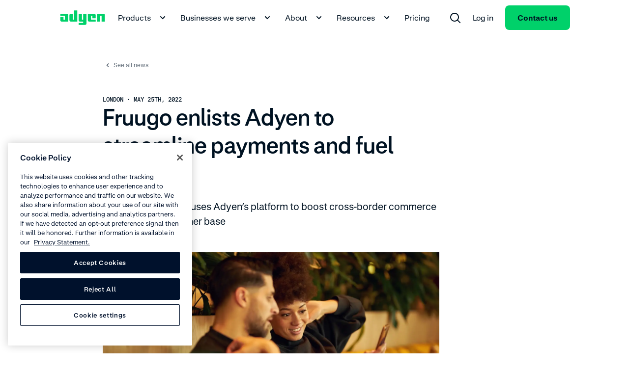

--- FILE ---
content_type: text/html;charset=utf-8
request_url: https://www.adyen.com/press-and-media/fruugo-enlists-adyen-to-streamline-payments-and-fuel-growth
body_size: 98019
content:
<!DOCTYPE html><html  lang="en"><head><meta charset="utf-8"><meta name="viewport" content="width=device-width, initial-scale=1.0"><title> - Adyen</title><script hid="gtm-consent-script" data-hid="gtm-consent-script" nonce="8JD5mBJgFl2LTEhtkYqJYXbcEc4JadYi">
      window.dataLayer = window.dataLayer || [];
      function gtag(){dataLayer.push(arguments);}
      gtag('consent', 'default', {
        'ad_storage': 'denied',
        'ad_user_data': 'denied',
        'ad_personalization': 'denied',
        'analytics_storage': 'granted',
        'region': ['AE', 'CA', 'CH', 'HK', 'JP', 'SG']
      });
      gtag('consent', 'default', {
        'ad_storage': 'granted',
        'ad_user_data': 'granted',
        'ad_personalization': 'granted',
        'analytics_storage': 'granted',
        'region': ['MX', 'US', 'US-CA']
      });
      gtag('consent', 'default', {
        'ad_storage': 'denied',
        'ad_user_data': 'denied',
        'ad_personalization': 'denied',
        'analytics_storage': 'denied'
      });
    </script><script hid="gtm-csp-nonce-script" id="gtmCspNonceScript" data-hid="gtm-csp-nonce-script" nonce="8JD5mBJgFl2LTEhtkYqJYXbcEc4JadYi">
      window.dataLayer = window.dataLayer || [];
      const nonceElem = document.querySelector('script[nonce]');
      if (nonceElem && nonceElem.nonce) {
        dataLayer.push({
          'cspNonce': nonceElem.nonce
        });
      }
    </script><script hid="gtm-script" id="gtmScript" data-hid="gtm-script" nonce="8JD5mBJgFl2LTEhtkYqJYXbcEc4JadYi">
      (function(w,d,s,l,i){w[l]=w[l]||[];w[l].push({'gtm.start':
      new Date().getTime(),event:'gtm.js'});var f=d.getElementsByTagName(s)[0],
      j=d.createElement(s),dl=l!='dataLayer'?'&l='+l:'';j.async=true;j.src=
      'https://www.googletagmanager.com/gtm.js?id='+i+dl+'&gtm_auth=afdbAXrh3-yNk9m3Wq79uw&gtm_preview=env-1';var n=d.querySelector('[nonce]');
      n&&j.setAttribute('nonce',n.nonce||n.getAttribute('nonce'));f.parentNode.insertBefore(j,f);
      })(window,document,'script','dataLayer','GTM-575TF4H');
    </script><script hid="one-trust-script" type="text/javascript" src="//cdn.cookielaw.org/scripttemplates/otSDKStub.js" data-domain-script="0192d86c-04a9-7967-9a48-20d2b66f78e8" data-hid="one-trust-script" nonce="8JD5mBJgFl2LTEhtkYqJYXbcEc4JadYi"></script><script type="text/javascript" data-hid="one-trust-optanon-script" nonce="8JD5mBJgFl2LTEhtkYqJYXbcEc4JadYi">function OptanonWrapper() {
        const bannerRejectBtn = document.getElementById('onetrust-reject-all-handler');
        const bannerPcRefuseAlltBtn = document.querySelector('.ot-pc-refuse-all-handler');
        const bannerPcSaveBtn = document.querySelector('.save-preference-btn-handler');

        if(bannerRejectBtn){
          bannerRejectBtn.addEventListener('click', function() {
            setTimeout(() => {
              location.reload();
            }, 1000)
          });
        }
        if(bannerPcRefuseAlltBtn){
          bannerPcRefuseAlltBtn.addEventListener('click', function() {
            setTimeout(() => {
              location.reload();
            }, 1000)
          });
        }
        if(bannerPcSaveBtn){
          bannerPcSaveBtn.addEventListener('click', function() {
            setTimeout(() => {
              location.reload();
            }, 1000)
          });
        }
      }</script><style>.page-social-bar[data-v-f7e16adc]{float:left;margin-bottom:48px;position:sticky;top:calc(50vh - 87px)}</style><style>.ds-rich-text[data-v-132e5444] :not(.ds-list-style-checked) ol,.ds-rich-text[data-v-132e5444] :not(.ds-list-style-checked) ul{margin:12px 0 0 24px}.ds-rich-text[data-v-132e5444] :not(.ds-list-style-checked) li{font-size:clamp(1rem,.8008rem + .2604vw,1.125rem);font-weight:400;line-height:clamp(1rem + 10px,.8008rem + .2604vw + 10px,1.125rem + 10px)}.ds-rich-text[data-v-132e5444] .ds-list-style-checked ul{margin-top:24px}.ds-rich-text[data-v-132e5444] .ds-list-style-checked li{font-size:clamp(1rem,.8008rem + .2604vw,1.125rem);font-weight:400;line-height:clamp(1rem + 10px,.8008rem + .2604vw + 10px,1.125rem + 10px)}.ds-rich-text[data-v-132e5444] a:not(.ds-blog-card){border-radius:8px;-webkit-box-shadow:0 0 0 2px transparent;box-shadow:0 0 0 2px transparent;color:inherit;display:inline;padding:2px;text-decoration-line:underline;-webkit-text-decoration-skip-ink:none;text-decoration-skip-ink:none;text-decoration-thickness:1px;text-underline-offset:4px;-webkit-transition:all .15s ease-out;transition:all .15s ease-out;word-break:break-word}.ds-rich-text[data-v-132e5444] a:not(.ds-blog-card):link,.ds-rich-text[data-v-132e5444] a:not(.ds-blog-card):visited{color:inherit}@media(hover:hover){.ds-rich-text[data-v-132e5444] a:not(.ds-blog-card):hover{color:#00d16a;cursor:pointer;text-decoration-line:underline;-webkit-transition:all .15s ease-out;transition:all .15s ease-out}}@supports (contain:none){.ds-rich-text[data-v-132e5444] a:not(.ds-blog-card):focus-visible{-webkit-box-shadow:inset 0 0 0 2px #64e3a4;box-shadow:inset 0 0 0 2px #64e3a4}}@supports not (contain:none){.ds-rich-text[data-v-132e5444] a:not(.ds-blog-card):focus{-webkit-box-shadow:inset 0 0 0 2px #64e3a4;box-shadow:inset 0 0 0 2px #64e3a4}}.ds-rich-text[data-v-132e5444] em{color:#00d16a;font-size:clamp(1rem,.8008rem + .2604vw,1.125rem);font-style:normal;font-weight:400;line-height:clamp(1rem + 10px,.8008rem + .2604vw + 10px,1.125rem + 10px)}.ds-rich-text[data-v-132e5444] p{white-space:pre-line}.ds-rich-text[data-v-132e5444]>:first-child{margin-top:0}.ds-rich-text[data-v-132e5444] h2,.ds-rich-text[data-v-132e5444] h3,.ds-rich-text[data-v-132e5444] ol,.ds-rich-text[data-v-132e5444] ul,.ds-rich-text[data-v-132e5444]>p{margin-top:12px}.ds-rich-text[data-v-132e5444] ol,.ds-rich-text[data-v-132e5444] ul{padding:0}.ds-rich-text[data-v-132e5444] ul{list-style:disc}.ds-rich-text[data-v-132e5444] ul ul{list-style:circle}.ds-rich-text[data-v-132e5444] li{margin-top:8px}.ds-rich-text[data-v-132e5444] li>p{margin:0}.ds-rich-text[data-v-132e5444]>h3{font-size:clamp(1.25rem,.4827rem + .7418vw,1.40625rem);font-weight:700;line-height:clamp(1.25rem + 10px,.4827rem + .7418vw + 10px,1.40625rem + 10px);margin-top:24px}@media(min-width:768px){.ds-rich-text[data-v-132e5444]>h3{margin-top:48px}}.ds-rich-text[data-v-132e5444] table{border-collapse:collapse;margin-top:12px;width:100%}.ds-rich-text[data-v-132e5444] table.table-layout--fixed{table-layout:fixed}.ds-rich-text[data-v-132e5444] table th{font-size:clamp(1rem,.8008rem + .2604vw,1.125rem);font-weight:400;font-weight:700;line-height:clamp(1rem + 10px,.8008rem + .2604vw + 10px,1.125rem + 10px);text-align:left}.ds-rich-text[data-v-132e5444] table td,.ds-rich-text[data-v-132e5444] table th{border-bottom:1px solid #f4f5f6;padding:24px 12px 24px 0;vertical-align:top}.ds-rich-text[data-v-132e5444] table td p,.ds-rich-text[data-v-132e5444] table th p{margin-bottom:12px;margin-top:0}.ds-rich-text[data-v-132e5444] table td p:last-child,.ds-rich-text[data-v-132e5444] table th p:last-child{margin-bottom:0}.ds-rich-text[data-v-132e5444] table tr:last-child td,.ds-rich-text[data-v-132e5444] table tr:last-child th{border-bottom:0}.ds-rich-text[data-v-132e5444] .ds-rich-text__spacing{margin-top:24px}@media(min-width:1224px){.ds-rich-text[data-v-132e5444] .ds-rich-text__spacing{margin-top:48px}}.ds-rich-text[data-v-132e5444] p:last-child:empty{margin:0!important}.ds-rich-text[data-v-132e5444] .ds-table,.ds-rich-text[data-v-132e5444] .ds-table-list,.ds-rich-text[data-v-132e5444] table{margin-top:12px}.ds-rich-text[data-v-132e5444] .ds-table .table-column--fixed-width,.ds-rich-text[data-v-132e5444] .ds-table-list .table-column--fixed-width,.ds-rich-text[data-v-132e5444] table .table-column--fixed-width{vertical-align:middle;width:100px}.ds-rich-text[data-v-132e5444] .ds-table .table-column--fixed-width p,.ds-rich-text[data-v-132e5444] .ds-table-list .table-column--fixed-width p,.ds-rich-text[data-v-132e5444] table .table-column--fixed-width p{text-align:center}.ds-rich-text[data-v-132e5444] .ds-table .table-icon,.ds-rich-text[data-v-132e5444] .ds-table-list .table-icon,.ds-rich-text[data-v-132e5444] table .table-icon{border-radius:12px;color:#fff;display:inline-block;font-size:12px;font-weight:700;line-height:20px;text-align:center;width:20px}.ds-rich-text[data-v-132e5444] .ds-table .table-icon.P,.ds-rich-text[data-v-132e5444] .ds-table-list .table-icon.P,.ds-rich-text[data-v-132e5444] table .table-icon.P{background-color:#f99c9c}.ds-rich-text[data-v-132e5444] .ds-table .table-icon.R,.ds-rich-text[data-v-132e5444] .ds-table-list .table-icon.R,.ds-rich-text[data-v-132e5444] table .table-icon.R{background-color:#ffc780}.ds-rich-text[data-v-132e5444] .ds-table .table-icon.V,.ds-rich-text[data-v-132e5444] .ds-table-list .table-icon.V,.ds-rich-text[data-v-132e5444] table .table-icon.V{background:url('data:image/svg+xml;utf8,<svg width="22" height="22" viewBox="0 0 22 22" fill="none" xmlns="http://www.w3.org/2000/svg"><path fill-rule="evenodd" clip-rule="evenodd" d="M0 10.9991C0 4.92401 4.92487 -0.000854492 11 -0.000854492C17.0751 -0.000854492 22 4.92401 22 10.9991C22 17.0743 17.0751 21.9991 11 21.9991C4.92487 21.9991 0 17.0743 0 10.9991ZM16.2071 7.29204C16.5976 7.68256 16.5976 8.31573 16.2071 8.70625L10.2071 14.7063C9.8654 15.048 9.33792 15.0907 8.94977 14.8344C8.89432 14.7978 8.84112 14.7545 8.79231 14.7057L5.79289 11.7063C5.40237 11.3157 5.40237 10.6826 5.79289 10.292C6.18342 9.90152 6.81658 9.90152 7.20711 10.292L9.5 12.5849L14.7929 7.29204C15.1834 6.90151 15.8166 6.90151 16.2071 7.29204Z" fill="%2300d16a"/></svg>') no-repeat 0;height:24px;width:24px}.ds-rich-text[data-v-132e5444] .ds-table .table-icon.X,.ds-rich-text[data-v-132e5444] .ds-table-list .table-icon.X,.ds-rich-text[data-v-132e5444] table .table-icon.X{background:url('data:image/svg+xml;utf8,<svg width="24" height="24" viewBox="0 0 24 24" fill="none" xmlns="http://www.w3.org/2000/svg"> <path fill-rule="evenodd" clip-rule="evenodd" d="M1 12.0007C1 5.9256 5.92487 1.00073 12 1.00073C18.0751 1.00073 23 5.9256 23 12.0007C23 18.0759 18.0751 23.0007 12 23.0007C5.92487 23.0007 1 18.0759 1 12.0007ZM8.29289 8.29363C8.68342 7.9031 9.31658 7.9031 9.70711 8.29363L12 10.5865L14.2929 8.29363C14.6834 7.9031 15.3166 7.9031 15.7071 8.29363C16.0976 8.68415 16.0976 9.31732 15.7071 9.70784L13.4142 12.0007L15.7071 14.2936C16.0976 14.6841 16.0976 15.3173 15.7071 15.7078C15.3166 16.0984 14.6834 16.0984 14.2929 15.7078L12 13.4149L9.70711 15.7078C9.31658 16.0984 8.68342 16.0984 8.29289 15.7078C7.90237 15.3173 7.90237 14.6841 8.29289 14.2936L10.5858 12.0007L8.29289 9.70784C7.90237 9.31732 7.90237 8.68415 8.29289 8.29363Z" fill="%23dee1e6"/> </svg>') no-repeat 0;height:24px;width:24px}.ds-rich-text[data-v-132e5444] .ds-table .table-icon.G,.ds-rich-text[data-v-132e5444] .ds-table-list .table-icon.G,.ds-rich-text[data-v-132e5444] table .table-icon.G{background:#00d16a;color:transparent;margin-right:4px}.ds-rich-text[data-v-132e5444] .ds-table .table-icon.HG,.ds-rich-text[data-v-132e5444] .ds-table-list .table-icon.HG,.ds-rich-text[data-v-132e5444] table .table-icon.HG{background-image:-webkit-gradient(linear,left top,right top,color-stop(50%,#00d16a),color-stop(50%,#fff));background-image:linear-gradient(90deg,#00d16a 50%,#fff 0);color:transparent;margin-right:4px}.ds-rich-text[data-v-132e5444] .ds-table .table-icon.B,.ds-rich-text[data-v-132e5444] .ds-table-list .table-icon.B,.ds-rich-text[data-v-132e5444] table .table-icon.B{background:#006bd7;color:transparent;margin-right:4px}.ds-rich-text[data-v-132e5444] .ds-table .table-icon.RE,.ds-rich-text[data-v-132e5444] .ds-table-list .table-icon.RE,.ds-rich-text[data-v-132e5444] table .table-icon.RE{background:#ff4a0d;color:transparent;margin-right:4px}.ds-rich-text[data-v-132e5444] .ds-table .table-icon.W,.ds-rich-text[data-v-132e5444] .ds-table-list .table-icon.W,.ds-rich-text[data-v-132e5444] table .table-icon.W{background:#fff;border:1px solid #000;color:transparent;margin-right:4px}.ds-rich-text[data-v-132e5444] .ds-table .table-icon.GR,.ds-rich-text[data-v-132e5444] .ds-table-list .table-icon.GR,.ds-rich-text[data-v-132e5444] table .table-icon.GR{background:#d1d5d8;color:transparent;margin-right:4px}.ds-rich-text[data-v-132e5444]:not(.ds-list-style-checked) ul{margin:12px 0 0 24px}.ds-rich-text[data-v-132e5444]:not(.ds-list-style-checked) ol{margin:12px 0 0 24px}</style><link rel="stylesheet" href="/press-and-media_nuxt/entry.DmEwf5DE.css" crossorigin><link rel="stylesheet" href="/press-and-media_nuxt/RichText.L1jA0b6B.css" crossorigin><link rel="modulepreload" as="script" crossorigin href="/press-and-media_nuxt/CVRwAJ2a.js"><link rel="modulepreload" as="script" crossorigin href="/press-and-media_nuxt/xacO0lGv.js"><link rel="modulepreload" as="script" crossorigin href="/press-and-media_nuxt/Dki9sViS.js"><link rel="modulepreload" as="script" crossorigin href="/press-and-media_nuxt/PDafPTqp.js"><link rel="modulepreload" as="script" crossorigin href="/press-and-media_nuxt/BuiGeHm4.js"><link rel="modulepreload" as="script" crossorigin href="/press-and-media_nuxt/D5jwVd6Z.js"><link rel="modulepreload" as="script" crossorigin href="/press-and-media_nuxt/3Z-mSREt.js"><link rel="modulepreload" as="script" crossorigin href="/press-and-media_nuxt/0LF0XNi9.js"><link rel="modulepreload" as="script" crossorigin href="/press-and-media_nuxt/DGkrnyDV.js"><link rel="modulepreload" as="script" crossorigin href="/press-and-media_nuxt/DXxVCNoS.js"><link rel="preload" as="fetch" fetchpriority="low" crossorigin="anonymous" href="/press-and-media_nuxt/builds/meta/09366a27-d59d-4324-8947-00d4df9c61a4.json"><script type="module" src="/press-and-media_nuxt/CVRwAJ2a.js" crossorigin nonce="8JD5mBJgFl2LTEhtkYqJYXbcEc4JadYi"></script><noscript hid="gtm-noscript" data-hid="gtm-noscript"><iframe src="https://www.googletagmanager.com/ns.html?id=GTM-575TF4H&gtm_auth=afdbAXrh3-yNk9m3Wq79uw&gtm_preview=env-1" height="0" width="0" style="display:none;visibility:hidden"></iframe></noscript><meta name="facebook-domain-verification" content="tyg95e6cfhy9zvptbojg7yi039v1x3"><link rel="icon" type="image/x-icon" href="/favicon.ico" sizes="any"><link rel="icon" type="image/svg+xml" href="/icon.svg"><meta property="og:title" content=" - Adyen"><meta name="description" content><meta property="og:description" content><meta property="og:image" content="https://cdn-assets-eu.frontify.com/s3/frontify-enterprise-files-eu/eyJwYXRoIjoiYWR5ZW5cL2ZpbGVcL1NGcmtRQ0s3RTY5Z3d1QWVuR0RULmpwZyJ9:adyen:jwaAClkpQisoBg31t7VHyvGDZn6ZLmjKKeEPDkvNFuI?format=webp&width=1568&height=882&crop=fp&fp=0.5%2C0.5"><meta name="robots" content="index, follow"><meta name="twitter:card" content="summary"><meta name="twitter:site" content="@Adyen"><meta name="twitter:title" content=" - Adyen"><meta name="twitter:description" content><meta name="twitter:creator" content="@Adyen"><link id="i18n-xd" rel="alternate" href="https://www.adyen.com/press-and-media/fruugo-enlists-adyen-to-streamline-payments-and-fuel-growth" hreflang="x-default"><link id="i18n-alt-en" rel="alternate" href="https://www.adyen.com/press-and-media/fruugo-enlists-adyen-to-streamline-payments-and-fuel-growth" hreflang="en"><link id="i18n-alt-en-GB" rel="alternate" href="https://www.adyen.com/en_GB/press-and-media/fruugo-enlists-adyen-to-streamline-payments-and-fuel-growth" hreflang="en-GB"><link id="i18n-can" rel="canonical" href="https://www.adyen.com/press-and-media/fruugo-enlists-adyen-to-streamline-payments-and-fuel-growth"><meta id="i18n-og-url" property="og:url" content="https://www.adyen.com/press-and-media/fruugo-enlists-adyen-to-streamline-payments-and-fuel-growth"><meta id="i18n-og" property="og:locale" content="en"><meta id="i18n-og-alt-en-AU" property="og:locale:alternate" content="en_AU"><meta id="i18n-og-alt-pt-BR" property="og:locale:alternate" content="pt_BR"><meta id="i18n-og-alt-zh-CN" property="og:locale:alternate" content="zh_CN"><meta id="i18n-og-alt-cs-CZ" property="og:locale:alternate" content="cs_CZ"><meta id="i18n-og-alt-da-DK" property="og:locale:alternate" content="da_DK"><meta id="i18n-og-alt-de-DE" property="og:locale:alternate" content="de_DE"><meta id="i18n-og-alt-es-ES" property="og:locale:alternate" content="es_ES"><meta id="i18n-og-alt-fr-FR" property="og:locale:alternate" content="fr_FR"><meta id="i18n-og-alt-it-IT" property="og:locale:alternate" content="it_IT"><meta id="i18n-og-alt-ja-JP" property="og:locale:alternate" content="ja_JP"><meta id="i18n-og-alt-es-MX" property="og:locale:alternate" content="es_MX"><meta id="i18n-og-alt-nl-NL" property="og:locale:alternate" content="nl_NL"><meta id="i18n-og-alt-no-NO" property="og:locale:alternate" content="no_NO"><meta id="i18n-og-alt-pl-PL" property="og:locale:alternate" content="pl_PL"><meta id="i18n-og-alt-pt-PT" property="og:locale:alternate" content="pt_PT"><meta id="i18n-og-alt-sv-SE" property="og:locale:alternate" content="sv_SE"><meta id="i18n-og-alt-en-AE" property="og:locale:alternate" content="en_AE"><meta id="i18n-og-alt-en-SG" property="og:locale:alternate" content="en_SG"><meta id="i18n-og-alt-en-GB" property="og:locale:alternate" content="en_GB"></head><body><div id="__nuxt"><div><div class="ds-page-layout-layover no-script--hidden"><div class="ds-placeholder-loader ds-theme__light ds-page-layout-layover__placeholder" data-j-loader data-v-32282e15><svg width="18" height="18" viewbox="0 0 18 18" fill="none" stroke="currentColor" stroke-width="2" stroke-linecap="round" stroke-linejoin="round" class="ds-icon-loader ds-placeholder-loader__icon" data-j-icon data-v-32282e15><circle class="circle" cx="9" cy="9" r="8"></circle><path class="path" d="M9 17C4.58172 17 0.999999 13.4183 1 9C1 4.58172 4.58172 0.999999 9 1C13.4183 1 17 4.58172 17 9"></path></svg></div></div><!--[--><!--]--><div class="ds-page-layout ds-theme__light" style=""><header class="ds-page-layout__header"><!--[--><section class="ds-page-header ds-theme__light"><div class="ds-container ds-page-header__container"><div class="ds-grid"><div class="ds-grid__col ds-display-flex"><div class="ds-page-header__logo"><!--[--><a href="https://www.adyen.com" aria-label data-track-component-name="DsPageHeader" data-track-text data-track-level="1" class="header-nav__logo ds-button-link ds-button-link--primary"><!--[--><div class="ds-logo" data-j-logo data-v-eda22056><svg aria-label role="img" class="ds-theme__light--adyen-logo-color" xmlns="http://www.w3.org/2000/svg" width="92" height="30" viewBox="0 0 92 30" fill="none" data-j-logo-image data-v-eda22056><path d="M0.666626 7H14C15.4733 7 16.6666 8.19333 16.6666 9.66667V23H3.33329C1.85996 23 0.666626 21.8067 0.666626 20.3333V13.6667H7.33329V19H9.99996V11H0.666626V7Z" data-v-eda22056></path><path d="M75.3333 7V23H82V11H84.6666V23H91.3333V9.66667C91.3333 8.19333 90.14 7 88.6666 7H75.3333Z" data-v-eda22056></path><path d="M38 29.6667H51.3333C52.8067 29.6667 54 28.4733 54 27V7H47.3333V19H44.6667V7H38V20.3333C38 21.8067 39.1933 23 40.6667 23H47.3333V25.6667H38V29.6667Z" data-v-eda22056></path><path d="M72.6666 23H59.3333C57.86 23 56.6666 21.8067 56.6666 20.3333V7H70C71.4733 7 72.6666 8.19333 72.6666 9.66667V16.3333H66V11H63.3333V19H72.6666V23Z" data-v-eda22056></path><path d="M35.3333 0.333344V23H21.9999C20.5266 23 19.3333 21.8067 19.3333 20.3333V9.66668C19.3333 8.19334 20.5266 7.00001 21.9999 7.00001H25.9999V19H28.6666V0.333344H35.3333Z" data-v-eda22056></path></svg><!----></div><!--]--></a><!--]--></div><div class="ds-page-header__nav"><!--[--><div><nav aria-label class="ds-header-navigation ds-hidden ds-lg-hidden--false" screen="large"><ul aria-label class="ds-header-navigation__items" role="menubar"><!--[--><li class="ds-header-navigation__items__item" role="none"><div class="ds-header-slide-over"><!--[--><button type="button" role="menuitem" aria-haspopup="true" aria-expanded="false" class="ds-header-navigation__button ds-white-space-nowrap ds-header-navigation__button--light" data-track-component-name="DsPageHeader" data-track-text="Products" data-track-level="1">Products <svg xmlns="http://www.w3.org/2000/svg" width="24" height="24" viewBox="0 0 24 24" aria-label="chevron-down-small" role="img" class="icon ds-header-navigation__button__icon">
<svg width="24" height="24" viewBox="0 0 24 24" fill="none" xmlns="http://www.w3.org/2000/svg">
<path d="M8.00015 8.58564L12.0002 12.5856L16.0002 8.58564L17.4144 9.99985L12.0002 15.4141L6.58594 9.99985L8.00015 8.58564Z" fill="currentColor"/>
</svg>
  </svg></button><!--]--><!----></div></li><li class="ds-header-navigation__items__item" role="none"><div class="ds-header-slide-over"><!--[--><button type="button" role="menuitem" aria-haspopup="true" aria-expanded="false" class="ds-header-navigation__button ds-white-space-nowrap ds-header-navigation__button--light" data-track-component-name="DsPageHeader" data-track-text="Businesses we serve" data-track-level="1">Businesses we serve <svg xmlns="http://www.w3.org/2000/svg" width="24" height="24" viewBox="0 0 24 24" aria-label="chevron-down-small" role="img" class="icon ds-header-navigation__button__icon">
<svg width="24" height="24" viewBox="0 0 24 24" fill="none" xmlns="http://www.w3.org/2000/svg">
<path d="M8.00015 8.58564L12.0002 12.5856L16.0002 8.58564L17.4144 9.99985L12.0002 15.4141L6.58594 9.99985L8.00015 8.58564Z" fill="currentColor"/>
</svg>
  </svg></button><!--]--><!----></div></li><li class="ds-header-navigation__items__item" role="none"><div class="ds-header-slide-over"><!--[--><button type="button" role="menuitem" aria-haspopup="true" aria-expanded="false" class="ds-header-navigation__button ds-white-space-nowrap ds-header-navigation__button--light" data-track-component-name="DsPageHeader" data-track-text="About" data-track-level="1">About <svg xmlns="http://www.w3.org/2000/svg" width="24" height="24" viewBox="0 0 24 24" aria-label="chevron-down-small" role="img" class="icon ds-header-navigation__button__icon">
<svg width="24" height="24" viewBox="0 0 24 24" fill="none" xmlns="http://www.w3.org/2000/svg">
<path d="M8.00015 8.58564L12.0002 12.5856L16.0002 8.58564L17.4144 9.99985L12.0002 15.4141L6.58594 9.99985L8.00015 8.58564Z" fill="currentColor"/>
</svg>
  </svg></button><!--]--><!----></div></li><li class="ds-header-navigation__items__item" role="none"><div class="ds-header-slide-over"><!--[--><button type="button" role="menuitem" aria-haspopup="true" aria-expanded="false" class="ds-header-navigation__button ds-white-space-nowrap ds-header-navigation__button--light" data-track-component-name="DsPageHeader" data-track-text="Resources" data-track-level="1">Resources <svg xmlns="http://www.w3.org/2000/svg" width="24" height="24" viewBox="0 0 24 24" aria-label="chevron-down-small" role="img" class="icon ds-header-navigation__button__icon">
<svg width="24" height="24" viewBox="0 0 24 24" fill="none" xmlns="http://www.w3.org/2000/svg">
<path d="M8.00015 8.58564L12.0002 12.5856L16.0002 8.58564L17.4144 9.99985L12.0002 15.4141L6.58594 9.99985L8.00015 8.58564Z" fill="currentColor"/>
</svg>
  </svg></button><!--]--><!----></div></li><li class="ds-header-navigation__items__item" role="none"><a href="https://www.adyen.com/pricing" aria-label data-track-component-name="DsPageHeader" data-track-text="Pricing" data-track-level="1" class="ds-header-navigation__button--light ds-header-navigation__button ds-white-space-nowrap" role="menuitem"><!--[-->Pricing<!--]--></a></li><!--]--><li class="ds-header-navigation__items__item ds-header-navigation__items__item--flex-grow" role="none"><div class="ds-header-slide-over"><!--[--><button type="button" role="menuitem" aria-haspopup="true" aria-expanded="false" class="ds-header-navigation__button ds-header-navigation__button--light" data-j-search data-track-component-name="DsPageHeader" data-track-text data-track-id="search" data-track-level="1"><svg xmlns="http://www.w3.org/2000/svg" width="24" height="24" viewBox="0 0 24 24" aria-label="search" role="img" class="icon">
<svg width="24" height="24" viewBox="0 0 24 24" fill="none" xmlns="http://www.w3.org/2000/svg">
<path d="M11 2C6.02944 2 2 6.02944 2 11C2 15.9706 6.02944 20 11 20C13.125 20 15.078 19.2635 16.6176 18.032L21.9999 23.4142L23.4141 22L18.0318 16.6178C19.2635 15.0781 20 13.125 20 11C20 6.02944 15.9706 2 11 2ZM4 11C4 7.13401 7.13401 4 11 4C14.866 4 18 7.13401 18 11C18 14.866 14.866 18 11 18C7.13401 18 4 14.866 4 11Z" fill="currentColor"/>
</svg>
  </svg></button><!--]--><!----></div></li><!--[--><li class="ds-header-navigation__items__item" role="none"><a href="https://ca-live.adyen.com/ca/ca/overview/default.shtml" target="_blank" rel="noopener" aria-label data-track-component-name="DsPageHeader" data-track-text="Log in" data-track-level="1" class="ds-header-navigation__button--light ds-header-navigation__button ds-white-space-nowrap" role="menuitem"><!--[--><!----> Log in<!--]--></a></li><!--]--><li class="ds-header-navigation__items__item" role="none"><a href="https://www.adyen.com/contact/sales" aria-label="Contact us" data-track-component-name="DsPageHeader" data-track-text="Contact us" data-track-level="1" class="ds-button ds-button--primary ds-button--null ds-white-space-nowrap" data-j-link role="menuitem"><!--[--><!--[-->Contact us<!--]--><!--]--></a></li><!----></ul></nav><div tabindex="-1" class="ds-display-flex ds-justify-content-flex-end ds-justify-align-items-center ds-hidden ds-md-hidden--false ds-lg-hidden" screen="medium"><button type="button" aria-haspopup="true" aria-controls="navigation" aria-expanded="false" aria-label="undefined undefined" class="ds-header-vertical-navigation-button ds-button-link ds-button-link--primary ds-button-link--black" data-track-component-name="DsPageHeader" data-track-id="navigationMenu" data-track-text="undefined undefined" data-track-level="1"><svg width="22" height="18" viewbox="0 0 22 18" fill="none" stroke="currentColor" stroke-width="2" stroke-linecap="round" stroke-linejoin="round" class="ds-header-navigation-icon ds-header-navigation-icon--animation-null"><path d="M1 1H19" class="line1"></path><path d="M1 8H19" class="line2"></path><path d="M1 15H19" class="line3"></path></svg></button><div class="ds-header-vertical-slide-over ds-header-vertical-slide-over--with-shadow" data-j-content style="display:none;"><!--[--><nav id="navigation" aria-label class="ds-header-vertical-navigation"><ul aria-label class="ds-header-vertical-navigation__items" role="menubar"><!--[--><li class="ds-header-vertical-navigation__items__item ds-background-color-white ds-padding-y-12 ds-padding-top-24" role="none"><!--[--><button type="button" aria-haspopup="true" aria-expanded="false" class="ds-button-link ds-button-link--primary ds-button-link--black ds-header-vertical-navigation__link" role="menuitem" data-track-component-name="DsPageHeader" data-track-text="Products" data-track-level="1"><span>Products</span><svg xmlns="http://www.w3.org/2000/svg" width="24" height="24" viewBox="0 0 24 24" aria-label="chevron-right" role="img" class="icon">
<svg width="24" height="24" viewBox="0 0 24 24" fill="none" xmlns="http://www.w3.org/2000/svg">
<path d="M7.58594 18.9998L14.5859 11.9998L7.58594 4.99985L9.00015 3.58564L17.4144 11.9998L9.00015 20.4141L7.58594 18.9998Z" fill="currentColor"/>
</svg>
  </svg></button><!----><!--]--></li><li class="ds-header-vertical-navigation__items__item ds-background-color-white ds-padding-y-12 ds-padding-y-12" role="none"><!--[--><button type="button" aria-haspopup="true" aria-expanded="false" class="ds-button-link ds-button-link--primary ds-button-link--black ds-header-vertical-navigation__link" role="menuitem" data-track-component-name="DsPageHeader" data-track-text="Businesses we serve" data-track-level="1"><span>Businesses we serve</span><svg xmlns="http://www.w3.org/2000/svg" width="24" height="24" viewBox="0 0 24 24" aria-label="chevron-right" role="img" class="icon">
<svg width="24" height="24" viewBox="0 0 24 24" fill="none" xmlns="http://www.w3.org/2000/svg">
<path d="M7.58594 18.9998L14.5859 11.9998L7.58594 4.99985L9.00015 3.58564L17.4144 11.9998L9.00015 20.4141L7.58594 18.9998Z" fill="currentColor"/>
</svg>
  </svg></button><!----><!--]--></li><li class="ds-header-vertical-navigation__items__item ds-background-color-white ds-padding-y-12 ds-padding-y-12" role="none"><!--[--><button type="button" aria-haspopup="true" aria-expanded="false" class="ds-button-link ds-button-link--primary ds-button-link--black ds-header-vertical-navigation__link" role="menuitem" data-track-component-name="DsPageHeader" data-track-text="About" data-track-level="1"><span>About</span><svg xmlns="http://www.w3.org/2000/svg" width="24" height="24" viewBox="0 0 24 24" aria-label="chevron-right" role="img" class="icon">
<svg width="24" height="24" viewBox="0 0 24 24" fill="none" xmlns="http://www.w3.org/2000/svg">
<path d="M7.58594 18.9998L14.5859 11.9998L7.58594 4.99985L9.00015 3.58564L17.4144 11.9998L9.00015 20.4141L7.58594 18.9998Z" fill="currentColor"/>
</svg>
  </svg></button><!----><!--]--></li><li class="ds-header-vertical-navigation__items__item ds-background-color-white ds-padding-y-12 ds-padding-y-12" role="none"><!--[--><button type="button" aria-haspopup="true" aria-expanded="false" class="ds-button-link ds-button-link--primary ds-button-link--black ds-header-vertical-navigation__link" role="menuitem" data-track-component-name="DsPageHeader" data-track-text="Resources" data-track-level="1"><span>Resources</span><svg xmlns="http://www.w3.org/2000/svg" width="24" height="24" viewBox="0 0 24 24" aria-label="chevron-right" role="img" class="icon">
<svg width="24" height="24" viewBox="0 0 24 24" fill="none" xmlns="http://www.w3.org/2000/svg">
<path d="M7.58594 18.9998L14.5859 11.9998L7.58594 4.99985L9.00015 3.58564L17.4144 11.9998L9.00015 20.4141L7.58594 18.9998Z" fill="currentColor"/>
</svg>
  </svg></button><!----><!--]--></li><li class="ds-header-vertical-navigation__items__item ds-background-color-white ds-padding-y-12 ds-padding-bottom-24" role="none"><a href="https://www.adyen.com/pricing" aria-label="Pricing" data-track-component-name="DsPageHeader" data-track-text="Pricing" data-track-level="1" class="ds-button-link ds-button-link--primary ds-button-link--black ds-header-vertical-navigation__link" data-j-link role="menuitem"><!--[--><!--[-->Pricing<!--]--><!--]--></a></li><!--]--><li class="ds-header-vertical-navigation__items__item ds-padding-top-24 ds-padding-bottom-12" role="none"><button type="button" aria-haspopup="true" role="menuitem" class="ds-button-link ds-button-link--primary ds-button-link--black" aria-expanded="false" data-track-component-name="DsPageHeader" data-track-id="search" data-track-text data-track-level="1"><div class="ds-text-icon" data-j-link-text><!--[--><svg xmlns="http://www.w3.org/2000/svg" width="24" height="24" viewBox="0 0 24 24" aria-label="search" role="img" class="icon ds-text-icon__icon ds-text-icon__icon--left ds-margin-right-12" data-j-icon-left>
<svg width="24" height="24" viewBox="0 0 24 24" fill="none" xmlns="http://www.w3.org/2000/svg">
<path d="M11 2C6.02944 2 2 6.02944 2 11C2 15.9706 6.02944 20 11 20C13.125 20 15.078 19.2635 16.6176 18.032L21.9999 23.4142L23.4141 22L18.0318 16.6178C19.2635 15.0781 20 13.125 20 11C20 6.02944 15.9706 2 11 2ZM4 11C4 7.13401 7.13401 4 11 4C14.866 4 18 7.13401 18 11C18 14.866 14.866 18 11 18C7.13401 18 4 14.866 4 11Z" fill="currentColor"/>
</svg>
  </svg><!----><!----><!--]--></div></button><!----></li><!--[--><li class="ds-header-vertical-navigation__items__item ds-padding-y-12" role="none"><a href="https://ca-live.adyen.com/ca/ca/overview/default.shtml" target="_blank" rel="noopener" aria-label="Log in" data-track-component-name="DsPageHeader" data-track-text="Log in" data-track-level="1" class="ds-button-link ds-button-link--primary ds-button-link--black ds-header-navigation__link" data-j-link role="menuitem"><!--[--><!--[-->Log in<!--]--><!--]--></a></li><!--]--><li class="ds-header-vertical-navigation__items__item ds-padding-y-12" role="none"><a href="https://www.adyen.com/contact/sales" aria-label="Contact us" data-track-component-name="DsPageHeader" data-track-text="Contact us" data-track-level="1" class="ds-button ds-button--primary ds-button--green ds-width-full ds-justify-content-center" data-j-link role="menuitem"><!--[--><!--[-->Contact us<!--]--><!--]--></a></li><!----></ul></nav><!--]--></div></div><div tabindex="-1" class="ds-display-flex ds-justify-content-flex-end ds-justify-align-items-center ds-md-hidden" screen="small"><button type="button" aria-haspopup="true" aria-controls="navigation" aria-expanded="false" aria-label="undefined undefined" class="ds-header-vertical-navigation-button ds-button-link ds-button-link--primary ds-button-link--black" data-track-component-name="DsPageHeader" data-track-id="navigationMenu" data-track-text="undefined undefined" data-track-level="1"><svg width="22" height="18" viewbox="0 0 22 18" fill="none" stroke="currentColor" stroke-width="2" stroke-linecap="round" stroke-linejoin="round" class="ds-header-navigation-icon ds-header-navigation-icon--animation-null"><path d="M1 1H19" class="line1"></path><path d="M1 8H19" class="line2"></path><path d="M1 15H19" class="line3"></path></svg></button><div class="ds-header-vertical-slide-over ds-header-vertical-slide-over--with-shadow" data-j-content style="display:none;"><!--[--><nav id="navigation" aria-label class="ds-header-vertical-navigation"><ul aria-label class="ds-header-vertical-navigation__items" role="menubar"><!--[--><li class="ds-header-vertical-navigation__items__item ds-background-color-white ds-padding-y-12 ds-padding-top-24" role="none"><!--[--><button type="button" aria-haspopup="true" aria-expanded="false" class="ds-button-link ds-button-link--primary ds-button-link--black ds-header-vertical-navigation__link" role="menuitem" data-track-component-name="DsPageHeader" data-track-text="Products" data-track-level="1"><span>Products</span><svg xmlns="http://www.w3.org/2000/svg" width="24" height="24" viewBox="0 0 24 24" aria-label="chevron-right" role="img" class="icon">
<svg width="24" height="24" viewBox="0 0 24 24" fill="none" xmlns="http://www.w3.org/2000/svg">
<path d="M7.58594 18.9998L14.5859 11.9998L7.58594 4.99985L9.00015 3.58564L17.4144 11.9998L9.00015 20.4141L7.58594 18.9998Z" fill="currentColor"/>
</svg>
  </svg></button><!----><!--]--></li><li class="ds-header-vertical-navigation__items__item ds-background-color-white ds-padding-y-12 ds-padding-y-12" role="none"><!--[--><button type="button" aria-haspopup="true" aria-expanded="false" class="ds-button-link ds-button-link--primary ds-button-link--black ds-header-vertical-navigation__link" role="menuitem" data-track-component-name="DsPageHeader" data-track-text="Businesses we serve" data-track-level="1"><span>Businesses we serve</span><svg xmlns="http://www.w3.org/2000/svg" width="24" height="24" viewBox="0 0 24 24" aria-label="chevron-right" role="img" class="icon">
<svg width="24" height="24" viewBox="0 0 24 24" fill="none" xmlns="http://www.w3.org/2000/svg">
<path d="M7.58594 18.9998L14.5859 11.9998L7.58594 4.99985L9.00015 3.58564L17.4144 11.9998L9.00015 20.4141L7.58594 18.9998Z" fill="currentColor"/>
</svg>
  </svg></button><!----><!--]--></li><li class="ds-header-vertical-navigation__items__item ds-background-color-white ds-padding-y-12 ds-padding-y-12" role="none"><!--[--><button type="button" aria-haspopup="true" aria-expanded="false" class="ds-button-link ds-button-link--primary ds-button-link--black ds-header-vertical-navigation__link" role="menuitem" data-track-component-name="DsPageHeader" data-track-text="About" data-track-level="1"><span>About</span><svg xmlns="http://www.w3.org/2000/svg" width="24" height="24" viewBox="0 0 24 24" aria-label="chevron-right" role="img" class="icon">
<svg width="24" height="24" viewBox="0 0 24 24" fill="none" xmlns="http://www.w3.org/2000/svg">
<path d="M7.58594 18.9998L14.5859 11.9998L7.58594 4.99985L9.00015 3.58564L17.4144 11.9998L9.00015 20.4141L7.58594 18.9998Z" fill="currentColor"/>
</svg>
  </svg></button><!----><!--]--></li><li class="ds-header-vertical-navigation__items__item ds-background-color-white ds-padding-y-12 ds-padding-y-12" role="none"><!--[--><button type="button" aria-haspopup="true" aria-expanded="false" class="ds-button-link ds-button-link--primary ds-button-link--black ds-header-vertical-navigation__link" role="menuitem" data-track-component-name="DsPageHeader" data-track-text="Resources" data-track-level="1"><span>Resources</span><svg xmlns="http://www.w3.org/2000/svg" width="24" height="24" viewBox="0 0 24 24" aria-label="chevron-right" role="img" class="icon">
<svg width="24" height="24" viewBox="0 0 24 24" fill="none" xmlns="http://www.w3.org/2000/svg">
<path d="M7.58594 18.9998L14.5859 11.9998L7.58594 4.99985L9.00015 3.58564L17.4144 11.9998L9.00015 20.4141L7.58594 18.9998Z" fill="currentColor"/>
</svg>
  </svg></button><!----><!--]--></li><li class="ds-header-vertical-navigation__items__item ds-background-color-white ds-padding-y-12 ds-padding-bottom-24" role="none"><a href="https://www.adyen.com/pricing" aria-label="Pricing" data-track-component-name="DsPageHeader" data-track-text="Pricing" data-track-level="1" class="ds-button-link ds-button-link--primary ds-button-link--black ds-header-vertical-navigation__link" data-j-link role="menuitem"><!--[--><!--[-->Pricing<!--]--><!--]--></a></li><!--]--><li class="ds-header-vertical-navigation__items__item ds-padding-top-24 ds-padding-bottom-12" role="none"><button type="button" aria-haspopup="true" role="menuitem" class="ds-button-link ds-button-link--primary ds-button-link--black" aria-expanded="false" data-track-component-name="DsPageHeader" data-track-id="search" data-track-text data-track-level="1"><div class="ds-text-icon" data-j-link-text><!--[--><svg xmlns="http://www.w3.org/2000/svg" width="24" height="24" viewBox="0 0 24 24" aria-label="search" role="img" class="icon ds-text-icon__icon ds-text-icon__icon--left ds-margin-right-12" data-j-icon-left>
<svg width="24" height="24" viewBox="0 0 24 24" fill="none" xmlns="http://www.w3.org/2000/svg">
<path d="M11 2C6.02944 2 2 6.02944 2 11C2 15.9706 6.02944 20 11 20C13.125 20 15.078 19.2635 16.6176 18.032L21.9999 23.4142L23.4141 22L18.0318 16.6178C19.2635 15.0781 20 13.125 20 11C20 6.02944 15.9706 2 11 2ZM4 11C4 7.13401 7.13401 4 11 4C14.866 4 18 7.13401 18 11C18 14.866 14.866 18 11 18C7.13401 18 4 14.866 4 11Z" fill="currentColor"/>
</svg>
  </svg><!----><!----><!--]--></div></button><!----></li><!--[--><li class="ds-header-vertical-navigation__items__item ds-padding-y-12" role="none"><a href="https://ca-live.adyen.com/ca/ca/overview/default.shtml" target="_blank" rel="noopener" aria-label="Log in" data-track-component-name="DsPageHeader" data-track-text="Log in" data-track-level="1" class="ds-button-link ds-button-link--primary ds-button-link--black ds-header-navigation__link" data-j-link role="menuitem"><!--[--><!--[-->Log in<!--]--><!--]--></a></li><!--]--><li class="ds-header-vertical-navigation__items__item ds-padding-y-12" role="none"><a href="https://www.adyen.com/contact/sales" aria-label="Contact us" data-track-component-name="DsPageHeader" data-track-text="Contact us" data-track-level="1" class="ds-button ds-button--primary ds-button--green ds-width-full ds-justify-content-center" data-j-link role="menuitem"><!--[--><!--[-->Contact us<!--]--><!--]--></a></li><!----></ul></nav><!--]--></div></div></div><!--]--></div></div></div></div></section><div id="portal-header" class="header-portal"></div><!--]--></header><main class="ds-page-layout__content"><!--[--><div style="padding-top:0px;" class="ds-width-full"><!--[--><div class="nuxt-loading-indicator" style="position:fixed;top:0;right:0;left:0;pointer-events:none;width:auto;height:3px;opacity:0;background:#00d16a;background-size:0% auto;transform:scaleX(0%);transform-origin:left;transition:transform 0.1s, height 0.4s, opacity 0.4s;z-index:999999;"></div><div class="ds-page-content ds-display-flex ds-flex-direction-column" data-allow-mismatch data-v-0a1a5a68 data-v-f7e16adc><!--[--><section class="ds-section ds-theme__light ds-padding-bottom-48 ds-md-padding-bottom-96 ds-padding-top-48" data-v-f7e16adc><div class="ds-container"><!--[--><div class="ds-grid" data-v-f7e16adc><!----><div class="ds-grid__col ds-grid__col--12 ds-lg-grid__col--8 ds-lg-grid__col--offset-1" data-v-f7e16adc><a href="/press-and-media/newsroom" class="ds-link-back ds-link-back--light ds-md-margin-bottom-48 ds-margin-bottom-36" aria-label prefetch="true" data-track-component-name="DsLinkBack" data-v-0f167a49 data-v-f7e16adc><!--[--><svg xmlns="http://www.w3.org/2000/svg" width="16" height="16" viewBox="0 0 16 16" aria-label="chevron-left-extra-small" role="img" class="icon ds-text-icon__icon ds-text-icon__icon--left ds-margin-right-4" data-j-icon-left data-v-0f167a49><path d="M10.5608 5.00011L7.56077 8.00011L10.5608 11.0001L9.50011 12.0608L5.43945 8.00011L9.50011 3.93945L10.5608 5.00011Z" fill="currentColor"/></svg><span data-j-text data-v-0f167a49>See all news</span><!--]--></a><!----><p class="ds-theme__light ds-eyebrow ds-text-mono ds-text-transform-uppercase" data-j-eyebrow data-v-f7e16adc>London · May 25th, 2022</p><h1 class="ds-heading ds-md-heading-large ds-margin-bottom-24" data-v-f7e16adc>Fruugo enlists Adyen to streamline payments and fuel growth</h1><div class="ds-rich-text ds-text-medium" data-v-f7e16adc data-v-132e5444><!--[--><p>Online marketplace uses Adyen’s platform to boost cross-border commerce for its global customer base</p><!--]--></div><div class="ds-margin-top-24 ds-md-margin-y-48" data-v-f7e16adc><picture class="ds-image-element" style="" data-j-picture data-v-f7e16adc><source media="(max-width: 767px)" srcset="https://cdn-assets-eu.frontify.com/s3/frontify-enterprise-files-eu/eyJwYXRoIjoiYWR5ZW5cL2ZpbGVcL1NGcmtRQ0s3RTY5Z3d1QWVuR0RULmpwZyJ9:adyen:jwaAClkpQisoBg31t7VHyvGDZn6ZLmjKKeEPDkvNFuI?format=webp&amp;width=654&amp;height=368&amp;crop=fp&amp;fp=0.5%2C0.5" width="327" height="184" data-j-source-small><source media="(max-width: 1223px)" srcset="https://cdn-assets-eu.frontify.com/s3/frontify-enterprise-files-eu/eyJwYXRoIjoiYWR5ZW5cL2ZpbGVcL1NGcmtRQ0s3RTY5Z3d1QWVuR0RULmpwZyJ9:adyen:jwaAClkpQisoBg31t7VHyvGDZn6ZLmjKKeEPDkvNFuI?format=webp&amp;width=1344&amp;height=756&amp;crop=fp&amp;fp=0.5%2C0.5" width="672" height="378" data-j-source-medium><source media="(min-width: 1224px)" srcset="https://cdn-assets-eu.frontify.com/s3/frontify-enterprise-files-eu/eyJwYXRoIjoiYWR5ZW5cL2ZpbGVcL1NGcmtRQ0s3RTY5Z3d1QWVuR0RULmpwZyJ9:adyen:jwaAClkpQisoBg31t7VHyvGDZn6ZLmjKKeEPDkvNFuI?format=webp&amp;width=1568&amp;height=882&amp;crop=fp&amp;fp=0.5%2C0.5" width="784" height="441" data-j-source-large><img loading="eager" src="https://cdn-assets-eu.frontify.com/s3/frontify-enterprise-files-eu/eyJwYXRoIjoiYWR5ZW5cL2ZpbGVcL1NGcmtRQ0s3RTY5Z3d1QWVuR0RULmpwZyJ9:adyen:jwaAClkpQisoBg31t7VHyvGDZn6ZLmjKKeEPDkvNFuI?format=webp&amp;width=654&amp;height=368&amp;crop=fp&amp;fp=0.5%2C0.5" alt="Two people cozying up on a couch with one showing something on a mobile phone to the other." class="ds-image-element__image" style="aspect-ratio:16 / 9;" data-j-image></picture><div class="ds-display-flex ds-flex-direction-column ds-md-flex-direction-row ds-md-justify-content-space-between ds-md-align-items-flex-end ds-md-margin-top-24" data-v-f7e16adc><p class="ds-text-small ds-margin-top-12 ds-md-margin-top-0" data-v-f7e16adc>Download the image above to use for your publication.</p><a href="https://brand.adyen.com/api/asset/eyJjbGllbnRJZCI6bnVsbCwiaWQiOjE2ODMzLCJ0aW1lc3RhbXAiOjE3Mjc5NjMyNTUsInZlcnNpb24iOjE3MTM5NjE5OTF9:adyen:PPSNnMQVndMrY0pp6THCAfuRFKSOwgasyHqhBpEQA74/download" target="_blank" rel="noopener" aria-label="Download image" data-track-component-name="DsLink" download class="ds-button-link--chevron ds-button-link ds-button-link--primary ds-button-link--green ds-button--with-icon-right ds-margin-top-12 ds-md-margin-top-0" data-j-link title="Two people cozying up on a couch with one showing something on a mobile phone to the other." data-v-f7e16adc><!--[--><div class="ds-text-icon" data-j-link-text><!--[--><!----><span data-j-text>Download image</span><svg xmlns="http://www.w3.org/2000/svg" width="24" height="24" viewBox="0 0 24 24" aria-label="chevron-right-small" role="img" class="icon ds-text-icon__icon ds-text-icon__icon--right ds-margin-left-8" data-j-icon-right>
<svg width="24" height="24" viewBox="0 0 24 24" fill="none" xmlns="http://www.w3.org/2000/svg">
<path d="M8.58564 15.9998L12.5856 11.9998L8.58564 7.99985L9.99985 6.58564L15.4141 11.9998L9.99985 17.4141L8.58564 15.9998Z" fill="currentColor"/>
</svg>
  </svg><!--]--></div><!--]--></a></div></div><div class="ds-rich-text ds-margin-top-24 ds-md-margin-top-48" data-v-f7e16adc data-v-132e5444><!--[--><p>Fruugo’s mission is to enable online shoppers everywhere to buy from online retailers anywhere.
Fruugo is a highly diversified global online marketplace supporting e-commerce transactions in 41 countries, 31 currencies and 28 languages. The business is fast-growing, asset light and built for scale through its proprietary technology platform.
 
Fruugo mitigates the complexities of online cross-border trade for retailers by:</p><ul><li><p>Providing an end-to-end eCommerce solution spanning demand generation through to order orchestration and customer service</p></li><li><p>Translating product listings into the local language of the purchaser</p></li><li><p>Automatically converting currencies to enable a sale in any currency with the retailer receiving payment in their local or preferred currency</p><ul><li><p>using sophisticated digital marketing, bidding and advertising strategies across e-commerce shopping channels, search engines, countries and product categories to drive traffic to the retailers’ products</p></li><li><p>calculating, applying, and collecting international sales tax and VAT and, where applicable, paying to the relevant government body on behalf of the retailer</p></li><li><p>utilising comprehensive online fraud detection services</p></li></ul></li></ul><p>Fruugo’s growth is driven by the accelerating global customer shift towards online shopping, a diverse retailer base, extensive product catalogue, and wide geographical reach. In addition, Fruugo’s on-going investment and improvements in its platform are aimed at continually driving higher traffic and sales volumes and improving the overall shopping experience.

corporate.fruugo.com
fruugo.co.uk</p><!--]--></div></div></div><!--]--></div><!--[--><!--]--></section><!--]--></div><!--]--></div><!--]--></main><footer class="ds-page-layout__footer"><!--[--><section class="ds-page-footer ds-theme__light" data-v-00512167><hr class="ds-theme__light--divider" data-v-00512167><div class="ds-container ds-padding-top-48 ds-md-padding-top-96 ds-background-color-white ds-page-footer__container ds-page-footer__container--switcher" data-v-00512167><div class="ds-margin-bottom-48 ds-md-margin-bottom-96 ds-lg-margin-bottom-144" data-v-00512167><!--[--><nav class="ds-grid ds-position-relative" data-v-b87ea9aa><!--[--><ul class="ds-grid__col ds-grid__col--6 ds-md-grid__col--4 ds-lg-grid__col--2 ds-lg-padding-top-0" role="menubar" data-v-b87ea9aa><li class="ds-text ds-font-weight-bold ds-color-black" role="none" data-v-b87ea9aa>About</li><!--[--><li class="ds-margin-top-12" role="none" data-v-b87ea9aa><a href="/press-and-media" aria-label data-track-component-name="DsPageFooter" data-track-text="About &gt; Press &amp; media" class="ds-button-link ds-button-link--tertiary ds-button-link--black" role="menuitem" data-v-b87ea9aa><!--[-->Press &amp; media<!--]--></a></li><li class="ds-margin-top-12" role="none" data-v-b87ea9aa><a href="https://careers.adyen.com" target="_blank" rel="noopener" aria-label data-track-component-name="DsPageFooter" data-track-text="About &gt; Careers" class="ds-button-link ds-button-link--tertiary ds-button-link--black" role="menuitem" data-v-b87ea9aa><!--[-->Careers<!--]--></a></li><li class="ds-margin-top-12" role="none" data-v-b87ea9aa><a href="https://investors.adyen.com" target="_blank" rel="noopener" aria-label data-track-component-name="DsPageFooter" data-track-text="About &gt; Investor Relations" class="ds-button-link ds-button-link--tertiary ds-button-link--black" role="menuitem" data-v-b87ea9aa><!--[-->Investor Relations<!--]--></a></li><li class="ds-margin-top-12" role="none" data-v-b87ea9aa><a href="https://www.adyen.com/partners" aria-label data-track-component-name="DsPageFooter" data-track-text="About &gt; Partner with us" class="ds-button-link ds-button-link--tertiary ds-button-link--black" role="menuitem" data-v-b87ea9aa><!--[-->Partner with us<!--]--></a></li><li class="ds-margin-top-12" role="none" data-v-b87ea9aa><a href="https://www.adyen.com/contact" aria-label data-track-component-name="DsPageFooter" data-track-text="About &gt; Contact" class="ds-button-link ds-button-link--tertiary ds-button-link--black" role="menuitem" data-v-b87ea9aa><!--[-->Contact<!--]--></a></li><!--]--></ul><ul class="ds-grid__col ds-grid__col--6 ds-md-grid__col--4 ds-lg-grid__col--2 ds-lg-padding-top-0" role="menubar" data-v-b87ea9aa><li class="ds-text ds-font-weight-bold ds-color-black" role="none" data-v-b87ea9aa>Products</li><!--[--><li class="ds-margin-top-12" role="none" data-v-b87ea9aa><a href="https://www.adyen.com/accept-payments" aria-label data-track-component-name="DsPageFooter" data-track-text="Products &gt; Payments" class="ds-button-link ds-button-link--tertiary ds-button-link--black" role="menuitem" data-v-b87ea9aa><!--[-->Payments<!--]--></a></li><li class="ds-margin-top-12" role="none" data-v-b87ea9aa><a href="https://www.adyen.com/uplift/protect" aria-label data-track-component-name="DsPageFooter" data-track-text="Products &gt; Risk management" class="ds-button-link ds-button-link--tertiary ds-button-link--black" role="menuitem" data-v-b87ea9aa><!--[-->Risk management<!--]--></a></li><li class="ds-margin-top-12" role="none" data-v-b87ea9aa><a href="https://www.adyen.com/uplift/authenticate" aria-label data-track-component-name="DsPageFooter" data-track-text="Products &gt; Authentication" class="ds-button-link ds-button-link--tertiary ds-button-link--black" role="menuitem" data-v-b87ea9aa><!--[-->Authentication<!--]--></a></li><li class="ds-margin-top-12" role="none" data-v-b87ea9aa><a href="https://www.adyen.com/issuing" aria-label data-track-component-name="DsPageFooter" data-track-text="Products &gt; Issuing" class="ds-button-link ds-button-link--tertiary ds-button-link--black" role="menuitem" data-v-b87ea9aa><!--[-->Issuing<!--]--></a></li><li class="ds-margin-top-12" role="none" data-v-b87ea9aa><a href="https://www.adyen.com/pricing" aria-label data-track-component-name="DsPageFooter" data-track-text="Products &gt; Pricing" class="ds-button-link ds-button-link--tertiary ds-button-link--black" role="menuitem" data-v-b87ea9aa><!--[-->Pricing<!--]--></a></li><!--]--></ul><ul class="ds-padding-top-48 ds-grid__col ds-grid__col--6 ds-md-grid__col--4 ds-lg-grid__col--2 ds-lg-padding-top-0" role="menubar" data-v-b87ea9aa><li class="ds-text ds-font-weight-bold ds-color-black" role="none" data-v-b87ea9aa>Resources</li><!--[--><li class="ds-margin-top-12" role="none" data-v-b87ea9aa><a href="https://docs.adyen.com" target="_blank" rel="noopener" aria-label data-track-component-name="DsPageFooter" data-track-text="Resources &gt; Documentation" class="ds-button-link ds-button-link--tertiary ds-button-link--black" role="menuitem" data-v-b87ea9aa><!--[-->Documentation<!--]--></a></li><li class="ds-margin-top-12" role="none" data-v-b87ea9aa><a href="https://help.adyen.com/academy" target="_blank" rel="noopener" aria-label data-track-component-name="DsPageFooter" data-track-text="Resources &gt; Academy" class="ds-button-link ds-button-link--tertiary ds-button-link--black" role="menuitem" data-v-b87ea9aa><!--[-->Academy<!--]--></a></li><li class="ds-margin-top-12" role="none" data-v-b87ea9aa><a href="https://www.adyen.com/knowledge-hub" aria-label data-track-component-name="DsPageFooter" data-track-text="Resources &gt; Knowledge Hub" class="ds-button-link ds-button-link--tertiary ds-button-link--black" role="menuitem" data-v-b87ea9aa><!--[-->Knowledge Hub<!--]--></a></li><li class="ds-margin-top-12" role="none" data-v-b87ea9aa><a href="https://www.adyen.com/newsletter" aria-label data-track-component-name="DsPageFooter" data-track-text="Resources &gt; Newsletter" class="ds-button-link ds-button-link--tertiary ds-button-link--black" role="menuitem" data-v-b87ea9aa><!--[-->Newsletter<!--]--></a></li><!--]--></ul><ul class="ds-padding-top-48 ds-grid__col ds-grid__col--6 ds-md-grid__col--4 ds-lg-grid__col--2 ds-lg-padding-top-0" role="menubar" data-v-b87ea9aa><li class="ds-text ds-font-weight-bold ds-color-black" role="none" data-v-b87ea9aa>Platform</li><!--[--><li class="ds-margin-top-12" role="none" data-v-b87ea9aa><a href="https://www.adyen.com/infrastructure" aria-label data-track-component-name="DsPageFooter" data-track-text="Platform &gt; Infrastructure" class="ds-button-link ds-button-link--tertiary ds-button-link--black" role="menuitem" data-v-b87ea9aa><!--[-->Infrastructure<!--]--></a></li><li class="ds-margin-top-12" role="none" data-v-b87ea9aa><a href="https://www.adyen.com/licenses" aria-label data-track-component-name="DsPageFooter" data-track-text="Platform &gt; Licenses" class="ds-button-link ds-button-link--tertiary ds-button-link--black" role="menuitem" data-v-b87ea9aa><!--[-->Licenses<!--]--></a></li><li class="ds-margin-top-12" role="none" data-v-b87ea9aa><a href="https://www.adyen.com/legal" aria-label data-track-component-name="DsPageFooter" data-track-text="Platform &gt; Legal" class="ds-button-link ds-button-link--tertiary ds-button-link--black" role="menuitem" data-v-b87ea9aa><!--[-->Legal<!--]--></a></li><li class="ds-margin-top-12" role="none" data-v-b87ea9aa><a href="https://www.adyen.com/legal/adyen-terms-and-conditions" aria-label data-track-component-name="DsPageFooter" data-track-text="Platform &gt; Terms &amp; Conditions" class="ds-button-link ds-button-link--tertiary ds-button-link--black" role="menuitem" data-v-b87ea9aa><!--[-->Terms &amp; Conditions<!--]--></a></li><li class="ds-margin-top-12" role="none" data-v-b87ea9aa><a href="https://www.adyen.com/policies-and-disclaimer/responsible-disclosure" aria-label data-track-component-name="DsPageFooter" data-track-text="Platform &gt; Responsible disclosure policy" class="ds-button-link ds-button-link--tertiary ds-button-link--black" role="menuitem" data-v-b87ea9aa><!--[-->Responsible disclosure policy<!--]--></a></li><li class="ds-margin-top-12" role="none" data-v-b87ea9aa><a href="https://status.adyen.com/" target="_blank" rel="noopener" aria-label data-track-component-name="DsPageFooter" data-track-text="Platform &gt; Service Status" class="ds-button-link ds-button-link--tertiary ds-button-link--black" role="menuitem" data-v-b87ea9aa><!--[-->Service Status<!--]--></a></li><!--]--></ul><!--]--><div class="ds-grid__col ds-grid__col--12 ds-md-grid__col--4 ds-lg-grid__col--2 ds-page-footer__social-signup ds-lg-grid__col--4" data-v-b87ea9aa><div class="ds-page-footer__social-bar" data-v-b87ea9aa><!--[--><ul class="ds-social-bar ds-social-bar--light ds-social-bar--horizontal" role="menubar" data-j-socialbar-list data-v-e509923f><!--[--><li class="ds-social-bar__list-item" role="none" data-v-e509923f><a href="https://www.facebook.com/AdyenPayments/" target="_blank" rel="noopener" aria-label="Facebook Opens in new window" data-track-component-name="DsPageFooter" data-track-text="Facebook Opens in new window" data-track-id="Facebook" class="ds-button-icon ds-button-icon--primary ds-button-icon--green ds-social-bar__link" data-j-link role="menuitem" data-j-socialbar-list-link data-v-e509923f><!--[--><div class="ds-text-icon ds-text-icon--icon-only" data-j-link-text><svg xmlns="http://www.w3.org/2000/svg" width="24" height="24" viewBox="0 0 24 24" aria-label="Facebook-small" role="img" class="icon" data-j-link-icon-only>
<svg version="1.1" id="Layer_1" xmlns="http://www.w3.org/2000/svg" xmlns:xlink="http://www.w3.org/1999/xlink" x="0px" y="0px"
	 viewBox="0 0 24 24" style="enable-background:new 0 0 24 24;" xml:space="preserve">
<style type="text/css">
	.st0{fill: currentColor;}
</style>
<g>
	<g>
		<path class="st0" d="M12,0c6.6,0,12,5.4,12,12.1c0,6-4.4,11-10.1,11.9v-8.4h2.8l0.5-3.5h-3.3V9.8c0-1,0.5-1.9,2-1.9h1.5V5
			c0,0-1.4-0.2-2.7-0.2c-2.7,0-4.5,1.7-4.5,4.7v2.7h-3v3.5h3V24C4.4,23.1,0,18.1,0,12.1C0,5.4,5.4,0,12,0z"/>
	</g>
</g>
</svg>
  </svg></div><!--]--></a></li><li class="ds-social-bar__list-item" role="none" data-v-e509923f><a href="https://www.linkedin.com/company/adyen" target="_blank" rel="noopener" aria-label="Linkedin Opens in new window" data-track-component-name="DsPageFooter" data-track-text="Linkedin Opens in new window" data-track-id="Linkedin" class="ds-button-icon ds-button-icon--primary ds-button-icon--green ds-social-bar__link" data-j-link role="menuitem" data-j-socialbar-list-link data-v-e509923f><!--[--><div class="ds-text-icon ds-text-icon--icon-only" data-j-link-text><svg xmlns="http://www.w3.org/2000/svg" width="24" height="24" viewBox="0 0 24 24" aria-label="Linkedin-small" role="img" class="icon" data-j-link-icon-only>
<svg width="24" height="24" viewBox="0 0 24 24" fill="none" xmlns="http://www.w3.org/2000/svg">
<path d="M18.1763 1.41174H5.82339C3.38809 1.41174 1.41162 3.38821 1.41162 5.82351V18.1765C1.41162 20.6117 3.38809 22.5882 5.82339 22.5882H18.1763C20.6116 22.5882 22.5881 20.6117 22.5881 18.1765V5.82351C22.5881 3.38821 20.6116 1.41174 18.1763 1.41174ZM8.47045 18.1765H5.82339V8.47057H8.47045V18.1765ZM7.14692 7.34998C6.29103 7.34998 5.6028 6.65292 5.6028 5.79704C5.6028 4.94115 6.29103 4.23527 7.14692 4.23527C8.0028 4.23527 8.69103 4.93233 8.69103 5.78821C8.69103 6.6441 8.0028 7.34998 7.14692 7.34998ZM19.0587 18.1765H16.4116V13.2353C16.4116 10.2617 12.8822 10.4912 12.8822 13.2353V18.1765H10.2352V8.47057H12.8822V10.0323C14.1175 7.74704 19.0587 7.57939 19.0587 12.2206V18.1765Z" fill="currentColor"/>
</svg>
  </svg></div><!--]--></a></li><li class="ds-social-bar__list-item" role="none" data-v-e509923f><a href="https://twitter.com/Adyen" target="_blank" rel="noopener" aria-label="Twitter Opens in new window" data-track-component-name="DsPageFooter" data-track-text="Twitter Opens in new window" data-track-id="Twitter" class="ds-button-icon ds-button-icon--primary ds-button-icon--green ds-social-bar__link" data-j-link role="menuitem" data-j-socialbar-list-link data-v-e509923f><!--[--><div class="ds-text-icon ds-text-icon--icon-only" data-j-link-text><svg xmlns="http://www.w3.org/2000/svg" width="24" height="24" viewBox="0 0 24 24" aria-label="Twitter-small" role="img" class="icon" data-j-link-icon-only>
<svg version="1.1" id="Layer_1" xmlns="http://www.w3.org/2000/svg" xmlns:xlink="http://www.w3.org/1999/xlink" x="0px" y="0px"
	 viewBox="0 0 24 24" style="enable-background:new 0 0 24 24;" xml:space="preserve">
<style type="text/css">
	.st0{fill: currentColor;}
</style>
<g>
	<g>
		<path class="st0" d="M8.5,6l9,12h-2l-9-12H8.5z"/>
		<path class="st0" d="M24,12c0,6.6-5.4,12-12,12C5.4,24,0,18.6,0,12C0,5.4,5.4,0,12,0C18.6,0,24,5.4,24,12z M10.3,12.7L4.6,19h1.3
			l5.1-5.5L15,19h4.4l-6.1-8.1L18.7,5h-1.3l-4.7,5L9,5H4.6L10.3,12.7z"/>
	</g>
</g>
</svg>
  </svg></div><!--]--></a></li><!--]--></ul><!--]--></div><!----></div><div class="ds-grid__col ds-grid__col--12 ds-margin-top-24 ds-md-margin-top-96" data-v-b87ea9aa><!--[--><a href="https://www.adyen.com/newsletter" aria-label="Subscribe to our newsletter" data-track-component-name="DsLink" class="ds-button ds-button--secondary ds-button--green" data-j-link><!--[--><!--[-->Subscribe to our newsletter<!--]--><!--]--></a><!--]--></div></nav><!----><!--]--></div><div class="ds-grid ds-page-footer__bottom" data-v-00512167><div class="ds-grid__col ds-grid__col--12 ds-page-footer__bottom-row" data-v-00512167><!--[--><div class="ds-display-flex ds-align-items-center ds-flex-wrap"><nav><ul class="ds-display-flex ds-align-items-center" role="menubar"><!--[--><li class="ds-display-flex ds-text-small" role="none"><a href="https://www.adyen.com/privacy-policy" aria-label data-track-component-name="DsPageFooter" data-track-text="Privacy" class="ds-footer-secondary-navigation-link ds-margin-right-12" role="menuitem"><!--[-->Privacy<!--]--></a></li><li class="ds-display-flex ds-text-small" role="none"><a href="https://www.adyen.com/policies-and-disclaimer/cookie-policy" aria-label data-track-component-name="DsPageFooter" data-track-text="Cookies" class="ds-footer-secondary-navigation-link ds-margin-right-12" role="menuitem"><!--[-->Cookies<!--]--></a></li><li class="ds-display-flex ds-text-small" role="none"><a href="https://www.adyen.com/policies-and-disclaimer/disclaimer" aria-label data-track-component-name="DsPageFooter" data-track-text="Disclaimer" class="ds-footer-secondary-navigation-link ds-margin-right-12" role="menuitem"><!--[-->Disclaimer<!--]--></a></li><!--]--></ul></nav><p class="ds-text-small ds-color-grey-3200" data-j-copyright> © 2026 Adyen </p></div><!--]--><div class="ds-margin-bottom-48 ds-md-margin-bottom-0 ds-align-items-center" data-v-00512167><!--[--><div class="ds-dropdown ds-dropdown--light" data-v-9bc995dd><label id="dropdown-label-v-0-0-0-0" class="ds-screen-reader-visible" data-v-9bc995dd>Global (English)</label><div class="ds-dropdown__wrapper" data-v-9bc995dd><div aria-controls="dropdown-listbox-v-0-0-0-0" aria-labelledby="dropdown-label-v-0-0-0-0" aria-expanded="false" class="ds-dropdown__button" aria-haspopup="listbox" role="combobox" tabindex="0" data-j-button data-track-component-name="DsPageFooter" data-track-text="Global (English)" data-v-9bc995dd><svg xmlns="http://www.w3.org/2000/svg" width="24" height="24" viewBox="0 0 24 24" aria-label="globe" role="img" class="icon ds-dropdown__button__icon" data-v-9bc995dd>
<svg width="24" height="24" viewBox="0 0 24 24" fill="none" xmlns="http://www.w3.org/2000/svg">
<path d="M12 23C18.0751 23 23 18.0751 23 12C23 5.92487 18.0751 1 12 1C5.92487 1 1 5.92487 1 12C1 18.0751 5.92487 23 12 23ZM12 3C12.1887 3 12.4697 3.0915 12.8304 3.47296C13.1932 3.85653 13.5659 4.46523 13.9 5.30032C14.1021 5.80579 14.283 6.37613 14.4368 7H9.56324C9.71704 6.37613 9.89786 5.80579 10.1 5.30032C10.4341 4.46523 10.8068 3.85653 11.1696 3.47296C11.5303 3.0915 11.8113 3 12 3ZM14.8086 9C14.932 9.93655 15 10.9449 15 12C15 13.0551 14.932 14.0635 14.8086 15H9.19135C9.06797 14.0635 9 13.0551 9 12C9 10.9449 9.06797 9.93655 9.19135 9H14.8086ZM16.8244 15C16.9392 14.044 17 13.0368 17 12C17 10.9632 16.9392 9.956 16.8244 9H20.4879C20.8195 9.93834 21 10.9481 21 12C21 13.0519 20.8195 14.0617 20.4879 15H16.8244ZM14.4368 17C14.283 17.6239 14.1021 18.1942 13.9 18.6997C13.5659 19.5348 13.1932 20.1435 12.8304 20.527C12.4697 20.9085 12.1887 21 12 21C11.8113 21 11.5303 20.9085 11.1696 20.527C10.8068 20.1435 10.4341 19.5348 10.1 18.6997C9.89786 18.1942 9.71704 17.6239 9.56324 17H14.4368ZM15.3409 20.3595C15.4904 20.0692 15.629 19.7622 15.7569 19.4425C16.0481 18.7144 16.2948 17.8925 16.4898 17H19.4845C18.4807 18.4995 17.0384 19.6805 15.3409 20.3595ZM15.3409 3.64049C17.0384 4.31949 18.4807 5.50052 19.4845 7H16.4898C16.2948 6.10751 16.0481 5.28556 15.7569 4.55754C15.629 4.23779 15.4904 3.93083 15.3409 3.64049ZM8.65909 20.3595C6.96164 19.6805 5.51927 18.4995 4.51555 17H7.51017C7.70516 17.8925 7.95189 18.7144 8.2431 19.4425C8.371 19.7622 8.50959 20.0692 8.65909 20.3595ZM7.17561 15H3.51212C3.18046 14.0617 3 13.0519 3 12C3 10.9481 3.18046 9.93834 3.51212 9H7.17561C7.06078 9.956 7 10.9632 7 12C7 13.0368 7.06078 14.044 7.17561 15ZM7.51017 7H4.51555C5.51927 5.50052 6.96164 4.31949 8.65909 3.64049C8.50959 3.93083 8.371 4.23779 8.2431 4.55754C7.95189 5.28556 7.70516 6.10751 7.51017 7Z" fill="currentColor"/>
</svg>
  </svg><span role="textbox" class="ds-text" data-v-9bc995dd>Global (English)</span><svg xmlns="http://www.w3.org/2000/svg" width="24" height="24" viewBox="0 0 24 24" aria-label="chevron-down-small" role="img" class="icon ds-dropdown__button__icon-chevron" data-v-9bc995dd>
<svg width="24" height="24" viewBox="0 0 24 24" fill="none" xmlns="http://www.w3.org/2000/svg">
<path d="M8.00015 8.58564L12.0002 12.5856L16.0002 8.58564L17.4144 9.99985L12.0002 15.4141L6.58594 9.99985L8.00015 8.58564Z" fill="currentColor"/>
</svg>
  </svg></div><div id="dropdown-listbox-v-0-0-0-0" aria-labelledby="dropdown-label-v-0-0-0-0" style="left:0;right:auto;top:auto;bottom:100%;height:260px;width:autopx;display:none;" class="ds-popover-container--light ds-dropdown__list ds-popover-container" role="listbox" tabindex="-1" data-j-content data-v-9bc995dd data-v-9bc995dd><!--[--><!--[--><div class="ds-button-list-option--light ds-dropdown__list__option--autoWidth ds-dropdown__list__option ds-button-list-option" role="option" data-j-option data-track-component-name="DsPageFooter" data-track-text="Global (English)" data-v-9bc995dd><span class="ds-dropdown__list__option__text ds-text" data-v-9bc995dd>Global (English)</span></div><div class="ds-button-list-option--light ds-dropdown__list__option--autoWidth ds-dropdown__list__option ds-button-list-option" role="option" data-j-option data-track-component-name="DsPageFooter" data-track-text="Australia (English)" data-v-9bc995dd><span class="ds-dropdown__list__option__text ds-text" data-v-9bc995dd>Australia (English)</span></div><div class="ds-button-list-option--light ds-dropdown__list__option--autoWidth ds-dropdown__list__option ds-button-list-option" role="option" data-j-option data-track-component-name="DsPageFooter" data-track-text="Brasil (Português)" data-v-9bc995dd><span class="ds-dropdown__list__option__text ds-text" data-v-9bc995dd>Brasil (Português)</span></div><div class="ds-button-list-option--light ds-dropdown__list__option--autoWidth ds-dropdown__list__option ds-button-list-option" role="option" data-j-option data-track-component-name="DsPageFooter" data-track-text="中国 (简体中文)" data-v-9bc995dd><span class="ds-dropdown__list__option__text ds-text" data-v-9bc995dd>中国 (简体中文)</span></div><div class="ds-button-list-option--light ds-dropdown__list__option--autoWidth ds-dropdown__list__option ds-button-list-option" role="option" data-j-option data-track-component-name="DsPageFooter" data-track-text="Danmark (Dansk)" data-v-9bc995dd><span class="ds-dropdown__list__option__text ds-text" data-v-9bc995dd>Danmark (Dansk)</span></div><div class="ds-button-list-option--light ds-dropdown__list__option--autoWidth ds-dropdown__list__option ds-button-list-option" role="option" data-j-option data-track-component-name="DsPageFooter" data-track-text="Deutschland (Deutsch)" data-v-9bc995dd><span class="ds-dropdown__list__option__text ds-text" data-v-9bc995dd>Deutschland (Deutsch)</span></div><div class="ds-button-list-option--light ds-dropdown__list__option--autoWidth ds-dropdown__list__option ds-button-list-option" role="option" data-j-option data-track-component-name="DsPageFooter" data-track-text="España (Español)" data-v-9bc995dd><span class="ds-dropdown__list__option__text ds-text" data-v-9bc995dd>España (Español)</span></div><div class="ds-button-list-option--light ds-dropdown__list__option--autoWidth ds-dropdown__list__option ds-button-list-option" role="option" data-j-option data-track-component-name="DsPageFooter" data-track-text="France (Français)" data-v-9bc995dd><span class="ds-dropdown__list__option__text ds-text" data-v-9bc995dd>France (Français)</span></div><div class="ds-button-list-option--light ds-dropdown__list__option--autoWidth ds-dropdown__list__option ds-button-list-option" role="option" data-j-option data-track-component-name="DsPageFooter" data-track-text="Italia (Italiano)" data-v-9bc995dd><span class="ds-dropdown__list__option__text ds-text" data-v-9bc995dd>Italia (Italiano)</span></div><div class="ds-button-list-option--light ds-dropdown__list__option--autoWidth ds-dropdown__list__option ds-button-list-option" role="option" data-j-option data-track-component-name="DsPageFooter" data-track-text="日本 (日本語)" data-v-9bc995dd><span class="ds-dropdown__list__option__text ds-text" data-v-9bc995dd>日本 (日本語)</span></div><div class="ds-button-list-option--light ds-dropdown__list__option--autoWidth ds-dropdown__list__option ds-button-list-option" role="option" data-j-option data-track-component-name="DsPageFooter" data-track-text="México (Español)" data-v-9bc995dd><span class="ds-dropdown__list__option__text ds-text" data-v-9bc995dd>México (Español)</span></div><div class="ds-button-list-option--light ds-dropdown__list__option--autoWidth ds-dropdown__list__option ds-button-list-option" role="option" data-j-option data-track-component-name="DsPageFooter" data-track-text="Nederland (Nederlands)" data-v-9bc995dd><span class="ds-dropdown__list__option__text ds-text" data-v-9bc995dd>Nederland (Nederlands)</span></div><div class="ds-button-list-option--light ds-dropdown__list__option--autoWidth ds-dropdown__list__option ds-button-list-option" role="option" data-j-option data-track-component-name="DsPageFooter" data-track-text="Norge (Norsk)" data-v-9bc995dd><span class="ds-dropdown__list__option__text ds-text" data-v-9bc995dd>Norge (Norsk)</span></div><div class="ds-button-list-option--light ds-dropdown__list__option--autoWidth ds-dropdown__list__option ds-button-list-option" role="option" data-j-option data-track-component-name="DsPageFooter" data-track-text="Polska (Polski)" data-v-9bc995dd><span class="ds-dropdown__list__option__text ds-text" data-v-9bc995dd>Polska (Polski)</span></div><div class="ds-button-list-option--light ds-dropdown__list__option--autoWidth ds-dropdown__list__option ds-button-list-option" role="option" data-j-option data-track-component-name="DsPageFooter" data-track-text="Portugal (Português)" data-v-9bc995dd><span class="ds-dropdown__list__option__text ds-text" data-v-9bc995dd>Portugal (Português)</span></div><div class="ds-button-list-option--light ds-dropdown__list__option--autoWidth ds-dropdown__list__option ds-button-list-option" role="option" data-j-option data-track-component-name="DsPageFooter" data-track-text="Sverige (Svenska)" data-v-9bc995dd><span class="ds-dropdown__list__option__text ds-text" data-v-9bc995dd>Sverige (Svenska)</span></div><div class="ds-button-list-option--light ds-dropdown__list__option--autoWidth ds-dropdown__list__option ds-button-list-option" role="option" data-j-option data-track-component-name="DsPageFooter" data-track-text="United Arab Emirates (English)" data-v-9bc995dd><span class="ds-dropdown__list__option__text ds-text" data-v-9bc995dd>United Arab Emirates (English)</span></div><div class="ds-button-list-option--light ds-dropdown__list__option--autoWidth ds-dropdown__list__option ds-button-list-option" role="option" data-j-option data-track-component-name="DsPageFooter" data-track-text="Singapore (English)" data-v-9bc995dd><span class="ds-dropdown__list__option__text ds-text" data-v-9bc995dd>Singapore (English)</span></div><div class="ds-button-list-option--light ds-dropdown__list__option--autoWidth ds-dropdown__list__option ds-button-list-option" role="option" data-j-option data-track-component-name="DsPageFooter" data-track-text="United Kingdom (English)" data-v-9bc995dd><span class="ds-dropdown__list__option__text ds-text" data-v-9bc995dd>United Kingdom (English)</span></div><!--]--><!--]--></div></div></div><span style="display:none;">Beta version</span><!--]--></div></div></div><!----></div></section><!--]--></footer><!--[--><!--]--><div class="ds-page-layout__overlay"><!--[--><div id="portal-overlay"></div><!--]--></div></div><!--[--><div><noscript><link rel="stylesheet" href="/no-script.css"></noscript></div><!--]--></div></div><div id="teleports"></div><script nonce="8JD5mBJgFl2LTEhtkYqJYXbcEc4JadYi">window.__NUXT__={};window.__NUXT__.config={public:{preview:false,defaultTargetSite:"main",targetSite:"press-and-media",useRepresentativeBuild:"false",deployEnv:"prod",useDefaultLocaleOnly:false,siteUrl:"https://www.adyen.com",marketoEnvironmentId:"222-DNK-376",mainSiteUrl:"https://www.adyen.com",isDev:false,algoliaSearchIndices:"website,knowledge-hub,investor-relations,docs-en,production_help.adyen.com,prd_api-explorer",deploy:{env:"prod",isDev:false,isProd:true,isLocal:false},routes:[],recaptchaSiteKey:"6Ld6T94hAAAAAP-a3MHQXikynz0Ur1b56bhbE4lu",pressAndMediaSiteUrl:"https://next-press-and-media.netlify.app",algolia:{apiKey:"5bea84a7bcb6b3a1b028da91558be5ff",applicationId:"07G6LSOHSQ",lite:true,cache:false,instantSearch:false,docSearch:{},recommend:"",globalIndex:"",useFetch:false},gtm:{id:"GTM-575TF4H",enabled:true,debug:false,scriptDefer:true,includeDoNotTrack:false,queryParams:{gtm_auth:"afdbAXrh3-yNk9m3Wq79uw",gtm_preview:"env-1"},loadScript:true},i18n:{baseUrl:"https://www.adyen.com",defaultLocale:"en",rootRedirect:"",redirectStatusCode:302,skipSettingLocaleOnNavigate:false,locales:[{code:"en",name:"Global",language:"en"},{code:"en_AU",name:"Australia",language:"en-AU"},{code:"pt_BR",name:"Brasil",language:"pt-BR"},{code:"zh_CN",name:"中国",language:"zh-CN"},{code:"cs_CZ",name:"Česká republika",language:"cs-CZ"},{code:"da_DK",name:"Danmark",language:"da-DK"},{code:"de_DE",name:"Deutschland",language:"de-DE"},{code:"es_ES",name:"España",language:"es-ES"},{code:"fr_FR",name:"France",language:"fr-FR"},{code:"it_IT",name:"Italia",language:"it-IT"},{code:"ja_JP",name:"日本",language:"ja-JP"},{code:"es_MX",name:"México",language:"es-MX"},{code:"nl_NL",name:"Nederland",language:"nl-NL"},{code:"no_NO",name:"Norge",language:"no-NO"},{code:"pl_PL",name:"Polska",language:"pl-PL"},{code:"pt_PT",name:"Portugal",language:"pt-PT"},{code:"sv_SE",name:"Sverige",language:"sv-SE"},{code:"en_AE",name:"United Arab Emirates",language:"en-AE"},{code:"en_SG",name:"Singapore",language:"en-SG"},{code:"en_GB",name:"United Kingdom",language:"en-GB"}],detectBrowserLanguage:false,experimental:{localeDetector:"",typedPages:true,typedOptionsAndMessages:false,alternateLinkCanonicalQueries:true,devCache:false,cacheLifetime:"",stripMessagesPayload:false,preload:false,strictSeo:false,nitroContextDetection:true,httpCacheDuration:10},domainLocales:{en:{domain:""},en_AU:{domain:""},pt_BR:{domain:""},zh_CN:{domain:""},cs_CZ:{domain:""},da_DK:{domain:""},de_DE:{domain:""},es_ES:{domain:""},fr_FR:{domain:""},it_IT:{domain:""},ja_JP:{domain:""},es_MX:{domain:""},nl_NL:{domain:""},no_NO:{domain:""},pl_PL:{domain:""},pt_PT:{domain:""},sv_SE:{domain:""},en_AE:{domain:""},en_SG:{domain:""},en_GB:{domain:""}}}},app:{baseURL:"/",buildId:"09366a27-d59d-4324-8947-00d4df9c61a4",buildAssetsDir:"/press-and-media_nuxt/",cdnURL:""}}</script><script type="application/json" data-nuxt-data="nuxt-app" data-ssr="true" id="__NUXT_DATA__" nonce="8JD5mBJgFl2LTEhtkYqJYXbcEc4JadYi">[["ShallowReactive",1],{"data":2,"state":3937,"once":5682,"_errors":5683,"serverRendered":11,"path":1225,"pinia":5685},["ShallowReactive",3],{"init-routes-en-press-and-media":4,"init-navigation-en-press-and-media":3258,"press-and-media-en-fruugo-enlists-adyen-to-streamline-payments-and-fuel-growth":3799},[5,22,30,39,48,56,65,74,83,92,101,110,119,128,137,146,155,164,173,182,191,200,209,218,227,236,245,254,263,272,281,290,299,308,317,326,335,343,352,361,370,379,388,397,406,415,424,432,441,450,459,468,477,486,495,504,513,522,531,540,549,558,567,576,585,594,603,612,621,630,639,648,657,666,676,685,694,703,712,721,730,739,748,757,766,775,784,793,801,810,819,828,837,846,855,864,873,882,891,900,909,918,927,936,945,954,963,972,981,990,999,1008,1017,1026,1035,1044,1053,1062,1071,1080,1089,1098,1106,1115,1124,1133,1142,1151,1161,1170,1179,1188,1197,1206,1215,1224,1231,1238,1247,1256,1265,1274,1283,1292,1301,1310,1319,1327,1336,1345,1354,1363,1372,1381,1390,1399,1408,1417,1426,1435,1444,1453,1462,1471,1480,1488,1497,1506,1515,1522,1531,1539,1548,1556,1564,1573,1582,1591,1599,1608,1616,1624,1632,1640,1648,1656,1665,1674,1683,1692,1701,1710,1719,1728,1736,1745,1754,1763,1772,1781,1790,1799,1808,1817,1826,1835,1844,1853,1862,1871,1879,1887,1895,1904,1913,1922,1931,1939,1948,1957,1966,1974,1983,1992,2000,2009,2018,2027,2036,2045,2053,2061,2070,2079,2088,2096,2105,2114,2123,2132,2141,2148,2157,2166,2175,2184,2193,2202,2211,2219,2228,2237,2246,2255,2264,2273,2282,2291,2300,2309,2317,2326,2335,2344,2351,2360,2369,2378,2387,2396,2405,2414,2423,2430,2438,2447,2456,2465,2473,2482,2491,2498,2507,2516,2525,2534,2542,2551,2559,2567,2576,2585,2594,2603,2610,2619,2628,2637,2646,2655,2664,2673,2682,2690,2699,2708,2716,2724,2733,2742,2751,2760,2769,2778,2787,2796,2805,2814,2823,2832,2841,2850,2859,2868,2877,2886,2894,2903,2912,2921,2930,2939,2947,2956,2964,2973,2982,2991,3000,3009,3018,3027,3034,3041,3048,3057,3066,3075,3084,3093,3102,3111,3120,3129,3138,3147,3156,3165,3174,3183,3191,3200,3209,3218,3227,3238,3249],{"route":6,"payload":7},"/press-and-media/intelligent-money-report",{"id":8,"updatedAt":9,"firstPublishedAt":10,"defaultLocaleRoute":6,"hasDefaultAlgoliaContent":11,"title":12,"description":13,"noIndex":14,"locale":15,"localeISO":15,"slug":16,"category":17,"subcategory":18,"contentType":19,"sectionName":20,"nuxtLink":11,"parentContentType":21,"prerender":11,"defaultLocaleRouteDisabled":14},"78HhZeW5IJ8wTwzh2b8PpY","2026-01-27T15:43:31.046Z","2026-01-27T13:45:24.605Z",true,"Next-Generation Treasury: Adyen and BCG Report Reveals How CFOs Can Turn Money Movement into a Strategic Growth Engine","Adyen and Boston Consulting Group, today released their joint Treasury Report. The report shows that complexity and fragmentation have become a burden on corporate finance.",false,"en","intelligent-money-report","about","press_releases","pagePressAndMediaDetail","press-and-media","pagePressAndMedia",{"route":23,"payload":24},"/press-and-media/adyen-raptor-team-up-to-simplify-operations-for-singapore-service-sector",{"id":25,"updatedAt":26,"firstPublishedAt":26,"defaultLocaleRoute":23,"hasDefaultAlgoliaContent":11,"title":27,"description":28,"noIndex":14,"locale":15,"localeISO":15,"slug":29,"category":17,"subcategory":18,"contentType":19,"sectionName":20,"nuxtLink":11,"parentContentType":21,"prerender":11,"defaultLocaleRouteDisabled":14},"1cTqzqRZAvpx2WEpKdkVZU","2026-01-27T00:00:17.031Z","Adyen and Raptor Team Up to Simplify Operations for Singapore’s Service Sector","Adyen for Platforms enables Raptor customers like Natureland to provide easy and fuss-free payment experiences to customers","adyen-raptor-team-up-to-simplify-operations-for-singapore-service-sector",{"route":31,"payload":32},"/press-and-media/adyen-expands-partnership-with-shopline-to-supercharge-smart-commerce",{"id":33,"updatedAt":34,"firstPublishedAt":35,"defaultLocaleRoute":31,"hasDefaultAlgoliaContent":11,"title":36,"description":37,"noIndex":14,"locale":15,"localeISO":15,"slug":38,"category":17,"subcategory":18,"contentType":19,"sectionName":20,"nuxtLink":11,"parentContentType":21,"prerender":14,"defaultLocaleRouteDisabled":14},"4GWsEToj9WWvYW21pzQizv","2026-01-26T16:21:52.245Z","2022-10-20T13:02:36.888Z","Adyen expands partnership with SHOPLINE","Adyen deepens partnership with SHOPLINE to simplify payments and boost smart commerce across multiple channels globally.","adyen-expands-partnership-with-shopline-to-supercharge-smart-commerce",{"route":40,"payload":41},"/press-and-media/retail-report-2026-us",{"id":42,"updatedAt":43,"firstPublishedAt":44,"defaultLocaleRoute":40,"hasDefaultAlgoliaContent":11,"title":45,"description":46,"noIndex":14,"locale":15,"localeISO":15,"slug":47,"category":17,"subcategory":18,"contentType":19,"sectionName":20,"nuxtLink":11,"parentContentType":21,"prerender":11,"defaultLocaleRouteDisabled":14},"6YQE3y4Hk7WGEbGOnYP8St","2026-01-20T08:19:02.339Z","2026-01-09T15:21:19.932Z","Over Half of US Shoppers Would Trust AI To Shop on Their Behalf, Shows Adyen Research","Adyen today published its 2026 Retail Report, revealing a fundamental shift in how Americans shop. Over half of US shoppers are now willing to let AI handle the entire shopping process, including the final purchase, once their preferences are set.","retail-report-2026-us",{"route":49,"payload":50},"/press-and-media/adyen-nominates-herna-verhagen-as-supervisory-board-member-and-chair",{"id":51,"updatedAt":52,"firstPublishedAt":53,"defaultLocaleRoute":49,"hasDefaultAlgoliaContent":11,"title":54,"noIndex":14,"locale":15,"localeISO":15,"slug":55,"category":17,"subcategory":18,"contentType":19,"sectionName":20,"nuxtLink":11,"parentContentType":21,"prerender":11,"defaultLocaleRouteDisabled":14},"T05qpWHs8EBzihBrvAH0j","2026-01-20T06:26:05.712Z","2026-01-20T06:21:00.810Z","Adyen nominates Herna Verhagen as Supervisory Board member and Chair","adyen-nominates-herna-verhagen-as-supervisory-board-member-and-chair",{"route":57,"payload":58},"/press-and-media/hakkasan-rolls-out-luxury-payments-experience-for-diners-with-adyen",{"id":59,"updatedAt":60,"firstPublishedAt":61,"defaultLocaleRoute":57,"hasDefaultAlgoliaContent":11,"title":62,"description":63,"noIndex":14,"locale":15,"localeISO":15,"slug":64,"category":17,"subcategory":18,"contentType":19,"sectionName":20,"nuxtLink":11,"parentContentType":21,"prerender":14,"defaultLocaleRouteDisabled":14},"5hZPuWqw7GcwzLWfxYg4g6","2025-12-17T18:41:31.862Z","2022-10-10T16:43:32.518Z","Hakkasan rolls out luxury payments experience for diners with Adyen","The Michelin-starred Cantonese restaurants will also accommodate payment methods for Chinese tourists through Adyen integration","hakkasan-rolls-out-luxury-payments-experience-for-diners-with-adyen",{"route":66,"payload":67},"/press-and-media/easi-partners-with-adyen-to-help-deliver-secure-payment-experiences",{"id":68,"updatedAt":69,"firstPublishedAt":70,"defaultLocaleRoute":66,"hasDefaultAlgoliaContent":11,"title":71,"description":72,"noIndex":14,"locale":15,"localeISO":15,"slug":73,"category":17,"subcategory":18,"contentType":19,"sectionName":20,"nuxtLink":11,"parentContentType":21,"prerender":14,"defaultLocaleRouteDisabled":14},"5DxJNbQeGm8GuggUf2qho5","2025-12-17T18:41:31.825Z","2022-10-06T16:14:49.315Z","Easi partners with Adyen to help deliver secure payment experiences","Expanding food delivery brand benefits from enhanced payment experiences and increased protection from industry fraud","easi-partners-with-adyen-to-help-deliver-secure-payment-experiences",{"route":75,"payload":76},"/press-and-media/subway-restaurants-partners-with-adyen-to-advance-its-payment-experience-in-north-america-locations",{"id":77,"updatedAt":78,"firstPublishedAt":79,"defaultLocaleRoute":75,"hasDefaultAlgoliaContent":11,"title":80,"description":81,"noIndex":14,"locale":15,"localeISO":15,"slug":82,"category":17,"subcategory":18,"contentType":19,"sectionName":20,"nuxtLink":11,"parentContentType":21,"prerender":14,"defaultLocaleRouteDisabled":14},"G0kqKZBbKSNrU5DjBsHge","2025-12-17T18:41:31.683Z","2022-09-26T09:45:12.507Z","Subway partners with Adyen to enhance payments","Subway teams with Adyen to simplify and improve payment experiences across North America in restaurants, online, and via the app.","subway-restaurants-partners-with-adyen-to-advance-its-payment-experience-in-north-america-locations",{"route":84,"payload":85},"/press-and-media/adyen-announces-international-mobile-app-payments-agreement-with-mcdonalds",{"id":86,"updatedAt":87,"firstPublishedAt":88,"defaultLocaleRoute":84,"hasDefaultAlgoliaContent":11,"title":89,"description":90,"noIndex":14,"locale":15,"localeISO":15,"slug":91,"category":17,"subcategory":18,"contentType":19,"sectionName":20,"nuxtLink":11,"parentContentType":21,"prerender":14,"defaultLocaleRouteDisabled":14},"2XDbf4eGmGJyPaJAaR5uSv","2025-12-17T14:24:08.121Z","2022-10-04T11:54:58.869Z","Adyen and McDonald’s partner for mobile app payments","Adyen partners with McDonald’s to enable seamless international mobile app payments, starting with the UK in early 2020.","adyen-announces-international-mobile-app-payments-agreement-with-mcdonalds",{"route":93,"payload":94},"/press-and-media/acne-studios-chooses-payments-company-adyen-to-deliver-a-first-class-experience-for-shoppers-globally",{"id":95,"updatedAt":96,"firstPublishedAt":97,"defaultLocaleRoute":93,"hasDefaultAlgoliaContent":11,"title":98,"description":99,"noIndex":14,"locale":15,"localeISO":15,"slug":100,"category":17,"subcategory":18,"contentType":19,"sectionName":20,"nuxtLink":11,"parentContentType":21,"prerender":14,"defaultLocaleRouteDisabled":14},"5teYNCasKxmyJc7eHDNnRm","2025-12-17T14:24:08.083Z","2022-10-06T16:14:48.977Z","Acne Studios partners with Adyen for seamless payments","Acne Studios uses Adyen's platform to deliver personalized, consistent payment experiences online and in stores worldwide.","acne-studios-chooses-payments-company-adyen-to-deliver-a-first-class-experience-for-shoppers-globally",{"route":102,"payload":103},"/press-and-media/adyen-passes-10-billion-milestone-in-payment-transactions-processed",{"id":104,"updatedAt":105,"firstPublishedAt":106,"defaultLocaleRoute":102,"hasDefaultAlgoliaContent":11,"title":107,"description":108,"noIndex":14,"locale":15,"localeISO":15,"slug":109,"category":17,"subcategory":18,"contentType":19,"sectionName":20,"nuxtLink":11,"parentContentType":21,"prerender":14,"defaultLocaleRouteDisabled":14},"2E3VU35rsLsDkPVitDpG70","2025-12-17T14:24:07.891Z","2022-10-10T16:43:33.633Z","Adyen Passes $10 Billion Milestone in Payment Transactions Processed","Adyen achieved a record growth in 2012 in terms of revenue, transactions processed, mobile payments and new customer wins.","adyen-passes-10-billion-milestone-in-payment-transactions-processed",{"route":111,"payload":112},"/press-and-media/adyen-increases-transaction-volume-to-90-billion-in-2016-nearly-doubling-year-over-year",{"id":113,"updatedAt":114,"firstPublishedAt":115,"defaultLocaleRoute":111,"hasDefaultAlgoliaContent":11,"title":116,"description":117,"noIndex":14,"locale":15,"localeISO":15,"slug":118,"category":17,"subcategory":18,"contentType":19,"sectionName":20,"nuxtLink":11,"parentContentType":21,"prerender":14,"defaultLocaleRouteDisabled":14},"5Iu8wmICj8f9Rz7pP114sS","2025-12-17T14:24:07.795Z","2022-10-04T08:32:33.366Z","Adyen Increases Transaction Volume to $90 Billion in 2016, Nearly Doubling Year-over-Year","Leading Payment Platform Continues Push Into Retail Space, Partners With Tory Burch, Burberry and Other Top Retailers","adyen-increases-transaction-volume-to-90-billion-in-2016-nearly-doubling-year-over-year",{"route":120,"payload":121},"/press-and-media/h2-2019-financial-results",{"id":122,"updatedAt":123,"firstPublishedAt":124,"defaultLocaleRoute":120,"hasDefaultAlgoliaContent":11,"title":125,"description":126,"noIndex":14,"locale":15,"localeISO":15,"slug":127,"category":17,"subcategory":18,"contentType":19,"sectionName":20,"nuxtLink":11,"parentContentType":21,"prerender":14,"defaultLocaleRouteDisabled":14},"6LXmingdr4QvUE6KiVsHtu","2025-12-17T14:24:07.706Z","2022-09-26T12:53:42.921Z","H2 2019 financial results and highlights","Discover Adyen's H2 2019 financial results showing strong growth with €135 billion processed volume and €276 million net revenue.","h2-2019-financial-results",{"route":129,"payload":130},"/press-and-media/guzman-y-gomez-speeds-customer-orders-and-checkout-by-30-seconds-with-adyen",{"id":131,"updatedAt":132,"firstPublishedAt":133,"defaultLocaleRoute":129,"hasDefaultAlgoliaContent":11,"title":134,"description":135,"noIndex":14,"locale":15,"localeISO":15,"slug":136,"category":17,"subcategory":18,"contentType":19,"sectionName":20,"nuxtLink":11,"parentContentType":21,"prerender":14,"defaultLocaleRouteDisabled":14},"6ly0EYjzQ80DXqMfGiQNfP","2025-12-17T14:24:07.662Z","2022-10-10T16:43:33.685Z","Guzman y Gomez speeds orders and checkout by 30 seconds","Discover how Guzman y Gomez improved order speed and checkout efficiency by 30 seconds with Adyen's seamless payment platform integration.","guzman-y-gomez-speeds-customer-orders-and-checkout-by-30-seconds-with-adyen",{"route":138,"payload":139},"/press-and-media/adyen-to-publish-covid-19-trading-update-on-april-21",{"id":140,"updatedAt":141,"firstPublishedAt":142,"defaultLocaleRoute":138,"hasDefaultAlgoliaContent":11,"title":143,"description":144,"noIndex":14,"locale":15,"localeISO":15,"slug":145,"category":17,"subcategory":18,"contentType":19,"sectionName":20,"nuxtLink":11,"parentContentType":21,"prerender":14,"defaultLocaleRouteDisabled":14},"YMuBho7YYxYBEYJTBQEUU","2025-12-17T14:24:07.597Z","2022-10-10T16:43:33.985Z","Adyen to publish COVID-19 trading update on April 21","Adyen announced a trading update on April 21st for the purpose of providing increased transparency into its underlying business.","adyen-to-publish-covid-19-trading-update-on-april-21",{"route":147,"payload":148},"/press-and-media/adyen-discloses-2016-revenues-of-727-million-growing-99-year-over-year",{"id":149,"updatedAt":150,"firstPublishedAt":151,"defaultLocaleRoute":147,"hasDefaultAlgoliaContent":11,"title":152,"description":153,"noIndex":14,"locale":15,"localeISO":15,"slug":154,"category":17,"subcategory":18,"contentType":19,"sectionName":20,"nuxtLink":11,"parentContentType":21,"prerender":14,"defaultLocaleRouteDisabled":14},"3wm6Ia2RGx31B44i1qjSnR","2025-12-17T14:24:07.481Z","2022-10-04T08:32:33.301Z","Adyen reports $727 million revenue in 2016","Adyen's 2016 revenue reached $727 million, nearly doubling year-over-year, with top global clients and seamless payment solutions.","adyen-discloses-2016-revenues-of-727-million-growing-99-year-over-year",{"route":156,"payload":157},"/press-and-media/fox-collaborates-with-adyen-to-offer-seamless-payment-services-in-asia-starting-with-taiwan-and-the-philippines",{"id":158,"updatedAt":159,"firstPublishedAt":160,"defaultLocaleRoute":156,"hasDefaultAlgoliaContent":11,"title":161,"description":162,"noIndex":14,"locale":15,"localeISO":15,"slug":163,"category":17,"subcategory":18,"contentType":19,"sectionName":20,"nuxtLink":11,"parentContentType":21,"prerender":14,"defaultLocaleRouteDisabled":14},"4OWAMNt69sXOmlKmTqTU2X","2025-12-17T14:23:34.071Z","2022-10-10T16:43:34.062Z","FOX+ collaborates with Adyen to offer seamless payment services in Asia, starting with Taiwan and the Philippines","The collaboration delivers non-stop access and frictionless credit card transactions for subscribers in both markets","fox-collaborates-with-adyen-to-offer-seamless-payment-services-in-asia-starting-with-taiwan-and-the-philippines",{"route":165,"payload":166},"/press-and-media/adyen-named-as-a-leader-among-global-merchant-payment-providers",{"id":167,"updatedAt":168,"firstPublishedAt":169,"defaultLocaleRoute":165,"hasDefaultAlgoliaContent":11,"title":170,"description":171,"noIndex":14,"locale":15,"localeISO":15,"slug":172,"category":17,"subcategory":18,"contentType":19,"sectionName":20,"nuxtLink":11,"parentContentType":21,"prerender":14,"defaultLocaleRouteDisabled":14},"7kHKyyHP6nxUnEW0GRJs9T","2025-12-17T14:23:34.038Z","2022-10-10T16:43:34.116Z","Asia’s leading women’s fashion brand - Love, Bonito - expands relationship with Adyen to meet the needs of millennial shoppers in Singapore","This collaboration delivers frictionless payment transactions to meet the needs of Spendsetters at the newest Love, Bonito store in Singapore","adyen-named-as-a-leader-among-global-merchant-payment-providers",{"route":174,"payload":175},"/press-and-media/sephora-sea-digital-partners-with-adyen-to-offer-unionpay-secureplus-to-customers",{"id":176,"updatedAt":177,"firstPublishedAt":178,"defaultLocaleRoute":174,"hasDefaultAlgoliaContent":11,"title":179,"description":180,"noIndex":14,"locale":15,"localeISO":15,"slug":181,"category":17,"subcategory":18,"contentType":19,"sectionName":20,"nuxtLink":11,"parentContentType":21,"prerender":14,"defaultLocaleRouteDisabled":14},"1xW3RtW4n7MCOCPff5TgEs","2025-12-17T14:23:34.006Z","2022-10-10T16:43:34.169Z","Sephora SEA Digital Partners with Adyen to Offer UnionPay SecurePlus to customers","Visionary beauty-retailer Sephora SEA Digital’s customers in Hong Kong to become first users of UnionPay SecurePlus globally.","sephora-sea-digital-partners-with-adyen-to-offer-unionpay-secureplus-to-customers",{"route":183,"payload":184},"/press-and-media/adyen-expands-direct-credit-card-acquiring-capabilities-to-include-singapore",{"id":185,"updatedAt":186,"firstPublishedAt":187,"defaultLocaleRoute":183,"hasDefaultAlgoliaContent":11,"title":188,"description":189,"noIndex":14,"locale":15,"localeISO":15,"slug":190,"category":17,"subcategory":18,"contentType":19,"sectionName":20,"nuxtLink":11,"parentContentType":21,"prerender":14,"defaultLocaleRouteDisabled":14},"7MFHnG24hc6SyvzfH9ss5g","2025-12-17T14:23:33.972Z","2022-10-06T16:14:49.379Z","Adyen Expands Direct Credit Card Acquiring Capabilities to Include Singapore","New Service Offering Gives Businesses Rich Data Insights Essential to Overall Customer Experience","adyen-expands-direct-credit-card-acquiring-capabilities-to-include-singapore",{"route":192,"payload":193},"/press-and-media/adyen-rolls-out-alipay-in-stores-worldwide",{"id":194,"updatedAt":195,"firstPublishedAt":196,"defaultLocaleRoute":192,"hasDefaultAlgoliaContent":11,"title":197,"description":198,"noIndex":14,"locale":15,"localeISO":15,"slug":199,"category":17,"subcategory":18,"contentType":19,"sectionName":20,"nuxtLink":11,"parentContentType":21,"prerender":14,"defaultLocaleRouteDisabled":14},"6aEMBiEvcoUWPPaRZ1Q0s6","2025-12-17T14:23:33.911Z","2022-10-04T08:52:32.044Z","Adyen rolls out Alipay in stores worldwide","This expanded partnership enables customers to use Alipay in stores across the globe, during one of the biggest retail events on the Chinese calendar.","adyen-rolls-out-alipay-in-stores-worldwide",{"route":201,"payload":202},"/press-and-media/adyen-for-platforms-simplifies-the-payments-value-chain-for-platforms",{"id":203,"updatedAt":204,"firstPublishedAt":205,"defaultLocaleRoute":201,"hasDefaultAlgoliaContent":11,"title":206,"description":207,"noIndex":14,"locale":15,"localeISO":15,"slug":208,"category":17,"subcategory":18,"contentType":19,"sectionName":20,"nuxtLink":11,"parentContentType":21,"prerender":14,"defaultLocaleRouteDisabled":14},"yt56sh8MV3Z5Mw8iK0cNb","2025-12-17T14:23:33.872Z","2022-10-04T08:52:29.935Z","Adyen for Platforms simplifies payments value chain","Adyen for Platforms offers a flexible solution to streamline payments, user sign-up, and payouts for online platforms globally.","adyen-for-platforms-simplifies-the-payments-value-chain-for-platforms",{"route":210,"payload":211},"/press-and-media/australian-fashion-retailer-showpo-selects-adyen-to-drive-global-customer-conversions",{"id":212,"updatedAt":213,"firstPublishedAt":214,"defaultLocaleRoute":210,"hasDefaultAlgoliaContent":11,"title":215,"description":216,"noIndex":14,"locale":15,"localeISO":15,"slug":217,"category":17,"subcategory":18,"contentType":19,"sectionName":20,"nuxtLink":11,"parentContentType":21,"prerender":14,"defaultLocaleRouteDisabled":14},"57yGol0dohmPwKlxUSJ1Ow","2025-12-17T14:23:33.802Z","2022-10-10T16:43:34.636Z","Showpo selects Adyen to boost global conversions","Showpo partners with Adyen to offer seamless payments and expand its global customer base across 80 markets.","australian-fashion-retailer-showpo-selects-adyen-to-drive-global-customer-conversions",{"route":219,"payload":220},"/press-and-media/aussies-hate-delivery-charges-almost-as-much-as-queues",{"id":221,"updatedAt":222,"firstPublishedAt":223,"defaultLocaleRoute":219,"hasDefaultAlgoliaContent":11,"title":224,"description":225,"noIndex":14,"locale":15,"localeISO":15,"slug":226,"category":17,"subcategory":18,"contentType":19,"sectionName":20,"nuxtLink":11,"parentContentType":21,"prerender":14,"defaultLocaleRouteDisabled":14},"2BiWWe0b0NVmMRLADZvzl0","2025-12-17T14:23:33.767Z","2022-10-10T16:43:34.557Z","Aussies hate delivery charges almost as much as queues","New consumer research shows Aussies are torn between the frustration of standing in line and the cost of paying to have online purchases delivered.","aussies-hate-delivery-charges-almost-as-much-as-queues",{"route":228,"payload":229},"/press-and-media/mobile-becomes-the-leader-in-online-shopping-by-overtaking-desktop",{"id":230,"updatedAt":231,"firstPublishedAt":232,"defaultLocaleRoute":228,"hasDefaultAlgoliaContent":11,"title":233,"description":234,"noIndex":14,"locale":15,"localeISO":15,"slug":235,"category":17,"subcategory":18,"contentType":19,"sectionName":20,"nuxtLink":11,"parentContentType":21,"prerender":14,"defaultLocaleRouteDisabled":14},"5NtmrM8TRjIVWfGh3EXLG9","2025-12-17T14:23:33.729Z","2022-10-04T08:52:32.773Z","Mobile becomes the leader in online shopping by overtaking desktop","New data from payments platform Adyen reveals 52% of global ecommerce now takes place on mobile devices","mobile-becomes-the-leader-in-online-shopping-by-overtaking-desktop",{"route":237,"payload":238},"/press-and-media/air-canada-expands-acceptance-of-alternative-payments-for-international-transactions-to-support-global-growth-strategy",{"id":239,"updatedAt":240,"firstPublishedAt":241,"defaultLocaleRoute":237,"hasDefaultAlgoliaContent":11,"title":242,"description":243,"noIndex":14,"locale":15,"localeISO":15,"slug":244,"category":17,"subcategory":18,"contentType":19,"sectionName":20,"nuxtLink":11,"parentContentType":21,"prerender":14,"defaultLocaleRouteDisabled":14},"1PRHkbbguQOIJw9WR3T3Fm","2025-12-17T14:23:33.694Z","2022-10-10T16:43:35.031Z","Air Canada expands alternative payments globally","Air Canada partners with Adyen to offer local payment methods worldwide, enhancing customer experience and supporting global growth.","air-canada-expands-acceptance-of-alternative-payments-for-international-transactions-to-support-global-growth-strategy",{"route":246,"payload":247},"/press-and-media/adyen-launches-wechat-pay-on-point-of-sale-terminals-to-process-payments-for-400m-chinese-consumers",{"id":248,"updatedAt":249,"firstPublishedAt":250,"defaultLocaleRoute":246,"hasDefaultAlgoliaContent":11,"title":251,"description":252,"noIndex":14,"locale":15,"localeISO":15,"slug":253,"category":17,"subcategory":18,"contentType":19,"sectionName":20,"nuxtLink":11,"parentContentType":21,"prerender":14,"defaultLocaleRouteDisabled":14},"01jXagk8EPuLr8OZndQ24m","2025-12-17T14:23:33.655Z","2022-10-04T11:55:00.115Z","Adyen launches WeChat Pay on Point Of Sale terminals to process payments for 400M Chinese consumers","In time for the holiday shopping season, Adyen now offers China's three largest payment providers on Point of Sale terminals worldwide.","adyen-launches-wechat-pay-on-point-of-sale-terminals-to-process-payments-for-400m-chinese-consumers",{"route":255,"payload":256},"/press-and-media/adyen-confirms-conversion-of-agm-into-a-fully-virtual-meeting",{"id":257,"updatedAt":258,"firstPublishedAt":259,"defaultLocaleRoute":255,"hasDefaultAlgoliaContent":11,"title":260,"description":261,"noIndex":14,"locale":15,"localeISO":15,"slug":262,"category":17,"subcategory":18,"contentType":19,"sectionName":20,"nuxtLink":11,"parentContentType":21,"prerender":14,"defaultLocaleRouteDisabled":14},"1LVx3Ut1mTLOXo36SGLoDb","2025-12-17T14:23:33.619Z","2022-10-10T16:43:35.278Z","Adyen confirms conversion of AGM into a fully virtual meeting","Adyen's annual general meeting of shareholders will be converted into a fully virtual general meeting.","adyen-confirms-conversion-of-agm-into-a-fully-virtual-meeting",{"route":264,"payload":265},"/press-and-media/adyen-partners-with-the-covid-19-solidarity-response-fund-to-support-the-world-health-organization",{"id":266,"updatedAt":267,"firstPublishedAt":268,"defaultLocaleRoute":264,"hasDefaultAlgoliaContent":11,"title":269,"description":270,"noIndex":14,"locale":15,"localeISO":15,"slug":271,"category":17,"subcategory":18,"contentType":19,"sectionName":20,"nuxtLink":11,"parentContentType":21,"prerender":14,"defaultLocaleRouteDisabled":14},"4UjznwKSTX5qy2wK7CdkOl","2025-12-17T14:23:33.585Z","2022-10-04T11:55:01.255Z","Adyen partners with the COVID-19 Solidarity Response Fund to support the World Health Organization","Adyen’s merchants can now easily collect donations for the fund by accepting donations from their shoppers.","adyen-partners-with-the-covid-19-solidarity-response-fund-to-support-the-world-health-organization",{"route":273,"payload":274},"/press-and-media/all-resolutions-adopted-at-adyens-agm",{"id":275,"updatedAt":276,"firstPublishedAt":277,"defaultLocaleRoute":273,"hasDefaultAlgoliaContent":11,"title":278,"description":279,"noIndex":14,"locale":15,"localeISO":15,"slug":280,"category":17,"subcategory":18,"contentType":19,"sectionName":20,"nuxtLink":11,"parentContentType":21,"prerender":14,"defaultLocaleRouteDisabled":14},"4kxB0jnQ3jUbTUcghYcleQ","2025-12-17T14:23:33.546Z","2022-10-06T13:58:47.421Z","All resolutions adopted at Adyen’s AGM","Adyen announces that its annual general meeting of shareholders approved all resolutions on the agenda.","all-resolutions-adopted-at-adyens-agm",{"route":282,"payload":283},"/press-and-media/adyen-partners-with-michael-hill-to-help-customers-continue-to-celebrate-lifes-special-moments",{"id":284,"updatedAt":285,"firstPublishedAt":286,"defaultLocaleRoute":282,"hasDefaultAlgoliaContent":11,"title":287,"description":288,"noIndex":14,"locale":15,"localeISO":15,"slug":289,"category":17,"subcategory":18,"contentType":19,"sectionName":20,"nuxtLink":11,"parentContentType":21,"prerender":14,"defaultLocaleRouteDisabled":14},"7jWTRRVY3pR4M4oVsdLMQZ","2025-12-17T14:23:33.510Z","2022-10-10T16:43:34.691Z","Adyen partners with Michael Hill to help customers continue to celebrate life’s special moments","Direct selling and a new payment channel help deliver personalised customer experiences and enable remote work for staff across 300 stores.","adyen-partners-with-michael-hill-to-help-customers-continue-to-celebrate-lifes-special-moments",{"route":291,"payload":292},"/press-and-media/pay-by-link-technology-helps-australian-boutique-keep-sales-flowing-during-lockdown",{"id":293,"updatedAt":294,"firstPublishedAt":295,"defaultLocaleRoute":291,"hasDefaultAlgoliaContent":11,"title":296,"description":297,"noIndex":14,"locale":15,"localeISO":15,"slug":298,"category":17,"subcategory":18,"contentType":19,"sectionName":20,"nuxtLink":11,"parentContentType":21,"prerender":14,"defaultLocaleRouteDisabled":14},"5kYlZ6k3eM8lGxJiNDQnT6","2025-12-17T14:23:33.443Z","2022-10-10T16:43:35.344Z","Pay by Link technology helps Australian boutique keep sales flowing during lockdown","Multi-brand retailer Incu engaged Adyen to roll out new payment channel, with surprising results","pay-by-link-technology-helps-australian-boutique-keep-sales-flowing-during-lockdown",{"route":300,"payload":301},"/press-and-media/adyen-announces-the-addition-of-payment-method-amazon-pay-to-its-single-platform",{"id":302,"updatedAt":303,"firstPublishedAt":304,"defaultLocaleRoute":300,"hasDefaultAlgoliaContent":11,"title":305,"description":306,"noIndex":14,"locale":15,"localeISO":15,"slug":307,"category":17,"subcategory":18,"contentType":19,"sectionName":20,"nuxtLink":11,"parentContentType":21,"prerender":14,"defaultLocaleRouteDisabled":14},"1XgxSfDwnf1iV4s8zLGohD","2025-12-17T14:23:33.408Z","2022-10-04T11:55:00.998Z","Adyen announces the addition of payment method Amazon Pay to its single platform","Amazon Pay enables Adyen to provide its merchants’ shoppers with a familiar, fast, and secure way to pay online.","adyen-announces-the-addition-of-payment-method-amazon-pay-to-its-single-platform",{"route":309,"payload":310},"/press-and-media/adyen-expands-acquiring-capabilities-to-malaysia",{"id":311,"updatedAt":312,"firstPublishedAt":313,"defaultLocaleRoute":309,"hasDefaultAlgoliaContent":11,"title":314,"description":315,"noIndex":14,"locale":15,"localeISO":15,"slug":316,"category":17,"subcategory":18,"contentType":19,"sectionName":20,"nuxtLink":11,"parentContentType":21,"prerender":14,"defaultLocaleRouteDisabled":14},"2n7ot81YkP0utWDE9yBZVm","2025-12-17T14:23:33.374Z","2022-10-06T16:14:49.218Z","Adyen expands acquiring capabilities to Malaysia","Adyen launches local acquiring in Malaysia to boost authorization rates, enhance customer experience, and support unified commerce for merchants.","adyen-expands-acquiring-capabilities-to-malaysia",{"route":318,"payload":319},"/press-and-media/adyen-to-process-european-credit-card-payments-for-zalando",{"id":320,"updatedAt":321,"firstPublishedAt":322,"defaultLocaleRoute":318,"hasDefaultAlgoliaContent":11,"title":323,"description":324,"noIndex":14,"locale":15,"localeISO":15,"slug":325,"category":17,"subcategory":18,"contentType":19,"sectionName":20,"nuxtLink":11,"parentContentType":21,"prerender":14,"defaultLocaleRouteDisabled":14},"7hY6cnlw847SNV3bQaJ1HL","2025-12-17T14:23:33.267Z","2022-10-04T11:55:00.793Z","Adyen to process Zalando's European credit card payments","Adyen expands partnership with Zalando to process credit card payments across Europe, enhancing customer payment experiences and authorization rates.","adyen-to-process-european-credit-card-payments-for-zalando",{"route":327,"payload":328},"/press-and-media/adyen-mobile-payments-index-reveals-36-of-global-mobile-payments-are-now-on-iphone",{"id":329,"updatedAt":330,"firstPublishedAt":331,"defaultLocaleRoute":327,"hasDefaultAlgoliaContent":11,"title":332,"description":333,"noIndex":14,"locale":15,"localeISO":15,"slug":334,"category":17,"subcategory":18,"contentType":19,"sectionName":20,"nuxtLink":11,"parentContentType":21,"prerender":14,"defaultLocaleRouteDisabled":14},"33VSStmDYR9QSMV79MvR4v","2025-12-17T14:23:33.123Z","2022-10-06T13:05:47.031Z","Mobile payments index shows 36% on iPhone","The Mobile Payments Index reveals 36% of global mobile payments are made on iPhone, highlighting its growing share and higher transaction values.","adyen-mobile-payments-index-reveals-36-of-global-mobile-payments-are-now-on-iphone",{"route":336,"payload":337},"/press-and-media/adyen-to-expand-into-the-middle-east-opens-dubai-office",{"id":338,"updatedAt":339,"firstPublishedAt":340,"defaultLocaleRoute":336,"hasDefaultAlgoliaContent":11,"title":341,"noIndex":14,"locale":15,"localeISO":15,"slug":342,"category":17,"subcategory":18,"contentType":19,"sectionName":20,"nuxtLink":11,"parentContentType":21,"prerender":14,"defaultLocaleRouteDisabled":14},"2beOxoFQ8Mo9toSiKY6LFG","2025-12-17T14:23:33.087Z","2022-10-06T15:11:25.841Z","Adyen to expand into the Middle East, opens Dubai office","adyen-to-expand-into-the-middle-east-opens-dubai-office",{"route":344,"payload":345},"/press-and-media/adyen-publishes-h1-2020-financial-results",{"id":346,"updatedAt":347,"firstPublishedAt":348,"defaultLocaleRoute":344,"hasDefaultAlgoliaContent":11,"title":349,"description":350,"noIndex":14,"locale":15,"localeISO":15,"slug":351,"category":17,"subcategory":18,"contentType":19,"sectionName":20,"nuxtLink":11,"parentContentType":21,"prerender":14,"defaultLocaleRouteDisabled":14},"5PwMYiUJAkr15eSUkIIQeY","2025-12-17T14:23:33.045Z","2022-09-26T12:53:43.099Z","Adyen publishes H1 2020 Financial Results","Continued profitable growth despite challenging macroeconomic environment","adyen-publishes-h1-2020-financial-results",{"route":353,"payload":354},"/press-and-media/4-members-of-the-adyen-management-board-to-sell-approximately-15-of-their-holdings",{"id":355,"updatedAt":356,"firstPublishedAt":357,"defaultLocaleRoute":353,"hasDefaultAlgoliaContent":11,"title":358,"description":359,"noIndex":14,"locale":15,"localeISO":15,"slug":360,"category":17,"subcategory":18,"contentType":19,"sectionName":20,"nuxtLink":11,"parentContentType":21,"prerender":14,"defaultLocaleRouteDisabled":14},"41QmgVDshRZcj4LFIjwqlc","2025-12-17T14:23:33.011Z","2022-10-06T16:14:49.484Z","Management board to sell 15% of holdings","Four Adyen management board members plan to sell about 15% of their shares to diversify portfolios while remaining committed to the company.","4-members-of-the-adyen-management-board-to-sell-approximately-15-of-their-holdings",{"route":362,"payload":363},"/press-and-media/adyen-customers-ready-for-apple-pay-at-uk-launch",{"id":364,"updatedAt":365,"firstPublishedAt":366,"defaultLocaleRoute":362,"hasDefaultAlgoliaContent":11,"title":367,"description":368,"noIndex":14,"locale":15,"localeISO":15,"slug":369,"category":17,"subcategory":18,"contentType":19,"sectionName":20,"nuxtLink":11,"parentContentType":21,"prerender":14,"defaultLocaleRouteDisabled":14},"4zIZvecDYchPwk2L2D4ydC","2025-12-17T14:23:32.978Z","2022-10-06T13:05:47.094Z","Adyen Customers Ready for Apple Pay at UK Launch","New payment method an opportunity for UK businesses to connect with affluent demographic","adyen-customers-ready-for-apple-pay-at-uk-launch",{"route":371,"payload":372},"/press-and-media/uber-taps-its-global-payments-partner-adyen-to-expand-into-morocco",{"id":373,"updatedAt":374,"firstPublishedAt":375,"defaultLocaleRoute":371,"hasDefaultAlgoliaContent":11,"title":376,"description":377,"noIndex":14,"locale":15,"localeISO":15,"slug":378,"category":17,"subcategory":18,"contentType":19,"sectionName":20,"nuxtLink":11,"parentContentType":21,"prerender":14,"defaultLocaleRouteDisabled":14},"6qvflfgywsOgQQxVXZwX71","2025-12-17T14:23:32.910Z","2022-10-06T13:05:47.725Z","Uber expands payments with Adyen in Morocco","Adyen powers Uber's payments in Morocco, enabling local card use and supporting Uber's global growth across 58 countries.","uber-taps-its-global-payments-partner-adyen-to-expand-into-morocco",{"route":380,"payload":381},"/press-and-media/adyen-teams-up-with-sap-commerce-to-provide-integrated-payments-for-retailers",{"id":382,"updatedAt":383,"firstPublishedAt":384,"defaultLocaleRoute":380,"hasDefaultAlgoliaContent":11,"title":385,"description":386,"noIndex":14,"locale":15,"localeISO":15,"slug":387,"category":17,"subcategory":18,"contentType":19,"sectionName":20,"nuxtLink":11,"parentContentType":21,"prerender":14,"defaultLocaleRouteDisabled":14},"6gvfokj3zEQPiVsIAJGHng","2025-12-17T14:23:32.874Z","2022-09-26T09:45:13.483Z","Adyen and SAP Commerce integrate payments for retailers","Adyen's certified integration with SAP Commerce Cloud offers retailers a unified platform for seamless omnichannel payments and business management.","adyen-teams-up-with-sap-commerce-to-provide-integrated-payments-for-retailers",{"route":389,"payload":390},"/press-and-media/surveymonkey-taps-adyen-for-global-payment-processing-starting-with-brazil",{"id":391,"updatedAt":392,"firstPublishedAt":393,"defaultLocaleRoute":389,"hasDefaultAlgoliaContent":11,"title":394,"description":395,"noIndex":14,"locale":15,"localeISO":15,"slug":396,"category":17,"subcategory":18,"contentType":19,"sectionName":20,"nuxtLink":11,"parentContentType":21,"prerender":14,"defaultLocaleRouteDisabled":14},"3c07YT4NAvKFgoyg7VAHMp","2025-12-17T14:23:32.844Z","2022-10-06T13:05:47.781Z","SurveyMonkey Taps Adyen for Global Payment Processing, Starting with Brazil","More than 800,000 customers in the country will be able to purchase SurveyMonkey’s service in real (R$)","surveymonkey-taps-adyen-for-global-payment-processing-starting-with-brazil",{"route":398,"payload":399},"/press-and-media/agoda-partners-with-adyen-to-improve-payment-experience-for-customers",{"id":400,"updatedAt":401,"firstPublishedAt":402,"defaultLocaleRoute":398,"hasDefaultAlgoliaContent":11,"title":403,"description":404,"noIndex":14,"locale":15,"localeISO":15,"slug":405,"category":17,"subcategory":18,"contentType":19,"sectionName":20,"nuxtLink":11,"parentContentType":21,"prerender":14,"defaultLocaleRouteDisabled":14},"1n9xoWiBuxJfWQnrmZ5967","2025-12-17T14:23:32.812Z","2022-10-10T16:43:34.775Z","Agoda partners with Adyen to improve payment experience for customers","Partnership enables Agoda to optimize customers’ booking journeys and offer local payment methods","agoda-partners-with-adyen-to-improve-payment-experience-for-customers",{"route":407,"payload":408},"/press-and-media/singapore-airlines-partners-with-adyen-to-speed-digital-payment-journeys",{"id":409,"updatedAt":410,"firstPublishedAt":411,"defaultLocaleRoute":407,"hasDefaultAlgoliaContent":11,"title":412,"description":413,"noIndex":14,"locale":15,"localeISO":15,"slug":414,"category":17,"subcategory":18,"contentType":19,"sectionName":20,"nuxtLink":11,"parentContentType":21,"prerender":14,"defaultLocaleRouteDisabled":14},"79saBaGdQGC0UxPHzbywa0","2025-12-17T14:23:32.774Z","2022-10-10T16:43:34.855Z","Singapore Airlines partners with Adyen to speed digital payment journeys","Customers can look forward to a more seamless payment experience on the Singapore Airlines website and app","singapore-airlines-partners-with-adyen-to-speed-digital-payment-journeys",{"route":416,"payload":417},"/press-and-media/sap-hybris-commerce-extension",{"id":418,"updatedAt":419,"firstPublishedAt":420,"defaultLocaleRoute":416,"hasDefaultAlgoliaContent":11,"title":421,"description":422,"noIndex":14,"locale":15,"localeISO":15,"slug":423,"category":17,"subcategory":18,"contentType":19,"sectionName":20,"nuxtLink":11,"parentContentType":21,"prerender":14,"defaultLocaleRouteDisabled":14},"7D72DdrMCH6ykJcLezBsyP","2025-12-17T14:23:32.740Z","2022-10-04T11:54:59.826Z","SAP Hybris Commerce extension","Adyen’s new extension for SAP® hybris® Commerce simplifies global commerce for merchants","sap-hybris-commerce-extension",{"route":425,"payload":426},"/press-and-media/adyen-expands-its-us-retail-footprint-announcing-rh-restoration-hardware-as-new-omnichannel-customer",{"id":427,"updatedAt":428,"firstPublishedAt":429,"defaultLocaleRoute":425,"hasDefaultAlgoliaContent":11,"title":430,"description":430,"noIndex":14,"locale":15,"localeISO":15,"slug":431,"category":17,"subcategory":18,"contentType":19,"sectionName":20,"nuxtLink":11,"parentContentType":21,"prerender":14,"defaultLocaleRouteDisabled":14},"3NKV6Xs1RkbgwMBgb9LAfw","2025-12-17T14:23:32.708Z","2022-10-10T16:43:35.207Z","Adyen expands its US retail footprint, announcing RH, Restoration Hardware, as new omnichannel customer","adyen-expands-its-us-retail-footprint-announcing-rh-restoration-hardware-as-new-omnichannel-customer",{"route":433,"payload":434},"/press-and-media/adyen-selected-by-uber-as-a-global-3d-secure-solution-provider",{"id":435,"updatedAt":436,"firstPublishedAt":437,"defaultLocaleRoute":433,"hasDefaultAlgoliaContent":11,"title":438,"description":439,"noIndex":14,"locale":15,"localeISO":15,"slug":440,"category":17,"subcategory":18,"contentType":19,"sectionName":20,"nuxtLink":11,"parentContentType":21,"prerender":14,"defaultLocaleRouteDisabled":14},"2W3fbvCxVOUzNxsnS2mEyS","2025-12-17T14:23:32.666Z","2022-10-04T08:52:32.604Z","Adyen selected by Uber as a global 3D Secure solution provider","Adyen’s 3D Secure solution supports Uber’s seamless checkout experience","adyen-selected-by-uber-as-a-global-3d-secure-solution-provider",{"route":442,"payload":443},"/press-and-media/adyen-expands-its-global-payment-offering-to-africa",{"id":444,"updatedAt":445,"firstPublishedAt":446,"defaultLocaleRoute":442,"hasDefaultAlgoliaContent":11,"title":447,"description":448,"noIndex":14,"locale":15,"localeISO":15,"slug":449,"category":17,"subcategory":18,"contentType":19,"sectionName":20,"nuxtLink":11,"parentContentType":21,"prerender":14,"defaultLocaleRouteDisabled":14},"3ReiJI4dG2WMXrqSTTKcBv","2025-12-17T14:23:32.579Z","2022-10-04T11:54:59.373Z","Adyen expands its global payment offering to Africa","Partners with Cellulant, bringing new payment capabilities across Africa, starting with Nigeria, Kenya, Tanzania, Ghana and Uganda.","adyen-expands-its-global-payment-offering-to-africa",{"route":451,"payload":452},"/press-and-media/mobile-share-of-local-payment-methods-up-to-50-percent-adyen-reveals",{"id":453,"updatedAt":454,"firstPublishedAt":455,"defaultLocaleRoute":451,"hasDefaultAlgoliaContent":11,"title":456,"description":457,"noIndex":14,"locale":15,"localeISO":15,"slug":458,"category":17,"subcategory":18,"contentType":19,"sectionName":20,"nuxtLink":11,"parentContentType":21,"prerender":14,"defaultLocaleRouteDisabled":14},"b6mdLJk7BgC8bmMyv3g8V","2025-12-17T14:23:32.545Z","2022-10-06T13:05:47.841Z","Mobile Share of Local Payment Methods Up to 50 percent, Adyen Reveals","Mobile Payments Index uncovers mobile share for key payment methods including Paypal, Alipay and online banking","mobile-share-of-local-payment-methods-up-to-50-percent-adyen-reveals",{"route":460,"payload":461},"/press-and-media/connected-customers-are-driving-retails-transformation",{"id":462,"updatedAt":463,"firstPublishedAt":464,"defaultLocaleRoute":460,"hasDefaultAlgoliaContent":11,"title":465,"description":466,"noIndex":14,"locale":15,"localeISO":15,"slug":467,"category":17,"subcategory":18,"contentType":19,"sectionName":20,"nuxtLink":11,"parentContentType":21,"prerender":14,"defaultLocaleRouteDisabled":14},"5R3TkZMQ5N1t6amNDzweQk","2025-12-17T14:23:32.507Z","2022-10-10T16:43:34.929Z","Connected Customers Are Driving Retail’s Transformation","Adyen Study Reveals That Unified Commerce Represents a $1.2 Trillion Opportunity in North America","connected-customers-are-driving-retails-transformation",{"route":469,"payload":470},"/press-and-media/adyen-supports-dutch-businesses-bringing-apple-pay-to-their-customers-in-the-netherlands",{"id":471,"updatedAt":472,"firstPublishedAt":473,"defaultLocaleRoute":469,"hasDefaultAlgoliaContent":11,"title":474,"description":475,"noIndex":14,"locale":15,"localeISO":15,"slug":476,"category":17,"subcategory":18,"contentType":19,"sectionName":20,"nuxtLink":11,"parentContentType":21,"prerender":14,"defaultLocaleRouteDisabled":14},"2aKWWCk6sW0ZFdqza4ZWi4","2025-12-17T14:23:32.474Z","2022-10-10T16:48:55.799Z","Adyen supports Apple Pay for Dutch businesses","Enable Apple Pay with Adyen for fast, secure mobile payments in the Netherlands across online, in-app, and in-store channels.","adyen-supports-dutch-businesses-bringing-apple-pay-to-their-customers-in-the-netherlands",{"route":478,"payload":479},"/press-and-media/adyen-achieves-oracle-validated-integration-with-oracle-hospitality",{"id":480,"updatedAt":481,"firstPublishedAt":482,"defaultLocaleRoute":478,"hasDefaultAlgoliaContent":11,"title":483,"description":484,"noIndex":14,"locale":15,"localeISO":15,"slug":485,"category":17,"subcategory":18,"contentType":19,"sectionName":20,"nuxtLink":11,"parentContentType":21,"prerender":14,"defaultLocaleRouteDisabled":14},"5TH7a7zx9q5ERB1KaE3FcU","2025-12-17T14:23:32.419Z","2022-10-04T08:52:32.524Z","Adyen Achieves Oracle Validated Integration with Oracle Hospitality","Hotels and resorts gain access to global payments platform to better guest experiences","adyen-achieves-oracle-validated-integration-with-oracle-hospitality",{"route":487,"payload":488},"/press-and-media/adyen-announces-support-for-interac-debit-via-apple-pay-and-google-pay-expands-partnership-with-foodora-canada",{"id":489,"updatedAt":490,"firstPublishedAt":491,"defaultLocaleRoute":487,"hasDefaultAlgoliaContent":11,"title":492,"description":493,"noIndex":14,"locale":15,"localeISO":15,"slug":494,"category":17,"subcategory":18,"contentType":19,"sectionName":20,"nuxtLink":11,"parentContentType":21,"prerender":14,"defaultLocaleRouteDisabled":14},"H4vz9fGu3aMS6foSuy2yN","2025-12-17T14:23:32.383Z","2022-10-10T16:45:01.963Z","Support for Interac Debit via Apple Pay and Google Pay","Adyen adds Interac Debit support through Apple Pay and Google Pay, expanding its partnership with foodora Canada for seamless payments.","adyen-announces-support-for-interac-debit-via-apple-pay-and-google-pay-expands-partnership-with-foodora-canada",{"route":496,"payload":497},"/press-and-media/adyen-opens-office-in-sydney",{"id":498,"updatedAt":499,"firstPublishedAt":500,"defaultLocaleRoute":496,"hasDefaultAlgoliaContent":11,"title":501,"description":502,"noIndex":14,"locale":15,"localeISO":15,"slug":503,"category":17,"subcategory":18,"contentType":19,"sectionName":20,"nuxtLink":11,"parentContentType":21,"prerender":14,"defaultLocaleRouteDisabled":14},"4n79nC2nIzZUpEwDWh0RAZ","2025-12-17T14:22:25.854Z","2022-10-06T13:05:48.497Z","Adyen opens office in Sydney","Adyen, the global payments technology company, today announced the launch of its payments solution in Australia.","adyen-opens-office-in-sydney",{"route":505,"payload":506},"/press-and-media/postmates-selects-adyen-as-an-additional-payments-processing-partner",{"id":507,"updatedAt":508,"firstPublishedAt":509,"defaultLocaleRoute":505,"hasDefaultAlgoliaContent":11,"title":510,"description":511,"noIndex":14,"locale":15,"localeISO":15,"slug":512,"category":17,"subcategory":18,"contentType":19,"sectionName":20,"nuxtLink":11,"parentContentType":21,"prerender":14,"defaultLocaleRouteDisabled":14},"5WlHscTNPkNgmvQ2cCKwrp","2025-12-17T14:22:25.819Z","2022-10-10T16:45:02.104Z","Postmates Selects Adyen as an Additional Payments Processing Partner","Adyen announces that it has been selected by Postmates as a payment provider. Adyen provides support for select Postmates payments across the U.S.","postmates-selects-adyen-as-an-additional-payments-processing-partner",{"route":514,"payload":515},"/press-and-media/cathay-pacific-selects-adyen-for-payment-solution-worldwide",{"id":516,"updatedAt":517,"firstPublishedAt":518,"defaultLocaleRoute":514,"hasDefaultAlgoliaContent":11,"title":519,"description":520,"noIndex":14,"locale":15,"localeISO":15,"slug":521,"category":17,"subcategory":18,"contentType":19,"sectionName":20,"nuxtLink":11,"parentContentType":21,"prerender":14,"defaultLocaleRouteDisabled":14},"6OoC9P9SA99T0Ec55G3304","2025-12-17T14:22:25.750Z","2022-10-06T13:05:48.565Z","Cathay Pacific Selects Adyen for Payment Solution Worldwide","Partnership brings seamless payment experience to passengers from any device and location.","cathay-pacific-selects-adyen-for-payment-solution-worldwide",{"route":523,"payload":524},"/press-and-media/adyen-announces-10-new-airline-customer-wins-for-2015",{"id":525,"updatedAt":526,"firstPublishedAt":527,"defaultLocaleRoute":523,"hasDefaultAlgoliaContent":11,"title":528,"description":529,"noIndex":14,"locale":15,"localeISO":15,"slug":530,"category":17,"subcategory":18,"contentType":19,"sectionName":20,"nuxtLink":11,"parentContentType":21,"prerender":14,"defaultLocaleRouteDisabled":14},"aa1xeJRJGRbBgsi6VYBfN","2025-12-17T14:22:25.719Z","2022-10-06T15:16:39.548Z","Adyen announces 10 new airline customer wins for 2015","Payment stability and scalability identified as key differentiators for carriers.","adyen-announces-10-new-airline-customer-wins-for-2015",{"route":532,"payload":533},"/press-and-media/ryanair-offers-the-ideal-payment-experience-with-adyen",{"id":534,"updatedAt":535,"firstPublishedAt":536,"defaultLocaleRoute":532,"hasDefaultAlgoliaContent":11,"title":537,"description":538,"noIndex":14,"locale":15,"localeISO":15,"slug":539,"category":17,"subcategory":18,"contentType":19,"sectionName":20,"nuxtLink":11,"parentContentType":21,"prerender":14,"defaultLocaleRouteDisabled":14},"526nbFI6Ctxvv9y080ZXzy","2025-12-17T14:22:25.687Z","2022-10-06T15:16:39.604Z","Ryanair offers iDEAL payment with Adyen","Ryanair partners with Adyen to provide iDEAL, enhancing payment options for Dutch customers on Ryanair.com.","ryanair-offers-the-ideal-payment-experience-with-adyen",{"route":541,"payload":542},"/press-and-media/adyen-enables-the-digital-experience-in-store-with-tablet-assisted-sales",{"id":543,"updatedAt":544,"firstPublishedAt":545,"defaultLocaleRoute":541,"hasDefaultAlgoliaContent":11,"title":546,"description":547,"noIndex":14,"locale":15,"localeISO":15,"slug":548,"category":17,"subcategory":18,"contentType":19,"sectionName":20,"nuxtLink":11,"parentContentType":21,"prerender":14,"defaultLocaleRouteDisabled":14},"2yOgr1lfrdrrDcSr1I1QDw","2025-12-17T14:22:25.654Z","2022-10-06T15:16:39.662Z","Adyen enables digital in-store tablet sales","Adyen powers tablet-assisted sales with Commerce Cloud, enhancing in-store digital checkout and personalized shopping experiences globally.","adyen-enables-the-digital-experience-in-store-with-tablet-assisted-sales",{"route":550,"payload":551},"/press-and-media/adyen-doubles-its-point-of-sale-client-list-in-12-months-and-extends-unified-commerce-offer-to-singapore",{"id":552,"updatedAt":553,"firstPublishedAt":554,"defaultLocaleRoute":550,"hasDefaultAlgoliaContent":11,"title":555,"description":556,"noIndex":14,"locale":15,"localeISO":15,"slug":557,"category":17,"subcategory":18,"contentType":19,"sectionName":20,"nuxtLink":11,"parentContentType":21,"prerender":14,"defaultLocaleRouteDisabled":14},"kNeh2Rsi5X7jV8qlODgNx","2025-12-17T14:22:25.616Z","2022-10-04T11:55:00.041Z","Adyen doubles point of sale clients and expands unified commerce","Adyen expands its point of sale client base and unified commerce offering to Singapore, enhancing in-store and online payment experiences globally.","adyen-doubles-its-point-of-sale-client-list-in-12-months-and-extends-unified-commerce-offer-to-singapore",{"route":559,"payload":560},"/press-and-media/adyen-2017-revenue-crosses-1-billion-mark-increase-of-over-400m-from-2016",{"id":561,"updatedAt":562,"firstPublishedAt":563,"defaultLocaleRoute":559,"hasDefaultAlgoliaContent":11,"title":564,"description":565,"noIndex":14,"locale":15,"localeISO":15,"slug":566,"category":17,"subcategory":18,"contentType":19,"sectionName":20,"nuxtLink":11,"parentContentType":21,"prerender":14,"defaultLocaleRouteDisabled":14},"4Wx9Tup8WKVj7ccGNm1ecf","2025-12-17T14:22:25.576Z","2022-10-04T11:55:01.076Z","Adyen 2017 revenue crosses $1 billion mark; increase of over $400m from 2016","Leading payments platform bolsters customer wins with eBay, Theory, Tinder, Valve, ofo, giffgaff, Lorna Jane, Groupe L’OCCITANE and ASICS.","adyen-2017-revenue-crosses-1-billion-mark-increase-of-over-400m-from-2016",{"route":568,"payload":569},"/press-and-media/adyen-partners-with-mi9-retail-to-offer-integrated-payments-and-point-of-sale-solutions",{"id":570,"updatedAt":571,"firstPublishedAt":572,"defaultLocaleRoute":568,"hasDefaultAlgoliaContent":11,"title":573,"description":574,"noIndex":14,"locale":15,"localeISO":15,"slug":575,"category":17,"subcategory":18,"contentType":19,"sectionName":20,"nuxtLink":11,"parentContentType":21,"prerender":14,"defaultLocaleRouteDisabled":14},"3XKdcmb0lDlwLTCVQ626Lo","2025-12-17T14:22:25.544Z","2022-10-10T16:43:33.568Z","Adyen partners with Mi9 Retail to offer integrated payments and Point Of Sale solutions","Retail customers will save time and simplify processes behind the scenes.","adyen-partners-with-mi9-retail-to-offer-integrated-payments-and-point-of-sale-solutions",{"route":577,"payload":578},"/press-and-media/adyen-named-to-coveted-2018-cnbc-disruptor-50-list",{"id":579,"updatedAt":580,"firstPublishedAt":581,"defaultLocaleRoute":577,"hasDefaultAlgoliaContent":11,"title":582,"description":583,"noIndex":14,"locale":15,"localeISO":15,"slug":584,"category":17,"subcategory":18,"contentType":19,"sectionName":20,"nuxtLink":11,"parentContentType":21,"prerender":14,"defaultLocaleRouteDisabled":14},"55k8VppKY9n7WcnhloP26Q","2025-12-17T14:22:25.511Z","2022-10-10T16:43:33.506Z","Adyen named to coveted 2018 CNBC Disruptor 50 list","Innovative payments platform recognized as one of the leading private companies transforming the economy and altering its industry.","adyen-named-to-coveted-2018-cnbc-disruptor-50-list",{"route":586,"payload":587},"/press-and-media/klook-partners-with-adyen-to-offer-seamless-payment-solutions",{"id":588,"updatedAt":589,"firstPublishedAt":590,"defaultLocaleRoute":586,"hasDefaultAlgoliaContent":11,"title":591,"description":592,"noIndex":14,"locale":15,"localeISO":15,"slug":593,"category":17,"subcategory":18,"contentType":19,"sectionName":20,"nuxtLink":11,"parentContentType":21,"prerender":14,"defaultLocaleRouteDisabled":14},"3aY4X96S0qviC5yTHA1Xu6","2025-12-17T14:22:25.479Z","2022-10-10T16:43:33.437Z","Klook partners with Adyen for seamless payments","Klook teams with Adyen to offer travelers seamless payment options with local methods and currencies across Asia Pacific.","klook-partners-with-adyen-to-offer-seamless-payment-solutions",{"route":595,"payload":596},"/press-and-media/adyen-first-to-launch-real-time-mastercard-account-updater-service-globally",{"id":597,"updatedAt":598,"firstPublishedAt":599,"defaultLocaleRoute":595,"hasDefaultAlgoliaContent":11,"title":600,"description":601,"noIndex":14,"locale":15,"localeISO":15,"slug":602,"category":17,"subcategory":18,"contentType":19,"sectionName":20,"nuxtLink":11,"parentContentType":21,"prerender":14,"defaultLocaleRouteDisabled":14},"4IeyVxILCqI2v9ae9ImeHT","2025-12-17T14:22:25.440Z","2022-09-26T09:45:14.555Z","Adyen first to launch real time Mastercard account updater service globally","2.5 Percent of All Card Declines Can be Recovered with No Integration Required.","adyen-first-to-launch-real-time-mastercard-account-updater-service-globally",{"route":604,"payload":605},"/press-and-media/adyen-h1-2018-financial-results",{"id":606,"updatedAt":607,"firstPublishedAt":608,"defaultLocaleRoute":604,"hasDefaultAlgoliaContent":11,"title":609,"description":610,"noIndex":14,"locale":15,"localeISO":15,"slug":611,"category":17,"subcategory":18,"contentType":19,"sectionName":20,"nuxtLink":11,"parentContentType":21,"prerender":14,"defaultLocaleRouteDisabled":14},"3GwXwd9gcB189Uq0ub6vl7","2025-12-17T14:22:25.401Z","2022-09-26T12:53:42.806Z","Adyen H1 2018 Financial Results","Adyen realizes sustained profitable growth at scale in the first half of 2018","adyen-h1-2018-financial-results",{"route":613,"payload":614},"/press-and-media/adyen-launches-first-to-market-3d-secure-20-solution-to-help-customers-boost-security-and-authorisation-rates",{"id":615,"updatedAt":616,"firstPublishedAt":617,"defaultLocaleRoute":613,"hasDefaultAlgoliaContent":11,"title":618,"description":619,"noIndex":14,"locale":15,"localeISO":15,"slug":620,"category":17,"subcategory":18,"contentType":19,"sectionName":20,"nuxtLink":11,"parentContentType":21,"prerender":14,"defaultLocaleRouteDisabled":14},"7zAUDBIBx6M0d1WpmJ4Itm","2025-12-17T14:22:25.362Z","2022-10-04T08:52:32.699Z","Adyen launches first-to-market 3D Secure 2.0 solution to help customers boost security and authorisation rates","It is the first solution available capable of authenticating a transaction in the background without intervention from the customer.","adyen-launches-first-to-market-3d-secure-20-solution-to-help-customers-boost-security-and-authorisation-rates",{"route":622,"payload":623},"/press-and-media/cotton-on-group-partners-with-adyen-to-advance-global-ecommerce-rollout",{"id":624,"updatedAt":625,"firstPublishedAt":626,"defaultLocaleRoute":622,"hasDefaultAlgoliaContent":11,"title":627,"description":628,"noIndex":14,"locale":15,"localeISO":15,"slug":629,"category":17,"subcategory":18,"contentType":19,"sectionName":20,"nuxtLink":11,"parentContentType":21,"prerender":14,"defaultLocaleRouteDisabled":14},"6c0HdHuLYQI9CBc1zaqSIy","2025-12-17T14:22:25.328Z","2022-10-06T16:14:48.884Z","Cotton On Group partners with Adyen to advance global eCommerce rollout","Leading Australian retailer selects Adyen to provide improved online payment capabilities while increasing authorisation rates.","cotton-on-group-partners-with-adyen-to-advance-global-ecommerce-rollout",{"route":631,"payload":632},"/press-and-media/adyen-announces-intention-to-launch-an-offering-and-listing-of-its-shares-on-euronext-amsterdam",{"id":633,"updatedAt":634,"firstPublishedAt":635,"defaultLocaleRoute":631,"hasDefaultAlgoliaContent":11,"title":636,"description":637,"noIndex":14,"locale":15,"localeISO":15,"slug":638,"category":17,"subcategory":18,"contentType":19,"sectionName":20,"nuxtLink":11,"parentContentType":21,"prerender":14,"defaultLocaleRouteDisabled":14},"4ODWHWQG8wNiUaW4qqkEsj","2025-12-17T14:22:25.127Z","2022-10-10T16:43:33.330Z","Adyen announces intention to list shares on Euronext","Adyen plans to launch an offering and list its shares on Euronext Amsterdam, expanding its global payments platform presence.","adyen-announces-intention-to-launch-an-offering-and-listing-of-its-shares-on-euronext-amsterdam",{"route":640,"payload":641},"/press-and-media/adyen-ipo-priced-at-240-per-share",{"id":642,"updatedAt":643,"firstPublishedAt":644,"defaultLocaleRoute":640,"hasDefaultAlgoliaContent":11,"title":645,"description":646,"noIndex":14,"locale":15,"localeISO":15,"slug":647,"category":17,"subcategory":18,"contentType":19,"sectionName":20,"nuxtLink":11,"parentContentType":21,"prerender":14,"defaultLocaleRouteDisabled":14},"486hdzHxokR70Xc9ZVrmK7","2025-12-17T14:22:25.091Z","2022-10-10T16:43:33.260Z","Adyen IPO priced at €240 per share","Adyen's IPO priced at €240 per share with a market cap of €7.1 billion, listing on Euronext Amsterdam starting June 13, 2018.","adyen-ipo-priced-at-240-per-share",{"route":649,"payload":650},"/press-and-media/adyen-study-reveals-the-cost-of-convenience-retailers-lost-377b-in-potential-sales-due-to-long-lines",{"id":651,"updatedAt":652,"firstPublishedAt":653,"defaultLocaleRoute":649,"hasDefaultAlgoliaContent":11,"title":654,"description":655,"noIndex":14,"locale":15,"localeISO":15,"slug":656,"category":17,"subcategory":18,"contentType":19,"sectionName":20,"nuxtLink":11,"parentContentType":21,"prerender":14,"defaultLocaleRouteDisabled":14},"6mk5mpd77zOsyUZZVKyNJz","2025-12-17T14:22:25.055Z","2022-10-10T16:43:33.187Z","Adyen Study Reveals The Cost Of Convenience; Retailers Lost $37.7B In Potential Sales Due To Long Lines","US Survey Identifies New, Large Group of Shoppers and Their Affinity for Digital Shopping Tools","adyen-study-reveals-the-cost-of-convenience-retailers-lost-377b-in-potential-sales-due-to-long-lines",{"route":658,"payload":659},"/press-and-media/gap-inc-selects-adyen-as-payments-partner",{"id":660,"updatedAt":661,"firstPublishedAt":662,"defaultLocaleRoute":658,"hasDefaultAlgoliaContent":11,"title":663,"description":664,"noIndex":14,"locale":15,"localeISO":15,"slug":665,"category":17,"subcategory":18,"contentType":19,"sectionName":20,"nuxtLink":11,"parentContentType":21,"prerender":14,"defaultLocaleRouteDisabled":14},"78bm78g8HtxaN3XNaRs0q9","2025-12-17T14:22:24.832Z","2022-09-26T09:45:14.164Z","Gap Inc. Selects Adyen as payments partner","Adyen’s unified commerce solution helps Gap Inc. to enhance customer experience online and in-store","gap-inc-selects-adyen-as-payments-partner",{"route":667,"payload":668},"/press-and-media/adyen-expands-its-unified-commerce-offering-to-canada",{"id":669,"updatedAt":670,"firstPublishedAt":671,"defaultLocaleRoute":667,"hasDefaultAlgoliaContent":11,"title":672,"description":673,"noIndex":14,"locale":15,"localeISO":15,"slug":674,"category":17,"subcategory":675,"contentType":19,"sectionName":20,"nuxtLink":11,"parentContentType":21,"prerender":14,"defaultLocaleRouteDisabled":14},"4vKRmmSOHSR9Ffciisj9iJ","2025-12-17T14:22:24.798Z","2022-10-06T15:11:28.039Z","Adyen expands its unified commerce offering to Canada","Announces new customers including Dollar Shave Club, Adidas, Busbud and Canada Goose","adyen-expands-its-unified-commerce-offering-to-canada","press-releases",{"route":677,"payload":678},"/press-and-media/adyen-reveals-significant-opportunity-for-travel-industry-to-go-mobile",{"id":679,"updatedAt":680,"firstPublishedAt":681,"defaultLocaleRoute":677,"hasDefaultAlgoliaContent":11,"title":682,"description":683,"noIndex":14,"locale":15,"localeISO":15,"slug":684,"category":17,"subcategory":18,"contentType":19,"sectionName":20,"nuxtLink":11,"parentContentType":21,"prerender":14,"defaultLocaleRouteDisabled":14},"3JKxgmTVh3NZcAKILLJJ1W","2025-12-17T14:22:24.757Z","2022-10-06T15:16:39.712Z","Opportunity for travel industry to go mobile","Discover how the travel industry can boost growth by enhancing mobile payment experiences for airlines and accommodation services.","adyen-reveals-significant-opportunity-for-travel-industry-to-go-mobile",{"route":686,"payload":687},"/press-and-media/adyen-launches-revenueaccelerate",{"id":688,"updatedAt":689,"firstPublishedAt":690,"defaultLocaleRoute":686,"hasDefaultAlgoliaContent":11,"title":691,"description":692,"noIndex":14,"locale":15,"localeISO":15,"slug":693,"category":17,"subcategory":18,"contentType":19,"sectionName":20,"nuxtLink":11,"parentContentType":21,"prerender":11,"defaultLocaleRouteDisabled":14},"2V4BEmPRAD4TIEtEgBNJfj","2025-12-17T14:22:24.721Z","2022-10-04T11:55:01.192Z","Adyen launches RevenueAccelerate to boost approvals","Discover RevenueAccelerate, Adyen's data-driven tools that increase credit card approval rates and unlock new revenue globally.","adyen-launches-revenueaccelerate",{"route":695,"payload":696},"/press-and-media/more-than-a-third-of-global-online-transactions-now-mobile",{"id":697,"updatedAt":698,"firstPublishedAt":699,"defaultLocaleRoute":695,"hasDefaultAlgoliaContent":11,"title":700,"description":701,"noIndex":14,"locale":15,"localeISO":15,"slug":702,"category":17,"subcategory":18,"contentType":19,"sectionName":20,"nuxtLink":11,"parentContentType":21,"prerender":11,"defaultLocaleRouteDisabled":14},"2iMbZ4ySfOyoSBwwwbhVLM","2025-12-17T14:22:24.687Z","2022-10-04T11:54:59.720Z","More than a third of global online transactions now mobile","For the first time smartphones more popular than tablets for online retail purchases.","more-than-a-third-of-global-online-transactions-now-mobile",{"route":704,"payload":705},"/press-and-media/adyen-processes-50-billion-in-2015",{"id":706,"updatedAt":707,"firstPublishedAt":708,"defaultLocaleRoute":704,"hasDefaultAlgoliaContent":11,"title":709,"description":710,"noIndex":14,"locale":15,"localeISO":15,"slug":711,"category":17,"subcategory":18,"contentType":19,"sectionName":20,"nuxtLink":11,"parentContentType":21,"prerender":14,"defaultLocaleRouteDisabled":14},"7LQ4Fkpuh77eTpgGKgd4BJ","2025-12-17T14:22:24.652Z","2022-10-04T11:55:01.130Z","Adyen processes $50 billion in 2015","Achieves 100% transaction volume growth and more than 100% revenue growth.","adyen-processes-50-billion-in-2015",{"route":713,"payload":714},"/press-and-media/grab-selects-adyen-as-payment-solution-partner-for-four-markets-in-southeast-asia",{"id":715,"updatedAt":716,"firstPublishedAt":717,"defaultLocaleRoute":713,"hasDefaultAlgoliaContent":11,"title":718,"description":719,"noIndex":14,"locale":15,"localeISO":15,"slug":720,"category":17,"subcategory":18,"contentType":19,"sectionName":20,"nuxtLink":11,"parentContentType":21,"prerender":14,"defaultLocaleRouteDisabled":14},"64upVKuv22NvmMM1aHCKGO","2025-12-17T14:22:24.620Z","2022-10-06T15:16:39.769Z","Grab selects Adyen as payment solution partner for four markets in Southeast Asia","Payments partnership supports Grab in Indonesia, Philippines, Thailand and Vietnam","grab-selects-adyen-as-payment-solution-partner-for-four-markets-in-southeast-asia",{"route":722,"payload":723},"/press-and-media/adyen-global-acquiring-expands-to-brazil-hong-kong-and-australia",{"id":724,"updatedAt":725,"firstPublishedAt":726,"defaultLocaleRoute":722,"hasDefaultAlgoliaContent":11,"title":727,"description":728,"noIndex":14,"locale":15,"localeISO":15,"slug":729,"category":17,"subcategory":18,"contentType":19,"sectionName":20,"nuxtLink":11,"parentContentType":21,"prerender":14,"defaultLocaleRouteDisabled":14},"29nwG6IyMHw2jzmJO1plRI","2025-12-17T14:22:24.581Z","2022-10-04T08:32:33.688Z","Adyen Global Acquiring expands to Brazil, Hong Kong and Australia","Adyen’s modern tech delivers better insights and higher card authorization rates.","adyen-global-acquiring-expands-to-brazil-hong-kong-and-australia",{"route":731,"payload":732},"/press-and-media/etsy-selects-adyen-for-global-payments",{"id":733,"updatedAt":734,"firstPublishedAt":735,"defaultLocaleRoute":731,"hasDefaultAlgoliaContent":11,"title":736,"description":737,"noIndex":14,"locale":15,"localeISO":15,"slug":738,"category":17,"subcategory":18,"contentType":19,"sectionName":20,"nuxtLink":11,"parentContentType":21,"prerender":14,"defaultLocaleRouteDisabled":14},"EXCpDdAEwu3ETDIzfEPzG","2025-12-17T14:22:24.544Z","2022-10-04T08:32:33.627Z","Etsy partners with Adyen for global payments","Etsy enhances payments experience worldwide by partnering with Adyen, enabling seamless transactions for millions of buyers and sellers.","etsy-selects-adyen-for-global-payments",{"route":740,"payload":741},"/press-and-media/adyen-and-freelancercom-team-up-for-global-payments-partnership",{"id":742,"updatedAt":743,"firstPublishedAt":744,"defaultLocaleRoute":740,"hasDefaultAlgoliaContent":11,"title":745,"description":746,"noIndex":14,"locale":15,"localeISO":15,"slug":747,"category":17,"subcategory":18,"contentType":19,"sectionName":20,"nuxtLink":11,"parentContentType":21,"prerender":14,"defaultLocaleRouteDisabled":14},"4fTX9QT0joLxE29zMURiGB","2025-12-17T14:22:24.508Z","2022-10-06T15:16:39.831Z","Adyen and Freelancer.com global payments partnership","Adyen partners with Freelancer.com to offer seamless global payments and support local payment methods for a smooth user experience.","adyen-and-freelancercom-team-up-for-global-payments-partnership",{"route":749,"payload":750},"/press-and-media/althea-collaborates-with-adyen-to-offer-customers-in-southeast-asia-a-flawless-payments-experience",{"id":751,"updatedAt":752,"firstPublishedAt":753,"defaultLocaleRoute":749,"hasDefaultAlgoliaContent":11,"title":754,"description":755,"noIndex":14,"locale":15,"localeISO":15,"slug":756,"category":17,"subcategory":18,"contentType":19,"sectionName":20,"nuxtLink":11,"parentContentType":21,"prerender":14,"defaultLocaleRouteDisabled":14},"4mj8yZjpYk5wR6FNA7WCIr","2025-12-17T14:22:24.478Z","2022-10-10T16:43:32.825Z","Althea partners with Adyen for seamless payments","Althea teams with Adyen to deliver a smooth, trusted payment experience across Southeast Asia's diverse markets.","althea-collaborates-with-adyen-to-offer-customers-in-southeast-asia-a-flawless-payments-experience",{"route":758,"payload":759},"/press-and-media/adyen-named-as-a-leader-among-global-commerce-payments-providers",{"id":760,"updatedAt":761,"firstPublishedAt":762,"defaultLocaleRoute":758,"hasDefaultAlgoliaContent":11,"title":763,"description":764,"noIndex":14,"locale":15,"localeISO":15,"slug":765,"category":17,"subcategory":18,"contentType":19,"sectionName":20,"nuxtLink":11,"parentContentType":21,"prerender":14,"defaultLocaleRouteDisabled":14},"3Uq9qSpuTuFWYlyT4pf3gb","2025-12-17T14:22:24.443Z","2022-10-04T08:32:33.577Z","Adyen Named as a Leader among Global Commerce Payments Providers","Highest Ranked in “Strategy” by a Top-Tier Independent Research Firm","adyen-named-as-a-leader-among-global-commerce-payments-providers",{"route":767,"payload":768},"/press-and-media/adyen-adds-wechat-pay-to-its-platform-globally",{"id":769,"updatedAt":770,"firstPublishedAt":771,"defaultLocaleRoute":767,"hasDefaultAlgoliaContent":11,"title":772,"description":773,"noIndex":14,"locale":15,"localeISO":15,"slug":774,"category":17,"subcategory":18,"contentType":19,"sectionName":20,"nuxtLink":11,"parentContentType":21,"prerender":14,"defaultLocaleRouteDisabled":14},"3y0K4ljGBR36E8vvOCRYAk","2025-12-17T14:22:24.407Z","2022-10-04T11:54:59.315Z","Adyen adds WeChat Pay to its platform globally","Access 300 million Chinese shoppers with WeChat Pay on Adyen's platform, unlocking the world's biggest ecommerce market seamlessly.","adyen-adds-wechat-pay-to-its-platform-globally",{"route":776,"payload":777},"/press-and-media/joop-wijn-joins-adyen-as-chief-strategy-and-risk-officer",{"id":778,"updatedAt":779,"firstPublishedAt":780,"defaultLocaleRoute":776,"hasDefaultAlgoliaContent":11,"title":781,"description":782,"noIndex":14,"locale":15,"localeISO":15,"slug":783,"category":17,"subcategory":18,"contentType":19,"sectionName":20,"nuxtLink":11,"parentContentType":21,"prerender":14,"defaultLocaleRouteDisabled":14},"7EUu420aOg5pEghkmxxJgt","2025-12-17T14:22:24.372Z","2022-10-04T08:32:33.414Z","Joop Wijn joins Adyen as Chief Strategy and Risk Officer","Adyen is pleased to announce that Joop Wijn will be appointed to Adyen’s management board.","joop-wijn-joins-adyen-as-chief-strategy-and-risk-officer",{"route":785,"payload":786},"/press-and-media/adyen-installs-supervisory-board",{"id":787,"updatedAt":788,"firstPublishedAt":789,"defaultLocaleRoute":785,"hasDefaultAlgoliaContent":11,"title":790,"description":791,"noIndex":14,"locale":15,"localeISO":15,"slug":792,"category":17,"subcategory":18,"contentType":19,"sectionName":20,"nuxtLink":11,"parentContentType":21,"prerender":14,"defaultLocaleRouteDisabled":14},"3GROPftaecDJWZmfk0Oke2","2025-12-17T14:22:24.336Z","2022-10-06T16:14:49.430Z","Adyen installs Supervisory Board","Adyen is pleased to announce that it will install a Supervisory Board, composed of Piero Overmars, Delfin Rueda and Joep van Beurden.","adyen-installs-supervisory-board",{"route":794,"payload":795},"/press-and-media/adyens-inaugural-global-mobile-payments-index-reveals-worldwide-mobile-payments-transaction-growth-of-75-over-past-10-months",{"id":796,"updatedAt":797,"firstPublishedAt":798,"defaultLocaleRoute":794,"hasDefaultAlgoliaContent":11,"title":799,"noIndex":14,"locale":15,"localeISO":15,"slug":800,"category":17,"subcategory":18,"contentType":19,"sectionName":20,"nuxtLink":11,"parentContentType":21,"prerender":14,"defaultLocaleRouteDisabled":14},"2umPJukhbKrOHUoj3W9Oez","2025-12-17T14:22:24.302Z","2022-10-06T15:21:00.387Z","Adyen’s Inaugural Global Mobile Payments Index Reveals Worldwide Mobile Payments Transaction Growth of 75% Over Past 10 Months","adyens-inaugural-global-mobile-payments-index-reveals-worldwide-mobile-payments-transaction-growth-of-75-over-past-10-months",{"route":802,"payload":803},"/press-and-media/adyen-reports-27-percent-worldwide-growth-in-mobile-transactions-over-past-four-months",{"id":804,"updatedAt":805,"firstPublishedAt":806,"defaultLocaleRoute":802,"hasDefaultAlgoliaContent":11,"title":807,"description":808,"noIndex":14,"locale":15,"localeISO":15,"slug":809,"category":17,"subcategory":18,"contentType":19,"sectionName":20,"nuxtLink":11,"parentContentType":21,"prerender":14,"defaultLocaleRouteDisabled":14},"4l9WytNcEeiEQBkV4TAali","2025-12-17T14:22:24.268Z","2022-10-06T15:21:02.974Z","Adyen reports 27 percent worldwide growth in mobile transactions over past four months","Adyen announced the most recent findings from its Adyen Global Mobile Payments Index covering the period May – August 2013","adyen-reports-27-percent-worldwide-growth-in-mobile-transactions-over-past-four-months",{"route":811,"payload":812},"/press-and-media/adyen-wins-deloitte-technology-fast50-award-with-turnover-growth-of-14284-percent",{"id":813,"updatedAt":814,"firstPublishedAt":815,"defaultLocaleRoute":811,"hasDefaultAlgoliaContent":11,"title":816,"description":817,"noIndex":14,"locale":15,"localeISO":15,"slug":818,"category":17,"subcategory":18,"contentType":19,"sectionName":20,"nuxtLink":11,"parentContentType":21,"prerender":14,"defaultLocaleRouteDisabled":14},"4LBRbaouuWUz9ekJHBZlwN","2025-12-17T14:22:24.236Z","2022-10-06T15:21:03.040Z","Adyen wins Deloitte Fast50 with 14284% growth","Adyen tops Deloitte Technology Fast50 with a 14284% revenue growth, recognized as the fastest growing tech company in the Netherlands and Belgium.","adyen-wins-deloitte-technology-fast50-award-with-turnover-growth-of-14284-percent",{"route":820,"payload":821},"/press-and-media/adyen-launches-easy-encryption-solution-for-online-mobile-and-apps-payments-worldwide",{"id":822,"updatedAt":823,"firstPublishedAt":824,"defaultLocaleRoute":820,"hasDefaultAlgoliaContent":11,"title":825,"description":826,"noIndex":14,"locale":15,"localeISO":15,"slug":827,"category":17,"subcategory":18,"contentType":19,"sectionName":20,"nuxtLink":11,"parentContentType":21,"prerender":14,"defaultLocaleRouteDisabled":14},"2X7eQx1rnuaBE5AnzBLY9o","2025-12-17T14:22:24.194Z","2022-10-06T13:05:48.196Z","Easy encryption for online and mobile payments","Adyen's Easy Encryption Solution secures payment data across devices, reducing PCI compliance costs and enhancing customer checkout worldwide.","adyen-launches-easy-encryption-solution-for-online-mobile-and-apps-payments-worldwide",{"route":829,"payload":830},"/press-and-media/adyen-analysis-reveals-worldwide-impact-of-3d-secure-on-transaction-conversion-rates",{"id":831,"updatedAt":832,"firstPublishedAt":833,"defaultLocaleRoute":829,"hasDefaultAlgoliaContent":11,"title":834,"description":835,"noIndex":14,"locale":15,"localeISO":15,"slug":836,"category":17,"subcategory":18,"contentType":19,"sectionName":20,"nuxtLink":11,"parentContentType":21,"prerender":14,"defaultLocaleRouteDisabled":14},"UQNyp45z3Ytd7k0BGx4k3","2025-12-17T14:22:24.159Z","2022-10-06T13:05:48.142Z","3D Secure impact on transaction conversion rates","Discover how 3D Secure affects transaction conversion rates worldwide and how a segmented approach can boost sales and reduce fraud risks.","adyen-analysis-reveals-worldwide-impact-of-3d-secure-on-transaction-conversion-rates",{"route":838,"payload":839},"/press-and-media/adyen-processed-14-billion-in-payment-transactions-in-2013-achieving-40-growth-over-last-year",{"id":840,"updatedAt":841,"firstPublishedAt":842,"defaultLocaleRoute":838,"hasDefaultAlgoliaContent":11,"title":843,"description":844,"noIndex":14,"locale":15,"localeISO":15,"slug":845,"category":17,"subcategory":18,"contentType":19,"sectionName":20,"nuxtLink":11,"parentContentType":21,"prerender":14,"defaultLocaleRouteDisabled":14},"5plFem9t1S4jEKyAySZg96","2025-12-17T14:22:24.050Z","2022-10-06T13:05:48.249Z","Adyen Processed $14 Billion in Payment Transactions in 2013, Achieving 40% Growth Over Last Year","Adyen announced today that it processed more than $14 billion in payments transactions in 2013","adyen-processed-14-billion-in-payment-transactions-in-2013-achieving-40-growth-over-last-year",{"route":847,"payload":848},"/press-and-media/adyen-mobile-payments-index-reveals-mobile-payments-climb-to-195-of-transactions-globally",{"id":849,"updatedAt":850,"firstPublishedAt":851,"defaultLocaleRoute":847,"hasDefaultAlgoliaContent":11,"title":852,"description":853,"noIndex":14,"locale":15,"localeISO":15,"slug":854,"category":17,"subcategory":18,"contentType":19,"sectionName":20,"nuxtLink":11,"parentContentType":21,"prerender":14,"defaultLocaleRouteDisabled":14},"h6t5HoEG2hJze3KdW3OO8","2025-12-17T14:22:06.501Z","2022-10-06T13:05:48.302Z","Adyen Mobile Payments Index Reveals Mobile Payments Climb To 19.5% Of Transactions Globally","Adyen announced findings from its third Mobile Payments Index covering the period September to December 2013.","adyen-mobile-payments-index-reveals-mobile-payments-climb-to-195-of-transactions-globally",{"route":856,"payload":857},"/press-and-media/adyen-and-klarna-deliver-airline-optimised-payment-solution",{"id":858,"updatedAt":859,"firstPublishedAt":860,"defaultLocaleRoute":856,"hasDefaultAlgoliaContent":11,"title":861,"description":862,"noIndex":14,"locale":15,"localeISO":15,"slug":863,"category":17,"subcategory":18,"contentType":19,"sectionName":20,"nuxtLink":11,"parentContentType":21,"prerender":14,"defaultLocaleRouteDisabled":14},"7o1oLY6tHX7ZuPqmn5Pv9M","2025-12-17T14:22:06.464Z","2022-10-06T13:05:48.375Z","Adyen and Klarna Deliver Airline-Optimised Payment Solution","Adyen and Klarna have jointly announced the availability of a safe and simple invoice-based payment solution tailored for airlines and travel merchants.","adyen-and-klarna-deliver-airline-optimised-payment-solution",{"route":865,"payload":866},"/press-and-media/adyen-mobile-payment-index-shows-continued-growth-in-m-commerce-with-70-of-merchants-transacting-via-the-mobile-web",{"id":867,"updatedAt":868,"firstPublishedAt":869,"defaultLocaleRoute":865,"hasDefaultAlgoliaContent":11,"title":870,"description":871,"noIndex":14,"locale":15,"localeISO":15,"slug":872,"category":17,"subcategory":18,"contentType":19,"sectionName":20,"nuxtLink":11,"parentContentType":21,"prerender":14,"defaultLocaleRouteDisabled":14},"11oy1iIA2fAgFQeXnCM03G","2025-12-17T14:22:06.426Z","2022-10-06T15:21:03.272Z","Adyen Mobile Payment Index Shows Continued Growth in M-Commerce With 70% of Merchants Transacting Via the Mobile Web ","Adyen announced findings from its fourth Adyen Mobile Payments Index covering the period of January through March 2014. ","adyen-mobile-payment-index-shows-continued-growth-in-m-commerce-with-70-of-merchants-transacting-via-the-mobile-web",{"route":874,"payload":875},"/press-and-media/offgamers-selects-adyen-to-provide-localized-payments-services-worldwide-for-its-global-online-gaming-platform",{"id":876,"updatedAt":877,"firstPublishedAt":878,"defaultLocaleRoute":874,"hasDefaultAlgoliaContent":11,"title":879,"description":880,"noIndex":14,"locale":15,"localeISO":15,"slug":881,"category":17,"subcategory":18,"contentType":19,"sectionName":20,"nuxtLink":11,"parentContentType":21,"prerender":14,"defaultLocaleRouteDisabled":14},"4bRHmxzJBHFMixEZ1uL1ii","2025-12-17T14:22:06.387Z","2022-10-06T15:21:03.588Z","OffGamers selects Adyen for global payments","OffGamers partners with Adyen to offer localized payment services worldwide, enhancing the gaming experience with seamless and secure transactions.","offgamers-selects-adyen-to-provide-localized-payments-services-worldwide-for-its-global-online-gaming-platform",{"route":883,"payload":884},"/press-and-media/dominos-pizza-opts-for-cashless-payments-with-adyen",{"id":885,"updatedAt":886,"firstPublishedAt":887,"defaultLocaleRoute":883,"hasDefaultAlgoliaContent":11,"title":888,"description":889,"noIndex":14,"locale":15,"localeISO":15,"slug":890,"category":17,"subcategory":18,"contentType":19,"sectionName":20,"nuxtLink":11,"parentContentType":21,"prerender":14,"defaultLocaleRouteDisabled":14},"1sgOvKTMQAZp8RRx8XErQI","2025-12-17T14:22:06.347Z","2022-10-06T15:21:03.864Z","Domino's Pizza Opts for Cashless Payments with Adyen","dyen today announces that its omni-channel payments solution has been selected by Domino’s Pizza in the Netherlands.","dominos-pizza-opts-for-cashless-payments-with-adyen",{"route":892,"payload":893},"/press-and-media/showroomprivecom-selects-adyens-payment-solution-to-ramp-up-growth-across-europe",{"id":894,"updatedAt":895,"firstPublishedAt":896,"defaultLocaleRoute":892,"hasDefaultAlgoliaContent":11,"title":897,"description":898,"noIndex":14,"locale":15,"localeISO":15,"slug":899,"category":17,"subcategory":18,"contentType":19,"sectionName":20,"nuxtLink":11,"parentContentType":21,"prerender":14,"defaultLocaleRouteDisabled":14},"4DJPGFRBEHC7WiUjbN3uiU","2025-12-17T14:22:06.310Z","2022-10-06T15:21:02.772Z","Showroomprive.com selects Adyen to boost growth","Showroomprive.com partners with Adyen to enhance payments and support rapid European expansion with flexible, international payment solutions.","showroomprivecom-selects-adyens-payment-solution-to-ramp-up-growth-across-europe",{"route":901,"payload":902},"/press-and-media/adyens-global-mobile-payment-index-shows-an-increase-in-mobile-web-transaction-volume-across-travel-ticketing-and-retail",{"id":903,"updatedAt":904,"firstPublishedAt":905,"defaultLocaleRoute":901,"hasDefaultAlgoliaContent":11,"title":906,"description":907,"noIndex":14,"locale":15,"localeISO":15,"slug":908,"category":17,"subcategory":18,"contentType":19,"sectionName":20,"nuxtLink":11,"parentContentType":21,"prerender":14,"defaultLocaleRouteDisabled":14},"43BNxG6Vlg1WmkB48oA7vK","2025-12-17T14:22:06.270Z","2022-10-06T15:21:03.108Z","Global mobile web payments rise in travel and retail","Adyen's Mobile Payment Index reveals growth in mobile web transactions across travel, ticketing, and retail sectors worldwide.","adyens-global-mobile-payment-index-shows-an-increase-in-mobile-web-transaction-volume-across-travel-ticketing-and-retail",{"route":910,"payload":911},"/press-and-media/airberlin-chooses-adyen-as-global-payment-partner",{"id":912,"updatedAt":913,"firstPublishedAt":914,"defaultLocaleRoute":910,"hasDefaultAlgoliaContent":11,"title":915,"description":916,"noIndex":14,"locale":15,"localeISO":15,"slug":917,"category":17,"subcategory":18,"contentType":19,"sectionName":20,"nuxtLink":11,"parentContentType":21,"prerender":14,"defaultLocaleRouteDisabled":14},"3c0uAsDxj1iPte20Zj775s","2025-12-17T14:22:06.234Z","2022-10-06T15:21:03.345Z","Airberlin selects Adyen as global payment partner","Airberlin partners with Adyen to process global card payments and implement SEPA direct debits across Europe for seamless customer experience.","airberlin-chooses-adyen-as-global-payment-partner",{"route":919,"payload":920},"/press-and-media/adyen-launches-jcb-card-acceptance-for-businesses-online-and-at-the-point-of-sale",{"id":921,"updatedAt":922,"firstPublishedAt":923,"defaultLocaleRoute":919,"hasDefaultAlgoliaContent":11,"title":924,"description":925,"noIndex":14,"locale":15,"localeISO":15,"slug":926,"category":17,"subcategory":18,"contentType":19,"sectionName":20,"nuxtLink":11,"parentContentType":21,"prerender":14,"defaultLocaleRouteDisabled":14},"1pSJfU0n1vNYaFBEnrosoe","2025-12-17T14:22:06.186Z","2022-10-06T15:21:03.416Z","Adyen launches JCB card acceptance globally","Adyen enables merchants to accept JCB card payments online and at point of sale across 28 European countries and beyond.","adyen-launches-jcb-card-acceptance-for-businesses-online-and-at-the-point-of-sale",{"route":928,"payload":929},"/press-and-media/adyen-enables-alipay-mobile-payments-for-evernote",{"id":930,"updatedAt":931,"firstPublishedAt":932,"defaultLocaleRoute":928,"hasDefaultAlgoliaContent":11,"title":933,"description":934,"noIndex":14,"locale":15,"localeISO":15,"slug":935,"category":17,"subcategory":18,"contentType":19,"sectionName":20,"nuxtLink":11,"parentContentType":21,"prerender":14,"defaultLocaleRouteDisabled":14},"5A6ul5rUUYfgzXpwxwHPOh","2025-12-17T14:22:06.148Z","2022-10-06T13:05:46.975Z","Adyen enables Alipay mobile payments for Evernote","Adyen partners with Evernote to launch Alipay's mobile checkout, enhancing payment ease for users in China and boosting conversions.","adyen-enables-alipay-mobile-payments-for-evernote",{"route":937,"payload":938},"/press-and-media/adyen-mobile-payments-index-reveals-asia-emerging-as-m-commerce-powerhouse",{"id":939,"updatedAt":940,"firstPublishedAt":941,"defaultLocaleRoute":937,"hasDefaultAlgoliaContent":11,"title":942,"description":943,"noIndex":14,"locale":15,"localeISO":15,"slug":944,"category":17,"subcategory":18,"contentType":19,"sectionName":20,"nuxtLink":11,"parentContentType":21,"prerender":14,"defaultLocaleRouteDisabled":14},"6VexGriXrTFYURt0XFlOAv","2025-12-17T14:22:06.112Z","2022-10-06T13:05:46.102Z","Mobile payments index reveals asia's growth","Discover how Asia is emerging as a powerhouse in mobile commerce with strong growth in mobile payments and evolving consumer trends.","adyen-mobile-payments-index-reveals-asia-emerging-as-m-commerce-powerhouse",{"route":946,"payload":947},"/press-and-media/adyen-raises-250-million-in-funding-to-accelerate-growth-of-its-global-payments-platform",{"id":948,"updatedAt":949,"firstPublishedAt":950,"defaultLocaleRoute":946,"hasDefaultAlgoliaContent":11,"title":951,"description":952,"noIndex":14,"locale":15,"localeISO":15,"slug":953,"category":17,"subcategory":18,"contentType":19,"sectionName":20,"nuxtLink":11,"parentContentType":21,"prerender":14,"defaultLocaleRouteDisabled":14},"6U3sBA2U1hknemRHmJzlS3","2025-12-17T14:22:06.076Z","2022-10-06T13:05:48.055Z","Adyen raises 250 million to grow payments platform","Adyen secures $250 million funding to accelerate growth and expand its global omni-channel payments platform for businesses worldwide.","adyen-raises-250-million-in-funding-to-accelerate-growth-of-its-global-payments-platform",{"route":955,"payload":956},"/press-and-media/adyen-processed-25-billion-in-payment-transactions-in-2014",{"id":957,"updatedAt":958,"firstPublishedAt":959,"defaultLocaleRoute":955,"hasDefaultAlgoliaContent":11,"title":960,"description":961,"noIndex":14,"locale":15,"localeISO":15,"slug":962,"category":17,"subcategory":18,"contentType":19,"sectionName":20,"nuxtLink":11,"parentContentType":21,"prerender":14,"defaultLocaleRouteDisabled":14},"6tLi1q1yDAYhwQYGjNmNk2","2025-12-17T14:22:06.038Z","2022-10-04T11:54:59.904Z","Adyen Processed $25 Billion in Payment Transactions in 2014","Based on figures from the end of 2014, the company has achieved an annualized run rate of $30 billion in transaction volume processed. ","adyen-processed-25-billion-in-payment-transactions-in-2014",{"route":964,"payload":965},"/press-and-media/adyen-mobile-payments-index-reveals-26-of-global-online-transactions-now-on-mobile",{"id":966,"updatedAt":967,"firstPublishedAt":968,"defaultLocaleRoute":964,"hasDefaultAlgoliaContent":11,"title":969,"description":970,"noIndex":14,"locale":15,"localeISO":15,"slug":971,"category":17,"subcategory":18,"contentType":19,"sectionName":20,"nuxtLink":11,"parentContentType":21,"prerender":14,"defaultLocaleRouteDisabled":14},"4U7HxWjzySd0ThCvJfMoGl","2025-12-17T14:22:05.999Z","2022-10-04T11:55:01.343Z","Adyen Reveals 26% of Online Transactions on Mobile","This marks the first time mobile payments have accounted for more than a quarter of global online payments.","adyen-mobile-payments-index-reveals-26-of-global-online-transactions-now-on-mobile",{"route":973,"payload":974},"/press-and-media/dropbox-teams-up-with-adyen-to-accept-global-payments-starting-with-direct-debit-in-europe",{"id":975,"updatedAt":976,"firstPublishedAt":977,"defaultLocaleRoute":973,"hasDefaultAlgoliaContent":11,"title":978,"description":979,"noIndex":14,"locale":15,"localeISO":15,"slug":980,"category":17,"subcategory":18,"contentType":19,"sectionName":20,"nuxtLink":11,"parentContentType":21,"prerender":14,"defaultLocaleRouteDisabled":14},"1c7N1nX9mKcWomVpHHyw8t","2025-12-17T14:22:05.966Z","2022-10-06T13:05:48.441Z","Dropbox partners with Adyen for global payments","Dropbox teams up with Adyen to offer global payment options, starting with direct debit across 12 European countries.","dropbox-teams-up-with-adyen-to-accept-global-payments-starting-with-direct-debit-in-europe",{"route":982,"payload":983},"/press-and-media/adyen-marks-three-years-in-brazil-with-300-growth",{"id":984,"updatedAt":985,"firstPublishedAt":986,"defaultLocaleRoute":982,"hasDefaultAlgoliaContent":11,"title":987,"description":988,"noIndex":14,"locale":15,"localeISO":15,"slug":989,"category":17,"subcategory":18,"contentType":19,"sectionName":20,"nuxtLink":11,"parentContentType":21,"prerender":14,"defaultLocaleRouteDisabled":14},"6GZR0B0p36ccc54kDarslq","2025-12-17T14:22:05.872Z","2022-10-06T13:05:46.353Z","Adyen marks three years in Brazil with growth","Adyen celebrates three years in Brazil with over 300% revenue growth and expanding payment solutions for local and global businesses.","adyen-marks-three-years-in-brazil-with-300-growth",{"route":991,"payload":992},"/press-and-media/over-27-of-global-online-transactions-are-now-on-mobile-devices",{"id":993,"updatedAt":994,"firstPublishedAt":995,"defaultLocaleRoute":991,"hasDefaultAlgoliaContent":11,"title":996,"description":997,"noIndex":14,"locale":15,"localeISO":15,"slug":998,"category":17,"subcategory":18,"contentType":19,"sectionName":20,"nuxtLink":11,"parentContentType":21,"prerender":14,"defaultLocaleRouteDisabled":14},"4WJdImBVmD8yo6NU1YOmZl","2025-12-17T14:22:05.775Z","2022-10-06T13:05:46.420Z","Over 27% of online transactions now on mobile","Mobile devices now account for over 27% of global online transactions, with tablets leading in average spend per transaction.","over-27-of-global-online-transactions-are-now-on-mobile-devices",{"route":1000,"payload":1001},"/press-and-media/patpat-picks-adyen-to-power-payments-globally",{"id":1002,"updatedAt":1003,"firstPublishedAt":1004,"defaultLocaleRoute":1000,"hasDefaultAlgoliaContent":11,"title":1005,"description":1006,"noIndex":14,"locale":15,"localeISO":15,"slug":1007,"category":17,"subcategory":18,"contentType":19,"sectionName":20,"nuxtLink":11,"parentContentType":21,"prerender":14,"defaultLocaleRouteDisabled":14},"2VYLkP0ZMjf0qR5iwONWf","2025-12-17T14:22:05.550Z","2022-10-06T15:11:27.021Z","PatPat Picks Adyen To Power Payments Globally","PatPat leverages Adyen platform to increase authorisation rates and build loyalty in its global expansion across Europe and the United States.","patpat-picks-adyen-to-power-payments-globally",{"route":1009,"payload":1010},"/press-and-media/jurlique-partners-with-adyen-to-propel-global-expansion",{"id":1011,"updatedAt":1012,"firstPublishedAt":1013,"defaultLocaleRoute":1009,"hasDefaultAlgoliaContent":11,"title":1014,"description":1015,"noIndex":14,"locale":15,"localeISO":15,"slug":1016,"category":17,"subcategory":18,"contentType":19,"sectionName":20,"nuxtLink":11,"parentContentType":21,"prerender":14,"defaultLocaleRouteDisabled":14},"2H5iylHmgphS818G2H7Pzg","2025-12-17T14:22:05.512Z","2022-10-06T15:11:26.936Z","Jurlique partners with Adyen to expand globally","Jurlique teams with Adyen to unify payments and enhance ecommerce experiences for customers worldwide.","jurlique-partners-with-adyen-to-propel-global-expansion",{"route":1018,"payload":1019},"/press-and-media/merlin-entertainments-takes-on-global-digitalisation-with-adyens-payment-platform",{"id":1020,"updatedAt":1021,"firstPublishedAt":1022,"defaultLocaleRoute":1018,"hasDefaultAlgoliaContent":11,"title":1023,"description":1024,"noIndex":14,"locale":15,"localeISO":15,"slug":1025,"category":17,"subcategory":18,"contentType":19,"sectionName":20,"nuxtLink":11,"parentContentType":21,"prerender":14,"defaultLocaleRouteDisabled":14},"4e1g1J8wS6WksvLscck7Gi","2025-12-17T14:22:05.478Z","2022-10-04T08:52:32.346Z","Merlin Entertainments takes on global digitalisation with Adyen’s payment platform","LEGOLAND, Sea Life and Madame Tussauds owner consolidates payment systems across attractions to power future growth.","merlin-entertainments-takes-on-global-digitalisation-with-adyens-payment-platform",{"route":1027,"payload":1028},"/press-and-media/adyen-launches-card-issuing-offering",{"id":1029,"updatedAt":1030,"firstPublishedAt":1031,"defaultLocaleRoute":1027,"hasDefaultAlgoliaContent":11,"title":1032,"description":1033,"noIndex":14,"locale":15,"localeISO":15,"slug":1034,"category":17,"subcategory":18,"contentType":19,"sectionName":20,"nuxtLink":11,"parentContentType":21,"prerender":14,"defaultLocaleRouteDisabled":14},"75sh3TuGre8gTTQgtFNf3l","2025-12-17T14:22:05.438Z","2022-10-04T08:52:32.256Z","Adyen launches card issuing offering","Adyen offers the first global, end-to-end card issuing solution completely built in-house.","adyen-launches-card-issuing-offering",{"route":1036,"payload":1037},"/press-and-media/space-nk-picks-adyen-to-help-support-international-growth",{"id":1038,"updatedAt":1039,"firstPublishedAt":1040,"defaultLocaleRoute":1036,"hasDefaultAlgoliaContent":11,"title":1041,"description":1042,"noIndex":14,"locale":15,"localeISO":15,"slug":1043,"category":17,"subcategory":18,"contentType":19,"sectionName":20,"nuxtLink":11,"parentContentType":21,"prerender":14,"defaultLocaleRouteDisabled":14},"k60lcrorEMm4SivLJQH4j","2025-12-17T14:22:05.400Z","2022-10-06T15:11:26.837Z","Space NK partners with Adyen for global growth","Space NK teams with Adyen to enhance ecommerce payments and support international expansion with local payment options and fraud protection.","space-nk-picks-adyen-to-help-support-international-growth",{"route":1045,"payload":1046},"/press-and-media/ganni-accelerates-international-expansion-backed-by-global-payments-provider-adyen",{"id":1047,"updatedAt":1048,"firstPublishedAt":1049,"defaultLocaleRoute":1045,"hasDefaultAlgoliaContent":11,"title":1050,"description":1051,"noIndex":14,"locale":15,"localeISO":15,"slug":1052,"category":17,"subcategory":18,"contentType":19,"sectionName":20,"nuxtLink":11,"parentContentType":21,"prerender":14,"defaultLocaleRouteDisabled":14},"5Nkyo6SsLhUCSBEQObFT6e","2025-12-17T14:22:05.359Z","2022-10-06T15:11:27.192Z","GANNI accelerates global growth with unified commerce","GANNI partners with Adyen to unify payments online and in-store, supporting seamless shopping and international expansion.","ganni-accelerates-international-expansion-backed-by-global-payments-provider-adyen",{"route":1054,"payload":1055},"/press-and-media/4-members-of-the-adyen-management-board-complete-sale-of-approximately-15-of-their-holdings",{"id":1056,"updatedAt":1057,"firstPublishedAt":1058,"defaultLocaleRoute":1054,"hasDefaultAlgoliaContent":11,"title":1059,"description":1060,"noIndex":14,"locale":15,"localeISO":15,"slug":1061,"category":17,"subcategory":18,"contentType":19,"sectionName":20,"nuxtLink":11,"parentContentType":21,"prerender":14,"defaultLocaleRouteDisabled":14},"6kwTWhhFOsPNVzW6hlq2X3","2025-12-17T14:22:05.326Z","2022-10-06T15:11:26.614Z","Management board sells 15% of holdings","Four Adyen management board members sold 15% of their shares to diversify portfolios, remaining committed to the company's long-term strategy.","4-members-of-the-adyen-management-board-complete-sale-of-approximately-15-of-their-holdings",{"route":1063,"payload":1064},"/press-and-media/co-founder-and-cto-arnout-schuijff-to-step-down",{"id":1065,"updatedAt":1066,"firstPublishedAt":1067,"defaultLocaleRoute":1063,"hasDefaultAlgoliaContent":11,"title":1068,"description":1069,"noIndex":14,"locale":15,"localeISO":15,"slug":1070,"category":17,"subcategory":18,"contentType":19,"sectionName":20,"nuxtLink":11,"parentContentType":21,"prerender":14,"defaultLocaleRouteDisabled":14},"7rBznp5n0ENiUR9GbFhMay","2025-12-17T14:22:05.291Z","2022-10-10T16:43:33.116Z","Co-founder and CTO Arnout Schuijff to step down","Adyen today announces that Arnout Schuijff, Adyen co-founder and CTO, will step down from the management board per January 1, 2021.","co-founder-and-cto-arnout-schuijff-to-step-down",{"route":1072,"payload":1073},"/press-and-media/modernizing-medicine-selects-adyen-to-incorporate-payments-into-healthcare-platform",{"id":1074,"updatedAt":1075,"firstPublishedAt":1076,"defaultLocaleRoute":1072,"hasDefaultAlgoliaContent":11,"title":1077,"description":1078,"noIndex":14,"locale":15,"localeISO":15,"slug":1079,"category":17,"subcategory":18,"contentType":19,"sectionName":20,"nuxtLink":11,"parentContentType":21,"prerender":14,"defaultLocaleRouteDisabled":14},"7yZYo5pnhTMr79bhWG0XVT","2025-12-17T14:22:05.252Z","2022-10-06T15:11:26.544Z","Modernizing Medicine Selects Adyen to Incorporate Payments into Healthcare Platform","Adyen announces that it has been selected by Modernizing Medicine to offer point-of-sale and online payments on its platform, known as modmed® Pay.","modernizing-medicine-selects-adyen-to-incorporate-payments-into-healthcare-platform",{"route":1081,"payload":1082},"/press-and-media/foot-locker-inc-selects-adyen-to-power-in-store-and-online-payments-internationally",{"id":1083,"updatedAt":1084,"firstPublishedAt":1085,"defaultLocaleRoute":1081,"hasDefaultAlgoliaContent":11,"title":1086,"description":1087,"noIndex":14,"locale":15,"localeISO":15,"slug":1088,"category":17,"subcategory":18,"contentType":19,"sectionName":20,"nuxtLink":11,"parentContentType":21,"prerender":14,"defaultLocaleRouteDisabled":14},"2IYuReRLcAC3SDyqQrmWue","2025-12-17T14:22:05.218Z","2022-10-06T15:11:26.453Z","Foot Locker, Inc., selects Adyen to power in-store and online payments internationally","Foot Locker, Inc. to selected Adyen to power its payments in various markets and sales channels globally.","foot-locker-inc-selects-adyen-to-power-in-store-and-online-payments-internationally",{"route":1090,"payload":1091},"/press-and-media/adyen-to-publish-q3-2020-and-covid-19-trading-update-on-october-28",{"id":1092,"updatedAt":1093,"firstPublishedAt":1094,"defaultLocaleRoute":1090,"hasDefaultAlgoliaContent":11,"title":1095,"description":1096,"noIndex":14,"locale":15,"localeISO":15,"slug":1097,"category":17,"subcategory":18,"contentType":19,"sectionName":20,"nuxtLink":11,"parentContentType":21,"prerender":14,"defaultLocaleRouteDisabled":14},"1PIBCPEwS1F6EALNJ409gN","2025-12-17T14:22:05.179Z","2022-10-06T15:11:26.284Z","Adyen to publish Q3 2020 trading update","Adyen will release its Q3 2020 and COVID-19 trading update on October 28 to provide business transparency during these times.","adyen-to-publish-q3-2020-and-covid-19-trading-update-on-october-28",{"route":1099,"payload":1100},"/press-and-media/adyen-and-flywire-partner-to-boost-global-payment-capabilities-for-vertical-industries",{"id":1101,"updatedAt":1102,"firstPublishedAt":1103,"defaultLocaleRoute":1099,"hasDefaultAlgoliaContent":11,"title":1104,"description":1104,"noIndex":14,"locale":15,"localeISO":15,"slug":1105,"category":17,"subcategory":18,"contentType":19,"sectionName":20,"nuxtLink":11,"parentContentType":21,"prerender":14,"defaultLocaleRouteDisabled":14},"1jrOwM9Uk4iUiIk2lA5m0g","2025-12-17T14:22:05.144Z","2022-10-06T15:11:25.235Z","Adyen and Flywire partner to boost global payment capabilities for vertical industries","adyen-and-flywire-partner-to-boost-global-payment-capabilities-for-vertical-industries",{"route":1107,"payload":1108},"/press-and-media/caoimhe-keogan-to-join-adyen-as-supervisory-board-member",{"id":1109,"updatedAt":1110,"firstPublishedAt":1111,"defaultLocaleRoute":1107,"hasDefaultAlgoliaContent":11,"title":1112,"description":1113,"noIndex":14,"locale":15,"localeISO":15,"slug":1114,"category":17,"subcategory":18,"contentType":19,"sectionName":20,"nuxtLink":11,"parentContentType":21,"prerender":14,"defaultLocaleRouteDisabled":14},"4uNKrQfBZgFRw4lBDUpgu9","2025-12-17T14:22:05.106Z","2022-10-06T15:11:26.100Z","Caoimhe Keogan joins Adyen supervisory board","Adyen appoints Caoimhe Keogan to its Supervisory Board, bringing extensive experience in tech growth and company culture.","caoimhe-keogan-to-join-adyen-as-supervisory-board-member",{"route":1116,"payload":1117},"/press-and-media/adyen-becomes-glovos-primary-card-issuing-partner",{"id":1118,"updatedAt":1119,"firstPublishedAt":1120,"defaultLocaleRoute":1116,"hasDefaultAlgoliaContent":11,"title":1121,"description":1122,"noIndex":14,"locale":15,"localeISO":15,"slug":1123,"category":17,"subcategory":18,"contentType":19,"sectionName":20,"nuxtLink":11,"parentContentType":21,"prerender":14,"defaultLocaleRouteDisabled":14},"1oyX5DsJs9pEfZfCZTcNiW","2025-12-17T14:22:05.068Z","2022-10-06T13:58:50.319Z","Adyen partners with Glovo for card issuing","Adyen expands partnership with Glovo to provide card issuing for its European couriers, enhancing payment control and efficiency.","adyen-becomes-glovos-primary-card-issuing-partner",{"route":1125,"payload":1126},"/press-and-media/adyen-launches-android-pos-terminals",{"id":1127,"updatedAt":1128,"firstPublishedAt":1129,"defaultLocaleRoute":1125,"hasDefaultAlgoliaContent":11,"title":1130,"description":1131,"noIndex":14,"locale":15,"localeISO":15,"slug":1132,"category":17,"subcategory":18,"contentType":19,"sectionName":20,"nuxtLink":11,"parentContentType":21,"prerender":14,"defaultLocaleRouteDisabled":14},"3Cu5vZSeaDwPaixwKze8BJ","2025-12-17T14:22:05.015Z","2022-10-04T08:52:32.164Z","Adyen launches Android POS terminals","Adyen announces the launch of mobile Android POS terminals in the EU, UK, and the US.","adyen-launches-android-pos-terminals",{"route":1134,"payload":1135},"/press-and-media/adyen-announces-new-tech-hubs-in-chicago-and-madrid",{"id":1136,"updatedAt":1137,"firstPublishedAt":1138,"defaultLocaleRoute":1134,"hasDefaultAlgoliaContent":11,"title":1139,"description":1140,"noIndex":14,"locale":15,"localeISO":15,"slug":1141,"category":17,"subcategory":18,"contentType":19,"sectionName":20,"nuxtLink":11,"parentContentType":21,"prerender":14,"defaultLocaleRouteDisabled":14},"48Aso0qhgtiKw92AzAvOIm","2025-12-17T14:22:04.977Z","2022-10-06T13:58:49.569Z","Adyen opens new tech hubs in Chicago and Madrid","Adyen expands its global footprint by opening new technology hubs in Chicago and Madrid to boost innovation and grow its tech teams.","adyen-announces-new-tech-hubs-in-chicago-and-madrid",{"route":1143,"payload":1144},"/press-and-media/adyen-publishes-h2-2021-shareholder-letter-and-interim-financial-results",{"id":1145,"updatedAt":1146,"firstPublishedAt":1147,"defaultLocaleRoute":1143,"hasDefaultAlgoliaContent":11,"title":1148,"description":1149,"noIndex":14,"locale":15,"localeISO":15,"slug":1150,"category":17,"subcategory":18,"contentType":19,"sectionName":20,"nuxtLink":11,"parentContentType":21,"prerender":14,"defaultLocaleRouteDisabled":14},"2ke9awgIHfW8SxMT10zxTA","2025-12-17T14:22:04.913Z","2022-09-26T12:53:43.169Z","H2 2021 shareholder letter and financial results","Review Adyen's strong H2 2021 financial results, including €300B processed volume and €556.5M net revenue growth.","adyen-publishes-h2-2021-shareholder-letter-and-interim-financial-results",{"route":1152,"payload":1153},"/press-and-media/adyen-opens-applications-for-second-annual-accelerator-program",{"id":1154,"updatedAt":1155,"firstPublishedAt":1156,"defaultLocaleRoute":1152,"hasDefaultAlgoliaContent":11,"title":1157,"description":1158,"noIndex":14,"locale":15,"localeISO":15,"slug":1159,"category":17,"subcategory":1160,"contentType":19,"sectionName":20,"nuxtLink":11,"parentContentType":21,"prerender":14,"defaultLocaleRouteDisabled":14},"51nkKiU496xIxZdfTlCGOE","2025-12-17T14:22:04.873Z","2022-10-06T13:58:48.486Z","Apply for the second annual accelerator program","Join Adyen's week-long accelerator for EMEA impact startups focused on UN SDGs. Apply by March 16 to scale your social enterprise.","adyen-opens-applications-for-second-annual-accelerator-program","press",{"route":1162,"payload":1163},"/press-and-media/adyen-has-partnered-with-unhcr-to-fundraise-for-the-current-ukrainian-crisis",{"id":1164,"updatedAt":1165,"firstPublishedAt":1166,"defaultLocaleRoute":1162,"hasDefaultAlgoliaContent":11,"title":1167,"description":1168,"noIndex":14,"locale":15,"localeISO":15,"slug":1169,"category":17,"subcategory":18,"contentType":19,"sectionName":20,"nuxtLink":11,"parentContentType":21,"prerender":14,"defaultLocaleRouteDisabled":14},"35qB5xC3PtLjHc78cRQEDl","2025-12-17T14:22:04.833Z","2022-10-06T13:58:49.285Z","Adyen partners with UNHCR to support Ukraine","Adyen enables merchants to fundraise for Ukraine crisis and pledges to match all donations made to UNHCR on its platform.","adyen-has-partnered-with-unhcr-to-fundraise-for-the-current-ukrainian-crisis",{"route":1171,"payload":1172},"/press-and-media/adyen-expands-beyond-payments-announces-embedded-financial-products",{"id":1173,"updatedAt":1174,"firstPublishedAt":1175,"defaultLocaleRoute":1171,"hasDefaultAlgoliaContent":11,"title":1176,"description":1177,"noIndex":14,"locale":15,"localeISO":15,"slug":1178,"category":17,"subcategory":18,"contentType":19,"sectionName":20,"nuxtLink":11,"parentContentType":21,"prerender":14,"defaultLocaleRouteDisabled":14},"1lgBsWNYbxIFr8PMHnoZ30","2025-12-17T14:22:04.789Z","2022-10-04T11:55:00.343Z","Adyen expands beyond payments, announces embedded financial products","Adyen has announced its expansion beyond payments to build embedded financial products. ","adyen-expands-beyond-payments-announces-embedded-financial-products",{"route":1180,"payload":1181},"/press-and-media/adyen-to-offer-tap-to-pay-on-iphone-to-customers-later-this-year",{"id":1182,"updatedAt":1183,"firstPublishedAt":1184,"defaultLocaleRoute":1180,"hasDefaultAlgoliaContent":11,"title":1185,"description":1186,"noIndex":14,"locale":15,"localeISO":15,"slug":1187,"category":17,"subcategory":18,"contentType":19,"sectionName":20,"nuxtLink":11,"parentContentType":21,"prerender":14,"defaultLocaleRouteDisabled":14},"Aun7QZ4gI7JYLh5e1UAOB","2025-12-17T14:22:04.747Z","2022-10-06T13:58:48.116Z","Adyen to offer Tap to Pay on iPhone to customers later this year","By transforming an iPhone into a payment terminal, the solution will increase payment mobility","adyen-to-offer-tap-to-pay-on-iphone-to-customers-later-this-year",{"route":1189,"payload":1190},"/press-and-media/adyen-payments-platform-selected-by-amazon-japan",{"id":1191,"updatedAt":1192,"firstPublishedAt":1193,"defaultLocaleRoute":1189,"hasDefaultAlgoliaContent":11,"title":1194,"description":1195,"noIndex":14,"locale":15,"localeISO":15,"slug":1196,"category":17,"subcategory":18,"contentType":19,"sectionName":20,"nuxtLink":11,"parentContentType":21,"prerender":14,"defaultLocaleRouteDisabled":14},"oobzHPan4u7zuCQ1yJ9Ny","2025-12-17T14:22:04.707Z","2022-10-04T08:31:28.769Z","Adyen payments platform selected by Amazon Japan ","Adyen’s single platform enables Amazon.co.jp to optimize checkout experience","adyen-payments-platform-selected-by-amazon-japan",{"route":1198,"payload":1199},"/press-and-media/adyen-expands-global-partnership-with-afterpay",{"id":1200,"updatedAt":1201,"firstPublishedAt":1202,"defaultLocaleRoute":1198,"hasDefaultAlgoliaContent":11,"title":1203,"description":1204,"noIndex":14,"locale":15,"localeISO":15,"slug":1205,"category":17,"subcategory":18,"contentType":19,"sectionName":20,"nuxtLink":11,"parentContentType":21,"prerender":14,"defaultLocaleRouteDisabled":14},"4vLyfPnsLsjoqipYpXhw8J","2025-12-17T14:22:04.599Z","2022-10-04T08:31:29.397Z","Adyen expands global partnership with Afterpay","Afterpay, known as Clearpay in the UK and Europe, to leverage Adyen's local acquiring across key markets","adyen-expands-global-partnership-with-afterpay",{"route":1207,"payload":1208},"/press-and-media/radial-selects-adyen-to-integrate-payments-into-omnichannel-ecommerce-platform-for-clients-in-the-us-and-canada",{"id":1209,"updatedAt":1210,"firstPublishedAt":1211,"defaultLocaleRoute":1207,"hasDefaultAlgoliaContent":11,"title":1212,"description":1213,"noIndex":14,"locale":15,"localeISO":15,"slug":1214,"category":17,"subcategory":18,"contentType":19,"sectionName":20,"nuxtLink":11,"parentContentType":21,"prerender":14,"defaultLocaleRouteDisabled":14},"1vbSgG6ExOOfuAsNJbJJNi","2025-12-17T14:21:41.163Z","2022-10-06T13:58:47.639Z","Radial integrates payments with Adyen for ecommerce","Radial partners with Adyen to streamline payments and enhance omnichannel ecommerce for clients in the US and Canada.","radial-selects-adyen-to-integrate-payments-into-omnichannel-ecommerce-platform-for-clients-in-the-us-and-canada",{"route":1216,"payload":1217},"/press-and-media/adyen-advances-in-person-payments-with-the-launch-of-in-house-designed-terminal-range",{"id":1218,"updatedAt":1219,"firstPublishedAt":1220,"defaultLocaleRoute":1216,"hasDefaultAlgoliaContent":11,"title":1221,"description":1222,"noIndex":14,"locale":15,"localeISO":15,"slug":1223,"category":17,"subcategory":18,"contentType":19,"sectionName":20,"nuxtLink":11,"parentContentType":21,"prerender":14,"defaultLocaleRouteDisabled":14},"2v3rhgASgIlliCHZMtiif3","2025-12-17T14:21:41.069Z","2022-10-04T08:31:28.670Z","Adyen advances in-person payments with the launch of in-house designed terminal range","Adyen advances in-person payments with the launch of in-house designed terminal range NYC1 and the AMS1","adyen-advances-in-person-payments-with-the-launch-of-in-house-designed-terminal-range",{"route":1225,"payload":1226},"/press-and-media/fruugo-enlists-adyen-to-streamline-payments-and-fuel-growth",{"id":1227,"updatedAt":1228,"firstPublishedAt":1229,"defaultLocaleRoute":1225,"hasDefaultAlgoliaContent":11,"noIndex":14,"locale":15,"localeISO":15,"slug":1230,"category":17,"subcategory":18,"contentType":19,"sectionName":20,"nuxtLink":11,"parentContentType":21,"prerender":14,"defaultLocaleRouteDisabled":14},"1DrKjVrM2CX34suY9wP02N","2025-12-17T14:21:40.976Z","2022-10-04T08:31:28.055Z","fruugo-enlists-adyen-to-streamline-payments-and-fuel-growth",{"route":1232,"payload":1233},"/press-and-media/adyen-and-mcdonalds-expand-mobile-app-partnership-to-the-us",{"id":1234,"updatedAt":1235,"firstPublishedAt":1236,"defaultLocaleRoute":1232,"hasDefaultAlgoliaContent":11,"noIndex":14,"locale":15,"localeISO":15,"slug":1237,"category":17,"subcategory":18,"contentType":19,"sectionName":20,"nuxtLink":11,"parentContentType":21,"prerender":14,"defaultLocaleRouteDisabled":14},"4WApL08WCYgGzyZ82A0m2B","2025-12-17T14:21:40.648Z","2022-10-06T13:58:47.329Z","adyen-and-mcdonalds-expand-mobile-app-partnership-to-the-us",{"route":1239,"payload":1240},"/press-and-media/adyen-provides-omnichannel-payments-services-to-uniqlo",{"id":1241,"updatedAt":1242,"firstPublishedAt":1243,"defaultLocaleRoute":1239,"hasDefaultAlgoliaContent":11,"title":1244,"description":1245,"noIndex":14,"locale":15,"localeISO":15,"slug":1246,"category":17,"subcategory":18,"contentType":19,"sectionName":20,"nuxtLink":11,"parentContentType":21,"prerender":14,"defaultLocaleRouteDisabled":14},"2T1dXwxQ6sSJR1UjZN5zoB","2025-12-17T14:21:40.608Z","2022-10-04T08:31:28.849Z","Adyen provides omnichannel payments services to UNIQLO ","Adyen financial technology platform supports Fast Retailing move to strengthen omnichannel payments for UNIQLO.","adyen-provides-omnichannel-payments-services-to-uniqlo",{"route":1248,"payload":1249},"/press-and-media/adyen-goes-live-with-tap-to-pay-on-iphone",{"id":1250,"updatedAt":1251,"firstPublishedAt":1252,"defaultLocaleRoute":1248,"hasDefaultAlgoliaContent":11,"title":1253,"description":1254,"noIndex":14,"locale":15,"localeISO":15,"slug":1255,"category":17,"subcategory":18,"contentType":19,"sectionName":20,"nuxtLink":11,"parentContentType":21,"prerender":14,"defaultLocaleRouteDisabled":14},"Mheoz0h9zw2P48IbAENxe","2025-12-17T14:21:40.574Z","2022-10-06T13:58:47.167Z","Adyen launches Tap to Pay on iPhone","Adyen enables businesses to accept contactless payments on iPhone without extra hardware, offering fast and secure checkout experiences.","adyen-goes-live-with-tap-to-pay-on-iphone",{"route":1257,"payload":1258},"/press-and-media/adyen-supports-etsy-in-reaching-ten-million-buyer-donations-through-donation-feature-giving",{"id":1259,"updatedAt":1260,"firstPublishedAt":1261,"defaultLocaleRoute":1257,"hasDefaultAlgoliaContent":11,"title":1262,"description":1263,"noIndex":14,"locale":15,"localeISO":15,"slug":1264,"category":17,"subcategory":18,"contentType":19,"sectionName":20,"nuxtLink":11,"parentContentType":21,"prerender":14,"defaultLocaleRouteDisabled":14},"2W1wUY10K0tuuPUr1ixn6N","2025-12-17T14:21:40.532Z","2022-10-06T13:58:47.056Z","Adyen supports Etsy in reaching ten million buyer donations through donation feature Giving","Etsy is the first company to leverage Adyen’s Giving round-up feature, allowing customers to round-up their totals to donate.","adyen-supports-etsy-in-reaching-ten-million-buyer-donations-through-donation-feature-giving",{"route":1266,"payload":1267},"/press-and-media/adyen-publishes-h1-2022-financial-results",{"id":1268,"updatedAt":1269,"firstPublishedAt":1270,"defaultLocaleRoute":1266,"hasDefaultAlgoliaContent":11,"title":1271,"description":1272,"noIndex":14,"locale":15,"localeISO":15,"slug":1273,"category":17,"subcategory":18,"contentType":19,"sectionName":20,"nuxtLink":11,"parentContentType":21,"prerender":14,"defaultLocaleRouteDisabled":14},"3m9QYJhhg4EgRnTa4madVM","2025-12-17T14:21:40.488Z","2022-09-26T12:53:43.345Z","Adyen publishes H1 2022 financial results","Adyen reports strong H1 2022 growth with €345.8B processed volume and €608.5M net revenue, showcasing sustained profitable expansion.","adyen-publishes-h1-2022-financial-results",{"route":1275,"payload":1276},"/press-and-media/all-resolutions-adopted-at-adyens-egm",{"id":1277,"updatedAt":1278,"firstPublishedAt":1279,"defaultLocaleRoute":1275,"hasDefaultAlgoliaContent":11,"title":1280,"description":1281,"noIndex":14,"locale":15,"localeISO":15,"slug":1282,"category":17,"subcategory":18,"contentType":19,"sectionName":20,"nuxtLink":11,"parentContentType":21,"prerender":14,"defaultLocaleRouteDisabled":14},"6nIUiLCeo1zaTUtv1W1yjg","2025-12-17T14:21:40.456Z","2022-10-06T13:58:48.338Z","All resolutions adopted at Adyen's EGM","Adyen's Extraordinary General Meeting approved new appointments to the Management and Supervisory Boards for four-year terms.","all-resolutions-adopted-at-adyens-egm",{"route":1284,"payload":1285},"/press-and-media/adyen-and-dicks-sporting-goods-partner-to-bring-unified-commerce-to-shoppers-in-the-us",{"id":1286,"updatedAt":1287,"firstPublishedAt":1288,"defaultLocaleRoute":1284,"hasDefaultAlgoliaContent":11,"title":1289,"description":1290,"noIndex":14,"locale":15,"localeISO":15,"slug":1291,"category":17,"subcategory":18,"contentType":19,"sectionName":20,"nuxtLink":11,"parentContentType":21,"prerender":14,"defaultLocaleRouteDisabled":14},"2CRpn266v7gB65xqR9SK65","2025-12-17T14:21:40.424Z","2022-10-06T13:58:50.398Z","Adyen and DICK'S Sporting Goods Partner to Bring Unified Commerce to Shoppers in the U.S.","Adyen will process payments for all DICK’S store locations as well as online and mobile-app purchases.","adyen-and-dicks-sporting-goods-partner-to-bring-unified-commerce-to-shoppers-in-the-us",{"route":1293,"payload":1294},"/press-and-media/adyen-publishes-h2-2020-financial-results",{"id":1295,"updatedAt":1296,"firstPublishedAt":1297,"defaultLocaleRoute":1293,"hasDefaultAlgoliaContent":11,"title":1298,"description":1299,"noIndex":14,"locale":15,"localeISO":15,"slug":1300,"category":17,"subcategory":18,"contentType":19,"sectionName":20,"nuxtLink":11,"parentContentType":21,"prerender":14,"defaultLocaleRouteDisabled":14},"Qs1MvpxnwJm0THqh80ivN","2025-12-17T14:21:40.379Z","2022-09-26T09:45:11.672Z","Adyen Publishes H2 2020 Financial Results","Results reflect business resilience and continued profitable growth in the second half of 2020.","adyen-publishes-h2-2020-financial-results",{"route":1302,"payload":1303},"/press-and-media/nandos-serves-up-world-class-payment-experiences-with-adyen",{"id":1304,"updatedAt":1305,"firstPublishedAt":1306,"defaultLocaleRoute":1302,"hasDefaultAlgoliaContent":11,"title":1307,"description":1308,"noIndex":14,"locale":15,"localeISO":15,"slug":1309,"category":17,"subcategory":18,"contentType":19,"sectionName":20,"nuxtLink":11,"parentContentType":21,"prerender":14,"defaultLocaleRouteDisabled":14},"cv7tOT0bVuNpLLxyoDzJJ","2025-12-17T14:21:40.341Z","2022-10-06T13:58:50.733Z","Nando’s serves up world-class payment experiences with Adyen","Unified commerce helps restaurant network unlock the power of personalisation","nandos-serves-up-world-class-payment-experiences-with-adyen",{"route":1311,"payload":1312},"/press-and-media/adyen-and-ndm-hospitality-partner-to-bring-unified-payments-across-brands",{"id":1313,"updatedAt":1314,"firstPublishedAt":1315,"defaultLocaleRoute":1311,"hasDefaultAlgoliaContent":11,"title":1316,"description":1317,"noIndex":14,"locale":15,"localeISO":15,"slug":1318,"category":17,"subcategory":18,"contentType":19,"sectionName":20,"nuxtLink":11,"parentContentType":21,"prerender":14,"defaultLocaleRouteDisabled":14},"6eyfN36IG5DnA8l3GfsvbA","2025-12-17T14:21:40.308Z","2022-10-06T13:58:50.658Z","Adyen and NDM Hospitality unify payments across brands","Adyen partners with NDM Hospitality to deliver unified payments and seamless customer experiences across multiple resort and restaurant brands.","adyen-and-ndm-hospitality-partner-to-bring-unified-payments-across-brands",{"route":1320,"payload":1321},"/press-and-media/adyen-now-licensed-under-payment-services-act-as-a-major-payments-institution-in-singapore",{"id":1322,"updatedAt":1323,"firstPublishedAt":1324,"defaultLocaleRoute":1320,"hasDefaultAlgoliaContent":11,"title":1325,"description":1325,"noIndex":14,"locale":15,"localeISO":15,"slug":1326,"category":17,"subcategory":18,"contentType":19,"sectionName":20,"nuxtLink":11,"parentContentType":21,"prerender":14,"defaultLocaleRouteDisabled":14},"1KVDfqL2CJNCQGccainguc","2025-12-17T14:21:40.274Z","2022-10-06T13:58:50.534Z","Adyen now licensed under Payment Services Act as a Major Payments Institution in Singapore","adyen-now-licensed-under-payment-services-act-as-a-major-payments-institution-in-singapore",{"route":1328,"payload":1329},"/press-and-media/adyen-launches-restore-enabling-climate-action-at-checkout",{"id":1330,"updatedAt":1331,"firstPublishedAt":1332,"defaultLocaleRoute":1328,"hasDefaultAlgoliaContent":11,"title":1333,"description":1334,"noIndex":14,"locale":15,"localeISO":15,"slug":1335,"category":17,"subcategory":18,"contentType":19,"sectionName":20,"nuxtLink":11,"parentContentType":21,"prerender":14,"defaultLocaleRouteDisabled":14},"4ztvFJ97XUSXMNOGJww22L","2025-12-17T14:21:40.221Z","2022-10-06T14:52:21.267Z","Adyen launches Restore to enable climate action","Adyen's Restore lets merchants offer shoppers a way to offset carbon footprints at checkout, supporting climate projects seamlessly.","adyen-launches-restore-enabling-climate-action-at-checkout",{"route":1337,"payload":1338},"/press-and-media/hunter-gives-fraud-the-boot-with-support-from-adyen",{"id":1339,"updatedAt":1340,"firstPublishedAt":1341,"defaultLocaleRoute":1337,"hasDefaultAlgoliaContent":11,"title":1342,"description":1343,"noIndex":14,"locale":15,"localeISO":15,"slug":1344,"category":17,"subcategory":18,"contentType":19,"sectionName":20,"nuxtLink":11,"parentContentType":21,"prerender":14,"defaultLocaleRouteDisabled":14},"4ULAQHZnaoDB8VzkyQtgG","2025-12-17T14:21:40.187Z","2022-10-06T13:58:50.581Z","Hunter gives fraud the boot with support from Adyen ","The iconic footwear brand sees a 90% drop in chargeback fraud in the past 12 months, with the help of Adyen's risk engine.","hunter-gives-fraud-the-boot-with-support-from-adyen",{"route":1346,"payload":1347},"/press-and-media/adyen-expands-acquiring-capabilities-to-japan",{"id":1348,"updatedAt":1349,"firstPublishedAt":1350,"defaultLocaleRoute":1346,"hasDefaultAlgoliaContent":11,"title":1351,"description":1352,"noIndex":14,"locale":15,"localeISO":15,"slug":1353,"category":17,"subcategory":18,"contentType":19,"sectionName":20,"nuxtLink":11,"parentContentType":21,"prerender":14,"defaultLocaleRouteDisabled":14},"5PSRyww9doxcoMeFFS0wqf","2025-12-17T14:21:40.141Z","2022-10-04T08:31:29.523Z","Adyen expands acquiring capabilities to Japan","Adyen launches local acquiring in Japan to boost authorization rates, enhance customer experiences, and provide deeper payment insights.","adyen-expands-acquiring-capabilities-to-japan",{"route":1355,"payload":1356},"/press-and-media/adyens-branch-license-application-approved-by-us-federal-reserve",{"id":1357,"updatedAt":1358,"firstPublishedAt":1359,"defaultLocaleRoute":1355,"hasDefaultAlgoliaContent":11,"title":1360,"description":1361,"noIndex":14,"locale":15,"localeISO":15,"slug":1362,"category":17,"subcategory":18,"contentType":19,"sectionName":20,"nuxtLink":11,"parentContentType":21,"prerender":14,"defaultLocaleRouteDisabled":14},"1MlZemjPy8yXuzk1dqNzDY","2025-12-17T14:21:40.104Z","2022-10-06T13:58:50.475Z","Adyen’s branch license application approved by US Federal Reserve","The US Federal Reserve (Fed) announced the approval of Adyen N.V.’s application to establish a US federal branch license in San Francisco, California.","adyens-branch-license-application-approved-by-us-federal-reserve",{"route":1364,"payload":1365},"/press-and-media/adyen-expands-its-acquiring-offering-to-the-united-arab-emirates",{"id":1366,"updatedAt":1367,"firstPublishedAt":1368,"defaultLocaleRoute":1364,"hasDefaultAlgoliaContent":11,"title":1369,"description":1370,"noIndex":14,"locale":15,"localeISO":15,"slug":1371,"category":17,"subcategory":18,"contentType":19,"sectionName":20,"nuxtLink":11,"parentContentType":21,"prerender":14,"defaultLocaleRouteDisabled":14},"53mTVJ592tm59m221lT4yB","2025-12-17T14:21:40.065Z","2022-10-04T08:31:29.835Z","Adyen expands acquiring services to UAE","Adyen launches local acquiring in the UAE, offering merchants improved payment solutions with higher authorization rates and seamless shopper experiences.","adyen-expands-its-acquiring-offering-to-the-united-arab-emirates",{"route":1373,"payload":1374},"/press-and-media/all-resolutions-adopted-at-adyens-agm-2021",{"id":1375,"updatedAt":1376,"firstPublishedAt":1377,"defaultLocaleRoute":1373,"hasDefaultAlgoliaContent":11,"title":1378,"description":1379,"noIndex":14,"locale":15,"localeISO":15,"slug":1380,"category":17,"subcategory":18,"contentType":19,"sectionName":20,"nuxtLink":11,"parentContentType":21,"prerender":14,"defaultLocaleRouteDisabled":14},"3rSXgWaQJYEcVXbh8C01Uq","2025-12-17T14:21:40.013Z","2022-10-06T13:58:50.154Z","All resolutions adopted at Adyen's AGM","Adyen announces that its virtual Annual General Meeting of shareholders approved all resolutions on the agenda.","all-resolutions-adopted-at-adyens-agm-2021",{"route":1382,"payload":1383},"/press-and-media/adyen-announces-order-management-system-for-salesforce-commerce-cloud-on-salesforce-appexchange",{"id":1384,"updatedAt":1385,"firstPublishedAt":1386,"defaultLocaleRoute":1382,"hasDefaultAlgoliaContent":11,"title":1387,"description":1388,"noIndex":14,"locale":15,"localeISO":15,"slug":1389,"category":17,"subcategory":18,"contentType":19,"sectionName":20,"nuxtLink":11,"parentContentType":21,"prerender":14,"defaultLocaleRouteDisabled":14},"5elTGou8ssUS7NFYehff2F","2025-12-17T14:21:39.972Z","2022-10-04T08:31:28.293Z","Order management system for Salesforce Commerce Cloud","Adyen launches an order management system on Salesforce AppExchange to enhance insights on orders, inventory, refunds, and cancellations.","adyen-announces-order-management-system-for-salesforce-commerce-cloud-on-salesforce-appexchange",{"route":1391,"payload":1392},"/press-and-media/adyen-granted-us-branch-license",{"id":1393,"updatedAt":1394,"firstPublishedAt":1395,"defaultLocaleRoute":1391,"hasDefaultAlgoliaContent":11,"title":1396,"description":1397,"noIndex":14,"locale":15,"localeISO":15,"slug":1398,"category":17,"subcategory":18,"contentType":19,"sectionName":20,"nuxtLink":11,"parentContentType":21,"prerender":14,"defaultLocaleRouteDisabled":14},"3vAthuC4CK3gxkFUXTHGgq","2025-12-17T14:21:39.924Z","2022-10-06T13:58:50.074Z","Adyen granted US branch license","Adyen received approval to establish a Federal Foreign Branch in San Francisco, enhancing its US operations and services.","adyen-granted-us-branch-license",{"route":1400,"payload":1401},"/press-and-media/visma-to-roll-out-issuing-with-adyen-for-employee-expense-management",{"id":1402,"updatedAt":1403,"firstPublishedAt":1404,"defaultLocaleRoute":1400,"hasDefaultAlgoliaContent":11,"title":1405,"description":1406,"noIndex":14,"locale":15,"localeISO":15,"slug":1407,"category":17,"subcategory":18,"contentType":19,"sectionName":20,"nuxtLink":11,"parentContentType":21,"prerender":14,"defaultLocaleRouteDisabled":14},"XAnH3GKiWCV9426Evqffb","2025-12-17T14:21:39.887Z","2022-10-06T14:52:21.136Z","Visma launches issuing for employee expenses","Visma partners with Adyen to offer custom card programs, enhancing employee expense management with better control and transparency.","visma-to-roll-out-issuing-with-adyen-for-employee-expense-management",{"route":1409,"payload":1410},"/press-and-media/slice-partners-with-adyen-to-enhance-pos-payment-solutions",{"id":1411,"updatedAt":1412,"firstPublishedAt":1413,"defaultLocaleRoute":1409,"hasDefaultAlgoliaContent":11,"title":1414,"description":1415,"noIndex":14,"locale":15,"localeISO":15,"slug":1416,"category":17,"subcategory":18,"contentType":19,"sectionName":20,"nuxtLink":11,"parentContentType":21,"prerender":14,"defaultLocaleRouteDisabled":14},"3jLzpOdNl7ExCg7Wz1xw30","2025-12-17T14:21:39.855Z","2022-10-06T13:58:49.219Z","Slice Partners with Adyen to Enhance POS Payment Solutions","Adyen and Slice have partnered to enhance Slice’s payment processing experience.","slice-partners-with-adyen-to-enhance-pos-payment-solutions",{"route":1418,"payload":1419},"/press-and-media/adyen-publishes-h1-2021-financial-results",{"id":1420,"updatedAt":1421,"firstPublishedAt":1422,"defaultLocaleRoute":1418,"hasDefaultAlgoliaContent":11,"title":1423,"description":1424,"noIndex":14,"locale":15,"localeISO":15,"slug":1425,"category":17,"subcategory":18,"contentType":19,"sectionName":20,"nuxtLink":11,"parentContentType":21,"prerender":14,"defaultLocaleRouteDisabled":14},"6e1tb6v2eeU2uCimW0DLyl","2025-12-17T14:21:39.792Z","2022-09-26T09:45:11.792Z","Adyen publishes H1 2021 financial results","Adyen reports strong H1 2021 growth with €216B processed volume and 61% EBITDA margin, reflecting accelerated digital commerce trends.","adyen-publishes-h1-2021-financial-results",{"route":1427,"payload":1428},"/press-and-media/just-eat-takeawaycom-and-adyen-partner-to-issue-cards-for-corporate-expense-programs",{"id":1429,"updatedAt":1430,"firstPublishedAt":1431,"defaultLocaleRoute":1427,"hasDefaultAlgoliaContent":11,"title":1432,"description":1433,"noIndex":14,"locale":15,"localeISO":15,"slug":1434,"category":17,"subcategory":18,"contentType":19,"sectionName":20,"nuxtLink":11,"parentContentType":21,"prerender":14,"defaultLocaleRouteDisabled":14},"1poan0xPPMC8GISU2V1Dv2","2025-12-17T14:21:39.755Z","2022-10-04T11:55:00.630Z","Just Eat Takeaway and Adyen issue cards for expenses","Just Eat Takeaway.com partners with Adyen to offer prepaid cards for employee meal expenses, simplifying corporate expense management.","just-eat-takeawaycom-and-adyen-partner-to-issue-cards-for-corporate-expense-programs",{"route":1436,"payload":1437},"/press-and-media/adyen-shiji-partner-to-streamline-hospitality-payments",{"id":1438,"updatedAt":1439,"firstPublishedAt":1440,"defaultLocaleRoute":1436,"hasDefaultAlgoliaContent":11,"title":1441,"description":1442,"noIndex":14,"locale":15,"localeISO":15,"slug":1443,"category":17,"subcategory":18,"contentType":19,"sectionName":20,"nuxtLink":11,"parentContentType":21,"prerender":14,"defaultLocaleRouteDisabled":14},"4zEcCbIj91LsLJwTzbw5Zk","2025-12-17T14:21:39.704Z","2022-10-04T08:31:28.941Z","Adyen & Shiji partner to streamline hospitality payments","Running a hotel has become less complicated as two technology leaders come together to offer an all-in-one solution.","adyen-shiji-partner-to-streamline-hospitality-payments",{"route":1445,"payload":1446},"/press-and-media/adyen-launches-score-with-gofundme-a-machine-learning-tool-to-easily-identify-malicious-platform-users",{"id":1447,"updatedAt":1448,"firstPublishedAt":1449,"defaultLocaleRoute":1445,"hasDefaultAlgoliaContent":11,"title":1450,"description":1451,"noIndex":14,"locale":15,"localeISO":15,"slug":1452,"category":17,"subcategory":18,"contentType":19,"sectionName":20,"nuxtLink":11,"parentContentType":21,"prerender":14,"defaultLocaleRouteDisabled":14},"5U5K7elxLYPv9gQmWvzmZZ","2025-12-17T14:21:39.670Z","2022-10-06T13:58:49.997Z","Adyen launches Score to detect malicious users","Discover Score, Adyen's machine learning tool that helps platforms identify and prevent malicious user activity efficiently.","adyen-launches-score-with-gofundme-a-machine-learning-tool-to-easily-identify-malicious-platform-users",{"route":1454,"payload":1455},"/press-and-media/givex-launches-givexpay-an-integrated-payment-solution-for-merchants-powered-by-adyen-for-platforms",{"id":1456,"updatedAt":1457,"firstPublishedAt":1458,"defaultLocaleRoute":1454,"hasDefaultAlgoliaContent":11,"title":1459,"description":1460,"noIndex":14,"locale":15,"localeISO":15,"slug":1461,"category":17,"subcategory":18,"contentType":19,"sectionName":20,"nuxtLink":11,"parentContentType":21,"prerender":14,"defaultLocaleRouteDisabled":14},"2ZSlMuQWJ7bXZf1xsA1sXK","2025-12-17T14:21:39.627Z","2022-10-06T13:58:49.923Z","Givex launches GivexPay integrated payment solution","Givex introduces GivexPay powered by Adyen for Platforms, offering merchants an integrated payment and POS solution with global scalability.","givex-launches-givexpay-an-integrated-payment-solution-for-merchants-powered-by-adyen-for-platforms",{"route":1463,"payload":1464},"/press-and-media/wok-hey-fires-up-next-step-in-digitization-with-adyen",{"id":1465,"updatedAt":1466,"firstPublishedAt":1467,"defaultLocaleRoute":1463,"hasDefaultAlgoliaContent":11,"title":1468,"description":1469,"noIndex":14,"locale":15,"localeISO":15,"slug":1470,"category":17,"subcategory":18,"contentType":19,"sectionName":20,"nuxtLink":11,"parentContentType":21,"prerender":14,"defaultLocaleRouteDisabled":14},"6sPmjZKRU3AxHEaYmIMTqi","2025-12-17T14:21:39.548Z","2022-10-06T13:58:48.251Z","WOK HEY fires up next step in digitization with Adyen","Mobile ordering platform helps the quick service restaurant serve meals even faster, while reducing storefront queues.","wok-hey-fires-up-next-step-in-digitization-with-adyen",{"route":1472,"payload":1473},"/press-and-media/toysrus-asia-continues-digital-transformation-journey-with-adyen-as-payments-partner",{"id":1474,"updatedAt":1475,"firstPublishedAt":1476,"defaultLocaleRoute":1472,"hasDefaultAlgoliaContent":11,"title":1477,"description":1478,"noIndex":14,"locale":15,"localeISO":15,"slug":1479,"category":17,"subcategory":18,"contentType":19,"sectionName":20,"nuxtLink":11,"parentContentType":21,"prerender":14,"defaultLocaleRouteDisabled":14},"6j222qP5DU3HaPNQcdqu01","2025-12-17T14:21:39.510Z","2022-10-04T08:31:29.753Z","Toys“R”Us Asia continues digital transformation journey with Adyen as payments partner","Toys“R”Us Asia's ability to accept payment methods in local currencies key to easier settlements for customers and supports online growth.","toysrus-asia-continues-digital-transformation-journey-with-adyen-as-payments-partner",{"route":1481,"payload":1482},"/press-and-media/first-warrant-tranche-of-long-term-contract-between-adyen-and-ebay-inc-exercised",{"id":1483,"updatedAt":1484,"firstPublishedAt":1485,"defaultLocaleRoute":1481,"hasDefaultAlgoliaContent":11,"title":1486,"noIndex":14,"locale":15,"localeISO":15,"slug":1487,"category":17,"subcategory":18,"contentType":19,"sectionName":20,"nuxtLink":11,"parentContentType":21,"prerender":14,"defaultLocaleRouteDisabled":14},"226aJlxPSRzwHnZbCxEjml","2025-12-17T14:21:39.473Z","2022-10-06T13:58:49.843Z","First warrant tranche of long-term contract between Adyen and eBay Inc. exercised","first-warrant-tranche-of-long-term-contract-between-adyen-and-ebay-inc-exercised",{"route":1489,"payload":1490},"/press-and-media/adyen-partners-with-guest-experience-platform-roller-to-streamline-payments-powered-by-adyen-for-platforms",{"id":1491,"updatedAt":1492,"firstPublishedAt":1493,"defaultLocaleRoute":1489,"hasDefaultAlgoliaContent":11,"title":1494,"description":1495,"noIndex":14,"locale":15,"localeISO":15,"slug":1496,"category":17,"subcategory":18,"contentType":19,"sectionName":20,"nuxtLink":11,"parentContentType":21,"prerender":14,"defaultLocaleRouteDisabled":14},"5NP5NvingXidNiVGo4l1RB","2025-12-17T14:21:39.399Z","2022-10-06T13:58:49.728Z","Adyen partners with ROLLER to streamline payments","Adyen and ROLLER join forces to enhance guest experiences with unified commerce and seamless payment solutions across all channels.","adyen-partners-with-guest-experience-platform-roller-to-streamline-payments-powered-by-adyen-for-platforms",{"route":1498,"payload":1499},"/press-and-media/adyen-goes-live-across-five-guys-and-blaze-pizza-restaurants-through-partnership-with-cypress-five-star",{"id":1500,"updatedAt":1501,"firstPublishedAt":1502,"defaultLocaleRoute":1498,"hasDefaultAlgoliaContent":11,"title":1503,"description":1504,"noIndex":14,"locale":15,"localeISO":15,"slug":1505,"category":17,"subcategory":18,"contentType":19,"sectionName":20,"nuxtLink":11,"parentContentType":21,"prerender":14,"defaultLocaleRouteDisabled":14},"3ngxc2jIbEudrZM9YfJfzR","2025-12-17T14:21:39.355Z","2022-10-06T13:58:49.051Z","Adyen goes live across Five Guys and Blaze Pizza restaurants through partnership with Cypress Five Star","Adyen and Cypress Five Star, Inc., a leading franchise operator, are teaming up to bring unified payments across their 60 Five Guys locations in Canada. ","adyen-goes-live-across-five-guys-and-blaze-pizza-restaurants-through-partnership-with-cypress-five-star",{"route":1507,"payload":1508},"/press-and-media/henrys-selects-adyen-to-power-their-unified-commerce-strategy",{"id":1509,"updatedAt":1510,"firstPublishedAt":1511,"defaultLocaleRoute":1507,"hasDefaultAlgoliaContent":11,"title":1512,"description":1513,"noIndex":14,"locale":15,"localeISO":15,"slug":1514,"category":17,"subcategory":18,"contentType":19,"sectionName":20,"nuxtLink":11,"parentContentType":21,"prerender":14,"defaultLocaleRouteDisabled":14},"3NMz0Aglhkb5X6jg8Yo3L","2025-12-17T14:21:39.301Z","2022-10-06T13:58:49.653Z","Henry's selects Adyen for unified commerce","Henry's partners with Adyen to unify in-store and online payments, enhancing customer experience and simplifying reconciliation.","henrys-selects-adyen-to-power-their-unified-commerce-strategy",{"route":1516,"payload":1517},"/press-and-media/monotaro-optimizes-checkout-for-business-buyers-in-southeast-asia-with-adyen",{"id":1518,"updatedAt":1519,"firstPublishedAt":1520,"defaultLocaleRoute":1516,"hasDefaultAlgoliaContent":11,"noIndex":14,"locale":15,"localeISO":15,"slug":1521,"category":17,"subcategory":18,"contentType":19,"sectionName":20,"nuxtLink":11,"parentContentType":21,"prerender":14,"defaultLocaleRouteDisabled":14},"2qcxp50M2kVD9n3IIBpeDG","2025-12-17T14:20:42.161Z","2022-10-04T08:31:27.915Z","monotaro-optimizes-checkout-for-business-buyers-in-southeast-asia-with-adyen",{"route":1523,"payload":1524},"/press-and-media/h1-2019-financial-results",{"id":1525,"updatedAt":1526,"firstPublishedAt":1527,"defaultLocaleRoute":1523,"hasDefaultAlgoliaContent":11,"title":1528,"description":1529,"noIndex":14,"locale":15,"localeISO":15,"slug":1530,"category":17,"subcategory":18,"contentType":19,"sectionName":20,"nuxtLink":11,"parentContentType":21,"prerender":14,"defaultLocaleRouteDisabled":14},"1f6DAfuxVeC0SBMChVJ1nC","2025-12-17T14:20:40.504Z","2022-09-26T12:53:43.018Z","Adyen H1 2019 Financial Results","Sustained profitable growth for Adyen in H1 2019 with evolving applications of the single platform.","h1-2019-financial-results",{"route":1532,"payload":1533},"/press-and-media/nominates-mariette-kamran-management-board",{"id":1534,"updatedAt":1535,"firstPublishedAt":1536,"defaultLocaleRoute":1532,"hasDefaultAlgoliaContent":11,"title":1537,"noIndex":14,"locale":15,"localeISO":15,"slug":1538,"category":17,"subcategory":18,"contentType":19,"sectionName":20,"nuxtLink":11,"parentContentType":21,"prerender":14,"defaultLocaleRouteDisabled":14},"3ZQMQthZUdC7SnhMpxDcAD","2025-12-17T14:20:40.467Z","2022-10-06T15:11:27.516Z","Adyen nominates Mariëtte Swart and Kamran Zaki to the Management Board","nominates-mariette-kamran-management-board",{"route":1540,"payload":1541},"/press-and-media/sell-down-of-35-000-treasury-shares",{"id":1542,"updatedAt":1543,"firstPublishedAt":1544,"defaultLocaleRoute":1540,"hasDefaultAlgoliaContent":11,"title":1545,"description":1546,"noIndex":14,"locale":15,"localeISO":15,"slug":1547,"category":17,"subcategory":18,"contentType":19,"sectionName":20,"nuxtLink":11,"parentContentType":21,"prerender":14,"defaultLocaleRouteDisabled":14},"6MAGuv9ppj8fedfY9UMZDw","2025-12-17T14:20:40.429Z","2022-10-06T15:11:27.697Z","Adyen announces orderly sell-down of up to 35,000 treasury shares","Adyen has instructed a financial intermediary to proceed with an orderly sell-down of up to 35,000 treasury shares in the open market over the period starting on 22 August and ending 12 September 2019. ","sell-down-of-35-000-treasury-shares",{"route":1549,"payload":1550},"/press-and-media/founders-sell-15-percent-holdings",{"id":1551,"updatedAt":1552,"firstPublishedAt":1553,"defaultLocaleRoute":1549,"hasDefaultAlgoliaContent":11,"title":1554,"noIndex":14,"locale":15,"localeISO":15,"slug":1555,"category":17,"subcategory":18,"contentType":19,"sectionName":20,"nuxtLink":11,"parentContentType":21,"prerender":14,"defaultLocaleRouteDisabled":14},"3Yu4iu7kusRitMJILQnsve","2025-12-17T14:20:40.389Z","2022-10-06T16:14:49.692Z","Adyen founders sell approximately 15% of their holdings","founders-sell-15-percent-holdings",{"route":1557,"payload":1558},"/press-and-media/founders-complete-sell-15-percent-holdings",{"id":1559,"updatedAt":1560,"firstPublishedAt":1561,"defaultLocaleRoute":1557,"hasDefaultAlgoliaContent":11,"title":1562,"noIndex":14,"locale":15,"localeISO":15,"slug":1563,"category":17,"subcategory":18,"contentType":19,"sectionName":20,"nuxtLink":11,"parentContentType":21,"prerender":14,"defaultLocaleRouteDisabled":14},"70RIz8VrrHSjaM2jtXU8AH","2025-12-17T14:20:40.320Z","2022-10-06T15:11:27.346Z","Adyen founders complete sale of approximately 15% of their holdings.","founders-complete-sell-15-percent-holdings",{"route":1565,"payload":1566},"/press-and-media/reappointment-van-beurden",{"id":1567,"updatedAt":1568,"firstPublishedAt":1569,"defaultLocaleRoute":1565,"hasDefaultAlgoliaContent":11,"title":1570,"description":1571,"noIndex":14,"locale":15,"localeISO":15,"slug":1572,"category":17,"subcategory":18,"contentType":19,"sectionName":20,"nuxtLink":11,"parentContentType":21,"prerender":14,"defaultLocaleRouteDisabled":14},"5ArYpoHQtDQ2JP9FXbIvvk","2025-12-17T14:20:24.002Z","2022-10-06T15:11:27.289Z","Reappointment of Joep van Beurden to Supervisory Board","Adyen proposes to reappoint Joep van Beurden to the Supervisory Board for a four-year term starting January 20, 2020.","reappointment-van-beurden",{"route":1574,"payload":1575},"/press-and-media/mariette-kamran-appointed",{"id":1576,"updatedAt":1577,"firstPublishedAt":1578,"defaultLocaleRoute":1574,"hasDefaultAlgoliaContent":11,"title":1579,"description":1580,"noIndex":14,"locale":15,"localeISO":15,"slug":1581,"category":17,"subcategory":18,"contentType":19,"sectionName":20,"nuxtLink":11,"parentContentType":21,"prerender":14,"defaultLocaleRouteDisabled":14},"3A4skYxG2nEL6mp40a5ALM","2025-12-17T14:20:23.969Z","2022-10-06T15:11:26.776Z","Mariëtte Swart and Kamran Zaki join management board","Adyen appoints Mariëtte Swart as CLCO and Kamran Zaki as COO, expanding its management board from January 2020.","mariette-kamran-appointed",{"route":1583,"payload":1584},"/press-and-media/joepvanbeurden-reappointed",{"id":1585,"updatedAt":1586,"firstPublishedAt":1587,"defaultLocaleRoute":1583,"hasDefaultAlgoliaContent":11,"title":1588,"description":1589,"noIndex":14,"locale":15,"localeISO":15,"slug":1590,"category":17,"subcategory":18,"contentType":19,"sectionName":20,"nuxtLink":11,"parentContentType":21,"prerender":14,"defaultLocaleRouteDisabled":14},"4f9G6zKv3kTeNAhvme2LaA","2025-12-17T14:20:23.936Z","2022-10-06T15:11:26.698Z","Joep van Beurden reappointed to Adyen board","Joep van Beurden reappointed to Adyen's Supervisory Board for a four-year term, contributing valuable tech expertise to the company's growth.","joepvanbeurden-reappointed",{"route":1592,"payload":1593},"/press-and-media/prospectus-price-range-release",{"id":1594,"updatedAt":1595,"firstPublishedAt":1596,"defaultLocaleRoute":1592,"hasDefaultAlgoliaContent":11,"title":1597,"noIndex":14,"locale":15,"localeISO":15,"slug":1598,"category":17,"subcategory":18,"contentType":19,"sectionName":20,"nuxtLink":11,"parentContentType":21,"prerender":14,"defaultLocaleRouteDisabled":14},"4IZPKXoJ4r98DP6flsqljP","2025-12-17T14:20:23.898Z","2022-10-06T15:11:28.695Z","Adyen publishes prospectus and price range for its intended listing on Euronext Amsterdam","prospectus-price-range-release",{"route":1600,"payload":1601},"/press-and-media/ipo-priced-240-euro-per-share",{"id":1602,"updatedAt":1603,"firstPublishedAt":1604,"defaultLocaleRoute":1600,"hasDefaultAlgoliaContent":11,"title":1605,"description":1606,"noIndex":14,"locale":15,"localeISO":15,"slug":1607,"category":17,"subcategory":18,"contentType":19,"sectionName":20,"nuxtLink":11,"parentContentType":21,"prerender":14,"defaultLocaleRouteDisabled":14},"6Z4Ck8JJGLgo5FNEDUk7fl","2025-12-17T14:20:23.860Z","2022-10-06T15:11:28.510Z","Adyen IPO priced at 240 euro per share","Adyen's IPO priced at €240 per share with a market capitalization of €7.1 billion, marking its listing on Euronext Amsterdam.","ipo-priced-240-euro-per-share",{"route":1609,"payload":1610},"/press-and-media/pieters-message-to-employees",{"id":1611,"updatedAt":1612,"firstPublishedAt":1613,"defaultLocaleRoute":1609,"hasDefaultAlgoliaContent":11,"title":1614,"description":1614,"noIndex":11,"locale":15,"localeISO":15,"slug":1615,"category":17,"subcategory":18,"contentType":19,"sectionName":20,"nuxtLink":11,"parentContentType":21,"prerender":14,"defaultLocaleRouteDisabled":14},"6i993I4ZEc3aeIDsfP1r1h","2025-12-17T14:20:23.825Z","2022-10-06T15:11:28.615Z","Pieter's message to employees","pieters-message-to-employees",{"route":1617,"payload":1618},"/press-and-media/full-exercise-over-allotment-option-and-end-stabllization-period",{"id":1619,"updatedAt":1620,"firstPublishedAt":1621,"defaultLocaleRoute":1617,"hasDefaultAlgoliaContent":11,"title":1622,"description":1622,"noIndex":11,"locale":15,"localeISO":15,"slug":1623,"category":17,"subcategory":18,"contentType":19,"sectionName":20,"nuxtLink":11,"parentContentType":21,"prerender":14,"defaultLocaleRouteDisabled":14},"3xIoRzwm3KZTJEx4QQcXwH","2025-12-17T14:20:23.792Z","2022-10-06T15:11:28.451Z","Full exercise of over-allotment option and end of stabilization period","full-exercise-over-allotment-option-and-end-stabllization-period",{"route":1625,"payload":1626},"/press-and-media/adyen-announces-sell-down-of-up-to-75000-treasury-shares",{"id":1627,"updatedAt":1628,"firstPublishedAt":1629,"defaultLocaleRoute":1625,"hasDefaultAlgoliaContent":11,"title":1630,"description":1630,"noIndex":11,"locale":15,"localeISO":15,"slug":1631,"category":17,"subcategory":18,"contentType":19,"sectionName":20,"nuxtLink":11,"parentContentType":21,"prerender":14,"defaultLocaleRouteDisabled":14},"3y3DZcYKDyVClaLIkU5fDO","2025-12-17T14:20:23.759Z","2022-10-06T15:11:28.107Z","Adyen announces sell-down of up to 75,000 treasury shares","adyen-announces-sell-down-of-up-to-75000-treasury-shares",{"route":1633,"payload":1634},"/press-and-media/shareholder-complete-placement",{"id":1635,"updatedAt":1636,"firstPublishedAt":1637,"defaultLocaleRoute":1633,"hasDefaultAlgoliaContent":11,"title":1638,"noIndex":11,"locale":15,"localeISO":15,"slug":1639,"category":17,"subcategory":18,"contentType":19,"sectionName":20,"nuxtLink":11,"parentContentType":21,"prerender":14,"defaultLocaleRouteDisabled":14},"4glJnK4YPHVhzEvs8x5pFb","2025-12-17T14:20:23.725Z","2022-10-06T15:11:27.983Z","SHAREHOLDERS COMPLETE PLACEMENT OF 2.5 MILLION SHARES IN ADYEN N.V. THROUGH AN ACCELERATED BOOKBUILD OFFERING TO INSTITUTIONAL INVESTORS","shareholder-complete-placement",{"route":1641,"payload":1642},"/press-and-media/shareholders-complete-placement-may-2019",{"id":1643,"updatedAt":1644,"firstPublishedAt":1645,"defaultLocaleRoute":1641,"hasDefaultAlgoliaContent":11,"title":1646,"description":1646,"noIndex":11,"locale":15,"localeISO":15,"slug":1647,"category":17,"subcategory":18,"contentType":19,"sectionName":20,"nuxtLink":11,"parentContentType":21,"prerender":14,"defaultLocaleRouteDisabled":14},"6PpQAm8ir3IfX6aKwykZLZ","2025-12-17T14:20:23.690Z","2022-10-06T15:11:27.925Z","Shareholders complete placement of approximately 1.1 million shares in Adyen N.V. through an accelerated bookbuild offering to institutional investors","shareholders-complete-placement-may-2019",{"route":1649,"payload":1650},"/press-and-media/shareholders-complete-placement-june-2019",{"id":1651,"updatedAt":1652,"firstPublishedAt":1653,"defaultLocaleRoute":1649,"hasDefaultAlgoliaContent":11,"title":1654,"description":1654,"noIndex":11,"locale":15,"localeISO":15,"slug":1655,"category":17,"subcategory":18,"contentType":19,"sectionName":20,"nuxtLink":11,"parentContentType":21,"prerender":14,"defaultLocaleRouteDisabled":14},"174sJa8PNQ5ulasqfamSSf","2025-12-17T14:20:23.653Z","2022-10-06T15:11:27.754Z","Shareholders complete placement of 465,424 shares in Adyen N.V. through an accelerated bookbuild offering to institutional investors ","shareholders-complete-placement-june-2019",{"route":1657,"payload":1658},"/press-and-media/adyen-applies-for-us-federal-branch-license",{"id":1659,"updatedAt":1660,"firstPublishedAt":1661,"defaultLocaleRoute":1657,"hasDefaultAlgoliaContent":11,"title":1662,"description":1662,"noIndex":11,"locale":15,"localeISO":15,"slug":1663,"category":17,"subcategory":1664,"contentType":19,"sectionName":20,"nuxtLink":11,"parentContentType":21,"prerender":14,"defaultLocaleRouteDisabled":14},"7zQ1O80mtj5OnAFO5WdJDK","2025-12-17T14:20:23.608Z","2022-10-06T15:11:27.114Z","Adyen applies for US federal branch license","adyen-applies-for-us-federal-branch-license","press_releas",{"route":1666,"payload":1667},"/press-and-media/agm-2019-press-release",{"id":1668,"updatedAt":1669,"firstPublishedAt":1670,"defaultLocaleRoute":1666,"hasDefaultAlgoliaContent":11,"title":1671,"description":1672,"noIndex":14,"locale":15,"localeISO":15,"slug":1673,"category":17,"subcategory":18,"contentType":19,"sectionName":20,"nuxtLink":11,"parentContentType":21,"prerender":14,"defaultLocaleRouteDisabled":14},"7EUXMnvofBYoeORJwISNIX","2025-12-17T14:20:23.575Z","2022-10-06T15:11:27.871Z","All resolutions adopted at Adyen's 2019 AGM","Adyen's 2019 Annual General Meeting approved all resolutions, including the appointment of Pamela Ann Joseph to the Supervisory Board.","agm-2019-press-release",{"route":1675,"payload":1676},"/press-and-media/adyen-and-microsoft-launch-network-token-optimization",{"id":1677,"updatedAt":1678,"firstPublishedAt":1679,"defaultLocaleRoute":1675,"hasDefaultAlgoliaContent":11,"title":1680,"description":1681,"noIndex":14,"locale":15,"localeISO":15,"slug":1682,"category":17,"subcategory":18,"contentType":19,"sectionName":20,"nuxtLink":11,"parentContentType":21,"prerender":14,"defaultLocaleRouteDisabled":14},"7JXLTcHUnRHtHpspyA1oHD","2025-12-17T14:20:22.862Z","2022-10-06T15:11:25.384Z","Adyen and Microsoft Launch Network Token Optimization","By collaborating with Adyen on Network Token Optimization, Microsoft saw positive growth in authorization rates","adyen-and-microsoft-launch-network-token-optimization",{"route":1684,"payload":1685},"/press-and-media/adyen-to-partner-with-hungry-jacks-to-improve-its-customer-service-with-payment-led-updates",{"id":1686,"updatedAt":1687,"firstPublishedAt":1688,"defaultLocaleRoute":1684,"hasDefaultAlgoliaContent":11,"title":1689,"description":1690,"noIndex":14,"locale":15,"localeISO":15,"slug":1691,"category":17,"subcategory":18,"contentType":19,"sectionName":20,"nuxtLink":11,"parentContentType":21,"prerender":14,"defaultLocaleRouteDisabled":14},"Ul3OkA7w9KOLlkygVAfo9","2025-12-17T14:20:04.664Z","2022-10-06T15:11:25.463Z","Adyen to partner with Hungry Jack’s to improve its customer service with payment-led updates","Famed Quick Service Restaurant (QSR) chain unifies payments across channels","adyen-to-partner-with-hungry-jacks-to-improve-its-customer-service-with-payment-led-updates",{"route":1693,"payload":1694},"/press-and-media/raffles-hotel-singapore-takes-its-legendary-guest-experience-to-the-next-level-with-adyen",{"id":1695,"updatedAt":1696,"firstPublishedAt":1697,"defaultLocaleRoute":1693,"hasDefaultAlgoliaContent":11,"title":1698,"description":1699,"noIndex":14,"locale":15,"localeISO":15,"slug":1700,"category":17,"subcategory":18,"contentType":19,"sectionName":20,"nuxtLink":11,"parentContentType":21,"prerender":14,"defaultLocaleRouteDisabled":14},"10nMXon4aUldTnXzQmbFto","2025-12-17T14:20:04.624Z","2022-10-06T15:11:25.658Z","Raffles Hotel Singapore enhances guest experience","Raffles Hotel Singapore partners with Adyen to offer seamless, contactless payments across reservations, dining, spa, and retail services.","raffles-hotel-singapore-takes-its-legendary-guest-experience-to-the-next-level-with-adyen",{"route":1702,"payload":1703},"/press-and-media/adyen-partners-with-affirm-making-it-easier-for-merchants-to-provide-a-transparent-pay-over-time-option-at-checkout",{"id":1704,"updatedAt":1705,"firstPublishedAt":1706,"defaultLocaleRoute":1702,"hasDefaultAlgoliaContent":11,"title":1707,"description":1708,"noIndex":14,"locale":15,"localeISO":15,"slug":1709,"category":17,"subcategory":18,"contentType":19,"sectionName":20,"nuxtLink":11,"parentContentType":21,"prerender":14,"defaultLocaleRouteDisabled":14},"7Fckzub8El85yJJK3nI2b2","2025-12-17T14:20:04.589Z","2022-10-06T15:11:25.749Z","Adyen Partners with Affirm Making it Easier for Merchants to Provide a Transparent Pay-Over-Time Option at Checkout","Adyen announces partnership with Affirm, a payment method that provides consumers a transparent way to pay over time online and in-store.","adyen-partners-with-affirm-making-it-easier-for-merchants-to-provide-a-transparent-pay-over-time-option-at-checkout",{"route":1711,"payload":1712},"/press-and-media/kinepolis-partners-with-adyen-to-power-payments-globally",{"id":1713,"updatedAt":1714,"firstPublishedAt":1715,"defaultLocaleRoute":1711,"hasDefaultAlgoliaContent":11,"title":1716,"description":1717,"noIndex":14,"locale":15,"localeISO":15,"slug":1718,"category":17,"subcategory":18,"contentType":19,"sectionName":20,"nuxtLink":11,"parentContentType":21,"prerender":14,"defaultLocaleRouteDisabled":14},"2JlWyDB1FRSshVV0kl192d","2025-12-17T14:20:04.555Z","2022-10-06T15:11:25.921Z","Kinepolis partners with Adyen to power payments","Kinepolis partners with Adyen to unify and simplify global payment systems, enhancing customer experience and operational efficiency worldwide.","kinepolis-partners-with-adyen-to-power-payments-globally",{"route":1720,"payload":1721},"/press-and-media/adyen-publishes-q3-2020-and-covid-19-trading-update",{"id":1722,"updatedAt":1723,"firstPublishedAt":1724,"defaultLocaleRoute":1720,"hasDefaultAlgoliaContent":11,"title":1725,"description":1726,"noIndex":14,"locale":15,"localeISO":15,"slug":1727,"category":17,"subcategory":18,"contentType":19,"sectionName":20,"nuxtLink":11,"parentContentType":21,"prerender":14,"defaultLocaleRouteDisabled":14},"4gkruxYuVJzw71C3Ai1bJ1","2025-12-17T14:20:04.455Z","2022-10-06T15:11:26.196Z","Adyen publishes Q3 2020 and COVID-19 Trading Update","The full Q3 2020 and COVID-19 Trading Update can be found here.","adyen-publishes-q3-2020-and-covid-19-trading-update",{"route":1729,"payload":1730},"/press-and-media/alexander-matthey-to-join-adyen-management-board-as-cto",{"id":1731,"updatedAt":1732,"firstPublishedAt":1733,"defaultLocaleRoute":1729,"hasDefaultAlgoliaContent":11,"title":1734,"noIndex":14,"locale":15,"localeISO":15,"slug":1735,"category":17,"subcategory":18,"contentType":19,"sectionName":20,"nuxtLink":11,"parentContentType":21,"prerender":14,"defaultLocaleRouteDisabled":14},"5w7ZNnzU0cOzaQxz0zSeYv","2025-12-17T14:20:04.254Z","2022-10-06T15:11:26.371Z","Alexander Matthey to join Adyen Management Board as CTO","alexander-matthey-to-join-adyen-management-board-as-cto",{"route":1737,"payload":1738},"/press-and-media/adding-one-more-payment-method-apple-pay",{"id":1739,"updatedAt":1740,"firstPublishedAt":1741,"defaultLocaleRoute":1737,"hasDefaultAlgoliaContent":11,"title":1742,"description":1743,"noIndex":14,"locale":15,"localeISO":15,"slug":1744,"category":17,"subcategory":18,"contentType":19,"sectionName":20,"nuxtLink":11,"parentContentType":21,"prerender":14,"defaultLocaleRouteDisabled":14},"79rtUSMCvGXyjfI0OBljQQ","2025-12-17T14:20:04.074Z","2022-10-06T15:21:03.672Z","Adding one more payment method: Apple Pay","At Adyen, innovation is at the core of our DNA. And that’s why we’re excited about Apple’s introduction of Apple Pay.","adding-one-more-payment-method-apple-pay",{"route":1746,"payload":1747},"/press-and-media/hillarys-moves-point-of-sale-payments-to-adyen",{"id":1748,"updatedAt":1749,"firstPublishedAt":1750,"defaultLocaleRoute":1746,"hasDefaultAlgoliaContent":11,"title":1751,"description":1752,"noIndex":14,"locale":15,"localeISO":15,"slug":1753,"category":17,"subcategory":18,"contentType":19,"sectionName":20,"nuxtLink":11,"parentContentType":21,"prerender":14,"defaultLocaleRouteDisabled":14},"6HM4QDHA3KIIIfpfZSQ9E8","2025-12-17T14:20:04.009Z","2022-10-06T15:16:39.470Z","Hillarys moves point of sale payments to Adyen","The deal will allow 1000 sales agents to process offline payments from customers’ homes easily and securely.","hillarys-moves-point-of-sale-payments-to-adyen",{"route":1755,"payload":1756},"/press-and-media/adyen-brings-unified-commerce-offering-and-local-acquiring-to-mexico",{"id":1757,"updatedAt":1758,"firstPublishedAt":1759,"defaultLocaleRoute":1755,"hasDefaultAlgoliaContent":11,"title":1760,"description":1761,"noIndex":14,"locale":15,"localeISO":15,"slug":1762,"category":17,"subcategory":18,"contentType":19,"sectionName":20,"nuxtLink":11,"parentContentType":21,"prerender":14,"defaultLocaleRouteDisabled":14},"7lB6EsdIZhQeW5pJFMjcDQ","2025-12-17T14:20:03.969Z","2022-10-19T13:37:59.348Z","Adyen brings Unified Commerce offering and local acquiring to Mexico","The company’s single platform facilitates stronger customer experiences, insights, and engagement","adyen-brings-unified-commerce-offering-and-local-acquiring-to-mexico",{"route":1764,"payload":1765},"/press-and-media/2018-annual-report",{"id":1766,"updatedAt":1767,"firstPublishedAt":1768,"defaultLocaleRoute":1764,"hasDefaultAlgoliaContent":11,"title":1769,"description":1770,"noIndex":14,"locale":15,"localeISO":15,"slug":1771,"category":17,"subcategory":18,"contentType":19,"sectionName":20,"nuxtLink":11,"parentContentType":21,"prerender":14,"defaultLocaleRouteDisabled":14},"55LVmLknnPH63G17etWA0o","2025-12-17T14:20:03.934Z","2022-10-20T11:36:58.448Z","Adyen publishes 2018 annual report","Adyen today published its 2018 annual report, an integrated review of the company’s performance.","2018-annual-report",{"route":1773,"payload":1774},"/press-and-media/adyen-selected-by-pet-supplies-plus-to-power-unified-commerce-initiatives",{"id":1775,"updatedAt":1776,"firstPublishedAt":1777,"defaultLocaleRoute":1773,"hasDefaultAlgoliaContent":11,"title":1778,"description":1779,"noIndex":14,"locale":15,"localeISO":15,"slug":1780,"category":17,"subcategory":18,"contentType":19,"sectionName":20,"nuxtLink":11,"parentContentType":21,"prerender":14,"defaultLocaleRouteDisabled":14},"19pCI4q25gZImWcKlEx7fL","2025-12-17T14:20:03.897Z","2022-10-20T12:45:03.804Z","Adyen powers unified commerce for Pet Supplies Plus","Adyen supports Pet Supplies Plus with unified commerce solutions for seamless payments across corporate and franchise locations.","adyen-selected-by-pet-supplies-plus-to-power-unified-commerce-initiatives",{"route":1782,"payload":1783},"/press-and-media/adyen-first-to-launch-real-time-account-updater-with-visa-in-europe",{"id":1784,"updatedAt":1785,"firstPublishedAt":1786,"defaultLocaleRoute":1782,"hasDefaultAlgoliaContent":11,"title":1787,"description":1788,"noIndex":14,"locale":15,"localeISO":15,"slug":1789,"category":17,"subcategory":18,"contentType":19,"sectionName":20,"nuxtLink":11,"parentContentType":21,"prerender":14,"defaultLocaleRouteDisabled":14},"1NtLvH2fylhNjIaag0Sn7Q","2025-12-17T14:20:03.860Z","2022-10-20T12:47:28.012Z","Adyen first to launch Real Time Account Updater with Visa in Europe","Adyen today announced the expansion of Real Time Visa Account Updater (VAU) to Europe.","adyen-first-to-launch-real-time-account-updater-with-visa-in-europe",{"route":1791,"payload":1792},"/press-and-media/swire-hotels-partners-with-adyen-to-optimize-guest-experience",{"id":1793,"updatedAt":1794,"firstPublishedAt":1795,"defaultLocaleRoute":1791,"hasDefaultAlgoliaContent":11,"title":1796,"description":1797,"noIndex":14,"locale":15,"localeISO":15,"slug":1798,"category":17,"subcategory":18,"contentType":19,"sectionName":20,"nuxtLink":11,"parentContentType":21,"prerender":14,"defaultLocaleRouteDisabled":14},"14XoqNekR1JyocsRcR9jpP","2025-12-17T14:20:03.823Z","2022-10-20T12:49:55.785Z","Swire Hotels partners with Adyen to optimize guest experience","Adyen enables more payment options, payments tokenization and unified commerce to support Swire Hotels’ hospitality experiences.","swire-hotels-partners-with-adyen-to-optimize-guest-experience",{"route":1800,"payload":1801},"/press-and-media/adyen-selected-as-first-financial-technology-platform-to-launch-cash-app-pay-outside-the-square-ecosystem",{"id":1802,"updatedAt":1803,"firstPublishedAt":1804,"defaultLocaleRoute":1800,"hasDefaultAlgoliaContent":11,"title":1805,"description":1806,"noIndex":14,"locale":15,"localeISO":15,"slug":1807,"category":17,"subcategory":18,"contentType":19,"sectionName":20,"nuxtLink":11,"parentContentType":21,"prerender":14,"defaultLocaleRouteDisabled":14},"4J4XziPwtBfVy31KqRBf4C","2025-12-17T14:20:03.788Z","2022-10-20T12:51:55.616Z","Adyen selected as first financial technology platform to launch Cash App Pay outside the Square ecosystem","Adyen has partnered with Cash App (Block, Inc.) to offer Cash App Pay, a mobile payment method, to Adyen’s U.S. customers.","adyen-selected-as-first-financial-technology-platform-to-launch-cash-app-pay-outside-the-square-ecosystem",{"route":1809,"payload":1810},"/press-and-media/koala-rests-easy-after-selecting-adyen-as-global-financial-technology-partner",{"id":1811,"updatedAt":1812,"firstPublishedAt":1813,"defaultLocaleRoute":1809,"hasDefaultAlgoliaContent":11,"title":1814,"description":1815,"noIndex":14,"locale":15,"localeISO":15,"slug":1816,"category":17,"subcategory":18,"contentType":19,"sectionName":20,"nuxtLink":11,"parentContentType":21,"prerender":14,"defaultLocaleRouteDisabled":14},"5l3zfzmwmMJDERSbz1D9DH","2025-12-17T14:20:03.726Z","2022-10-20T12:54:15.980Z","Koala rests easy after selecting Adyen as global financial technology partner","The Australian furniture brand selected Adyen for a comprehensive overview of global transaction activity as it expands overseas","koala-rests-easy-after-selecting-adyen-as-global-financial-technology-partner",{"route":1818,"payload":1819},"/press-and-media/adyen-launches-next-generation-open-banking-solution-in-partnership-with-tink",{"id":1820,"updatedAt":1821,"firstPublishedAt":1822,"defaultLocaleRoute":1818,"hasDefaultAlgoliaContent":11,"title":1823,"description":1824,"noIndex":14,"locale":15,"localeISO":15,"slug":1825,"category":17,"subcategory":18,"contentType":19,"sectionName":20,"nuxtLink":11,"parentContentType":21,"prerender":14,"defaultLocaleRouteDisabled":14},"5rGVY5L1nTntw6kAAI0EBA","2025-12-17T14:20:03.630Z","2022-10-20T13:52:47.930Z","Adyen launches next generation open banking solution","Discover Adyen's new open banking solution in partnership with Tink, enabling seamless pay-by-bank experiences on a single platform.","adyen-launches-next-generation-open-banking-solution-in-partnership-with-tink",{"route":1827,"payload":1828},"/press-and-media/adyen-powers-the-future-of-financial-services-by-launching-embedded-financial-products",{"id":1829,"updatedAt":1830,"firstPublishedAt":1831,"defaultLocaleRoute":1827,"hasDefaultAlgoliaContent":11,"title":1832,"description":1833,"noIndex":14,"locale":15,"localeISO":15,"slug":1834,"category":17,"subcategory":18,"contentType":19,"sectionName":20,"nuxtLink":11,"parentContentType":21,"prerender":14,"defaultLocaleRouteDisabled":14},"4MxniphhlT1bShZVQA1yFk","2025-12-17T14:20:03.587Z","2022-10-24T07:27:22.516Z","Adyen launches embedded financial products","Discover Adyen's new embedded financial products enabling platforms to offer cash advances, accounts, and card issuing via one integration.","adyen-powers-the-future-of-financial-services-by-launching-embedded-financial-products",{"route":1836,"payload":1837},"/press-and-media/adyen-launches-moments-that-matter-program-to-unlock-charity-funding-at-scale",{"id":1838,"updatedAt":1839,"firstPublishedAt":1840,"defaultLocaleRoute":1836,"hasDefaultAlgoliaContent":11,"title":1841,"description":1842,"noIndex":11,"locale":15,"localeISO":15,"slug":1843,"category":17,"subcategory":18,"contentType":19,"sectionName":20,"nuxtLink":11,"parentContentType":21,"prerender":14,"defaultLocaleRouteDisabled":14},"DH0PpBtFzoowPLBRiBmZ6","2025-12-17T14:20:03.517Z","2022-10-28T07:55:23.714Z","Adyen launches Moments that Matter program to unlock charity funding at scale","The first Moments that Matter campaign supports selected charities including the UN Refugee Agency, WWF, Make-A-Wish, and Feeding America","adyen-launches-moments-that-matter-program-to-unlock-charity-funding-at-scale",{"route":1845,"payload":1846},"/press-and-media/adyen-partners-with-teamwork-commerce",{"id":1847,"updatedAt":1848,"firstPublishedAt":1849,"defaultLocaleRoute":1845,"hasDefaultAlgoliaContent":11,"title":1850,"description":1851,"noIndex":14,"locale":15,"localeISO":15,"slug":1852,"category":17,"subcategory":18,"contentType":19,"sectionName":20,"nuxtLink":11,"parentContentType":21,"prerender":14,"defaultLocaleRouteDisabled":14},"3BUU1ntVBdmkqCsJO27fjX","2025-12-17T14:20:03.423Z","2022-11-03T15:25:11.408Z","Adyen partners with Teamwork Commerce for retail payments","Adyen and Teamwork Commerce join forces to simplify payments and unify sales channels for retailers with integrated mobile POS solutions.","adyen-partners-with-teamwork-commerce",{"route":1854,"payload":1855},"/press-and-media/adyen-launches-giving-in-partnership-with-gap-inc-delivery-hero-and-crocs",{"id":1856,"updatedAt":1857,"firstPublishedAt":1858,"defaultLocaleRoute":1854,"hasDefaultAlgoliaContent":11,"title":1859,"description":1860,"noIndex":14,"locale":15,"localeISO":15,"slug":1861,"category":17,"subcategory":18,"contentType":19,"sectionName":20,"nuxtLink":11,"parentContentType":21,"prerender":14,"defaultLocaleRouteDisabled":14},"Ib3AOq85T1Bedqvgigybp","2025-12-17T14:20:03.384Z","2022-11-04T14:05:38.886Z","Adyen launches Giving in partnership with Gap Inc., Delivery Hero and Crocs","Giving enables Adyen's merchants to accept donations in the online and in-store checkout processes","adyen-launches-giving-in-partnership-with-gap-inc-delivery-hero-and-crocs",{"route":1863,"payload":1864},"/press-and-media/adyen-announces-partnership-with-instacart",{"id":1865,"updatedAt":1866,"firstPublishedAt":1867,"defaultLocaleRoute":1863,"hasDefaultAlgoliaContent":11,"title":1868,"description":1869,"noIndex":14,"locale":15,"localeISO":15,"slug":1870,"category":17,"subcategory":18,"contentType":19,"sectionName":20,"nuxtLink":11,"parentContentType":21,"prerender":14,"defaultLocaleRouteDisabled":14},"9Pm8qUHFRYdPtiHEuFwJK","2025-12-17T14:20:03.333Z","2022-11-10T15:35:57.747Z","Adyen announces payments partnership with Instacart","Adyen partners with Instacart to enhance payment processing and optimize customer checkout experiences.","adyen-announces-partnership-with-instacart",{"route":1872,"payload":1873},"/press-and-media/pieter-note-about-long-term-vision-and-growing-the-team",{"id":1874,"updatedAt":1875,"firstPublishedAt":1876,"defaultLocaleRoute":1872,"hasDefaultAlgoliaContent":11,"title":1877,"noIndex":14,"locale":15,"localeISO":15,"slug":1878,"category":17,"subcategory":18,"contentType":19,"sectionName":20,"nuxtLink":11,"parentContentType":21,"prerender":14,"defaultLocaleRouteDisabled":14},"4GWlnxK5zsg6pWpxsNxVt","2025-12-17T14:20:03.295Z","2022-11-10T10:07:59.245Z","Pieter's note about our long-term vision and growing the team","pieter-note-about-long-term-vision-and-growing-the-team",{"route":1880,"payload":1881},"/press-and-media/an-internal-message-from-pieter-van-der-does",{"id":1882,"updatedAt":1883,"firstPublishedAt":1884,"defaultLocaleRoute":1880,"hasDefaultAlgoliaContent":11,"title":1885,"noIndex":14,"locale":15,"localeISO":15,"slug":1886,"category":17,"subcategory":18,"contentType":19,"sectionName":20,"nuxtLink":11,"parentContentType":21,"prerender":14,"defaultLocaleRouteDisabled":14},"2q8lXm00D4RlT7hbWeFAcj","2025-12-17T14:19:18.208Z","2022-11-22T08:29:21.871Z","An internal message from Pieter van der Does","an-internal-message-from-pieter-van-der-does",{"route":1888,"payload":1889},"/press-and-media/adyen-to-offer-financial-services-to-moneybird",{"id":1890,"updatedAt":1891,"firstPublishedAt":1892,"defaultLocaleRoute":1888,"hasDefaultAlgoliaContent":11,"title":1893,"description":1893,"noIndex":14,"locale":15,"localeISO":15,"slug":1894,"category":17,"subcategory":18,"contentType":19,"sectionName":20,"nuxtLink":11,"parentContentType":21,"prerender":14,"defaultLocaleRouteDisabled":14},"5y3lXoDgf4GYqoeV31UkWp","2025-12-17T14:19:18.158Z","2022-11-29T15:02:51.168Z","Adyen Empowers Accounting Platform Moneybird to Offer Financial Services ","adyen-to-offer-financial-services-to-moneybird",{"route":1896,"payload":1897},"/press-and-media/adyen-announces-four-startup-accelerator-programs-for-2023-after-success-with-social-enterprise-jeweller-pivot",{"id":1898,"updatedAt":1899,"firstPublishedAt":1900,"defaultLocaleRoute":1896,"hasDefaultAlgoliaContent":11,"title":1901,"description":1902,"noIndex":14,"locale":15,"localeISO":15,"slug":1903,"category":17,"subcategory":18,"contentType":19,"sectionName":20,"nuxtLink":11,"parentContentType":21,"prerender":14,"defaultLocaleRouteDisabled":14},"4H1ICvWgKMqDq5nma7lgtI","2025-12-17T14:19:18.111Z","2022-12-05T16:27:20.604Z","Press release - Adyen announces four startup accelerator programs for 2023 after success with social enterprise jeweller, Pivot","2022 EMEA winner, Pivot, empowers people experiencing homelessness with new opportunities and will showcase its work in Adyen’s HQ storefront ","adyen-announces-four-startup-accelerator-programs-for-2023-after-success-with-social-enterprise-jeweller-pivot",{"route":1905,"payload":1906},"/press-and-media/adyen-and-mirakl-partner-to-deliver-on-shared-vision-for-the-worlds-most-successful-marketplaces",{"id":1907,"updatedAt":1908,"firstPublishedAt":1909,"defaultLocaleRoute":1905,"hasDefaultAlgoliaContent":11,"title":1910,"description":1911,"noIndex":14,"locale":15,"localeISO":15,"slug":1912,"category":17,"subcategory":18,"contentType":19,"sectionName":20,"nuxtLink":11,"parentContentType":21,"prerender":14,"defaultLocaleRouteDisabled":14},"5xOiBk1URJwfZmHiMJjktn","2025-12-17T14:19:18.066Z","2022-12-06T10:00:43.690Z","Adyen and Mirakl partner for marketplace growth","Adyen and Mirakl join forces to power seamless payments and scale the world's leading marketplaces globally.","adyen-and-mirakl-partner-to-deliver-on-shared-vision-for-the-worlds-most-successful-marketplaces",{"route":1914,"payload":1915},"/press-and-media/kodypay-partners-with-adyen-to-offer-embedded-finance-starting-with-hospitality-sector",{"id":1916,"updatedAt":1917,"firstPublishedAt":1918,"defaultLocaleRoute":1914,"hasDefaultAlgoliaContent":11,"title":1919,"description":1920,"noIndex":14,"locale":15,"localeISO":15,"slug":1921,"category":17,"subcategory":18,"contentType":19,"sectionName":20,"nuxtLink":11,"parentContentType":21,"prerender":14,"defaultLocaleRouteDisabled":14},"2AMYXvwBrcfpj27kzy4KlC","2025-12-17T14:19:18.021Z","2022-12-09T12:33:40.162Z","KodyPay partners with Adyen to offer embedded finance starting with hospitality sector ","Businesses using KodyPay will now have access to enterprise grade financial technology via Adyen ","kodypay-partners-with-adyen-to-offer-embedded-finance-starting-with-hospitality-sector",{"route":1923,"payload":1924},"/press-and-media/adyen-brings-unified-commerce-to-japan",{"id":1925,"updatedAt":1926,"firstPublishedAt":1927,"defaultLocaleRoute":1923,"hasDefaultAlgoliaContent":11,"title":1928,"description":1929,"noIndex":14,"locale":15,"localeISO":15,"slug":1930,"category":17,"subcategory":18,"contentType":19,"sectionName":20,"nuxtLink":11,"parentContentType":21,"prerender":14,"defaultLocaleRouteDisabled":14},"0TKowyQeDRqfGQfLzWpMz","2025-12-17T14:19:17.975Z","2022-12-13T03:06:07.052Z","Unified commerce launches with in-person payments","Adyen introduces unified commerce in Japan, enabling seamless in-person payments and integrated cross-channel customer journeys.","adyen-brings-unified-commerce-to-japan",{"route":1932,"payload":1933},"/press-and-media/brooke-nayden-to-join-adyens-management-board-as-chief-human-resources-officer",{"id":1934,"updatedAt":1935,"firstPublishedAt":1936,"defaultLocaleRoute":1932,"hasDefaultAlgoliaContent":11,"title":1937,"description":1937,"noIndex":14,"locale":15,"localeISO":15,"slug":1938,"category":17,"subcategory":18,"contentType":19,"sectionName":20,"nuxtLink":11,"parentContentType":21,"prerender":14,"defaultLocaleRouteDisabled":14},"AtFc4If7E9aXwQCxh1PkA","2025-12-17T14:19:17.935Z","2022-12-14T05:33:45.115Z","Brooke Nayden to join Adyen’s Management Board as Chief Human Resources Officer","brooke-nayden-to-join-adyens-management-board-as-chief-human-resources-officer",{"route":1940,"payload":1941},"/press-and-media/gaming-platform-aliyoop-partners-with-adyen-to-bring-rapid-payments-to-gamers-around-the-world",{"id":1942,"updatedAt":1943,"firstPublishedAt":1944,"defaultLocaleRoute":1940,"hasDefaultAlgoliaContent":11,"title":1945,"description":1946,"noIndex":14,"locale":15,"localeISO":15,"slug":1947,"category":17,"subcategory":18,"contentType":19,"sectionName":20,"nuxtLink":11,"parentContentType":21,"prerender":14,"defaultLocaleRouteDisabled":14},"3zsG3C3Vd2RPSypvgIvuzF","2025-12-17T14:19:17.896Z","2022-12-14T18:08:36.030Z","Gaming platform Aliyoop partners with Adyen to bring rapid payments to gamers around the world ","Aliyoop can enable gaming companies to engage and retain players for purchases across channels thanks to Adyen","gaming-platform-aliyoop-partners-with-adyen-to-bring-rapid-payments-to-gamers-around-the-world",{"route":1949,"payload":1950},"/press-and-media/adyen-publishes-h2-2022-financial-results",{"id":1951,"updatedAt":1952,"firstPublishedAt":1953,"defaultLocaleRoute":1949,"hasDefaultAlgoliaContent":11,"title":1954,"description":1955,"noIndex":14,"locale":15,"localeISO":15,"slug":1956,"category":17,"subcategory":18,"contentType":19,"sectionName":20,"nuxtLink":11,"parentContentType":21,"prerender":14,"defaultLocaleRouteDisabled":14},"6ydSI8SbXXoKJGvArIGWS4","2025-12-17T14:19:17.732Z","2023-02-07T21:11:08.955Z","Adyen publishes h2 2022 financial results","Adyen reports strong H2 2022 growth with €421.7B processed volume and €721.7M net revenue, highlighting sustained profitable expansion.","adyen-publishes-h2-2022-financial-results",{"route":1958,"payload":1959},"/press-and-media/fc-bayern-munich-enlists-adyen-to-be-exclusive-payment-solution-partner",{"id":1960,"updatedAt":1961,"firstPublishedAt":1962,"defaultLocaleRoute":1958,"hasDefaultAlgoliaContent":11,"title":1963,"description":1964,"noIndex":14,"locale":15,"localeISO":15,"slug":1965,"category":17,"subcategory":18,"contentType":19,"sectionName":20,"nuxtLink":11,"parentContentType":21,"prerender":14,"defaultLocaleRouteDisabled":14},"DrQOoildkF279zNRk9AcD","2025-12-17T14:19:17.681Z","2023-02-08T07:40:47.518Z","FC Bayern Munich selects Adyen as payment partner","Adyen becomes exclusive payment solution partner for FC Bayern Munich, enabling seamless payments across all sales channels and devices.","fc-bayern-munich-enlists-adyen-to-be-exclusive-payment-solution-partner",{"route":1967,"payload":1968},"/press-and-media/ingo-uytdehaage-new-co-ceo-ethan-cfo",{"id":1969,"updatedAt":1970,"firstPublishedAt":1971,"defaultLocaleRoute":1967,"hasDefaultAlgoliaContent":11,"title":1972,"description":1972,"noIndex":14,"locale":15,"localeISO":15,"slug":1973,"category":17,"subcategory":18,"contentType":19,"sectionName":20,"nuxtLink":11,"parentContentType":21,"prerender":14,"defaultLocaleRouteDisabled":14},"4CGhuO29o0WB7TaLnBYy7J","2025-12-17T14:19:17.639Z","2023-02-07T21:11:08.885Z","Ingo Uytdehaage to become Adyen’s co-CEO, Ethan Tandowsky to join its Management Board as CFO","ingo-uytdehaage-new-co-ceo-ethan-cfo",{"route":1975,"payload":1976},"/press-and-media/adyen-broadens-partnership-with-free-now",{"id":1977,"updatedAt":1978,"firstPublishedAt":1979,"defaultLocaleRoute":1975,"hasDefaultAlgoliaContent":11,"title":1980,"description":1981,"noIndex":14,"locale":15,"localeISO":15,"slug":1982,"category":17,"subcategory":18,"contentType":19,"sectionName":20,"nuxtLink":11,"parentContentType":21,"prerender":14,"defaultLocaleRouteDisabled":14},"1y6bJVpwtfkdPo1YkTZZ2m","2025-12-17T14:19:17.596Z","2023-02-13T07:34:54.629Z","Adyen broadens partnership with FREE NOW to power new Visa corporate travel cards","By issuing employee travel cards, Adyen looks forward to driving the future of enterprise mobility benefits ","adyen-broadens-partnership-with-free-now",{"route":1984,"payload":1985},"/press-and-media/adyen-opens-applications-for-social-good-accelerator-program-in-north-america",{"id":1986,"updatedAt":1987,"firstPublishedAt":1988,"defaultLocaleRoute":1984,"hasDefaultAlgoliaContent":11,"title":1989,"description":1990,"noIndex":14,"locale":15,"localeISO":15,"slug":1991,"category":17,"subcategory":18,"contentType":19,"sectionName":20,"nuxtLink":11,"parentContentType":21,"prerender":14,"defaultLocaleRouteDisabled":14},"597WJGT8xuQCEwW2Jrdb8E","2025-12-17T14:19:17.510Z","2023-02-15T16:36:50.231Z","Adyen launches social good accelerator program","Apply now for Adyen's North America accelerator supporting startups driving social impact and sustainable development goals.","adyen-opens-applications-for-social-good-accelerator-program-in-north-america",{"route":1993,"payload":1994},"/press-and-media/adyen-and-buildertrend-partner-to-bring-embedded-finance-to-construction-businesses",{"id":1995,"updatedAt":1996,"firstPublishedAt":1997,"defaultLocaleRoute":1993,"hasDefaultAlgoliaContent":11,"title":1998,"description":1998,"noIndex":14,"locale":15,"localeISO":15,"slug":1999,"category":17,"subcategory":18,"contentType":19,"sectionName":20,"nuxtLink":11,"parentContentType":21,"prerender":14,"defaultLocaleRouteDisabled":14},"6aQ5fYrW0gclVSAj4ThFEA","2025-12-17T14:19:17.361Z","2023-02-22T16:11:28.543Z","Adyen and Buildertrend partner to bring embedded finance to construction businesses","adyen-and-buildertrend-partner-to-bring-embedded-finance-to-construction-businesses",{"route":2001,"payload":2002},"/press-and-media/adyen-develops-fully-integrated-click-to-pay-flow-within-online-payment-interface",{"id":2003,"updatedAt":2004,"firstPublishedAt":2005,"defaultLocaleRoute":2001,"hasDefaultAlgoliaContent":11,"title":2006,"description":2007,"noIndex":14,"locale":15,"localeISO":15,"slug":2008,"category":17,"subcategory":18,"contentType":19,"sectionName":20,"nuxtLink":11,"parentContentType":21,"prerender":14,"defaultLocaleRouteDisabled":14},"8BWTS0ipAUzGHFXMU69tA","2025-12-17T14:19:16.670Z","2023-03-01T11:17:26.240Z","Adyen develops fully integrated Click to Pay flow within online payment interface","The innovative checkout functionality improves conversion, authorization, and user experience","adyen-develops-fully-integrated-click-to-pay-flow-within-online-payment-interface",{"route":2010,"payload":2011},"/press-and-media/adyen-launches-emea-2023-accelerator",{"id":2012,"updatedAt":2013,"firstPublishedAt":2014,"defaultLocaleRoute":2010,"hasDefaultAlgoliaContent":11,"title":2015,"description":2016,"noIndex":14,"locale":15,"localeISO":15,"slug":2017,"category":17,"subcategory":18,"contentType":19,"sectionName":20,"nuxtLink":11,"parentContentType":21,"prerender":14,"defaultLocaleRouteDisabled":14},"3MaB8XHDJYKsjN98gIkkah","2025-12-17T14:19:16.590Z","2023-03-08T15:08:17.567Z","Adyen launches 2023 EMEA Accelerator program","Join Adyen's 2023 EMEA Accelerator to win €30,000 and mentorship, empowering social enterprises to scale impact and support UN SDGs.","adyen-launches-emea-2023-accelerator",{"route":2019,"payload":2020},"/press-and-media/on-running",{"id":2021,"updatedAt":2022,"firstPublishedAt":2023,"defaultLocaleRoute":2019,"hasDefaultAlgoliaContent":11,"title":2024,"description":2025,"noIndex":14,"locale":15,"localeISO":15,"slug":2026,"category":17,"subcategory":18,"contentType":19,"sectionName":20,"nuxtLink":11,"parentContentType":21,"prerender":14,"defaultLocaleRouteDisabled":14},"3Lu1FtPQ1fuP7vMox9N3G5","2025-12-17T14:19:16.548Z","2023-03-14T05:14:44.694Z","On races ahead with Adyen unified commerce","On Japan powers online and in-store payments with Adyen's unified commerce platform for seamless transactions and data-driven insights.","on-running",{"route":2028,"payload":2029},"/press-and-media/adyen-authentication-solution",{"id":2030,"updatedAt":2031,"firstPublishedAt":2032,"defaultLocaleRoute":2028,"hasDefaultAlgoliaContent":11,"title":2033,"description":2034,"noIndex":14,"locale":15,"localeISO":15,"slug":2035,"category":17,"subcategory":18,"contentType":19,"sectionName":20,"nuxtLink":11,"parentContentType":21,"prerender":14,"defaultLocaleRouteDisabled":14},"451NOPqHSXJRUYSuRHSOKq","2025-12-17T14:19:16.451Z","2023-03-16T08:25:39.826Z","Adyen drives conversion uplift with advanced authentication solution","Adyen announces that it has further advanced its digital authentication solution, with ongoing pilots realizing a conversion uplift of up to 7%","adyen-authentication-solution",{"route":2037,"payload":2038},"/press-and-media/adyen-brings-unified-commerce-to-malaysia-with-in-store-payments-solutions",{"id":2039,"updatedAt":2040,"firstPublishedAt":2041,"defaultLocaleRoute":2037,"hasDefaultAlgoliaContent":11,"title":2042,"description":2043,"noIndex":14,"locale":15,"localeISO":15,"slug":2044,"category":17,"subcategory":18,"contentType":19,"sectionName":20,"nuxtLink":11,"parentContentType":21,"prerender":14,"defaultLocaleRouteDisabled":14},"6HfSnmEL41p8HF6pMvehvR","2025-12-17T14:18:53.442Z","2023-04-17T03:30:48.678Z","Adyen brings Unified Commerce to Malaysia with in-store payments solutions","Powered by Adyen’s single platform, Unified Commerce generates transparency on consumer behavior across in-app, in-store, and online sales channels.","adyen-brings-unified-commerce-to-malaysia-with-in-store-payments-solutions",{"route":2046,"payload":2047},"/press-and-media/adyen-and-olo-to-serve-up-embedded-finance-to-hospitality-sector",{"id":2048,"updatedAt":2049,"firstPublishedAt":2050,"defaultLocaleRoute":2046,"hasDefaultAlgoliaContent":11,"title":2051,"description":2051,"noIndex":14,"locale":15,"localeISO":15,"slug":2052,"category":17,"subcategory":18,"contentType":19,"sectionName":20,"nuxtLink":11,"parentContentType":21,"prerender":14,"defaultLocaleRouteDisabled":14},"5LXtqEdj8p8DOJWV5qkurW","2025-12-17T14:18:53.273Z","2023-04-25T13:49:27.767Z","Adyen and Olo to serve up embedded finance and unified commerce solutions to the hospitality sector","adyen-and-olo-to-serve-up-embedded-finance-to-hospitality-sector",{"route":2054,"payload":2055},"/press-and-media/all-resolutions-adopted-at-adyens-2023-agm",{"id":2056,"updatedAt":2057,"firstPublishedAt":2058,"defaultLocaleRoute":2054,"hasDefaultAlgoliaContent":11,"title":2059,"description":279,"noIndex":14,"locale":15,"localeISO":15,"slug":2060,"category":17,"subcategory":18,"contentType":19,"sectionName":20,"nuxtLink":11,"parentContentType":21,"prerender":14,"defaultLocaleRouteDisabled":14},"1oreg5yOx2B8eDnJf4lwpe","2025-12-17T14:18:53.232Z","2023-05-11T09:21:01.564Z","All resolutions adopted at Adyen’s 2023 AGM ","all-resolutions-adopted-at-adyens-2023-agm",{"route":2062,"payload":2063},"/press-and-media/adyen-to-launch-payout-services",{"id":2064,"updatedAt":2065,"firstPublishedAt":2066,"defaultLocaleRoute":2062,"hasDefaultAlgoliaContent":11,"title":2067,"description":2068,"noIndex":14,"locale":15,"localeISO":15,"slug":2069,"category":17,"subcategory":18,"contentType":19,"sectionName":20,"nuxtLink":11,"parentContentType":21,"prerender":14,"defaultLocaleRouteDisabled":14},"uePwxxuTrbSgcqcZ0Z402","2025-12-17T14:18:52.940Z","2023-06-01T06:55:24.260Z","Adyen launches faster payout services","Adyen introduces payout services to speed up cash flow, enabling instant payouts and freeing millions daily for businesses and users.","adyen-to-launch-payout-services",{"route":2071,"payload":2072},"/press-and-media/mandai-wildlife-group-taps-adyen-to-uplift-visitor-experiences-in-singapores-wildlife-precinct",{"id":2073,"updatedAt":2074,"firstPublishedAt":2075,"defaultLocaleRoute":2071,"hasDefaultAlgoliaContent":11,"title":2076,"description":2077,"noIndex":14,"locale":15,"localeISO":15,"slug":2078,"category":17,"subcategory":18,"contentType":19,"sectionName":20,"nuxtLink":11,"parentContentType":21,"prerender":14,"defaultLocaleRouteDisabled":14},"3StaOspwumSqpyA0DXvAvF","2025-12-17T14:18:52.855Z","2023-06-07T03:00:05.286Z","Mandai Wildlife Group taps Adyen to uplift visitor experiences in Singapore’s wildlife precinct","The Group is aiming for smoother visitor flows across all the parks it manages at the Mandai Wildlife Reserve in the push to be 'smart zoos’.","mandai-wildlife-group-taps-adyen-to-uplift-visitor-experiences-in-singapores-wildlife-precinct",{"route":2080,"payload":2081},"/press-and-media/cafu-partners-with-adyen-canada-uae",{"id":2082,"updatedAt":2083,"firstPublishedAt":2084,"defaultLocaleRoute":2080,"hasDefaultAlgoliaContent":11,"title":2085,"description":2086,"noIndex":14,"locale":15,"localeISO":15,"slug":2087,"category":17,"subcategory":18,"contentType":19,"sectionName":20,"nuxtLink":11,"parentContentType":21,"prerender":14,"defaultLocaleRouteDisabled":14},"6YbAyUZyuWg1556v7KTLRY","2025-12-17T14:18:52.499Z","2023-06-15T07:35:51.488Z","CAFU chooses Adyen to offer a seamless payment experience on the roads of UAE and Canada","Adyen’s end-to-end platform enhances payments, protects revenue, and supports international expansion for fuel delivery service CAFU","cafu-partners-with-adyen-canada-uae",{"route":2089,"payload":2090},"/press-and-media/adyen-and-shopify-partner-to-power-new-payment-capabilities-for-enterprise-merchants",{"id":2091,"updatedAt":2092,"firstPublishedAt":2093,"defaultLocaleRoute":2089,"hasDefaultAlgoliaContent":11,"title":2094,"description":2094,"noIndex":14,"locale":15,"localeISO":15,"slug":2095,"category":17,"subcategory":18,"contentType":19,"sectionName":20,"nuxtLink":11,"parentContentType":21,"prerender":14,"defaultLocaleRouteDisabled":14},"35KanSw1ESkOBUijJpoa5E","2025-12-17T14:18:52.451Z","2023-06-21T07:41:24.486Z","Adyen and Shopify partner to power new payment capabilities for enterprise merchants","adyen-and-shopify-partner-to-power-new-payment-capabilities-for-enterprise-merchants",{"route":2097,"payload":2098},"/press-and-media/data-connect-for-marketing-announcement",{"id":2099,"updatedAt":2100,"firstPublishedAt":2101,"defaultLocaleRoute":2097,"hasDefaultAlgoliaContent":11,"title":2102,"description":2103,"noIndex":14,"locale":15,"localeISO":15,"slug":2104,"category":17,"subcategory":18,"contentType":19,"sectionName":20,"nuxtLink":11,"parentContentType":21,"prerender":14,"defaultLocaleRouteDisabled":14},"1L4n4Dnl8Gu0yu2WS0Iwkk","2025-12-17T14:18:52.276Z","2023-07-06T07:40:03.136Z","Adyen announces Data Connect for Marketing","Data Connect for Marketing empowers omni-channel businesses to use payments data to drive personalization and increase loyalty","data-connect-for-marketing-announcement",{"route":2106,"payload":2107},"/press-and-media/adyen-expands-in-person-payments-solutions-with-tap-to-pay-on-android",{"id":2108,"updatedAt":2109,"firstPublishedAt":2110,"defaultLocaleRoute":2106,"hasDefaultAlgoliaContent":11,"title":2111,"description":2112,"noIndex":14,"locale":15,"localeISO":15,"slug":2113,"category":17,"subcategory":18,"contentType":19,"sectionName":20,"nuxtLink":11,"parentContentType":21,"prerender":14,"defaultLocaleRouteDisabled":14},"OZAaOBxRGt88GkEle9oJ9","2025-12-17T14:18:52.232Z","2023-07-11T11:06:01.904Z","Adyen expands in-person payments solutions with Tap to Pay on Android","Adyen, the global financial technology platform of choice for leading businesses, is expanding its in-person payment offering with Tap to Pay on Android. ","adyen-expands-in-person-payments-solutions-with-tap-to-pay-on-android",{"route":2115,"payload":2116},"/press-and-media/adyen-among-the-first-financial-technology-platform-certified-by-the-federal-reserve",{"id":2117,"updatedAt":2118,"firstPublishedAt":2119,"defaultLocaleRoute":2115,"hasDefaultAlgoliaContent":11,"title":2120,"description":2121,"noIndex":14,"locale":15,"localeISO":15,"slug":2122,"category":17,"subcategory":18,"contentType":19,"sectionName":20,"nuxtLink":11,"parentContentType":21,"prerender":14,"defaultLocaleRouteDisabled":14},"28kbH6ZuB45DAiRm0czJuC","2025-12-17T14:18:52.189Z","2023-07-13T09:37:38.679Z","Adyen among the first financial technology platform certified by the Federal Reserve to utilize its instant payment infrastructure","The certification enables Adyen to provide real time payment and payout services in the U.S.","adyen-among-the-first-financial-technology-platform-certified-by-the-federal-reserve",{"route":2124,"payload":2125},"/press-and-media/adyen-publishes-h1-2023-financial-results",{"id":2126,"updatedAt":2127,"firstPublishedAt":2128,"defaultLocaleRoute":2124,"hasDefaultAlgoliaContent":11,"title":2129,"description":2130,"noIndex":14,"locale":15,"localeISO":15,"slug":2131,"category":17,"subcategory":18,"contentType":19,"sectionName":20,"nuxtLink":11,"parentContentType":21,"prerender":11,"defaultLocaleRouteDisabled":14},"1H4eHQsHh7HlelZcPGYZIq","2025-12-17T14:18:52.095Z","2023-08-16T19:10:37.821Z","Adyen publishes H1 2023 financial results","Adyen reports strong H1 2023 growth with €426B processed volume and €739M net revenue, investing in scaling its global team.","adyen-publishes-h1-2023-financial-results",{"route":2133,"payload":2134},"/press-and-media/grilld-adyen-giving",{"id":2135,"updatedAt":2136,"firstPublishedAt":2137,"defaultLocaleRoute":2133,"hasDefaultAlgoliaContent":11,"title":2138,"description":2139,"noIndex":14,"locale":15,"localeISO":15,"slug":2140,"category":17,"subcategory":18,"contentType":19,"sectionName":20,"nuxtLink":11,"parentContentType":21,"prerender":11,"defaultLocaleRouteDisabled":14},"1TR6sMWKC8XTyOI0l8z9Am","2025-12-17T14:18:52.005Z","2023-08-22T08:15:00.703Z","Grill'd and Adyen Serve Up a Winning Combo","Combining forces to serve up a new payment standard, Grill’d powers up ‘Local Matters’ donations with Adyen Giving.","grilld-adyen-giving",{"route":2142,"payload":2143},"/press-and-media/adyen-investor-day-november-8",{"id":2144,"updatedAt":2145,"firstPublishedAt":2146,"defaultLocaleRoute":2142,"hasDefaultAlgoliaContent":11,"title":2129,"description":2130,"noIndex":14,"locale":15,"localeISO":15,"slug":2147,"category":17,"subcategory":18,"contentType":19,"sectionName":20,"nuxtLink":11,"parentContentType":21,"prerender":11,"defaultLocaleRouteDisabled":14},"7zGe4BvkEhwDPiP1PS0n6j","2025-12-17T14:18:51.961Z","2023-09-04T20:07:55.737Z","adyen-investor-day-november-8",{"route":2149,"payload":2150},"/press-and-media/adyen-granted-uk-banking-authorization",{"id":2151,"updatedAt":2152,"firstPublishedAt":2153,"defaultLocaleRoute":2149,"hasDefaultAlgoliaContent":11,"title":2154,"description":2155,"noIndex":14,"locale":15,"localeISO":15,"slug":2156,"category":17,"subcategory":18,"contentType":19,"sectionName":20,"nuxtLink":11,"parentContentType":21,"prerender":11,"defaultLocaleRouteDisabled":14},"4zXwk3XsXIayswDRqdt30w","2025-12-17T14:18:51.903Z","2023-09-07T09:06:34.975Z","Adyen granted UK banking authorization","Adyen secures UK banking authorization to continue offering end-to-end financial technology services and embedded financial products.","adyen-granted-uk-banking-authorization",{"route":2158,"payload":2159},"/press-and-media/adyen-has-issued-over-two-billion-active-network-tokens",{"id":2160,"updatedAt":2161,"firstPublishedAt":2162,"defaultLocaleRoute":2158,"hasDefaultAlgoliaContent":11,"title":2163,"description":2164,"noIndex":14,"locale":15,"localeISO":15,"slug":2165,"category":17,"subcategory":18,"contentType":19,"sectionName":20,"nuxtLink":11,"parentContentType":21,"prerender":11,"defaultLocaleRouteDisabled":14},"7leODAsSY0IMN99eLABV2x","2025-12-17T14:18:51.831Z","2023-09-12T06:09:11.664Z","Adyen issues over two billion active network tokens","Adyen has issued over two billion active network tokens, boosting security and authorization rates since 2020.","adyen-has-issued-over-two-billion-active-network-tokens",{"route":2167,"payload":2168},"/press-and-media/adyen-helps-true-alliance-unify-payments",{"id":2169,"updatedAt":2170,"firstPublishedAt":2171,"defaultLocaleRoute":2167,"hasDefaultAlgoliaContent":11,"title":2172,"description":2173,"noIndex":14,"locale":15,"localeISO":15,"slug":2174,"category":17,"subcategory":18,"contentType":19,"sectionName":20,"nuxtLink":11,"parentContentType":21,"prerender":11,"defaultLocaleRouteDisabled":14},"4uXptWUe6cbCqwt2DMYprL","2025-12-17T14:18:51.647Z","2023-09-21T01:31:53.614Z","True Alliance and Adyen partner to deliver enhanced customer experience across 19 world-class brands","Scalability of unified approach to payments improves operations, reduces fraud, and drives growth","adyen-helps-true-alliance-unify-payments",{"route":2176,"payload":2177},"/press-and-media/sephora-malaysia-unveils-best-in-class-customer-experience-with-adyens-in-person-payments-solution",{"id":2178,"updatedAt":2179,"firstPublishedAt":2180,"defaultLocaleRoute":2176,"hasDefaultAlgoliaContent":11,"title":2181,"description":2182,"noIndex":14,"locale":15,"localeISO":15,"slug":2183,"category":17,"subcategory":18,"contentType":19,"sectionName":20,"nuxtLink":11,"parentContentType":21,"prerender":11,"defaultLocaleRouteDisabled":14},"29sJ1uMOYToYDEdtvGJWHC","2025-12-17T14:18:51.598Z","2023-10-09T00:30:05.289Z","Sephora Malaysia adopts mobile point-of-sale solution","Sephora Malaysia enhances customer experience with mobile point-of-sale terminals, enabling flexible and seamless in-store payments.","sephora-malaysia-unveils-best-in-class-customer-experience-with-adyens-in-person-payments-solution",{"route":2185,"payload":2186},"/press-and-media/adyen-to-publish-q3-business-update-november-8-investor-day",{"id":2187,"updatedAt":2188,"firstPublishedAt":2189,"defaultLocaleRoute":2185,"hasDefaultAlgoliaContent":11,"title":2190,"description":2191,"noIndex":14,"locale":15,"localeISO":15,"slug":2192,"category":17,"subcategory":18,"contentType":19,"sectionName":20,"nuxtLink":11,"parentContentType":21,"prerender":11,"defaultLocaleRouteDisabled":14},"5fLSo9WUaSczepG0aCQXFP","2025-12-17T14:18:51.539Z","2023-10-10T15:05:27.651Z","Adyen Q3 business update on November 8 investor day","Adyen will publish its Q3 business update during the November 8 Investor Day in San Francisco, highlighting transparency and long-term growth.","adyen-to-publish-q3-business-update-november-8-investor-day",{"route":2194,"payload":2195},"/press-and-media/tap-to-pay-on-iphone-australia",{"id":2196,"updatedAt":2197,"firstPublishedAt":2198,"defaultLocaleRoute":2194,"hasDefaultAlgoliaContent":11,"title":2199,"description":2200,"noIndex":14,"locale":15,"localeISO":15,"slug":2201,"category":17,"subcategory":18,"contentType":19,"sectionName":20,"nuxtLink":11,"parentContentType":21,"prerender":11,"defaultLocaleRouteDisabled":14},"5E2X05YCYp3JkQwZJz5Y50","2025-12-17T14:18:51.486Z","2023-10-15T21:00:08.960Z","Tap to Pay on iPhone launches with NewStore","Adyen and NewStore enable Tap to Pay on iPhone for Australian retailers, offering secure, hardware-free contactless payments.","tap-to-pay-on-iphone-australia",{"route":2203,"payload":2204},"/press-and-media/adyen-partners-with-plaid",{"id":2205,"updatedAt":2206,"firstPublishedAt":2207,"defaultLocaleRoute":2203,"hasDefaultAlgoliaContent":11,"title":2208,"description":2209,"noIndex":14,"locale":15,"localeISO":15,"slug":2210,"category":17,"subcategory":18,"contentType":19,"sectionName":20,"nuxtLink":11,"parentContentType":21,"prerender":11,"defaultLocaleRouteDisabled":14},"171XHQlugvPKEynHgwivMN","2025-12-17T14:18:51.317Z","2023-11-02T11:50:55.311Z","Adyen partners with Plaid for pay-by-bank","Adyen and Plaid join forces to launch Pay-by-Bank services, offering secure, cost-effective bank payments in North America in 2024.","adyen-partners-with-plaid",{"route":2212,"payload":2213},"/press-and-media/adyen-publishes-q3-business-update",{"id":2214,"updatedAt":2215,"firstPublishedAt":2216,"defaultLocaleRoute":2212,"hasDefaultAlgoliaContent":11,"title":2217,"description":2217,"noIndex":14,"locale":15,"localeISO":15,"slug":2218,"category":17,"subcategory":18,"contentType":19,"sectionName":20,"nuxtLink":11,"parentContentType":21,"prerender":11,"defaultLocaleRouteDisabled":14},"0159E9uad47TWVlxxoxXxy","2025-12-17T14:18:19.023Z","2023-11-08T16:18:16.606Z","Adyen Publishes Q3 Business Update","adyen-publishes-q3-business-update",{"route":2220,"payload":2221},"/press-and-media/adyen-launches-capital-for-australia",{"id":2222,"updatedAt":2223,"firstPublishedAt":2224,"defaultLocaleRoute":2220,"hasDefaultAlgoliaContent":11,"title":2225,"description":2226,"noIndex":14,"locale":15,"localeISO":15,"slug":2227,"category":17,"subcategory":18,"contentType":19,"sectionName":20,"nuxtLink":11,"parentContentType":21,"prerender":11,"defaultLocaleRouteDisabled":14},"tLr6qfhzZXuf2sTbuKwb5","2025-12-17T14:18:18.933Z","2023-11-15T08:53:54.174Z","Adyen launches Capital for Australia platform customers","New product unlocks new revenue opportunities for Adyen for Platforms merchants, while  simplifying funding for SMBs","adyen-launches-capital-for-australia",{"route":2229,"payload":2230},"/press-and-media/adyen-announces-platforms-payments-solution-in-singapore-to-simplify-payments-for-local-businesses",{"id":2231,"updatedAt":2232,"firstPublishedAt":2233,"defaultLocaleRoute":2229,"hasDefaultAlgoliaContent":11,"title":2234,"description":2235,"noIndex":14,"locale":15,"localeISO":15,"slug":2236,"category":17,"subcategory":18,"contentType":19,"sectionName":20,"nuxtLink":11,"parentContentType":21,"prerender":11,"defaultLocaleRouteDisabled":14},"6MvbBsEBj9buCynYK3N9Og","2025-12-17T14:18:18.886Z","2023-11-22T01:00:04.771Z","Adyen launches platform payments solution","Adyen introduces a platform payments solution to simplify and speed up payments for local businesses in Singapore.","adyen-announces-platforms-payments-solution-in-singapore-to-simplify-payments-for-local-businesses",{"route":2238,"payload":2239},"/press-and-media/adyen-partners-with-make-a-wish",{"id":2240,"updatedAt":2241,"firstPublishedAt":2242,"defaultLocaleRoute":2238,"hasDefaultAlgoliaContent":11,"title":2243,"description":2244,"noIndex":14,"locale":15,"localeISO":15,"slug":2245,"category":17,"subcategory":18,"contentType":19,"sectionName":20,"nuxtLink":11,"parentContentType":21,"prerender":11,"defaultLocaleRouteDisabled":14},"1KF37TljZHGNBuxnO7QNIA","2025-12-17T14:18:18.794Z","2023-11-28T12:11:58.750Z","Adyen Partners with Make-A-Wish for 2023 Holiday Campaign","Following on from the success of the 2022 edition which saw nearly half-a-million euros raised for the charity","adyen-partners-with-make-a-wish",{"route":2247,"payload":2248},"/press-and-media/adyen-klarna-extend-partnership",{"id":2249,"updatedAt":2250,"firstPublishedAt":2251,"defaultLocaleRoute":2247,"hasDefaultAlgoliaContent":11,"title":2252,"description":2253,"noIndex":14,"locale":15,"localeISO":15,"slug":2254,"category":17,"subcategory":18,"contentType":19,"sectionName":20,"nuxtLink":11,"parentContentType":21,"prerender":11,"defaultLocaleRouteDisabled":14},"5TxKNy5N6gqYZi3H50Ithz","2025-12-17T14:18:18.744Z","2023-12-04T12:50:04.684Z","Adyen and Klarna extend global strategic partnership","Partnership to simplify payments and improve consumer journeys globally","adyen-klarna-extend-partnership",{"route":2256,"payload":2257},"/press-and-media/adyen-partners-with-sgroup",{"id":2258,"updatedAt":2259,"firstPublishedAt":2260,"defaultLocaleRoute":2256,"hasDefaultAlgoliaContent":11,"title":2261,"description":2262,"noIndex":14,"locale":15,"localeISO":15,"slug":2263,"category":17,"subcategory":18,"contentType":19,"sectionName":20,"nuxtLink":11,"parentContentType":21,"prerender":11,"defaultLocaleRouteDisabled":14},"7K5P89eVZtAprN9CgfWAJK","2025-12-17T14:18:18.699Z","2023-12-01T05:49:47.868Z","Adyen partners with S Group for payments","Adyen and S Group form a long-term partnership to enhance payments across 1,900+ locations with seamless omnichannel experiences.","adyen-partners-with-sgroup",{"route":2265,"payload":2266},"/press-and-media/adyen-partners-with-frasers-hospitality-to-elevate-guest-experiences-in-key-cities",{"id":2267,"updatedAt":2268,"firstPublishedAt":2269,"defaultLocaleRoute":2265,"hasDefaultAlgoliaContent":11,"title":2270,"description":2271,"noIndex":14,"locale":15,"localeISO":15,"slug":2272,"category":17,"subcategory":18,"contentType":19,"sectionName":20,"nuxtLink":11,"parentContentType":21,"prerender":11,"defaultLocaleRouteDisabled":14},"3TB69gKOBddas7L1S6HrSt","2025-12-17T14:18:18.559Z","2024-01-03T00:30:04.371Z","Adyen partners with Frasers Hospitality to enhance stays","Adyen powers payments for Frasers Hospitality, enabling seamless guest experiences across web, check-in, and F&B in key global cities.","adyen-partners-with-frasers-hospitality-to-elevate-guest-experiences-in-key-cities",{"route":2274,"payload":2275},"/press-and-media/adyen-partners-with-straumur-iceland",{"id":2276,"updatedAt":2277,"firstPublishedAt":2278,"defaultLocaleRoute":2274,"hasDefaultAlgoliaContent":11,"title":2279,"description":2280,"noIndex":14,"locale":15,"localeISO":15,"slug":2281,"category":17,"subcategory":18,"contentType":19,"sectionName":20,"nuxtLink":11,"parentContentType":21,"prerender":11,"defaultLocaleRouteDisabled":14},"2wihKV8jc4ll3mjykbsjiq","2025-12-17T14:18:18.510Z","2024-01-03T21:11:54.841Z","Adyen partners with Straumur to simplify payments in Iceland","Adyen and Straumur enter into a long-term partnership with the goal of simplifying payments for the Icelandic market.","adyen-partners-with-straumur-iceland",{"route":2283,"payload":2284},"/press-and-media/matthey-end-tenure-2024",{"id":2285,"updatedAt":2286,"firstPublishedAt":2287,"defaultLocaleRoute":2283,"hasDefaultAlgoliaContent":11,"title":2288,"description":2289,"noIndex":14,"locale":15,"localeISO":15,"slug":2290,"category":17,"subcategory":18,"contentType":19,"sectionName":20,"nuxtLink":11,"parentContentType":21,"prerender":11,"defaultLocaleRouteDisabled":14},"6BlVb7tS3WCESlerpC1UNH","2025-12-17T14:18:18.467Z","2024-01-10T06:35:02.275Z","Alexander Matthey, Adyen’s CTO, to end tenure in 2024","Adyen announced today that Alexander Matthey, its current CTO, will not apply for an additional term at Adyen’s upcoming Annual General Meeting. ","matthey-end-tenure-2024",{"route":2292,"payload":2293},"/press-and-media/qoo10",{"id":2294,"updatedAt":2295,"firstPublishedAt":2296,"defaultLocaleRoute":2292,"hasDefaultAlgoliaContent":11,"title":2297,"description":2298,"noIndex":14,"locale":15,"localeISO":15,"slug":2299,"category":17,"subcategory":18,"contentType":19,"sectionName":20,"nuxtLink":11,"parentContentType":21,"prerender":14,"defaultLocaleRouteDisabled":14},"18qxSD3Z9jGJbA1rX9g66z","2025-12-17T14:18:18.146Z","2024-02-27T01:04:21.986Z","Qoo10 adopts Adyen's payment platform","Adyen announces a partnership with Qoo10, an online marketplace operated by eBay Japan.","qoo10",{"route":2301,"payload":2302},"/press-and-media/adyen-partners-with-bill",{"id":2303,"updatedAt":2304,"firstPublishedAt":2305,"defaultLocaleRoute":2301,"hasDefaultAlgoliaContent":11,"title":2306,"description":2307,"noIndex":14,"locale":15,"localeISO":15,"slug":2308,"category":17,"subcategory":18,"contentType":19,"sectionName":20,"nuxtLink":11,"parentContentType":21,"prerender":11,"defaultLocaleRouteDisabled":14},"1nIl5bGSi9nsFFR5wQoqeU","2025-12-17T14:18:18.106Z","2024-02-01T11:02:00.796Z","Adyen Partners With BILL to Provide Advanced Card Issuing Capabilities","Adyen’s embedded financial product suite now supports BILL’s card products and services for its AP and AR solutions","adyen-partners-with-bill",{"route":2310,"payload":2311},"/press-and-media/adyen-publishes-h2-2023-financial-results",{"id":2312,"updatedAt":2313,"firstPublishedAt":2314,"defaultLocaleRoute":2310,"hasDefaultAlgoliaContent":11,"title":2315,"noIndex":14,"locale":15,"localeISO":15,"slug":2316,"category":17,"subcategory":18,"contentType":19,"sectionName":20,"nuxtLink":11,"parentContentType":21,"prerender":11,"defaultLocaleRouteDisabled":14},"3RN5yRiaAORqhCqBGbO7Os","2025-12-17T14:18:18.060Z","2024-02-07T20:45:55.604Z","Adyen publishes H2 2023 financial results","adyen-publishes-h2-2023-financial-results",{"route":2318,"payload":2319},"/press-and-media/adyen-and-billie-partner-up-to-bring-buy-now-pay-later-to-businesses-across-europe",{"id":2320,"updatedAt":2321,"firstPublishedAt":2322,"defaultLocaleRoute":2318,"hasDefaultAlgoliaContent":11,"title":2323,"description":2324,"noIndex":14,"locale":15,"localeISO":15,"slug":2325,"category":17,"subcategory":18,"contentType":19,"sectionName":20,"nuxtLink":11,"parentContentType":21,"prerender":11,"defaultLocaleRouteDisabled":14},"iEiMFnXqhRIzssif4J4tD","2025-12-17T14:18:17.999Z","2024-02-20T07:26:01.738Z","Adyen and Billie partner to offer B2B buy now pay later","Adyen and Billie join forces to enable B2B Buy Now, Pay Later payments, boosting cash flow and reducing risks for merchants and buyers.","adyen-and-billie-partner-up-to-bring-buy-now-pay-later-to-businesses-across-europe",{"route":2327,"payload":2328},"/press-and-media/adyen-new-sf-office",{"id":2329,"updatedAt":2330,"firstPublishedAt":2331,"defaultLocaleRoute":2327,"hasDefaultAlgoliaContent":11,"title":2332,"description":2333,"noIndex":14,"locale":15,"localeISO":15,"slug":2334,"category":17,"subcategory":18,"contentType":19,"sectionName":20,"nuxtLink":11,"parentContentType":21,"prerender":11,"defaultLocaleRouteDisabled":14},"23qrnqG9UiQq9k5FfCZGGj","2025-12-17T14:18:17.866Z","2024-03-13T16:45:03.515Z","Adyen signs lease for new San Francisco office","Fueled by Growth, Global Fintech Adyen Doubles Down on North American Presence With New 150,000-Square-Foot Office in Downtown San Francisco","adyen-new-sf-office",{"route":2336,"payload":2337},"/press-and-media/adyen-forrester-wave-report-2024",{"id":2338,"updatedAt":2339,"firstPublishedAt":2340,"defaultLocaleRoute":2336,"hasDefaultAlgoliaContent":11,"title":2341,"description":2342,"noIndex":14,"locale":15,"localeISO":15,"slug":2343,"category":17,"subcategory":18,"contentType":19,"sectionName":20,"nuxtLink":11,"parentContentType":21,"prerender":11,"defaultLocaleRouteDisabled":14},"13XdxROwqcMgvn9OlNmYR4","2025-12-17T14:18:17.813Z","2024-03-14T14:20:00.149Z","Adyen features in Forrester 2024 report","Global Fintech Adyen Receives Highest Possible Score in Six Criteria in New Merchant Payment Provider Report by Independent Research Firm","adyen-forrester-wave-report-2024",{"route":2345,"payload":2346},"/press-and-media/riverty-and-adyen-partner-up-to-offer-14-day-invoice-solution-in-dach",{"id":2347,"updatedAt":2348,"firstPublishedAt":2349,"defaultLocaleRoute":2345,"hasDefaultAlgoliaContent":11,"noIndex":14,"locale":15,"localeISO":15,"slug":2350,"category":17,"subcategory":18,"contentType":19,"sectionName":20,"nuxtLink":11,"parentContentType":21,"prerender":11,"defaultLocaleRouteDisabled":14},"5BoRtU3BrDZTIl3S117iWS","2025-12-17T14:18:17.429Z","2024-03-27T09:37:50.229Z","riverty-and-adyen-partner-up-to-offer-14-day-invoice-solution-in-dach",{"route":2352,"payload":2353},"/press-and-media/trek-bicycle-chooses-adyen",{"id":2354,"updatedAt":2355,"firstPublishedAt":2356,"defaultLocaleRoute":2352,"hasDefaultAlgoliaContent":11,"title":2357,"description":2358,"noIndex":14,"locale":15,"localeISO":15,"slug":2359,"category":17,"subcategory":18,"contentType":19,"sectionName":20,"nuxtLink":11,"parentContentType":21,"prerender":11,"defaultLocaleRouteDisabled":14},"6YfASdYMtBt0NOsMwdRD5j","2025-12-17T14:18:17.389Z","2024-03-26T11:55:40.101Z","Trek Bicycle chooses Adyen ","Adyen has partnered with Trek Bicycle to provide independent bike retailers with enterprise grade payments via Trek’s retail SaaS platform","trek-bicycle-chooses-adyen",{"route":2361,"payload":2362},"/press-and-media/adyen-partners-with-adobe-commerce",{"id":2363,"updatedAt":2364,"firstPublishedAt":2365,"defaultLocaleRoute":2361,"hasDefaultAlgoliaContent":11,"title":2366,"description":2367,"noIndex":14,"locale":15,"localeISO":15,"slug":2368,"category":17,"subcategory":18,"contentType":19,"sectionName":20,"nuxtLink":11,"parentContentType":21,"prerender":11,"defaultLocaleRouteDisabled":14},"1ixDXPv4nKG25ojqR1qF08","2025-12-17T14:18:17.277Z","2024-03-28T11:55:28.576Z","Adyen Partners with Adobe Commerce ","Adyen Partners with Adobe Commerce to Enable Online and In-Store Payments for Global Enterprise Merchants","adyen-partners-with-adobe-commerce",{"route":2370,"payload":2371},"/press-and-media/adyen-partners-with-payme-by-hsbc",{"id":2372,"updatedAt":2373,"firstPublishedAt":2374,"defaultLocaleRoute":2370,"hasDefaultAlgoliaContent":11,"title":2375,"description":2376,"noIndex":14,"locale":15,"localeISO":15,"slug":2377,"category":17,"subcategory":18,"contentType":19,"sectionName":20,"nuxtLink":11,"parentContentType":21,"prerender":11,"defaultLocaleRouteDisabled":14},"rxnQRDrhA3900APdZ6jse","2025-12-17T14:18:17.224Z","2024-04-02T00:00:03.698Z","Adyen partners with PayMe by HSBC to broaden global businesses' customer reach in Hong Kong","Launched in 2017, PayMe has over three million users and is accepted at over 65,000 physical and online stores in Hong Kong","adyen-partners-with-payme-by-hsbc",{"route":2379,"payload":2380},"/press-and-media/adyen-index-global-fraud",{"id":2381,"updatedAt":2382,"firstPublishedAt":2383,"defaultLocaleRoute":2379,"hasDefaultAlgoliaContent":11,"title":2384,"description":2385,"noIndex":14,"locale":15,"localeISO":15,"slug":2386,"category":17,"subcategory":18,"contentType":19,"sectionName":20,"nuxtLink":11,"parentContentType":21,"prerender":11,"defaultLocaleRouteDisabled":14},"5BI6DKM0vxsdwhrrsirCmQ","2025-12-17T14:18:16.995Z","2024-04-08T07:22:52.995Z","Adyen Index global fraud","Adyen has today published new research revealing the billions the global retail sector loses to fraudulent activity annually.","adyen-index-global-fraud",{"route":2388,"payload":2389},"/press-and-media/adyen-and-unicef-launch-partnership",{"id":2390,"updatedAt":2391,"firstPublishedAt":2392,"defaultLocaleRoute":2388,"hasDefaultAlgoliaContent":11,"title":2393,"description":2394,"noIndex":14,"locale":15,"localeISO":15,"slug":2395,"category":17,"subcategory":18,"contentType":19,"sectionName":20,"nuxtLink":11,"parentContentType":21,"prerender":11,"defaultLocaleRouteDisabled":14},"28HcqznH7F6HHWzv6I0Jny","2025-12-17T14:17:53.134Z","2024-04-11T06:59:54.845Z","Adyen and UNICEF launch global partnership","Adyen and UNICEF partner to accelerate progress for children worldwide through innovative fundraising and donations technology.","adyen-and-unicef-launch-partnership",{"route":2397,"payload":2398},"/press-and-media/adyen-publishes-q1-2024-business-update",{"id":2399,"updatedAt":2400,"firstPublishedAt":2401,"defaultLocaleRoute":2397,"hasDefaultAlgoliaContent":11,"title":2402,"description":2403,"noIndex":14,"locale":15,"localeISO":15,"slug":2404,"category":17,"subcategory":18,"contentType":19,"sectionName":20,"nuxtLink":11,"parentContentType":21,"prerender":11,"defaultLocaleRouteDisabled":14},"3ZeZvov3cgBGAkPs2beiHz","2025-12-17T14:17:53.033Z","2024-04-25T05:14:40.323Z","Adyen publishes Q1 2024 Business Update ","Adyen (AMS: ADYEN) achieved further growth across its single platform, driven by continued expansion with existing customers.","adyen-publishes-q1-2024-business-update",{"route":2406,"payload":2407},"/press-and-media/decathlon-hong-kong-chooses-adyen-unified-commerce-solution",{"id":2408,"updatedAt":2409,"firstPublishedAt":2410,"defaultLocaleRoute":2406,"hasDefaultAlgoliaContent":11,"title":2411,"description":2412,"noIndex":14,"locale":15,"localeISO":15,"slug":2413,"category":17,"subcategory":18,"contentType":19,"sectionName":20,"nuxtLink":11,"parentContentType":21,"prerender":11,"defaultLocaleRouteDisabled":14},"HZ0Ul4s6gArqdNybgD8eq","2025-12-17T14:17:52.989Z","2024-04-29T00:30:03.544Z","Decathlon Hong Kong chooses Adyen’s Unified Commerce solution","Discover how Decathlon Hong Kong seamlessly integrate their online and offline sales channels through Adyen's Unified Commerce's solution.","decathlon-hong-kong-chooses-adyen-unified-commerce-solution",{"route":2415,"payload":2416},"/press-and-media/tide-set-to-launch-business-accounts-in-germany-with-adyen",{"id":2417,"updatedAt":2418,"firstPublishedAt":2419,"defaultLocaleRoute":2415,"hasDefaultAlgoliaContent":11,"title":2420,"description":2421,"noIndex":14,"locale":15,"localeISO":15,"slug":2422,"category":17,"subcategory":18,"contentType":19,"sectionName":20,"nuxtLink":11,"parentContentType":21,"prerender":11,"defaultLocaleRouteDisabled":14},"39bU4VX2LP43iLnfTDG1oT","2025-12-17T14:17:52.766Z","2024-05-02T07:30:04.492Z","Tide launches business accounts in Germany with Adyen","Tide partners with Adyen to offer cost-effective business accounts in Germany, enhancing local payment experiences with German IBANs.","tide-set-to-launch-business-accounts-in-germany-with-adyen",{"route":2424,"payload":2425},"/press-and-media/2024-agm",{"id":2426,"updatedAt":2427,"firstPublishedAt":2428,"defaultLocaleRoute":2424,"hasDefaultAlgoliaContent":11,"noIndex":14,"locale":15,"localeISO":15,"slug":2429,"category":17,"subcategory":18,"contentType":19,"sectionName":20,"nuxtLink":11,"parentContentType":21,"prerender":11,"defaultLocaleRouteDisabled":14},"5pE5mCJl39oCV1goKAL62i","2025-12-17T14:17:52.688Z","2024-05-16T10:08:09.234Z","2024-agm",{"route":2431,"payload":2432},"/press-and-media/adyen-and-cover-genius-team-up-to-enhance-payment-experiences",{"id":2433,"updatedAt":2434,"firstPublishedAt":2435,"defaultLocaleRoute":2431,"hasDefaultAlgoliaContent":11,"title":2436,"description":2436,"noIndex":14,"locale":15,"localeISO":15,"slug":2437,"category":17,"subcategory":18,"contentType":19,"sectionName":20,"nuxtLink":11,"parentContentType":21,"prerender":11,"defaultLocaleRouteDisabled":14},"2XYB83yYuASfzbNZI8wW1C","2025-12-17T14:17:52.648Z","2024-05-09T02:25:11.230Z","Adyen and Cover Genius Team Up to Enhance Payment Experiences for End-Customers","adyen-and-cover-genius-team-up-to-enhance-payment-experiences",{"route":2439,"payload":2440},"/press-and-media/cotti-coffee-taps-adyen-for-overseas-expansion",{"id":2441,"updatedAt":2442,"firstPublishedAt":2443,"defaultLocaleRoute":2439,"hasDefaultAlgoliaContent":11,"title":2444,"description":2445,"noIndex":14,"locale":15,"localeISO":15,"slug":2446,"category":17,"subcategory":18,"contentType":19,"sectionName":20,"nuxtLink":11,"parentContentType":21,"prerender":11,"defaultLocaleRouteDisabled":14},"Fv83WdD0m00AfEX8D1oIb","2025-12-17T14:17:52.603Z","2024-05-13T00:37:46.357Z","Cotti Coffee taps Adyen for overseas expansion","Moving to Adyen’s single platform helps the global coffee chain launch fast with a simplified and scalable payment solution. ","cotti-coffee-taps-adyen-for-overseas-expansion",{"route":2448,"payload":2449},"/press-and-media/adyen-powers-vapiano",{"id":2450,"updatedAt":2451,"firstPublishedAt":2452,"defaultLocaleRoute":2448,"hasDefaultAlgoliaContent":11,"title":2453,"description":2454,"noIndex":14,"locale":15,"localeISO":15,"slug":2455,"category":17,"subcategory":18,"contentType":19,"sectionName":20,"nuxtLink":11,"parentContentType":21,"prerender":11,"defaultLocaleRouteDisabled":14},"5OoYLVZNfmRTD2Yt3jsCUp","2025-12-17T14:17:52.502Z","2024-05-21T09:40:59.656Z","Adyen powers faster pasta payments at Vapiano","Adyen enhances Vapiano's customer experience with flexible payment options and seamless mobile ordering for fresh pasta.","adyen-powers-vapiano",{"route":2457,"payload":2458},"/press-and-media/adyen-launches-taptopayoniphone-in-canada",{"id":2459,"updatedAt":2460,"firstPublishedAt":2461,"defaultLocaleRoute":2457,"hasDefaultAlgoliaContent":11,"title":2462,"description":2463,"noIndex":14,"locale":15,"localeISO":15,"slug":2464,"category":17,"subcategory":18,"contentType":19,"sectionName":20,"nuxtLink":11,"parentContentType":21,"prerender":11,"defaultLocaleRouteDisabled":14},"1c4t0XTCtm397VzULvNrQD","2025-12-17T14:17:52.361Z","2024-05-24T18:26:23.114Z","Tap to Pay on iPhone for contactless payments","Enable businesses to accept secure contactless payments using only an iPhone, simplifying checkout with no extra hardware needed.","adyen-launches-taptopayoniphone-in-canada",{"route":2466,"payload":2467},"/press-and-media/adyen-partners-with-prada-group-to-deliver-luxury-payment-experience",{"id":2468,"updatedAt":2469,"firstPublishedAt":2470,"defaultLocaleRoute":2466,"hasDefaultAlgoliaContent":11,"title":2471,"noIndex":14,"locale":15,"localeISO":15,"slug":2472,"category":17,"subcategory":18,"contentType":19,"sectionName":20,"nuxtLink":11,"parentContentType":21,"prerender":11,"defaultLocaleRouteDisabled":14},"3ujO5QkL2Plzyovw8iHsbW","2025-12-17T14:17:52.013Z","2024-06-04T06:25:14.349Z","Adyen Partners with Prada Group to Deliver Bespoke, Luxury Payment Experience for Customers","adyen-partners-with-prada-group-to-deliver-luxury-payment-experience",{"route":2474,"payload":2475},"/press-and-media/adyen-and-nelly-solutions-digitize-medical-practices-with-innovative-financial-platform",{"id":2476,"updatedAt":2477,"firstPublishedAt":2478,"defaultLocaleRoute":2474,"hasDefaultAlgoliaContent":11,"title":2479,"description":2480,"noIndex":14,"locale":15,"localeISO":15,"slug":2481,"category":17,"subcategory":18,"contentType":19,"sectionName":20,"nuxtLink":11,"parentContentType":21,"prerender":11,"defaultLocaleRouteDisabled":14},"1EUmr98k5nV9JVY7553w2w","2025-12-17T14:17:51.913Z","2024-06-06T06:30:03.611Z","Adyen and Nelly digitize medical payments","Adyen and Nelly Solutions offer a unified financial platform to simplify payment and banking for medical practices.","adyen-and-nelly-solutions-digitize-medical-practices-with-innovative-financial-platform",{"route":2483,"payload":2484},"/press-and-media/sumup-and-adyen-partner-to-bring-faster-payouts-to-millions-of-smes-globally",{"id":2485,"updatedAt":2486,"firstPublishedAt":2487,"defaultLocaleRoute":2483,"hasDefaultAlgoliaContent":11,"title":2488,"description":2489,"noIndex":14,"locale":15,"localeISO":15,"slug":2490,"category":17,"subcategory":18,"contentType":19,"sectionName":20,"nuxtLink":11,"parentContentType":21,"prerender":11,"defaultLocaleRouteDisabled":14},"6tCCelqrSvM1WnmjDzjfQf","2025-12-17T14:17:51.863Z","2024-06-20T06:30:08.080Z","SumUp and Adyen partner for faster SME payouts","SumUp and Adyen join forces to offer millions of SMEs faster payouts and improved cash flow with accelerated settlements worldwide.","sumup-and-adyen-partner-to-bring-faster-payouts-to-millions-of-smes-globally",{"route":2492,"payload":2493},"/press-and-media/adyen-now-offers-tap-to-pay-on-iphone-for-merchants-in-japan",{"id":2494,"updatedAt":2495,"firstPublishedAt":2496,"defaultLocaleRoute":2492,"hasDefaultAlgoliaContent":11,"noIndex":14,"locale":15,"localeISO":15,"slug":2497,"category":17,"subcategory":18,"contentType":19,"sectionName":20,"nuxtLink":11,"parentContentType":21,"prerender":14,"defaultLocaleRouteDisabled":14},"6zaScg9xtV7h07Gb3pH2Jj","2025-12-17T14:17:51.779Z","2024-06-19T23:33:38.263Z","adyen-now-offers-tap-to-pay-on-iphone-for-merchants-in-japan",{"route":2499,"payload":2500},"/press-and-media/mecca-and-adyen-join-forces-to-power-a-seamless-payments-experience",{"id":2501,"updatedAt":2502,"firstPublishedAt":2503,"defaultLocaleRoute":2499,"hasDefaultAlgoliaContent":11,"title":2504,"description":2505,"noIndex":14,"locale":15,"localeISO":15,"slug":2506,"category":17,"subcategory":18,"contentType":19,"sectionName":20,"nuxtLink":11,"parentContentType":21,"prerender":11,"defaultLocaleRouteDisabled":14},"2xC7wJxcgs64OEMsxXT0X7","2025-12-17T14:17:51.580Z","2024-06-20T01:03:29.970Z","Mecca and Adyen power seamless payments","Mecca partners with Adyen to enhance customer experience and security through unified commerce and pay-by-link technology.","mecca-and-adyen-join-forces-to-power-a-seamless-payments-experience",{"route":2508,"payload":2509},"/press-and-media/adyen-recognized-as-a-leader-in-the-idc-marketscapes",{"id":2510,"updatedAt":2511,"firstPublishedAt":2512,"defaultLocaleRoute":2508,"hasDefaultAlgoliaContent":11,"title":2513,"description":2514,"noIndex":14,"locale":15,"localeISO":15,"slug":2515,"category":17,"subcategory":18,"contentType":19,"sectionName":20,"nuxtLink":11,"parentContentType":21,"prerender":11,"defaultLocaleRouteDisabled":14},"1fap70W03hQARYLDvBd4Fm","2025-12-17T14:17:51.526Z","2024-06-20T16:48:39.183Z","Adyen named leader in IDC MarketScapes 2024","Adyen recognized as a leader in IDC MarketScapes for retail online and omnichannel payment platform software providers in 2024.","adyen-recognized-as-a-leader-in-the-idc-marketscapes",{"route":2517,"payload":2518},"/press-and-media/tom-adams-to-join-as-new-adyen-chief-technology-officer",{"id":2519,"updatedAt":2520,"firstPublishedAt":2521,"defaultLocaleRoute":2517,"hasDefaultAlgoliaContent":11,"title":2522,"description":2523,"noIndex":14,"locale":15,"localeISO":15,"slug":2524,"category":17,"subcategory":18,"contentType":19,"sectionName":20,"nuxtLink":11,"parentContentType":21,"prerender":11,"defaultLocaleRouteDisabled":14},"6KQlqBJZ1d9vTfbxXgQ7u6","2025-12-17T14:17:50.991Z","2024-08-26T05:16:03.387Z","Tom Adams to join as new Adyen Chief Technology Officer","Adyen (ADYEN:AMS) announced today that Tom Adams will join Adyen as Chief Technology Officer (CTO). ","tom-adams-to-join-as-new-adyen-chief-technology-officer",{"route":2526,"payload":2527},"/press-and-media/adyen-bmw",{"id":2528,"updatedAt":2529,"firstPublishedAt":2530,"defaultLocaleRoute":2526,"hasDefaultAlgoliaContent":11,"title":2531,"description":2532,"noIndex":14,"locale":15,"localeISO":15,"slug":2533,"category":17,"subcategory":18,"contentType":19,"sectionName":20,"nuxtLink":11,"parentContentType":21,"prerender":11,"defaultLocaleRouteDisabled":14},"4tuWwMLsOzLesakHRd4XmF","2025-12-17T14:17:22.539Z","2024-08-05T02:05:17.032Z","Adyen and BMW extend payment partnership","Adyen and BMW Group expand their partnership from e-commerce to POS, offering seamless payment experiences across channels.","adyen-bmw",{"route":2535,"payload":2536},"/press-and-media/invoiceasap-selects-adyen-instant-payouts",{"id":2537,"updatedAt":2538,"firstPublishedAt":2539,"defaultLocaleRoute":2535,"hasDefaultAlgoliaContent":11,"title":2540,"description":2540,"noIndex":14,"locale":15,"localeISO":15,"slug":2541,"category":17,"subcategory":18,"contentType":19,"sectionName":20,"nuxtLink":11,"parentContentType":21,"prerender":11,"defaultLocaleRouteDisabled":14},"hzP7wz7IUYwYaM9iM5QYD","2025-12-17T14:17:22.508Z","2024-08-21T13:00:05.078Z","InvoiceASAP Selects Adyen to Offer Instant Payouts, Leveraging FedNow Certification","invoiceasap-selects-adyen-instant-payouts",{"route":2543,"payload":2544},"/press-and-media/adyen-summer-of-sports",{"id":2545,"updatedAt":2546,"firstPublishedAt":2547,"defaultLocaleRoute":2543,"hasDefaultAlgoliaContent":11,"title":2548,"description":2549,"noIndex":14,"locale":15,"localeISO":15,"slug":2550,"category":17,"subcategory":18,"contentType":19,"sectionName":20,"nuxtLink":11,"parentContentType":21,"prerender":11,"defaultLocaleRouteDisabled":14},"7AovDuDgeLsujHK9sIcpNt","2025-12-17T14:17:22.468Z","2024-08-08T07:13:29.542Z","US fans top the spending leaderboard in France this summer","Tourists from USA account for 22% of international spend in France one week into the Summer of Sports – more than Germany (8%), the UK (6.5%) and Spain (6%) combined","adyen-summer-of-sports",{"route":2552,"payload":2553},"/press-and-media/adyen-publishes-h1-2024-financial-results",{"id":2554,"updatedAt":2555,"firstPublishedAt":2556,"defaultLocaleRoute":2552,"hasDefaultAlgoliaContent":11,"title":2557,"noIndex":14,"locale":15,"localeISO":15,"slug":2558,"category":17,"subcategory":18,"contentType":19,"sectionName":20,"nuxtLink":11,"parentContentType":21,"prerender":11,"defaultLocaleRouteDisabled":14},"wLqVzKbg1CTyi17qoxA9g","2025-12-17T14:17:22.434Z","2024-08-14T17:02:36.293Z","Adyen publishes H1 2024 financial results","adyen-publishes-h1-2024-financial-results",{"route":2560,"payload":2561},"/press-and-media/adyen-expands-to-india",{"id":2562,"updatedAt":2563,"firstPublishedAt":2564,"defaultLocaleRoute":2560,"hasDefaultAlgoliaContent":11,"title":2565,"noIndex":14,"locale":15,"localeISO":15,"slug":2566,"category":17,"subcategory":18,"contentType":19,"sectionName":20,"nuxtLink":11,"parentContentType":21,"prerender":11,"defaultLocaleRouteDisabled":14},"2FV3vzRSsA5ueJMb5fZPZC","2025-12-17T14:17:22.358Z","2024-08-15T05:38:50.605Z","Adyen expands to India, launches tech hub","adyen-expands-to-india",{"route":2568,"payload":2569},"/press-and-media/paypal-expands-partnership-with-adyen",{"id":2570,"updatedAt":2571,"firstPublishedAt":2572,"defaultLocaleRoute":2568,"hasDefaultAlgoliaContent":11,"title":2573,"description":2574,"noIndex":14,"locale":15,"localeISO":15,"slug":2575,"category":17,"subcategory":18,"contentType":19,"sectionName":20,"nuxtLink":11,"parentContentType":21,"prerender":11,"defaultLocaleRouteDisabled":14},"6YFPuxRHJ5AaC4MvQC0W5L","2025-12-17T14:17:22.259Z","2024-08-20T11:08:41.821Z","PayPal expands partnership with Adyen for Fastlane","Adyen and PayPal strengthen partnership to offer Fastlane, accelerating guest checkout and enhancing shopping experiences in the U.S.","paypal-expands-partnership-with-adyen",{"route":2577,"payload":2578},"/press-and-media/adyen-ikea-global-partnership",{"id":2579,"updatedAt":2580,"firstPublishedAt":2581,"defaultLocaleRoute":2577,"hasDefaultAlgoliaContent":11,"title":2582,"description":2583,"noIndex":14,"locale":15,"localeISO":15,"slug":2584,"category":17,"subcategory":18,"contentType":19,"sectionName":20,"nuxtLink":11,"parentContentType":21,"prerender":11,"defaultLocaleRouteDisabled":14},"SUzwmQeretAf7ePWfsOhO","2025-12-17T14:17:22.181Z","2024-08-28T07:00:03.980Z","Adyen and IKEA announce global payments partnership","Adyen partners with IKEA to unify online and in-store payments, enhancing customer insights and loyalty across channels.","adyen-ikea-global-partnership",{"route":2586,"payload":2587},"/press-and-media/adyen-nayax",{"id":2588,"updatedAt":2589,"firstPublishedAt":2590,"defaultLocaleRoute":2586,"hasDefaultAlgoliaContent":11,"title":2591,"description":2592,"noIndex":14,"locale":15,"localeISO":15,"slug":2593,"category":17,"subcategory":18,"contentType":19,"sectionName":20,"nuxtLink":11,"parentContentType":21,"prerender":11,"defaultLocaleRouteDisabled":14},"2sjKMglXJk7vtC58YNFLDO","2025-12-17T14:17:22.143Z","2024-09-16T10:36:15.992Z","Press Release - Nayax Partners with Adyen to Globally Expand Electric Vehicle Charging and Automated Self-Service Payments Infrastructure ","The two companies will also provide the world’s first global omni-channel payment service provider solution in EV charging","adyen-nayax",{"route":2595,"payload":2596},"/press-and-media/adyens-intelligent-payment-routing-usdebit",{"id":2597,"updatedAt":2598,"firstPublishedAt":2599,"defaultLocaleRoute":2595,"hasDefaultAlgoliaContent":11,"title":2600,"description":2601,"noIndex":14,"locale":15,"localeISO":15,"slug":2602,"category":17,"subcategory":18,"contentType":19,"sectionName":20,"nuxtLink":11,"parentContentType":21,"prerender":11,"defaultLocaleRouteDisabled":14},"5iVGKCAE1FxahgZtQeg6Qm","2025-12-17T14:17:22.107Z","2024-09-09T17:43:59.977Z","Adyen’s Intelligent Payment Routing Achieves 26% Cost Savings and Improves Payment Performance on US Debit Transactions","Launching first to market, Adyen’s new feature leverages AI to optimize debit transactions for both cost and authorization rates.","adyens-intelligent-payment-routing-usdebit",{"route":2604,"payload":2605},"/press-and-media/dinii-taps-on-adyen-in-new-fb-product-rollout",{"id":2606,"updatedAt":2607,"firstPublishedAt":2608,"defaultLocaleRoute":2604,"hasDefaultAlgoliaContent":11,"noIndex":14,"locale":15,"localeISO":15,"slug":2609,"category":17,"subcategory":18,"contentType":19,"sectionName":20,"nuxtLink":11,"parentContentType":21,"prerender":11,"defaultLocaleRouteDisabled":14},"mJ1qu4Pz4UgXapsCvpwV0","2025-12-17T14:17:22.070Z","2024-09-19T06:00:07.553Z","dinii-taps-on-adyen-in-new-fb-product-rollout",{"route":2611,"payload":2612},"/press-and-media/save-cost-on-payments-pr",{"id":2613,"updatedAt":2614,"firstPublishedAt":2615,"defaultLocaleRoute":2611,"hasDefaultAlgoliaContent":11,"title":2616,"description":2617,"noIndex":14,"locale":15,"localeISO":15,"slug":2618,"category":17,"subcategory":18,"contentType":19,"sectionName":20,"nuxtLink":11,"parentContentType":21,"prerender":11,"defaultLocaleRouteDisabled":14},"4iusL4evfzz2KtsaRM9pUR","2025-12-17T14:17:22.035Z","2024-09-10T12:20:31.548Z","Strategies to reduce your total cost of payments","Adyen has published a report titled Strategies to reduce your total cost of payments","save-cost-on-payments-pr",{"route":2620,"payload":2621},"/press-and-media/crate-and-barrel-partners-with-adyen",{"id":2622,"updatedAt":2623,"firstPublishedAt":2624,"defaultLocaleRoute":2620,"hasDefaultAlgoliaContent":11,"title":2625,"description":2626,"noIndex":14,"locale":15,"localeISO":15,"slug":2627,"category":17,"subcategory":18,"contentType":19,"sectionName":20,"nuxtLink":11,"parentContentType":21,"prerender":11,"defaultLocaleRouteDisabled":14},"1T8imbtMy9A1ku38KVjLvs","2025-12-17T14:17:21.965Z","2024-09-16T13:00:04.906Z","Crate & Barrel partners to unify payments","Crate & Barrel partners with Adyen to streamline payments and unify in-store and online shopping experiences.","crate-and-barrel-partners-with-adyen",{"route":2629,"payload":2630},"/press-and-media/adyen-to-power-omnichannel-payments-at-cinemark",{"id":2631,"updatedAt":2632,"firstPublishedAt":2633,"defaultLocaleRoute":2629,"hasDefaultAlgoliaContent":11,"title":2634,"description":2635,"noIndex":14,"locale":15,"localeISO":15,"slug":2636,"category":17,"subcategory":18,"contentType":19,"sectionName":20,"nuxtLink":11,"parentContentType":21,"prerender":11,"defaultLocaleRouteDisabled":14},"2cPhEElM4aBG18B03ji4Zf","2025-12-17T14:17:21.931Z","2024-09-19T13:00:07.415Z","Adyen To Power Omnichannel Payments at U.S. Cinemark Theaters","Adyen chosen by Cinemark to streamline payments and enhance experiences for moviegoers across Cinemark's 300+ U.S. locations.","adyen-to-power-omnichannel-payments-at-cinemark",{"route":2638,"payload":2639},"/press-and-media/adyen-index-hospitality-pr",{"id":2640,"updatedAt":2641,"firstPublishedAt":2642,"defaultLocaleRoute":2638,"hasDefaultAlgoliaContent":11,"title":2643,"description":2644,"noIndex":14,"locale":15,"localeISO":15,"slug":2645,"category":17,"subcategory":18,"contentType":19,"sectionName":20,"nuxtLink":11,"parentContentType":21,"prerender":11,"defaultLocaleRouteDisabled":14},"4wNInphYi6aqELx5qbP1Xc","2025-12-17T14:17:21.778Z","2024-09-19T06:45:17.204Z","Limited payment choices drive away hotel guests","Over a third of hotel guests abandon bookings due to limited payment options, highlighting the need for flexible payment solutions.","adyen-index-hospitality-pr",{"route":2647,"payload":2648},"/press-and-media/rms-cloud-checks-in-with-adyen",{"id":2649,"updatedAt":2650,"firstPublishedAt":2651,"defaultLocaleRoute":2647,"hasDefaultAlgoliaContent":11,"title":2652,"description":2653,"noIndex":14,"locale":15,"localeISO":15,"slug":2654,"category":17,"subcategory":18,"contentType":19,"sectionName":20,"nuxtLink":11,"parentContentType":21,"prerender":11,"defaultLocaleRouteDisabled":14},"1hQJ8ykHqh6vH8SkLMzxQ0","2025-12-17T14:17:21.743Z","2024-09-25T07:37:20.130Z","RMS Cloud partners with Adyen to simplify hospitality","RMS Cloud teams with Adyen to streamline operations and payments for 7,000+ hospitality properties worldwide, boosting efficiency and savings.","rms-cloud-checks-in-with-adyen",{"route":2656,"payload":2657},"/press-and-media/ipp-product-launch-bundle",{"id":2658,"updatedAt":2659,"firstPublishedAt":2660,"defaultLocaleRoute":2656,"hasDefaultAlgoliaContent":11,"title":2661,"description":2662,"noIndex":14,"locale":15,"localeISO":15,"slug":2663,"category":17,"subcategory":18,"contentType":19,"sectionName":20,"nuxtLink":11,"parentContentType":21,"prerender":11,"defaultLocaleRouteDisabled":14},"2jAf1ozWRhhAiQ3hKcG8g8","2025-12-17T14:17:21.691Z","2024-09-26T06:33:58.523Z","Adyen launches new in-person payment products","Discover Adyen's latest in-person payment innovations including the SFO1 terminal, Klarna in-store, Alipay+ rollout, and Tap To Pay on Android expansion.","ipp-product-launch-bundle",{"route":2665,"payload":2666},"/press-and-media/aigens-integrates-adyen-for-platforms",{"id":2667,"updatedAt":2668,"firstPublishedAt":2669,"defaultLocaleRoute":2665,"hasDefaultAlgoliaContent":11,"title":2670,"description":2671,"noIndex":14,"locale":15,"localeISO":15,"slug":2672,"category":17,"subcategory":18,"contentType":19,"sectionName":20,"nuxtLink":11,"parentContentType":21,"prerender":11,"defaultLocaleRouteDisabled":14},"sb5jYv2IfRjW408svU95X","2025-12-17T14:17:21.470Z","2024-10-21T00:00:04.861Z","Aigens integrates Adyen for Platforms to transform food and beverage sector ","Adyen's omnichannel approach to payments simplifies operation workflows and enhances diner experience for F&Bs","aigens-integrates-adyen-for-platforms",{"route":2674,"payload":2675},"/press-and-media/adyen-index-digital-report",{"id":2676,"updatedAt":2677,"firstPublishedAt":2678,"defaultLocaleRoute":2674,"hasDefaultAlgoliaContent":11,"title":2679,"description":2680,"noIndex":14,"locale":15,"localeISO":15,"slug":2681,"category":17,"subcategory":18,"contentType":19,"sectionName":20,"nuxtLink":11,"parentContentType":21,"prerender":11,"defaultLocaleRouteDisabled":14},"3n5oelEG3hJtrMGXJQHi2F","2025-12-17T14:17:21.303Z","2024-10-23T06:48:50.800Z","40% of consumers plan to unsubscribe subscriptions","Adyen research reveals 40% of consumers consider unsubscribing from subscriptions amid rising costs, highlighting the need for personalized services.","adyen-index-digital-report",{"route":2683,"payload":2684},"/press-and-media/tom-adams-formally-appointed-as-adyen-cto-and-management-board-member",{"id":2685,"updatedAt":2686,"firstPublishedAt":2687,"defaultLocaleRoute":2683,"hasDefaultAlgoliaContent":11,"title":2688,"noIndex":14,"locale":15,"localeISO":15,"slug":2689,"category":17,"subcategory":18,"contentType":19,"sectionName":20,"nuxtLink":11,"parentContentType":21,"prerender":11,"defaultLocaleRouteDisabled":14},"6r5hXZoW7m8VoNHuBLSK1Z","2025-12-17T14:17:21.267Z","2024-10-23T08:18:46.989Z","Adyen - Tom Adams formally appointed as Adyen’s CTO and Management Board member.","tom-adams-formally-appointed-as-adyen-cto-and-management-board-member",{"route":2691,"payload":2692},"/press-and-media/bcg-embedded-finance-2024",{"id":2693,"updatedAt":2694,"firstPublishedAt":2695,"defaultLocaleRoute":2691,"hasDefaultAlgoliaContent":11,"title":2696,"description":2697,"noIndex":14,"locale":15,"localeISO":15,"slug":2698,"category":17,"subcategory":18,"contentType":19,"sectionName":20,"nuxtLink":11,"parentContentType":21,"prerender":11,"defaultLocaleRouteDisabled":14},"6HdWjL5ymvyg0EQZO9oqqe","2025-12-17T14:17:21.193Z","2024-10-28T07:42:50.308Z","Embedded finance now a $185 billion opportunity","Adyen and BCG reveal embedded finance as a $185B market, driving growth for SaaS platforms with rising SMB demand and new financial products.","bcg-embedded-finance-2024",{"route":2700,"payload":2701},"/press-and-media/tap-to-pay-iphone-europe",{"id":2702,"updatedAt":2703,"firstPublishedAt":2704,"defaultLocaleRoute":2700,"hasDefaultAlgoliaContent":11,"title":2705,"description":2706,"noIndex":14,"locale":15,"localeISO":15,"slug":2707,"category":17,"subcategory":18,"contentType":19,"sectionName":20,"nuxtLink":11,"parentContentType":21,"prerender":11,"defaultLocaleRouteDisabled":14},"19g174N2tm2cZ3PUH75z4a","2025-12-17T14:17:21.148Z","2024-10-29T09:02:23.679Z","Adyen launches Tap to Pay on iPhone in Europe","Adyen expands Tap to Pay on iPhone to five European markets, enabling secure, hardware-free contactless payments for businesses.","tap-to-pay-iphone-europe",{"route":2709,"payload":2710},"/press-and-media/second-warrant-tranche-of-long-term-contract-between-adyen-and-ebay-inc-exercised",{"id":2711,"updatedAt":2712,"firstPublishedAt":2713,"defaultLocaleRoute":2709,"hasDefaultAlgoliaContent":11,"title":2714,"noIndex":14,"locale":15,"localeISO":15,"slug":2715,"category":17,"subcategory":18,"contentType":19,"sectionName":20,"nuxtLink":11,"parentContentType":21,"prerender":11,"defaultLocaleRouteDisabled":14},"2k2KrjEoGZjtUK7QwdaBIu","2025-12-17T14:17:21.112Z","2024-10-30T16:00:34.951Z","Second warrant tranche of long-term contract between Adyen and eBay Inc. exercised","second-warrant-tranche-of-long-term-contract-between-adyen-and-ebay-inc-exercised",{"route":2717,"payload":2718},"/press-and-media/adyen-publishes-q3-2024-business-update",{"id":2719,"updatedAt":2720,"firstPublishedAt":2721,"defaultLocaleRoute":2717,"hasDefaultAlgoliaContent":11,"title":2722,"noIndex":14,"locale":15,"localeISO":15,"slug":2723,"category":17,"subcategory":18,"contentType":19,"sectionName":20,"nuxtLink":11,"parentContentType":21,"prerender":11,"defaultLocaleRouteDisabled":14},"7N2fDq0qwaty0cPtSP00ck","2025-12-17T14:17:20.903Z","2024-11-06T16:53:23.853Z","Adyen publishes Q3 2024 Business Update","adyen-publishes-q3-2024-business-update",{"route":2725,"payload":2726},"/press-and-media/adyen-relief-campaign-spanish-floods",{"id":2727,"updatedAt":2728,"firstPublishedAt":2729,"defaultLocaleRoute":2725,"hasDefaultAlgoliaContent":11,"title":2730,"description":2731,"noIndex":14,"locale":15,"localeISO":15,"slug":2732,"category":17,"subcategory":18,"contentType":19,"sectionName":20,"nuxtLink":11,"parentContentType":21,"prerender":11,"defaultLocaleRouteDisabled":14},"5hTQzqyZ93bwgdQHO4jXvM","2025-12-17T14:17:20.783Z","2024-11-08T08:58:05.915Z","Adyen creates relief campaign for those affected by Spanish floods, will match all funds raised via Adyen Giving ","Adyen launches an emergency appeal in aid of those affected by the severe floods in Spain. ","adyen-relief-campaign-spanish-floods",{"route":2734,"payload":2735},"/press-and-media/zalando",{"id":2736,"updatedAt":2737,"firstPublishedAt":2738,"defaultLocaleRoute":2734,"hasDefaultAlgoliaContent":11,"title":2739,"description":2740,"noIndex":14,"locale":15,"localeISO":15,"slug":2741,"category":17,"subcategory":18,"contentType":19,"sectionName":20,"nuxtLink":11,"parentContentType":21,"prerender":11,"defaultLocaleRouteDisabled":14},"STBsARZt7qkKRUlWWuHYT","2025-12-17T14:16:49.355Z","2024-11-14T06:44:05.505Z","Adyen and Zalando enhance seamless payments","Adyen expands partnership with Zalando to improve payment experience and boost conversion rates across Europe.","zalando",{"route":2743,"payload":2744},"/press-and-media/motelone",{"id":2745,"updatedAt":2746,"firstPublishedAt":2747,"defaultLocaleRoute":2743,"hasDefaultAlgoliaContent":11,"title":2748,"description":2749,"noIndex":14,"locale":15,"localeISO":15,"slug":2750,"category":17,"subcategory":18,"contentType":19,"sectionName":20,"nuxtLink":11,"parentContentType":21,"prerender":11,"defaultLocaleRouteDisabled":14},"7cjk3PydhPy2p3tnNp0flC","2025-12-17T14:16:49.319Z","2024-11-12T07:18:07.838Z","Adyen strengthens Motel One's further growth as a strategic payment partner","Adyen, the financial technology platform of choice for leading companies, becomes Motel One's strategic payment partner.","motelone",{"route":2752,"payload":2753},"/press-and-media/adyen-goes-live-wth-tap-to-pay-nz",{"id":2754,"updatedAt":2755,"firstPublishedAt":2756,"defaultLocaleRoute":2752,"hasDefaultAlgoliaContent":11,"title":2757,"description":2758,"noIndex":14,"locale":15,"localeISO":15,"slug":2759,"category":17,"subcategory":18,"contentType":19,"sectionName":20,"nuxtLink":11,"parentContentType":21,"prerender":11,"defaultLocaleRouteDisabled":14},"2fJiU97HV0lQTwAN3kfzcq","2025-12-17T14:16:49.235Z","2024-11-21T00:01:40.385Z","Adyen goes live with Tap to Pay on iPhone with launch partner NewStore in New Zealand","Omnichannel approach to payments allows F&B businesses to simplify operation workflows and enhance diner experience","adyen-goes-live-wth-tap-to-pay-nz",{"route":2761,"payload":2762},"/press-and-media/adyen-new-chi-office",{"id":2763,"updatedAt":2764,"firstPublishedAt":2765,"defaultLocaleRoute":2761,"hasDefaultAlgoliaContent":11,"title":2766,"description":2767,"noIndex":14,"locale":15,"localeISO":15,"slug":2768,"category":17,"subcategory":18,"contentType":19,"sectionName":20,"nuxtLink":11,"parentContentType":21,"prerender":11,"defaultLocaleRouteDisabled":14},"77k1wXQvr3Xvp19jhN5rf0","2025-12-17T14:16:49.161Z","2024-11-21T18:09:51.277Z","Adyen expands with new Chicago office lease","Adyen grows its North American presence by leasing new office space in Chicago to support expanding product and tech teams.","adyen-new-chi-office",{"route":2770,"payload":2771},"/press-and-media/thomson-medical-taps-adyen-to-enhance-patient-experiences-and-strengthen-customer-trust",{"id":2772,"updatedAt":2773,"firstPublishedAt":2774,"defaultLocaleRoute":2770,"hasDefaultAlgoliaContent":11,"title":2775,"description":2776,"noIndex":14,"locale":15,"localeISO":15,"slug":2777,"category":17,"subcategory":18,"contentType":19,"sectionName":20,"nuxtLink":11,"parentContentType":21,"prerender":11,"defaultLocaleRouteDisabled":14},"4F6ZoutpMC8OUPgHJaUAfs","2025-12-17T14:16:49.128Z","2024-11-26T00:00:06.274Z","Thomson Medical Taps Adyen to Enhance Patient Experiences and Strengthen Customer Trust","The healthcare giant will utilize Adyen's integrated payments technology to bring greater convenience, security, and assurance to customers in Singapore.","thomson-medical-taps-adyen-to-enhance-patient-experiences-and-strengthen-customer-trust",{"route":2779,"payload":2780},"/press-and-media/tripla-adopts-adyen-payment-platform",{"id":2781,"updatedAt":2782,"firstPublishedAt":2783,"defaultLocaleRoute":2779,"hasDefaultAlgoliaContent":11,"title":2784,"description":2785,"noIndex":14,"locale":15,"localeISO":15,"slug":2786,"category":17,"subcategory":18,"contentType":19,"sectionName":20,"nuxtLink":11,"parentContentType":21,"prerender":11,"defaultLocaleRouteDisabled":14},"2lWE5lp4RKaRfrWr5EA4wT","2025-12-17T14:16:49.055Z","2024-11-28T06:00:04.751Z","Tripla adopts Adyen's payment platform","Tripla partners with Adyen to enable centralized payment management and multi-currency support for hotel reservations.","tripla-adopts-adyen-payment-platform",{"route":2788,"payload":2789},"/press-and-media/adyen-and-doctolib-modernise-consultation-payments",{"id":2790,"updatedAt":2791,"firstPublishedAt":2792,"defaultLocaleRoute":2788,"hasDefaultAlgoliaContent":11,"title":2793,"description":2794,"noIndex":14,"locale":15,"localeISO":15,"slug":2795,"category":17,"subcategory":18,"contentType":19,"sectionName":20,"nuxtLink":11,"parentContentType":21,"prerender":11,"defaultLocaleRouteDisabled":14},"2YsA6nw4fzMzwpcNIveg4y","2025-12-17T14:16:49.014Z","2024-11-27T08:09:30.657Z","Adyen and Doctolib join forces to modernise consultation payments","Adyen and Doctolib, are joining forces to offer medical professionals innovative and secure financial services. The partnership, which was recently launched in France and Italy, allows Doctolib to offer its users online payment solutions","adyen-and-doctolib-modernise-consultation-payments",{"route":2797,"payload":2798},"/press-and-media/intuit-and-adyen-collaborate-to-help-smbs",{"id":2799,"updatedAt":2800,"firstPublishedAt":2801,"defaultLocaleRoute":2797,"hasDefaultAlgoliaContent":11,"title":2802,"description":2803,"noIndex":14,"locale":15,"localeISO":15,"slug":2804,"category":17,"subcategory":18,"contentType":19,"sectionName":20,"nuxtLink":11,"parentContentType":21,"prerender":11,"defaultLocaleRouteDisabled":14},"43vsb2ie6Pc9WoVfRvSB6X","2025-12-17T14:16:48.868Z","2024-12-04T09:00:34.964Z","Intuit and Adyen collaborate to help Small and Mid-market Businesses get paid faster","Adyen and Intuit collaborate to help small and mid-market businesses (SMBs) more easily manage electronic payments. ","intuit-and-adyen-collaborate-to-help-smbs",{"route":2806,"payload":2807},"/press-and-media/affirm-and-adyen-expand-partnership",{"id":2808,"updatedAt":2809,"firstPublishedAt":2810,"defaultLocaleRoute":2806,"hasDefaultAlgoliaContent":11,"title":2811,"description":2812,"noIndex":14,"locale":15,"localeISO":15,"slug":2813,"category":17,"subcategory":18,"contentType":19,"sectionName":20,"nuxtLink":11,"parentContentType":21,"prerender":11,"defaultLocaleRouteDisabled":14},"2ZhnCrALakhHDNJ7T3JOOB","2025-12-17T14:16:48.794Z","2024-12-18T14:30:43.441Z","Affirm and Adyen Expand Partnership to Bring Flexible Payment Options to More Merchants and Platforms","Affirm and Adyen are expanding their partnership, bringing Affirm’s flexible payment options to more merchants and platforms in the Adyen network. Affirm will be the first BNPL provider to support Adyen for Platforms.","affirm-and-adyen-expand-partnership",{"route":2815,"payload":2816},"/press-and-media/adyen-uplift-launch",{"id":2817,"updatedAt":2818,"firstPublishedAt":2819,"defaultLocaleRoute":2815,"hasDefaultAlgoliaContent":11,"title":2820,"description":2821,"noIndex":14,"locale":15,"localeISO":15,"slug":2822,"category":17,"subcategory":18,"contentType":19,"sectionName":20,"nuxtLink":11,"parentContentType":21,"prerender":11,"defaultLocaleRouteDisabled":14},"53X0rj3J8jsUkyPeLRhVsq","2025-12-17T14:16:48.619Z","2025-01-09T14:43:04.912Z","Introducing Adyen Uplift: The payment solution optimizing every transaction with AI ","Adyen announces the launch of Adyen Uplift. The AI-powered payment optimization suite will help businesses increase payment conversion, simplify fraud management, and reduce the cost of payments.","adyen-uplift-launch",{"route":2824,"payload":2825},"/press-and-media/fundraising-la-wildfires",{"id":2826,"updatedAt":2827,"firstPublishedAt":2828,"defaultLocaleRoute":2824,"hasDefaultAlgoliaContent":11,"title":2829,"description":2830,"noIndex":14,"locale":15,"localeISO":15,"slug":2831,"category":17,"subcategory":18,"contentType":19,"sectionName":20,"nuxtLink":11,"parentContentType":21,"prerender":11,"defaultLocaleRouteDisabled":14},"506Fq1vD6lXybGNO1dohdy","2025-12-17T14:16:48.583Z","2025-01-10T14:07:25.024Z","Adyen creates fundraising campaign for those affected by Los Angeles wildfires","Adyen launches an emergency fundraising campaign for businesses to support wildfire victims in Los Angeles. Activate donations for Americares, aiding health-focused relief efforts amid the crisis.","fundraising-la-wildfires",{"route":2833,"payload":2834},"/press-and-media/adyen-publishes-h2-2024-financial-results",{"id":2835,"updatedAt":2836,"firstPublishedAt":2837,"defaultLocaleRoute":2833,"hasDefaultAlgoliaContent":11,"title":2838,"description":2839,"noIndex":14,"locale":15,"localeISO":15,"slug":2840,"category":17,"subcategory":18,"contentType":19,"sectionName":20,"nuxtLink":11,"parentContentType":21,"prerender":14,"defaultLocaleRouteDisabled":14},"5YFKvh9rcLkf00gI97SynJ","2025-12-17T14:16:48.545Z","2025-02-13T06:27:34.282Z","Adyen publishes H2 2024 financial results","Adyen delivers a robust half, closing out a strong year of growth driven by continued expansion with existing customers","adyen-publishes-h2-2024-financial-results",{"route":2842,"payload":2843},"/press-and-media/adyen-and-eats365-partner-to-streamline-payment-solutions-for-fb-businesses",{"id":2844,"updatedAt":2845,"firstPublishedAt":2846,"defaultLocaleRoute":2842,"hasDefaultAlgoliaContent":11,"title":2847,"description":2848,"noIndex":14,"locale":15,"localeISO":15,"slug":2849,"category":17,"subcategory":18,"contentType":19,"sectionName":20,"nuxtLink":11,"parentContentType":21,"prerender":11,"defaultLocaleRouteDisabled":14},"7dDo3wCvuC4lCWKomLWAPI","2025-12-17T14:16:48.364Z","2025-02-19T23:24:20.069Z","Adyen and Eats365 partner to streamline payment solutions for F&B businesses","Partnership is set to simplify operations for Eats365 merchants and users throughout the supported markets, including Hong Kong, Singapore, among others.","adyen-and-eats365-partner-to-streamline-payment-solutions-for-fb-businesses",{"route":2851,"payload":2852},"/press-and-media/kiko-milano-and-adyen-the-future-of-beauty-passes-through-innovation-and-effective-payments",{"id":2853,"updatedAt":2854,"firstPublishedAt":2855,"defaultLocaleRoute":2851,"hasDefaultAlgoliaContent":11,"title":2856,"description":2857,"noIndex":14,"locale":15,"localeISO":15,"slug":2858,"category":17,"subcategory":18,"contentType":19,"sectionName":20,"nuxtLink":11,"parentContentType":21,"prerender":11,"defaultLocaleRouteDisabled":14},"R88fMvnTWjGZtj3vfEfkE","2025-12-17T14:16:48.134Z","2025-03-20T09:08:30.274Z","KIKO Milano and Adyen: The future of beauty passes through innovation and effective payments","Discover how Kiko Milano customer experience has evolved in recent years","kiko-milano-and-adyen-the-future-of-beauty-passes-through-innovation-and-effective-payments",{"route":2860,"payload":2861},"/press-and-media/heytea-partners-with-adyen-to-brew-global-expansion",{"id":2862,"updatedAt":2863,"firstPublishedAt":2864,"defaultLocaleRoute":2860,"hasDefaultAlgoliaContent":11,"title":2865,"description":2866,"noIndex":14,"locale":15,"localeISO":15,"slug":2867,"category":17,"subcategory":18,"contentType":19,"sectionName":20,"nuxtLink":11,"parentContentType":21,"prerender":11,"defaultLocaleRouteDisabled":14},"57ECQtOItdyFQQmkunwBz9","2025-12-17T14:16:48.060Z","2025-02-23T23:00:04.042Z","HEYTEA partners with Adyen to brew global expansion","HEYTEA taps Adyen for its unified commerce technology and global acquiring capabilities to process payments in store and online","heytea-partners-with-adyen-to-brew-global-expansion",{"route":2869,"payload":2870},"/press-and-media/adyen-supports-groupe-dynamite-giving",{"id":2871,"updatedAt":2872,"firstPublishedAt":2873,"defaultLocaleRoute":2869,"hasDefaultAlgoliaContent":11,"title":2874,"description":2875,"noIndex":14,"locale":15,"localeISO":15,"slug":2876,"category":17,"subcategory":18,"contentType":19,"sectionName":20,"nuxtLink":11,"parentContentType":21,"prerender":11,"defaultLocaleRouteDisabled":14},"3Pvws0drq6Bs53Mxph1gHg","2025-12-17T14:16:47.981Z","2025-03-05T14:00:03.096Z","Adyen supports Groupe Dynamite through Adyen Giving ","Adyen announces Groupe Dynamite Inc. (GDI) is now live with Adyen’s Giving product. Adyen Giving enables GDI to engage its customers with local causes and their existing non-profit partners, and respond quickly to timely causes.","adyen-supports-groupe-dynamite-giving",{"route":2878,"payload":2879},"/press-and-media/adyen-bilt-partner-to-enhance-payments",{"id":2880,"updatedAt":2881,"firstPublishedAt":2882,"defaultLocaleRoute":2878,"hasDefaultAlgoliaContent":11,"title":2883,"description":2884,"noIndex":14,"locale":15,"localeISO":15,"slug":2885,"category":17,"subcategory":18,"contentType":19,"sectionName":20,"nuxtLink":11,"parentContentType":21,"prerender":11,"defaultLocaleRouteDisabled":14},"5tEMWb8vEv5recAi6zu6VS","2025-12-17T14:16:47.942Z","2025-02-27T14:00:03.243Z","Adyen and Bilt Partner to Further Enhance Payments Platform for Bilt Members Nationwide","Adyen is now working with Bilt to help streamline payments for Bilt Members to seamlessly, quickly, and securely earn rewards while paying rent. ","adyen-bilt-partner-to-enhance-payments",{"route":2887,"payload":2888},"/press-and-media/adyen-publishes-2024-annual-report",{"id":2889,"updatedAt":2890,"firstPublishedAt":2891,"defaultLocaleRoute":2887,"hasDefaultAlgoliaContent":11,"title":2892,"noIndex":14,"locale":15,"localeISO":15,"slug":2893,"category":17,"subcategory":18,"contentType":19,"sectionName":20,"nuxtLink":11,"parentContentType":21,"prerender":11,"defaultLocaleRouteDisabled":14},"2D0hYIZi8EFAs8rgINY1xi","2025-12-17T14:16:47.862Z","2025-03-07T06:25:04.991Z","Adyen publishes 2024 Annual Report","adyen-publishes-2024-annual-report",{"route":2895,"payload":2896},"/press-and-media/reece-partners-with-adyen-in-australia-and-new-zealand",{"id":2897,"updatedAt":2898,"firstPublishedAt":2899,"defaultLocaleRoute":2895,"hasDefaultAlgoliaContent":11,"title":2900,"description":2901,"noIndex":14,"locale":15,"localeISO":15,"slug":2902,"category":17,"subcategory":18,"contentType":19,"sectionName":20,"nuxtLink":11,"parentContentType":21,"prerender":11,"defaultLocaleRouteDisabled":14},"16DtNx5hL1QAewrksLLiCe","2025-12-17T14:16:47.817Z","2025-03-10T03:40:32.086Z","Reece partners with Adyen to boost customer experience in Australia and New Zealand"," Leading plumbing and bathroom supplies business, Reece, partners with payments platform Adyen to improve operations and drive growth","reece-partners-with-adyen-in-australia-and-new-zealand",{"route":2904,"payload":2905},"/press-and-media/tap-to-pay-iphone-new-emea-markets",{"id":2906,"updatedAt":2907,"firstPublishedAt":2908,"defaultLocaleRoute":2904,"hasDefaultAlgoliaContent":11,"title":2909,"description":2910,"noIndex":14,"locale":15,"localeISO":15,"slug":2911,"category":17,"subcategory":18,"contentType":19,"sectionName":20,"nuxtLink":11,"parentContentType":21,"prerender":11,"defaultLocaleRouteDisabled":14},"55w7kkNF3FoCoIKEc9MMLt","2025-12-17T14:16:47.771Z","2025-03-18T08:00:52.001Z","Adyen goes live with Tap to Pay on iPhone in nine additional European markets","Adyen enables Tap to Pay on iPhone in Bulgaria, Finland, Hungary, Poland, Portugal, Slovakia, Slovenia, Switzerland and Liechtenstein","tap-to-pay-iphone-new-emea-markets",{"route":2913,"payload":2914},"/press-and-media/temu-expands-partnership-with-adyen-as-it-launches-across-more-markets",{"id":2915,"updatedAt":2916,"firstPublishedAt":2917,"defaultLocaleRoute":2913,"hasDefaultAlgoliaContent":11,"title":2918,"description":2919,"noIndex":14,"locale":15,"localeISO":15,"slug":2920,"category":17,"subcategory":18,"contentType":19,"sectionName":20,"nuxtLink":11,"parentContentType":21,"prerender":11,"defaultLocaleRouteDisabled":14},"1qssXqyu54zQvgJiDayf4M","2025-12-17T14:16:47.673Z","2025-04-02T01:23:12.780Z","Temu expands partnership with Adyen as it launches across more markets","Adyen helped Temu go live in the U.S. in 2022, and has since partnered with the online shopping platform in Canada, Europe, Oceania, South America, South Asia, United Arab Emirates, and the United Kingdom.","temu-expands-partnership-with-adyen-as-it-launches-across-more-markets",{"route":2922,"payload":2923},"/press-and-media/adyen-affirm-partner-in-uk",{"id":2924,"updatedAt":2925,"firstPublishedAt":2926,"defaultLocaleRoute":2922,"hasDefaultAlgoliaContent":11,"title":2927,"description":2928,"noIndex":14,"locale":15,"localeISO":15,"slug":2929,"category":17,"subcategory":18,"contentType":19,"sectionName":20,"nuxtLink":11,"parentContentType":21,"prerender":11,"defaultLocaleRouteDisabled":14},"2IU34TdiawmvFT9a3shXT8","2025-12-17T14:16:47.590Z","2025-03-20T07:02:39.726Z","Affirm and Adyen Bring Longstanding Partnership to UK","Adyen’s U.K. merchants looking to provide their customers access to flexible, pay-over-time plans can now seamlessly integrate and offer Affirm at checkout.","adyen-affirm-partner-in-uk",{"route":2931,"payload":2932},"/press-and-media/giving-25-million-dollars-milestone",{"id":2933,"updatedAt":2934,"firstPublishedAt":2935,"defaultLocaleRoute":2931,"hasDefaultAlgoliaContent":11,"title":2936,"description":2937,"noIndex":14,"locale":15,"localeISO":15,"slug":2938,"category":17,"subcategory":18,"contentType":19,"sectionName":20,"nuxtLink":11,"parentContentType":21,"prerender":11,"defaultLocaleRouteDisabled":14},"vavTFB4fVvXkyDYWi9vpt","2025-12-17T14:16:47.506Z","2025-03-27T10:51:56.464Z","Adyen giving surpasses $25M milestone","Since its launch in 2020, shoppers globally have contributed via their favourite brands through 35 million individual micro-transactions. ","giving-25-million-dollars-milestone",{"route":2940,"payload":2941},"/press-and-media/adyen-partners-with-legalzoom",{"id":2942,"updatedAt":2943,"firstPublishedAt":2944,"defaultLocaleRoute":2940,"hasDefaultAlgoliaContent":11,"title":2945,"description":2945,"noIndex":14,"locale":15,"localeISO":15,"slug":2946,"category":17,"subcategory":18,"contentType":19,"sectionName":20,"nuxtLink":11,"parentContentType":21,"prerender":11,"defaultLocaleRouteDisabled":14},"3Hjp3sdLSnWlKK2HKBMDDj","2025-12-17T11:41:18.777Z","2025-04-08T13:00:03.542Z","Adyen Partners with LegalZoom as Its Payments Provider to Drive Innovation and Scale","adyen-partners-with-legalzoom",{"route":2948,"payload":2949},"/press-and-media/vietnam-airlines-expands-partnership-with-adyen",{"id":2950,"updatedAt":2951,"firstPublishedAt":2952,"defaultLocaleRoute":2948,"hasDefaultAlgoliaContent":11,"title":2953,"description":2954,"noIndex":14,"locale":15,"localeISO":15,"slug":2955,"category":17,"subcategory":18,"contentType":19,"sectionName":20,"nuxtLink":11,"parentContentType":21,"prerender":11,"defaultLocaleRouteDisabled":14},"2mNzoOKmGGjUUrIjScJ3hr","2025-12-17T11:41:18.697Z","2025-04-29T00:04:20.068Z","Vietnam Airlines expands partnership with Adyen","The Southeast Asian national flag carrier leverages Adyen’s extensive global acquiring network to process transactions worldwide","vietnam-airlines-expands-partnership-with-adyen",{"route":2957,"payload":2958},"/press-and-media/adyen-publishes-q1-2025-business-update",{"id":2959,"updatedAt":2960,"firstPublishedAt":2961,"defaultLocaleRoute":2957,"hasDefaultAlgoliaContent":11,"title":2962,"noIndex":14,"locale":15,"localeISO":15,"slug":2963,"category":17,"subcategory":18,"contentType":19,"sectionName":20,"nuxtLink":11,"parentContentType":21,"prerender":14,"defaultLocaleRouteDisabled":14},"ZHF1btBIfSCOxeQjFGZkm","2025-12-17T11:41:18.584Z","2025-04-30T05:29:56.621Z","Adyen publishes Q1 2024 Business Update","adyen-publishes-q1-2025-business-update",{"route":2965,"payload":2966},"/press-and-media/adyen-index-retail-report-ai",{"id":2967,"updatedAt":2968,"firstPublishedAt":2969,"defaultLocaleRoute":2965,"hasDefaultAlgoliaContent":11,"title":2970,"description":2971,"noIndex":14,"locale":15,"localeISO":15,"slug":2972,"category":17,"subcategory":18,"contentType":19,"sectionName":20,"nuxtLink":11,"parentContentType":21,"prerender":11,"defaultLocaleRouteDisabled":14},"5juCaunndiiFUX956kQ544","2025-12-17T11:41:18.526Z","2025-05-15T09:44:02.007Z","Adyen Index 2025: Retail Report, AI launch release","Adyen's 2025 Annual Retail Report that finds there’s been a 47% surge in people using AI to shop. In a poll of 41,000 consumers across 28 countries, more than one in ten (12%) said they had used AI for the first time over the past 12 months ","adyen-index-retail-report-ai",{"route":2974,"payload":2975},"/press-and-media/adyen-and-jcb-launch-cof-token",{"id":2976,"updatedAt":2977,"firstPublishedAt":2978,"defaultLocaleRoute":2974,"hasDefaultAlgoliaContent":11,"title":2979,"description":2980,"noIndex":14,"locale":15,"localeISO":15,"slug":2981,"category":17,"subcategory":18,"contentType":19,"sectionName":20,"nuxtLink":11,"parentContentType":21,"prerender":14,"defaultLocaleRouteDisabled":14},"4E5wt6vHAO414EDFzelT4e","2025-12-17T11:41:18.440Z","2025-05-13T01:45:51.188Z","Adyen and JCB launch Card-on-File Tokenization","Adyen and JCB announced the rollout of JCB's COF tokenization service, aimed at enhancing the security of credit card transactions for e-commerce merchants.","adyen-and-jcb-launch-cof-token",{"route":2983,"payload":2984},"/press-and-media/bestsecret",{"id":2985,"updatedAt":2986,"firstPublishedAt":2987,"defaultLocaleRoute":2983,"hasDefaultAlgoliaContent":11,"title":2988,"description":2989,"noIndex":14,"locale":15,"localeISO":15,"slug":2990,"category":17,"subcategory":18,"contentType":19,"sectionName":20,"nuxtLink":11,"parentContentType":21,"prerender":11,"defaultLocaleRouteDisabled":14},"3ph3QL8FivFtUUwM4RvH2G","2025-12-17T11:41:18.355Z","2025-05-20T06:44:43.985Z","Adyen and BESTSECRET Drive Seamless Payment Experiences Across Europe","Adyen is BESTSECRET’s preferred payment provider for local payment services, supporting growth by offering scalable local payment methods in every operating market.","bestsecret",{"route":2992,"payload":2993},"/press-and-media/2025-agm",{"id":2994,"updatedAt":2995,"firstPublishedAt":2996,"defaultLocaleRoute":2992,"hasDefaultAlgoliaContent":11,"title":2997,"description":2998,"noIndex":14,"locale":15,"localeISO":15,"slug":2999,"category":17,"subcategory":18,"contentType":19,"sectionName":20,"nuxtLink":11,"parentContentType":21,"prerender":11,"defaultLocaleRouteDisabled":14},"2dCfdVXV3BfYwOjUzAVII7","2025-12-17T11:41:17.954Z","2025-05-15T11:18:22.423Z","All resolutions adopted at Adyen’s 2025 AGM, Steve van Wyk appointed as member of the Supervisory Board","Adyen N.V. (AMS: ADYEN) announces the approval of all resolutions on the agenda by its shareholders during its 2025 Annual General Meeting (AGM)","2025-agm",{"route":3001,"payload":3002},"/press-and-media/tap-to-pay-on-iphone-seven-additional-emea-markets",{"id":3003,"updatedAt":3004,"firstPublishedAt":3005,"defaultLocaleRoute":3001,"hasDefaultAlgoliaContent":11,"title":3006,"description":3007,"noIndex":14,"locale":15,"localeISO":15,"slug":3008,"category":17,"subcategory":18,"contentType":19,"sectionName":20,"nuxtLink":11,"parentContentType":21,"prerender":11,"defaultLocaleRouteDisabled":14},"tIjyQSSiJxPPrBAmULtAN","2025-12-17T11:41:17.795Z","2025-05-27T06:57:36.243Z","Adyen Enables Tap to Pay on iPhone in Seven Additional European Markets ","Adyen goes live with Tap to Pay on iPhone in Belgium, Croatia, Cyprus, Denmark, Iceland, Luxembourg, and Malta","tap-to-pay-on-iphone-seven-additional-emea-markets",{"route":3010,"payload":3011},"/press-and-media/tink-vodafone",{"id":3012,"updatedAt":3013,"firstPublishedAt":3014,"defaultLocaleRoute":3010,"hasDefaultAlgoliaContent":11,"title":3015,"description":3016,"noIndex":14,"locale":15,"localeISO":15,"slug":3017,"category":17,"subcategory":18,"contentType":19,"sectionName":20,"nuxtLink":11,"parentContentType":21,"prerender":11,"defaultLocaleRouteDisabled":14},"6kJ5CItvMRcbm9Dxh1EbGw","2025-12-17T11:41:17.676Z","2025-05-29T07:04:22.314Z","Tink and Adyen partner to bring Pay by Bank to Vodafone customers in Germany","Tink and Adyen partner with Vodafone, a leading telecoms company, to offer their customers in Germany the option to pay their prepaid tariff and outstanding postpaid balances using Pay by Bank.","tink-vodafone",{"route":3019,"payload":3020},"/press-and-media/adyen-index-2025-hospitality-launch",{"id":3021,"updatedAt":3022,"firstPublishedAt":3023,"defaultLocaleRoute":3019,"hasDefaultAlgoliaContent":11,"title":3024,"description":3025,"noIndex":14,"locale":15,"localeISO":15,"slug":3026,"category":17,"subcategory":18,"contentType":19,"sectionName":20,"nuxtLink":11,"parentContentType":21,"prerender":11,"defaultLocaleRouteDisabled":14},"7uC3MjBXGWduGVojwG9XLt","2025-12-17T11:41:17.413Z","2025-07-22T06:45:10.964Z","Research Reveals 1 in 3 Use AI to Book Vacations","Adyen’s 2025 Hospitality and Travel Report reveals a sharp rise in travelers using AI to book experiences this summer.","adyen-index-2025-hospitality-launch",{"route":3028,"payload":3029},"/press-and-media/adyen-index-2025-hospitality-launch-belgium",{"id":3030,"updatedAt":3031,"firstPublishedAt":3032,"defaultLocaleRoute":3028,"hasDefaultAlgoliaContent":11,"title":3024,"description":3025,"noIndex":14,"locale":15,"localeISO":15,"slug":3033,"category":17,"subcategory":18,"contentType":19,"sectionName":20,"nuxtLink":11,"parentContentType":21,"prerender":11,"defaultLocaleRouteDisabled":14},"1cuWD9qx6Ew9UPO3xJTSyZ","2025-12-17T11:41:17.095Z","2025-07-22T06:45:10.796Z","adyen-index-2025-hospitality-launch-belgium",{"route":3035,"payload":3036},"/press-and-media/adyen-index-2025-hospitality-launch-usa",{"id":3037,"updatedAt":3038,"firstPublishedAt":3039,"defaultLocaleRoute":3035,"hasDefaultAlgoliaContent":11,"title":3024,"description":3025,"noIndex":14,"locale":15,"localeISO":15,"slug":3040,"category":17,"subcategory":18,"contentType":19,"sectionName":20,"nuxtLink":11,"parentContentType":21,"prerender":11,"defaultLocaleRouteDisabled":14},"69YoFS4deDF8CIocHQqgbR","2025-12-17T11:41:17.055Z","2025-07-22T06:45:10.897Z","adyen-index-2025-hospitality-launch-usa",{"route":3042,"payload":3043},"/press-and-media/adyen-index-2025-hospitality-launch-canada",{"id":3044,"updatedAt":3045,"firstPublishedAt":3046,"defaultLocaleRoute":3042,"hasDefaultAlgoliaContent":11,"title":3024,"description":3025,"noIndex":14,"locale":15,"localeISO":15,"slug":3047,"category":17,"subcategory":18,"contentType":19,"sectionName":20,"nuxtLink":11,"parentContentType":21,"prerender":11,"defaultLocaleRouteDisabled":14},"16YCAjSIp6YoVVE1SvmHLQ","2025-12-17T11:41:17.007Z","2025-07-22T06:45:10.766Z","adyen-index-2025-hospitality-launch-canada",{"route":3049,"payload":3050},"/press-and-media/medicalforce-adopts-adyen-seamless-payment-platform",{"id":3051,"updatedAt":3052,"firstPublishedAt":3053,"defaultLocaleRoute":3049,"hasDefaultAlgoliaContent":11,"title":3054,"description":3055,"noIndex":14,"locale":15,"localeISO":15,"slug":3056,"category":17,"subcategory":18,"contentType":19,"sectionName":20,"nuxtLink":11,"parentContentType":21,"prerender":11,"defaultLocaleRouteDisabled":14},"20bHUO9sasjouuUAPmnYqq","2025-12-17T11:40:46.516Z","2025-07-02T01:05:19.402Z","medicalforce Inc. adopts Adyen's seamless payment platform","Adyen's payment platform has been adopted by medicalforce","medicalforce-adopts-adyen-seamless-payment-platform",{"route":3058,"payload":3059},"/press-and-media/partner-program-launch",{"id":3060,"updatedAt":3061,"firstPublishedAt":3062,"defaultLocaleRoute":3058,"hasDefaultAlgoliaContent":11,"title":3063,"description":3064,"noIndex":14,"locale":15,"localeISO":15,"slug":3065,"category":17,"subcategory":18,"contentType":19,"sectionName":20,"nuxtLink":11,"parentContentType":21,"prerender":11,"defaultLocaleRouteDisabled":14},"1m7hOJ4VnQ3fFH884gJ5MS","2025-12-17T11:40:46.477Z","2025-07-01T09:48:54.641Z","Adyen Launches Enhanced Partner Program to Fuel Collaborative Growth and Customer Success","Adyen, today announced the launch of its newly enhanced global Partner Program. The program is designed to empower Adyen’s partner network of over 1000 businesses and drive greater success for joint customers globally through deeper collaboration.","partner-program-launch",{"route":3067,"payload":3068},"/press-and-media/capital-launch-canada",{"id":3069,"updatedAt":3070,"firstPublishedAt":3071,"defaultLocaleRoute":3067,"hasDefaultAlgoliaContent":11,"title":3072,"description":3073,"noIndex":14,"locale":15,"localeISO":15,"slug":3074,"category":17,"subcategory":18,"contentType":19,"sectionName":20,"nuxtLink":11,"parentContentType":21,"prerender":11,"defaultLocaleRouteDisabled":14},"5HuSg5GZeNIXcwJheJp3hD","2025-12-17T11:40:46.404Z","2025-07-07T13:51:39.126Z","Adyen Launches Capital for Canadian Platform Customers","Adyen, the global financial technology platform of choice for leading businesses, launched Capital in Canada, which enables platform businesses to offer fast and flexible loans to the small and medium-sized businesses (SMBs) they serve.","capital-launch-canada",{"route":3076,"payload":3077},"/press-and-media/joe-and-the-juice-expansion-with-sfo1",{"id":3078,"updatedAt":3079,"firstPublishedAt":3080,"defaultLocaleRoute":3076,"hasDefaultAlgoliaContent":11,"title":3081,"description":3082,"noIndex":14,"locale":15,"localeISO":15,"slug":3083,"category":17,"subcategory":18,"contentType":19,"sectionName":20,"nuxtLink":11,"parentContentType":21,"prerender":11,"defaultLocaleRouteDisabled":14},"5gN4mJ9c9AMKWjLpYQq07e","2025-12-17T11:40:46.363Z","2025-07-15T12:55:22.228Z","Adyen Supports JOE & THE JUICE’s International Growth and Expansion","Adyen is partnering with JOE & THE JUICE to revolutionize its in-store payment experience with Adyen’s proprietary multimedia countertop SFO1 terminal.","joe-and-the-juice-expansion-with-sfo1",{"route":3085,"payload":3086},"/press-and-media/worldwide-golf-selects-adyen",{"id":3087,"updatedAt":3088,"firstPublishedAt":3089,"defaultLocaleRoute":3085,"hasDefaultAlgoliaContent":11,"title":3090,"description":3091,"noIndex":14,"locale":15,"localeISO":15,"slug":3092,"category":17,"subcategory":18,"contentType":19,"sectionName":20,"nuxtLink":11,"parentContentType":21,"prerender":11,"defaultLocaleRouteDisabled":14},"2xeteacsfJQsqWfhtMPGWa","2025-12-17T11:40:46.328Z","2025-07-18T12:49:58.370Z","Worldwide Golf Selects Adyen to Power Unified Commerce Payments","Worldwide Golf has chosen Adyen. By leveraging Adyen’s single platform and SFO1 terminals, Worldwide Golf continues to evolve and innovate, delivering a seamless and modern payment experience across all channels.","worldwide-golf-selects-adyen",{"route":3094,"payload":3095},"/press-and-media/adyen-index-2025-hospitality-launch-czech-republic",{"id":3096,"updatedAt":3097,"firstPublishedAt":3098,"defaultLocaleRoute":3094,"hasDefaultAlgoliaContent":11,"title":3099,"description":3100,"noIndex":14,"locale":15,"localeISO":15,"slug":3101,"category":17,"subcategory":18,"contentType":19,"sectionName":20,"nuxtLink":11,"parentContentType":21,"prerender":11,"defaultLocaleRouteDisabled":14},"3sDXoLky5M3hMir0B2FjMT","2025-12-17T11:40:46.289Z","2025-07-22T06:45:10.868Z","Průzkum odhaluje: 1 ze 3 používá AI k rezervaci dovolené","Zpráva Adyen o pohostinství a cestování 2025 odhaluje prudký nárůst cestujících, kteří letos v létě využívají AI k rezervaci zážitků.","adyen-index-2025-hospitality-launch-czech-republic",{"route":3103,"payload":3104},"/press-and-media/hoshino-resorts-rolls-out-adyen-payment-platform",{"id":3105,"updatedAt":3106,"firstPublishedAt":3107,"defaultLocaleRoute":3103,"hasDefaultAlgoliaContent":11,"title":3108,"description":3109,"noIndex":14,"locale":15,"localeISO":15,"slug":3110,"category":17,"subcategory":18,"contentType":19,"sectionName":20,"nuxtLink":11,"parentContentType":21,"prerender":11,"defaultLocaleRouteDisabled":14},"fwcxVwcmPIge0sYWWYDeb","2025-12-17T11:40:46.170Z","2025-07-29T02:02:42.649Z","Hoshino Resorts Rolls Out Adyen Payment Platform","Adyen's payment platform has been adopted by Hoshino Resorts","hoshino-resorts-rolls-out-adyen-payment-platform",{"route":3112,"payload":3113},"/press-and-media/adyen-and-atlas-partner-to-enable-steady-scalable-growth-for-singapore-fb",{"id":3114,"updatedAt":3115,"firstPublishedAt":3116,"defaultLocaleRoute":3112,"hasDefaultAlgoliaContent":11,"title":3117,"description":3118,"noIndex":14,"locale":15,"localeISO":15,"slug":3119,"category":17,"subcategory":18,"contentType":19,"sectionName":20,"nuxtLink":11,"parentContentType":21,"prerender":11,"defaultLocaleRouteDisabled":14},"5eYTqOWzf6DLJ6jN0TQm3","2025-12-17T11:40:46.129Z","2025-07-31T00:30:07.397Z","Adyen and Atlas partner to enable steady, scalable growth for Singapore’s F&B scene","Adyen for Platforms streamlines key backend operations for Atlas’ food & beverage customers, serving up overall seamless experiences for diners","adyen-and-atlas-partner-to-enable-steady-scalable-growth-for-singapore-fb",{"route":3121,"payload":3122},"/press-and-media/adyen-publishes-h1-2025-financial-results",{"id":3123,"updatedAt":3124,"firstPublishedAt":3125,"defaultLocaleRoute":3121,"hasDefaultAlgoliaContent":11,"title":3126,"description":3127,"noIndex":14,"locale":15,"localeISO":15,"slug":3128,"category":17,"subcategory":18,"contentType":19,"sectionName":20,"nuxtLink":11,"parentContentType":21,"prerender":11,"defaultLocaleRouteDisabled":14},"4u5cqQopa1Pm8xQISe3uy9","2025-12-17T11:40:46.091Z","2025-08-14T05:29:57.761Z","Adyen publishes H1 2025 financial results","Adyen delivered resilient performance driven by continued expansion with  existing customers","adyen-publishes-h1-2025-financial-results",{"route":3130,"payload":3131},"/press-and-media/hungry-jacks-adyen-giving",{"id":3132,"updatedAt":3133,"firstPublishedAt":3134,"defaultLocaleRoute":3130,"hasDefaultAlgoliaContent":11,"title":3135,"description":3136,"noIndex":14,"locale":15,"localeISO":15,"slug":3137,"category":17,"subcategory":18,"contentType":19,"sectionName":20,"nuxtLink":11,"parentContentType":21,"prerender":11,"defaultLocaleRouteDisabled":14},"4kzpO5EFwZBn6ZSSrklC7W","2025-12-17T11:40:46.009Z","2025-08-26T03:45:36.646Z","Hungry Jack’s partners with Adyen to unite payments and purpose at checkout","Australia’s leading quick service restaurant launches Adyen Giving across 471 restaurants to support Make-A-Wish Australia","hungry-jacks-adyen-giving",{"route":3139,"payload":3140},"/press-and-media/adyen-partner-of-lvmh-redefines-payments",{"id":3141,"updatedAt":3142,"firstPublishedAt":3143,"defaultLocaleRoute":3139,"hasDefaultAlgoliaContent":11,"title":3144,"description":3145,"noIndex":14,"locale":15,"localeISO":15,"slug":3146,"category":17,"subcategory":18,"contentType":19,"sectionName":20,"nuxtLink":11,"parentContentType":21,"prerender":11,"defaultLocaleRouteDisabled":14},"6jg62IOAHbsrfinzWhH3lk","2025-12-17T11:40:45.611Z","2025-09-17T06:26:07.354Z","Adyen, Partner of LVMH, Redefines Payments in the Global Luxury Sector","Adyen is supporting LVMH, the world leader in luxury goods, in a major international initiative: the unification of payment systems across all of its Maisons.","adyen-partner-of-lvmh-redefines-payments",{"route":3148,"payload":3149},"/press-and-media/simons-adyen-partner-unifying-experience",{"id":3150,"updatedAt":3151,"firstPublishedAt":3152,"defaultLocaleRoute":3148,"hasDefaultAlgoliaContent":11,"title":3153,"description":3154,"noIndex":14,"locale":15,"localeISO":15,"slug":3155,"category":17,"subcategory":18,"contentType":19,"sectionName":20,"nuxtLink":11,"parentContentType":21,"prerender":14,"defaultLocaleRouteDisabled":14},"6asgHIYge9Ow5vAL6gZ14d","2025-12-17T11:40:45.575Z","2025-09-23T12:01:32.563Z","Adyen Partners with Simons to Streamline Payments, Unifying In-Store and Online Experience","Adyen announced its partnership with Simons, Canada's oldest private, family-owned fashion retail business.  Adyen has been selected as the retailer's financial technology partner for its e-commerce and 19 physical retail stores across Canada.","simons-adyen-partner-unifying-experience",{"route":3157,"payload":3158},"/press-and-media/xscape-theatres-selects-adyen",{"id":3159,"updatedAt":3160,"firstPublishedAt":3161,"defaultLocaleRoute":3157,"hasDefaultAlgoliaContent":11,"title":3162,"description":3163,"noIndex":14,"locale":15,"localeISO":15,"slug":3164,"category":17,"subcategory":18,"contentType":19,"sectionName":20,"nuxtLink":11,"parentContentType":21,"prerender":11,"defaultLocaleRouteDisabled":14},"1Em58eZ7tBmPEs14KmfZNc","2025-12-17T11:40:45.423Z","2025-09-25T12:37:38.476Z","Xscape Theatres Elevates Moviegoing with Adyen Partnership,  Unlocking Modern Payments for a New Generation of Film Fans","Adyen announced a new partnership with Xscape Theaters to deliver a seamless, modern payment experience for moviegoers, particularly the younger, digital-savvy audiences. The partnership helps the cinema chain drive strategic value through payments.","xscape-theatres-selects-adyen",{"route":3166,"payload":3167},"/press-and-media/adyen-first-to-market-with-launch-of-sap-open-payment-framework",{"id":3168,"updatedAt":3169,"firstPublishedAt":3170,"defaultLocaleRoute":3166,"hasDefaultAlgoliaContent":11,"title":3171,"description":3172,"noIndex":14,"locale":15,"localeISO":15,"slug":3173,"category":17,"subcategory":18,"contentType":19,"sectionName":20,"nuxtLink":11,"parentContentType":21,"prerender":11,"defaultLocaleRouteDisabled":14},"1eJAeaGfGFpXRvUtfo4pP8","2025-12-17T11:40:45.262Z","2025-10-14T06:34:03.279Z","Adyen First to Market With Launch of SAP’s Open Payment Framework"," Adyen and SAP have announced the successful go-live of the SAP Commerce Cloud, Open Payment Framework (OPF). Freedom Furniture, one of Australia’s leading home retailers, is among the first merchants globally to implement the new solution.","adyen-first-to-market-with-launch-of-sap-open-payment-framework",{"route":3175,"payload":3176},"/press-and-media/adyen-teams-up-with-montreal-canadiens",{"id":3177,"updatedAt":3178,"firstPublishedAt":3179,"defaultLocaleRoute":3175,"hasDefaultAlgoliaContent":11,"title":3180,"description":3181,"noIndex":14,"locale":15,"localeISO":15,"slug":3182,"category":17,"subcategory":18,"contentType":19,"sectionName":20,"nuxtLink":11,"parentContentType":21,"prerender":11,"defaultLocaleRouteDisabled":14},"3qMDbhnUpq3E8Fu20jBeh3","2025-12-17T11:40:45.182Z","2025-10-14T18:22:34.432Z","Adyen Teams Up with the Montreal Canadiens to Power Seamless Payments at the Bell Centre","Adyen announced its partnership with the Groupe CH, Quebec's premier sports and entertainment organization and owner of the Montreal Canadiens. Adyen will power all payments across the Bell Centre..","adyen-teams-up-with-montreal-canadiens",{"route":3184,"payload":3185},"/press-and-media/adyen-publishes-q3-2025-business-update",{"id":3186,"updatedAt":3187,"firstPublishedAt":3188,"defaultLocaleRoute":3184,"hasDefaultAlgoliaContent":11,"title":3189,"description":3189,"noIndex":14,"locale":15,"localeISO":15,"slug":3190,"category":17,"subcategory":18,"contentType":19,"sectionName":20,"nuxtLink":11,"parentContentType":21,"prerender":11,"defaultLocaleRouteDisabled":14},"3Q1Gpz9nfxrHYRDBaFwlia","2025-12-17T11:40:45.097Z","2025-10-29T06:25:04.026Z","Adyen Publishes Q3 2025 Business Update","adyen-publishes-q3-2025-business-update",{"route":3192,"payload":3193},"/press-and-media/adyen-launches-two-ipp-terminals",{"id":3194,"updatedAt":3195,"firstPublishedAt":3196,"defaultLocaleRoute":3192,"hasDefaultAlgoliaContent":11,"title":3197,"description":3198,"noIndex":14,"locale":15,"localeISO":15,"slug":3199,"category":17,"subcategory":18,"contentType":19,"sectionName":20,"nuxtLink":11,"parentContentType":21,"prerender":11,"defaultLocaleRouteDisabled":14},"2g5dcnxzuNLrkPHsZocLul","2025-12-17T11:40:44.998Z","2025-11-06T07:30:26.179Z","Adyen Expands In Person Payments Offering With Launch of Two New Terminals","Adyen launches two new terminals: the S1E4 Pro, a spill and drop-proof mobile device for F&B, and the S1F4 Pro, a portable Android device with printing for flexible retail and service environments.","adyen-launches-two-ipp-terminals",{"route":3201,"payload":3202},"/press-and-media/adyen-hosts-investor-day-2025-in-amsterdam",{"id":3203,"updatedAt":3204,"firstPublishedAt":3205,"defaultLocaleRoute":3201,"hasDefaultAlgoliaContent":11,"title":3206,"description":3207,"noIndex":14,"locale":15,"localeISO":15,"slug":3208,"category":17,"subcategory":18,"contentType":19,"sectionName":20,"nuxtLink":11,"parentContentType":21,"prerender":14,"defaultLocaleRouteDisabled":14},"5pFuntLCojcjt7hv3tAN5f","2025-12-17T11:40:44.953Z","2025-11-11T06:25:03.747Z","Adyen Hosts Investor Day 2025 in Amsterdam","An update on our long-term growth opportunity","adyen-hosts-investor-day-2025-in-amsterdam",{"route":3210,"payload":3211},"/press-and-media/lufthansa",{"id":3212,"updatedAt":3213,"firstPublishedAt":3214,"defaultLocaleRoute":3210,"hasDefaultAlgoliaContent":11,"title":3215,"description":3216,"noIndex":14,"locale":15,"localeISO":15,"slug":3217,"category":17,"subcategory":18,"contentType":19,"sectionName":20,"nuxtLink":11,"parentContentType":21,"prerender":11,"defaultLocaleRouteDisabled":14},"2suDHsDCq4RCyqATwq6ZDv","2025-12-17T11:40:44.865Z","2025-11-27T12:43:07.437Z","Adyen Powers Lufthansa Group with Seamless Global Payments, Integrating Klarna's Flexible Options","Adyen today announced a new multi-market partnership with Lufthansa Group alongside Klarna.","lufthansa",{"route":3219,"payload":3220},"/press-and-media/bfcm2025",{"id":3221,"updatedAt":3222,"firstPublishedAt":3223,"defaultLocaleRoute":3219,"hasDefaultAlgoliaContent":11,"title":3224,"description":3225,"noIndex":14,"locale":15,"localeISO":15,"slug":3226,"category":17,"subcategory":18,"contentType":19,"sectionName":20,"nuxtLink":11,"parentContentType":21,"prerender":11,"defaultLocaleRouteDisabled":14},"4aybtpXNlCw1nrvaQoDzQz","2025-12-17T11:40:44.820Z","2025-12-02T16:37:09.453Z","Adyen Processes Record $43 billion as Black Friday/Cyber Monday Weekend Sets New Benchmark for Global Payments","This year’s Black Friday/Cyber Monday (BFCM) proved to be another record-breaking holiday shopping weekend, where consumer traffic and demand spiked, and the Adyen platform delivered, processing a total volume of $43 billion across the BFCM weekend.","bfcm2025",{"route":3228,"payload":3229},"/press-and-media/newsroom",{"id":3230,"updatedAt":3231,"firstPublishedAt":3232,"defaultLocaleRoute":3228,"hasDefaultAlgoliaContent":11,"title":3233,"description":3234,"noIndex":14,"locale":15,"localeISO":15,"slug":3235,"category":17,"subcategory":3236,"contentType":3237,"sectionName":20,"nuxtLink":11,"parentContentType":21,"prerender":11,"defaultLocaleRouteDisabled":14},"2LWezWzJ3uKwnYcZiCptt3","2025-08-14T05:27:28.203Z","2022-09-26T09:01:53.498Z","Adyen newsroom for latest company news","Explore the Adyen newsroom for the latest updates, partnerships, and financial reports from our global teams.","newsroom","press_newsroom","pagePressAndMediaNewsroom",{"route":3239,"payload":3240},"/press-and-media/presskit",{"id":3241,"updatedAt":3242,"firstPublishedAt":3243,"defaultLocaleRoute":3239,"hasDefaultAlgoliaContent":11,"title":3244,"description":3245,"noIndex":14,"locale":15,"localeISO":15,"slug":3246,"category":17,"subcategory":3247,"contentType":3248,"sectionName":20,"nuxtLink":11,"parentContentType":21,"prerender":14,"defaultLocaleRouteDisabled":14},"6zaaIU0ikq5aXK2arLK4Pw","2024-08-12T11:34:11.208Z","2022-10-06T19:38:10.345Z","Press kit with brand collateral and logos","Access Adyen's press kit featuring branded photos, logos, and office images for media use and design requests.","presskit","press_presskit","pagePressAndMediaPressKit",{"route":3250,"payload":3251},"/press-and-media",{"id":3252,"updatedAt":3253,"firstPublishedAt":3254,"defaultLocaleRoute":3250,"hasDefaultAlgoliaContent":11,"title":3255,"description":3256,"noIndex":14,"locale":15,"localeISO":15,"slug":20,"category":17,"subcategory":3257,"contentType":21,"sectionName":20,"nuxtLink":11,"parentContentType":21,"prerender":14,"defaultLocaleRouteDisabled":14},"6g6MZxBGDHsMbaie79dj7k","2025-08-14T05:27:28.009Z","2022-10-06T19:37:46.654Z","Press and media updates from Adyen","Explore the latest press releases, media coverage, and investor updates from Adyen, a global financial technology platform.","press_none",{"globalFooterData":3259,"globalNavigationData":3517},{"main":3260,"careers":3418,"investor-relations":3469},{"internalName":3261,"items":3262},"GlobalFooter",{"primaryItems":3263,"secondaryItems":3388,"socialItems":3402,"newsletterSignUp":3415,"legalDisclaimer":3272},[3264,3297,3329,3355],{"id":3265,"title":3266,"links":3267},"538RHOfQT3oFSxeEi4Njye","About",[3268,3274,3280,3285,3291],{"id":3269,"title":3270,"text":3271,"url":3250,"lazyUrlEndpoint":3272,"contentType":3273,"nuxt":14,"openInNewWindow":14},"7cQsFIKNJb8qGJB3qI7bC2","Press & media","View company news and press materials",null,"PagePressAndMedia",{"id":3275,"title":3276,"text":3277,"url":3278,"lazyUrlEndpoint":3272,"contentType":3279,"nuxt":14,"openInNewWindow":11},"76AXmtEMAhJEWiJjwgc8qI","Careers","Join our team","https://careers.adyen.com","",{"id":3281,"title":3282,"text":3283,"url":3284,"lazyUrlEndpoint":3272,"contentType":3279,"nuxt":14,"openInNewWindow":11},"3YWnEk9lwEnyp2Zfh7MkTw","Investor Relations","See our financial updates and upcoming events","https://investors.adyen.com",{"id":3286,"title":3287,"text":3288,"url":3289,"lazyUrlEndpoint":3272,"contentType":3290,"nuxt":14,"openInNewWindow":14},"2Zi8T5tY8d6ks4RPrrn0qj","Partner with us","Learn how we can help drive your clients' growth","https://www.adyen.com/partners","PagePartners",{"id":3292,"title":3293,"text":3294,"url":3295,"lazyUrlEndpoint":3272,"contentType":3296,"nuxt":14,"openInNewWindow":14},"4pQD5W4IUsvcYKoU2sZHtb","Contact","Find the different ways to reach us","https://www.adyen.com/contact","PageContact",{"id":3298,"title":3299,"links":3300},"7ujPQWeROq1eMCl6J9rNUY","Products",[3301,3306,3312,3317,3323],{"id":3302,"title":3303,"text":3303,"url":3304,"lazyUrlEndpoint":3272,"contentType":3305,"nuxt":14,"openInNewWindow":14},"EvV8qbE2WgiwRZXcKp812","Payments","https://www.adyen.com/accept-payments","PageProductAcceptPayments",{"id":3307,"title":3308,"text":3309,"url":3310,"lazyUrlEndpoint":3272,"contentType":3311,"nuxt":14,"openInNewWindow":14},"7LGmGbHqQYRaAx8mzsItNG","Risk management","Detect, prevent, and respond to fraud","https://www.adyen.com/uplift/protect","PageUpliftDetail",{"id":3313,"title":3314,"text":3315,"url":3316,"lazyUrlEndpoint":3272,"contentType":3311,"nuxt":14,"openInNewWindow":14},"3gfAT6GbLhr7MvTf2WRuvg","Authentication","Improve the paying experience with smart authentication","https://www.adyen.com/uplift/authenticate",{"id":3318,"title":3319,"text":3320,"url":3321,"lazyUrlEndpoint":3272,"contentType":3322,"nuxt":14,"openInNewWindow":14},"4J7kqzDemA03InX6dLpRLD","Issuing","Create physical and virtual cards","https://www.adyen.com/issuing","PageFinancialIssuing",{"id":3324,"title":3325,"text":3326,"url":3327,"lazyUrlEndpoint":3272,"contentType":3328,"nuxt":14,"openInNewWindow":14},"rzBM06vHfNG6X1ZNnuPED","Pricing","Transparent pricing for all businesses","https://www.adyen.com/pricing","PagePricing",{"id":3330,"title":3331,"links":3332},"O6xwNwdyfksFr98U3NHxc","Resources",[3333,3338,3343,3349],{"id":3334,"title":3335,"text":3336,"url":3337,"lazyUrlEndpoint":3272,"contentType":3279,"nuxt":14,"openInNewWindow":11},"196psxIF5dCjgkVyiKpbNa","Documentation","Start building an integration into Adyen","https://docs.adyen.com",{"id":3339,"title":3340,"text":3341,"url":3342,"lazyUrlEndpoint":3272,"contentType":3279,"nuxt":14,"openInNewWindow":11},"1R0DLchL6QAAIPw9sdVq9N","Academy","Learn how to get the most out of the Adyen platform","https://help.adyen.com/academy",{"id":3344,"title":3345,"text":3346,"url":3347,"lazyUrlEndpoint":3272,"contentType":3348,"nuxt":14,"openInNewWindow":14},"56BFbbjseFiox7EATbAYTt","Knowledge Hub","Stay up to date with the latest financial technology insights","https://www.adyen.com/knowledge-hub","PageKnowledgeHub",{"id":3350,"title":3351,"text":3352,"url":3353,"lazyUrlEndpoint":3272,"contentType":3354,"nuxt":14,"openInNewWindow":14},"692PI6iitwvXGz9CSbX2WE","Newsletter","Get payments news delivered to your inbox","https://www.adyen.com/newsletter","PageNewsletter",{"id":3356,"title":3357,"links":3358},"4B7I0SBMGR6pXkxvvAC9NF","Platform",[3359,3364,3369,3374,3379,3384],{"id":3360,"title":3361,"text":3361,"url":3362,"lazyUrlEndpoint":3272,"contentType":3363,"nuxt":14,"openInNewWindow":14},"6UqUpsk8kCz9F4WH2jM4kr","Infrastructure","https://www.adyen.com/infrastructure","PageInfrastructure",{"id":3365,"title":3366,"text":3366,"url":3367,"lazyUrlEndpoint":3272,"contentType":3368,"nuxt":14,"openInNewWindow":14},"hzQT7A70967RYznTg7aWH","Licenses","https://www.adyen.com/licenses","PageLicenses",{"id":3370,"title":3371,"text":3371,"url":3372,"lazyUrlEndpoint":3272,"contentType":3373,"nuxt":14,"openInNewWindow":14},"2KbFYkqdvaF4vcd3MXUGOq","Legal","https://www.adyen.com/legal","PageLegal",{"id":3375,"title":3376,"text":3376,"url":3377,"lazyUrlEndpoint":3272,"contentType":3378,"nuxt":14,"openInNewWindow":14},"4LpttLUNUTVJq9DN2ea6zU","Terms & Conditions","https://www.adyen.com/legal/adyen-terms-and-conditions","PageLegalDetail",{"id":3380,"title":3381,"text":3381,"url":3382,"lazyUrlEndpoint":3272,"contentType":3383,"nuxt":14,"openInNewWindow":14},"13cAawBE62a76bcsgpgIcx","Responsible disclosure policy","https://www.adyen.com/policies-and-disclaimer/responsible-disclosure","PagePoliciesAndDisclaimerDetail",{"id":3385,"title":3386,"text":3386,"url":3387,"lazyUrlEndpoint":3272,"contentType":3279,"nuxt":14,"openInNewWindow":11},"4zgxPnO7MhhpjwdcUumyVF","Service Status","https://status.adyen.com/",[3389,3394,3398],{"id":3390,"title":3391,"text":3391,"url":3392,"lazyUrlEndpoint":3272,"contentType":3393,"nuxt":14,"openInNewWindow":14},"191c8Vqm1CcTC4M7Hatk9B","Privacy","https://www.adyen.com/privacy-policy","PagePrivacyPolicy",{"id":3395,"title":3396,"text":3396,"url":3397,"lazyUrlEndpoint":3272,"contentType":3383,"nuxt":14,"openInNewWindow":14},"1UXrDk5JwyF74ORz6QhvPc","Cookies","https://www.adyen.com/policies-and-disclaimer/cookie-policy",{"id":3399,"title":3400,"text":3400,"url":3401,"lazyUrlEndpoint":3272,"contentType":3383,"nuxt":14,"openInNewWindow":14},"4E14tfu7KYLGcZja88t2E8","Disclaimer","https://www.adyen.com/policies-and-disclaimer/disclaimer",[3403,3407,3411],{"iconName":3404,"url":3405,"text":3406},"Facebook","https://www.facebook.com/AdyenPayments/","Facebook Opens in new window",{"iconName":3408,"url":3409,"text":3410},"Linkedin","https://www.linkedin.com/company/adyen","Linkedin Opens in new window",{"iconName":3412,"url":3413,"text":3414},"Twitter","https://twitter.com/Adyen","Twitter Opens in new window",{"id":3416,"title":3417,"text":3417,"url":3353,"lazyUrlEndpoint":3272,"contentType":3354,"nuxt":14,"openInNewWindow":14},"2JRYeRXkuAR4OUHMb4hHoX","Subscribe to our newsletter",{"internalName":3419,"items":3420},"GlobalFooterCareers",{"primaryItems":3421,"secondaryItems":3461,"socialItems":3468,"newsletterSignUp":3272,"legalDisclaimer":3272},[3422,3436],{"id":3423,"title":3424,"links":3425},"6cL6xbhujTfdxMyyZiiRUP","Adyen Careers",[3426,3431],{"id":3427,"title":3428,"text":3428,"url":3429,"lazyUrlEndpoint":3272,"contentType":3430,"nuxt":14,"openInNewWindow":14},"1UKpM4CWxfizEz57cnz9QW","Search jobs","https://careers.adyen.com/vacancies","PageCareersVacancies",{"id":3432,"title":3433,"text":3433,"url":3434,"lazyUrlEndpoint":3272,"contentType":3435,"nuxt":14,"openInNewWindow":14},"14SLt77BFjedDlwbOS98ZI","FAQ","https://careers.adyen.com/faqs","PageCareersFaqs",{"id":3437,"title":3438,"links":3439},"62jQNQlR8eMGii8NCIFICL","Career types",[3440,3445,3449,3453,3457],{"id":3441,"title":3442,"text":3442,"url":3443,"lazyUrlEndpoint":3272,"contentType":3444,"nuxt":14,"openInNewWindow":14},"47C21oZGis2FmjzscORZ66","Commercial","https://careers.adyen.com/career-types/commercial","PageCareersCareerTypesDetail",{"id":3446,"title":3447,"text":3447,"url":3448,"lazyUrlEndpoint":3272,"contentType":3444,"nuxt":14,"openInNewWindow":14},"rWlnQ55zzAOlkah3533jA","Tech","https://careers.adyen.com/career-types/tech",{"id":3450,"title":3451,"text":3451,"url":3452,"lazyUrlEndpoint":3272,"contentType":3444,"nuxt":14,"openInNewWindow":14},"1juC2VJFVlSOhocuuSWzBW","Product","https://careers.adyen.com/career-types/product",{"id":3454,"title":3455,"text":3455,"url":3456,"lazyUrlEndpoint":3272,"contentType":3444,"nuxt":14,"openInNewWindow":14},"EgIWCnIrB6MLEODlGVUvo","Operational","https://careers.adyen.com/career-types/operational",{"id":3458,"title":3459,"text":3459,"url":3460,"lazyUrlEndpoint":3272,"contentType":3444,"nuxt":14,"openInNewWindow":14},"2WABw3XgQwsUrE1qjscqB5","Student programs","https://careers.adyen.com/career-types/student",[3462,3464,3466],{"id":3463,"title":3391,"text":3391,"url":3392,"lazyUrlEndpoint":3272,"contentType":3279,"nuxt":14,"openInNewWindow":11},"2gAE60DzXYmaHo4HC8Cnm2",{"id":3465,"title":3396,"text":3396,"url":3397,"lazyUrlEndpoint":3272,"contentType":3279,"nuxt":14,"openInNewWindow":11},"5tNcdQ6v4B7CuGju1rwJup",{"id":3467,"title":3400,"text":3400,"url":3401,"lazyUrlEndpoint":3272,"contentType":3279,"nuxt":14,"openInNewWindow":11},"2TFLDLzEXLsbJMmHAwALCw",[],{"internalName":3470,"items":3471},"GlobalFooterInvestorRelations",{"primaryItems":3472,"secondaryItems":3512,"socialItems":3516,"newsletterSignUp":3272,"legalDisclaimer":3272},[3473,3494],{"id":3474,"title":3475,"links":3476},"10ztEXkmU4ek0DiIgvIiFi","Adyen",[3477,3481,3485,3489],{"id":3478,"title":3479,"text":3479,"url":3480,"lazyUrlEndpoint":3272,"contentType":3279,"nuxt":14,"openInNewWindow":11},"5AcrNHO95vlgkO5fZhDXOW","About us","https://www.adyen.com/about",{"id":3482,"title":3483,"text":3483,"url":3484,"lazyUrlEndpoint":3272,"contentType":3279,"nuxt":14,"openInNewWindow":11},"L8InEB2eToZKVbtRMfSTk","Social responsibility","https://www.adyen.com/impact",{"id":3486,"title":3487,"text":3487,"url":3488,"lazyUrlEndpoint":3272,"contentType":3279,"nuxt":14,"openInNewWindow":11},"76LEmphtpiDFZFOajaNJm","Press and media","https://www.adyen.com/press-and-media",{"id":3490,"title":3491,"text":3491,"url":3492,"lazyUrlEndpoint":3272,"contentType":3493,"nuxt":14,"openInNewWindow":14},"4HRBPZKJI133EiI5CSlsnS","Contact PR team","https://www.adyen.com/contact/press","PageContactDetail",{"id":3495,"title":3282,"links":3496},"Tx3JjkwrOY0Slpic42c2X",[3497,3502,3507],{"id":3498,"title":3499,"text":3499,"url":3500,"lazyUrlEndpoint":3272,"contentType":3501,"nuxt":14,"openInNewWindow":14},"6BepxzmPczQwHzPyvfmu1u","Financials","https://investors.adyen.com/financials","PageInvestorRelationsFinancials",{"id":3503,"title":3504,"text":3504,"url":3505,"lazyUrlEndpoint":3272,"contentType":3506,"nuxt":14,"openInNewWindow":14},"3SoHm7mNhP2OZS33RO5drU","Events","https://investors.adyen.com/events","PageInvestorRelationsEvents",{"id":3508,"title":3509,"text":3509,"url":3510,"lazyUrlEndpoint":3272,"contentType":3511,"nuxt":14,"openInNewWindow":14},"4CNOP03pWAGxSquXPXauzP","Governance","https://investors.adyen.com/governance","PageInvestorRelationsGovernance",[3513,3514,3515],{"id":3463,"title":3391,"text":3391,"url":3392,"lazyUrlEndpoint":3272,"contentType":3279,"nuxt":14,"openInNewWindow":11},{"id":3465,"title":3396,"text":3396,"url":3397,"lazyUrlEndpoint":3272,"contentType":3279,"nuxt":14,"openInNewWindow":11},{"id":3467,"title":3400,"text":3400,"url":3401,"lazyUrlEndpoint":3272,"contentType":3279,"nuxt":14,"openInNewWindow":11},[],{"main":3518,"careers":3746,"investor-relations":3787},{"internalName":3519,"primaryItems":3520,"secondaryItems":3737,"ctaItem":3742},"GlobalNavigation",[3521,3595,3661,3694,3736],{"id":3522,"title":3299,"text":3523,"withBackgroundColor":14,"items":3524},"1NRaXT1Qeos5HEi5PoFwnX","A single platform to accept payments, protect revenue, and control your finances.",[3525,3551,3573],{"title":3303,"items":3526},[3527,3533,3539,3545],{"id":3528,"title":3529,"text":3530,"url":3531,"lazyUrlEndpoint":3272,"contentType":3532,"nuxt":14,"openInNewWindow":14},"2sQ5zV8xDdIVwpQDQFZYwf","Online payments","Accept payments on your website and in-app","https://www.adyen.com/online-payments","PageProductOnlinePayments",{"id":3534,"title":3535,"text":3536,"url":3537,"lazyUrlEndpoint":3272,"contentType":3538,"nuxt":14,"openInNewWindow":14},"3PjGgbr060bzXAO3FP24y5","In-person payments","Accept payments with terminals and devices","https://www.adyen.com/pos-payments","PageProductPosPayments",{"id":3540,"title":3541,"text":3542,"url":3543,"lazyUrlEndpoint":3272,"contentType":3544,"nuxt":14,"openInNewWindow":14},"1HZ8I02aXHCpoM1t6ayLkl","Cross channel","Build journeys across sales channels ","https://www.adyen.com/unified-commerce","PageProductUnifiedCommerce",{"id":3546,"title":3547,"text":3548,"url":3549,"lazyUrlEndpoint":3272,"contentType":3550,"nuxt":14,"openInNewWindow":14},"6VPyoGgGORRDeyTR342NPH","Adyen for Platforms","Embed payments into your platform or marketplace","https://www.adyen.com/platform-payments","PageProductPlatformPayments",{"title":3552,"items":3553},"Optimizations",[3554,3560,3564,3568],{"id":3555,"title":3556,"text":3557,"url":3558,"lazyUrlEndpoint":3272,"contentType":3559,"nuxt":14,"openInNewWindow":14},"4XCDWRS8EqDGbBKAzP2ygN","Adyen Uplift","Get more out of payments by optimizing the full payment funnel","https://www.adyen.com/uplift","PageUplift",{"id":3561,"title":3562,"text":3563,"url":3310,"lazyUrlEndpoint":3272,"contentType":3311,"nuxt":14,"openInNewWindow":14},"id8ucmsaFWhd1Y1mYliTk","Protect","Simplify fraud management by screening each payments request",{"id":3565,"title":3566,"text":3567,"url":3316,"lazyUrlEndpoint":3272,"contentType":3311,"nuxt":14,"openInNewWindow":14},"49P889fGSXtdgEKjbvqKTc","Authenticate","Remove friction and add extra security to your customer journeys",{"id":3569,"title":3570,"text":3571,"url":3572,"lazyUrlEndpoint":3272,"contentType":3311,"nuxt":14,"openInNewWindow":14},"2GaquBTguOHumk0GeATTGr","Optimize","Maximize conversion and cost  with AI built on proprietary data","https://www.adyen.com/uplift/optimize",{"title":3574,"items":3575},"Financial products",[3576,3582,3588,3589],{"id":3577,"title":3578,"text":3579,"url":3580,"lazyUrlEndpoint":3272,"contentType":3581,"nuxt":14,"openInNewWindow":14},"1jRs3muLOzLYLd32B1mof7","Accounts","Offer business accounts to users on your platform","https://www.adyen.com/accounts","PageFinancialAccounts",{"id":3583,"title":3584,"text":3585,"url":3586,"lazyUrlEndpoint":3272,"contentType":3587,"nuxt":14,"openInNewWindow":14},"1en2pur4Cr2ecReONLhA2E","Capital","Enable fast business financing for your users","https://www.adyen.com/capital","PageFinancialCapital",{"id":3318,"title":3319,"text":3320,"url":3321,"lazyUrlEndpoint":3272,"contentType":3322,"nuxt":14,"openInNewWindow":14},{"id":3590,"title":3591,"text":3592,"url":3593,"lazyUrlEndpoint":3272,"contentType":3594,"nuxt":14,"openInNewWindow":14},"xgi1hF82Z6HidV89z5Aok","Payouts","Send global payouts in real time","https://www.adyen.com/payouts","PageProductPayouts",{"id":3596,"title":3597,"text":3598,"withBackgroundColor":11,"items":3599},"57J4wcyjNe6gasVEw055P9","Businesses we serve","Explore how our platform can unlock growth for your business type.",[3600,3627,3647],{"title":3601,"items":3602},"Types",[3603,3609,3615,3621],{"id":3604,"title":3605,"text":3606,"url":3607,"lazyUrlEndpoint":3272,"contentType":3608,"nuxt":14,"openInNewWindow":14},"y7hvyCO8mCFtLFWpqZWLV","Digital businesses","Software, social, gaming, insurance","https://www.adyen.com/industries/digital-businesses","PageIndustryDigitalPayments",{"id":3610,"title":3611,"text":3612,"url":3613,"lazyUrlEndpoint":3272,"contentType":3614,"nuxt":14,"openInNewWindow":14},"6Kw3EEMKUVHQgyDjccuPyC","Mobility","Transportation of goods and people","https://www.adyen.com/industries/mobility","PageIndustryMobilityPayments",{"id":3616,"title":3617,"text":3618,"url":3619,"lazyUrlEndpoint":3272,"contentType":3620,"nuxt":14,"openInNewWindow":14},"78S6WFiN1TrBae6oUP8c5","Retail","Jewelry, apparel, arts, cosmetics, electronics, homeware, grocery","https://www.adyen.com/industries/retail","PageIndustryRetailPayments",{"id":3622,"title":3623,"text":3624,"url":3625,"lazyUrlEndpoint":3272,"contentType":3626,"nuxt":14,"openInNewWindow":14},"4LPnISz0Jd8yBpG1rjdRGL","SaaS Platforms","Cloud-based software services","https://www.adyen.com/industries/saas-platforms","PageIndustrySaasPlatforms",{"title":3272,"items":3628},[3629,3635,3641],{"id":3630,"title":3631,"text":3632,"url":3633,"lazyUrlEndpoint":3272,"contentType":3634,"nuxt":14,"openInNewWindow":14},"1JxsDka6MVVCz5uc5MjSsX","Food & beverage","Quick service restaurants, restaurant chains, bars","https://www.adyen.com/industries/food-and-beverage","PageIndustryFoodBeveragePayments",{"id":3636,"title":3637,"text":3638,"url":3639,"lazyUrlEndpoint":3272,"contentType":3640,"nuxt":14,"openInNewWindow":14},"2dP4QoTheP477TaCjEX9wF","Travel and hospitality","Hotels, airlines, online travel agencies","https://www.adyen.com/landing/travel-industries","PageCampaignsDetailAwareness",{"id":3642,"title":3643,"text":3644,"url":3645,"lazyUrlEndpoint":3272,"contentType":3646,"nuxt":14,"openInNewWindow":14},"66M9iXKMu1Ow87lchs6LXy","Subscription","Streaming, subscription boxes, memberships","https://www.adyen.com/industries/subscription","PageIndustrySubscriptionPayments",{"title":3648,"items":3649},"Customers",[3650,3656],{"id":3651,"title":3652,"text":3653,"url":3654,"lazyUrlEndpoint":3272,"contentType":3655,"nuxt":14,"openInNewWindow":14},"5e6U00PPz9pNBLkgvqakjy","Our customers","See which leading brands are using our products","https://www.adyen.com/customers","PageCustomers",{"id":3657,"title":3658,"text":3659,"url":3660,"lazyUrlEndpoint":3272,"contentType":3279,"nuxt":14,"openInNewWindow":11},"4iFXZGBORCvz1JGCreojXT","Case studies","Find out how businesses have grown with Adyen","https://www.adyen.com/knowledge-hub/articles?articleType=11mccLkEyO0DkW8fac5tEq",{"id":3662,"title":3266,"text":3663,"withBackgroundColor":11,"items":3664},"420IsV5lBXp2lM9YnWo6fr","With our financial technology platform, we help businesses achieve their ambitions faster.",[3665,3680,3685],{"title":3666,"items":3667},"Company",[3668,3673,3678],{"id":3669,"title":3670,"text":3671,"url":3480,"lazyUrlEndpoint":3272,"contentType":3672,"nuxt":14,"openInNewWindow":14},"7KAqbDzxWbN1oGMjIBZ1Mi","Our story","Learn who we are as a company","PageAbout",{"id":3674,"title":3675,"text":3676,"url":3484,"lazyUrlEndpoint":3272,"contentType":3677,"nuxt":14,"openInNewWindow":14},"4Ub4B004iPI4tdIhfZophT","Impact","Learn about our social and environmental initiatives","PageSocialResponsibility",{"id":3679,"title":3276,"text":3277,"url":3278,"lazyUrlEndpoint":3272,"contentType":3279,"nuxt":14,"openInNewWindow":11},"4hVDjcTS1MqnTRy0bC8Mpw",{"title":3272,"items":3681},[3682,3683,3684],{"id":3281,"title":3282,"text":3283,"url":3284,"lazyUrlEndpoint":3272,"contentType":3279,"nuxt":14,"openInNewWindow":11},{"id":3269,"title":3270,"text":3271,"url":3250,"lazyUrlEndpoint":3272,"contentType":3273,"nuxt":14,"openInNewWindow":14},{"id":3286,"title":3287,"text":3288,"url":3289,"lazyUrlEndpoint":3272,"contentType":3290,"nuxt":14,"openInNewWindow":14},{"title":3293,"items":3686},[3687,3688],{"id":3292,"title":3293,"text":3294,"url":3295,"lazyUrlEndpoint":3272,"contentType":3296,"nuxt":14,"openInNewWindow":14},{"id":3689,"title":3690,"text":3691,"url":3692,"lazyUrlEndpoint":3272,"contentType":3693,"nuxt":14,"openInNewWindow":14},"32qwN55Nfwm6b7n5798TVV","Our offices","View our office locations around the world","https://www.adyen.com/offices","PageOffices",{"id":3695,"title":3331,"text":3696,"withBackgroundColor":11,"items":3697},"5d7tR5v8QdY6twpbpAvMq7","Materials to help you master payments and work with our platform.",[3698,3714,3728],{"title":3699,"items":3700},"Learn",[3701,3702,3708],{"id":3344,"title":3345,"text":3346,"url":3347,"lazyUrlEndpoint":3272,"contentType":3348,"nuxt":14,"openInNewWindow":14},{"id":3703,"title":3704,"text":3705,"url":3706,"lazyUrlEndpoint":3272,"contentType":3707,"nuxt":14,"openInNewWindow":14},"5SCkmcV9aWrppM1QRosdGc","The Adyen Index","Explore in depth consumer and business analysis across key industries","https://www.adyen.com/index-reports","PageIndex",{"id":3709,"title":3710,"text":3711,"url":3712,"lazyUrlEndpoint":3272,"contentType":3713,"nuxt":14,"openInNewWindow":14},"6gJnUR0CXNa7AB04mM2eh8","The Latest","Stay up to date with our latest innovations","https://www.adyen.com/the-latest","PageProductUpdates",{"title":3715,"items":3716},"Developers",[3717,3718,3723],{"id":3334,"title":3335,"text":3336,"url":3337,"lazyUrlEndpoint":3272,"contentType":3279,"nuxt":14,"openInNewWindow":11},{"id":3719,"title":3720,"text":3721,"url":3722,"lazyUrlEndpoint":3272,"contentType":3279,"nuxt":14,"openInNewWindow":11},"7v3m0eFZZvgHOMVqNb5waP","API Explorer","Send test requests and learn about our APIs","https://docs.adyen.com/api-explorer",{"id":3724,"title":3725,"text":3726,"url":3727,"lazyUrlEndpoint":3272,"contentType":3279,"nuxt":14,"openInNewWindow":11},"3Gj1HvoiTcXTzMZs8AD5QN","Developer Resources","Access developer tools and integration examples in one place.","https://developers.adyen.com",{"title":3729,"items":3730},"Help",[3731],{"id":3732,"title":3733,"text":3734,"url":3735,"lazyUrlEndpoint":3272,"contentType":3279,"nuxt":14,"openInNewWindow":11},"3wBWXLcNNrPrnNwXmlyOlo","Adyen Help","Explore FAQs, open a ticket, and get the most out of the Adyen platform","https://help.adyen.com",{"id":3324,"title":3325,"text":3326,"url":3327,"lazyUrlEndpoint":3272,"contentType":3328,"nuxt":14,"openInNewWindow":14},[3738],{"id":3739,"title":3740,"text":3740,"url":3741,"lazyUrlEndpoint":3272,"contentType":3279,"nuxt":14,"openInNewWindow":11},"ObS5htyxHIBlirX8lChVL","Log in","https://ca-live.adyen.com/ca/ca/overview/default.shtml",{"id":3743,"title":3744,"text":3744,"url":3745,"lazyUrlEndpoint":3272,"contentType":3493,"nuxt":14,"openInNewWindow":14},"sJBG7YstYnMq0nUg4RfG3","Contact us","https://www.adyen.com/contact/sales",{"internalName":3747,"primaryItems":3748,"secondaryItems":3784,"ctaItem":3272},"GlobalNavigationCareers",[3749,3758,3761,3779],{"id":3750,"title":3438,"text":3279,"withBackgroundColor":14,"items":3751},"6y4Qah47mzmv7nHAd3Ikp2",[3752],{"title":3438,"items":3753},[3754,3755,3756,3757],{"id":3441,"title":3442,"text":3279,"url":3443,"lazyUrlEndpoint":3272,"contentType":3444,"nuxt":14,"openInNewWindow":14},{"id":3446,"title":3447,"text":3279,"url":3448,"lazyUrlEndpoint":3272,"contentType":3444,"nuxt":14,"openInNewWindow":14},{"id":3450,"title":3451,"text":3279,"url":3452,"lazyUrlEndpoint":3272,"contentType":3444,"nuxt":14,"openInNewWindow":14},{"id":3454,"title":3455,"text":3279,"url":3456,"lazyUrlEndpoint":3272,"contentType":3444,"nuxt":14,"openInNewWindow":14},{"id":3759,"title":3760,"text":3760,"url":3460,"lazyUrlEndpoint":3272,"contentType":3444,"nuxt":14,"openInNewWindow":14},"24PNopxWSRBFGOdJQsCU5k","Early careers",{"id":3762,"title":3479,"text":3279,"withBackgroundColor":11,"items":3763},"6NEG7TIiaYv5WnaBKYsFVd",[3764],{"title":3479,"items":3765},[3766,3769,3774],{"id":3767,"title":3768,"text":3279,"url":3434,"lazyUrlEndpoint":3272,"contentType":3435,"nuxt":14,"openInNewWindow":14},"bl0vMONW7BxrrNKYDzieZ","How we hire",{"id":3770,"title":3771,"text":3279,"url":3772,"lazyUrlEndpoint":3272,"contentType":3773,"nuxt":14,"openInNewWindow":14},"6PF3yB9gBjFsH1UkrE4YqL","Diversity at Adyen","https://careers.adyen.com/diversity-equity-inclusion","PageCareersDei",{"id":3775,"title":3776,"text":3279,"url":3777,"lazyUrlEndpoint":3272,"contentType":3778,"nuxt":14,"openInNewWindow":14},"1EF8kUGmIEFxdKEGtiHvyN","The Adyen Formula","https://careers.adyen.com/formula","PageCareersFormula",{"id":3780,"title":3781,"text":3781,"url":3782,"lazyUrlEndpoint":3272,"contentType":3783,"nuxt":14,"openInNewWindow":14},"3AmlDyj0f63yz4Jhh0R9gq","Locations","https://careers.adyen.com/locations","PageCareersLocations",[3785],{"id":3786,"title":3428,"text":3428,"url":3429,"lazyUrlEndpoint":3272,"contentType":3430,"nuxt":14,"openInNewWindow":14},"6cjwBuMBt7v0NPLzAovWxt",{"internalName":3788,"primaryItems":3789,"secondaryItems":3798,"ctaItem":3272},"GlobalNavigationInvestorRelations",[3790,3791,3792,3793],{"id":3498,"title":3499,"text":3499,"url":3500,"lazyUrlEndpoint":3272,"contentType":3501,"nuxt":14,"openInNewWindow":14},{"id":3503,"title":3504,"text":3504,"url":3505,"lazyUrlEndpoint":3272,"contentType":3506,"nuxt":14,"openInNewWindow":14},{"id":3508,"title":3509,"text":3509,"url":3510,"lazyUrlEndpoint":3272,"contentType":3511,"nuxt":14,"openInNewWindow":14},{"id":3794,"title":3795,"text":3795,"url":3796,"lazyUrlEndpoint":3272,"contentType":3797,"nuxt":14,"openInNewWindow":14},"6lyb2zy3dn6K0QpxEjF0t7","General Meetings","https://investors.adyen.com/general-meetings","PageInvestorRelationsGeneralMeetings",[],{"pageData":3800},{"sysId":1227,"firstPublishedAt":1229,"locale":15,"category":17,"subcategory":18,"seo":3801,"contentType":3804,"content":3805,"breadcrumb":3933},{"title":3279,"description":3279,"keywords":3279,"robots":3802,"ogImage":3803},"index, follow","https://cdn-assets-eu.frontify.com/s3/frontify-enterprise-files-eu/eyJwYXRoIjoiYWR5ZW5cL2ZpbGVcL1NGcmtRQ0s3RTY5Z3d1QWVuR0RULmpwZyJ9:adyen:jwaAClkpQisoBg31t7VHyvGDZn6ZLmjKKeEPDkvNFuI?format=webp&width=1568&height=882&crop=fp&fp=0.5%2C0.5","PagePressAndMediaDetail",{"title":3806,"disclaimer":3272,"introText":3807,"image":3821,"imageLink":3838,"downloadableImage":11,"text":3840,"locationAndTime":3926,"downloadImageLink":3927,"pageContentComponentName":3932},"Fruugo enlists Adyen to streamline payments and fuel growth",{"json":3808},{"data":3809,"content":3810,"nodeType":3820},{},[3811],{"data":3812,"content":3813,"nodeType":3819},{},[3814],{"data":3815,"marks":3816,"value":3817,"nodeType":3818},{},[],"Online marketplace uses Adyen’s platform to boost cross-border commerce for its global customer base","text","paragraph","document",{"small":3822,"medium":3829,"large":3834},{"src":3823,"name":3824,"aspectRatio":3825,"color":3279,"dimensions":3826},"https://cdn-assets-eu.frontify.com/s3/frontify-enterprise-files-eu/eyJwYXRoIjoiYWR5ZW5cL2ZpbGVcL1NGcmtRQ0s3RTY5Z3d1QWVuR0RULmpwZyJ9:adyen:jwaAClkpQisoBg31t7VHyvGDZn6ZLmjKKeEPDkvNFuI?format=webp&width=654&height=368&crop=fp&fp=0.5%2C0.5","Two people cozying up on a couch with one showing something on a mobile phone to the other.","16 / 9",{"width":3827,"height":3828},327,184,{"src":3830,"name":3824,"aspectRatio":3825,"color":3279,"dimensions":3831},"https://cdn-assets-eu.frontify.com/s3/frontify-enterprise-files-eu/eyJwYXRoIjoiYWR5ZW5cL2ZpbGVcL1NGcmtRQ0s3RTY5Z3d1QWVuR0RULmpwZyJ9:adyen:jwaAClkpQisoBg31t7VHyvGDZn6ZLmjKKeEPDkvNFuI?format=webp&width=1344&height=756&crop=fp&fp=0.5%2C0.5",{"width":3832,"height":3833},672,378,{"src":3803,"name":3824,"aspectRatio":3825,"color":3279,"dimensions":3835},{"width":3836,"height":3837},784,441,{"url":3839,"title":3824,"download":11,"nuxt":14,"openInNewWindow":11},"https://brand.adyen.com/api/asset/eyJjbGllbnRJZCI6bnVsbCwiaWQiOjE2ODMzLCJ0aW1lc3RhbXAiOjE3Mjc5NjMyNTUsInZlcnNpb24iOjE3MTM5NjE5OTF9:adyen:PPSNnMQVndMrY0pp6THCAfuRFKSOwgasyHqhBpEQA74/download",{"json":3841},{"data":3842,"content":3843,"nodeType":3820},{},[3844,3851,3919],{"data":3845,"content":3846,"nodeType":3819},{},[3847],{"data":3848,"marks":3849,"value":3850,"nodeType":3818},{},[],"Fruugo’s mission is to enable online shoppers everywhere to buy from online retailers anywhere.\nFruugo is a highly diversified global online marketplace supporting e-commerce transactions in 41 countries, 31 currencies and 28 languages. The business is fast-growing, asset light and built for scale through its proprietary technology platform.\n \nFruugo mitigates the complexities of online cross-border trade for retailers by:",{"data":3852,"content":3853,"nodeType":3918},{},[3854,3865,3875],{"data":3855,"content":3856,"nodeType":3864},{},[3857],{"data":3858,"content":3859,"nodeType":3819},{},[3860],{"data":3861,"marks":3862,"value":3863,"nodeType":3818},{},[],"Providing an end-to-end eCommerce solution spanning demand generation through to order orchestration and customer service","list-item",{"data":3866,"content":3867,"nodeType":3864},{},[3868],{"data":3869,"content":3870,"nodeType":3819},{},[3871],{"data":3872,"marks":3873,"value":3874,"nodeType":3818},{},[],"Translating product listings into the local language of the purchaser",{"data":3876,"content":3877,"nodeType":3864},{},[3878,3885],{"data":3879,"content":3880,"nodeType":3819},{},[3881],{"data":3882,"marks":3883,"value":3884,"nodeType":3818},{},[],"Automatically converting currencies to enable a sale in any currency with the retailer receiving payment in their local or preferred currency",{"data":3886,"content":3887,"nodeType":3918},{},[3888,3898,3908],{"data":3889,"content":3890,"nodeType":3864},{},[3891],{"data":3892,"content":3893,"nodeType":3819},{},[3894],{"data":3895,"marks":3896,"value":3897,"nodeType":3818},{},[],"using sophisticated digital marketing, bidding and advertising strategies across e-commerce shopping channels, search engines, countries and product categories to drive traffic to the retailers’ products",{"data":3899,"content":3900,"nodeType":3864},{},[3901],{"data":3902,"content":3903,"nodeType":3819},{},[3904],{"data":3905,"marks":3906,"value":3907,"nodeType":3818},{},[],"calculating, applying, and collecting international sales tax and VAT and, where applicable, paying to the relevant government body on behalf of the retailer",{"data":3909,"content":3910,"nodeType":3864},{},[3911],{"data":3912,"content":3913,"nodeType":3819},{},[3914],{"data":3915,"marks":3916,"value":3917,"nodeType":3818},{},[],"utilising comprehensive online fraud detection services","unordered-list",{"data":3920,"content":3921,"nodeType":3819},{},[3922],{"data":3923,"marks":3924,"value":3925,"nodeType":3818},{},[],"Fruugo’s growth is driven by the accelerating global customer shift towards online shopping, a diverse retailer base, extensive product catalogue, and wide geographical reach. In addition, Fruugo’s on-going investment and improvements in its platform are aimed at continually driving higher traffic and sales volumes and improving the overall shopping experience.\n\ncorporate.fruugo.com\nfruugo.co.uk","London · May 25th, 2022",{"url":3839,"title":3824,"download":11,"nuxt":14,"openInNewWindow":11,"content":3928,"iconRight":3929},"Download image",{"name":3930,"category":3931},"chevron-right-small","arrows","PageContentPressAndMediaDetail",{"id":3934,"title":3935,"text":3935,"url":3228,"lazyUrlEndpoint":3272,"contentType":3936,"nuxt":11,"openInNewWindow":14},"7JTPDCDVALFMX7yqMdCAA4","See all news","PagePressAndMediaNewsroom",["Reactive",3938],{"$si18n:cached-locale-configs":3939,"$si18n:resolved-locale":3279,"$sc-screen":3980,"$sc-theme":3981,"$sglobalData":3982,"$spress-media":5671,"$ssite-config":5672},{"en":3940,"en_AU":3942,"pt_BR":3944,"zh_CN":3946,"cs_CZ":3948,"da_DK":3950,"de_DE":3952,"es_ES":3954,"fr_FR":3956,"it_IT":3958,"ja_JP":3960,"es_MX":3962,"nl_NL":3964,"no_NO":3966,"pl_PL":3968,"pt_PT":3970,"sv_SE":3972,"en_AE":3974,"en_SG":3976,"en_GB":3978},{"fallbacks":3941,"cacheable":11},[],{"fallbacks":3943,"cacheable":11},[],{"fallbacks":3945,"cacheable":11},[],{"fallbacks":3947,"cacheable":11},[],{"fallbacks":3949,"cacheable":11},[],{"fallbacks":3951,"cacheable":11},[],{"fallbacks":3953,"cacheable":11},[],{"fallbacks":3955,"cacheable":11},[],{"fallbacks":3957,"cacheable":11},[],{"fallbacks":3959,"cacheable":11},[],{"fallbacks":3961,"cacheable":11},[],{"fallbacks":3963,"cacheable":11},[],{"fallbacks":3965,"cacheable":11},[],{"fallbacks":3967,"cacheable":11},[],{"fallbacks":3969,"cacheable":11},[],{"fallbacks":3971,"cacheable":11},[],{"fallbacks":3973,"cacheable":11},[],{"fallbacks":3975,"cacheable":11},[],{"fallbacks":3977,"cacheable":11},[],{"fallbacks":3979,"cacheable":11},[],"small","light",{"en":3983,"en_AU":5557,"pt_BR":5563,"zh_CN":5569,"cs_CZ":5575,"da_DK":5581,"de_DE":5587,"es_ES":5593,"fr_FR":5599,"it_IT":5605,"ja_JP":5611,"es_MX":5617,"nl_NL":5623,"no_NO":5629,"pl_PL":5635,"pt_PT":5641,"sv_SE":5647,"en_AE":5653,"en_SG":5659,"en_GB":5665},{"labels":3984,"dataCookie":4019,"search":4122,"image":4127,"globalForms":4128,"globalOffices":4262,"formLabels":5108,"investorLabels":5522,"filterLabels":5544},{"readMore":3985,"backToTop":3986,"relatedPages":3987,"onThisPage":3988,"opensInNewWindow":3989,"languageSwitcher":3990,"open":3991,"close":3992,"answer":3993,"search":3994,"findOutMore":3995,"yes":3996,"no":3997,"moreInformation":3998,"lessInformation":3999,"learnMore":4000,"brandLogo":4001,"previous":4002,"next":4003,"seeMoreInfo":4004,"downloadPdf":4005,"ariaLabelNavigation":4006,"goTo":4007,"brandDomain":4008,"play":4009,"processedVolume":4010,"netRevenue":4011,"ebitda":4012,"seeAllNews":3935,"seeAllKnowledgeHubArticles":4013,"download":4014,"companyLegalName":4015,"downloadImage":3928,"downloadImageLegend":4016,"details":3272,"finding":4017,"retailReport":4018},"Read more","Back to top","Related pages","On this page","Opens in new window","Language switcher","Open","Close","Answer","Search","Find out more","Yes","No","More information","Less information","Learn more","Adyen logo","Previous","Next","See more info","Download PDF","Navigation","Go to","adyen.com","Play","Processed Volume","Net revenue","EBITDA","See All","Download","Adyen N.V","Download the image above to use for your publication.","Finding","See all chapters",{"cookieMessageLong":4020,"cookieMessageShort":4087,"cookieSave":4109,"cookieAccept":4110,"cookieReject":4111,"cookieSettings":4112,"cookieGdprOption":4113,"cookieAnalyticsOption":4114,"cookieEssentialOption":4115,"cookieSettingsPage":4116},{"json":4021},{"data":4022,"content":4023,"nodeType":3820},{},[4024,4033,4069],{"data":4025,"content":4026,"nodeType":3819},{},[4027],{"data":4028,"marks":4029,"value":4032,"nodeType":3818},{},[4030],{"type":4031},"bold","Cookie Policy",{"data":4034,"content":4035,"nodeType":3819},{},[4036,4040,4052,4056,4065],{"data":4037,"marks":4038,"value":4039,"nodeType":3818},{},[],"You can read more about our use of cookies and how we share data with our partners, and can change your settings on our ",{"data":4041,"content":4047,"nodeType":4051},{"target":4042},{"sys":4043},{"id":4044,"type":4045,"linkType":4046},"1dSAj83GjLaaAGdmSdDwGR","Link","Entry",[4048],{"data":4049,"marks":4050,"value":4032,"nodeType":3818},{},[],"entry-hyperlink",{"data":4053,"marks":4054,"value":4055,"nodeType":3818},{},[],". To learn what personal information we collect about you, our purposes for collection, and how to opt-out of the sales or sharing of your personal information, please see our ",{"data":4057,"content":4059,"nodeType":4064},{"uri":4058},"https://www.adyen.com/policies-and-disclaimer/privacy-policy#overview-of-how-we-process-your-data",[4060],{"data":4061,"marks":4062,"value":4063,"nodeType":3818},{},[],"Privacy Policy","hyperlink",{"data":4066,"marks":4067,"value":4068,"nodeType":3818},{},[],".",{"data":4070,"content":4071,"nodeType":3819},{},[4072,4075,4084],{"data":4073,"marks":4074,"value":3279,"nodeType":3818},{},[],{"data":4076,"content":4079,"nodeType":4051},{"target":4077},{"sys":4078},{"id":4044,"type":4045,"linkType":4046},[4080],{"data":4081,"marks":4082,"value":4083,"nodeType":3818},{},[],"Go to settings",{"data":4085,"marks":4086,"value":3279,"nodeType":3818},{},[],{"json":4088},{"data":4089,"content":4090,"nodeType":3820},{},[4091],{"data":4092,"content":4093,"nodeType":3819},{},[4094,4098,4106],{"data":4095,"marks":4096,"value":4097,"nodeType":3818},{},[],"If we place cookies, we are able to offer you an optimally functioning website, more personalized content and advertisements and social media functionalities, as you can read on our ",{"data":4099,"content":4102,"nodeType":4051},{"target":4100},{"sys":4101},{"id":4044,"type":4045,"linkType":4046},[4103],{"data":4104,"marks":4105,"value":4032,"nodeType":3818},{},[],{"data":4107,"marks":4108,"value":4068,"nodeType":3818},{},[],"Save","I agree","Reject","Change settings","Advertising, marketing and social media cookies","Analytics cookies","Essential and functional cookies",{"contentType":4117,"sys":4118,"title":3396,"text":3396,"openInNewWindow":14,"externalLink":3272,"internalLink":4119},"ModuleNavigationLink",{"id":3395},{"sys":4120,"contentType":3383},{"id":4121},"2lU2U9t65B8ekwid6eFMGk",{"website":4123,"knowledgeHub":3345,"docsGrav":3335,"productionHelpAdyenCom":3729,"apiExplorer":3720,"productionInvestorsAdyen":4124,"showMore":4125,"noResultsWereFoundFor":4126},"Website","Investor relations","Show more results","No results were found for:","https://cdn-assets-eu.frontify.com/s3/frontify-enterprise-files-eu/eyJwYXRoIjoiYWR5ZW5cL2ZpbGVcLzhFNDF4NnhncldxdXBhcXFkRmNULmpwZyJ9:adyen:_9qjJ2eHyegowm5qKsi9v62OFOhyVRxHzF3iUfKkawI",{"GlobalFormNewsletterKnowledgeHub":4129,"GlobalFormNewsletterInvestorRelations":4143,"GlobalFormNewsletterProductUpdates":4230,"GlobalFormNewsletterPressAndMedia":4244},{"title":4130,"text":4131,"formTitle":3279,"formId":4142,"link":3272},"Fresh insights, straight to your inbox",{"json":4132},{"data":4133,"content":4134,"nodeType":3820},{},[4135],{"data":4136,"content":4137,"nodeType":3819},{},[4138],{"data":4139,"marks":4140,"value":4141,"nodeType":3818},{},[],"Make the right decisions with the latest insights and advice on business growth and payments innovation.",12372,{"title":3744,"text":4144,"formTitle":4228,"formId":4229,"link":3272},{"json":4145},{"nodeType":3820,"data":4146,"content":4147},{},[4148,4166,4172,4222],{"nodeType":3819,"data":4149,"content":4150},{},[4151,4154,4162],{"nodeType":3818,"value":3279,"marks":4152,"data":4153},[],{},{"nodeType":4064,"data":4155,"content":4157},{"uri":4156},"mailto:ir@adyen.com",[4158],{"nodeType":3818,"value":4159,"marks":4160,"data":4161},"ir@adyen.com",[],{},{"nodeType":3818,"value":4163,"marks":4164,"data":4165},"\n",[],{},{"nodeType":3819,"data":4167,"content":4168},{},[4169],{"nodeType":3818,"value":3279,"marks":4170,"data":4171},[],{},{"nodeType":4173,"data":4174,"content":4175},"table",{},[4176,4201],{"nodeType":4177,"data":4178,"content":4179},"table-row",{},[4180,4191],{"nodeType":4181,"data":4182,"content":4183},"table-cell",{},[4184],{"nodeType":3819,"data":4185,"content":4186},{},[4187],{"nodeType":3818,"value":4188,"marks":4189,"data":4190},"Maggie O'Donnell",[],{},{"nodeType":4181,"data":4192,"content":4193},{},[4194],{"nodeType":3819,"data":4195,"content":4196},{},[4197],{"nodeType":3818,"value":4198,"marks":4199,"data":4200},"Isaac Lima",[],{},{"nodeType":4177,"data":4202,"content":4203},{},[4204,4213],{"nodeType":4181,"data":4205,"content":4206},{},[4207],{"nodeType":3819,"data":4208,"content":4209},{},[4210],{"nodeType":3818,"value":3282,"marks":4211,"data":4212},[],{},{"nodeType":4181,"data":4214,"content":4215},{},[4216],{"nodeType":3819,"data":4217,"content":4218},{},[4219],{"nodeType":3818,"value":3279,"marks":4220,"data":4221},[],{},{"nodeType":3819,"data":4223,"content":4224},{},[4225],{"nodeType":3818,"value":3279,"marks":4226,"data":4227},[],{},"Subscribe to email alerts",1078,{"title":4231,"text":4232,"formTitle":3279,"formId":4243,"link":3272},"Subscribe to The Spotlight",{"json":4233},{"nodeType":3820,"data":4234,"content":4235},{},[4236],{"nodeType":3819,"data":4237,"content":4238},{},[4239],{"nodeType":3818,"value":4240,"marks":4241,"data":4242},"Catch up on The Latest product news: Receive a summary of key product launches and updates, delivered straight to your inbox, twice a year.",[],{},7973,{"title":4245,"text":4246,"formTitle":4228,"formId":4257,"link":4258},"Download our media resources",{"json":4247},{"data":4248,"content":4249,"nodeType":3820},{},[4250],{"data":4251,"content":4252,"nodeType":3819},{},[4253],{"data":4254,"marks":4255,"value":4256,"nodeType":3818},{},[],"Get Adyen's official resources for journalists. For more information, please email our press department.",7405,{"id":4259,"title":4260,"text":4260,"url":3239,"lazyUrlEndpoint":3272,"contentType":4261,"nuxt":11,"openInNewWindow":14},"5b553VTFIi5KCKHshuAdf8","See press kit","PagePressAndMediaPressKit",[4263,4304,4327,4360,4389,4417,4444,4475,4503,4532,4560,4589,4615,4646,4674,4702,4729,4755,4784,4811,4839,4873,4900,4931,4960,4989,5019,5050,5079],{"id":4264,"name":4265,"image":4266,"city":4280,"country":4297,"region":4298,"addressLine1":4302,"addressLine2":4303,"phoneNumber":3279,"addressLink":3279},"1d26uvqSt6GaewY4r48EUo","Amsterdam",{"original":4267,"link":4274,"lazy":11,"caption":3279,"source":3279,"small":4275,"medium":4277,"large":4278,"contentType":4279},{"src":4268,"alt":4269,"transform":4268,"extension":4270,"name":4269,"color":3279,"isPublic":11,"size":4271,"focalPoint":3272,"frontifyType":4273,"isFrontifyAsset":11},"https://cdn-assets-eu.frontify.com/s3/frontify-enterprise-files-eu/eyJwYXRoIjoiYWR5ZW5cL2ZpbGVcL2t1cmlNRXhTYmRqNkduY1E3NzFaLmpwZyJ9:adyen:27vsph0E8KpT6xlmsRHC1ljffBeamtunLsHCbKOGZ0U","Aerial view of Amsterdam cityscape with historic buildings and canals.","jpg",{"width":4272,"height":4272},1248,"Image",{"url":4268,"title":4269,"download":11,"nuxt":14,"openInNewWindow":11},{"src":4276,"name":4269,"aspectRatio":3272},"https://cdn-assets-eu.frontify.com/s3/frontify-enterprise-files-eu/eyJwYXRoIjoiYWR5ZW5cL2ZpbGVcL2t1cmlNRXhTYmRqNkduY1E3NzFaLmpwZyJ9:adyen:27vsph0E8KpT6xlmsRHC1ljffBeamtunLsHCbKOGZ0U?format=webp",{"src":4276,"name":4269,"aspectRatio":3272},{"src":4276,"name":4269,"aspectRatio":3272},"ModuleMedia",{"id":4281,"name":4265,"uniqueId":3279,"image":4282,"countryId":4295,"countryName":4296},"4ZuOaJUMJzWqzDpgC12nhJ",{"original":4283,"link":4289,"lazy":14,"source":3279,"small":4291,"medium":4293,"large":4294,"contentType":4279},{"src":4284,"alt":4285,"transform":4284,"extension":4270,"name":4285,"color":3279,"isPublic":11,"size":4286,"focalPoint":3272,"frontifyType":4273,"isFrontifyAsset":11},"https://cdn-assets-eu.frontify.com/s3/frontify-enterprise-files-eu/eyJwYXRoIjoiYWR5ZW5cL2ZpbGVcL3hEVzVoTWhHS1JyODNqNEM3cTJnLmpwZyJ9:adyen:-d5aOc_HPV0XX6SwfnMH0_4uUzOoRqCBCdT7Y44aJOs","a couple in a living room, packing their suitcase while looking at a phone",{"width":4287,"height":4288},3840,2560,{"url":4290,"title":4285,"download":11,"nuxt":14,"openInNewWindow":11},"https://brand.adyen.com/api/asset/eyJjbGllbnRJZCI6bnVsbCwiaWQiOjY0NjMyLCJ0aW1lc3RhbXAiOjE3NDk4MDIwMzQsInZlcnNpb24iOjE3NDc3NTE0MTh9:adyen:8IoBjndqPu7dIU7HJq5bX6MSOC7C5hFc0XxHfh1gRtA/download",{"src":4292,"name":4285,"aspectRatio":3272},"https://cdn-assets-eu.frontify.com/s3/frontify-enterprise-files-eu/eyJwYXRoIjoiYWR5ZW5cL2ZpbGVcL3hEVzVoTWhHS1JyODNqNEM3cTJnLmpwZyJ9:adyen:-d5aOc_HPV0XX6SwfnMH0_4uUzOoRqCBCdT7Y44aJOs?format=webp",{"src":4292,"name":4285,"aspectRatio":3272},{"src":4292,"name":4285,"aspectRatio":3272},"1TjpMXA0tugtK3vhbn31iJ","Netherlands",{"id":4295,"name":4296},{"id":4299,"_name":4300,"name":4300,"uniqueId":4301},"1Z54rCMcrtEyfY9OsImqEB","Europe","EUROPE","Simon Carmiggeltstraat 6-50","1011 DJ",{"id":4305,"name":4265,"image":4306,"city":4313,"country":4321,"region":4322,"addressLine1":4323,"addressLine2":4324,"phoneNumber":4325,"addressLink":4326},"4mWrx3AErAIWoSYbWmMqG9",{"original":4307,"link":4309,"lazy":11,"caption":3279,"source":3279,"small":4310,"medium":4311,"large":4312,"contentType":4279},{"src":4268,"alt":4269,"transform":4268,"extension":4270,"name":4269,"color":3279,"isPublic":11,"size":4308,"focalPoint":3272,"frontifyType":4273,"isFrontifyAsset":11},{"width":4272,"height":4272},{"url":4268,"title":4269,"download":11,"nuxt":14,"openInNewWindow":11},{"src":4276,"name":4269,"aspectRatio":3272},{"src":4276,"name":4269,"aspectRatio":3272},{"src":4276,"name":4269,"aspectRatio":3272},{"id":4281,"name":4265,"uniqueId":3279,"image":4314,"countryId":4295,"countryName":4296},{"original":4315,"link":4317,"lazy":14,"source":3279,"small":4318,"medium":4319,"large":4320,"contentType":4279},{"src":4284,"alt":4285,"transform":4284,"extension":4270,"name":4285,"color":3279,"isPublic":11,"size":4316,"focalPoint":3272,"frontifyType":4273,"isFrontifyAsset":11},{"width":4287,"height":4288},{"url":4290,"title":4285,"download":11,"nuxt":14,"openInNewWindow":11},{"src":4292,"name":4285,"aspectRatio":3272},{"src":4292,"name":4285,"aspectRatio":3272},{"src":4292,"name":4285,"aspectRatio":3272},{"id":4295,"name":4296},{"id":4299,"_name":4300,"name":4300,"uniqueId":4301},"Rokin 49","1012 KK, The Netherlands","+31 85 888 8138","https://goo.gl/maps/iEcehXSyjbsDafaNA?coh=178571&entry=tt",{"id":4328,"name":4329,"image":4330,"city":4341,"country":4352,"region":4353,"addressLine1":4357,"addressLine2":4358,"phoneNumber":3279,"addressLink":4359},"6ThqGADs2rVDGQ7c5ZCD4d","Bengaluru",{"original":4331,"link":4336,"lazy":11,"caption":3279,"source":3279,"small":4337,"medium":4339,"large":4340,"contentType":4279},{"src":4332,"alt":4329,"transform":4332,"extension":4270,"name":4329,"color":3279,"isPublic":11,"size":4333,"focalPoint":3272,"frontifyType":4273,"isFrontifyAsset":11},"https://cdn-assets-eu.frontify.com/s3/frontify-enterprise-files-eu/eyJwYXRoIjoiYWR5ZW5cL2ZpbGVcL2VZUHBHNVJrNzRGQ2RGRDlHNExXLmpwZyJ9:adyen:_e4DtPinyem4opC95scWl4U0oEeaRn5GPVk29BkLP7E",{"width":4334,"height":4335},1152,900,{"url":4332,"title":4329,"download":11,"nuxt":14,"openInNewWindow":11},{"src":4338,"name":4329,"aspectRatio":3272},"https://cdn-assets-eu.frontify.com/s3/frontify-enterprise-files-eu/eyJwYXRoIjoiYWR5ZW5cL2ZpbGVcL2VZUHBHNVJrNzRGQ2RGRDlHNExXLmpwZyJ9:adyen:_e4DtPinyem4opC95scWl4U0oEeaRn5GPVk29BkLP7E?format=webp",{"src":4338,"name":4329,"aspectRatio":3272},{"src":4338,"name":4329,"aspectRatio":3272},{"id":4342,"name":4329,"uniqueId":3279,"image":4343,"countryId":4350,"countryName":4351},"3dbjqUm0bvpDZeuUpCKcVK",{"original":4344,"link":4346,"lazy":14,"source":3279,"small":4347,"medium":4348,"large":4349,"contentType":4279},{"src":4332,"alt":4329,"transform":4332,"extension":4270,"name":4329,"color":3279,"isPublic":11,"size":4345,"focalPoint":3272,"frontifyType":4273,"isFrontifyAsset":11},{"width":4334,"height":4335},{"url":4332,"title":4329,"download":11,"nuxt":14,"openInNewWindow":11},{"src":4338,"name":4329,"aspectRatio":3272},{"src":4338,"name":4329,"aspectRatio":3272},{"src":4338,"name":4329,"aspectRatio":3272},"3sBSRB5i6KNRNDDeUQw5jg","India",{"id":4350,"name":4351},{"id":4354,"_name":4355,"name":4355,"uniqueId":4356},"D6AcP3i7ucCsEvXLW3Fev","Asia Pacific","ASIAPACIFIC","WeWork Vaishnavi Signature, No. 78/9, Outer Ring Road, Bellandur Village Varthur Hobli","Bengaluru, Karnataka 560103, India","https://maps.app.goo.gl/RTb4ahNM1om3jpiNA",{"id":4361,"name":4362,"image":4363,"city":4373,"country":4384,"region":4385,"addressLine1":4386,"addressLine2":4387,"phoneNumber":4388,"addressLink":3279},"32HwwLrayznF8ih8qXdWwo","Berlin",{"original":4364,"link":4368,"lazy":11,"caption":3279,"source":3279,"small":4369,"medium":4371,"large":4372,"contentType":4279},{"src":4365,"alt":4366,"transform":4365,"extension":4270,"name":4366,"color":3279,"isPublic":11,"size":4367,"focalPoint":3272,"frontifyType":4273,"isFrontifyAsset":11},"https://cdn-assets-eu.frontify.com/s3/frontify-enterprise-files-eu/eyJwYXRoIjoiYWR5ZW5cL2ZpbGVcL3lTYmNnTmFZUkdKd2Fiekw3U1dFLmpwZyJ9:adyen:1kVfMigOXiGLj3t9YeFuwnI3_vlH41erjdMPWwQ0eUo","Curved modern white building against a clear blue sky.",{"width":4272,"height":4272},{"url":4365,"title":4366,"download":11,"nuxt":14,"openInNewWindow":11},{"src":4370,"name":4366,"aspectRatio":3272},"https://cdn-assets-eu.frontify.com/s3/frontify-enterprise-files-eu/eyJwYXRoIjoiYWR5ZW5cL2ZpbGVcL3lTYmNnTmFZUkdKd2Fiekw3U1dFLmpwZyJ9:adyen:1kVfMigOXiGLj3t9YeFuwnI3_vlH41erjdMPWwQ0eUo?format=webp",{"src":4370,"name":4366,"aspectRatio":3272},{"src":4370,"name":4366,"aspectRatio":3272},{"id":4374,"name":4362,"uniqueId":3279,"image":4375,"countryId":4382,"countryName":4383},"2OtB41Y5VPxkmgP2gaceZo",{"original":4376,"link":4378,"lazy":14,"source":3279,"small":4379,"medium":4380,"large":4381,"contentType":4279},{"src":4365,"alt":4366,"transform":4365,"extension":4270,"name":4366,"color":3279,"isPublic":11,"size":4377,"focalPoint":3272,"frontifyType":4273,"isFrontifyAsset":11},{"width":4272,"height":4272},{"url":4365,"title":4366,"download":11,"nuxt":14,"openInNewWindow":11},{"src":4370,"name":4366,"aspectRatio":3272},{"src":4370,"name":4366,"aspectRatio":3272},{"src":4370,"name":4366,"aspectRatio":3272},"38f37qG1tJcMtDxubC9Uhz","Germany",{"id":4382,"name":4383},{"id":4299,"_name":4300,"name":4300,"uniqueId":4301},"Jägerstrasse 27","10117 Berlin, Germany","T: +49 30 30808105",{"id":4390,"name":4391,"image":4392,"city":4402,"country":4413,"region":4414,"addressLine1":4415,"addressLine2":4412,"phoneNumber":4416,"addressLink":3279},"4Q6yjp9sPg89PFKVypr99w","Brussels",{"original":4393,"link":4397,"lazy":11,"caption":3279,"source":3279,"small":4398,"medium":4400,"large":4401,"contentType":4279},{"src":4394,"alt":4395,"transform":4394,"extension":4270,"name":4395,"color":3279,"isPublic":11,"size":4396,"focalPoint":3272,"frontifyType":4273,"isFrontifyAsset":11},"https://cdn-assets-eu.frontify.com/s3/frontify-enterprise-files-eu/eyJwYXRoIjoiYWR5ZW5cL2ZpbGVcL3hKZHRnRXlkOFZrWmtDeVlKdVl0LmpwZyJ9:adyen:L-wJsEPqOIdvOCQPsp1L4cVSD75jwoQ7Xm6iiGW5Y7A","Ornately decorated atrium with frescoed walls and a glass ceiling.",{"width":4272,"height":4272},{"url":4394,"title":4395,"download":11,"nuxt":14,"openInNewWindow":11},{"src":4399,"name":4395,"aspectRatio":3272},"https://cdn-assets-eu.frontify.com/s3/frontify-enterprise-files-eu/eyJwYXRoIjoiYWR5ZW5cL2ZpbGVcL3hKZHRnRXlkOFZrWmtDeVlKdVl0LmpwZyJ9:adyen:L-wJsEPqOIdvOCQPsp1L4cVSD75jwoQ7Xm6iiGW5Y7A?format=webp",{"src":4399,"name":4395,"aspectRatio":3272},{"src":4399,"name":4395,"aspectRatio":3272},{"id":4403,"name":4391,"uniqueId":3279,"image":4404,"countryId":4411,"countryName":4412},"7AAQzETXRhBHIpfG5TZumG",{"original":4405,"link":4407,"lazy":14,"source":3279,"small":4408,"medium":4409,"large":4410,"contentType":4279},{"src":4394,"alt":4395,"transform":4394,"extension":4270,"name":4395,"color":3279,"isPublic":11,"size":4406,"focalPoint":3272,"frontifyType":4273,"isFrontifyAsset":11},{"width":4272,"height":4272},{"url":4394,"title":4395,"download":11,"nuxt":14,"openInNewWindow":11},{"src":4399,"name":4395,"aspectRatio":3272},{"src":4399,"name":4395,"aspectRatio":3272},{"src":4399,"name":4395,"aspectRatio":3272},"5glAY3Cx1Hn72TcPGLyuxE","Belgium",{"id":4411,"name":4412},{"id":4299,"_name":4300,"name":4300,"uniqueId":4301},"Avenue Arnaud Fraiteur 15-23 Boîte A30, 1050","T: +32 2 808 67 84",{"id":4418,"name":4419,"image":4420,"city":4432,"country":4436,"region":4437,"addressLine1":4441,"addressLine2":4442,"phoneNumber":3279,"addressLink":4443},"5AXvZeWAMfdNJzVc0nJSLG","Chicago",{"original":4421,"link":4427,"lazy":11,"caption":3279,"source":3279,"small":4428,"medium":4430,"large":4431,"contentType":4279},{"src":4422,"alt":4423,"transform":4422,"extension":4270,"name":4423,"color":3279,"isPublic":11,"size":4424,"focalPoint":3272,"frontifyType":4273,"isFrontifyAsset":11},"https://cdn-assets-eu.frontify.com/s3/frontify-enterprise-files-eu/eyJwYXRoIjoiYWR5ZW5cL2ZpbGVcL3U1U1J3Z01OWjI4RVpOc2o1RDl4LmpwZyJ9:adyen:rpEOpvysqtXGrYvByEx_Mp6-8DOcfY8Ucdcatkb_yO0","Downtown cityscape at dusk with illuminated buildings and riverwalk.",{"width":4425,"height":4426},1360,920,{"url":4422,"title":4423,"download":11,"nuxt":14,"openInNewWindow":11},{"src":4429,"name":4423,"aspectRatio":3272},"https://cdn-assets-eu.frontify.com/s3/frontify-enterprise-files-eu/eyJwYXRoIjoiYWR5ZW5cL2ZpbGVcL3U1U1J3Z01OWjI4RVpOc2o1RDl4LmpwZyJ9:adyen:rpEOpvysqtXGrYvByEx_Mp6-8DOcfY8Ucdcatkb_yO0?format=webp",{"src":4429,"name":4423,"aspectRatio":3272},{"src":4429,"name":4423,"aspectRatio":3272},{"id":4433,"name":4419,"uniqueId":3279,"image":3272,"countryId":4434,"countryName":4435},"dhFzdrEqxIrxUjRrZwivQ","3CODJChpwVAStIA1UdI67H","United States",{"id":4434,"name":4435},{"id":4438,"_name":4439,"name":4439,"uniqueId":4440},"5pwIVd1DOtGwMpeP97hug3","North America","NORTHAMERICA","333 N Green Street, Floor 7","Chicago, Illinois 60607","https://maps.app.goo.gl/NdyWN3aSBv1h1NG19",{"id":4445,"name":4446,"image":4447,"city":4457,"country":4468,"region":4469,"addressLine1":4473,"addressLine2":4474,"phoneNumber":3279,"addressLink":3279},"6uikpD7Rhv5WKwZWCUgRvi","Dubai",{"original":4448,"link":4452,"lazy":11,"caption":3279,"source":3279,"small":4453,"medium":4455,"large":4456,"contentType":4279},{"src":4449,"alt":4450,"transform":4449,"extension":4270,"name":4450,"color":3279,"isPublic":11,"size":4451,"focalPoint":3272,"frontifyType":4273,"isFrontifyAsset":11},"https://cdn-assets-eu.frontify.com/s3/frontify-enterprise-files-eu/eyJwYXRoIjoiYWR5ZW5cL2ZpbGVcLzl6dXB6clB4UUFCd1JCVEpCNFB5LmpwZyJ9:adyen:hzLftibtlbYiRnv3rbKLku14E74RyCl_r1V8s_rPh60","Sunset over a bustling cityscape with skyscrapers and the tallest building piercing the sky.",{"width":4272,"height":4272},{"url":4449,"title":4450,"download":11,"nuxt":14,"openInNewWindow":11},{"src":4454,"name":4450,"aspectRatio":3272},"https://cdn-assets-eu.frontify.com/s3/frontify-enterprise-files-eu/eyJwYXRoIjoiYWR5ZW5cL2ZpbGVcLzl6dXB6clB4UUFCd1JCVEpCNFB5LmpwZyJ9:adyen:hzLftibtlbYiRnv3rbKLku14E74RyCl_r1V8s_rPh60?format=webp",{"src":4454,"name":4450,"aspectRatio":3272},{"src":4454,"name":4450,"aspectRatio":3272},{"id":4458,"name":4446,"uniqueId":3279,"image":4459,"countryId":4466,"countryName":4467},"6yaGUDpJueBLr7TJLq2run",{"original":4460,"link":4462,"lazy":14,"source":3279,"small":4463,"medium":4464,"large":4465,"contentType":4279},{"src":4449,"alt":4450,"transform":4449,"extension":4270,"name":4450,"color":3279,"isPublic":11,"size":4461,"focalPoint":3272,"frontifyType":4273,"isFrontifyAsset":11},{"width":4272,"height":4272},{"url":4449,"title":4450,"download":11,"nuxt":14,"openInNewWindow":11},{"src":4454,"name":4450,"aspectRatio":3272},{"src":4454,"name":4450,"aspectRatio":3272},{"src":4454,"name":4450,"aspectRatio":3272},"1hYbrbLP3ln238jcHJlQWf","United Arab Emirates",{"id":4466,"name":4467},{"id":4470,"_name":4471,"name":4471,"uniqueId":4472},"7sNCm1imDzel0RP8CR8ce","Middle East","MIDDLEEAST","Arjaan Office Tower, Floor 13, Dubai Media City","PO BOX 502139, The United Arab Emirates",{"id":4476,"name":4477,"image":4478,"city":4488,"country":4498,"region":4499,"addressLine1":4500,"addressLine2":4501,"phoneNumber":3279,"addressLink":4502},"3wNELwnhFwnMAOxaCF9oq9","Hong Kong, SAR China",{"original":4479,"link":4483,"lazy":11,"caption":3279,"source":3279,"small":4484,"medium":4486,"large":4487,"contentType":4279},{"src":4480,"alt":4481,"transform":4480,"extension":4270,"name":4481,"color":3279,"isPublic":11,"size":4482,"focalPoint":3272,"frontifyType":4273,"isFrontifyAsset":11},"https://cdn-assets-eu.frontify.com/s3/frontify-enterprise-files-eu/eyJwYXRoIjoiYWR5ZW5cL2ZpbGVcL3VlYWlYNEoxY1FYR3REcnVWYzRNLmpwZyJ9:adyen:uOxBX_qPGHr6NGrwaIJv80A80ggHa1g_UgNU_VBJ3_o","Aerial view of a curved road with vehicles next to waterfront buildings.",{"width":4272,"height":4272},{"url":4480,"title":4481,"download":11,"nuxt":14,"openInNewWindow":11},{"src":4485,"name":4481,"aspectRatio":3272},"https://cdn-assets-eu.frontify.com/s3/frontify-enterprise-files-eu/eyJwYXRoIjoiYWR5ZW5cL2ZpbGVcL3VlYWlYNEoxY1FYR3REcnVWYzRNLmpwZyJ9:adyen:uOxBX_qPGHr6NGrwaIJv80A80ggHa1g_UgNU_VBJ3_o?format=webp",{"src":4485,"name":4481,"aspectRatio":3272},{"src":4485,"name":4481,"aspectRatio":3272},{"id":4489,"name":4477,"uniqueId":3279,"image":4490,"countryId":4497,"countryName":4477},"4Noh6FTvqpyKrziJ4mtF9v",{"original":4491,"link":4493,"lazy":14,"source":3279,"small":4494,"medium":4495,"large":4496,"contentType":4279},{"src":4480,"alt":4481,"transform":4480,"extension":4270,"name":4481,"color":3279,"isPublic":11,"size":4492,"focalPoint":3272,"frontifyType":4273,"isFrontifyAsset":11},{"width":4272,"height":4272},{"url":4480,"title":4481,"download":11,"nuxt":14,"openInNewWindow":11},{"src":4485,"name":4481,"aspectRatio":3272},{"src":4485,"name":4481,"aspectRatio":3272},{"src":4485,"name":4481,"aspectRatio":3272},"2hJNtGkfR3inrU74vVRcxI",{"id":4497,"name":4477},{"id":4354,"_name":4355,"name":4355,"uniqueId":4356},"10F Suite102, YF Life Tower","33 Lockhart Road, Wan Chai","https://maps.app.goo.gl/NA49sUQ71F44pp8d8",{"id":4504,"name":4505,"image":4506,"city":4516,"country":4527,"region":4528,"addressLine1":4529,"addressLine2":4530,"phoneNumber":3279,"addressLink":4531},"1N4tilQdmlIbA8tcVYAkyK","Kuala Lumpur",{"original":4507,"link":4511,"lazy":11,"caption":3279,"source":3279,"small":4512,"medium":4514,"large":4515,"contentType":4279},{"src":4508,"alt":4509,"transform":4508,"extension":4270,"name":4509,"color":3279,"isPublic":11,"size":4510,"focalPoint":3272,"frontifyType":4273,"isFrontifyAsset":11},"https://cdn-assets-eu.frontify.com/s3/frontify-enterprise-files-eu/eyJwYXRoIjoiYWR5ZW5cL2ZpbGVcLzVaMTZIenJIckRyWUhmNzlVandQLmpwZyJ9:adyen:14ED_SgpR4P79SIYOFhfY80xO7Kr9-UIOwlHdZ6jQvo","Dramatic sunset sky over cityscape with iconic twin towers and modern skyscrapers.",{"width":4272,"height":4272},{"url":4508,"title":4509,"download":11,"nuxt":14,"openInNewWindow":11},{"src":4513,"name":4509,"aspectRatio":3272},"https://cdn-assets-eu.frontify.com/s3/frontify-enterprise-files-eu/eyJwYXRoIjoiYWR5ZW5cL2ZpbGVcLzVaMTZIenJIckRyWUhmNzlVandQLmpwZyJ9:adyen:14ED_SgpR4P79SIYOFhfY80xO7Kr9-UIOwlHdZ6jQvo?format=webp",{"src":4513,"name":4509,"aspectRatio":3272},{"src":4513,"name":4509,"aspectRatio":3272},{"id":4517,"name":4505,"uniqueId":3279,"image":4518,"countryId":4525,"countryName":4526},"4dMPCPSyJuJVpd05ijOULk",{"original":4519,"link":4521,"lazy":14,"source":3279,"small":4522,"medium":4523,"large":4524,"contentType":4279},{"src":4508,"alt":4509,"transform":4508,"extension":4270,"name":4509,"color":3279,"isPublic":11,"size":4520,"focalPoint":3272,"frontifyType":4273,"isFrontifyAsset":11},{"width":4272,"height":4272},{"url":4508,"title":4509,"download":11,"nuxt":14,"openInNewWindow":11},{"src":4513,"name":4509,"aspectRatio":3272},{"src":4513,"name":4509,"aspectRatio":3272},{"src":4513,"name":4509,"aspectRatio":3272},"59HKIpLXQg5L6gYSDGrxRi","Malaysia",{"id":4525,"name":4526},{"id":4354,"_name":4355,"name":4355,"uniqueId":4356},"Level 12-02 (Left Wing), Boutique Office 1 (BO1-D), Menara 2, No. 3, Jalan Bangsar, KL Eco City","59200 Kuala Lumpur","https://maps.app.goo.gl/YU5d4tZaz2m2SLWYA",{"id":4533,"name":4534,"image":4535,"city":4545,"country":4556,"region":4557,"addressLine1":4558,"addressLine2":4559,"phoneNumber":3279,"addressLink":3279},"2IS362Ko6gjzP2RUSVxYoR","London",{"original":4536,"link":4540,"lazy":11,"caption":3279,"source":3279,"small":4541,"medium":4543,"large":4544,"contentType":4279},{"src":4537,"alt":4538,"transform":4537,"extension":4270,"name":4538,"color":3279,"isPublic":11,"size":4539,"focalPoint":3272,"frontifyType":4273,"isFrontifyAsset":11},"https://cdn-assets-eu.frontify.com/s3/frontify-enterprise-files-eu/eyJwYXRoIjoiYWR5ZW5cL2ZpbGVcL28yNjd4Rzk0SmlQczEyaGM1REpELmpwZyJ9:adyen:lViXWbBzV76njYX9Q_kNo_HItQZi4z3wPNfKsBPT7zc","Curved London street with classic architecture and overcast sky.",{"width":4272,"height":4272},{"url":4537,"title":4538,"download":11,"nuxt":14,"openInNewWindow":11},{"src":4542,"name":4538,"aspectRatio":3272},"https://cdn-assets-eu.frontify.com/s3/frontify-enterprise-files-eu/eyJwYXRoIjoiYWR5ZW5cL2ZpbGVcL28yNjd4Rzk0SmlQczEyaGM1REpELmpwZyJ9:adyen:lViXWbBzV76njYX9Q_kNo_HItQZi4z3wPNfKsBPT7zc?format=webp",{"src":4542,"name":4538,"aspectRatio":3272},{"src":4542,"name":4538,"aspectRatio":3272},{"id":4546,"name":4534,"uniqueId":3279,"image":4547,"countryId":4554,"countryName":4555},"5nSxeIVBhP1xLtofVipWdw",{"original":4548,"link":4550,"lazy":14,"source":3279,"small":4551,"medium":4552,"large":4553,"contentType":4279},{"src":4537,"alt":4538,"transform":4537,"extension":4270,"name":4538,"color":3279,"isPublic":11,"size":4549,"focalPoint":3272,"frontifyType":4273,"isFrontifyAsset":11},{"width":4272,"height":4272},{"url":4537,"title":4538,"download":11,"nuxt":14,"openInNewWindow":11},{"src":4542,"name":4538,"aspectRatio":3272},{"src":4542,"name":4538,"aspectRatio":3272},{"src":4542,"name":4538,"aspectRatio":3272},"4uaCTH6RDJUJh7ia3mPz8b","United Kingdom",{"id":4554,"name":4555},{"id":4299,"_name":4300,"name":4300,"uniqueId":4301},"12-13 Wells Mews","London W1T 3HE",{"id":4561,"name":4562,"image":4563,"city":4574,"country":4585,"region":4586,"addressLine1":4587,"addressLine2":4588,"phoneNumber":3279,"addressLink":3279},"24CB7FXL7alAQSxANRHTdf","Madrid",{"original":4564,"link":4569,"lazy":11,"caption":3279,"source":3279,"small":4570,"medium":4572,"large":4573,"contentType":4279},{"src":4565,"alt":4562,"transform":4565,"extension":4270,"name":4562,"color":3279,"isPublic":11,"size":4566,"focalPoint":3272,"frontifyType":4273,"isFrontifyAsset":11},"https://cdn-assets-eu.frontify.com/s3/frontify-enterprise-files-eu/eyJwYXRoIjoiYWR5ZW5cL2ZpbGVcL3dmdTJ1TmozRkdOWnJBZmtuRHc3LmpwZyJ9:adyen:P2Vd2w-oOkDzeeZKLI93GDDp-JSb8Eiu7DQTdRLPIx8",{"width":4567,"height":4568},1552,1010,{"url":4565,"title":4562,"download":11,"nuxt":14,"openInNewWindow":11},{"src":4571,"name":4562,"aspectRatio":3272},"https://cdn-assets-eu.frontify.com/s3/frontify-enterprise-files-eu/eyJwYXRoIjoiYWR5ZW5cL2ZpbGVcL3dmdTJ1TmozRkdOWnJBZmtuRHc3LmpwZyJ9:adyen:P2Vd2w-oOkDzeeZKLI93GDDp-JSb8Eiu7DQTdRLPIx8?format=webp",{"src":4571,"name":4562,"aspectRatio":3272},{"src":4571,"name":4562,"aspectRatio":3272},{"id":4575,"name":4562,"uniqueId":3279,"image":4576,"countryId":4583,"countryName":4584},"4mkoaFbQMfZ7RWFktMGcZr",{"original":4577,"link":4579,"lazy":14,"source":3279,"small":4580,"medium":4581,"large":4582,"contentType":4279},{"src":4565,"alt":4562,"transform":4565,"extension":4270,"name":4562,"color":3279,"isPublic":11,"size":4578,"focalPoint":3272,"frontifyType":4273,"isFrontifyAsset":11},{"width":4567,"height":4568},{"url":4565,"title":4562,"download":11,"nuxt":14,"openInNewWindow":11},{"src":4571,"name":4562,"aspectRatio":3272},{"src":4571,"name":4562,"aspectRatio":3272},{"src":4571,"name":4562,"aspectRatio":3272},"2xzQWtDatpUbg2QAZD5l3x","Spain",{"id":4583,"name":4584},{"id":4299,"_name":4300,"name":4300,"uniqueId":4301},"C. de Claudio Coello, 124","Salamanca, 28006 Madrid",{"id":4590,"name":4591,"image":4592,"city":4602,"country":4611,"region":4612,"addressLine1":4613,"addressLine2":4614,"phoneNumber":3279,"addressLink":3279},"7FIofXsN3wY2WC0RRNrvCm","Manchester",{"original":4593,"link":4597,"lazy":11,"caption":3279,"source":3279,"small":4598,"medium":4600,"large":4601,"contentType":4279},{"src":4594,"alt":4595,"transform":4594,"extension":4270,"name":4595,"color":3279,"isPublic":11,"size":4596,"focalPoint":3272,"frontifyType":4273,"isFrontifyAsset":11},"https://cdn-assets-eu.frontify.com/s3/frontify-enterprise-files-eu/eyJwYXRoIjoiYWR5ZW5cL2ZpbGVcL1o5cFByWGU1OUVMWlVTRVYxWjh4LmpwZyJ9:adyen:k9QUrM8e1LFfXkyeFDaCCXj6YkAtmoHSvImfGADW0ds","Historic gothic-style town hall with a clock tower under a clear sky.",{"width":4272,"height":4272},{"url":4594,"title":4595,"download":11,"nuxt":14,"openInNewWindow":11},{"src":4599,"name":4595,"aspectRatio":3272},"https://cdn-assets-eu.frontify.com/s3/frontify-enterprise-files-eu/eyJwYXRoIjoiYWR5ZW5cL2ZpbGVcL1o5cFByWGU1OUVMWlVTRVYxWjh4LmpwZyJ9:adyen:k9QUrM8e1LFfXkyeFDaCCXj6YkAtmoHSvImfGADW0ds?format=webp",{"src":4599,"name":4595,"aspectRatio":3272},{"src":4599,"name":4595,"aspectRatio":3272},{"id":4603,"name":4591,"uniqueId":3279,"image":4604,"countryId":4554,"countryName":4555},"2ehabjQxhM8qsk3A0cUSTQ",{"original":4605,"link":4607,"lazy":14,"source":3279,"small":4608,"medium":4609,"large":4610,"contentType":4279},{"src":4594,"alt":4595,"transform":4594,"extension":4270,"name":4595,"color":3279,"isPublic":11,"size":4606,"focalPoint":3272,"frontifyType":4273,"isFrontifyAsset":11},{"width":4272,"height":4272},{"url":4594,"title":4595,"download":11,"nuxt":14,"openInNewWindow":11},{"src":4599,"name":4595,"aspectRatio":3272},{"src":4599,"name":4595,"aspectRatio":3272},{"src":4599,"name":4595,"aspectRatio":3272},{"id":4554,"name":4555},{"id":4299,"_name":4300,"name":4300,"uniqueId":4301},"Building B - ABC Building","21-23 Quay Street, Manchester M3 4AE",{"id":4616,"name":4617,"image":4618,"city":4628,"country":4639,"region":4640,"addressLine1":4644,"addressLine2":4645,"phoneNumber":3279,"addressLink":3279},"3fFDs3vdpk6XEMVez8jwsb","Mexico City",{"original":4619,"link":4623,"lazy":11,"caption":3279,"source":3279,"small":4624,"medium":4626,"large":4627,"contentType":4279},{"src":4620,"alt":4621,"transform":4620,"extension":4270,"name":4621,"color":3279,"isPublic":11,"size":4622,"focalPoint":3272,"frontifyType":4273,"isFrontifyAsset":11},"https://cdn-assets-eu.frontify.com/s3/frontify-enterprise-files-eu/eyJwYXRoIjoiYWR5ZW5cL2ZpbGVcL2hMZzV3TWp6V2J0bXd3cFhvS3N3LmpwZyJ9:adyen:I8RA1w9hAQGT0f5ruEB_7kUFpsllE2r7Veq_SHRTbjY","Twilight city street view with illuminated buildings and light trails from moving vehicles.",{"width":4272,"height":4272},{"url":4620,"title":4621,"download":11,"nuxt":14,"openInNewWindow":11},{"src":4625,"name":4621,"aspectRatio":3272},"https://cdn-assets-eu.frontify.com/s3/frontify-enterprise-files-eu/eyJwYXRoIjoiYWR5ZW5cL2ZpbGVcL2hMZzV3TWp6V2J0bXd3cFhvS3N3LmpwZyJ9:adyen:I8RA1w9hAQGT0f5ruEB_7kUFpsllE2r7Veq_SHRTbjY?format=webp",{"src":4625,"name":4621,"aspectRatio":3272},{"src":4625,"name":4621,"aspectRatio":3272},{"id":4629,"name":4617,"uniqueId":3279,"image":4630,"countryId":4637,"countryName":4638},"3gvwcmBIJuHN9mIlTBIOKR",{"original":4631,"link":4633,"lazy":14,"source":3279,"small":4634,"medium":4635,"large":4636,"contentType":4279},{"src":4620,"alt":4621,"transform":4620,"extension":4270,"name":4621,"color":3279,"isPublic":11,"size":4632,"focalPoint":3272,"frontifyType":4273,"isFrontifyAsset":11},{"width":4272,"height":4272},{"url":4620,"title":4621,"download":11,"nuxt":14,"openInNewWindow":11},{"src":4625,"name":4621,"aspectRatio":3272},{"src":4625,"name":4621,"aspectRatio":3272},{"src":4625,"name":4621,"aspectRatio":3272},"4dfH4NP23ISsxmGH8DChhJ","Mexico",{"id":4637,"name":4638},{"id":4641,"_name":4642,"name":4642,"uniqueId":4643},"W7j2MfKHLg3DTwDCv0zod","Latin America","LATINAMERICA","Av. Paseo de la Reforma 483, 48th floor, Cuauhtémoc","CP 06500, CDMX, Mexico",{"id":4647,"name":4648,"image":4649,"city":4659,"country":4670,"region":4671,"addressLine1":4672,"addressLine2":4673,"phoneNumber":3279,"addressLink":3279},"3drkz8WDBREVRAjnXVHGA2","Milan",{"original":4650,"link":4654,"lazy":11,"caption":3279,"source":3279,"small":4655,"medium":4657,"large":4658,"contentType":4279},{"src":4651,"alt":4652,"transform":4651,"extension":4270,"name":4652,"color":3279,"isPublic":11,"size":4653,"focalPoint":3272,"frontifyType":4273,"isFrontifyAsset":11},"https://cdn-assets-eu.frontify.com/s3/frontify-enterprise-files-eu/eyJwYXRoIjoiYWR5ZW5cL2ZpbGVcL1dRWXNHNDJraGQyalRhZXlGaTY0LmpwZyJ9:adyen:wleVy0Oh-blRcSuhNX3CYENYd_ArZ0eKpDdASXuegnc","Modern residential building with curved balconies and clear sky.",{"width":4272,"height":4272},{"url":4651,"title":4652,"download":11,"nuxt":14,"openInNewWindow":11},{"src":4656,"name":4652,"aspectRatio":3272},"https://cdn-assets-eu.frontify.com/s3/frontify-enterprise-files-eu/eyJwYXRoIjoiYWR5ZW5cL2ZpbGVcL1dRWXNHNDJraGQyalRhZXlGaTY0LmpwZyJ9:adyen:wleVy0Oh-blRcSuhNX3CYENYd_ArZ0eKpDdASXuegnc?format=webp",{"src":4656,"name":4652,"aspectRatio":3272},{"src":4656,"name":4652,"aspectRatio":3272},{"id":4660,"name":4648,"uniqueId":3279,"image":4661,"countryId":4668,"countryName":4669},"4RTQQc9e4GBSWv2vnSlktq",{"original":4662,"link":4664,"lazy":14,"source":3279,"small":4665,"medium":4666,"large":4667,"contentType":4279},{"src":4651,"alt":4652,"transform":4651,"extension":4270,"name":4652,"color":3279,"isPublic":11,"size":4663,"focalPoint":3272,"frontifyType":4273,"isFrontifyAsset":11},{"width":4272,"height":4272},{"url":4651,"title":4652,"download":11,"nuxt":14,"openInNewWindow":11},{"src":4656,"name":4652,"aspectRatio":3272},{"src":4656,"name":4652,"aspectRatio":3272},{"src":4656,"name":4652,"aspectRatio":3272},"1sxLao5OUZjuKvV7oafpJV","Italy",{"id":4668,"name":4669},{"id":4299,"_name":4300,"name":4300,"uniqueId":4301},"Via Joe Colombo 6","20124, Milano MI, Italy ",{"id":4675,"name":4676,"image":4677,"city":4687,"country":4696,"region":4697,"addressLine1":4698,"addressLine2":4699,"phoneNumber":4700,"addressLink":4701},"Yw0MQ8Ts1DiIvtUQY2GSh","Mumbai",{"original":4678,"link":4682,"lazy":11,"caption":3279,"source":3279,"small":4683,"medium":4685,"large":4686,"contentType":4279},{"src":4679,"alt":4680,"transform":4679,"extension":4270,"name":4680,"color":3279,"isPublic":11,"size":4681,"focalPoint":3272,"frontifyType":4273,"isFrontifyAsset":11},"https://cdn-assets-eu.frontify.com/s3/frontify-enterprise-files-eu/eyJwYXRoIjoiYWR5ZW5cL2ZpbGVcLzV2Z2hxWWN3R3JzU29rWFQ1Qkh1LmpwZyJ9:adyen:vwCtMVJK5JumoqZk6mil9hQlzy2pmXvNNZkSRIXD_OY","Sunset view of a suspension bridge over a body of water with a city skyline in the background.",{"width":4272,"height":4272},{"url":4679,"title":4680,"download":11,"nuxt":14,"openInNewWindow":11},{"src":4684,"name":4680,"aspectRatio":3272},"https://cdn-assets-eu.frontify.com/s3/frontify-enterprise-files-eu/eyJwYXRoIjoiYWR5ZW5cL2ZpbGVcLzV2Z2hxWWN3R3JzU29rWFQ1Qkh1LmpwZyJ9:adyen:vwCtMVJK5JumoqZk6mil9hQlzy2pmXvNNZkSRIXD_OY?format=webp",{"src":4684,"name":4680,"aspectRatio":3272},{"src":4684,"name":4680,"aspectRatio":3272},{"id":4688,"name":4676,"uniqueId":3279,"image":4689,"countryId":4350,"countryName":4351},"5fA1vh0Lh0EodR96TzH4Wk",{"original":4690,"link":4692,"lazy":14,"source":3279,"small":4693,"medium":4694,"large":4695,"contentType":4279},{"src":4679,"alt":4680,"transform":4679,"extension":4270,"name":4680,"color":3279,"isPublic":11,"size":4691,"focalPoint":3272,"frontifyType":4273,"isFrontifyAsset":11},{"width":4272,"height":4272},{"url":4679,"title":4680,"download":11,"nuxt":14,"openInNewWindow":11},{"src":4684,"name":4680,"aspectRatio":3272},{"src":4684,"name":4680,"aspectRatio":3272},{"src":4684,"name":4680,"aspectRatio":3272},{"id":4350,"name":4351},{"id":4354,"_name":4355,"name":4355,"uniqueId":4356},"Office No. 16A , WeWork Enam Sambhav, C - 20 G Block Road, Bandra Kurla Complex (BKC)","Mumbai Maharashtra 400 051, India","+91 80020 02432","https://maps.app.goo.gl/yZMDbHPFqu7k2eJs8",{"id":4703,"name":4704,"image":4705,"city":4715,"country":4724,"region":4725,"addressLine1":4726,"addressLine2":4727,"phoneNumber":4728,"addressLink":3279},"1hyjUHGdntDKKCwrlXZSOh","Munich",{"original":4706,"link":4710,"lazy":11,"caption":3279,"source":3279,"small":4711,"medium":4713,"large":4714,"contentType":4279},{"src":4707,"alt":4708,"transform":4707,"extension":4270,"name":4708,"color":3279,"isPublic":11,"size":4709,"focalPoint":3272,"frontifyType":4273,"isFrontifyAsset":11},"https://cdn-assets-eu.frontify.com/s3/frontify-enterprise-files-eu/eyJwYXRoIjoiYWR5ZW5cL2ZpbGVcLzlRUUs1UnNvaWtnWjhEakw3djRHLmpwZyJ9:adyen:KlEfJFXC2Co0yFUltQKVVSVbn4RrNQWpxJsD8QL-9HY","Reflection of a city street with buildings and people on a wet surface.",{"width":4272,"height":4272},{"url":4707,"title":4708,"download":11,"nuxt":14,"openInNewWindow":11},{"src":4712,"name":4708,"aspectRatio":3272},"https://cdn-assets-eu.frontify.com/s3/frontify-enterprise-files-eu/eyJwYXRoIjoiYWR5ZW5cL2ZpbGVcLzlRUUs1UnNvaWtnWjhEakw3djRHLmpwZyJ9:adyen:KlEfJFXC2Co0yFUltQKVVSVbn4RrNQWpxJsD8QL-9HY?format=webp",{"src":4712,"name":4708,"aspectRatio":3272},{"src":4712,"name":4708,"aspectRatio":3272},{"id":4716,"name":4704,"uniqueId":3279,"image":4717,"countryId":4382,"countryName":4383},"23wSU1qsjKT9Ire7j2Bmpy",{"original":4718,"link":4720,"lazy":14,"source":3279,"small":4721,"medium":4722,"large":4723,"contentType":4279},{"src":4707,"alt":4708,"transform":4707,"extension":4270,"name":4708,"color":3279,"isPublic":11,"size":4719,"focalPoint":3272,"frontifyType":4273,"isFrontifyAsset":11},{"width":4272,"height":4272},{"url":4707,"title":4708,"download":11,"nuxt":14,"openInNewWindow":11},{"src":4712,"name":4708,"aspectRatio":3272},{"src":4712,"name":4708,"aspectRatio":3272},{"src":4712,"name":4708,"aspectRatio":3272},{"id":4382,"name":4383},{"id":4299,"_name":4300,"name":4300,"uniqueId":4301},"Ludwigstraße 9","80539, Germany","+49 30 30808105",{"id":4730,"name":4731,"image":4732,"city":4742,"country":4751,"region":4752,"addressLine1":4753,"addressLine2":4754,"phoneNumber":3279,"addressLink":3279},"1x4Q0dQPcO1pKl0DzeCfkm","New York",{"original":4733,"link":4737,"lazy":11,"caption":3279,"source":3279,"small":4738,"medium":4740,"large":4741,"contentType":4279},{"src":4734,"alt":4735,"transform":4734,"extension":4270,"name":4735,"color":3279,"isPublic":11,"size":4736,"focalPoint":3272,"frontifyType":4273,"isFrontifyAsset":11},"https://cdn-assets-eu.frontify.com/s3/frontify-enterprise-files-eu/eyJwYXRoIjoiYWR5ZW5cL2ZpbGVcLzdoRU1VWHphb3hyelV5azlXR0pSLmpwZyJ9:adyen:PmS5RlXJSISXrTQUKN6iewZrR_AAS-TDy7Nn27hzfGs","Looking up at a tall skyscraper against a clear blue sky with a plane flying overhead.",{"width":4272,"height":4272},{"url":4734,"title":4735,"download":11,"nuxt":14,"openInNewWindow":11},{"src":4739,"name":4735,"aspectRatio":3272},"https://cdn-assets-eu.frontify.com/s3/frontify-enterprise-files-eu/eyJwYXRoIjoiYWR5ZW5cL2ZpbGVcLzdoRU1VWHphb3hyelV5azlXR0pSLmpwZyJ9:adyen:PmS5RlXJSISXrTQUKN6iewZrR_AAS-TDy7Nn27hzfGs?format=webp",{"src":4739,"name":4735,"aspectRatio":3272},{"src":4739,"name":4735,"aspectRatio":3272},{"id":4743,"name":4731,"uniqueId":3279,"image":4744,"countryId":4434,"countryName":4435},"6xAV3JxOZ6RX1umv7jM9Hp",{"original":4745,"link":4747,"lazy":14,"source":3279,"small":4748,"medium":4749,"large":4750,"contentType":4279},{"src":4734,"alt":4735,"transform":4734,"extension":4270,"name":4735,"color":3279,"isPublic":11,"size":4746,"focalPoint":3272,"frontifyType":4273,"isFrontifyAsset":11},{"width":4272,"height":4272},{"url":4734,"title":4735,"download":11,"nuxt":14,"openInNewWindow":11},{"src":4739,"name":4735,"aspectRatio":3272},{"src":4739,"name":4735,"aspectRatio":3272},{"src":4739,"name":4735,"aspectRatio":3272},{"id":4434,"name":4435},{"id":4438,"_name":4439,"name":4439,"uniqueId":4440},"71 5th Avenue, 11th Floor"," New York, NY 10003, United States",{"id":4756,"name":4757,"image":4758,"city":4768,"country":4779,"region":4780,"addressLine1":4781,"addressLine2":4782,"phoneNumber":4783,"addressLink":3279},"1aCRN9bV3MNvDvg6XWRemy","Paris",{"original":4759,"link":4763,"lazy":11,"caption":3279,"source":3279,"small":4764,"medium":4766,"large":4767,"contentType":4279},{"src":4760,"alt":4761,"transform":4760,"extension":4270,"name":4761,"color":3279,"isPublic":11,"size":4762,"focalPoint":3272,"frontifyType":4273,"isFrontifyAsset":11},"https://cdn-assets-eu.frontify.com/s3/frontify-enterprise-files-eu/eyJwYXRoIjoiYWR5ZW5cL2ZpbGVcLzJQUFN3Nm8yWk1kb0ZRc24zOVhtLmpwZyJ9:adyen:RuER2ALV7mF-CTjXjf4fY4xSb_Ah3LrkkCpZGkYl_Y4","Panoramic view of Paris with the Eiffel Tower in the background.",{"width":4272,"height":4272},{"url":4760,"title":4761,"download":11,"nuxt":14,"openInNewWindow":11},{"src":4765,"name":4761,"aspectRatio":3272},"https://cdn-assets-eu.frontify.com/s3/frontify-enterprise-files-eu/eyJwYXRoIjoiYWR5ZW5cL2ZpbGVcLzJQUFN3Nm8yWk1kb0ZRc24zOVhtLmpwZyJ9:adyen:RuER2ALV7mF-CTjXjf4fY4xSb_Ah3LrkkCpZGkYl_Y4?format=webp",{"src":4765,"name":4761,"aspectRatio":3272},{"src":4765,"name":4761,"aspectRatio":3272},{"id":4769,"name":4757,"uniqueId":3279,"image":4770,"countryId":4777,"countryName":4778},"5xPDmsTXWqPXSXPufmyqb6",{"original":4771,"link":4773,"lazy":14,"source":3279,"small":4774,"medium":4775,"large":4776,"contentType":4279},{"src":4760,"alt":4761,"transform":4760,"extension":4270,"name":4761,"color":3279,"isPublic":11,"size":4772,"focalPoint":3272,"frontifyType":4273,"isFrontifyAsset":11},{"width":4272,"height":4272},{"url":4760,"title":4761,"download":11,"nuxt":14,"openInNewWindow":11},{"src":4765,"name":4761,"aspectRatio":3272},{"src":4765,"name":4761,"aspectRatio":3272},{"src":4765,"name":4761,"aspectRatio":3272},"2tED9RG5lseCZDTVB4pC0E","France",{"id":4777,"name":4778},{"id":4299,"_name":4300,"name":4300,"uniqueId":4301},"6-8 Boulevard Haussmann","75009, Paris, France","+33 1 76 35 07 90",{"id":4785,"name":4786,"image":4787,"city":4796,"country":4807,"region":4808,"addressLine1":4809,"addressLine2":4810,"phoneNumber":3279,"addressLink":3279},"5OfHM60BmFD7M2LG0svWuG","Prague",{"original":4788,"link":4791,"lazy":11,"caption":3279,"source":3279,"small":4792,"medium":4794,"large":4795,"contentType":4279},{"src":4789,"alt":4786,"transform":4789,"extension":4270,"name":4786,"color":3279,"isPublic":11,"size":4790,"focalPoint":3272,"frontifyType":4273,"isFrontifyAsset":11},"https://cdn-assets-eu.frontify.com/s3/frontify-enterprise-files-eu/eyJwYXRoIjoiYWR5ZW5cL2ZpbGVcL3F3cmhYRDI4aURaVTJxZTI1RFRpLmpwZyJ9:adyen:aOOYahjhwl3h5VopOHxZo1ZVKS9Z7AgcuSp-gQ9XMRI",{"width":4334,"height":4335},{"url":4789,"title":4786,"download":11,"nuxt":14,"openInNewWindow":11},{"src":4793,"name":4786,"aspectRatio":3272},"https://cdn-assets-eu.frontify.com/s3/frontify-enterprise-files-eu/eyJwYXRoIjoiYWR5ZW5cL2ZpbGVcL3F3cmhYRDI4aURaVTJxZTI1RFRpLmpwZyJ9:adyen:aOOYahjhwl3h5VopOHxZo1ZVKS9Z7AgcuSp-gQ9XMRI?format=webp",{"src":4793,"name":4786,"aspectRatio":3272},{"src":4793,"name":4786,"aspectRatio":3272},{"id":4797,"name":4786,"uniqueId":3279,"image":4798,"countryId":4805,"countryName":4806},"1NCObl2AUw9jsFsZcwA7iP",{"original":4799,"link":4801,"lazy":14,"source":3279,"small":4802,"medium":4803,"large":4804,"contentType":4279},{"src":4789,"alt":4786,"transform":4789,"extension":4270,"name":4786,"color":3279,"isPublic":11,"size":4800,"focalPoint":3272,"frontifyType":4273,"isFrontifyAsset":11},{"width":4334,"height":4335},{"url":4789,"title":4786,"download":11,"nuxt":14,"openInNewWindow":11},{"src":4793,"name":4786,"aspectRatio":3272},{"src":4793,"name":4786,"aspectRatio":3272},{"src":4793,"name":4786,"aspectRatio":3272},"1EwN86JDJf296MwqvKXB17","Czech Republic",{"id":4805,"name":4806},{"id":4299,"_name":4300,"name":4300,"uniqueId":4301},"WeWork, Národní 135/14","110 00, Prague 1",{"id":4812,"name":4813,"image":4814,"city":4824,"country":4834,"region":4835,"addressLine1":4836,"addressLine2":4837,"phoneNumber":4838,"addressLink":3279},"nbG2VWHczICF140wYPARh","San Francisco ",{"original":4815,"link":4819,"lazy":11,"caption":3279,"source":3279,"small":4820,"medium":4822,"large":4823,"contentType":4279},{"src":4816,"alt":4817,"transform":4816,"extension":4270,"name":4817,"color":3279,"isPublic":11,"size":4818,"focalPoint":3272,"frontifyType":4273,"isFrontifyAsset":11},"https://cdn-assets-eu.frontify.com/s3/frontify-enterprise-files-eu/eyJwYXRoIjoiYWR5ZW5cL2ZpbGVcLzFtVXdybUxVQWV1cDE1SkJFdGVzLmpwZyJ9:adyen:WDHhjgUjFhLUqPSQI5-fwl-CdO7-ExMgbc7wep0OO90","Steep city street with tram tracks lined by tall buildings and cars.",{"width":4272,"height":4272},{"url":4816,"title":4817,"download":11,"nuxt":14,"openInNewWindow":11},{"src":4821,"name":4817,"aspectRatio":3272},"https://cdn-assets-eu.frontify.com/s3/frontify-enterprise-files-eu/eyJwYXRoIjoiYWR5ZW5cL2ZpbGVcLzFtVXdybUxVQWV1cDE1SkJFdGVzLmpwZyJ9:adyen:WDHhjgUjFhLUqPSQI5-fwl-CdO7-ExMgbc7wep0OO90?format=webp",{"src":4821,"name":4817,"aspectRatio":3272},{"src":4821,"name":4817,"aspectRatio":3272},{"id":4825,"name":4826,"uniqueId":3279,"image":4827,"countryId":4434,"countryName":4435},"3mhRr23IV5423s2epyZcqK","San Francisco",{"original":4828,"link":4830,"lazy":14,"source":3279,"small":4831,"medium":4832,"large":4833,"contentType":4279},{"src":4816,"alt":4817,"transform":4816,"extension":4270,"name":4817,"color":3279,"isPublic":11,"size":4829,"focalPoint":3272,"frontifyType":4273,"isFrontifyAsset":11},{"width":4272,"height":4272},{"url":4816,"title":4817,"download":11,"nuxt":14,"openInNewWindow":11},{"src":4821,"name":4817,"aspectRatio":3272},{"src":4821,"name":4817,"aspectRatio":3272},{"src":4821,"name":4817,"aspectRatio":3272},{"id":4434,"name":4435},{"id":4438,"_name":4439,"name":4439,"uniqueId":4440},"505 Brannan St","San Francisco, CA, 94107, United States","+1 (415) 367 1502",{"id":4840,"name":4841,"image":4842,"city":4852,"country":4869,"region":4870,"addressLine1":4871,"addressLine2":4872,"phoneNumber":3279,"addressLink":3279},"6G8b7dHjI1dnKq8ywR4FUa","São José dos Campos",{"original":4843,"link":4847,"lazy":11,"caption":3279,"source":3279,"small":4848,"medium":4850,"large":4851,"contentType":4279},{"src":4844,"alt":4845,"transform":4844,"extension":4270,"name":4845,"color":3279,"isPublic":11,"size":4846,"focalPoint":3272,"frontifyType":4273,"isFrontifyAsset":11},"https://cdn-assets-eu.frontify.com/s3/frontify-enterprise-files-eu/eyJwYXRoIjoiYWR5ZW5cL2ZpbGVcL2VINHgydk1HNFNRZlQ4czhWaHo2LmpwZyJ9:adyen:LWV6vf0FY0RQg0FsGRd-QRp9zBOhAqVgXPKnnXI_J9w","Sunset casting vibrant colors over a cityscape with tall buildings.",{"width":4272,"height":4272},{"url":4844,"title":4845,"download":11,"nuxt":14,"openInNewWindow":11},{"src":4849,"name":4845,"aspectRatio":3272},"https://cdn-assets-eu.frontify.com/s3/frontify-enterprise-files-eu/eyJwYXRoIjoiYWR5ZW5cL2ZpbGVcL2VINHgydk1HNFNRZlQ4czhWaHo2LmpwZyJ9:adyen:LWV6vf0FY0RQg0FsGRd-QRp9zBOhAqVgXPKnnXI_J9w?format=webp",{"src":4849,"name":4845,"aspectRatio":3272},{"src":4849,"name":4845,"aspectRatio":3272},{"id":4853,"name":4841,"uniqueId":3279,"image":4854,"countryId":4867,"countryName":4868},"6mNvYjm7nrpC7ix1MKV4WZ",{"original":4855,"link":4861,"lazy":14,"source":3279,"small":4863,"medium":4865,"large":4866,"contentType":4279},{"src":4856,"alt":4857,"transform":4856,"extension":4270,"name":4857,"color":3279,"isPublic":11,"size":4858,"focalPoint":3272,"frontifyType":4273,"isFrontifyAsset":11},"https://cdn-assets-eu.frontify.com/s3/frontify-enterprise-files-eu/eyJwYXRoIjoiYWR5ZW5cL2ZpbGVcL1dSenl6WTJSZ1hTU01EQlpHRzk3LmpwZyJ9:adyen:FoeJtB0kEq7iXu9aOTNv3gXrvc-GxqWu4u0YV2jd_eQ","Aerial view of a winding river through a dense tropical forest in Brazil.",{"width":4859,"height":4860},1920,1080,{"url":4862,"title":4857,"download":11,"nuxt":14,"openInNewWindow":11},"https://brand.adyen.com/api/asset/eyJjbGllbnRJZCI6bnVsbCwiaWQiOjEzNTE2LCJ0aW1lc3RhbXAiOjE3Mjc3MDE0ODAsInZlcnNpb24iOjE3MTM5NTQxMzl9:adyen:3v0H8wJxUxTnBJn2e7EJX_39nybFnn1pSdqXwEfEZJQ/download",{"src":4864,"name":4857,"aspectRatio":3272},"https://cdn-assets-eu.frontify.com/s3/frontify-enterprise-files-eu/eyJwYXRoIjoiYWR5ZW5cL2ZpbGVcL1dSenl6WTJSZ1hTU01EQlpHRzk3LmpwZyJ9:adyen:FoeJtB0kEq7iXu9aOTNv3gXrvc-GxqWu4u0YV2jd_eQ?format=webp",{"src":4864,"name":4857,"aspectRatio":3272},{"src":4864,"name":4857,"aspectRatio":3272},"7yl7kQzeCwGEtuPHm0UTHX","Brazil",{"id":4867,"name":4868},{"id":4641,"_name":4642,"name":4642,"uniqueId":4643},"Av. São João 2200, 5th floor, Colinas Green Tower","São José dos Campos, SP, Brazil - 12242-000",{"id":4874,"name":4875,"image":4876,"city":4886,"country":4896,"region":4897,"addressLine1":4898,"addressLine2":4899,"phoneNumber":3279,"addressLink":3279},"5pa7dD5TFzya4cUxZ0Ni1E","São Paulo",{"original":4877,"link":4881,"lazy":11,"caption":3279,"source":3279,"small":4882,"medium":4884,"large":4885,"contentType":4279},{"src":4878,"alt":4879,"transform":4878,"extension":4270,"name":4879,"color":3279,"isPublic":11,"size":4880,"focalPoint":3272,"frontifyType":4273,"isFrontifyAsset":11},"https://cdn-assets-eu.frontify.com/s3/frontify-enterprise-files-eu/eyJwYXRoIjoiYWR5ZW5cL2ZpbGVcL3Z5blNLOWVvZThTN2VQU3ZEc3ByLmpwZyJ9:adyen:MLkJQ8KxrzMV0rYaMJ2mA52vZiswcbkQVaQLiR3tIL0","Urban overpass creating a frame for the skyline with buildings and a clear sky.",{"width":4272,"height":4272},{"url":4878,"title":4879,"download":11,"nuxt":14,"openInNewWindow":11},{"src":4883,"name":4879,"aspectRatio":3272},"https://cdn-assets-eu.frontify.com/s3/frontify-enterprise-files-eu/eyJwYXRoIjoiYWR5ZW5cL2ZpbGVcL3Z5blNLOWVvZThTN2VQU3ZEc3ByLmpwZyJ9:adyen:MLkJQ8KxrzMV0rYaMJ2mA52vZiswcbkQVaQLiR3tIL0?format=webp",{"src":4883,"name":4879,"aspectRatio":3272},{"src":4883,"name":4879,"aspectRatio":3272},{"id":4887,"name":4888,"uniqueId":3279,"image":4889,"countryId":4867,"countryName":4868},"6Abx8OSvzwxkAjCApyyV3O"," São Paulo",{"original":4890,"link":4892,"lazy":14,"source":3279,"small":4893,"medium":4894,"large":4895,"contentType":4279},{"src":4878,"alt":4879,"transform":4878,"extension":4270,"name":4879,"color":3279,"isPublic":11,"size":4891,"focalPoint":3272,"frontifyType":4273,"isFrontifyAsset":11},{"width":4272,"height":4272},{"url":4878,"title":4879,"download":11,"nuxt":14,"openInNewWindow":11},{"src":4883,"name":4879,"aspectRatio":3272},{"src":4883,"name":4879,"aspectRatio":3272},{"src":4883,"name":4879,"aspectRatio":3272},{"id":4867,"name":4868},{"id":4641,"_name":4642,"name":4642,"uniqueId":4643},"Avenida das Nações Unidas 14401, 8th floor, Paineira Tower (B2) ","Vila Gertrudes, São Paulo, SP, Brazil ",{"id":4901,"name":4902,"image":4903,"city":4916,"country":4927,"region":4928,"addressLine1":4929,"addressLine2":4930,"phoneNumber":3279,"addressLink":3279},"23TeX5GzAluQQm9TEK4JFN","Shanghai",{"original":4904,"link":4911,"lazy":11,"caption":3279,"source":3279,"small":4912,"medium":4914,"large":4915,"contentType":4279},{"src":4905,"alt":4906,"transform":4905,"extension":4907,"name":4906,"color":3279,"isPublic":11,"size":4908,"focalPoint":3272,"frontifyType":4273,"isFrontifyAsset":11},"https://cdn-assets-eu.frontify.com/s3/frontify-enterprise-files-eu/eyJwYXRoIjoiYWR5ZW5cL2ZpbGVcL2tMYndObkwxYmFNRkVobmd0enlpLkpQRyJ9:adyen:250fibLa5xZxk1FoZt3pRF9VVZVrqYIVG_v2dX533XY","Shanghai office opening party ","JPG",{"width":4909,"height":4910},3099,2066,{"url":4905,"title":4906,"download":11,"nuxt":14,"openInNewWindow":11},{"src":4913,"name":4906,"aspectRatio":3272},"https://cdn-assets-eu.frontify.com/s3/frontify-enterprise-files-eu/eyJwYXRoIjoiYWR5ZW5cL2ZpbGVcL2tMYndObkwxYmFNRkVobmd0enlpLkpQRyJ9:adyen:250fibLa5xZxk1FoZt3pRF9VVZVrqYIVG_v2dX533XY?format=webp",{"src":4913,"name":4906,"aspectRatio":3272},{"src":4913,"name":4906,"aspectRatio":3272},{"id":4917,"name":4902,"uniqueId":3279,"image":4918,"countryId":4925,"countryName":4926},"3qyqDSLZ3AJEn7GAPyUNZN",{"original":4919,"link":4921,"lazy":14,"source":3279,"small":4922,"medium":4923,"large":4924,"contentType":4279},{"src":4905,"alt":4906,"transform":4905,"extension":4907,"name":4906,"color":3279,"isPublic":11,"size":4920,"focalPoint":3272,"frontifyType":4273,"isFrontifyAsset":11},{"width":4909,"height":4910},{"url":4905,"title":4906,"download":11,"nuxt":14,"openInNewWindow":11},{"src":4913,"name":4906,"aspectRatio":3272},{"src":4913,"name":4906,"aspectRatio":3272},{"src":4913,"name":4906,"aspectRatio":3272},"7E3PeBPH455yGcBoQrPPBW","China",{"id":4925,"name":4926},{"id":4354,"_name":4355,"name":4355,"uniqueId":4356},"One Museum Place Office Building Unit L5901,","669 Xinzha Road Jing’an District, Shanghai",{"id":4932,"name":4933,"image":4934,"city":4944,"country":4954,"region":4955,"addressLine1":4956,"addressLine2":4957,"phoneNumber":4958,"addressLink":4959},"2Spcf31z9sJAtUA7acI0Cv","Singapore",{"original":4935,"link":4939,"lazy":11,"caption":3279,"source":3279,"small":4940,"medium":4942,"large":4943,"contentType":4279},{"src":4936,"alt":4937,"transform":4936,"extension":4270,"name":4937,"color":3279,"isPublic":11,"size":4938,"focalPoint":3272,"frontifyType":4273,"isFrontifyAsset":11},"https://cdn-assets-eu.frontify.com/s3/frontify-enterprise-files-eu/eyJwYXRoIjoiYWR5ZW5cL2ZpbGVcL2ZSR2VueFdmV3ZMZGpZRmZMeU5XLmpwZyJ9:adyen:10f05z_KIonLx8ewmE-aoDpldc94ICUgYLZOWF-xHto","Illuminated tree-like structures at Gardens by the Bay at night.",{"width":4272,"height":4272},{"url":4936,"title":4937,"download":11,"nuxt":14,"openInNewWindow":11},{"src":4941,"name":4937,"aspectRatio":3272},"https://cdn-assets-eu.frontify.com/s3/frontify-enterprise-files-eu/eyJwYXRoIjoiYWR5ZW5cL2ZpbGVcL2ZSR2VueFdmV3ZMZGpZRmZMeU5XLmpwZyJ9:adyen:10f05z_KIonLx8ewmE-aoDpldc94ICUgYLZOWF-xHto?format=webp",{"src":4941,"name":4937,"aspectRatio":3272},{"src":4941,"name":4937,"aspectRatio":3272},{"id":4945,"name":4933,"uniqueId":3279,"image":4946,"countryId":4953,"countryName":4933},"7s7EJGlBuq8kLn0EYkzqMy",{"original":4947,"link":4949,"lazy":14,"source":3279,"small":4950,"medium":4951,"large":4952,"contentType":4279},{"src":4936,"alt":4937,"transform":4936,"extension":4270,"name":4937,"color":3279,"isPublic":11,"size":4948,"focalPoint":3272,"frontifyType":4273,"isFrontifyAsset":11},{"width":4272,"height":4272},{"url":4936,"title":4937,"download":11,"nuxt":14,"openInNewWindow":11},{"src":4941,"name":4937,"aspectRatio":3272},{"src":4941,"name":4937,"aspectRatio":3272},{"src":4941,"name":4937,"aspectRatio":3272},"2bQ6GE0jR4EMNY7K1jx3z8",{"id":4953,"name":4933},{"id":4354,"_name":4355,"name":4355,"uniqueId":4356},"109 North Bridge Road, #10-22 Funan","Singapore 179097","+65 3163 4469","https://maps.app.goo.gl/e5KuM6xuoFTra8MY6",{"id":4961,"name":4962,"image":4963,"city":4973,"country":4984,"region":4985,"addressLine1":4986,"addressLine2":4987,"phoneNumber":4988,"addressLink":3279},"36NuIHni6H4OCmPgKqRFxE","Stockholm",{"original":4964,"link":4968,"lazy":11,"caption":3279,"source":3279,"small":4969,"medium":4971,"large":4972,"contentType":4279},{"src":4965,"alt":4966,"transform":4965,"extension":4270,"name":4966,"color":3279,"isPublic":11,"size":4967,"focalPoint":3272,"frontifyType":4273,"isFrontifyAsset":11},"https://cdn-assets-eu.frontify.com/s3/frontify-enterprise-files-eu/eyJwYXRoIjoiYWR5ZW5cL2ZpbGVcL0hMRUREaVdEeXkzaXNHVUpZeGVTLmpwZyJ9:adyen:jGLveyG9WZF1tYj2xUnGlubfvbHwr_cPUV1N-g9xoAY","Cobbled street in the old town with historic buildings and walking people.",{"width":4272,"height":4272},{"url":4965,"title":4966,"download":11,"nuxt":14,"openInNewWindow":11},{"src":4970,"name":4966,"aspectRatio":3272},"https://cdn-assets-eu.frontify.com/s3/frontify-enterprise-files-eu/eyJwYXRoIjoiYWR5ZW5cL2ZpbGVcL0hMRUREaVdEeXkzaXNHVUpZeGVTLmpwZyJ9:adyen:jGLveyG9WZF1tYj2xUnGlubfvbHwr_cPUV1N-g9xoAY?format=webp",{"src":4970,"name":4966,"aspectRatio":3272},{"src":4970,"name":4966,"aspectRatio":3272},{"id":4974,"name":4962,"uniqueId":3279,"image":4975,"countryId":4982,"countryName":4983},"GPCeSXDcpt0zaver2TE5c",{"original":4976,"link":4978,"lazy":14,"source":3279,"small":4979,"medium":4980,"large":4981,"contentType":4279},{"src":4965,"alt":4966,"transform":4965,"extension":4270,"name":4966,"color":3279,"isPublic":11,"size":4977,"focalPoint":3272,"frontifyType":4273,"isFrontifyAsset":11},{"width":4272,"height":4272},{"url":4965,"title":4966,"download":11,"nuxt":14,"openInNewWindow":11},{"src":4970,"name":4966,"aspectRatio":3272},{"src":4970,"name":4966,"aspectRatio":3272},{"src":4970,"name":4966,"aspectRatio":3272},"vjjpvEaRCraLzuy5cpqOg","Sweden",{"id":4982,"name":4983},{"id":4299,"_name":4300,"name":4300,"uniqueId":4301},"Kungsbron 2, 10th floor","111 22, Sweden","+46 (0) 8-124 009 50",{"id":4990,"name":4991,"image":4992,"city":5002,"country":5013,"region":5014,"addressLine1":5015,"addressLine2":5016,"phoneNumber":5017,"addressLink":5018},"6FLg4dzdywypiBiyL4HBjN","Sydney",{"original":4993,"link":4997,"lazy":11,"caption":3279,"source":3279,"small":4998,"medium":5000,"large":5001,"contentType":4279},{"src":4994,"alt":4995,"transform":4994,"extension":4270,"name":4995,"color":3279,"isPublic":11,"size":4996,"focalPoint":3272,"frontifyType":4273,"isFrontifyAsset":11},"https://cdn-assets-eu.frontify.com/s3/frontify-enterprise-files-eu/eyJwYXRoIjoiYWR5ZW5cL2ZpbGVcL1pYOTJqV2FOdFVNbmJWQXFLOFU5LmpwZyJ9:adyen:IQPtSCl3qz-0-8loEdjOc5jaYuyr1lV-MMwDAqfPICo","Twilight city skyline reflected on a calm water surface.",{"width":4272,"height":4272},{"url":4994,"title":4995,"download":11,"nuxt":14,"openInNewWindow":11},{"src":4999,"name":4995,"aspectRatio":3272},"https://cdn-assets-eu.frontify.com/s3/frontify-enterprise-files-eu/eyJwYXRoIjoiYWR5ZW5cL2ZpbGVcL1pYOTJqV2FOdFVNbmJWQXFLOFU5LmpwZyJ9:adyen:IQPtSCl3qz-0-8loEdjOc5jaYuyr1lV-MMwDAqfPICo?format=webp",{"src":4999,"name":4995,"aspectRatio":3272},{"src":4999,"name":4995,"aspectRatio":3272},{"id":5003,"name":4991,"uniqueId":3279,"image":5004,"countryId":5011,"countryName":5012},"5PKnQ0U1whozCdpGxxyHCK",{"original":5005,"link":5007,"lazy":14,"source":3279,"small":5008,"medium":5009,"large":5010,"contentType":4279},{"src":4994,"alt":4995,"transform":4994,"extension":4270,"name":4995,"color":3279,"isPublic":11,"size":5006,"focalPoint":3272,"frontifyType":4273,"isFrontifyAsset":11},{"width":4272,"height":4272},{"url":4994,"title":4995,"download":11,"nuxt":14,"openInNewWindow":11},{"src":4999,"name":4995,"aspectRatio":3272},{"src":4999,"name":4995,"aspectRatio":3272},{"src":4999,"name":4995,"aspectRatio":3272},"FgxY0VIJQEtWL8tpVy2Uf","Australia",{"id":5011,"name":5012},{"id":4354,"_name":4355,"name":4355,"uniqueId":4356},"1/10-14 Waterloo Street","Surry Hills NSW 2010, Australia","+61 2 8520 3890","https://maps.app.goo.gl/7S3ADF9HHxRaG3138",{"id":5020,"name":5021,"image":5022,"city":5034,"country":5045,"region":5046,"addressLine1":5047,"addressLine2":5048,"phoneNumber":3279,"addressLink":5049},"5lbwutMPiEHqcslz04ezrF","Tokyo",{"original":5023,"link":5029,"lazy":11,"caption":3279,"source":3279,"small":5030,"medium":5032,"large":5033,"contentType":4279},{"src":5024,"alt":5025,"transform":5024,"extension":4270,"name":5025,"color":3279,"isPublic":11,"size":5026,"focalPoint":3272,"frontifyType":4273,"isFrontifyAsset":11},"https://cdn-assets-eu.frontify.com/s3/frontify-enterprise-files-eu/eyJwYXRoIjoiYWR5ZW5cL2ZpbGVcL3VtN1hEeHNSZ1dmRjg0ellLSFpKLmpwZyJ9:adyen:r5GW_vR35ccxUjqqrHimg--MxustjxrxGK9n3IBEfzA","Overview of the office with meetingrooms with glass windows and tables ",{"width":5027,"height":5028},6000,4002,{"url":5024,"title":5025,"download":11,"nuxt":14,"openInNewWindow":11},{"src":5031,"name":5025,"aspectRatio":3272},"https://cdn-assets-eu.frontify.com/s3/frontify-enterprise-files-eu/eyJwYXRoIjoiYWR5ZW5cL2ZpbGVcL3VtN1hEeHNSZ1dmRjg0ellLSFpKLmpwZyJ9:adyen:r5GW_vR35ccxUjqqrHimg--MxustjxrxGK9n3IBEfzA?format=webp",{"src":5031,"name":5025,"aspectRatio":3272},{"src":5031,"name":5025,"aspectRatio":3272},{"id":5035,"name":5021,"uniqueId":3279,"image":5036,"countryId":5043,"countryName":5044},"er98BOjiQFnYfYHWkPwYn",{"original":5037,"link":5039,"lazy":14,"source":3279,"small":5040,"medium":5041,"large":5042,"contentType":4279},{"src":5024,"alt":5025,"transform":5024,"extension":4270,"name":5025,"color":3279,"isPublic":11,"size":5038,"focalPoint":3272,"frontifyType":4273,"isFrontifyAsset":11},{"width":5027,"height":5028},{"url":5024,"title":5025,"download":11,"nuxt":14,"openInNewWindow":11},{"src":5031,"name":5025,"aspectRatio":3272},{"src":5031,"name":5025,"aspectRatio":3272},{"src":5031,"name":5025,"aspectRatio":3272},"7LhWs6lhR1n0El10G3IyG1","Japan",{"id":5043,"name":5044},{"id":4354,"_name":4355,"name":4355,"uniqueId":4356},"Shibuya Scramble Square 39F, 2-24-12 Shibuya, ","Shibuya-ku, Tokyo 150-6139","https://maps.app.goo.gl/ZBWzQRBhdq8PpnXZ7",{"id":5051,"name":5052,"image":5053,"city":5063,"country":5074,"region":5075,"addressLine1":5076,"addressLine2":5077,"phoneNumber":3279,"addressLink":5078},"3D281RuefmTPGW4z1p3gql","Toronto",{"original":5054,"link":5058,"lazy":11,"caption":3279,"source":3279,"small":5059,"medium":5061,"large":5062,"contentType":4279},{"src":5055,"alt":5056,"transform":5055,"extension":4270,"name":5056,"color":3279,"isPublic":11,"size":5057,"focalPoint":3272,"frontifyType":4273,"isFrontifyAsset":11},"https://cdn-assets-eu.frontify.com/s3/frontify-enterprise-files-eu/eyJwYXRoIjoiYWR5ZW5cL2ZpbGVcL3FRMjRRR3p0QUZpTHkzUWhpYVFxLmpwZyJ9:adyen:2ZcZUcUQT3zuIEV2mntFwFO2GRrV_bCDuAn0id-qvX0","Aerial view of a city skyline at sunset with tall buildings and a large tower.",{"width":4272,"height":4272},{"url":5055,"title":5056,"download":11,"nuxt":14,"openInNewWindow":11},{"src":5060,"name":5056,"aspectRatio":3272},"https://cdn-assets-eu.frontify.com/s3/frontify-enterprise-files-eu/eyJwYXRoIjoiYWR5ZW5cL2ZpbGVcL3FRMjRRR3p0QUZpTHkzUWhpYVFxLmpwZyJ9:adyen:2ZcZUcUQT3zuIEV2mntFwFO2GRrV_bCDuAn0id-qvX0?format=webp",{"src":5060,"name":5056,"aspectRatio":3272},{"src":5060,"name":5056,"aspectRatio":3272},{"id":5064,"name":5052,"uniqueId":3279,"image":5065,"countryId":5072,"countryName":5073},"xazK41aeh19mE3mlaD83Y",{"original":5066,"link":5068,"lazy":14,"source":3279,"small":5069,"medium":5070,"large":5071,"contentType":4279},{"src":5055,"alt":5056,"transform":5055,"extension":4270,"name":5056,"color":3279,"isPublic":11,"size":5067,"focalPoint":3272,"frontifyType":4273,"isFrontifyAsset":11},{"width":4272,"height":4272},{"url":5055,"title":5056,"download":11,"nuxt":14,"openInNewWindow":11},{"src":5060,"name":5056,"aspectRatio":3272},{"src":5060,"name":5056,"aspectRatio":3272},{"src":5060,"name":5056,"aspectRatio":3272},"1c5Mt5qkQpI2qw2VAeExNP","Canada",{"id":5072,"name":5073},{"id":4438,"_name":4439,"name":4439,"uniqueId":4440},"40 Temperance St. Suite 2720","Toronto, ON M5H 0B4, Canada","https://maps.app.goo.gl/xkUVFjNQfF5qZH3Y6",{"id":5080,"name":5081,"image":5082,"city":5092,"country":5103,"region":5104,"addressLine1":5105,"addressLine2":5106,"phoneNumber":3279,"addressLink":5107},"6k19cNvx1pOk43pGSggKw0","Warsaw",{"original":5083,"link":5087,"lazy":11,"caption":3279,"source":3279,"small":5088,"medium":5090,"large":5091,"contentType":4279},{"src":5084,"alt":5085,"transform":5084,"extension":4270,"name":5085,"color":3279,"isPublic":11,"size":5086,"focalPoint":3272,"frontifyType":4273,"isFrontifyAsset":11},"https://cdn-assets-eu.frontify.com/s3/frontify-enterprise-files-eu/eyJwYXRoIjoiYWR5ZW5cL2ZpbGVcL0Y0VlF5RUFTTlhheGNSM1VHMmFuLmpwZyJ9:adyen:-zrEQbLTLi7z6s8kXAG7Wj9sRSlHJVWkb-S5ispD4F4","Aerial view of a busy city street intersection with vehicles and clear road markings.",{"width":4272,"height":4272},{"url":5084,"title":5085,"download":11,"nuxt":14,"openInNewWindow":11},{"src":5089,"name":5085,"aspectRatio":3272},"https://cdn-assets-eu.frontify.com/s3/frontify-enterprise-files-eu/eyJwYXRoIjoiYWR5ZW5cL2ZpbGVcL0Y0VlF5RUFTTlhheGNSM1VHMmFuLmpwZyJ9:adyen:-zrEQbLTLi7z6s8kXAG7Wj9sRSlHJVWkb-S5ispD4F4?format=webp",{"src":5089,"name":5085,"aspectRatio":3272},{"src":5089,"name":5085,"aspectRatio":3272},{"id":5093,"name":5081,"uniqueId":3279,"image":5094,"countryId":5101,"countryName":5102},"urj5hK3uZCl5KARScLo20",{"original":5095,"link":5097,"lazy":14,"source":3279,"small":5098,"medium":5099,"large":5100,"contentType":4279},{"src":5084,"alt":5085,"transform":5084,"extension":4270,"name":5085,"color":3279,"isPublic":11,"size":5096,"focalPoint":3272,"frontifyType":4273,"isFrontifyAsset":11},{"width":4272,"height":4272},{"url":5084,"title":5085,"download":11,"nuxt":14,"openInNewWindow":11},{"src":5089,"name":5085,"aspectRatio":3272},{"src":5089,"name":5085,"aspectRatio":3272},{"src":5089,"name":5085,"aspectRatio":3272},"4qTRSvTLZiVFtTBzSTmNXX","Poland",{"id":5101,"name":5102},{"id":4299,"_name":4300,"name":4300,"uniqueId":4301},"Mindspace offices Koszyki 61, 1st floor"," 00-667, Warsaw, Poland","https://goo.gl/maps/k88iaw4hNJPhrPPj6",{"formDisclaimerMessage":5109,"formSubmitLabel":5133,"formSubmitLabelSubscribe":5134,"formSubmitLabelSignup":5135,"formSubmitLabelContact":5136,"formSubmitLabelDownload":5137,"formSubmitStateSuccessMessage":5138,"formSubmitStateFailMessage":5139,"formCheckboxConsentedToContact":5140,"formSelectAll":5141,"formSelectOptionOther":5142,"formFieldRequiredErrorMessage":5143,"formFieldEmailErrorMessage":5144,"formFieldNameErrorMessage":5145,"formFieldCompanyNameErrorMessage":5146,"formFieldCountry":5147,"formFieldCountryPlaceholder":5148,"formFieldCountryInfoMessage":5149,"formFieldFirstName":5150,"formFieldLastName":5151,"formFieldCompany":3666,"formFieldEmail":5152,"formFieldCorporateEmail":5152,"formFieldPhoneNumber":5153,"formFieldPhoneNumberErrorMessage":5154,"formFieldCompanySegment":5155,"formFieldCompanySegmentPlaceholder":5156,"formFieldCompanySegmentInfoMessage":5157,"formFieldWebsite":4123,"formFieldWebsiteErrorMessage":5158,"formFieldWebsiteInfoMessage":5159,"formFieldMessage":5160,"formFieldStateProvinceTerritory":5161,"formFieldEstimatedAtv":5162,"formFieldEcommercePlatform":5163,"formFieldPosSotfware":5164,"formFieldPartnerChannel":5165,"formFieldSalesChannelSingle":5166,"formFieldProductNeeds":5167,"formFieldPartnerTypes":5168,"formFieldIndustry":5169,"formFieldPlatformActiveUsers":5170,"formFieldReferredBy":5171,"formFieldPreferredLanguage":5172,"formFieldDepartment":3272,"formDisclaimerMessageComplaintAustralia":5173,"formDisclaimerMessageComplaintUnitedStates":5223,"formDisclaimerMessageComplaintBrazil":5260,"formDisclaimerMessageComplaintUnitedKingdom":5286,"formDisclaimerMessageComplaintGermany":5332,"formDisclaimerMessageComplaintCanada":5380,"formDisclaimerMessageComplaintIndia":5402,"formDisclaimerMessageComplaintIreland":5446,"formDisclaimerMessageComplaintNetherlands":5472,"formFieldJobTitle":5497,"formFieldTransactionsAMonth":5498,"formFieldTransactionsAMonthErrorMessage":5499,"formFieldLinkedInProfile":5500,"formFieldLinkedInProfileErrorMessage":5501,"formFieldServiceDescription":5502,"formFieldSalesPayoutDay":5503,"formFieldAfPSalesDayPayout":5504,"formFieldComplaintCountry":5505,"formFieldComplaintName":5506,"formFieldComplaintEmail":5507,"formFieldComplaintAddress":5508,"formFieldComplaintAdyenCustomer":5509,"formFieldComplaintReasonForComplaint":5510,"formFieldComplaintDetail":5511,"formFieldComplaintBusinessName":5512,"formFieldComplaintAdyenRelationship":5513,"formFieldComplaintProductRelationship":5514,"formFieldComplaintId":5515,"formFieldComplaintSupportingDocuments":5516,"formFieldComplaintPlatformContent":5517,"formInfoboxComplaintId":5518,"formInfoboxComplaintPlatformContent":5519,"formInfoboxComplaintSupportingDocuments":5520,"formSubmitLabelContinue":5521},{"json":5110},{"data":5111,"content":5112,"nodeType":3820},{},[5113],{"data":5114,"content":5115,"nodeType":3819},{},[5116,5120,5129],{"data":5117,"marks":5118,"value":5119,"nodeType":3818},{},[],"By submitting your information you confirm that you have read Adyen's ",{"data":5121,"content":5125,"nodeType":4051},{"target":5122},{"sys":5123},{"id":5124,"type":4045,"linkType":4046},"4YSdnakbrZGfRvi19VOndp",[5126],{"data":5127,"marks":5128,"value":4063,"nodeType":3818},{},[],{"data":5130,"marks":5131,"value":5132,"nodeType":3818},{},[]," and agree to the use of your data in all Adyen communications.","Submit","Subscribe","Sign up","Get in touch","Get your download link","Thank you for your submission.","Something went wrong with your submission please try again.","By checking this box I give my consent to Adyen using my personal information to send me communications regarding Adyen’s products, events, trainings, reports and services.","Select all that apply","Other","This field is required.","Enter a valid business email address example@domain.com.","Enter a valid name between 2-30 characters with alpha characters.","Enter a valid name between 2-30 characters with alphanumeric characters.","Where is your business based?","All countries","Please enter the location where your business is located with a legal entity. If your business has several legal entities, please select the one where you are based. ","First name","Last name","Business Email","Phone number","Enter a valid phone number between 7-15 digits.","Annual processing volume in USD","All revenues","Your processing volume can be calculated through multiplying the number of transactions you process with the average transaction value.","Enter a valid url (e.g. https://www.adyen.com).","To process with Adyen, you need a live website.","Message","State/Province/Territory","Average Transaction Value","Ecommerce platform","POS Software","Which channels do you support","What solution are you looking for?","Product needs","Which partner track are you interested in?","Industry","How many active users do you have on your platform?","How did you hear about us?","Preferred language",{"json":5174},{"data":5175,"content":5176,"nodeType":3820},{},[5177,5189],{"data":5178,"content":5179,"nodeType":3819},{},[5180,5185],{"data":5181,"marks":5182,"value":5184,"nodeType":3818},{},[5183],{"type":4031},"If you are not satisfied",{"data":5186,"marks":5187,"value":5188,"nodeType":3818},{},[],"\nIf you are not satisfied with our final response to your complaint, you may refer your complaint to a complaint agency or regulator: ",{"data":5190,"content":5191,"nodeType":3819},{},[5192,5196,5200,5207,5211,5219],{"data":5193,"marks":5194,"value":5012,"nodeType":3818},{},[5195],{"type":4031},{"data":5197,"marks":5198,"value":5199,"nodeType":3818},{},[]," \nIf you are a retail client (as defined in the Corporations Act), you can contact the Australian Financial Complaints Authority (AFCA) (an independent and free dispute resolution body).\nThe contact details for AFCA are:\nAustralian Financial Complaints Authority\nWebsite: ",{"data":5201,"content":5203,"nodeType":4064},{"uri":5202},"www.afca.org.au",[5204],{"data":5205,"marks":5206,"value":5202,"nodeType":3818},{},[],{"data":5208,"marks":5209,"value":5210,"nodeType":3818},{},[],"\nEmail: ",{"data":5212,"content":5214,"nodeType":4064},{"uri":5213},"mailto:info@afca.org.au",[5215],{"data":5216,"marks":5217,"value":5218,"nodeType":3818},{},[],"info@afca.org.au",{"data":5220,"marks":5221,"value":5222,"nodeType":3818},{},[],"\nTelephone: 1800 931 678 (free call)\nPost: GPO Box 3, Melbourne VIC 3001",{"json":5224},{"data":5225,"content":5226,"nodeType":3820},{},[5227,5237],{"data":5228,"content":5229,"nodeType":3819},{},[5230,5234],{"data":5231,"marks":5232,"value":5184,"nodeType":3818},{},[5233],{"type":4031},{"data":5235,"marks":5236,"value":5188,"nodeType":3818},{},[],{"data":5238,"content":5239,"nodeType":3819},{},[5240,5245,5249,5256],{"data":5241,"marks":5242,"value":5244,"nodeType":3818},{},[5243],{"type":4031},"United States of America\n",{"data":5246,"marks":5247,"value":5248,"nodeType":3818},{},[],"The Office of the Comptroller of the Currency (OCC) - Customer Assistance Group oversees consumer complaints relating to consumers in the United States of America. \nThe contact details for the OCC are: \nEmail: ",{"data":5250,"content":5252,"nodeType":4064},{"uri":5251},"https://occservices.occ.gov/csp?id=camp_complaint_submission",[5253],{"data":5254,"marks":5255,"value":5251,"nodeType":3818},{},[],{"data":5257,"marks":5258,"value":5259,"nodeType":3818},{},[],"\nTelephone: 1 (800) 613 - 6743",{"json":5261},{"data":5262,"content":5263,"nodeType":3820},{},[5264,5274],{"data":5265,"content":5266,"nodeType":3819},{},[5267,5271],{"data":5268,"marks":5269,"value":5184,"nodeType":3818},{},[5270],{"type":4031},{"data":5272,"marks":5273,"value":5188,"nodeType":3818},{},[],{"data":5275,"content":5276,"nodeType":3819},{},[5277,5282],{"data":5278,"marks":5279,"value":5281,"nodeType":3818},{},[5280],{"type":4031},"Brazil ",{"data":5283,"marks":5284,"value":5285,"nodeType":3818},{},[],"\nAdyen’s Ombudsman in Brazil will handle all complaints relating to Adyen Brazil.\nThe contact details for Adyen’s Ombudsman in Brazil are:\nEmail: ouvidoria@adyen.com\nTelephone: 0800 878 2810 ",{"json":5287},{"data":5288,"content":5289,"nodeType":3820},{},[5290,5300],{"data":5291,"content":5292,"nodeType":3819},{},[5293,5297],{"data":5294,"marks":5295,"value":5184,"nodeType":3818},{},[5296],{"type":4031},{"data":5298,"marks":5299,"value":5188,"nodeType":3818},{},[],{"data":5301,"content":5302,"nodeType":3819},{},[5303,5307,5311,5318,5322,5329],{"data":5304,"marks":5305,"value":4555,"nodeType":3818},{},[5306],{"type":4031},{"data":5308,"marks":5309,"value":5310,"nodeType":3818},{},[]," \nIf you qualify as a microenterprise, small business, charity or trust, you can contact the UK Financial Ombudsman Service (an independent alternative dispute resolution body). \nIf you are unsure whether you qualify as a small business or microenterprise, you can take a quick test and find out via the Ombudsman Elegibility Checker available at: ",{"data":5312,"content":5314,"nodeType":4064},{"uri":5313},"https://sme.financial-ombudsman.org.uk/complain/can-help/our-eligibility-checker#form ",[5315],{"data":5316,"marks":5317,"value":5313,"nodeType":3818},{},[],{"data":5319,"marks":5320,"value":5321,"nodeType":3818},{},[],"\nThe contact details of the UK Financial Ombudsman Service are:\nWebsite: ",{"data":5323,"content":5325,"nodeType":4064},{"uri":5324},"https://www.financial-ombudsman.org.uk/",[5326],{"data":5327,"marks":5328,"value":5324,"nodeType":3818},{},[],{"data":5330,"marks":5331,"value":3279,"nodeType":3818},{},[],{"json":5333},{"data":5334,"content":5335,"nodeType":3820},{},[5336,5346],{"data":5337,"content":5338,"nodeType":3819},{},[5339,5343],{"data":5340,"marks":5341,"value":5184,"nodeType":3818},{},[5342],{"type":4031},{"data":5344,"marks":5345,"value":5188,"nodeType":3818},{},[],{"data":5347,"content":5348,"nodeType":3819},{},[5349,5353,5357,5364,5368,5376],{"data":5350,"marks":5351,"value":4383,"nodeType":3818},{},[5352],{"type":4031},{"data":5354,"marks":5355,"value":5356,"nodeType":3818},{},[],"\nThe BaFin Arbitration Board (Schlichtungsstelle bei der Bundesanstalt für Finanzdienstleistungsaufsicht) is the consumer conciliation arbitration board in Germany. \nYou can contact the BaFin Arbitration Board through the following contact details:\n",{"data":5358,"content":5360,"nodeType":4064},{"uri":5359},"https://www.bafin.de/EN/Verbraucher/BeschwerdenStreitschlichtung/StreitschlichtungBaFin/StreitschlichtungBaFin_node_en.html",[5361],{"data":5362,"marks":5363,"value":4123,"nodeType":3818},{},[],{"data":5365,"marks":5366,"value":5367,"nodeType":3818},{},[]," and the BaFin complaints ",{"data":5369,"content":5371,"nodeType":4064},{"uri":5370},"https://www.bafin.de/SharedDocs/Downloads/EN/Formular/dl_fo_schlichtungsstelle_en.html?nn=19584678",[5372],{"data":5373,"marks":5374,"value":5375,"nodeType":3818},{},[],"form",{"data":5377,"marks":5378,"value":5379,"nodeType":3818},{},[],". \nAddress: Referat VBS 12, Marie Curie-Straße 24-28, 60439 Frankfurt am Main ",{"json":5381},{"data":5382,"content":5383,"nodeType":3820},{},[5384],{"data":5385,"content":5386,"nodeType":3819},{},[5387,5391,5399],{"data":5388,"marks":5389,"value":5390,"nodeType":3818},{},[],"In cooperation with the Financial Consumer Agency of Canada's amendments to the Code of Conduct for the Credit and Debit Card Industry, Adyen has dedicated resources for complaints from users in Canada that can be found ",{"data":5392,"content":5394,"nodeType":4064},{"uri":5393},"https://www.adyen.com/licenses/financial-consumer-agency-of-canada",[5395],{"data":5396,"marks":5397,"value":5398,"nodeType":3818},{},[],"here",{"data":5400,"marks":5401,"value":4068,"nodeType":3818},{},[],{"json":5403},{"data":5404,"content":5405,"nodeType":3820},{},[5406,5413,5420,5427],{"data":5407,"content":5408,"nodeType":3819},{},[5409],{"data":5410,"marks":5411,"value":5412,"nodeType":3818},{},[],"If you have a complaint, you may also register it by letter to: ",{"data":5414,"content":5415,"nodeType":3819},{},[5416],{"data":5417,"marks":5418,"value":5419,"nodeType":3818},{},[],"Customer Support, Adyen India Technology Services Private Limited ",{"data":5421,"content":5422,"nodeType":3819},{},[5423],{"data":5424,"marks":5425,"value":5426,"nodeType":3818},{},[],"16A WeWork \nEnam Sambhav C - 20, \nG Block Road BKC \nMumbai \nMH 400051 IN",{"data":5428,"content":5429,"nodeType":3819},{},[5430,5434,5442],{"data":5431,"marks":5432,"value":5433,"nodeType":3818},{},[],"Please provide your full name, preferred contact details and a description of the complaint along with the necessary information required to identify the specific transaction. Our complaints will be resolved in a timely and efficient manner, and in accordance with our ",{"data":5435,"content":5437,"nodeType":4064},{"uri":5436},"https://www.adyen.com/policies-and-disclaimer/external-complaints-handling-policy-india",[5438],{"data":5439,"marks":5440,"value":5441,"nodeType":3818},{},[],"External Complaints Handling Policy",{"data":5443,"marks":5444,"value":5445,"nodeType":3818},{},[],". You are also encouraged to read the Ombudsman Scheme for Digital Transactions, 2019.",{"json":5447},{"data":5448,"content":5449,"nodeType":3820},{},[5450,5460],{"data":5451,"content":5452,"nodeType":3819},{},[5453,5457],{"data":5454,"marks":5455,"value":5184,"nodeType":3818},{},[5456],{"type":4031},{"data":5458,"marks":5459,"value":5188,"nodeType":3818},{},[],{"data":5461,"content":5462,"nodeType":3819},{},[5463,5468],{"data":5464,"marks":5465,"value":5467,"nodeType":3818},{},[5466],{"type":4031},"Ireland",{"data":5469,"marks":5470,"value":5471,"nodeType":3818},{},[],"\nIf you are a small company, sole trader, trust, club, charity or partnership, with a turnover of EUR 3 million or less in the previous financial year, you can contact the Irish Financial Services and Pensions Ombudaman (an independent alternative dispute resolution body).\nThe contact details of the Financial Services and Pensions Ombudaman are:\nAddress: Lincoln House, Lincoln Place, Dublin 2, D02 VH29.\nPhone: +353 1 567 7000\nEmail: info@fspo.ie ",{"json":5473},{"data":5474,"content":5475,"nodeType":3820},{},[5476,5486],{"data":5477,"content":5478,"nodeType":3819},{},[5479,5483],{"data":5480,"marks":5481,"value":5184,"nodeType":3818},{},[5482],{"type":4031},{"data":5484,"marks":5485,"value":5188,"nodeType":3818},{},[],{"data":5487,"content":5488,"nodeType":3819},{},[5489,5493],{"data":5490,"marks":5491,"value":4296,"nodeType":3818},{},[5492],{"type":4031},{"data":5494,"marks":5495,"value":5496,"nodeType":3818},{},[],"\nIf you satisfy the requirements of an eligible complainant under Kifid Regulations , you can contact the Dutch Institute for Financial Disputes (Kifid). \nComplaints can be made directly to Kifid through the following contact details: \nMail: Postbus 93257, 2509 AG, DEN HAAG\nTelephone: 070-333 8 999, e-mail:\nEmail: consumenten@kifid.nl, www.kifid.nl","Job Title","Number of transactions per month","Must be a number.","LinkedIn Profile","Please paste your LinkedIn Profile URL. E.g. https://www.linkedin.com/in/xxx/","Service description","Sales day payout","AfP Sales day payout","Country","Name","Email","Address","Adyen customer?","Reason for Complaint","Details of your complaint","Business name","What is your relationship to Adyen?","Product or service the complaint relates to","Complaint ID","Supporting documents","Content of the complaint process with the platform","Before reaching out to Adyen, please first lodge your complaint with the platform and include the Complaint ID they provide to you.","Please include any previous communication you’ve had with the platform regarding this matter (including emails, documents or screenshots, if available).","Based on the information you provided in the complaint form, we understand that you are contacting us regarding an incorrect or erroneous bank transfer made to an Adyen account.\n\nWe kindly ask you to provide an attachment or screenshot of your bank statement clearly showing the following details:\n\nFull name\nSender IBAN\nRecipient IBAN\nTransfer description\nDate of transfer\nAmount -Currency","Continue",{"auditCommittee":5523,"nominationAndRemunerationCommittee":5524,"memberOfTheSupervisoryBoardSince":5525,"currentTerm":5526,"currentEvents":5527,"pastEvents":5528,"upcomingEvents":5529,"thankYouMessage":5530,"weReceivedYourInformationMessage":5531,"documentsTitle":5532,"shareholderLetterHighlights":5533,"shareholderLetterLetter":5534,"shareholderLetterFinancialResults":5535,"shareholderLetterGrowthPillars":5536,"shareholderLetterFinancialStatements":5537,"news":5538,"seeAllNews":5539},"Audit Committee","Nomination and Remuneration Committee","Member of the Supervisory Board since","Current term","Current Events","Past Events","Upcoming Events","Thank you for your registration.","We received your information. Full details will be shared closer to the date.","Documents","Highlights","Letter","Financial results","Growth pillars","Financial statements","News",{"sys":5540,"title":3935,"text":3272,"openInNewWindow":3272,"externalLink":3272,"internalLink":5542},{"id":5541},"3z7EyxZvQOYic62fd1O8k9",{"sys":5543,"contentType":3936},{"id":3230},{"filtersTitle":5545,"resetFilters":5546,"results":5547,"clearValueButton":5548,"submitValueButton":5549,"ariaLabelFilterOpen":5550,"ariaLabelFilterClose":5551,"ariaLabelSearchOpen":5552,"ariaLabelSearchClose":5553,"ariaLabelArrowNavigationHint":5554,"popularity":5555,"alphabetical":5556},"Filters","Reset all","Results","Clear value","Submit value","Open filter","Close filter","Open search","Close search","Use up and down arrows to navigate and enter to select.","Popularity","Alphabetical",{"investorLabels":5558},{"auditCommittee":5523,"nominationAndRemunerationCommittee":5524,"memberOfTheSupervisoryBoardSince":5525,"currentTerm":5526,"currentEvents":5527,"pastEvents":5528,"upcomingEvents":5529,"thankYouMessage":5530,"weReceivedYourInformationMessage":5531,"documentsTitle":5532,"shareholderLetterHighlights":5533,"shareholderLetterLetter":5534,"shareholderLetterFinancialResults":5535,"shareholderLetterGrowthPillars":5536,"shareholderLetterFinancialStatements":5537,"news":5538,"seeAllNews":5559},{"sys":5560,"title":3935,"text":3272,"openInNewWindow":3272,"externalLink":3272,"internalLink":5561},{"id":5541},{"sys":5562,"contentType":3936},{"id":3230},{"investorLabels":5564},{"auditCommittee":5523,"nominationAndRemunerationCommittee":5524,"memberOfTheSupervisoryBoardSince":5525,"currentTerm":5526,"currentEvents":5527,"pastEvents":5528,"upcomingEvents":5529,"thankYouMessage":5530,"weReceivedYourInformationMessage":5531,"documentsTitle":5532,"shareholderLetterHighlights":5533,"shareholderLetterLetter":5534,"shareholderLetterFinancialResults":5535,"shareholderLetterGrowthPillars":5536,"shareholderLetterFinancialStatements":5537,"news":5538,"seeAllNews":5565},{"sys":5566,"title":3935,"text":3272,"openInNewWindow":3272,"externalLink":3272,"internalLink":5567},{"id":5541},{"sys":5568,"contentType":3936},{"id":3230},{"investorLabels":5570},{"auditCommittee":5523,"nominationAndRemunerationCommittee":5524,"memberOfTheSupervisoryBoardSince":5525,"currentTerm":5526,"currentEvents":5527,"pastEvents":5528,"upcomingEvents":5529,"thankYouMessage":5530,"weReceivedYourInformationMessage":5531,"documentsTitle":5532,"shareholderLetterHighlights":5533,"shareholderLetterLetter":5534,"shareholderLetterFinancialResults":5535,"shareholderLetterGrowthPillars":5536,"shareholderLetterFinancialStatements":5537,"news":5538,"seeAllNews":5571},{"sys":5572,"title":3935,"text":3272,"openInNewWindow":3272,"externalLink":3272,"internalLink":5573},{"id":5541},{"sys":5574,"contentType":3936},{"id":3230},{"investorLabels":5576},{"auditCommittee":5523,"nominationAndRemunerationCommittee":5524,"memberOfTheSupervisoryBoardSince":5525,"currentTerm":5526,"currentEvents":5527,"pastEvents":5528,"upcomingEvents":5529,"thankYouMessage":5530,"weReceivedYourInformationMessage":5531,"documentsTitle":5532,"shareholderLetterHighlights":5533,"shareholderLetterLetter":5534,"shareholderLetterFinancialResults":5535,"shareholderLetterGrowthPillars":5536,"shareholderLetterFinancialStatements":5537,"news":5538,"seeAllNews":5577},{"sys":5578,"title":3935,"text":3272,"openInNewWindow":3272,"externalLink":3272,"internalLink":5579},{"id":5541},{"sys":5580,"contentType":3936},{"id":3230},{"investorLabels":5582},{"auditCommittee":5523,"nominationAndRemunerationCommittee":5524,"memberOfTheSupervisoryBoardSince":5525,"currentTerm":5526,"currentEvents":5527,"pastEvents":5528,"upcomingEvents":5529,"thankYouMessage":5530,"weReceivedYourInformationMessage":5531,"documentsTitle":5532,"shareholderLetterHighlights":5533,"shareholderLetterLetter":5534,"shareholderLetterFinancialResults":5535,"shareholderLetterGrowthPillars":5536,"shareholderLetterFinancialStatements":5537,"news":5538,"seeAllNews":5583},{"sys":5584,"title":3935,"text":3272,"openInNewWindow":3272,"externalLink":3272,"internalLink":5585},{"id":5541},{"sys":5586,"contentType":3936},{"id":3230},{"investorLabels":5588},{"auditCommittee":5523,"nominationAndRemunerationCommittee":5524,"memberOfTheSupervisoryBoardSince":5525,"currentTerm":5526,"currentEvents":5527,"pastEvents":5528,"upcomingEvents":5529,"thankYouMessage":5530,"weReceivedYourInformationMessage":5531,"documentsTitle":5532,"shareholderLetterHighlights":5533,"shareholderLetterLetter":5534,"shareholderLetterFinancialResults":5535,"shareholderLetterGrowthPillars":5536,"shareholderLetterFinancialStatements":5537,"news":5538,"seeAllNews":5589},{"sys":5590,"title":3935,"text":3272,"openInNewWindow":3272,"externalLink":3272,"internalLink":5591},{"id":5541},{"sys":5592,"contentType":3936},{"id":3230},{"investorLabels":5594},{"auditCommittee":5523,"nominationAndRemunerationCommittee":5524,"memberOfTheSupervisoryBoardSince":5525,"currentTerm":5526,"currentEvents":5527,"pastEvents":5528,"upcomingEvents":5529,"thankYouMessage":5530,"weReceivedYourInformationMessage":5531,"documentsTitle":5532,"shareholderLetterHighlights":5533,"shareholderLetterLetter":5534,"shareholderLetterFinancialResults":5535,"shareholderLetterGrowthPillars":5536,"shareholderLetterFinancialStatements":5537,"news":5538,"seeAllNews":5595},{"sys":5596,"title":3935,"text":3272,"openInNewWindow":3272,"externalLink":3272,"internalLink":5597},{"id":5541},{"sys":5598,"contentType":3936},{"id":3230},{"investorLabels":5600},{"auditCommittee":5523,"nominationAndRemunerationCommittee":5524,"memberOfTheSupervisoryBoardSince":5525,"currentTerm":5526,"currentEvents":5527,"pastEvents":5528,"upcomingEvents":5529,"thankYouMessage":5530,"weReceivedYourInformationMessage":5531,"documentsTitle":5532,"shareholderLetterHighlights":5533,"shareholderLetterLetter":5534,"shareholderLetterFinancialResults":5535,"shareholderLetterGrowthPillars":5536,"shareholderLetterFinancialStatements":5537,"news":5538,"seeAllNews":5601},{"sys":5602,"title":3935,"text":3272,"openInNewWindow":3272,"externalLink":3272,"internalLink":5603},{"id":5541},{"sys":5604,"contentType":3936},{"id":3230},{"investorLabels":5606},{"auditCommittee":5523,"nominationAndRemunerationCommittee":5524,"memberOfTheSupervisoryBoardSince":5525,"currentTerm":5526,"currentEvents":5527,"pastEvents":5528,"upcomingEvents":5529,"thankYouMessage":5530,"weReceivedYourInformationMessage":5531,"documentsTitle":5532,"shareholderLetterHighlights":5533,"shareholderLetterLetter":5534,"shareholderLetterFinancialResults":5535,"shareholderLetterGrowthPillars":5536,"shareholderLetterFinancialStatements":5537,"news":5538,"seeAllNews":5607},{"sys":5608,"title":3935,"text":3272,"openInNewWindow":3272,"externalLink":3272,"internalLink":5609},{"id":5541},{"sys":5610,"contentType":3936},{"id":3230},{"investorLabels":5612},{"auditCommittee":5523,"nominationAndRemunerationCommittee":5524,"memberOfTheSupervisoryBoardSince":5525,"currentTerm":5526,"currentEvents":5527,"pastEvents":5528,"upcomingEvents":5529,"thankYouMessage":5530,"weReceivedYourInformationMessage":5531,"documentsTitle":5532,"shareholderLetterHighlights":5533,"shareholderLetterLetter":5534,"shareholderLetterFinancialResults":5535,"shareholderLetterGrowthPillars":5536,"shareholderLetterFinancialStatements":5537,"news":5538,"seeAllNews":5613},{"sys":5614,"title":3935,"text":3272,"openInNewWindow":3272,"externalLink":3272,"internalLink":5615},{"id":5541},{"sys":5616,"contentType":3936},{"id":3230},{"investorLabels":5618},{"auditCommittee":5523,"nominationAndRemunerationCommittee":5524,"memberOfTheSupervisoryBoardSince":5525,"currentTerm":5526,"currentEvents":5527,"pastEvents":5528,"upcomingEvents":5529,"thankYouMessage":5530,"weReceivedYourInformationMessage":5531,"documentsTitle":5532,"shareholderLetterHighlights":5533,"shareholderLetterLetter":5534,"shareholderLetterFinancialResults":5535,"shareholderLetterGrowthPillars":5536,"shareholderLetterFinancialStatements":5537,"news":5538,"seeAllNews":5619},{"sys":5620,"title":3935,"text":3272,"openInNewWindow":3272,"externalLink":3272,"internalLink":5621},{"id":5541},{"sys":5622,"contentType":3936},{"id":3230},{"investorLabels":5624},{"auditCommittee":5523,"nominationAndRemunerationCommittee":5524,"memberOfTheSupervisoryBoardSince":5525,"currentTerm":5526,"currentEvents":5527,"pastEvents":5528,"upcomingEvents":5529,"thankYouMessage":5530,"weReceivedYourInformationMessage":5531,"documentsTitle":5532,"shareholderLetterHighlights":5533,"shareholderLetterLetter":5534,"shareholderLetterFinancialResults":5535,"shareholderLetterGrowthPillars":5536,"shareholderLetterFinancialStatements":5537,"news":5538,"seeAllNews":5625},{"sys":5626,"title":3935,"text":3272,"openInNewWindow":3272,"externalLink":3272,"internalLink":5627},{"id":5541},{"sys":5628,"contentType":3936},{"id":3230},{"investorLabels":5630},{"auditCommittee":5523,"nominationAndRemunerationCommittee":5524,"memberOfTheSupervisoryBoardSince":5525,"currentTerm":5526,"currentEvents":5527,"pastEvents":5528,"upcomingEvents":5529,"thankYouMessage":5530,"weReceivedYourInformationMessage":5531,"documentsTitle":5532,"shareholderLetterHighlights":5533,"shareholderLetterLetter":5534,"shareholderLetterFinancialResults":5535,"shareholderLetterGrowthPillars":5536,"shareholderLetterFinancialStatements":5537,"news":5538,"seeAllNews":5631},{"sys":5632,"title":3935,"text":3272,"openInNewWindow":3272,"externalLink":3272,"internalLink":5633},{"id":5541},{"sys":5634,"contentType":3936},{"id":3230},{"investorLabels":5636},{"auditCommittee":5523,"nominationAndRemunerationCommittee":5524,"memberOfTheSupervisoryBoardSince":5525,"currentTerm":5526,"currentEvents":5527,"pastEvents":5528,"upcomingEvents":5529,"thankYouMessage":5530,"weReceivedYourInformationMessage":5531,"documentsTitle":5532,"shareholderLetterHighlights":5533,"shareholderLetterLetter":5534,"shareholderLetterFinancialResults":5535,"shareholderLetterGrowthPillars":5536,"shareholderLetterFinancialStatements":5537,"news":5538,"seeAllNews":5637},{"sys":5638,"title":3935,"text":3272,"openInNewWindow":3272,"externalLink":3272,"internalLink":5639},{"id":5541},{"sys":5640,"contentType":3936},{"id":3230},{"investorLabels":5642},{"auditCommittee":5523,"nominationAndRemunerationCommittee":5524,"memberOfTheSupervisoryBoardSince":5525,"currentTerm":5526,"currentEvents":5527,"pastEvents":5528,"upcomingEvents":5529,"thankYouMessage":5530,"weReceivedYourInformationMessage":5531,"documentsTitle":5532,"shareholderLetterHighlights":5533,"shareholderLetterLetter":5534,"shareholderLetterFinancialResults":5535,"shareholderLetterGrowthPillars":5536,"shareholderLetterFinancialStatements":5537,"news":5538,"seeAllNews":5643},{"sys":5644,"title":3935,"text":3272,"openInNewWindow":3272,"externalLink":3272,"internalLink":5645},{"id":5541},{"sys":5646,"contentType":3936},{"id":3230},{"investorLabels":5648},{"auditCommittee":5523,"nominationAndRemunerationCommittee":5524,"memberOfTheSupervisoryBoardSince":5525,"currentTerm":5526,"currentEvents":5527,"pastEvents":5528,"upcomingEvents":5529,"thankYouMessage":5530,"weReceivedYourInformationMessage":5531,"documentsTitle":5532,"shareholderLetterHighlights":5533,"shareholderLetterLetter":5534,"shareholderLetterFinancialResults":5535,"shareholderLetterGrowthPillars":5536,"shareholderLetterFinancialStatements":5537,"news":5538,"seeAllNews":5649},{"sys":5650,"title":3935,"text":3272,"openInNewWindow":3272,"externalLink":3272,"internalLink":5651},{"id":5541},{"sys":5652,"contentType":3936},{"id":3230},{"investorLabels":5654},{"auditCommittee":5523,"nominationAndRemunerationCommittee":5524,"memberOfTheSupervisoryBoardSince":5525,"currentTerm":5526,"currentEvents":5527,"pastEvents":5528,"upcomingEvents":5529,"thankYouMessage":5530,"weReceivedYourInformationMessage":5531,"documentsTitle":5532,"shareholderLetterHighlights":5533,"shareholderLetterLetter":5534,"shareholderLetterFinancialResults":5535,"shareholderLetterGrowthPillars":5536,"shareholderLetterFinancialStatements":5537,"news":5538,"seeAllNews":5655},{"sys":5656,"title":3935,"text":3272,"openInNewWindow":3272,"externalLink":3272,"internalLink":5657},{"id":5541},{"sys":5658,"contentType":3936},{"id":3230},{"investorLabels":5660},{"auditCommittee":5523,"nominationAndRemunerationCommittee":5524,"memberOfTheSupervisoryBoardSince":5525,"currentTerm":5526,"currentEvents":5527,"pastEvents":5528,"upcomingEvents":5529,"thankYouMessage":5530,"weReceivedYourInformationMessage":5531,"documentsTitle":5532,"shareholderLetterHighlights":5533,"shareholderLetterLetter":5534,"shareholderLetterFinancialResults":5535,"shareholderLetterGrowthPillars":5536,"shareholderLetterFinancialStatements":5537,"news":5538,"seeAllNews":5661},{"sys":5662,"title":3935,"text":3272,"openInNewWindow":3272,"externalLink":3272,"internalLink":5663},{"id":5541},{"sys":5664,"contentType":3936},{"id":3230},{"investorLabels":5666},{"auditCommittee":5523,"nominationAndRemunerationCommittee":5524,"memberOfTheSupervisoryBoardSince":5525,"currentTerm":5526,"currentEvents":5527,"pastEvents":5528,"upcomingEvents":5529,"thankYouMessage":5530,"weReceivedYourInformationMessage":5531,"documentsTitle":5532,"shareholderLetterHighlights":5533,"shareholderLetterLetter":5534,"shareholderLetterFinancialResults":5535,"shareholderLetterGrowthPillars":5536,"shareholderLetterFinancialStatements":5537,"news":5538,"seeAllNews":5667},{"sys":5668,"title":3935,"text":3272,"openInNewWindow":3272,"externalLink":3272,"internalLink":5669},{"id":5541},{"sys":5670,"contentType":3936},{"id":3230},{"PagePressAndMedia-en":11},{"_priority":5673,"currentLocale":15,"defaultLocale":15,"description":5678,"env":5679,"name":5680,"url":5681},{"name":5674,"env":5675,"description":5676,"url":5677,"defaultLocale":5677,"currentLocale":5677},-5,-15,-10,-2,"Adyen Press and Media","production","press-and-media-adyen-website","https://www.adyen.com",["Set"],["ShallowReactive",5684],{"init-routes-en-press-and-media":-1,"init-navigation-en-press-and-media":-1,"press-and-media-en-fruugo-enlists-adyen-to-streamline-payments-and-fuel-growth":-1},["Reactive",5686],{"routes-adyen":5687,"navigation-adyen":5693},{"routes":5688,"allRoutes":5690},["Ref",5689],["Reactive",4],["Ref",5691],["Reactive",5692],{},{"navigationData":5694},["Ref",5695],["Reactive",3258]]</script></body></html><!-- This script is automatically inserted by Netlify for Real User Monitoring (RUM). -->
<script async id="netlify-rum-container" src="/.netlify/scripts/rum" data-netlify-cwv-token="eyJhbGciOiJIUzI1NiIsInR5cCI6IkpXVCJ9.eyJzaXRlX2lkIjoiOTNiZjllYzEtY2M3NC00MjBiLWIyZWMtMmUwNTY0ODcxZDczIiwiYWNjb3VudF9pZCI6IjYwM2ZjMmQ3ZDc2NmJhNTRiNDFhZDY5ZiIsImRlcGxveV9pZCI6IjY5NzhlMGU3YTIxMTc3MDAwODE1MzcwNSIsImlzcyI6Im5ldGxpZnkifQ.MWB3JVigstCJb7xoRf3PfbPKLczzmMb2OEy4ACtcZ8A" nonce="8JD5mBJgFl2LTEhtkYqJYXbcEc4JadYi"></script>


--- FILE ---
content_type: application/javascript; charset=UTF-8
request_url: https://www.adyen.com/press-and-media_nuxt/CVRwAJ2a.js
body_size: 166226
content:
const __vite__mapDeps=(i,m=__vite__mapDeps,d=(m.f||(m.f=["./BhzLN-Fu.js","./PDafPTqp.js","./D5jwVd6Z.js","./DGkrnyDV.js","./B2Q1q0Ia.js","./index.DLhz1xJE.css","./xacO0lGv.js","./Dki9sViS.js","./BuiGeHm4.js","./3Z-mSREt.js","./0LF0XNi9.js","./RichText.L1jA0b6B.css","./DXxVCNoS.js","./_slug_.B5SX8D6B.css","./CjfgwKBr.js","./Cu2d3WEa.js","./index.XV0YQB1c.css","./CGfHk-Vy.js","./CHMWbcLJ.js","./DXqYYx-e.js"])))=>i.map(i=>d[i]);
(function(){const t=document.createElement("link").relList;if(t&&t.supports&&t.supports("modulepreload"))return;for(const i of document.querySelectorAll('link[rel="modulepreload"]'))r(i);new MutationObserver(i=>{for(const s of i)if(s.type==="childList")for(const o of s.addedNodes)o.tagName==="LINK"&&o.rel==="modulepreload"&&r(o)}).observe(document,{childList:!0,subtree:!0});function n(i){const s={};return i.integrity&&(s.integrity=i.integrity),i.referrerPolicy&&(s.referrerPolicy=i.referrerPolicy),i.crossOrigin==="use-credentials"?s.credentials="include":i.crossOrigin==="anonymous"?s.credentials="omit":s.credentials="same-origin",s}function r(i){if(i.ep)return;i.ep=!0;const s=n(i);fetch(i.href,s)}})();function w2(e){const t=Object.create(null);for(const n of e.split(","))t[n]=1;return n=>n in t}const C2={},E2=()=>{},T2=Object.assign,x2=(e,t)=>{const n=e.indexOf(t);n>-1&&e.splice(n,1)},S2=Object.prototype.hasOwnProperty,mc=(e,t)=>S2.call(e,t),ni=Array.isArray,la=e=>eu(e)==="[object Map]",L2=e=>eu(e)==="[object Set]",Ma=e=>typeof e=="function",R2=e=>typeof e=="string",sl=e=>typeof e=="symbol",Io=e=>e!==null&&typeof e=="object",P2=Object.prototype.toString,eu=e=>P2.call(e),A2=e=>eu(e).slice(8,-1),k2=e=>eu(e)==="[object Object]",rh=e=>R2(e)&&e!=="NaN"&&e[0]!=="-"&&""+parseInt(e,10)===e,ki=(e,t)=>!Object.is(e,t),O2=(e,t,n,r=!1)=>{Object.defineProperty(e,t,{configurable:!0,enumerable:!1,writable:r,value:n})};let hn;class Yg{constructor(t=!1){this.detached=t,this._active=!0,this.effects=[],this.cleanups=[],this._isPaused=!1,this.parent=hn,!t&&hn&&(this.index=(hn.scopes||(hn.scopes=[])).push(this)-1)}get active(){return this._active}pause(){if(this._active){this._isPaused=!0;let t,n;if(this.scopes)for(t=0,n=this.scopes.length;t<n;t++)this.scopes[t].pause();for(t=0,n=this.effects.length;t<n;t++)this.effects[t].pause()}}resume(){if(this._active&&this._isPaused){this._isPaused=!1;let t,n;if(this.scopes)for(t=0,n=this.scopes.length;t<n;t++)this.scopes[t].resume();for(t=0,n=this.effects.length;t<n;t++)this.effects[t].resume()}}run(t){if(this._active){const n=hn;try{return hn=this,t()}finally{hn=n}}}on(){hn=this}off(){hn=this.parent}stop(t){if(this._active){this._active=!1;let n,r;for(n=0,r=this.effects.length;n<r;n++)this.effects[n].stop();for(this.effects.length=0,n=0,r=this.cleanups.length;n<r;n++)this.cleanups[n]();if(this.cleanups.length=0,this.scopes){for(n=0,r=this.scopes.length;n<r;n++)this.scopes[n].stop(!0);this.scopes.length=0}if(!this.detached&&this.parent&&!t){const i=this.parent.scopes.pop();i&&i!==this&&(this.parent.scopes[this.index]=i,i.index=this.index)}this.parent=void 0}}}function ol(e){return new Yg(e)}function di(){return hn}function Fi(e,t=!1){hn&&hn.cleanups.push(e)}let Ze;const Mu=new WeakSet;class qg{constructor(t){this.fn=t,this.deps=void 0,this.depsTail=void 0,this.flags=5,this.next=void 0,this.cleanup=void 0,this.scheduler=void 0,hn&&hn.active&&hn.effects.push(this)}pause(){this.flags|=64}resume(){this.flags&64&&(this.flags&=-65,Mu.has(this)&&(Mu.delete(this),this.trigger()))}notify(){this.flags&2&&!(this.flags&32)||this.flags&8||Zg(this)}run(){if(!(this.flags&1))return this.fn();this.flags|=2,Tp(this),Jg(this);const t=Ze,n=hr;Ze=this,hr=!0;try{return this.fn()}finally{Qg(this),Ze=t,hr=n,this.flags&=-3}}stop(){if(this.flags&1){for(let t=this.deps;t;t=t.nextDep)oh(t);this.deps=this.depsTail=void 0,Tp(this),this.onStop&&this.onStop(),this.flags&=-2}}trigger(){this.flags&64?Mu.add(this):this.scheduler?this.scheduler():this.runIfDirty()}runIfDirty(){Pf(this)&&this.run()}get dirty(){return Pf(this)}}let Xg=0,ca,ua;function Zg(e,t=!1){if(e.flags|=8,t){e.next=ua,ua=e;return}e.next=ca,ca=e}function ih(){Xg++}function sh(){if(--Xg>0)return;if(ua){let t=ua;for(ua=void 0;t;){const n=t.next;t.next=void 0,t.flags&=-9,t=n}}let e;for(;ca;){let t=ca;for(ca=void 0;t;){const n=t.next;if(t.next=void 0,t.flags&=-9,t.flags&1)try{t.trigger()}catch(r){e||(e=r)}t=n}}if(e)throw e}function Jg(e){for(let t=e.deps;t;t=t.nextDep)t.version=-1,t.prevActiveLink=t.dep.activeLink,t.dep.activeLink=t}function Qg(e){let t,n=e.depsTail,r=n;for(;r;){const i=r.prevDep;r.version===-1?(r===n&&(n=i),oh(r),M2(r)):t=r,r.dep.activeLink=r.prevActiveLink,r.prevActiveLink=void 0,r=i}e.deps=t,e.depsTail=n}function Pf(e){for(let t=e.deps;t;t=t.nextDep)if(t.dep.version!==t.version||t.dep.computed&&(e0(t.dep.computed)||t.dep.version!==t.version))return!0;return!!e._dirty}function e0(e){if(e.flags&4&&!(e.flags&16)||(e.flags&=-17,e.globalVersion===Da))return;e.globalVersion=Da;const t=e.dep;if(e.flags|=2,t.version>0&&!e.isSSR&&e.deps&&!Pf(e)){e.flags&=-3;return}const n=Ze,r=hr;Ze=e,hr=!0;try{Jg(e);const i=e.fn(e._value);(t.version===0||ki(i,e._value))&&(e._value=i,t.version++)}catch(i){throw t.version++,i}finally{Ze=n,hr=r,Qg(e),e.flags&=-3}}function oh(e,t=!1){const{dep:n,prevSub:r,nextSub:i}=e;if(r&&(r.nextSub=i,e.prevSub=void 0),i&&(i.prevSub=r,e.nextSub=void 0),n.subs===e&&(n.subs=r,!r&&n.computed)){n.computed.flags&=-5;for(let s=n.computed.deps;s;s=s.nextDep)oh(s,!0)}!t&&!--n.sc&&n.map&&n.map.delete(n.key)}function M2(e){const{prevDep:t,nextDep:n}=e;t&&(t.nextDep=n,e.prevDep=void 0),n&&(n.prevDep=t,e.nextDep=void 0)}let hr=!0;const t0=[];function Wi(){t0.push(hr),hr=!1}function Gi(){const e=t0.pop();hr=e===void 0?!0:e}function Tp(e){const{cleanup:t}=e;if(e.cleanup=void 0,t){const n=Ze;Ze=void 0;try{t()}finally{Ze=n}}}let Da=0;class D2{constructor(t,n){this.sub=t,this.dep=n,this.version=n.version,this.nextDep=this.prevDep=this.nextSub=this.prevSub=this.prevActiveLink=void 0}}class tu{constructor(t){this.computed=t,this.version=0,this.activeLink=void 0,this.subs=void 0,this.map=void 0,this.key=void 0,this.sc=0}track(t){if(!Ze||!hr||Ze===this.computed)return;let n=this.activeLink;if(n===void 0||n.sub!==Ze)n=this.activeLink=new D2(Ze,this),Ze.deps?(n.prevDep=Ze.depsTail,Ze.depsTail.nextDep=n,Ze.depsTail=n):Ze.deps=Ze.depsTail=n,n0(n);else if(n.version===-1&&(n.version=this.version,n.nextDep)){const r=n.nextDep;r.prevDep=n.prevDep,n.prevDep&&(n.prevDep.nextDep=r),n.prevDep=Ze.depsTail,n.nextDep=void 0,Ze.depsTail.nextDep=n,Ze.depsTail=n,Ze.deps===n&&(Ze.deps=r)}return n}trigger(t){this.version++,Da++,this.notify(t)}notify(t){ih();try{for(let n=this.subs;n;n=n.prevSub)n.sub.notify()&&n.sub.dep.notify()}finally{sh()}}}function n0(e){if(e.dep.sc++,e.sub.flags&4){const t=e.dep.computed;if(t&&!e.dep.subs){t.flags|=20;for(let r=t.deps;r;r=r.nextDep)n0(r)}const n=e.dep.subs;n!==e&&(e.prevSub=n,n&&(n.nextSub=e)),e.dep.subs=e}}const gc=new WeakMap,_s=Symbol(""),Af=Symbol(""),Ia=Symbol("");function Qt(e,t,n){if(hr&&Ze){let r=gc.get(e);r||gc.set(e,r=new Map);let i=r.get(n);i||(r.set(n,i=new tu),i.map=r,i.key=n),i.track()}}function Kr(e,t,n,r,i,s){const o=gc.get(e);if(!o){Da++;return}const a=l=>{l&&l.trigger()};if(ih(),t==="clear")o.forEach(a);else{const l=ni(e),c=l&&rh(n);if(l&&n==="length"){const u=Number(r);o.forEach((f,d)=>{(d==="length"||d===Ia||!sl(d)&&d>=u)&&a(f)})}else switch((n!==void 0||o.has(void 0))&&a(o.get(n)),c&&a(o.get(Ia)),t){case"add":l?c&&a(o.get("length")):(a(o.get(_s)),la(e)&&a(o.get(Af)));break;case"delete":l||(a(o.get(_s)),la(e)&&a(o.get(Af)));break;case"set":la(e)&&a(o.get(_s));break}}sh()}function I2(e,t){const n=gc.get(e);return n&&n.get(t)}function Fs(e){const t=ke(e);return t===e?t:(Qt(t,"iterate",Ia),er(e)?t:t.map(en))}function nu(e){return Qt(e=ke(e),"iterate",Ia),e}const N2={__proto__:null,[Symbol.iterator](){return Du(this,Symbol.iterator,en)},concat(...e){return Fs(this).concat(...e.map(t=>ni(t)?Fs(t):t))},entries(){return Du(this,"entries",e=>(e[1]=en(e[1]),e))},every(e,t){return Hr(this,"every",e,t,void 0,arguments)},filter(e,t){return Hr(this,"filter",e,t,n=>n.map(en),arguments)},find(e,t){return Hr(this,"find",e,t,en,arguments)},findIndex(e,t){return Hr(this,"findIndex",e,t,void 0,arguments)},findLast(e,t){return Hr(this,"findLast",e,t,en,arguments)},findLastIndex(e,t){return Hr(this,"findLastIndex",e,t,void 0,arguments)},forEach(e,t){return Hr(this,"forEach",e,t,void 0,arguments)},includes(...e){return Iu(this,"includes",e)},indexOf(...e){return Iu(this,"indexOf",e)},join(e){return Fs(this).join(e)},lastIndexOf(...e){return Iu(this,"lastIndexOf",e)},map(e,t){return Hr(this,"map",e,t,void 0,arguments)},pop(){return Uo(this,"pop")},push(...e){return Uo(this,"push",e)},reduce(e,...t){return xp(this,"reduce",e,t)},reduceRight(e,...t){return xp(this,"reduceRight",e,t)},shift(){return Uo(this,"shift")},some(e,t){return Hr(this,"some",e,t,void 0,arguments)},splice(...e){return Uo(this,"splice",e)},toReversed(){return Fs(this).toReversed()},toSorted(e){return Fs(this).toSorted(e)},toSpliced(...e){return Fs(this).toSpliced(...e)},unshift(...e){return Uo(this,"unshift",e)},values(){return Du(this,"values",en)}};function Du(e,t,n){const r=nu(e),i=r[t]();return r!==e&&!er(e)&&(i._next=i.next,i.next=()=>{const s=i._next();return s.value&&(s.value=n(s.value)),s}),i}const $2=Array.prototype;function Hr(e,t,n,r,i,s){const o=nu(e),a=o!==e&&!er(e),l=o[t];if(l!==$2[t]){const f=l.apply(e,s);return a?en(f):f}let c=n;o!==e&&(a?c=function(f,d){return n.call(this,en(f),d,e)}:n.length>2&&(c=function(f,d){return n.call(this,f,d,e)}));const u=l.call(o,c,r);return a&&i?i(u):u}function xp(e,t,n,r){const i=nu(e);let s=n;return i!==e&&(er(e)?n.length>3&&(s=function(o,a,l){return n.call(this,o,a,l,e)}):s=function(o,a,l){return n.call(this,o,en(a),l,e)}),i[t](s,...r)}function Iu(e,t,n){const r=ke(e);Qt(r,"iterate",Ia);const i=r[t](...n);return(i===-1||i===!1)&&ch(n[0])?(n[0]=ke(n[0]),r[t](...n)):i}function Uo(e,t,n=[]){Wi(),ih();const r=ke(e)[t].apply(e,n);return sh(),Gi(),r}const F2=w2("__proto__,__v_isRef,__isVue"),r0=new Set(Object.getOwnPropertyNames(Symbol).filter(e=>e!=="arguments"&&e!=="caller").map(e=>Symbol[e]).filter(sl));function V2(e){sl(e)||(e=String(e));const t=ke(this);return Qt(t,"has",e),t.hasOwnProperty(e)}class i0{constructor(t=!1,n=!1){this._isReadonly=t,this._isShallow=n}get(t,n,r){if(n==="__v_skip")return t.__v_skip;const i=this._isReadonly,s=this._isShallow;if(n==="__v_isReactive")return!i;if(n==="__v_isReadonly")return i;if(n==="__v_isShallow")return s;if(n==="__v_raw")return r===(i?s?q2:l0:s?a0:o0).get(t)||Object.getPrototypeOf(t)===Object.getPrototypeOf(r)?t:void 0;const o=ni(t);if(!i){let l;if(o&&(l=N2[n]))return l;if(n==="hasOwnProperty")return V2}const a=Reflect.get(t,n,et(t)?t:r);return(sl(n)?r0.has(n):F2(n))||(i||Qt(t,"get",n),s)?a:et(a)?o&&rh(n)?a:a.value:Io(a)?i?c0(a):hi(a):a}}class s0 extends i0{constructor(t=!1){super(!1,t)}set(t,n,r,i){let s=t[n];if(!this._isShallow){const l=Vi(s);if(!er(r)&&!Vi(r)&&(s=ke(s),r=ke(r)),!ni(t)&&et(s)&&!et(r))return l?!1:(s.value=r,!0)}const o=ni(t)&&rh(n)?Number(n)<t.length:mc(t,n),a=Reflect.set(t,n,r,et(t)?t:i);return t===ke(i)&&(o?ki(r,s)&&Kr(t,"set",n,r):Kr(t,"add",n,r)),a}deleteProperty(t,n){const r=mc(t,n);t[n];const i=Reflect.deleteProperty(t,n);return i&&r&&Kr(t,"delete",n,void 0),i}has(t,n){const r=Reflect.has(t,n);return(!sl(n)||!r0.has(n))&&Qt(t,"has",n),r}ownKeys(t){return Qt(t,"iterate",ni(t)?"length":_s),Reflect.ownKeys(t)}}class H2 extends i0{constructor(t=!1){super(!0,t)}set(t,n){return!0}deleteProperty(t,n){return!0}}const U2=new s0,j2=new H2,B2=new s0(!0);const kf=e=>e,bl=e=>Reflect.getPrototypeOf(e);function W2(e,t,n){return function(...r){const i=this.__v_raw,s=ke(i),o=la(s),a=e==="entries"||e===Symbol.iterator&&o,l=e==="keys"&&o,c=i[e](...r),u=n?kf:t?Of:en;return!t&&Qt(s,"iterate",l?Af:_s),{next(){const{value:f,done:d}=c.next();return d?{value:f,done:d}:{value:a?[u(f[0]),u(f[1])]:u(f),done:d}},[Symbol.iterator](){return this}}}}function wl(e){return function(...t){return e==="delete"?!1:e==="clear"?void 0:this}}function G2(e,t){const n={get(i){const s=this.__v_raw,o=ke(s),a=ke(i);e||(ki(i,a)&&Qt(o,"get",i),Qt(o,"get",a));const{has:l}=bl(o),c=t?kf:e?Of:en;if(l.call(o,i))return c(s.get(i));if(l.call(o,a))return c(s.get(a));s!==o&&s.get(i)},get size(){const i=this.__v_raw;return!e&&Qt(ke(i),"iterate",_s),Reflect.get(i,"size",i)},has(i){const s=this.__v_raw,o=ke(s),a=ke(i);return e||(ki(i,a)&&Qt(o,"has",i),Qt(o,"has",a)),i===a?s.has(i):s.has(i)||s.has(a)},forEach(i,s){const o=this,a=o.__v_raw,l=ke(a),c=t?kf:e?Of:en;return!e&&Qt(l,"iterate",_s),a.forEach((u,f)=>i.call(s,c(u),c(f),o))}};return T2(n,e?{add:wl("add"),set:wl("set"),delete:wl("delete"),clear:wl("clear")}:{add(i){!t&&!er(i)&&!Vi(i)&&(i=ke(i));const s=ke(this);return bl(s).has.call(s,i)||(s.add(i),Kr(s,"add",i,i)),this},set(i,s){!t&&!er(s)&&!Vi(s)&&(s=ke(s));const o=ke(this),{has:a,get:l}=bl(o);let c=a.call(o,i);c||(i=ke(i),c=a.call(o,i));const u=l.call(o,i);return o.set(i,s),c?ki(s,u)&&Kr(o,"set",i,s):Kr(o,"add",i,s),this},delete(i){const s=ke(this),{has:o,get:a}=bl(s);let l=o.call(s,i);l||(i=ke(i),l=o.call(s,i)),a&&a.call(s,i);const c=s.delete(i);return l&&Kr(s,"delete",i,void 0),c},clear(){const i=ke(this),s=i.size!==0,o=i.clear();return s&&Kr(i,"clear",void 0,void 0),o}}),["keys","values","entries",Symbol.iterator].forEach(i=>{n[i]=W2(i,e,t)}),n}function ah(e,t){const n=G2(e,t);return(r,i,s)=>i==="__v_isReactive"?!e:i==="__v_isReadonly"?e:i==="__v_raw"?r:Reflect.get(mc(n,i)&&i in r?n:r,i,s)}const z2={get:ah(!1,!1)},K2={get:ah(!1,!0)},Y2={get:ah(!0,!1)};const o0=new WeakMap,a0=new WeakMap,l0=new WeakMap,q2=new WeakMap;function X2(e){switch(e){case"Object":case"Array":return 1;case"Map":case"Set":case"WeakMap":case"WeakSet":return 2;default:return 0}}function Z2(e){return e.__v_skip||!Object.isExtensible(e)?0:X2(A2(e))}function hi(e){return Vi(e)?e:lh(e,!1,U2,z2,o0)}function Ar(e){return lh(e,!1,B2,K2,a0)}function c0(e){return lh(e,!0,j2,Y2,l0)}function lh(e,t,n,r,i){if(!Io(e)||e.__v_raw&&!(t&&e.__v_isReactive))return e;const s=i.get(e);if(s)return s;const o=Z2(e);if(o===0)return e;const a=new Proxy(e,o===2?r:n);return i.set(e,a),a}function ri(e){return Vi(e)?ri(e.__v_raw):!!(e&&e.__v_isReactive)}function Vi(e){return!!(e&&e.__v_isReadonly)}function er(e){return!!(e&&e.__v_isShallow)}function ch(e){return e?!!e.__v_raw:!1}function ke(e){const t=e&&e.__v_raw;return t?ke(t):e}function uh(e){return!mc(e,"__v_skip")&&Object.isExtensible(e)&&O2(e,"__v_skip",!0),e}const en=e=>Io(e)?hi(e):e,Of=e=>Io(e)?c0(e):e;function et(e){return e?e.__v_isRef===!0:!1}function tt(e){return u0(e,!1)}function En(e){return u0(e,!0)}function u0(e,t){return et(e)?e:new J2(e,t)}class J2{constructor(t,n){this.dep=new tu,this.__v_isRef=!0,this.__v_isShallow=!1,this._rawValue=n?t:ke(t),this._value=n?t:en(t),this.__v_isShallow=n}get value(){return this.dep.track(),this._value}set value(t){const n=this._rawValue,r=this.__v_isShallow||er(t)||Vi(t);t=r?t:ke(t),ki(t,n)&&(this._rawValue=t,this._value=r?t:en(t),this.dep.trigger())}}function We(e){return et(e)?e.value:e}function fs(e){return Ma(e)?e():We(e)}const Q2={get:(e,t,n)=>t==="__v_raw"?e:We(Reflect.get(e,t,n)),set:(e,t,n,r)=>{const i=e[t];return et(i)&&!et(n)?(i.value=n,!0):Reflect.set(e,t,n,r)}};function f0(e){return ri(e)?e:new Proxy(e,Q2)}class ew{constructor(t){this.__v_isRef=!0,this._value=void 0;const n=this.dep=new tu,{get:r,set:i}=t(n.track.bind(n),n.trigger.bind(n));this._get=r,this._set=i}get value(){return this._value=this._get()}set value(t){this._set(t)}}function tw(e){return new ew(e)}function nw(e){const t=ni(e)?new Array(e.length):{};for(const n in e)t[n]=d0(e,n);return t}class rw{constructor(t,n,r){this._object=t,this._key=n,this._defaultValue=r,this.__v_isRef=!0,this._value=void 0}get value(){const t=this._object[this._key];return this._value=t===void 0?this._defaultValue:t}set value(t){this._object[this._key]=t}get dep(){return I2(ke(this._object),this._key)}}class iw{constructor(t){this._getter=t,this.__v_isRef=!0,this.__v_isReadonly=!0,this._value=void 0}get value(){return this._value=this._getter()}}function ru(e,t,n){return et(e)?e:Ma(e)?new iw(e):Io(e)&&arguments.length>1?d0(e,t,n):tt(e)}function d0(e,t,n){const r=e[t];return et(r)?r:new rw(e,t,n)}class sw{constructor(t,n,r){this.fn=t,this.setter=n,this._value=void 0,this.dep=new tu(this),this.__v_isRef=!0,this.deps=void 0,this.depsTail=void 0,this.flags=16,this.globalVersion=Da-1,this.next=void 0,this.effect=this,this.__v_isReadonly=!n,this.isSSR=r}notify(){if(this.flags|=16,!(this.flags&8)&&Ze!==this)return Zg(this,!0),!0}get value(){const t=this.dep.track();return e0(this),t&&(t.version=this.dep.version),this._value}set value(t){this.setter&&this.setter(t)}}function ow(e,t,n=!1){let r,i;return Ma(e)?r=e:(r=e.get,i=e.set),new sw(r,i,n)}const Cl={},yc=new WeakMap;let os;function aw(e,t=!1,n=os){if(n){let r=yc.get(n);r||yc.set(n,r=[]),r.push(e)}}function lw(e,t,n=C2){const{immediate:r,deep:i,once:s,scheduler:o,augmentJob:a,call:l}=n,c=g=>i?g:er(g)||i===!1||i===0?Yr(g,1):Yr(g);let u,f,d,h,_=!1,p=!1;if(et(e)?(f=()=>e.value,_=er(e)):ri(e)?(f=()=>c(e),_=!0):ni(e)?(p=!0,_=e.some(g=>ri(g)||er(g)),f=()=>e.map(g=>{if(et(g))return g.value;if(ri(g))return c(g);if(Ma(g))return l?l(g,2):g()})):Ma(e)?t?f=l?()=>l(e,2):e:f=()=>{if(d){Wi();try{d()}finally{Gi()}}const g=os;os=u;try{return l?l(e,3,[h]):e(h)}finally{os=g}}:f=E2,t&&i){const g=f,w=i===!0?1/0:i;f=()=>Yr(g(),w)}const b=di(),m=()=>{u.stop(),b&&b.active&&x2(b.effects,u)};if(s&&t){const g=t;t=(...w)=>{g(...w),m()}}let v=p?new Array(e.length).fill(Cl):Cl;const y=g=>{if(!(!(u.flags&1)||!u.dirty&&!g))if(t){const w=u.run();if(i||_||(p?w.some((E,C)=>ki(E,v[C])):ki(w,v))){d&&d();const E=os;os=u;try{const C=[w,v===Cl?void 0:p&&v[0]===Cl?[]:v,h];l?l(t,3,C):t(...C),v=w}finally{os=E}}}else u.run()};return a&&a(y),u=new qg(f),u.scheduler=o?()=>o(y,!1):y,h=g=>aw(g,!1,u),d=u.onStop=()=>{const g=yc.get(u);if(g){if(l)l(g,4);else for(const w of g)w();yc.delete(u)}},t?r?y(!0):v=u.run():o?o(y.bind(null,!0),!0):u.run(),m.pause=u.pause.bind(u),m.resume=u.resume.bind(u),m.stop=m,m}function Yr(e,t=1/0,n){if(t<=0||!Io(e)||e.__v_skip||(n=n||new Set,n.has(e)))return e;if(n.add(e),t--,et(e))Yr(e.value,t,n);else if(ni(e))for(let r=0;r<e.length;r++)Yr(e[r],t,n);else if(L2(e)||la(e))e.forEach(r=>{Yr(r,t,n)});else if(k2(e)){for(const r in e)Yr(e[r],t,n);for(const r of Object.getOwnPropertySymbols(e))Object.prototype.propertyIsEnumerable.call(e,r)&&Yr(e[r],t,n)}return e}function cw(e){const t=Object.create(null);for(const n of e.split(","))t[n]=1;return n=>n in t}const Ye={},io=[],ii=()=>{},uw=()=>!1,iu=e=>e.charCodeAt(0)===111&&e.charCodeAt(1)===110&&(e.charCodeAt(2)>122||e.charCodeAt(2)<97),h0=e=>e.startsWith("onUpdate:"),Rn=Object.assign,p0=(e,t)=>{const n=e.indexOf(t);n>-1&&e.splice(n,1)},fw=Object.prototype.hasOwnProperty,Je=(e,t)=>fw.call(e,t),Te=Array.isArray,dw=e=>su(e)==="[object Map]",hw=e=>su(e)==="[object Set]",pw=e=>su(e)==="[object RegExp]",ye=e=>typeof e=="function",$t=e=>typeof e=="string",fh=e=>typeof e=="symbol",Ft=e=>e!==null&&typeof e=="object",dh=e=>(Ft(e)||ye(e))&&ye(e.then)&&ye(e.catch),_0=Object.prototype.toString,su=e=>_0.call(e),_w=e=>su(e)==="[object Object]",so=cw(",key,ref,ref_for,ref_key,onVnodeBeforeMount,onVnodeMounted,onVnodeBeforeUpdate,onVnodeUpdated,onVnodeBeforeUnmount,onVnodeUnmounted"),ou=e=>{const t=Object.create(null);return n=>t[n]||(t[n]=e(n))},mw=/-(\w)/g,pr=ou(e=>e.replace(mw,(t,n)=>n?n.toUpperCase():"")),gw=/\B([A-Z])/g,al=ou(e=>e.replace(gw,"-$1").toLowerCase()),hh=ou(e=>e.charAt(0).toUpperCase()+e.slice(1)),Nu=ou(e=>e?`on${hh(e)}`:""),fa=(e,...t)=>{for(let n=0;n<e.length;n++)e[n](...t)},yw=(e,t,n,r=!1)=>{Object.defineProperty(e,t,{configurable:!0,enumerable:!1,writable:r,value:n})},vw=e=>{const t=parseFloat(e);return isNaN(t)?e:t},bw=e=>{const t=$t(e)?Number(e):NaN;return isNaN(t)?e:t};let Sp;const au=()=>Sp||(Sp=typeof globalThis<"u"?globalThis:typeof self<"u"?self:typeof window<"u"?window:typeof global<"u"?global:{});function lu(e){if(Te(e)){const t={};for(let n=0;n<e.length;n++){const r=e[n],i=$t(r)?Tw(r):lu(r);if(i)for(const s in i)t[s]=i[s]}return t}else if($t(e)||Ft(e))return e}const ww=/;(?![^(]*\))/g,Cw=/:([^]+)/,Ew=/\/\*[^]*?\*\//g;function Tw(e){const t={};return e.replace(Ew,"").split(ww).forEach(n=>{if(n){const r=n.split(Cw);r.length>1&&(t[r[0].trim()]=r[1].trim())}}),t}function kr(e){let t="";if($t(e))t=e;else if(Te(e))for(let n=0;n<e.length;n++){const r=kr(e[n]);r&&(t+=r+" ")}else if(Ft(e))for(const n in e)e[n]&&(t+=n+" ");return t.trim()}function i8(e){if(!e)return null;let{class:t,style:n}=e;return t&&!$t(t)&&(e.class=kr(t)),n&&(e.style=lu(n)),e}const m0=e=>!!(e&&e.__v_isRef===!0),ph=e=>$t(e)?e:e==null?"":Te(e)||Ft(e)&&(e.toString===_0||!ye(e.toString))?m0(e)?ph(e.value):JSON.stringify(e,g0,2):String(e),g0=(e,t)=>m0(t)?g0(e,t.value):dw(t)?{[`Map(${t.size})`]:[...t.entries()].reduce((n,[r,i],s)=>(n[$u(r,s)+" =>"]=i,n),{})}:hw(t)?{[`Set(${t.size})`]:[...t.values()].map(n=>$u(n))}:fh(t)?$u(t):Ft(t)&&!Te(t)&&!_w(t)?String(t):t,$u=(e,t="")=>{var n;return fh(e)?`Symbol(${(n=e.description)!=null?n:t})`:e};function ll(e,t,n,r){try{return r?e(...r):e()}catch(i){No(i,t,n)}}function _r(e,t,n,r){if(ye(e)){const i=ll(e,t,n,r);return i&&dh(i)&&i.catch(s=>{No(s,t,n)}),i}if(Te(e)){const i=[];for(let s=0;s<e.length;s++)i.push(_r(e[s],t,n,r));return i}}function No(e,t,n,r=!0){const i=t?t.vnode:null,{errorHandler:s,throwUnhandledErrorInProduction:o}=t&&t.appContext.config||Ye;if(t){let a=t.parent;const l=t.proxy,c=`https://vuejs.org/error-reference/#runtime-${n}`;for(;a;){const u=a.ec;if(u){for(let f=0;f<u.length;f++)if(u[f](e,l,c)===!1)return}a=a.parent}if(s){Wi(),ll(s,null,10,[e,l,c]),Gi();return}}xw(e,n,i,r,o)}function xw(e,t,n,r=!0,i=!1){if(i)throw e;console.error(e)}const mn=[];let xr=-1;const oo=[];let wi=null,Ws=0;const y0=Promise.resolve();let vc=null;function ci(e){const t=vc||y0;return e?t.then(this?e.bind(this):e):t}function Sw(e){let t=xr+1,n=mn.length;for(;t<n;){const r=t+n>>>1,i=mn[r],s=Na(i);s<e||s===e&&i.flags&2?t=r+1:n=r}return t}function _h(e){if(!(e.flags&1)){const t=Na(e),n=mn[mn.length-1];!n||!(e.flags&2)&&t>=Na(n)?mn.push(e):mn.splice(Sw(t),0,e),e.flags|=1,v0()}}function v0(){vc||(vc=y0.then(b0))}function bc(e){Te(e)?oo.push(...e):wi&&e.id===-1?wi.splice(Ws+1,0,e):e.flags&1||(oo.push(e),e.flags|=1),v0()}function Lp(e,t,n=xr+1){for(;n<mn.length;n++){const r=mn[n];if(r&&r.flags&2){if(e&&r.id!==e.uid)continue;mn.splice(n,1),n--,r.flags&4&&(r.flags&=-2),r(),r.flags&4||(r.flags&=-2)}}}function wc(e){if(oo.length){const t=[...new Set(oo)].sort((n,r)=>Na(n)-Na(r));if(oo.length=0,wi){wi.push(...t);return}for(wi=t,Ws=0;Ws<wi.length;Ws++){const n=wi[Ws];n.flags&4&&(n.flags&=-2),n.flags&8||n(),n.flags&=-2}wi=null,Ws=0}}const Na=e=>e.id==null?e.flags&2?-1:1/0:e.id;function b0(e){try{for(xr=0;xr<mn.length;xr++){const t=mn[xr];t&&!(t.flags&8)&&(t.flags&4&&(t.flags&=-2),ll(t,t.i,t.i?15:14),t.flags&4||(t.flags&=-2))}}finally{for(;xr<mn.length;xr++){const t=mn[xr];t&&(t.flags&=-2)}xr=-1,mn.length=0,wc(),vc=null,(mn.length||oo.length)&&b0()}}let It=null,w0=null;function Cc(e){const t=It;return It=e,w0=e&&e.type.__scopeId||null,t}function Ls(e,t=It,n){if(!t||e._n)return e;const r=(...i)=>{r._d&&jp(-1);const s=Cc(t);let o;try{o=e(...i)}finally{Cc(s),r._d&&jp(1)}return o};return r._n=!0,r._c=!0,r._d=!0,r}function s8(e,t){if(It===null)return e;const n=hu(It),r=e.dirs||(e.dirs=[]);for(let i=0;i<t.length;i++){let[s,o,a,l=Ye]=t[i];s&&(ye(s)&&(s={mounted:s,updated:s}),s.deep&&Yr(o),r.push({dir:s,instance:n,value:o,oldValue:void 0,arg:a,modifiers:l}))}return e}function Sr(e,t,n,r){const i=e.dirs,s=t&&t.dirs;for(let o=0;o<i.length;o++){const a=i[o];s&&(a.oldValue=s[o].value);let l=a.dir[r];l&&(Wi(),_r(l,n,8,[e.el,a,e,t]),Gi())}}const C0=Symbol("_vte"),E0=e=>e.__isTeleport,da=e=>e&&(e.disabled||e.disabled===""),Rp=e=>e&&(e.defer||e.defer===""),Pp=e=>typeof SVGElement<"u"&&e instanceof SVGElement,Ap=e=>typeof MathMLElement=="function"&&e instanceof MathMLElement,Mf=(e,t)=>{const n=e&&e.to;return $t(n)?t?t(n):null:n},T0={name:"Teleport",__isTeleport:!0,process(e,t,n,r,i,s,o,a,l,c){const{mc:u,pc:f,pbc:d,o:{insert:h,querySelector:_,createText:p,createComment:b}}=c,m=da(t.props);let{shapeFlag:v,children:y,dynamicChildren:g}=t;if(e==null){const w=t.el=p(""),E=t.anchor=p("");h(w,n,r),h(E,n,r);const C=(x,k)=>{v&16&&(i&&i.isCE&&(i.ce._teleportTarget=x),u(y,x,k,i,s,o,a,l))},A=()=>{const x=t.target=Mf(t.props,_),k=x0(x,t,p,h);x&&(o!=="svg"&&Pp(x)?o="svg":o!=="mathml"&&Ap(x)&&(o="mathml"),m||(C(x,k),Ql(t,!1)))};m&&(C(n,E),Ql(t,!0)),Rp(t.props)?kt(()=>{A(),t.el.__isMounted=!0},s):A()}else{if(Rp(t.props)&&!e.el.__isMounted){kt(()=>{T0.process(e,t,n,r,i,s,o,a,l,c),delete e.el.__isMounted},s);return}t.el=e.el,t.targetStart=e.targetStart;const w=t.anchor=e.anchor,E=t.target=e.target,C=t.targetAnchor=e.targetAnchor,A=da(e.props),x=A?n:E,k=A?w:C;if(o==="svg"||Pp(E)?o="svg":(o==="mathml"||Ap(E))&&(o="mathml"),g?(d(e.dynamicChildren,g,x,i,s,o,a),yh(e,t,!0)):l||f(e,t,x,k,i,s,o,a,!1),m)A?t.props&&e.props&&t.props.to!==e.props.to&&(t.props.to=e.props.to):El(t,n,w,c,1);else if((t.props&&t.props.to)!==(e.props&&e.props.to)){const V=t.target=Mf(t.props,_);V&&El(t,V,null,c,0)}else A&&El(t,E,C,c,1);Ql(t,m)}},remove(e,t,n,{um:r,o:{remove:i}},s){const{shapeFlag:o,children:a,anchor:l,targetStart:c,targetAnchor:u,target:f,props:d}=e;if(f&&(i(c),i(u)),s&&i(l),o&16){const h=s||!da(d);for(let _=0;_<a.length;_++){const p=a[_];r(p,t,n,h,!!p.dynamicChildren)}}},move:El,hydrate:Lw};function El(e,t,n,{o:{insert:r},m:i},s=2){s===0&&r(e.targetAnchor,t,n);const{el:o,anchor:a,shapeFlag:l,children:c,props:u}=e,f=s===2;if(f&&r(o,t,n),(!f||da(u))&&l&16)for(let d=0;d<c.length;d++)i(c[d],t,n,2);f&&r(a,t,n)}function Lw(e,t,n,r,i,s,{o:{nextSibling:o,parentNode:a,querySelector:l,insert:c,createText:u}},f){const d=t.target=Mf(t.props,l);if(d){const h=da(t.props),_=d._lpa||d.firstChild;if(t.shapeFlag&16)if(h)t.anchor=f(o(e),t,a(e),n,r,i,s),t.targetStart=_,t.targetAnchor=_&&o(_);else{t.anchor=o(e);let p=_;for(;p;){if(p&&p.nodeType===8){if(p.data==="teleport start anchor")t.targetStart=p;else if(p.data==="teleport anchor"){t.targetAnchor=p,d._lpa=t.targetAnchor&&o(t.targetAnchor);break}}p=o(p)}t.targetAnchor||x0(d,t,u,c),f(_&&o(_),t,d,n,r,i,s)}Ql(t,h)}return t.anchor&&o(t.anchor)}const o8=T0;function Ql(e,t){const n=e.ctx;if(n&&n.ut){let r,i;for(t?(r=e.el,i=e.anchor):(r=e.targetStart,i=e.targetAnchor);r&&r!==i;)r.nodeType===1&&r.setAttribute("data-v-owner",n.uid),r=r.nextSibling;n.ut()}}function x0(e,t,n,r){const i=t.targetStart=n(""),s=t.targetAnchor=n("");return i[C0]=s,e&&(r(i,e),r(s,e)),s}const Ci=Symbol("_leaveCb"),Tl=Symbol("_enterCb");function Rw(){const e={isMounted:!1,isLeaving:!1,isUnmounting:!1,leavingVNodes:new Map};return $o(()=>{e.isMounted=!0}),ul(()=>{e.isUnmounting=!0}),e}const Gn=[Function,Array],S0={mode:String,appear:Boolean,persisted:Boolean,onBeforeEnter:Gn,onEnter:Gn,onAfterEnter:Gn,onEnterCancelled:Gn,onBeforeLeave:Gn,onLeave:Gn,onAfterLeave:Gn,onLeaveCancelled:Gn,onBeforeAppear:Gn,onAppear:Gn,onAfterAppear:Gn,onAppearCancelled:Gn},L0=e=>{const t=e.subTree;return t.component?L0(t.component):t},Pw={name:"BaseTransition",props:S0,setup(e,{slots:t}){const n=yr(),r=Rw();return()=>{const i=t.default&&A0(t.default(),!0);if(!i||!i.length)return;const s=R0(i),o=ke(e),{mode:a}=o;if(r.isLeaving)return Fu(s);const l=kp(s);if(!l)return Fu(s);let c=Df(l,o,r,n,f=>c=f);l.type!==Mt&&go(l,c);let u=n.subTree&&kp(n.subTree);if(u&&u.type!==Mt&&!ur(l,u)&&L0(n).type!==Mt){let f=Df(u,o,r,n);if(go(u,f),a==="out-in"&&l.type!==Mt)return r.isLeaving=!0,f.afterLeave=()=>{r.isLeaving=!1,n.job.flags&8||n.update(),delete f.afterLeave,u=void 0},Fu(s);a==="in-out"&&l.type!==Mt?f.delayLeave=(d,h,_)=>{const p=P0(r,u);p[String(u.key)]=u,d[Ci]=()=>{h(),d[Ci]=void 0,delete c.delayedLeave,u=void 0},c.delayedLeave=()=>{_(),delete c.delayedLeave,u=void 0}}:u=void 0}else u&&(u=void 0);return s}}};function R0(e){let t=e[0];if(e.length>1){for(const n of e)if(n.type!==Mt){t=n;break}}return t}const Aw=Pw;function P0(e,t){const{leavingVNodes:n}=e;let r=n.get(t.type);return r||(r=Object.create(null),n.set(t.type,r)),r}function Df(e,t,n,r,i){const{appear:s,mode:o,persisted:a=!1,onBeforeEnter:l,onEnter:c,onAfterEnter:u,onEnterCancelled:f,onBeforeLeave:d,onLeave:h,onAfterLeave:_,onLeaveCancelled:p,onBeforeAppear:b,onAppear:m,onAfterAppear:v,onAppearCancelled:y}=t,g=String(e.key),w=P0(n,e),E=(x,k)=>{x&&_r(x,r,9,k)},C=(x,k)=>{const V=k[1];E(x,k),Te(x)?x.every(M=>M.length<=1)&&V():x.length<=1&&V()},A={mode:o,persisted:a,beforeEnter(x){let k=l;if(!n.isMounted)if(s)k=b||l;else return;x[Ci]&&x[Ci](!0);const V=w[g];V&&ur(e,V)&&V.el[Ci]&&V.el[Ci](),E(k,[x])},enter(x){let k=c,V=u,M=f;if(!n.isMounted)if(s)k=m||c,V=v||u,M=y||f;else return;let G=!1;const Z=x[Tl]=Q=>{G||(G=!0,Q?E(M,[x]):E(V,[x]),A.delayedLeave&&A.delayedLeave(),x[Tl]=void 0)};k?C(k,[x,Z]):Z()},leave(x,k){const V=String(e.key);if(x[Tl]&&x[Tl](!0),n.isUnmounting)return k();E(d,[x]);let M=!1;const G=x[Ci]=Z=>{M||(M=!0,k(),Z?E(p,[x]):E(_,[x]),x[Ci]=void 0,w[V]===e&&delete w[V])};w[V]=e,h?C(h,[x,G]):G()},clone(x){const k=Df(x,t,n,r,i);return i&&i(k),k}};return A}function Fu(e){if(cl(e))return e=Nr(e),e.children=null,e}function kp(e){if(!cl(e))return E0(e.type)&&e.children?R0(e.children):e;const{shapeFlag:t,children:n}=e;if(n){if(t&16)return n[0];if(t&32&&ye(n.default))return n.default()}}function go(e,t){e.shapeFlag&6&&e.component?(e.transition=t,go(e.component.subTree,t)):e.shapeFlag&128?(e.ssContent.transition=t.clone(e.ssContent),e.ssFallback.transition=t.clone(e.ssFallback)):e.transition=t}function A0(e,t=!1,n){let r=[],i=0;for(let s=0;s<e.length;s++){let o=e[s];const a=n==null?o.key:String(n)+String(o.key!=null?o.key:s);o.type===Tt?(o.patchFlag&128&&i++,r=r.concat(A0(o.children,t,a))):(t||o.type!==Mt)&&r.push(a!=null?Nr(o,{key:a}):o)}if(i>1)for(let s=0;s<r.length;s++)r[s].patchFlag=-2;return r}function An(e,t){return ye(e)?Rn({name:e.name},t,{setup:e}):e}function a8(){const e=yr();return e?(e.appContext.config.idPrefix||"v")+"-"+e.ids[0]+e.ids[1]++:""}function mh(e){e.ids=[e.ids[0]+e.ids[2]+++"-",0,0]}function l8(e){const t=yr(),n=En(null);if(t){const i=t.refs===Ye?t.refs={}:t.refs;Object.defineProperty(i,e,{enumerable:!0,get:()=>n.value,set:s=>n.value=s})}return n}function $a(e,t,n,r,i=!1){if(Te(e)){e.forEach((_,p)=>$a(_,t&&(Te(t)?t[p]:t),n,r,i));return}if(Oi(r)&&!i){r.shapeFlag&512&&r.type.__asyncResolved&&r.component.subTree.component&&$a(e,t,n,r.component.subTree);return}const s=r.shapeFlag&4?hu(r.component):r.el,o=i?null:s,{i:a,r:l}=e,c=t&&t.r,u=a.refs===Ye?a.refs={}:a.refs,f=a.setupState,d=ke(f),h=f===Ye?()=>!1:_=>Je(d,_);if(c!=null&&c!==l&&($t(c)?(u[c]=null,h(c)&&(f[c]=null)):et(c)&&(c.value=null)),ye(l))ll(l,a,12,[o,u]);else{const _=$t(l),p=et(l);if(_||p){const b=()=>{if(e.f){const m=_?h(l)?f[l]:u[l]:l.value;i?Te(m)&&p0(m,s):Te(m)?m.includes(s)||m.push(s):_?(u[l]=[s],h(l)&&(f[l]=u[l])):(l.value=[s],e.k&&(u[e.k]=l.value))}else _?(u[l]=o,h(l)&&(f[l]=o)):p&&(l.value=o,e.k&&(u[e.k]=o))};o?(b.id=-1,kt(b,n)):b()}}}let Op=!1;const Vs=()=>{Op||(console.error("Hydration completed but contains mismatches."),Op=!0)},kw=e=>e.namespaceURI.includes("svg")&&e.tagName!=="foreignObject",Ow=e=>e.namespaceURI.includes("MathML"),xl=e=>{if(e.nodeType===1){if(kw(e))return"svg";if(Ow(e))return"mathml"}},Js=e=>e.nodeType===8;function Mw(e){const{mt:t,p:n,o:{patchProp:r,createText:i,nextSibling:s,parentNode:o,remove:a,insert:l,createComment:c}}=e,u=(y,g)=>{if(!g.hasChildNodes()){n(null,y,g),wc(),g._vnode=y;return}f(g.firstChild,y,null,null,null),wc(),g._vnode=y},f=(y,g,w,E,C,A=!1)=>{A=A||!!g.dynamicChildren;const x=Js(y)&&y.data==="[",k=()=>p(y,g,w,E,C,x),{type:V,ref:M,shapeFlag:G,patchFlag:Z}=g;let Q=y.nodeType;g.el=y,Z===-2&&(A=!1,g.dynamicChildren=null);let B=null;switch(V){case Mi:Q!==3?g.children===""?(l(g.el=i(""),o(y),y),B=y):B=k():(y.data!==g.children&&(Vs(),y.data=g.children),B=s(y));break;case Mt:v(y)?(B=s(y),m(g.el=y.content.firstChild,y,w)):Q!==8||x?B=k():B=s(y);break;case pa:if(x&&(y=s(y),Q=y.nodeType),Q===1||Q===3){B=y;const z=!g.children.length;for(let K=0;K<g.staticCount;K++)z&&(g.children+=B.nodeType===1?B.outerHTML:B.data),K===g.staticCount-1&&(g.anchor=B),B=s(B);return x?s(B):B}else k();break;case Tt:x?B=_(y,g,w,E,C,A):B=k();break;default:if(G&1)(Q!==1||g.type.toLowerCase()!==y.tagName.toLowerCase())&&!v(y)?B=k():B=d(y,g,w,E,C,A);else if(G&6){g.slotScopeIds=C;const z=o(y);if(x?B=b(y):Js(y)&&y.data==="teleport start"?B=b(y,y.data,"teleport end"):B=s(y),t(g,z,null,w,E,xl(z),A),Oi(g)&&!g.type.__asyncResolved){let K;x?(K=qe(Tt),K.anchor=B?B.previousSibling:z.lastChild):K=y.nodeType===3?wh(""):qe("div"),K.el=y,g.component.subTree=K}}else G&64?Q!==8?B=k():B=g.type.hydrate(y,g,w,E,C,A,e,h):G&128&&(B=g.type.hydrate(y,g,w,E,xl(o(y)),C,A,e,f))}return M!=null&&$a(M,null,E,g),B},d=(y,g,w,E,C,A)=>{A=A||!!g.dynamicChildren;const{type:x,props:k,patchFlag:V,shapeFlag:M,dirs:G,transition:Z}=g,Q=x==="input"||x==="option";if(Q||V!==-1){G&&Sr(g,null,w,"created");let B=!1;if(v(y)){B=e1(null,Z)&&w&&w.vnode.props&&w.vnode.props.appear;const K=y.content.firstChild;B&&Z.beforeEnter(K),m(K,y,w),g.el=y=K}if(M&16&&!(k&&(k.innerHTML||k.textContent))){let K=h(y.firstChild,g,y,w,E,C,A);for(;K;){Sl(y,1)||Vs();const se=K;K=K.nextSibling,a(se)}}else if(M&8){let K=g.children;K[0]===`
`&&(y.tagName==="PRE"||y.tagName==="TEXTAREA")&&(K=K.slice(1)),y.textContent!==K&&(Sl(y,0)||Vs(),y.textContent=g.children)}if(k){if(Q||!A||V&48){const K=y.tagName.includes("-");for(const se in k)(Q&&(se.endsWith("value")||se==="indeterminate")||iu(se)&&!so(se)||se[0]==="."||K)&&r(y,se,null,k[se],void 0,w)}else if(k.onClick)r(y,"onClick",null,k.onClick,void 0,w);else if(V&4&&ri(k.style))for(const K in k.style)k.style[K]}let z;(z=k&&k.onVnodeBeforeMount)&&vn(z,w,g),G&&Sr(g,null,w,"beforeMount"),((z=k&&k.onVnodeMounted)||G||B)&&s1(()=>{z&&vn(z,w,g),B&&Z.enter(y),G&&Sr(g,null,w,"mounted")},E)}return y.nextSibling},h=(y,g,w,E,C,A,x)=>{x=x||!!g.dynamicChildren;const k=g.children,V=k.length;for(let M=0;M<V;M++){const G=x?k[M]:k[M]=In(k[M]),Z=G.type===Mi;y?(Z&&!x&&M+1<V&&In(k[M+1]).type===Mi&&(l(i(y.data.slice(G.children.length)),w,s(y)),y.data=G.children),y=f(y,G,E,C,A,x)):Z&&!G.children?l(G.el=i(""),w):(Sl(w,1)||Vs(),n(null,G,w,null,E,C,xl(w),A))}return y},_=(y,g,w,E,C,A)=>{const{slotScopeIds:x}=g;x&&(C=C?C.concat(x):x);const k=o(y),V=h(s(y),g,k,w,E,C,A);return V&&Js(V)&&V.data==="]"?s(g.anchor=V):(Vs(),l(g.anchor=c("]"),k,V),V)},p=(y,g,w,E,C,A)=>{if(Sl(y.parentElement,1)||Vs(),g.el=null,A){const V=b(y);for(;;){const M=s(y);if(M&&M!==V)a(M);else break}}const x=s(y),k=o(y);return a(y),n(null,g,k,x,w,E,xl(k),C),w&&(w.vnode.el=g.el,du(w,g.el)),x},b=(y,g="[",w="]")=>{let E=0;for(;y;)if(y=s(y),y&&Js(y)&&(y.data===g&&E++,y.data===w)){if(E===0)return s(y);E--}return y},m=(y,g,w)=>{const E=g.parentNode;E&&E.replaceChild(y,g);let C=w;for(;C;)C.vnode.el===g&&(C.vnode.el=C.subTree.el=y),C=C.parent},v=y=>y.nodeType===1&&y.tagName==="TEMPLATE";return[u,f]}const Mp="data-allow-mismatch",Dw={0:"text",1:"children",2:"class",3:"style",4:"attribute"};function Sl(e,t){if(t===0||t===1)for(;e&&!e.hasAttribute(Mp);)e=e.parentElement;const n=e&&e.getAttribute(Mp);if(n==null)return!1;if(n==="")return!0;{const r=n.split(",");return t===0&&r.includes("children")?!0:n.split(",").includes(Dw[t])}}const Iw=au().requestIdleCallback||(e=>setTimeout(e,1)),Nw=au().cancelIdleCallback||(e=>clearTimeout(e)),c8=(e=1e4)=>t=>{const n=Iw(t,{timeout:e});return()=>Nw(n)};function $w(e,t){if(Js(e)&&e.data==="["){let n=1,r=e.nextSibling;for(;r;){if(r.nodeType===1){if(t(r)===!1)break}else if(Js(r))if(r.data==="]"){if(--n===0)break}else r.data==="["&&n++;r=r.nextSibling}}else t(e)}const Oi=e=>!!e.type.__asyncLoader;function Fw(e){ye(e)&&(e={loader:e});const{loader:t,loadingComponent:n,errorComponent:r,delay:i=200,hydrate:s,timeout:o,suspensible:a=!0,onError:l}=e;let c=null,u,f=0;const d=()=>(f++,c=null,h()),h=()=>{let _;return c||(_=c=t().catch(p=>{if(p=p instanceof Error?p:new Error(String(p)),l)return new Promise((b,m)=>{l(p,()=>b(d()),()=>m(p),f+1)});throw p}).then(p=>_!==c&&c?c:(p&&(p.__esModule||p[Symbol.toStringTag]==="Module")&&(p=p.default),u=p,p)))};return An({name:"AsyncComponentWrapper",__asyncLoader:h,__asyncHydrate(_,p,b){const m=s?()=>{const v=s(b,y=>$w(_,y));v&&(p.bum||(p.bum=[])).push(v)}:b;u?m():h().then(()=>!p.isUnmounted&&m())},get __asyncResolved(){return u},setup(){const _=Dt;if(mh(_),u)return()=>Vu(u,_);const p=y=>{c=null,No(y,_,13,!r)};if(a&&_.suspense||vo)return h().then(y=>()=>Vu(y,_)).catch(y=>(p(y),()=>r?qe(r,{error:y}):null));const b=tt(!1),m=tt(),v=tt(!!i);return i&&setTimeout(()=>{v.value=!1},i),o!=null&&setTimeout(()=>{if(!b.value&&!m.value){const y=new Error(`Async component timed out after ${o}ms.`);p(y),m.value=y}},o),h().then(()=>{b.value=!0,_.parent&&cl(_.parent.vnode)&&_.parent.update()}).catch(y=>{p(y),m.value=y}),()=>{if(b.value&&u)return Vu(u,_);if(m.value&&r)return qe(r,{error:m.value});if(n&&!v.value)return qe(n)}}})}function Vu(e,t){const{ref:n,props:r,children:i,ce:s}=t.vnode,o=qe(e,r,i);return o.ref=n,o.ce=s,delete t.vnode.ce,o}const cl=e=>e.type.__isKeepAlive,Vw={name:"KeepAlive",__isKeepAlive:!0,props:{include:[String,RegExp,Array],exclude:[String,RegExp,Array],max:[String,Number]},setup(e,{slots:t}){const n=yr(),r=n.ctx;if(!r.renderer)return()=>{const v=t.default&&t.default();return v&&v.length===1?v[0]:v};const i=new Map,s=new Set;let o=null;const a=n.suspense,{renderer:{p:l,m:c,um:u,o:{createElement:f}}}=r,d=f("div");r.activate=(v,y,g,w,E)=>{const C=v.component;c(v,y,g,0,a),l(C.vnode,v,y,g,C,a,w,v.slotScopeIds,E),kt(()=>{C.isDeactivated=!1,C.a&&fa(C.a);const A=v.props&&v.props.onVnodeMounted;A&&vn(A,C.parent,v)},a)},r.deactivate=v=>{const y=v.component;Tc(y.m),Tc(y.a),c(v,d,null,1,a),kt(()=>{y.da&&fa(y.da);const g=v.props&&v.props.onVnodeUnmounted;g&&vn(g,y.parent,v),y.isDeactivated=!0},a)};function h(v){Hu(v),u(v,n,a,!0)}function _(v){i.forEach((y,g)=>{const w=Wf(y.type);w&&!v(w)&&p(g)})}function p(v){const y=i.get(v);y&&(!o||!ur(y,o))?h(y):o&&Hu(o),i.delete(v),s.delete(v)}Nt(()=>[e.include,e.exclude],([v,y])=>{v&&_(g=>Jo(v,g)),y&&_(g=>!Jo(y,g))},{flush:"post",deep:!0});let b=null;const m=()=>{b!=null&&(xc(n.subTree.type)?kt(()=>{i.set(b,Ll(n.subTree))},n.subTree.suspense):i.set(b,Ll(n.subTree)))};return $o(m),I0(m),ul(()=>{i.forEach(v=>{const{subTree:y,suspense:g}=n,w=Ll(y);if(v.type===w.type&&v.key===w.key){Hu(w);const E=w.component.da;E&&kt(E,g);return}h(v)})}),()=>{if(b=null,!t.default)return o=null;const v=t.default(),y=v[0];if(v.length>1)return o=null,v;if(!Rs(y)||!(y.shapeFlag&4)&&!(y.shapeFlag&128))return o=null,y;let g=Ll(y);if(g.type===Mt)return o=null,g;const w=g.type,E=Wf(Oi(g)?g.type.__asyncResolved||{}:w),{include:C,exclude:A,max:x}=e;if(C&&(!E||!Jo(C,E))||A&&E&&Jo(A,E))return g.shapeFlag&=-257,o=g,y;const k=g.key==null?w:g.key,V=i.get(k);return g.el&&(g=Nr(g),y.shapeFlag&128&&(y.ssContent=g)),b=k,V?(g.el=V.el,g.component=V.component,g.transition&&go(g,g.transition),g.shapeFlag|=512,s.delete(k),s.add(k)):(s.add(k),x&&s.size>parseInt(x,10)&&p(s.values().next().value)),g.shapeFlag|=256,o=g,xc(y.type)?y:g}}},Hw=Vw;function Jo(e,t){return Te(e)?e.some(n=>Jo(n,t)):$t(e)?e.split(",").includes(t):pw(e)?(e.lastIndex=0,e.test(t)):!1}function k0(e,t){M0(e,"a",t)}function O0(e,t){M0(e,"da",t)}function M0(e,t,n=Dt){const r=e.__wdc||(e.__wdc=()=>{let i=n;for(;i;){if(i.isDeactivated)return;i=i.parent}return e()});if(cu(t,r,n),n){let i=n.parent;for(;i&&i.parent;)cl(i.parent.vnode)&&Uw(r,t,n,i),i=i.parent}}function Uw(e,t,n,r){const i=cu(t,e,r,!0);uu(()=>{p0(r[t],i)},n)}function Hu(e){e.shapeFlag&=-257,e.shapeFlag&=-513}function Ll(e){return e.shapeFlag&128?e.ssContent:e}function cu(e,t,n=Dt,r=!1){if(n){const i=n[e]||(n[e]=[]),s=t.__weh||(t.__weh=(...o)=>{Wi();const a=Ps(n),l=_r(t,n,e,o);return a(),Gi(),l});return r?i.unshift(s):i.push(s),s}}const pi=e=>(t,n=Dt)=>{(!vo||e==="sp")&&cu(e,(...r)=>t(...r),n)},D0=pi("bm"),$o=pi("m"),jw=pi("bu"),I0=pi("u"),ul=pi("bum"),uu=pi("um"),Bw=pi("sp"),Ww=pi("rtg"),Gw=pi("rtc");function N0(e,t=Dt){cu("ec",e,t)}const $0="components";function u8(e,t){return V0($0,e,!0,t)||e}const F0=Symbol.for("v-ndc");function zw(e){return $t(e)?V0($0,e,!1)||e:e||F0}function V0(e,t,n=!0,r=!1){const i=It||Dt;if(i){const s=i.type;{const a=Wf(s,!1);if(a&&(a===t||a===pr(t)||a===hh(pr(t))))return s}const o=Dp(i[e]||s[e],t)||Dp(i.appContext[e],t);return!o&&r?s:o}}function Dp(e,t){return e&&(e[t]||e[pr(t)]||e[hh(pr(t))])}function f8(e,t,n,r){let i;const s=n,o=Te(e);if(o||$t(e)){const a=o&&ri(e);let l=!1;a&&(l=!er(e),e=nu(e)),i=new Array(e.length);for(let c=0,u=e.length;c<u;c++)i[c]=t(l?en(e[c]):e[c],c,void 0,s)}else if(typeof e=="number"){i=new Array(e);for(let a=0;a<e;a++)i[a]=t(a+1,a,void 0,s)}else if(Ft(e))if(e[Symbol.iterator])i=Array.from(e,(a,l)=>t(a,l,void 0,s));else{const a=Object.keys(e);i=new Array(a.length);for(let l=0,c=a.length;l<c;l++){const u=a[l];i[l]=t(e[u],u,l,s)}}else i=[];return i}function d8(e,t){for(let n=0;n<t.length;n++){const r=t[n];if(Te(r))for(let i=0;i<r.length;i++)e[r[i].name]=r[i].fn;else r&&(e[r.name]=r.key?(...i)=>{const s=r.fn(...i);return s&&(s.key=r.key),s}:r.fn)}return e}function If(e,t,n={},r,i){if(It.ce||It.parent&&Oi(It.parent)&&It.parent.ce)return t!=="default"&&(n.name=t),nt(),tn(Tt,null,[qe("slot",n,r&&r())],64);let s=e[t];s&&s._c&&(s._d=!1),nt();const o=s&&H0(s(n)),a=n.key||o&&o.key,l=tn(Tt,{key:(a&&!fh(a)?a:`_${t}`)+(!o&&r?"_fb":"")},o||(r?r():[]),o&&e._===1?64:-2);return!i&&l.scopeId&&(l.slotScopeIds=[l.scopeId+"-s"]),s&&s._c&&(s._d=!0),l}function H0(e){return e.some(t=>Rs(t)?!(t.type===Mt||t.type===Tt&&!H0(t.children)):!0)?e:null}const Nf=e=>e?c1(e)?hu(e):Nf(e.parent):null,ha=Rn(Object.create(null),{$:e=>e,$el:e=>e.vnode.el,$data:e=>e.data,$props:e=>e.props,$attrs:e=>e.attrs,$slots:e=>e.slots,$refs:e=>e.refs,$parent:e=>Nf(e.parent),$root:e=>Nf(e.root),$host:e=>e.ce,$emit:e=>e.emit,$options:e=>j0(e),$forceUpdate:e=>e.f||(e.f=()=>{_h(e.update)}),$nextTick:e=>e.n||(e.n=ci.bind(e.proxy)),$watch:e=>_C.bind(e)}),Uu=(e,t)=>e!==Ye&&!e.__isScriptSetup&&Je(e,t),Kw={get({_:e},t){if(t==="__v_skip")return!0;const{ctx:n,setupState:r,data:i,props:s,accessCache:o,type:a,appContext:l}=e;let c;if(t[0]!=="$"){const h=o[t];if(h!==void 0)switch(h){case 1:return r[t];case 2:return i[t];case 4:return n[t];case 3:return s[t]}else{if(Uu(r,t))return o[t]=1,r[t];if(i!==Ye&&Je(i,t))return o[t]=2,i[t];if((c=e.propsOptions[0])&&Je(c,t))return o[t]=3,s[t];if(n!==Ye&&Je(n,t))return o[t]=4,n[t];$f&&(o[t]=0)}}const u=ha[t];let f,d;if(u)return t==="$attrs"&&Qt(e.attrs,"get",""),u(e);if((f=a.__cssModules)&&(f=f[t]))return f;if(n!==Ye&&Je(n,t))return o[t]=4,n[t];if(d=l.config.globalProperties,Je(d,t))return d[t]},set({_:e},t,n){const{data:r,setupState:i,ctx:s}=e;return Uu(i,t)?(i[t]=n,!0):r!==Ye&&Je(r,t)?(r[t]=n,!0):Je(e.props,t)||t[0]==="$"&&t.slice(1)in e?!1:(s[t]=n,!0)},has({_:{data:e,setupState:t,accessCache:n,ctx:r,appContext:i,propsOptions:s}},o){let a;return!!n[o]||e!==Ye&&Je(e,o)||Uu(t,o)||(a=s[0])&&Je(a,o)||Je(r,o)||Je(ha,o)||Je(i.config.globalProperties,o)},defineProperty(e,t,n){return n.get!=null?e._.accessCache[t]=0:Je(n,"value")&&this.set(e,t,n.value,null),Reflect.defineProperty(e,t,n)}};function h8(){return Yw().slots}function Yw(){const e=yr();return e.setupContext||(e.setupContext=f1(e))}function Ip(e){return Te(e)?e.reduce((t,n)=>(t[n]=null,t),{}):e}function qw(e){const t=yr();let n=e();return jf(),dh(n)&&(n=n.catch(r=>{throw Ps(t),r})),[n,()=>Ps(t)]}let $f=!0;function Xw(e){const t=j0(e),n=e.proxy,r=e.ctx;$f=!1,t.beforeCreate&&Np(t.beforeCreate,e,"bc");const{data:i,computed:s,methods:o,watch:a,provide:l,inject:c,created:u,beforeMount:f,mounted:d,beforeUpdate:h,updated:_,activated:p,deactivated:b,beforeDestroy:m,beforeUnmount:v,destroyed:y,unmounted:g,render:w,renderTracked:E,renderTriggered:C,errorCaptured:A,serverPrefetch:x,expose:k,inheritAttrs:V,components:M,directives:G,filters:Z}=t;if(c&&Zw(c,r,null),o)for(const z in o){const K=o[z];ye(K)&&(r[z]=K.bind(n))}if(i){const z=i.call(n,n);Ft(z)&&(e.data=hi(z))}if($f=!0,s)for(const z in s){const K=s[z],se=ye(K)?K.bind(n,n):ye(K.get)?K.get.bind(n,n):ii,I=!ye(K)&&ye(K.set)?K.set.bind(n):ii,le=ue({get:se,set:I});Object.defineProperty(r,z,{enumerable:!0,configurable:!0,get:()=>le.value,set:Se=>le.value=Se})}if(a)for(const z in a)U0(a[z],r,n,z);if(l){const z=ye(l)?l.call(n):l;Reflect.ownKeys(z).forEach(K=>{si(K,z[K])})}u&&Np(u,e,"c");function B(z,K){Te(K)?K.forEach(se=>z(se.bind(n))):K&&z(K.bind(n))}if(B(D0,f),B($o,d),B(jw,h),B(I0,_),B(k0,p),B(O0,b),B(N0,A),B(Gw,E),B(Ww,C),B(ul,v),B(uu,g),B(Bw,x),Te(k))if(k.length){const z=e.exposed||(e.exposed={});k.forEach(K=>{Object.defineProperty(z,K,{get:()=>n[K],set:se=>n[K]=se})})}else e.exposed||(e.exposed={});w&&e.render===ii&&(e.render=w),V!=null&&(e.inheritAttrs=V),M&&(e.components=M),G&&(e.directives=G),x&&mh(e)}function Zw(e,t,n=ii){Te(e)&&(e=Ff(e));for(const r in e){const i=e[r];let s;Ft(i)?"default"in i?s=vt(i.from||r,i.default,!0):s=vt(i.from||r):s=vt(i),et(s)?Object.defineProperty(t,r,{enumerable:!0,configurable:!0,get:()=>s.value,set:o=>s.value=o}):t[r]=s}}function Np(e,t,n){_r(Te(e)?e.map(r=>r.bind(t.proxy)):e.bind(t.proxy),t,n)}function U0(e,t,n,r){let i=r.includes(".")?n1(n,r):()=>n[r];if($t(e)){const s=t[e];ye(s)&&Nt(i,s)}else if(ye(e))Nt(i,e.bind(n));else if(Ft(e))if(Te(e))e.forEach(s=>U0(s,t,n,r));else{const s=ye(e.handler)?e.handler.bind(n):t[e.handler];ye(s)&&Nt(i,s,e)}}function j0(e){const t=e.type,{mixins:n,extends:r}=t,{mixins:i,optionsCache:s,config:{optionMergeStrategies:o}}=e.appContext,a=s.get(t);let l;return a?l=a:!i.length&&!n&&!r?l=t:(l={},i.length&&i.forEach(c=>Ec(l,c,o,!0)),Ec(l,t,o)),Ft(t)&&s.set(t,l),l}function Ec(e,t,n,r=!1){const{mixins:i,extends:s}=t;s&&Ec(e,s,n,!0),i&&i.forEach(o=>Ec(e,o,n,!0));for(const o in t)if(!(r&&o==="expose")){const a=Jw[o]||n&&n[o];e[o]=a?a(e[o],t[o]):t[o]}return e}const Jw={data:$p,props:Fp,emits:Fp,methods:Qo,computed:Qo,beforeCreate:ln,created:ln,beforeMount:ln,mounted:ln,beforeUpdate:ln,updated:ln,beforeDestroy:ln,beforeUnmount:ln,destroyed:ln,unmounted:ln,activated:ln,deactivated:ln,errorCaptured:ln,serverPrefetch:ln,components:Qo,directives:Qo,watch:eC,provide:$p,inject:Qw};function $p(e,t){return t?e?function(){return Rn(ye(e)?e.call(this,this):e,ye(t)?t.call(this,this):t)}:t:e}function Qw(e,t){return Qo(Ff(e),Ff(t))}function Ff(e){if(Te(e)){const t={};for(let n=0;n<e.length;n++)t[e[n]]=e[n];return t}return e}function ln(e,t){return e?[...new Set([].concat(e,t))]:t}function Qo(e,t){return e?Rn(Object.create(null),e,t):t}function Fp(e,t){return e?Te(e)&&Te(t)?[...new Set([...e,...t])]:Rn(Object.create(null),Ip(e),Ip(t??{})):t}function eC(e,t){if(!e)return t;if(!t)return e;const n=Rn(Object.create(null),e);for(const r in t)n[r]=ln(e[r],t[r]);return n}function B0(){return{app:null,config:{isNativeTag:uw,performance:!1,globalProperties:{},optionMergeStrategies:{},errorHandler:void 0,warnHandler:void 0,compilerOptions:{}},mixins:[],components:{},directives:{},provides:Object.create(null),optionsCache:new WeakMap,propsCache:new WeakMap,emitsCache:new WeakMap}}let tC=0;function nC(e,t){return function(r,i=null){ye(r)||(r=Rn({},r)),i!=null&&!Ft(i)&&(i=null);const s=B0(),o=new WeakSet,a=[];let l=!1;const c=s.app={_uid:tC++,_component:r,_props:i,_container:null,_context:s,_instance:null,version:$C,get config(){return s.config},set config(u){},use(u,...f){return o.has(u)||(u&&ye(u.install)?(o.add(u),u.install(c,...f)):ye(u)&&(o.add(u),u(c,...f))),c},mixin(u){return s.mixins.includes(u)||s.mixins.push(u),c},component(u,f){return f?(s.components[u]=f,c):s.components[u]},directive(u,f){return f?(s.directives[u]=f,c):s.directives[u]},mount(u,f,d){if(!l){const h=c._ceVNode||qe(r,i);return h.appContext=s,d===!0?d="svg":d===!1&&(d=void 0),f&&t?t(h,u):e(h,u,d),l=!0,c._container=u,u.__vue_app__=c,hu(h.component)}},onUnmount(u){a.push(u)},unmount(){l&&(_r(a,c._instance,16),e(null,c._container),delete c._container.__vue_app__)},provide(u,f){return s.provides[u]=f,c},runWithContext(u){const f=ms;ms=c;try{return u()}finally{ms=f}}};return c}}let ms=null;function si(e,t){if(Dt){let n=Dt.provides;const r=Dt.parent&&Dt.parent.provides;r===n&&(n=Dt.provides=Object.create(r)),n[e]=t}}function vt(e,t,n=!1){const r=Dt||It;if(r||ms){const i=ms?ms._context.provides:r?r.parent==null?r.vnode.appContext&&r.vnode.appContext.provides:r.parent.provides:void 0;if(i&&e in i)return i[e];if(arguments.length>1)return n&&ye(t)?t.call(r&&r.proxy):t}}function fl(){return!!(Dt||It||ms)}const W0={},G0=()=>Object.create(W0),z0=e=>Object.getPrototypeOf(e)===W0;function rC(e,t,n,r=!1){const i={},s=G0();e.propsDefaults=Object.create(null),K0(e,t,i,s);for(const o in e.propsOptions[0])o in i||(i[o]=void 0);n?e.props=r?i:Ar(i):e.type.props?e.props=i:e.props=s,e.attrs=s}function iC(e,t,n,r){const{props:i,attrs:s,vnode:{patchFlag:o}}=e,a=ke(i),[l]=e.propsOptions;let c=!1;if((r||o>0)&&!(o&16)){if(o&8){const u=e.vnode.dynamicProps;for(let f=0;f<u.length;f++){let d=u[f];if(fu(e.emitsOptions,d))continue;const h=t[d];if(l)if(Je(s,d))h!==s[d]&&(s[d]=h,c=!0);else{const _=pr(d);i[_]=Vf(l,a,_,h,e,!1)}else h!==s[d]&&(s[d]=h,c=!0)}}}else{K0(e,t,i,s)&&(c=!0);let u;for(const f in a)(!t||!Je(t,f)&&((u=al(f))===f||!Je(t,u)))&&(l?n&&(n[f]!==void 0||n[u]!==void 0)&&(i[f]=Vf(l,a,f,void 0,e,!0)):delete i[f]);if(s!==a)for(const f in s)(!t||!Je(t,f))&&(delete s[f],c=!0)}c&&Kr(e.attrs,"set","")}function K0(e,t,n,r){const[i,s]=e.propsOptions;let o=!1,a;if(t)for(let l in t){if(so(l))continue;const c=t[l];let u;i&&Je(i,u=pr(l))?!s||!s.includes(u)?n[u]=c:(a||(a={}))[u]=c:fu(e.emitsOptions,l)||(!(l in r)||c!==r[l])&&(r[l]=c,o=!0)}if(s){const l=ke(n),c=a||Ye;for(let u=0;u<s.length;u++){const f=s[u];n[f]=Vf(i,l,f,c[f],e,!Je(c,f))}}return o}function Vf(e,t,n,r,i,s){const o=e[n];if(o!=null){const a=Je(o,"default");if(a&&r===void 0){const l=o.default;if(o.type!==Function&&!o.skipFactory&&ye(l)){const{propsDefaults:c}=i;if(n in c)r=c[n];else{const u=Ps(i);r=c[n]=l.call(null,t),u()}}else r=l;i.ce&&i.ce._setProp(n,r)}o[0]&&(s&&!a?r=!1:o[1]&&(r===""||r===al(n))&&(r=!0))}return r}const sC=new WeakMap;function Y0(e,t,n=!1){const r=n?sC:t.propsCache,i=r.get(e);if(i)return i;const s=e.props,o={},a=[];let l=!1;if(!ye(e)){const u=f=>{l=!0;const[d,h]=Y0(f,t,!0);Rn(o,d),h&&a.push(...h)};!n&&t.mixins.length&&t.mixins.forEach(u),e.extends&&u(e.extends),e.mixins&&e.mixins.forEach(u)}if(!s&&!l)return Ft(e)&&r.set(e,io),io;if(Te(s))for(let u=0;u<s.length;u++){const f=pr(s[u]);Vp(f)&&(o[f]=Ye)}else if(s)for(const u in s){const f=pr(u);if(Vp(f)){const d=s[u],h=o[f]=Te(d)||ye(d)?{type:d}:Rn({},d),_=h.type;let p=!1,b=!0;if(Te(_))for(let m=0;m<_.length;++m){const v=_[m],y=ye(v)&&v.name;if(y==="Boolean"){p=!0;break}else y==="String"&&(b=!1)}else p=ye(_)&&_.name==="Boolean";h[0]=p,h[1]=b,(p||Je(h,"default"))&&a.push(f)}}const c=[o,a];return Ft(e)&&r.set(e,c),c}function Vp(e){return e[0]!=="$"&&!so(e)}const q0=e=>e[0]==="_"||e==="$stable",gh=e=>Te(e)?e.map(In):[In(e)],oC=(e,t,n)=>{if(t._n)return t;const r=Ls((...i)=>gh(t(...i)),n);return r._c=!1,r},X0=(e,t,n)=>{const r=e._ctx;for(const i in e){if(q0(i))continue;const s=e[i];if(ye(s))t[i]=oC(i,s,r);else if(s!=null){const o=gh(s);t[i]=()=>o}}},Z0=(e,t)=>{const n=gh(t);e.slots.default=()=>n},J0=(e,t,n)=>{for(const r in t)(n||r!=="_")&&(e[r]=t[r])},aC=(e,t,n)=>{const r=e.slots=G0();if(e.vnode.shapeFlag&32){const i=t._;i?(J0(r,t,n),n&&yw(r,"_",i,!0)):X0(t,r)}else t&&Z0(e,t)},lC=(e,t,n)=>{const{vnode:r,slots:i}=e;let s=!0,o=Ye;if(r.shapeFlag&32){const a=t._;a?n&&a===1?s=!1:J0(i,t,n):(s=!t.$stable,X0(t,i)),o=t}else t&&(Z0(e,t),o={default:1});if(s)for(const a in i)!q0(a)&&o[a]==null&&delete i[a]},kt=s1;function cC(e){return Q0(e)}function uC(e){return Q0(e,Mw)}function Q0(e,t){const n=au();n.__VUE__=!0;const{insert:r,remove:i,patchProp:s,createElement:o,createText:a,createComment:l,setText:c,setElementText:u,parentNode:f,nextSibling:d,setScopeId:h=ii,insertStaticContent:_}=e,p=(S,R,N,W=null,P=null,T=null,L=void 0,D=null,F=!!R.dynamicChildren)=>{if(S===R)return;S&&!ur(S,R)&&(W=H(S),Se(S,P,T,!0),S=null),R.patchFlag===-2&&(F=!1,R.dynamicChildren=null);const{type:U,ref:Y,shapeFlag:O}=R;switch(U){case Mi:b(S,R,N,W);break;case Mt:m(S,R,N,W);break;case pa:S==null&&v(R,N,W,L);break;case Tt:M(S,R,N,W,P,T,L,D,F);break;default:O&1?w(S,R,N,W,P,T,L,D,F):O&6?G(S,R,N,W,P,T,L,D,F):(O&64||O&128)&&U.process(S,R,N,W,P,T,L,D,F,ee)}Y!=null&&P&&$a(Y,S&&S.ref,T,R||S,!R)},b=(S,R,N,W)=>{if(S==null)r(R.el=a(R.children),N,W);else{const P=R.el=S.el;R.children!==S.children&&c(P,R.children)}},m=(S,R,N,W)=>{S==null?r(R.el=l(R.children||""),N,W):R.el=S.el},v=(S,R,N,W)=>{[S.el,S.anchor]=_(S.children,R,N,W,S.el,S.anchor)},y=({el:S,anchor:R},N,W)=>{let P;for(;S&&S!==R;)P=d(S),r(S,N,W),S=P;r(R,N,W)},g=({el:S,anchor:R})=>{let N;for(;S&&S!==R;)N=d(S),i(S),S=N;i(R)},w=(S,R,N,W,P,T,L,D,F)=>{R.type==="svg"?L="svg":R.type==="math"&&(L="mathml"),S==null?E(R,N,W,P,T,L,D,F):x(S,R,P,T,L,D,F)},E=(S,R,N,W,P,T,L,D)=>{let F,U;const{props:Y,shapeFlag:O,transition:$,dirs:J}=S;if(F=S.el=o(S.type,T,Y&&Y.is,Y),O&8?u(F,S.children):O&16&&A(S.children,F,null,W,P,ju(S,T),L,D),J&&Sr(S,null,W,"created"),C(F,S,S.scopeId,L,W),Y){for(const de in Y)de!=="value"&&!so(de)&&s(F,de,null,Y[de],T,W);"value"in Y&&s(F,"value",null,Y.value,T),(U=Y.onVnodeBeforeMount)&&vn(U,W,S)}J&&Sr(S,null,W,"beforeMount");const te=e1(P,$);te&&$.beforeEnter(F),r(F,R,N),((U=Y&&Y.onVnodeMounted)||te||J)&&kt(()=>{U&&vn(U,W,S),te&&$.enter(F),J&&Sr(S,null,W,"mounted")},P)},C=(S,R,N,W,P)=>{if(N&&h(S,N),W)for(let T=0;T<W.length;T++)h(S,W[T]);if(P){let T=P.subTree;if(R===T||xc(T.type)&&(T.ssContent===R||T.ssFallback===R)){const L=P.vnode;C(S,L,L.scopeId,L.slotScopeIds,P.parent)}}},A=(S,R,N,W,P,T,L,D,F=0)=>{for(let U=F;U<S.length;U++){const Y=S[U]=D?Ei(S[U]):In(S[U]);p(null,Y,R,N,W,P,T,L,D)}},x=(S,R,N,W,P,T,L)=>{const D=R.el=S.el;let{patchFlag:F,dynamicChildren:U,dirs:Y}=R;F|=S.patchFlag&16;const O=S.props||Ye,$=R.props||Ye;let J;if(N&&es(N,!1),(J=$.onVnodeBeforeUpdate)&&vn(J,N,R,S),Y&&Sr(R,S,N,"beforeUpdate"),N&&es(N,!0),(O.innerHTML&&$.innerHTML==null||O.textContent&&$.textContent==null)&&u(D,""),U?k(S.dynamicChildren,U,D,N,W,ju(R,P),T):L||K(S,R,D,null,N,W,ju(R,P),T,!1),F>0){if(F&16)V(D,O,$,N,P);else if(F&2&&O.class!==$.class&&s(D,"class",null,$.class,P),F&4&&s(D,"style",O.style,$.style,P),F&8){const te=R.dynamicProps;for(let de=0;de<te.length;de++){const fe=te[de],Ve=O[fe],rt=$[fe];(rt!==Ve||fe==="value")&&s(D,fe,Ve,rt,P,N)}}F&1&&S.children!==R.children&&u(D,R.children)}else!L&&U==null&&V(D,O,$,N,P);((J=$.onVnodeUpdated)||Y)&&kt(()=>{J&&vn(J,N,R,S),Y&&Sr(R,S,N,"updated")},W)},k=(S,R,N,W,P,T,L)=>{for(let D=0;D<R.length;D++){const F=S[D],U=R[D],Y=F.el&&(F.type===Tt||!ur(F,U)||F.shapeFlag&70)?f(F.el):N;p(F,U,Y,null,W,P,T,L,!0)}},V=(S,R,N,W,P)=>{if(R!==N){if(R!==Ye)for(const T in R)!so(T)&&!(T in N)&&s(S,T,R[T],null,P,W);for(const T in N){if(so(T))continue;const L=N[T],D=R[T];L!==D&&T!=="value"&&s(S,T,D,L,P,W)}"value"in N&&s(S,"value",R.value,N.value,P)}},M=(S,R,N,W,P,T,L,D,F)=>{const U=R.el=S?S.el:a(""),Y=R.anchor=S?S.anchor:a("");let{patchFlag:O,dynamicChildren:$,slotScopeIds:J}=R;J&&(D=D?D.concat(J):J),S==null?(r(U,N,W),r(Y,N,W),A(R.children||[],N,Y,P,T,L,D,F)):O>0&&O&64&&$&&S.dynamicChildren?(k(S.dynamicChildren,$,N,P,T,L,D),(R.key!=null||P&&R===P.subTree)&&yh(S,R,!0)):K(S,R,N,Y,P,T,L,D,F)},G=(S,R,N,W,P,T,L,D,F)=>{R.slotScopeIds=D,S==null?R.shapeFlag&512?P.ctx.activate(R,N,W,L,F):Z(R,N,W,P,T,L,F):Q(S,R,F)},Z=(S,R,N,W,P,T,L)=>{const D=S.component=OC(S,W,P);if(cl(S)&&(D.ctx.renderer=ee),MC(D,!1,L),D.asyncDep){if(P&&P.registerDep(D,B,L),!S.el){const F=D.subTree=qe(Mt);m(null,F,R,N)}}else B(D,S,R,N,P,T,L)},Q=(S,R,N)=>{const W=R.component=S.component;if(wC(S,R,N))if(W.asyncDep&&!W.asyncResolved){z(W,R,N);return}else W.next=R,W.update();else R.el=S.el,W.vnode=R},B=(S,R,N,W,P,T,L)=>{const D=()=>{if(S.isMounted){let{next:O,bu:$,u:J,parent:te,vnode:de}=S;{const Vt=t1(S);if(Vt){O&&(O.el=de.el,z(S,O,L)),Vt.asyncDep.then(()=>{S.isUnmounted||D()});return}}let fe=O,Ve;es(S,!1),O?(O.el=de.el,z(S,O,L)):O=de,$&&fa($),(Ve=O.props&&O.props.onVnodeBeforeUpdate)&&vn(Ve,te,O,de),es(S,!0);const rt=Bu(S),De=S.subTree;S.subTree=rt,p(De,rt,f(De.el),H(De),S,P,T),O.el=rt.el,fe===null&&du(S,rt.el),J&&kt(J,P),(Ve=O.props&&O.props.onVnodeUpdated)&&kt(()=>vn(Ve,te,O,de),P)}else{let O;const{el:$,props:J}=R,{bm:te,m:de,parent:fe,root:Ve,type:rt}=S,De=Oi(R);if(es(S,!1),te&&fa(te),!De&&(O=J&&J.onVnodeBeforeMount)&&vn(O,fe,R),es(S,!0),$&&pe){const Vt=()=>{S.subTree=Bu(S),pe($,S.subTree,S,P,null)};De&&rt.__asyncHydrate?rt.__asyncHydrate($,S,Vt):Vt()}else{Ve.ce&&Ve.ce._injectChildStyle(rt);const Vt=S.subTree=Bu(S);p(null,Vt,N,W,S,P,T),R.el=Vt.el}if(de&&kt(de,P),!De&&(O=J&&J.onVnodeMounted)){const Vt=R;kt(()=>vn(O,fe,Vt),P)}(R.shapeFlag&256||fe&&Oi(fe.vnode)&&fe.vnode.shapeFlag&256)&&S.a&&kt(S.a,P),S.isMounted=!0,R=N=W=null}};S.scope.on();const F=S.effect=new qg(D);S.scope.off();const U=S.update=F.run.bind(F),Y=S.job=F.runIfDirty.bind(F);Y.i=S,Y.id=S.uid,F.scheduler=()=>_h(Y),es(S,!0),U()},z=(S,R,N)=>{R.component=S;const W=S.vnode.props;S.vnode=R,S.next=null,iC(S,R.props,W,N),lC(S,R.children,N),Wi(),Lp(S),Gi()},K=(S,R,N,W,P,T,L,D,F=!1)=>{const U=S&&S.children,Y=S?S.shapeFlag:0,O=R.children,{patchFlag:$,shapeFlag:J}=R;if($>0){if($&128){I(U,O,N,W,P,T,L,D,F);return}else if($&256){se(U,O,N,W,P,T,L,D,F);return}}J&8?(Y&16&&Re(U,P,T),O!==U&&u(N,O)):Y&16?J&16?I(U,O,N,W,P,T,L,D,F):Re(U,P,T,!0):(Y&8&&u(N,""),J&16&&A(O,N,W,P,T,L,D,F))},se=(S,R,N,W,P,T,L,D,F)=>{S=S||io,R=R||io;const U=S.length,Y=R.length,O=Math.min(U,Y);let $;for($=0;$<O;$++){const J=R[$]=F?Ei(R[$]):In(R[$]);p(S[$],J,N,null,P,T,L,D,F)}U>Y?Re(S,P,T,!0,!1,O):A(R,N,W,P,T,L,D,F,O)},I=(S,R,N,W,P,T,L,D,F)=>{let U=0;const Y=R.length;let O=S.length-1,$=Y-1;for(;U<=O&&U<=$;){const J=S[U],te=R[U]=F?Ei(R[U]):In(R[U]);if(ur(J,te))p(J,te,N,null,P,T,L,D,F);else break;U++}for(;U<=O&&U<=$;){const J=S[O],te=R[$]=F?Ei(R[$]):In(R[$]);if(ur(J,te))p(J,te,N,null,P,T,L,D,F);else break;O--,$--}if(U>O){if(U<=$){const J=$+1,te=J<Y?R[J].el:W;for(;U<=$;)p(null,R[U]=F?Ei(R[U]):In(R[U]),N,te,P,T,L,D,F),U++}}else if(U>$)for(;U<=O;)Se(S[U],P,T,!0),U++;else{const J=U,te=U,de=new Map;for(U=te;U<=$;U++){const wt=R[U]=F?Ei(R[U]):In(R[U]);wt.key!=null&&de.set(wt.key,U)}let fe,Ve=0;const rt=$-te+1;let De=!1,Vt=0;const on=new Array(rt);for(U=0;U<rt;U++)on[U]=0;for(U=J;U<=O;U++){const wt=S[U];if(Ve>=rt){Se(wt,P,T,!0);continue}let Lt;if(wt.key!=null)Lt=de.get(wt.key);else for(fe=te;fe<=$;fe++)if(on[fe-te]===0&&ur(wt,R[fe])){Lt=fe;break}Lt===void 0?Se(wt,P,T,!0):(on[Lt-te]=U+1,Lt>=Vt?Vt=Lt:De=!0,p(wt,R[Lt],N,null,P,T,L,D,F),Ve++)}const Fr=De?fC(on):io;for(fe=Fr.length-1,U=rt-1;U>=0;U--){const wt=te+U,Lt=R[wt],br=wt+1<Y?R[wt+1].el:W;on[U]===0?p(null,Lt,N,br,P,T,L,D,F):De&&(fe<0||U!==Fr[fe]?le(Lt,N,br,2):fe--)}}},le=(S,R,N,W,P=null)=>{const{el:T,type:L,transition:D,children:F,shapeFlag:U}=S;if(U&6){le(S.component.subTree,R,N,W);return}if(U&128){S.suspense.move(R,N,W);return}if(U&64){L.move(S,R,N,ee);return}if(L===Tt){r(T,R,N);for(let O=0;O<F.length;O++)le(F[O],R,N,W);r(S.anchor,R,N);return}if(L===pa){y(S,R,N);return}if(W!==2&&U&1&&D)if(W===0)D.beforeEnter(T),r(T,R,N),kt(()=>D.enter(T),P);else{const{leave:O,delayLeave:$,afterLeave:J}=D,te=()=>r(T,R,N),de=()=>{O(T,()=>{te(),J&&J()})};$?$(T,te,de):de()}else r(T,R,N)},Se=(S,R,N,W=!1,P=!1)=>{const{type:T,props:L,ref:D,children:F,dynamicChildren:U,shapeFlag:Y,patchFlag:O,dirs:$,cacheIndex:J}=S;if(O===-2&&(P=!1),D!=null&&$a(D,null,N,S,!0),J!=null&&(R.renderCache[J]=void 0),Y&256){R.ctx.deactivate(S);return}const te=Y&1&&$,de=!Oi(S);let fe;if(de&&(fe=L&&L.onVnodeBeforeUnmount)&&vn(fe,R,S),Y&6)Me(S.component,N,W);else{if(Y&128){S.suspense.unmount(N,W);return}te&&Sr(S,null,R,"beforeUnmount"),Y&64?S.type.remove(S,R,N,ee,W):U&&!U.hasOnce&&(T!==Tt||O>0&&O&64)?Re(U,R,N,!1,!0):(T===Tt&&O&384||!P&&Y&16)&&Re(F,R,N),W&&Ie(S)}(de&&(fe=L&&L.onVnodeUnmounted)||te)&&kt(()=>{fe&&vn(fe,R,S),te&&Sr(S,null,R,"unmounted")},N)},Ie=S=>{const{type:R,el:N,anchor:W,transition:P}=S;if(R===Tt){we(N,W);return}if(R===pa){g(S);return}const T=()=>{i(N),P&&!P.persisted&&P.afterLeave&&P.afterLeave()};if(S.shapeFlag&1&&P&&!P.persisted){const{leave:L,delayLeave:D}=P,F=()=>L(N,T);D?D(S.el,T,F):F()}else T()},we=(S,R)=>{let N;for(;S!==R;)N=d(S),i(S),S=N;i(R)},Me=(S,R,N)=>{const{bum:W,scope:P,job:T,subTree:L,um:D,m:F,a:U}=S;Tc(F),Tc(U),W&&fa(W),P.stop(),T&&(T.flags|=8,Se(L,S,R,N)),D&&kt(D,R),kt(()=>{S.isUnmounted=!0},R),R&&R.pendingBranch&&!R.isUnmounted&&S.asyncDep&&!S.asyncResolved&&S.suspenseId===R.pendingId&&(R.deps--,R.deps===0&&R.resolve())},Re=(S,R,N,W=!1,P=!1,T=0)=>{for(let L=T;L<S.length;L++)Se(S[L],R,N,W,P)},H=S=>{if(S.shapeFlag&6)return H(S.component.subTree);if(S.shapeFlag&128)return S.suspense.next();const R=d(S.anchor||S.el),N=R&&R[C0];return N?d(N):R};let X=!1;const q=(S,R,N)=>{S==null?R._vnode&&Se(R._vnode,null,null,!0):p(R._vnode||null,S,R,null,null,null,N),R._vnode=S,X||(X=!0,Lp(),wc(),X=!1)},ee={p,um:Se,m:le,r:Ie,mt:Z,mc:A,pc:K,pbc:k,n:H,o:e};let oe,pe;return t&&([oe,pe]=t(ee)),{render:q,hydrate:oe,createApp:nC(q,oe)}}function ju({type:e,props:t},n){return n==="svg"&&e==="foreignObject"||n==="mathml"&&e==="annotation-xml"&&t&&t.encoding&&t.encoding.includes("html")?void 0:n}function es({effect:e,job:t},n){n?(e.flags|=32,t.flags|=4):(e.flags&=-33,t.flags&=-5)}function e1(e,t){return(!e||e&&!e.pendingBranch)&&t&&!t.persisted}function yh(e,t,n=!1){const r=e.children,i=t.children;if(Te(r)&&Te(i))for(let s=0;s<r.length;s++){const o=r[s];let a=i[s];a.shapeFlag&1&&!a.dynamicChildren&&((a.patchFlag<=0||a.patchFlag===32)&&(a=i[s]=Ei(i[s]),a.el=o.el),!n&&a.patchFlag!==-2&&yh(o,a)),a.type===Mi&&(a.el=o.el)}}function fC(e){const t=e.slice(),n=[0];let r,i,s,o,a;const l=e.length;for(r=0;r<l;r++){const c=e[r];if(c!==0){if(i=n[n.length-1],e[i]<c){t[r]=i,n.push(r);continue}for(s=0,o=n.length-1;s<o;)a=s+o>>1,e[n[a]]<c?s=a+1:o=a;c<e[n[s]]&&(s>0&&(t[r]=n[s-1]),n[s]=r)}}for(s=n.length,o=n[s-1];s-- >0;)n[s]=o,o=t[o];return n}function t1(e){const t=e.subTree.component;if(t)return t.asyncDep&&!t.asyncResolved?t:t1(t)}function Tc(e){if(e)for(let t=0;t<e.length;t++)e[t].flags|=8}const dC=Symbol.for("v-scx"),hC=()=>vt(dC);function pC(e,t){return vh(e,null,t)}function Nt(e,t,n){return vh(e,t,n)}function vh(e,t,n=Ye){const{immediate:r,deep:i,flush:s,once:o}=n,a=Rn({},n),l=t&&r||!t&&s!=="post";let c;if(vo){if(s==="sync"){const h=hC();c=h.__watcherHandles||(h.__watcherHandles=[])}else if(!l){const h=()=>{};return h.stop=ii,h.resume=ii,h.pause=ii,h}}const u=Dt;a.call=(h,_,p)=>_r(h,u,_,p);let f=!1;s==="post"?a.scheduler=h=>{kt(h,u&&u.suspense)}:s!=="sync"&&(f=!0,a.scheduler=(h,_)=>{_?h():_h(h)}),a.augmentJob=h=>{t&&(h.flags|=4),f&&(h.flags|=2,u&&(h.id=u.uid,h.i=u))};const d=lw(e,t,a);return vo&&(c?c.push(d):l&&d()),d}function _C(e,t,n){const r=this.proxy,i=$t(e)?e.includes(".")?n1(r,e):()=>r[e]:e.bind(r,r);let s;ye(t)?s=t:(s=t.handler,n=t);const o=Ps(this),a=vh(i,s.bind(r),n);return o(),a}function n1(e,t){const n=t.split(".");return()=>{let r=e;for(let i=0;i<n.length&&r;i++)r=r[n[i]];return r}}const mC=(e,t)=>t==="modelValue"||t==="model-value"?e.modelModifiers:e[`${t}Modifiers`]||e[`${pr(t)}Modifiers`]||e[`${al(t)}Modifiers`];function gC(e,t,...n){if(e.isUnmounted)return;const r=e.vnode.props||Ye;let i=n;const s=t.startsWith("update:"),o=s&&mC(r,t.slice(7));o&&(o.trim&&(i=n.map(u=>$t(u)?u.trim():u)),o.number&&(i=n.map(vw)));let a,l=r[a=Nu(t)]||r[a=Nu(pr(t))];!l&&s&&(l=r[a=Nu(al(t))]),l&&_r(l,e,6,i);const c=r[a+"Once"];if(c){if(!e.emitted)e.emitted={};else if(e.emitted[a])return;e.emitted[a]=!0,_r(c,e,6,i)}}function r1(e,t,n=!1){const r=t.emitsCache,i=r.get(e);if(i!==void 0)return i;const s=e.emits;let o={},a=!1;if(!ye(e)){const l=c=>{const u=r1(c,t,!0);u&&(a=!0,Rn(o,u))};!n&&t.mixins.length&&t.mixins.forEach(l),e.extends&&l(e.extends),e.mixins&&e.mixins.forEach(l)}return!s&&!a?(Ft(e)&&r.set(e,null),null):(Te(s)?s.forEach(l=>o[l]=null):Rn(o,s),Ft(e)&&r.set(e,o),o)}function fu(e,t){return!e||!iu(t)?!1:(t=t.slice(2).replace(/Once$/,""),Je(e,t[0].toLowerCase()+t.slice(1))||Je(e,al(t))||Je(e,t))}function Bu(e){const{type:t,vnode:n,proxy:r,withProxy:i,propsOptions:[s],slots:o,attrs:a,emit:l,render:c,renderCache:u,props:f,data:d,setupState:h,ctx:_,inheritAttrs:p}=e,b=Cc(e);let m,v;try{if(n.shapeFlag&4){const g=i||r,w=g;m=In(c.call(w,g,u,f,h,d,_)),v=a}else{const g=t;m=In(g.length>1?g(f,{attrs:a,slots:o,emit:l}):g(f,null)),v=t.props?a:vC(a)}}catch(g){_a.length=0,No(g,e,1),m=qe(Mt)}let y=m;if(v&&p!==!1){const g=Object.keys(v),{shapeFlag:w}=y;g.length&&w&7&&(s&&g.some(h0)&&(v=bC(v,s)),y=Nr(y,v,!1,!0))}return n.dirs&&(y=Nr(y,null,!1,!0),y.dirs=y.dirs?y.dirs.concat(n.dirs):n.dirs),n.transition&&go(y,n.transition),m=y,Cc(b),m}function yC(e,t=!0){let n;for(let r=0;r<e.length;r++){const i=e[r];if(Rs(i)){if(i.type!==Mt||i.children==="v-if"){if(n)return;n=i}}else return}return n}const vC=e=>{let t;for(const n in e)(n==="class"||n==="style"||iu(n))&&((t||(t={}))[n]=e[n]);return t},bC=(e,t)=>{const n={};for(const r in e)(!h0(r)||!(r.slice(9)in t))&&(n[r]=e[r]);return n};function wC(e,t,n){const{props:r,children:i,component:s}=e,{props:o,children:a,patchFlag:l}=t,c=s.emitsOptions;if(t.dirs||t.transition)return!0;if(n&&l>=0){if(l&1024)return!0;if(l&16)return r?Hp(r,o,c):!!o;if(l&8){const u=t.dynamicProps;for(let f=0;f<u.length;f++){const d=u[f];if(o[d]!==r[d]&&!fu(c,d))return!0}}}else return(i||a)&&(!a||!a.$stable)?!0:r===o?!1:r?o?Hp(r,o,c):!0:!!o;return!1}function Hp(e,t,n){const r=Object.keys(t);if(r.length!==Object.keys(e).length)return!0;for(let i=0;i<r.length;i++){const s=r[i];if(t[s]!==e[s]&&!fu(n,s))return!0}return!1}function du({vnode:e,parent:t},n){for(;t;){const r=t.subTree;if(r.suspense&&r.suspense.activeBranch===e&&(r.el=e.el),r===e)(e=t.vnode).el=n,t=t.parent;else break}}const xc=e=>e.__isSuspense;let Hf=0;const CC={name:"Suspense",__isSuspense:!0,process(e,t,n,r,i,s,o,a,l,c){if(e==null)EC(t,n,r,i,s,o,a,l,c);else{if(s&&s.deps>0&&!e.suspense.isInFallback){t.suspense=e.suspense,t.suspense.vnode=t,t.el=e.el;return}TC(e,t,n,r,i,o,a,l,c)}},hydrate:xC,normalize:SC},bh=CC;function Fa(e,t){const n=e.props&&e.props[t];ye(n)&&n()}function EC(e,t,n,r,i,s,o,a,l){const{p:c,o:{createElement:u}}=l,f=u("div"),d=e.suspense=i1(e,i,r,t,f,n,s,o,a,l);c(null,d.pendingBranch=e.ssContent,f,null,r,d,s,o),d.deps>0?(Fa(e,"onPending"),Fa(e,"onFallback"),c(null,e.ssFallback,t,n,r,null,s,o),ao(d,e.ssFallback)):d.resolve(!1,!0)}function TC(e,t,n,r,i,s,o,a,{p:l,um:c,o:{createElement:u}}){const f=t.suspense=e.suspense;f.vnode=t,t.el=e.el;const d=t.ssContent,h=t.ssFallback,{activeBranch:_,pendingBranch:p,isInFallback:b,isHydrating:m}=f;if(p)f.pendingBranch=d,ur(d,p)?(l(p,d,f.hiddenContainer,null,i,f,s,o,a),f.deps<=0?f.resolve():b&&(m||(l(_,h,n,r,i,null,s,o,a),ao(f,h)))):(f.pendingId=Hf++,m?(f.isHydrating=!1,f.activeBranch=p):c(p,i,f),f.deps=0,f.effects.length=0,f.hiddenContainer=u("div"),b?(l(null,d,f.hiddenContainer,null,i,f,s,o,a),f.deps<=0?f.resolve():(l(_,h,n,r,i,null,s,o,a),ao(f,h))):_&&ur(d,_)?(l(_,d,n,r,i,f,s,o,a),f.resolve(!0)):(l(null,d,f.hiddenContainer,null,i,f,s,o,a),f.deps<=0&&f.resolve()));else if(_&&ur(d,_))l(_,d,n,r,i,f,s,o,a),ao(f,d);else if(Fa(t,"onPending"),f.pendingBranch=d,d.shapeFlag&512?f.pendingId=d.component.suspenseId:f.pendingId=Hf++,l(null,d,f.hiddenContainer,null,i,f,s,o,a),f.deps<=0)f.resolve();else{const{timeout:v,pendingId:y}=f;v>0?setTimeout(()=>{f.pendingId===y&&f.fallback(h)},v):v===0&&f.fallback(h)}}function i1(e,t,n,r,i,s,o,a,l,c,u=!1){const{p:f,m:d,um:h,n:_,o:{parentNode:p,remove:b}}=c;let m;const v=LC(e);v&&t&&t.pendingBranch&&(m=t.pendingId,t.deps++);const y=e.props?bw(e.props.timeout):void 0,g=s,w={vnode:e,parent:t,parentComponent:n,namespace:o,container:r,hiddenContainer:i,deps:0,pendingId:Hf++,timeout:typeof y=="number"?y:-1,activeBranch:null,pendingBranch:null,isInFallback:!u,isHydrating:u,isUnmounted:!1,effects:[],resolve(E=!1,C=!1){const{vnode:A,activeBranch:x,pendingBranch:k,pendingId:V,effects:M,parentComponent:G,container:Z}=w;let Q=!1;w.isHydrating?w.isHydrating=!1:E||(Q=x&&k.transition&&k.transition.mode==="out-in",Q&&(x.transition.afterLeave=()=>{V===w.pendingId&&(d(k,Z,s===g?_(x):s,0),bc(M))}),x&&(p(x.el)===Z&&(s=_(x)),h(x,G,w,!0)),Q||d(k,Z,s,0)),ao(w,k),w.pendingBranch=null,w.isInFallback=!1;let B=w.parent,z=!1;for(;B;){if(B.pendingBranch){B.effects.push(...M),z=!0;break}B=B.parent}!z&&!Q&&bc(M),w.effects=[],v&&t&&t.pendingBranch&&m===t.pendingId&&(t.deps--,t.deps===0&&!C&&t.resolve()),Fa(A,"onResolve")},fallback(E){if(!w.pendingBranch)return;const{vnode:C,activeBranch:A,parentComponent:x,container:k,namespace:V}=w;Fa(C,"onFallback");const M=_(A),G=()=>{w.isInFallback&&(f(null,E,k,M,x,null,V,a,l),ao(w,E))},Z=E.transition&&E.transition.mode==="out-in";Z&&(A.transition.afterLeave=G),w.isInFallback=!0,h(A,x,null,!0),Z||G()},move(E,C,A){w.activeBranch&&d(w.activeBranch,E,C,A),w.container=E},next(){return w.activeBranch&&_(w.activeBranch)},registerDep(E,C,A){const x=!!w.pendingBranch;x&&w.deps++;const k=E.vnode.el;E.asyncDep.catch(V=>{No(V,E,0)}).then(V=>{if(E.isUnmounted||w.isUnmounted||w.pendingId!==E.suspenseId)return;E.asyncResolved=!0;const{vnode:M}=E;Bf(E,V),k&&(M.el=k);const G=!k&&E.subTree.el;C(E,M,p(k||E.subTree.el),k?null:_(E.subTree),w,o,A),G&&b(G),du(E,M.el),x&&--w.deps===0&&w.resolve()})},unmount(E,C){w.isUnmounted=!0,w.activeBranch&&h(w.activeBranch,n,E,C),w.pendingBranch&&h(w.pendingBranch,n,E,C)}};return w}function xC(e,t,n,r,i,s,o,a,l){const c=t.suspense=i1(t,r,n,e.parentNode,document.createElement("div"),null,i,s,o,a,!0),u=l(e,c.pendingBranch=t.ssContent,n,c,s,o);return c.deps===0&&c.resolve(!1,!0),u}function SC(e){const{shapeFlag:t,children:n}=e,r=t&32;e.ssContent=Up(r?n.default:n),e.ssFallback=r?Up(n.fallback):qe(Mt)}function Up(e){let t;if(ye(e)){const n=yo&&e._c;n&&(e._d=!1,nt()),e=e(),n&&(e._d=!0,t=Cn,o1())}return Te(e)&&(e=yC(e)),e=In(e),t&&!e.dynamicChildren&&(e.dynamicChildren=t.filter(n=>n!==e)),e}function s1(e,t){t&&t.pendingBranch?Te(e)?t.effects.push(...e):t.effects.push(e):bc(e)}function ao(e,t){e.activeBranch=t;const{vnode:n,parentComponent:r}=e;let i=t.el;for(;!i&&t.component;)t=t.component.subTree,i=t.el;n.el=i,r&&r.subTree===n&&(r.vnode.el=i,du(r,i))}function LC(e){const t=e.props&&e.props.suspensible;return t!=null&&t!==!1}const Tt=Symbol.for("v-fgt"),Mi=Symbol.for("v-txt"),Mt=Symbol.for("v-cmt"),pa=Symbol.for("v-stc"),_a=[];let Cn=null;function nt(e=!1){_a.push(Cn=e?null:[])}function o1(){_a.pop(),Cn=_a[_a.length-1]||null}let yo=1;function jp(e,t=!1){yo+=e,e<0&&Cn&&t&&(Cn.hasOnce=!0)}function a1(e){return e.dynamicChildren=yo>0?Cn||io:null,o1(),yo>0&&Cn&&Cn.push(e),e}function oi(e,t,n,r,i,s){return a1(ve(e,t,n,r,i,s,!0))}function tn(e,t,n,r,i){return a1(qe(e,t,n,r,i,!0))}function Rs(e){return e?e.__v_isVNode===!0:!1}function ur(e,t){return e.type===t.type&&e.key===t.key}const l1=({key:e})=>e??null,ec=({ref:e,ref_key:t,ref_for:n})=>(typeof e=="number"&&(e=""+e),e!=null?$t(e)||et(e)||ye(e)?{i:It,r:e,k:t,f:!!n}:e:null);function ve(e,t=null,n=null,r=0,i=null,s=e===Tt?0:1,o=!1,a=!1){const l={__v_isVNode:!0,__v_skip:!0,type:e,props:t,key:t&&l1(t),ref:t&&ec(t),scopeId:w0,slotScopeIds:null,children:n,component:null,suspense:null,ssContent:null,ssFallback:null,dirs:null,transition:null,el:null,anchor:null,target:null,targetStart:null,targetAnchor:null,staticCount:0,shapeFlag:s,patchFlag:r,dynamicProps:i,dynamicChildren:null,appContext:null,ctx:It};return a?(Ch(l,n),s&128&&e.normalize(l)):n&&(l.shapeFlag|=$t(n)?8:16),yo>0&&!o&&Cn&&(l.patchFlag>0||s&6)&&l.patchFlag!==32&&Cn.push(l),l}const qe=RC;function RC(e,t=null,n=null,r=0,i=null,s=!1){if((!e||e===F0)&&(e=Mt),Rs(e)){const a=Nr(e,t,!0);return n&&Ch(a,n),yo>0&&!s&&Cn&&(a.shapeFlag&6?Cn[Cn.indexOf(e)]=a:Cn.push(a)),a.patchFlag=-2,a}if(NC(e)&&(e=e.__vccOpts),t){t=PC(t);let{class:a,style:l}=t;a&&!$t(a)&&(t.class=kr(a)),Ft(l)&&(ch(l)&&!Te(l)&&(l=Rn({},l)),t.style=lu(l))}const o=$t(e)?1:xc(e)?128:E0(e)?64:Ft(e)?4:ye(e)?2:0;return ve(e,t,n,r,i,o,s,!0)}function PC(e){return e?ch(e)||z0(e)?Rn({},e):e:null}function Nr(e,t,n=!1,r=!1){const{props:i,ref:s,patchFlag:o,children:a,transition:l}=e,c=t?Sc(i||{},t):i,u={__v_isVNode:!0,__v_skip:!0,type:e.type,props:c,key:c&&l1(c),ref:t&&t.ref?n&&s?Te(s)?s.concat(ec(t)):[s,ec(t)]:ec(t):s,scopeId:e.scopeId,slotScopeIds:e.slotScopeIds,children:a,target:e.target,targetStart:e.targetStart,targetAnchor:e.targetAnchor,staticCount:e.staticCount,shapeFlag:e.shapeFlag,patchFlag:t&&e.type!==Tt?o===-1?16:o|16:o,dynamicProps:e.dynamicProps,dynamicChildren:e.dynamicChildren,appContext:e.appContext,dirs:e.dirs,transition:l,component:e.component,suspense:e.suspense,ssContent:e.ssContent&&Nr(e.ssContent),ssFallback:e.ssFallback&&Nr(e.ssFallback),el:e.el,anchor:e.anchor,ctx:e.ctx,ce:e.ce};return l&&r&&go(u,l.clone(u)),u}function wh(e=" ",t=0){return qe(Mi,null,e,t)}function p8(e,t){const n=qe(pa,null,e);return n.staticCount=t,n}function tc(e="",t=!1){return t?(nt(),tn(Mt,null,e)):qe(Mt,null,e)}function In(e){return e==null||typeof e=="boolean"?qe(Mt):Te(e)?qe(Tt,null,e.slice()):Rs(e)?Ei(e):qe(Mi,null,String(e))}function Ei(e){return e.el===null&&e.patchFlag!==-1||e.memo?e:Nr(e)}function Ch(e,t){let n=0;const{shapeFlag:r}=e;if(t==null)t=null;else if(Te(t))n=16;else if(typeof t=="object")if(r&65){const i=t.default;i&&(i._c&&(i._d=!1),Ch(e,i()),i._c&&(i._d=!0));return}else{n=32;const i=t._;!i&&!z0(t)?t._ctx=It:i===3&&It&&(It.slots._===1?t._=1:(t._=2,e.patchFlag|=1024))}else ye(t)?(t={default:t,_ctx:It},n=32):(t=String(t),r&64?(n=16,t=[wh(t)]):n=8);e.children=t,e.shapeFlag|=n}function Sc(...e){const t={};for(let n=0;n<e.length;n++){const r=e[n];for(const i in r)if(i==="class")t.class!==r.class&&(t.class=kr([t.class,r.class]));else if(i==="style")t.style=lu([t.style,r.style]);else if(iu(i)){const s=t[i],o=r[i];o&&s!==o&&!(Te(s)&&s.includes(o))&&(t[i]=s?[].concat(s,o):o)}else i!==""&&(t[i]=r[i])}return t}function vn(e,t,n,r=null){_r(e,t,7,[n,r])}const AC=B0();let kC=0;function OC(e,t,n){const r=e.type,i=(t?t.appContext:e.appContext)||AC,s={uid:kC++,vnode:e,type:r,parent:t,appContext:i,root:null,next:null,subTree:null,effect:null,update:null,job:null,scope:new Yg(!0),render:null,proxy:null,exposed:null,exposeProxy:null,withProxy:null,provides:t?t.provides:Object.create(i.provides),ids:t?t.ids:["",0,0],accessCache:null,renderCache:[],components:null,directives:null,propsOptions:Y0(r,i),emitsOptions:r1(r,i),emit:null,emitted:null,propsDefaults:Ye,inheritAttrs:r.inheritAttrs,ctx:Ye,data:Ye,props:Ye,attrs:Ye,slots:Ye,refs:Ye,setupState:Ye,setupContext:null,suspense:n,suspenseId:n?n.pendingId:0,asyncDep:null,asyncResolved:!1,isMounted:!1,isUnmounted:!1,isDeactivated:!1,bc:null,c:null,bm:null,m:null,bu:null,u:null,um:null,bum:null,da:null,a:null,rtg:null,rtc:null,ec:null,sp:null};return s.ctx={_:s},s.root=t?t.root:s,s.emit=gC.bind(null,s),e.ce&&e.ce(s),s}let Dt=null;const yr=()=>Dt||It;let Lc,Uf;{const e=au(),t=(n,r)=>{let i;return(i=e[n])||(i=e[n]=[]),i.push(r),s=>{i.length>1?i.forEach(o=>o(s)):i[0](s)}};Lc=t("__VUE_INSTANCE_SETTERS__",n=>Dt=n),Uf=t("__VUE_SSR_SETTERS__",n=>vo=n)}const Ps=e=>{const t=Dt;return Lc(e),e.scope.on(),()=>{e.scope.off(),Lc(t)}},jf=()=>{Dt&&Dt.scope.off(),Lc(null)};function c1(e){return e.vnode.shapeFlag&4}let vo=!1;function MC(e,t=!1,n=!1){t&&Uf(t);const{props:r,children:i}=e.vnode,s=c1(e);rC(e,r,s,t),aC(e,i,n);const o=s?DC(e,t):void 0;return t&&Uf(!1),o}function DC(e,t){const n=e.type;e.accessCache=Object.create(null),e.proxy=new Proxy(e.ctx,Kw);const{setup:r}=n;if(r){Wi();const i=e.setupContext=r.length>1?f1(e):null,s=Ps(e),o=ll(r,e,0,[e.props,i]),a=dh(o);if(Gi(),s(),(a||e.sp)&&!Oi(e)&&mh(e),a){if(o.then(jf,jf),t)return o.then(l=>{Bf(e,l)}).catch(l=>{No(l,e,0)});e.asyncDep=o}else Bf(e,o)}else u1(e)}function Bf(e,t,n){ye(t)?e.type.__ssrInlineRender?e.ssrRender=t:e.render=t:Ft(t)&&(e.setupState=f0(t)),u1(e)}function u1(e,t,n){const r=e.type;e.render||(e.render=r.render||ii);{const i=Ps(e);Wi();try{Xw(e)}finally{Gi(),i()}}}const IC={get(e,t){return Qt(e,"get",""),e[t]}};function f1(e){const t=n=>{e.exposed=n||{}};return{attrs:new Proxy(e.attrs,IC),slots:e.slots,emit:e.emit,expose:t}}function hu(e){return e.exposed?e.exposeProxy||(e.exposeProxy=new Proxy(f0(uh(e.exposed)),{get(t,n){if(n in t)return t[n];if(n in ha)return ha[n](e)},has(t,n){return n in t||n in ha}})):e.proxy}function Wf(e,t=!0){return ye(e)?e.displayName||e.name:e.name||t&&e.__name}function NC(e){return ye(e)&&"__vccOpts"in e}const ue=(e,t)=>ow(e,t,vo);function St(e,t,n){const r=arguments.length;return r===2?Ft(t)&&!Te(t)?Rs(t)?qe(e,null,[t]):qe(e,t):qe(e,null,t):(r>3?n=Array.prototype.slice.call(arguments,2):r===3&&Rs(n)&&(n=[n]),qe(e,t,n))}const $C="3.5.13";function FC(e){const t=Object.create(null);for(const n of e.split(","))t[n]=1;return n=>n in t}const VC=e=>e.charCodeAt(0)===111&&e.charCodeAt(1)===110&&(e.charCodeAt(2)>122||e.charCodeAt(2)<97),HC=e=>e.startsWith("onUpdate:"),Eh=Object.assign,dl=Array.isArray,d1=e=>typeof e=="function",bo=e=>typeof e=="string",UC=e=>typeof e=="symbol",jC=e=>e!==null&&typeof e=="object",Th=e=>{const t=Object.create(null);return n=>t[n]||(t[n]=e(n))},BC=/-(\w)/g,WC=Th(e=>e.replace(BC,(t,n)=>n?n.toUpperCase():"")),GC=/\B([A-Z])/g,xh=Th(e=>e.replace(GC,"-$1").toLowerCase()),zC=Th(e=>e.charAt(0).toUpperCase()+e.slice(1)),KC=(e,...t)=>{for(let n=0;n<e.length;n++)e[n](...t)},Bp=e=>{const t=parseFloat(e);return isNaN(t)?e:t},YC=e=>{const t=bo(e)?Number(e):NaN;return isNaN(t)?e:t},qC="itemscope,allowfullscreen,formnovalidate,ismap,nomodule,novalidate,readonly",XC=FC(qC);function h1(e){return!!e||e===""}let Gf;const Wp=typeof window<"u"&&window.trustedTypes;if(Wp)try{Gf=Wp.createPolicy("vue",{createHTML:e=>e})}catch{}const p1=Gf?e=>Gf.createHTML(e):e=>e,ZC="http://www.w3.org/2000/svg",JC="http://www.w3.org/1998/Math/MathML",Wr=typeof document<"u"?document:null,Gp=Wr&&Wr.createElement("template"),QC={insert:(e,t,n)=>{t.insertBefore(e,n||null)},remove:e=>{const t=e.parentNode;t&&t.removeChild(e)},createElement:(e,t,n,r)=>{const i=t==="svg"?Wr.createElementNS(ZC,e):t==="mathml"?Wr.createElementNS(JC,e):n?Wr.createElement(e,{is:n}):Wr.createElement(e);return e==="select"&&r&&r.multiple!=null&&i.setAttribute("multiple",r.multiple),i},createText:e=>Wr.createTextNode(e),createComment:e=>Wr.createComment(e),setText:(e,t)=>{e.nodeValue=t},setElementText:(e,t)=>{e.textContent=t},parentNode:e=>e.parentNode,nextSibling:e=>e.nextSibling,querySelector:e=>Wr.querySelector(e),setScopeId(e,t){e.setAttribute(t,"")},insertStaticContent(e,t,n,r,i,s){const o=n?n.previousSibling:t.lastChild;if(i&&(i===s||i.nextSibling))for(;t.insertBefore(i.cloneNode(!0),n),!(i===s||!(i=i.nextSibling)););else{Gp.innerHTML=p1(r==="svg"?`<svg>${e}</svg>`:r==="mathml"?`<math>${e}</math>`:e);const a=Gp.content;if(r==="svg"||r==="mathml"){const l=a.firstChild;for(;l.firstChild;)a.appendChild(l.firstChild);a.removeChild(l)}t.insertBefore(a,n)}return[o?o.nextSibling:t.firstChild,n?n.previousSibling:t.lastChild]}},mi="transition",jo="animation",Va=Symbol("_vtc"),_1={name:String,type:String,css:{type:Boolean,default:!0},duration:[String,Number,Object],enterFromClass:String,enterActiveClass:String,enterToClass:String,appearFromClass:String,appearActiveClass:String,appearToClass:String,leaveFromClass:String,leaveActiveClass:String,leaveToClass:String},eE=Eh({},S0,_1),tE=e=>(e.displayName="Transition",e.props=eE,e),nE=tE((e,{slots:t})=>St(Aw,rE(e),t)),ts=(e,t=[])=>{dl(e)?e.forEach(n=>n(...t)):e&&e(...t)},zp=e=>e?dl(e)?e.some(t=>t.length>1):e.length>1:!1;function rE(e){const t={};for(const M in e)M in _1||(t[M]=e[M]);if(e.css===!1)return t;const{name:n="v",type:r,duration:i,enterFromClass:s=`${n}-enter-from`,enterActiveClass:o=`${n}-enter-active`,enterToClass:a=`${n}-enter-to`,appearFromClass:l=s,appearActiveClass:c=o,appearToClass:u=a,leaveFromClass:f=`${n}-leave-from`,leaveActiveClass:d=`${n}-leave-active`,leaveToClass:h=`${n}-leave-to`}=e,_=iE(i),p=_&&_[0],b=_&&_[1],{onBeforeEnter:m,onEnter:v,onEnterCancelled:y,onLeave:g,onLeaveCancelled:w,onBeforeAppear:E=m,onAppear:C=v,onAppearCancelled:A=y}=t,x=(M,G,Z,Q)=>{M._enterCancelled=Q,ns(M,G?u:a),ns(M,G?c:o),Z&&Z()},k=(M,G)=>{M._isLeaving=!1,ns(M,f),ns(M,h),ns(M,d),G&&G()},V=M=>(G,Z)=>{const Q=M?C:v,B=()=>x(G,M,Z);ts(Q,[G,B]),Kp(()=>{ns(G,M?l:s),Ur(G,M?u:a),zp(Q)||Yp(G,r,p,B)})};return Eh(t,{onBeforeEnter(M){ts(m,[M]),Ur(M,s),Ur(M,o)},onBeforeAppear(M){ts(E,[M]),Ur(M,l),Ur(M,c)},onEnter:V(!1),onAppear:V(!0),onLeave(M,G){M._isLeaving=!0;const Z=()=>k(M,G);Ur(M,f),M._enterCancelled?(Ur(M,d),Zp()):(Zp(),Ur(M,d)),Kp(()=>{M._isLeaving&&(ns(M,f),Ur(M,h),zp(g)||Yp(M,r,b,Z))}),ts(g,[M,Z])},onEnterCancelled(M){x(M,!1,void 0,!0),ts(y,[M])},onAppearCancelled(M){x(M,!0,void 0,!0),ts(A,[M])},onLeaveCancelled(M){k(M),ts(w,[M])}})}function iE(e){if(e==null)return null;if(jC(e))return[Wu(e.enter),Wu(e.leave)];{const t=Wu(e);return[t,t]}}function Wu(e){return YC(e)}function Ur(e,t){t.split(/\s+/).forEach(n=>n&&e.classList.add(n)),(e[Va]||(e[Va]=new Set)).add(t)}function ns(e,t){t.split(/\s+/).forEach(r=>r&&e.classList.remove(r));const n=e[Va];n&&(n.delete(t),n.size||(e[Va]=void 0))}function Kp(e){requestAnimationFrame(()=>{requestAnimationFrame(e)})}let sE=0;function Yp(e,t,n,r){const i=e._endId=++sE,s=()=>{i===e._endId&&r()};if(n!=null)return setTimeout(s,n);const{type:o,timeout:a,propCount:l}=oE(e,t);if(!o)return r();const c=o+"end";let u=0;const f=()=>{e.removeEventListener(c,d),s()},d=h=>{h.target===e&&++u>=l&&f()};setTimeout(()=>{u<l&&f()},a+1),e.addEventListener(c,d)}function oE(e,t){const n=window.getComputedStyle(e),r=_=>(n[_]||"").split(", "),i=r(`${mi}Delay`),s=r(`${mi}Duration`),o=qp(i,s),a=r(`${jo}Delay`),l=r(`${jo}Duration`),c=qp(a,l);let u=null,f=0,d=0;t===mi?o>0&&(u=mi,f=o,d=s.length):t===jo?c>0&&(u=jo,f=c,d=l.length):(f=Math.max(o,c),u=f>0?o>c?mi:jo:null,d=u?u===mi?s.length:l.length:0);const h=u===mi&&/\b(transform|all)(,|$)/.test(r(`${mi}Property`).toString());return{type:u,timeout:f,propCount:d,hasTransform:h}}function qp(e,t){for(;e.length<t.length;)e=e.concat(e);return Math.max(...t.map((n,r)=>Xp(n)+Xp(e[r])))}function Xp(e){return e==="auto"?0:Number(e.slice(0,-1).replace(",","."))*1e3}function Zp(){return document.body.offsetHeight}function aE(e,t,n){const r=e[Va];r&&(t=(t?[t,...r]:[...r]).join(" ")),t==null?e.removeAttribute("class"):n?e.setAttribute("class",t):e.className=t}const Rc=Symbol("_vod"),m1=Symbol("_vsh"),_8={beforeMount(e,{value:t},{transition:n}){e[Rc]=e.style.display==="none"?"":e.style.display,n&&t?n.beforeEnter(e):Bo(e,t)},mounted(e,{value:t},{transition:n}){n&&t&&n.enter(e)},updated(e,{value:t,oldValue:n},{transition:r}){!t!=!n&&(r?t?(r.beforeEnter(e),Bo(e,!0),r.enter(e)):r.leave(e,()=>{Bo(e,!1)}):Bo(e,t))},beforeUnmount(e,{value:t}){Bo(e,t)}};function Bo(e,t){e.style.display=t?e[Rc]:"none",e[m1]=!t}const lE=Symbol(""),cE=/(^|;)\s*display\s*:/;function uE(e,t,n){const r=e.style,i=bo(n);let s=!1;if(n&&!i){if(t)if(bo(t))for(const o of t.split(";")){const a=o.slice(0,o.indexOf(":")).trim();n[a]==null&&nc(r,a,"")}else for(const o in t)n[o]==null&&nc(r,o,"");for(const o in n)o==="display"&&(s=!0),nc(r,o,n[o])}else if(i){if(t!==n){const o=r[lE];o&&(n+=";"+o),r.cssText=n,s=cE.test(n)}}else t&&e.removeAttribute("style");Rc in e&&(e[Rc]=s?r.display:"",e[m1]&&(r.display="none"))}const Jp=/\s*!important$/;function nc(e,t,n){if(dl(n))n.forEach(r=>nc(e,t,r));else if(n==null&&(n=""),t.startsWith("--"))e.setProperty(t,n);else{const r=fE(e,t);Jp.test(n)?e.setProperty(xh(r),n.replace(Jp,""),"important"):e[r]=n}}const Qp=["Webkit","Moz","ms"],Gu={};function fE(e,t){const n=Gu[t];if(n)return n;let r=pr(t);if(r!=="filter"&&r in e)return Gu[t]=r;r=zC(r);for(let i=0;i<Qp.length;i++){const s=Qp[i]+r;if(s in e)return Gu[t]=s}return t}const e_="http://www.w3.org/1999/xlink";function t_(e,t,n,r,i,s=XC(t)){r&&t.startsWith("xlink:")?n==null?e.removeAttributeNS(e_,t.slice(6,t.length)):e.setAttributeNS(e_,t,n):n==null||s&&!h1(n)?e.removeAttribute(t):e.setAttribute(t,s?"":UC(n)?String(n):n)}function n_(e,t,n,r,i){if(t==="innerHTML"||t==="textContent"){n!=null&&(e[t]=t==="innerHTML"?p1(n):n);return}const s=e.tagName;if(t==="value"&&s!=="PROGRESS"&&!s.includes("-")){const a=s==="OPTION"?e.getAttribute("value")||"":e.value,l=n==null?e.type==="checkbox"?"on":"":String(n);(a!==l||!("_value"in e))&&(e.value=l),n==null&&e.removeAttribute(t),e._value=n;return}let o=!1;if(n===""||n==null){const a=typeof e[t];a==="boolean"?n=h1(n):n==null&&a==="string"?(n="",o=!0):a==="number"&&(n=0,o=!0)}try{e[t]=n}catch{}o&&e.removeAttribute(i||t)}function Gs(e,t,n,r){e.addEventListener(t,n,r)}function dE(e,t,n,r){e.removeEventListener(t,n,r)}const r_=Symbol("_vei");function hE(e,t,n,r,i=null){const s=e[r_]||(e[r_]={}),o=s[t];if(r&&o)o.value=r;else{const[a,l]=pE(t);if(r){const c=s[t]=gE(r,i);Gs(e,a,c,l)}else o&&(dE(e,a,o,l),s[t]=void 0)}}const i_=/(?:Once|Passive|Capture)$/;function pE(e){let t;if(i_.test(e)){t={};let r;for(;r=e.match(i_);)e=e.slice(0,e.length-r[0].length),t[r[0].toLowerCase()]=!0}return[e[2]===":"?e.slice(3):xh(e.slice(2)),t]}let zu=0;const _E=Promise.resolve(),mE=()=>zu||(_E.then(()=>zu=0),zu=Date.now());function gE(e,t){const n=r=>{if(!r._vts)r._vts=Date.now();else if(r._vts<=n.attached)return;_r(yE(r,n.value),t,5,[r])};return n.value=e,n.attached=mE(),n}function yE(e,t){if(dl(t)){const n=e.stopImmediatePropagation;return e.stopImmediatePropagation=()=>{n.call(e),e._stopped=!0},t.map(r=>i=>!i._stopped&&r&&r(i))}else return t}const s_=e=>e.charCodeAt(0)===111&&e.charCodeAt(1)===110&&e.charCodeAt(2)>96&&e.charCodeAt(2)<123,vE=(e,t,n,r,i,s)=>{const o=i==="svg";t==="class"?aE(e,r,o):t==="style"?uE(e,n,r):VC(t)?HC(t)||hE(e,t,n,r,s):(t[0]==="."?(t=t.slice(1),!0):t[0]==="^"?(t=t.slice(1),!1):bE(e,t,r,o))?(n_(e,t,r),!e.tagName.includes("-")&&(t==="value"||t==="checked"||t==="selected")&&t_(e,t,r,o,s,t!=="value")):e._isVueCE&&(/[A-Z]/.test(t)||!bo(r))?n_(e,WC(t),r,s,t):(t==="true-value"?e._trueValue=r:t==="false-value"&&(e._falseValue=r),t_(e,t,r,o))};function bE(e,t,n,r){if(r)return!!(t==="innerHTML"||t==="textContent"||t in e&&s_(t)&&d1(n));if(t==="spellcheck"||t==="draggable"||t==="translate"||t==="form"||t==="list"&&e.tagName==="INPUT"||t==="type"&&e.tagName==="TEXTAREA")return!1;if(t==="width"||t==="height"){const i=e.tagName;if(i==="IMG"||i==="VIDEO"||i==="CANVAS"||i==="SOURCE")return!1}return s_(t)&&bo(n)?!1:t in e}const o_=e=>{const t=e.props["onUpdate:modelValue"]||!1;return dl(t)?n=>KC(t,n):t};function wE(e){e.target.composing=!0}function a_(e){const t=e.target;t.composing&&(t.composing=!1,t.dispatchEvent(new Event("input")))}const Ku=Symbol("_assign"),m8={created(e,{modifiers:{lazy:t,trim:n,number:r}},i){e[Ku]=o_(i);const s=r||i.props&&i.props.type==="number";Gs(e,t?"change":"input",o=>{if(o.target.composing)return;let a=e.value;n&&(a=a.trim()),s&&(a=Bp(a)),e[Ku](a)}),n&&Gs(e,"change",()=>{e.value=e.value.trim()}),t||(Gs(e,"compositionstart",wE),Gs(e,"compositionend",a_),Gs(e,"change",a_))},mounted(e,{value:t}){e.value=t??""},beforeUpdate(e,{value:t,oldValue:n,modifiers:{lazy:r,trim:i,number:s}},o){if(e[Ku]=o_(o),e.composing)return;const a=(s||e.type==="number")&&!/^0\d/.test(e.value)?Bp(e.value):e.value,l=t??"";a!==l&&(document.activeElement===e&&e.type!=="range"&&(r&&t===n||i&&e.value.trim()===l)||(e.value=l))}},CE=["ctrl","shift","alt","meta"],EE={stop:e=>e.stopPropagation(),prevent:e=>e.preventDefault(),self:e=>e.target!==e.currentTarget,ctrl:e=>!e.ctrlKey,shift:e=>!e.shiftKey,alt:e=>!e.altKey,meta:e=>!e.metaKey,left:e=>"button"in e&&e.button!==0,middle:e=>"button"in e&&e.button!==1,right:e=>"button"in e&&e.button!==2,exact:(e,t)=>CE.some(n=>e[`${n}Key`]&&!t.includes(n))},g8=(e,t)=>{const n=e._withMods||(e._withMods={}),r=t.join(".");return n[r]||(n[r]=(i,...s)=>{for(let o=0;o<t.length;o++){const a=EE[t[o]];if(a&&a(i,t))return}return e(i,...s)})},TE={esc:"escape",space:" ",up:"arrow-up",left:"arrow-left",right:"arrow-right",down:"arrow-down",delete:"backspace"},y8=(e,t)=>{const n=e._withKeys||(e._withKeys={}),r=t.join(".");return n[r]||(n[r]=i=>{if(!("key"in i))return;const s=xh(i.key);if(t.some(o=>o===s||TE[o]===s))return e(i)})},g1=Eh({patchProp:vE},QC);let ma,l_=!1;function xE(){return ma||(ma=cC(g1))}function SE(){return ma=l_?ma:uC(g1),l_=!0,ma}const LE=(...e)=>{const t=xE().createApp(...e),{mount:n}=t;return t.mount=r=>{const i=v1(r);if(!i)return;const s=t._component;!d1(s)&&!s.render&&!s.template&&(s.template=i.innerHTML),i.nodeType===1&&(i.textContent="");const o=n(i,!1,y1(i));return i instanceof Element&&(i.removeAttribute("v-cloak"),i.setAttribute("data-v-app","")),o},t},RE=(...e)=>{const t=SE().createApp(...e),{mount:n}=t;return t.mount=r=>{const i=v1(r);if(i)return n(i,!0,y1(i))},t};function y1(e){if(e instanceof SVGElement)return"svg";if(typeof MathMLElement=="function"&&e instanceof MathMLElement)return"mathml"}function v1(e){return bo(e)?document.querySelector(e):e}const PE=/"(?:_|\\u0{2}5[Ff]){2}(?:p|\\u0{2}70)(?:r|\\u0{2}72)(?:o|\\u0{2}6[Ff])(?:t|\\u0{2}74)(?:o|\\u0{2}6[Ff])(?:_|\\u0{2}5[Ff]){2}"\s*:/,AE=/"(?:c|\\u0063)(?:o|\\u006[Ff])(?:n|\\u006[Ee])(?:s|\\u0073)(?:t|\\u0074)(?:r|\\u0072)(?:u|\\u0075)(?:c|\\u0063)(?:t|\\u0074)(?:o|\\u006[Ff])(?:r|\\u0072)"\s*:/,kE=/^\s*["[{]|^\s*-?\d{1,16}(\.\d{1,17})?([Ee][+-]?\d+)?\s*$/;function OE(e,t){if(e==="__proto__"||e==="constructor"&&t&&typeof t=="object"&&"prototype"in t){ME(e);return}return t}function ME(e){console.warn(`[destr] Dropping "${e}" key to prevent prototype pollution.`)}function Ha(e,t={}){if(typeof e!="string")return e;if(e[0]==='"'&&e[e.length-1]==='"'&&e.indexOf("\\")===-1)return e.slice(1,-1);const n=e.trim();if(n.length<=9)switch(n.toLowerCase()){case"true":return!0;case"false":return!1;case"undefined":return;case"null":return null;case"nan":return Number.NaN;case"infinity":return Number.POSITIVE_INFINITY;case"-infinity":return Number.NEGATIVE_INFINITY}if(!kE.test(e)){if(t.strict)throw new SyntaxError("[destr] Invalid JSON");return e}try{if(PE.test(e)||AE.test(e)){if(t.strict)throw new Error("[destr] Possible prototype pollution");return JSON.parse(e,OE)}return JSON.parse(e)}catch(r){if(t.strict)throw r;return e}}const DE=/#/g,IE=/&/g,NE=/\//g,$E=/=/g,Sh=/\+/g,FE=/%5e/gi,VE=/%60/gi,HE=/%7c/gi,UE=/%20/gi;function jE(e){return encodeURI(""+e).replace(HE,"|")}function zf(e){return jE(typeof e=="string"?e:JSON.stringify(e)).replace(Sh,"%2B").replace(UE,"+").replace(DE,"%23").replace(IE,"%26").replace(VE,"`").replace(FE,"^").replace(NE,"%2F")}function Yu(e){return zf(e).replace($E,"%3D")}function wo(e=""){try{return decodeURIComponent(""+e)}catch{return""+e}}function BE(e){return wo(e.replace(Sh," "))}function WE(e){return wo(e.replace(Sh," "))}function Lh(e=""){const t=Object.create(null);e[0]==="?"&&(e=e.slice(1));for(const n of e.split("&")){const r=n.match(/([^=]+)=?(.*)/)||[];if(r.length<2)continue;const i=BE(r[1]);if(i==="__proto__"||i==="constructor")continue;const s=WE(r[2]||"");t[i]===void 0?t[i]=s:Array.isArray(t[i])?t[i].push(s):t[i]=[t[i],s]}return t}function GE(e,t){return(typeof t=="number"||typeof t=="boolean")&&(t=String(t)),t?Array.isArray(t)?t.map(n=>`${Yu(e)}=${zf(n)}`).join("&"):`${Yu(e)}=${zf(t)}`:Yu(e)}function zE(e){return Object.keys(e).filter(t=>e[t]!==void 0).map(t=>GE(t,e[t])).filter(Boolean).join("&")}const KE=/^[\s\w\0+.-]{2,}:([/\\]{1,2})/,b1=/^[\s\w\0+.-]{2,}:([/\\]{2})?/,YE=/^([/\\]\s*){2,}[^/\\]/,qE=/^[\s\0]*(blob|data|javascript|vbscript):$/i,XE=/\/$|\/\?|\/#/,ZE=/^\.?\//;function vr(e,t={}){return typeof t=="boolean"&&(t={acceptRelative:t}),t.strict?KE.test(e):b1.test(e)||(t.acceptRelative?YE.test(e):!1)}function JE(e){return!!e&&qE.test(e)}function Kf(e="",t){return t?XE.test(e):e.endsWith("/")}function Ua(e="",t){if(!t)return(Kf(e)?e.slice(0,-1):e)||"/";if(!Kf(e,!0))return e||"/";let n=e,r="";const i=e.indexOf("#");i!==-1&&(n=e.slice(0,i),r=e.slice(i));const[s,...o]=n.split("?");return((s.endsWith("/")?s.slice(0,-1):s)||"/")+(o.length>0?`?${o.join("?")}`:"")+r}function Yf(e="",t){if(!t)return e.endsWith("/")?e:e+"/";if(Kf(e,!0))return e||"/";let n=e,r="";const i=e.indexOf("#");if(i!==-1&&(n=e.slice(0,i),r=e.slice(i),!n))return r;const[s,...o]=n.split("?");return s+"/"+(o.length>0?`?${o.join("?")}`:"")+r}function QE(e=""){return e.startsWith("/")}function c_(e=""){return QE(e)?e:"/"+e}function eT(e,t){if(w1(t)||vr(e))return e;const n=Ua(t);return e.startsWith(n)?e:As(n,e)}function u_(e,t){if(w1(t))return e;const n=Ua(t);if(!e.startsWith(n))return e;const r=e.slice(n.length);return r[0]==="/"?r:"/"+r}function pu(e,t){const n=ja(e),r={...Lh(n.search),...t};return n.search=zE(r),oT(n)}function w1(e){return!e||e==="/"}function tT(e){return e&&e!=="/"}function As(e,...t){let n=e||"";for(const r of t.filter(i=>tT(i)))if(n){const i=r.replace(ZE,"");n=Yf(n)+i}else n=r;return n}function C1(...e){const t=/\/(?!\/)/,n=e.filter(Boolean),r=[];let i=0;for(const o of n)if(!(!o||o==="/")){for(const[a,l]of o.split(t).entries())if(!(!l||l===".")){if(l===".."){if(r.length===1&&vr(r[0]))continue;r.pop(),i--;continue}if(a===1&&r[r.length-1]?.endsWith(":/")){r[r.length-1]+="/"+l;continue}r.push(l),i++}}let s=r.join("/");return i>=0?n[0]?.startsWith("/")&&!s.startsWith("/")?s="/"+s:n[0]?.startsWith("./")&&!s.startsWith("./")&&(s="./"+s):s="../".repeat(-1*i)+s,n[n.length-1]?.endsWith("/")&&!s.endsWith("/")&&(s+="/"),s}function nT(e){return rT(e,"https://")}function rT(e,t){let n=e.match(b1);return n||(n=e.match(/^\/{2,}/)),n?t+e.slice(n[0].length):t+e}function iT(e,t){return wo(Ua(e))===wo(Ua(t))}function sT(e,t,n={}){return n.trailingSlash||(e=Yf(e),t=Yf(t)),n.leadingSlash||(e=c_(e),t=c_(t)),n.encoding||(e=wo(e),t=wo(t)),e===t}const E1=Symbol.for("ufo:protocolRelative");function ja(e="",t){const n=e.match(/^[\s\0]*(blob:|data:|javascript:|vbscript:)(.*)/i);if(n){const[,f,d=""]=n;return{protocol:f.toLowerCase(),pathname:d,href:f+d,auth:"",host:"",search:"",hash:""}}if(!vr(e,{acceptRelative:!0}))return t?ja(t+e):qf(e);const[,r="",i,s=""]=e.replace(/\\/g,"/").match(/^[\s\0]*([\w+.-]{2,}:)?\/\/([^/@]+@)?(.*)/)||[];let[,o="",a=""]=s.match(/([^#/?]*)(.*)?/)||[];r==="file:"&&(a=a.replace(/\/(?=[A-Za-z]:)/,""));const{pathname:l,search:c,hash:u}=qf(a);return{protocol:r.toLowerCase(),auth:i?i.slice(0,Math.max(0,i.length-1)):"",host:o,pathname:l,search:c,hash:u,[E1]:!r}}function qf(e=""){const[t="",n="",r=""]=(e.match(/([^#?]*)(\?[^#]*)?(#.*)?/)||[]).splice(1);return{pathname:t,search:n,hash:r}}function oT(e){const t=e.pathname||"",n=e.search?(e.search.startsWith("?")?"":"?")+e.search:"",r=e.hash||"",i=e.auth?e.auth+"@":"",s=e.host||"";return(e.protocol||e[E1]?(e.protocol||"")+"//":"")+i+s+t+n+r}class aT extends Error{constructor(t,n){super(t,n),this.name="FetchError",n?.cause&&!this.cause&&(this.cause=n.cause)}}function lT(e){const t=e.error?.message||e.error?.toString()||"",n=e.request?.method||e.options?.method||"GET",r=e.request?.url||String(e.request)||"/",i=`[${n}] ${JSON.stringify(r)}`,s=e.response?`${e.response.status} ${e.response.statusText}`:"<no response>",o=`${i}: ${s}${t?` ${t}`:""}`,a=new aT(o,e.error?{cause:e.error}:void 0);for(const l of["request","options","response"])Object.defineProperty(a,l,{get(){return e[l]}});for(const[l,c]of[["data","_data"],["status","status"],["statusCode","status"],["statusText","statusText"],["statusMessage","statusText"]])Object.defineProperty(a,l,{get(){return e.response&&e.response[c]}});return a}const cT=new Set(Object.freeze(["PATCH","POST","PUT","DELETE"]));function f_(e="GET"){return cT.has(e.toUpperCase())}function uT(e){if(e===void 0)return!1;const t=typeof e;return t==="string"||t==="number"||t==="boolean"||t===null?!0:t!=="object"?!1:Array.isArray(e)?!0:e.buffer||e instanceof FormData||e instanceof URLSearchParams?!1:e.constructor&&e.constructor.name==="Object"||typeof e.toJSON=="function"}const fT=new Set(["image/svg","application/xml","application/xhtml","application/html"]),dT=/^application\/(?:[\w!#$%&*.^`~-]*\+)?json(;.+)?$/i;function hT(e=""){if(!e)return"json";const t=e.split(";").shift()||"";return dT.test(t)?"json":t==="text/event-stream"?"stream":fT.has(t)||t.startsWith("text/")?"text":"blob"}function pT(e,t,n,r){const i=_T(t?.headers??e?.headers,n?.headers,r);let s;return(n?.query||n?.params||t?.params||t?.query)&&(s={...n?.params,...n?.query,...t?.params,...t?.query}),{...n,...t,query:s,params:s,headers:i}}function _T(e,t,n){if(!t)return new n(e);const r=new n(t);if(e)for(const[i,s]of Symbol.iterator in e||Array.isArray(e)?e:new n(e))r.set(i,s);return r}async function Rl(e,t){if(t)if(Array.isArray(t))for(const n of t)await n(e);else await t(e)}const mT=new Set([408,409,425,429,500,502,503,504]),gT=new Set([101,204,205,304]);function T1(e={}){const{fetch:t=globalThis.fetch,Headers:n=globalThis.Headers,AbortController:r=globalThis.AbortController}=e;async function i(a){const l=a.error&&a.error.name==="AbortError"&&!a.options.timeout||!1;if(a.options.retry!==!1&&!l){let u;typeof a.options.retry=="number"?u=a.options.retry:u=f_(a.options.method)?0:1;const f=a.response&&a.response.status||500;if(u>0&&(Array.isArray(a.options.retryStatusCodes)?a.options.retryStatusCodes.includes(f):mT.has(f))){const d=typeof a.options.retryDelay=="function"?a.options.retryDelay(a):a.options.retryDelay||0;return d>0&&await new Promise(h=>setTimeout(h,d)),s(a.request,{...a.options,retry:u-1})}}const c=lT(a);throw Error.captureStackTrace&&Error.captureStackTrace(c,s),c}const s=async function(l,c={}){const u={request:l,options:pT(l,c,e.defaults,n),response:void 0,error:void 0};if(u.options.method&&(u.options.method=u.options.method.toUpperCase()),u.options.onRequest&&(await Rl(u,u.options.onRequest),u.options.headers instanceof n||(u.options.headers=new n(u.options.headers||{}))),typeof u.request=="string"&&(u.options.baseURL&&(u.request=eT(u.request,u.options.baseURL)),u.options.query&&(u.request=pu(u.request,u.options.query),delete u.options.query),"query"in u.options&&delete u.options.query,"params"in u.options&&delete u.options.params),u.options.body&&f_(u.options.method))if(uT(u.options.body)){const h=u.options.headers.get("content-type");typeof u.options.body!="string"&&(u.options.body=h==="application/x-www-form-urlencoded"?new URLSearchParams(u.options.body).toString():JSON.stringify(u.options.body)),h||u.options.headers.set("content-type","application/json"),u.options.headers.has("accept")||u.options.headers.set("accept","application/json")}else("pipeTo"in u.options.body&&typeof u.options.body.pipeTo=="function"||typeof u.options.body.pipe=="function")&&("duplex"in u.options||(u.options.duplex="half"));let f;if(!u.options.signal&&u.options.timeout){const h=new r;f=setTimeout(()=>{const _=new Error("[TimeoutError]: The operation was aborted due to timeout");_.name="TimeoutError",_.code=23,h.abort(_)},u.options.timeout),u.options.signal=h.signal}try{u.response=await t(u.request,u.options)}catch(h){return u.error=h,u.options.onRequestError&&await Rl(u,u.options.onRequestError),await i(u)}finally{f&&clearTimeout(f)}if((u.response.body||u.response._bodyInit)&&!gT.has(u.response.status)&&u.options.method!=="HEAD"){const h=(u.options.parseResponse?"json":u.options.responseType)||hT(u.response.headers.get("content-type")||"");switch(h){case"json":{const _=await u.response.text(),p=u.options.parseResponse||Ha;u.response._data=p(_);break}case"stream":{u.response._data=u.response.body||u.response._bodyInit;break}default:u.response._data=await u.response[h]()}}return u.options.onResponse&&await Rl(u,u.options.onResponse),!u.options.ignoreResponseError&&u.response.status>=400&&u.response.status<600?(u.options.onResponseError&&await Rl(u,u.options.onResponseError),await i(u)):u.response},o=async function(l,c){return(await s(l,c))._data};return o.raw=s,o.native=(...a)=>t(...a),o.create=(a={},l={})=>T1({...e,...l,defaults:{...e.defaults,...l.defaults,...a}}),o}const Pc=(function(){if(typeof globalThis<"u")return globalThis;if(typeof self<"u")return self;if(typeof window<"u")return window;if(typeof global<"u")return global;throw new Error("unable to locate global object")})(),yT=Pc.fetch?(...e)=>Pc.fetch(...e):()=>Promise.reject(new Error("[ofetch] global.fetch is not supported!")),vT=Pc.Headers,bT=Pc.AbortController,wT=T1({fetch:yT,Headers:vT,AbortController:bT}),CT=wT,ET=()=>window?.__NUXT__?.config||window?.useNuxtApp?.().payload?.config,Rh=()=>ET().app,TT=()=>Rh().baseURL,xT=()=>Rh().buildAssetsDir,Ph=(...e)=>C1(x1(),xT(),...e),x1=(...e)=>{const t=Rh(),n=t.cdnURL||t.baseURL;return e.length?C1(n,...e):n};globalThis.__buildAssetsURL=Ph,globalThis.__publicAssetsURL=x1;globalThis.$fetch||(globalThis.$fetch=CT.create({baseURL:TT()}));"global"in globalThis||(globalThis.global=globalThis);function Xf(e,t={},n){for(const r in e){const i=e[r],s=n?`${n}:${r}`:r;typeof i=="object"&&i!==null?Xf(i,t,s):typeof i=="function"&&(t[s]=i)}return t}const ST={run:e=>e()},LT=()=>ST,S1=typeof console.createTask<"u"?console.createTask:LT;function RT(e,t){const n=t.shift(),r=S1(n);return e.reduce((i,s)=>i.then(()=>r.run(()=>s(...t))),Promise.resolve())}function PT(e,t){const n=t.shift(),r=S1(n);return Promise.all(e.map(i=>r.run(()=>i(...t))))}function qu(e,t){for(const n of[...e])n(t)}let AT=class{constructor(){this._hooks={},this._before=void 0,this._after=void 0,this._deprecatedMessages=void 0,this._deprecatedHooks={},this.hook=this.hook.bind(this),this.callHook=this.callHook.bind(this),this.callHookWith=this.callHookWith.bind(this)}hook(t,n,r={}){if(!t||typeof n!="function")return()=>{};const i=t;let s;for(;this._deprecatedHooks[t];)s=this._deprecatedHooks[t],t=s.to;if(s&&!r.allowDeprecated){let o=s.message;o||(o=`${i} hook has been deprecated`+(s.to?`, please use ${s.to}`:"")),this._deprecatedMessages||(this._deprecatedMessages=new Set),this._deprecatedMessages.has(o)||(console.warn(o),this._deprecatedMessages.add(o))}if(!n.name)try{Object.defineProperty(n,"name",{get:()=>"_"+t.replace(/\W+/g,"_")+"_hook_cb",configurable:!0})}catch{}return this._hooks[t]=this._hooks[t]||[],this._hooks[t].push(n),()=>{n&&(this.removeHook(t,n),n=void 0)}}hookOnce(t,n){let r,i=(...s)=>(typeof r=="function"&&r(),r=void 0,i=void 0,n(...s));return r=this.hook(t,i),r}removeHook(t,n){if(this._hooks[t]){const r=this._hooks[t].indexOf(n);r!==-1&&this._hooks[t].splice(r,1),this._hooks[t].length===0&&delete this._hooks[t]}}deprecateHook(t,n){this._deprecatedHooks[t]=typeof n=="string"?{to:n}:n;const r=this._hooks[t]||[];delete this._hooks[t];for(const i of r)this.hook(t,i)}deprecateHooks(t){Object.assign(this._deprecatedHooks,t);for(const n in t)this.deprecateHook(n,t[n])}addHooks(t){const n=Xf(t),r=Object.keys(n).map(i=>this.hook(i,n[i]));return()=>{for(const i of r.splice(0,r.length))i()}}removeHooks(t){const n=Xf(t);for(const r in n)this.removeHook(r,n[r])}removeAllHooks(){for(const t in this._hooks)delete this._hooks[t]}callHook(t,...n){return n.unshift(t),this.callHookWith(RT,t,...n)}callHookParallel(t,...n){return n.unshift(t),this.callHookWith(PT,t,...n)}callHookWith(t,n,...r){const i=this._before||this._after?{name:n,args:r,context:{}}:void 0;this._before&&qu(this._before,i);const s=t(n in this._hooks?[...this._hooks[n]]:[],r);return s instanceof Promise?s.finally(()=>{this._after&&i&&qu(this._after,i)}):(this._after&&i&&qu(this._after,i),s)}beforeEach(t){return this._before=this._before||[],this._before.push(t),()=>{if(this._before!==void 0){const n=this._before.indexOf(t);n!==-1&&this._before.splice(n,1)}}}afterEach(t){return this._after=this._after||[],this._after.push(t),()=>{if(this._after!==void 0){const n=this._after.indexOf(t);n!==-1&&this._after.splice(n,1)}}}};function kT(){return new AT}function OT(e={}){let t,n=!1;const r=o=>{if(t&&t!==o)throw new Error("Context conflict")};let i;if(e.asyncContext){const o=e.AsyncLocalStorage||globalThis.AsyncLocalStorage;o?i=new o:console.warn("[unctx] `AsyncLocalStorage` is not provided.")}const s=()=>{if(i){const o=i.getStore();if(o!==void 0)return o}return t};return{use:()=>{const o=s();if(o===void 0)throw new Error("Context is not available");return o},tryUse:()=>s(),set:(o,a)=>{a||r(o),t=o,n=!0},unset:()=>{t=void 0,n=!1},call:(o,a)=>{r(o),t=o;try{return i?i.run(o,a):a()}finally{n||(t=void 0)}},async callAsync(o,a){t=o;const l=()=>{t=o},c=()=>t===o?l:void 0;Zf.add(c);try{const u=i?i.run(o,a):a();return n||(t=void 0),await u}finally{Zf.delete(c)}}}}function MT(e={}){const t={};return{get(n,r={}){return t[n]||(t[n]=OT({...e,...r})),t[n]}}}const Ac=typeof globalThis<"u"?globalThis:typeof self<"u"?self:typeof global<"u"?global:typeof window<"u"?window:{},d_="__unctx__",DT=Ac[d_]||(Ac[d_]=MT()),IT=(e,t={})=>DT.get(e,t),h_="__unctx_async_handlers__",Zf=Ac[h_]||(Ac[h_]=new Set);function tr(e){const t=[];for(const i of Zf){const s=i();s&&t.push(s)}const n=()=>{for(const i of t)i()};let r=e();return r&&typeof r=="object"&&"catch"in r&&(r=r.catch(i=>{throw n(),i})),[r,n]}const NT=!1,p_=!1,$T=!1,__={id:"__nuxt-loader"},FT={deep:!1},VT="#__nuxt",L1="nuxt-app",m_=36e5,HT="vite:preloadError";function R1(e=L1){return IT(e,{asyncContext:!1})}const UT="__nuxt_plugin";function jT(e){let t=0;const n={_id:e.id||L1||"nuxt-app",_scope:ol(),provide:void 0,versions:{get nuxt(){return"4.2.2"},get vue(){return n.vueApp.version}},payload:Ar({...e.ssrContext?.payload||{},data:Ar({}),state:hi({}),once:new Set,_errors:Ar({})}),static:{data:{}},runWithContext(i){return n._scope.active&&!di()?n._scope.run(()=>Jf(n,i)):Jf(n,i)},isHydrating:!0,deferHydration(){if(!n.isHydrating)return()=>{};t++;let i=!1;return()=>{if(!i&&(i=!0,t--,t===0))return n.isHydrating=!1,n.callHook("app:suspense:resolve")}},_asyncDataPromises:{},_asyncData:Ar({}),_payloadRevivers:{},...e};{const i=window.__NUXT__;if(i)for(const s in i)switch(s){case"data":case"state":case"_errors":Object.assign(n.payload[s],i[s]);break;default:n.payload[s]=i[s]}}n.hooks=kT(),n.hook=n.hooks.hook,n.callHook=n.hooks.callHook,n.provide=(i,s)=>{const o="$"+i;Pl(n,o,s),Pl(n.vueApp.config.globalProperties,o,s)},Pl(n.vueApp,"$nuxt",n),Pl(n.vueApp.config.globalProperties,"$nuxt",n);{window.addEventListener(HT,s=>{n.callHook("app:chunkError",{error:s.payload}),s.payload.message.includes("Unable to preload CSS")&&s.preventDefault()}),window.useNuxtApp||=he;const i=n.hook("app:error",(...s)=>{console.error("[nuxt] error caught during app initialization",...s)});n.hook("app:mounted",i)}const r=n.payload.config;return n.provide("config",r),n}function BT(e,t){t.hooks&&e.hooks.addHooks(t.hooks)}async function WT(e,t){if(typeof t=="function"){const{provide:n}=await e.runWithContext(()=>t(e))||{};if(n&&typeof n=="object")for(const r in n)e.provide(r,n[r])}}async function GT(e,t){const n=new Set,r=[],i=[];let s,o=0;async function a(l){const c=l.dependsOn?.filter(u=>t.some(f=>f._name===u)&&!n.has(u))??[];if(c.length>0)r.push([new Set(c),l]);else{const u=WT(e,l).then(async()=>{l._name&&(n.add(l._name),await Promise.all(r.map(async([f,d])=>{f.has(l._name)&&(f.delete(l._name),f.size===0&&(o++,await a(d)))})))}).catch(f=>{if(!l.parallel&&!e.payload.error)throw f;s||=f});l.parallel?i.push(u):await u}}for(const l of t)BT(e,l);for(const l of t)await a(l);if(await Promise.all(i),o)for(let l=0;l<o;l++)await Promise.all(i);if(s)throw e.payload.error||s}function _t(e){if(typeof e=="function")return e;const t=e._name||e.name;return delete e.name,Object.assign(e.setup||(()=>{}),e,{[UT]:!0,_name:t})}const zT=_t;function Jf(e,t,n){const r=()=>t();return R1(e._id).set(e),e.vueApp.runWithContext(r)}function KT(e){let t;return fl()&&(t=yr()?.appContext.app.$nuxt),t||=R1(e).tryUse(),t||null}function he(e){const t=KT(e);if(!t)throw new Error("[nuxt] instance unavailable");return t}function zi(e){return he().$config}function Pl(e,t,n){Object.defineProperty(e,t,{get:()=>n})}function YT(e,t){return{ctx:{table:e},matchAll:n=>A1(n,e)}}function P1(e){const t={};for(const n in e)t[n]=n==="dynamic"?new Map(Object.entries(e[n]).map(([r,i])=>[r,P1(i)])):new Map(Object.entries(e[n]));return t}function qT(e){return YT(P1(e))}function A1(e,t,n){e.endsWith("/")&&(e=e.slice(0,-1)||"/");const r=[];for(const[s,o]of g_(t.wildcard))(e===s||e.startsWith(s+"/"))&&r.push(o);for(const[s,o]of g_(t.dynamic))if(e.startsWith(s+"/")){const a="/"+e.slice(s.length).split("/").splice(2).join("/");r.push(...A1(a,o))}const i=t.static.get(e);return i&&r.push(i),r.filter(Boolean)}function g_(e){return[...e.entries()].sort((t,n)=>t[0].length-n[0].length)}function Xu(e){if(e===null||typeof e!="object")return!1;const t=Object.getPrototypeOf(e);return t!==null&&t!==Object.prototype&&Object.getPrototypeOf(t)!==null||Symbol.iterator in e?!1:Symbol.toStringTag in e?Object.prototype.toString.call(e)==="[object Module]":!0}function Qf(e,t,n=".",r){if(!Xu(t))return Qf(e,{},n,r);const i=Object.assign({},t);for(const s in e){if(s==="__proto__"||s==="constructor")continue;const o=e[s];o!=null&&(r&&r(i,s,o,n)||(Array.isArray(o)&&Array.isArray(i[s])?i[s]=[...o,...i[s]]:Xu(o)&&Xu(i[s])?i[s]=Qf(o,i[s],(n?`${n}.`:"")+s.toString(),r):i[s]=o))}return i}function k1(e){return(...t)=>t.reduce((n,r)=>Qf(n,r,"",e),{})}const O1=k1();function XT(e,t){try{return t in e}catch{return!1}}class y_ extends Error{static __h3_error__=!0;statusCode=500;fatal=!1;unhandled=!1;statusMessage;data;cause;constructor(t,n={}){super(t,n),n.cause&&!this.cause&&(this.cause=n.cause)}toJSON(){const t={message:this.message,statusCode:ed(this.statusCode,500)};return this.statusMessage&&(t.statusMessage=M1(this.statusMessage)),this.data!==void 0&&(t.data=this.data),t}}function ZT(e){if(typeof e=="string")return new y_(e);if(JT(e))return e;const t=new y_(e.message??e.statusMessage??"",{cause:e.cause||e});if(XT(e,"stack"))try{Object.defineProperty(t,"stack",{get(){return e.stack}})}catch{try{t.stack=e.stack}catch{}}if(e.data&&(t.data=e.data),e.statusCode?t.statusCode=ed(e.statusCode,t.statusCode):e.status&&(t.statusCode=ed(e.status,t.statusCode)),e.statusMessage?t.statusMessage=e.statusMessage:e.statusText&&(t.statusMessage=e.statusText),t.statusMessage){const n=t.statusMessage;M1(t.statusMessage)!==n&&console.warn("[h3] Please prefer using `message` for longer error messages instead of `statusMessage`. In the future, `statusMessage` will be sanitized by default.")}return e.fatal!==void 0&&(t.fatal=e.fatal),e.unhandled!==void 0&&(t.unhandled=e.unhandled),t}function JT(e){return e?.constructor?.__h3_error__===!0}const QT=/[^\u0009\u0020-\u007E]/g;function M1(e=""){return e.replace(QT,"")}function ed(e,t=200){return!e||(typeof e=="string"&&(e=Number.parseInt(e,10)),e<100||e>999)?t:e}const D1=Symbol("layout-meta"),ks=Symbol("route");import.meta.url.replace(/\/app\/.*$/,"/");const jn=()=>he()?.$router,hl=()=>fl()?vt(ks,he()._route):he()._route;const ex=(e,t,n={})=>{const r=he(),i=n.global||typeof e!="string",s=t;if(!s){console.warn("[nuxt] No route middleware passed to `addRouteMiddleware`.",e);return}i?r._middleware.global.push(s):r._middleware.named[e]=s},tx=()=>{try{if(he()._processingMiddleware)return!0}catch{return!1}return!1},v_=(e,t)=>{e||="/";const n=typeof e=="string"?e:"path"in e?nx(e):jn().resolve(e).href;if(t?.open){const{target:l="_blank",windowFeatures:c={}}=t.open,u=[];for(const[f,d]of Object.entries(c))d!==void 0&&u.push(`${f.toLowerCase()}=${d}`);return open(n,l,u.join(", ")),Promise.resolve()}const r=vr(n,{acceptRelative:!0}),i=t?.external||r;if(i){if(!t?.external)throw new Error("Navigating to an external URL is not allowed by default. Use `navigateTo(url, { external: true })`.");const{protocol:l}=new URL(n,window.location.href);if(l&&JE(l))throw new Error(`Cannot navigate to a URL with '${l}' protocol.`)}const s=tx();if(!i&&s){if(t?.replace){if(typeof e=="string"){const{pathname:l,search:c,hash:u}=ja(e);return{path:l,...c&&{query:Lh(c)},...u&&{hash:u},replace:!0}}return{...e,replace:!0}}return e}const o=jn(),a=he();return i?(a._scope.stop(),t?.replace?location.replace(n):location.href=n,s?a.isHydrating?new Promise(()=>{}):!1:Promise.resolve()):t?.replace?o.replace(e):o.push(e)};function nx(e){return pu(e.path||"",e.query||{})+(e.hash||"")}const I1="__nuxt_error",_u=()=>ru(he().payload,"error"),as=e=>{const t=Di(e);try{const n=_u();he().hooks.callHook("app:error",t),n.value||=t}catch{throw t}return t},rx=async(e={})=>{const t=he(),n=_u();t.callHook("app:error:cleared",e),e.redirect&&await jn().replace(e.redirect),n.value=void 0},N1=e=>!!e&&typeof e=="object"&&I1 in e,Di=e=>{const t=ZT(e);return Object.defineProperty(t,I1,{value:!0,configurable:!1,writable:!1}),t};let $1;const Co=e=>$1=e,F1=Symbol();function td(e){return e&&typeof e=="object"&&Object.prototype.toString.call(e)==="[object Object]"&&typeof e.toJSON!="function"}var ga;(function(e){e.direct="direct",e.patchObject="patch object",e.patchFunction="patch function"})(ga||(ga={}));function ix(){const e=ol(!0),t=e.run(()=>tt({}));let n=[],r=[];const i=uh({install(s){Co(i),i._a=s,s.provide(F1,i),s.config.globalProperties.$pinia=i,r.forEach(o=>n.push(o)),r=[]},use(s){return this._a?n.push(s):r.push(s),this},_p:n,_a:null,_e:e,_s:new Map,state:t});return i}const V1=()=>{};function b_(e,t,n,r=V1){e.add(t);const i=()=>{e.delete(t)&&r()};return!n&&di()&&Fi(i),i}function Hs(e,...t){e.forEach(n=>{n(...t)})}const sx=e=>e(),w_=Symbol(),Zu=Symbol();function nd(e,t){e instanceof Map&&t instanceof Map?t.forEach((n,r)=>e.set(r,n)):e instanceof Set&&t instanceof Set&&t.forEach(e.add,e);for(const n in t){if(!t.hasOwnProperty(n))continue;const r=t[n],i=e[n];td(i)&&td(r)&&e.hasOwnProperty(n)&&!et(r)&&!ri(r)?e[n]=nd(i,r):e[n]=r}return e}const ox=Symbol();function ax(e){return!td(e)||!Object.prototype.hasOwnProperty.call(e,ox)}const{assign:vi}=Object;function lx(e){return!!(et(e)&&e.effect)}function cx(e,t,n,r){const{state:i,actions:s,getters:o}=t,a=n.state.value[e];let l;function c(){a||(n.state.value[e]=i?i():{});const u=nw(n.state.value[e]);return vi(u,s,Object.keys(o||{}).reduce((f,d)=>(f[d]=uh(ue(()=>{Co(n);const h=n._s.get(e);return o[d].call(h,h)})),f),{}))}return l=H1(e,c,t,n,r,!0),l}function H1(e,t,n={},r,i,s){let o;const a=vi({actions:{}},n),l={deep:!0};let c,u,f=new Set,d=new Set,h;const _=r.state.value[e];!s&&!_&&(r.state.value[e]={}),tt({});let p;function b(A){let x;c=u=!1,typeof A=="function"?(A(r.state.value[e]),x={type:ga.patchFunction,storeId:e,events:h}):(nd(r.state.value[e],A),x={type:ga.patchObject,payload:A,storeId:e,events:h});const k=p=Symbol();ci().then(()=>{p===k&&(c=!0)}),u=!0,Hs(f,x,r.state.value[e])}const m=s?function(){const{state:x}=n,k=x?x():{};this.$patch(V=>{vi(V,k)})}:V1;function v(){o.stop(),f.clear(),d.clear(),r._s.delete(e)}const y=(A,x="")=>{if(w_ in A)return A[Zu]=x,A;const k=function(){Co(r);const V=Array.from(arguments),M=new Set,G=new Set;function Z(z){M.add(z)}function Q(z){G.add(z)}Hs(d,{args:V,name:k[Zu],store:w,after:Z,onError:Q});let B;try{B=A.apply(this&&this.$id===e?this:w,V)}catch(z){throw Hs(G,z),z}return B instanceof Promise?B.then(z=>(Hs(M,z),z)).catch(z=>(Hs(G,z),Promise.reject(z))):(Hs(M,B),B)};return k[w_]=!0,k[Zu]=x,k},g={_p:r,$id:e,$onAction:b_.bind(null,d),$patch:b,$reset:m,$subscribe(A,x={}){const k=b_(f,A,x.detached,()=>V()),V=o.run(()=>Nt(()=>r.state.value[e],M=>{(x.flush==="sync"?u:c)&&A({storeId:e,type:ga.direct,events:h},M)},vi({},l,x)));return k},$dispose:v},w=hi(g);r._s.set(e,w);const C=(r._a&&r._a.runWithContext||sx)(()=>r._e.run(()=>(o=ol()).run(()=>t({action:y}))));for(const A in C){const x=C[A];if(et(x)&&!lx(x)||ri(x))s||(_&&ax(x)&&(et(x)?x.value=_[A]:nd(x,_[A])),r.state.value[e][A]=x);else if(typeof x=="function"){const k=y(x,A);C[A]=k,a.actions[A]=x}}return vi(w,C),vi(ke(w),C),Object.defineProperty(w,"$state",{get:()=>r.state.value[e],set:A=>{b(x=>{vi(x,A)})}}),r._p.forEach(A=>{vi(w,o.run(()=>A({store:w,app:r._a,pinia:r,options:a})))}),_&&s&&n.hydrate&&n.hydrate(w.$state,_),c=!0,u=!0,w}function U1(e,t,n){let r;const i=typeof t=="function";r=i?n:t;function s(o,a){const l=fl();return o=o||(l?vt(F1,null):null),o&&Co(o),o=$1,o._s.has(e)||(i?H1(e,t,r,o):cx(e,r,o)),o._s.get(e)}return s.$id=e,s}function ux(e){const t=dx(e),n=new ArrayBuffer(t.length),r=new DataView(n);for(let i=0;i<n.byteLength;i++)r.setUint8(i,t.charCodeAt(i));return n}const fx="ABCDEFGHIJKLMNOPQRSTUVWXYZabcdefghijklmnopqrstuvwxyz0123456789+/";function dx(e){e.length%4===0&&(e=e.replace(/==?$/,""));let t="",n=0,r=0;for(let i=0;i<e.length;i++)n<<=6,n|=fx.indexOf(e[i]),r+=6,r===24&&(t+=String.fromCharCode((n&16711680)>>16),t+=String.fromCharCode((n&65280)>>8),t+=String.fromCharCode(n&255),n=r=0);return r===12?(n>>=4,t+=String.fromCharCode(n)):r===18&&(n>>=2,t+=String.fromCharCode((n&65280)>>8),t+=String.fromCharCode(n&255)),t}const hx=-1,px=-2,_x=-3,mx=-4,gx=-5,yx=-6;function vx(e,t){return bx(JSON.parse(e),t)}function bx(e,t){if(typeof e=="number")return i(e,!0);if(!Array.isArray(e)||e.length===0)throw new Error("Invalid input");const n=e,r=Array(n.length);function i(s,o=!1){if(s===hx)return;if(s===_x)return NaN;if(s===mx)return 1/0;if(s===gx)return-1/0;if(s===yx)return-0;if(o||typeof s!="number")throw new Error("Invalid input");if(s in r)return r[s];const a=n[s];if(!a||typeof a!="object")r[s]=a;else if(Array.isArray(a))if(typeof a[0]=="string"){const l=a[0],c=t&&Object.hasOwn(t,l)?t[l]:void 0;if(c){let u=a[1];return typeof u!="number"&&(u=n.push(a[1])-1),r[s]=c(i(u))}switch(l){case"Date":r[s]=new Date(a[1]);break;case"Set":const u=new Set;r[s]=u;for(let h=1;h<a.length;h+=1)u.add(i(a[h]));break;case"Map":const f=new Map;r[s]=f;for(let h=1;h<a.length;h+=2)f.set(i(a[h]),i(a[h+1]));break;case"RegExp":r[s]=new RegExp(a[1],a[2]);break;case"Object":r[s]=Object(a[1]);break;case"BigInt":r[s]=BigInt(a[1]);break;case"null":const d=Object.create(null);r[s]=d;for(let h=1;h<a.length;h+=2)d[a[h]]=i(a[h+1]);break;case"Int8Array":case"Uint8Array":case"Uint8ClampedArray":case"Int16Array":case"Uint16Array":case"Int32Array":case"Uint32Array":case"Float32Array":case"Float64Array":case"BigInt64Array":case"BigUint64Array":{const h=globalThis[l],_=new h(i(a[1]));r[s]=a[2]!==void 0?_.subarray(a[2],a[3]):_;break}case"ArrayBuffer":{const h=a[1],_=ux(h);r[s]=_;break}case"Temporal.Duration":case"Temporal.Instant":case"Temporal.PlainDate":case"Temporal.PlainTime":case"Temporal.PlainDateTime":case"Temporal.PlainMonthDay":case"Temporal.PlainYearMonth":case"Temporal.ZonedDateTime":{const h=l.slice(9);r[s]=Temporal[h].from(a[1]);break}case"URL":{const h=new URL(a[1]);r[s]=h;break}case"URLSearchParams":{const h=new URLSearchParams(a[1]);r[s]=h;break}default:throw new Error(`Unknown type ${l}`)}}else{const l=new Array(a.length);r[s]=l;for(let c=0;c<a.length;c+=1){const u=a[c];u!==px&&(l[c]=i(u))}}else{const l={};r[s]=l;for(const c in a){if(c==="__proto__")throw new Error("Cannot parse an object with a `__proto__` property");const u=a[c];l[c]=i(u)}}return r[s]}return i(0)}const wx=new Set(["link","style","script","noscript"]),Cx=new Set(["title","titleTemplate","script","style","noscript"]),C_=new Set(["base","meta","link","style","script","noscript"]),Ex=new Set(["title","base","htmlAttrs","bodyAttrs","meta","link","style","script","noscript"]),Tx=new Set(["base","title","titleTemplate","bodyAttrs","htmlAttrs","templateParams"]),xx=new Set(["key","tagPosition","tagPriority","tagDuplicateStrategy","innerHTML","textContent","processTemplateParams"]),Sx=new Set(["templateParams","htmlAttrs","bodyAttrs"]),Ah=new Set(["theme-color","google-site-verification","og","article","book","profile","twitter","author"]),Ba={META:new Set(["twitter"]),OG:new Set(["og","book","article","profile","fb"]),MEDIA:new Set(["ogImage","ogVideo","ogAudio","twitterImage"]),HTTP_EQUIV:new Set(["contentType","defaultStyle","xUaCompatible"])},Lx={articleExpirationTime:"article:expiration_time",articleModifiedTime:"article:modified_time",articlePublishedTime:"article:published_time",bookReleaseDate:"book:release_date",fbAppId:"fb:app_id",ogAudioSecureUrl:"og:audio:secure_url",ogAudioUrl:"og:audio",ogImageSecureUrl:"og:image:secure_url",ogImageUrl:"og:image",ogSiteName:"og:site_name",ogVideoSecureUrl:"og:video:secure_url",ogVideoUrl:"og:video",profileFirstName:"profile:first_name",profileLastName:"profile:last_name",profileUsername:"profile:username",msapplicationConfig:"msapplication-Config",msapplicationTileColor:"msapplication-TileColor",msapplicationTileImage:"msapplication-TileImage"},j1={appleItunesApp:{unpack:{entrySeparator:", ",resolve:({key:e,value:t})=>`${Zr(e)}=${t}`}},refresh:{metaKey:"http-equiv",unpack:{entrySeparator:";",resolve:({key:e,value:t})=>e==="seconds"?`${t}`:void 0}},robots:{unpack:{entrySeparator:", ",resolve:({key:e,value:t})=>typeof t=="boolean"?Zr(e):`${Zr(e)}:${t}`}},contentSecurityPolicy:{metaKey:"http-equiv",unpack:{entrySeparator:"; ",resolve:({key:e,value:t})=>`${Zr(e)} ${t}`}},charset:{}};function Zr(e){const t=e.replace(/([A-Z])/g,"-$1").toLowerCase(),n=t.indexOf("-");return n===-1?t:Ba.META.has(t.slice(0,n))||Ba.OG.has(t.slice(0,n))?e.replace(/([A-Z])/g,":$1").toLowerCase():t}function B1(e){return Object.fromEntries(Object.entries(e).filter(([t,n])=>String(n)!=="false"&&t))}function rd(e){return Array.isArray(e)?e.map(rd):!e||typeof e!="object"?e:Object.fromEntries(Object.entries(e).map(([t,n])=>[Zr(t),rd(n)]))}function W1(e,t={}){const{entrySeparator:n="",keyValueSeparator:r="",wrapValue:i,resolve:s}=t;return Object.entries(e).map(([o,a])=>{if(s){const c=s({key:o,value:a});if(c!==void 0)return c}const l=typeof a=="object"?W1(a,t):typeof a=="number"?a.toString():typeof a=="string"&&i?`${i}${a.replace(new RegExp(i,"g"),`\\${i}`)}${i}`:a;return`${o}${r}${l}`}).join(n)}function E_(e,t){const n=B1(t),r=Zr(e),i=G1(r);if(!Ah.has(r))return[{[i]:r,...n}];const s=Object.fromEntries(Object.entries(n).map(([o,a])=>[`${e}${o==="url"?"":`${o[0].toUpperCase()}${o.slice(1)}`}`,a]));return kc(s||{}).sort((o,a)=>(o[i]?.length||0)-(a[i]?.length||0))}function G1(e){if(j1[e]?.metaKey==="http-equiv"||Ba.HTTP_EQUIV.has(e))return"http-equiv";const t=Zr(e),n=t.indexOf(":");return n===-1?"name":Ba.OG.has(t.slice(0,n))?"property":"name"}function Rx(e){return Lx[e]||Zr(e)}function Px(e,t){return t==="refresh"?`${e.seconds};url=${e.url}`:W1(rd(e),{keyValueSeparator:"=",entrySeparator:", ",resolve:({value:n,key:r})=>n===null?"":typeof n=="boolean"?r:void 0,...j1[t]?.unpack})}function kc(e){const t=[],n={};for(const[i,s]of Object.entries(e)){if(Array.isArray(s)){if(i==="themeColor"){s.forEach(o=>{typeof o=="object"&&o!==null&&t.push({name:"theme-color",...o})});continue}for(const o of s)if(typeof o=="object"&&o!==null){const a=[],l=[];for(const[c,u]of Object.entries(o)){const f=`${i}${c==="url"?"":`:${c}`}`,d=kc({[f]:u});(c==="url"?a:l).push(...d)}t.push(...a,...l)}else t.push(...typeof o=="string"?kc({[i]:o}):E_(i,o));continue}if(typeof s=="object"&&s)if(Ba.MEDIA.has(i)){const o=i.startsWith("twitter")?"twitter":"og",a=i.replace(/^(og|twitter)/,"").toLowerCase(),l=o==="twitter"?"name":"property";s.url&&t.push({[l]:`${o}:${a}`,content:s.url}),s.secureUrl&&t.push({[l]:`${o}:${a}:secure_url`,content:s.secureUrl});for(const[c,u]of Object.entries(s))c!=="url"&&c!=="secureUrl"&&t.push({[l]:`${o}:${a}:${c}`,content:u})}else Ah.has(Zr(i))?t.push(...E_(i,s)):n[i]=B1(s);else n[i]=s}const r=Object.entries(n).map(([i,s])=>{if(i==="charset")return{charset:s===null?"_null":s};const o=G1(i),a=Rx(i),l=s===null?"_null":typeof s=="object"?Px(s,i):typeof s=="number"?s.toString():s;return o==="http-equiv"?{"http-equiv":a,content:l}:{[o]:a,content:l}});return[...t,...r].map(i=>"content"in i&&i.content==="_null"?{...i,content:null}:i)}const Ax={key:"flatMeta",hooks:{"entries:normalize":e=>{const t=[];e.tags=e.tags.map(n=>n.tag!=="_flatMeta"?n:(t.push(kc(n.props).map(r=>({...n,tag:"meta",props:r}))),!1)).filter(Boolean).concat(...t)}}};function id(e,t={},n){for(const r in e){const i=e[r],s=n?`${n}:${r}`:r;typeof i=="object"&&i!==null?id(i,t,s):typeof i=="function"&&(t[s]=i)}return t}const z1=(()=>{if(console.createTask)return console.createTask;const e={run:t=>t()};return()=>e})();function K1(e,t,n,r){for(let i=n;i<e.length;i+=1)try{const s=r?r.run(()=>e[i](...t)):e[i](...t);if(s instanceof Promise)return s.then(()=>K1(e,t,i+1,r))}catch(s){return Promise.reject(s)}}function kx(e,t,n){if(e.length>0)return K1(e,t,0,z1(n))}function Ox(e,t,n){if(e.length>0){const r=z1(n);return Promise.all(e.map(i=>r.run(()=>i(...t))))}}function Ju(e,t){for(const n of[...e])n(t)}var Mx=class{_hooks;_before;_after;_deprecatedHooks;_deprecatedMessages;constructor(){this._hooks={},this._before=void 0,this._after=void 0,this._deprecatedMessages=void 0,this._deprecatedHooks={},this.hook=this.hook.bind(this),this.callHook=this.callHook.bind(this),this.callHookWith=this.callHookWith.bind(this)}hook(e,t,n={}){if(!e||typeof t!="function")return()=>{};const r=e;let i;for(;this._deprecatedHooks[e];)i=this._deprecatedHooks[e],e=i.to;if(i&&!n.allowDeprecated){let s=i.message;s||(s=`${r} hook has been deprecated`+(i.to?`, please use ${i.to}`:"")),this._deprecatedMessages||(this._deprecatedMessages=new Set),this._deprecatedMessages.has(s)||(console.warn(s),this._deprecatedMessages.add(s))}if(!t.name)try{Object.defineProperty(t,"name",{get:()=>"_"+e.replace(/\W+/g,"_")+"_hook_cb",configurable:!0})}catch{}return this._hooks[e]=this._hooks[e]||[],this._hooks[e].push(t),()=>{t&&(this.removeHook(e,t),t=void 0)}}hookOnce(e,t){let n,r=(...i)=>(typeof n=="function"&&n(),n=void 0,r=void 0,t(...i));return n=this.hook(e,r),n}removeHook(e,t){const n=this._hooks[e];if(n){const r=n.indexOf(t);r!==-1&&n.splice(r,1),n.length===0&&(this._hooks[e]=void 0)}}deprecateHook(e,t){this._deprecatedHooks[e]=typeof t=="string"?{to:t}:t;const n=this._hooks[e]||[];this._hooks[e]=void 0;for(const r of n)this.hook(e,r)}deprecateHooks(e){for(const t in e)this.deprecateHook(t,e[t])}addHooks(e){const t=id(e),n=Object.keys(t).map(r=>this.hook(r,t[r]));return()=>{for(const r of n)r();n.length=0}}removeHooks(e){const t=id(e);for(const n in t)this.removeHook(n,t[n])}removeAllHooks(){this._hooks={}}callHook(e,...t){return this.callHookWith(kx,e,t)}callHookParallel(e,...t){return this.callHookWith(Ox,e,t)}callHookWith(e,t,n){const r=this._before||this._after?{name:t,args:n,context:{}}:void 0;this._before&&Ju(this._before,r);const i=e(this._hooks[t]?[...this._hooks[t]]:[],n,t);return i instanceof Promise?i.finally(()=>{this._after&&r&&Ju(this._after,r)}):(this._after&&r&&Ju(this._after,r),i)}beforeEach(e){return this._before=this._before||[],this._before.push(e),()=>{if(this._before!==void 0){const t=this._before.indexOf(e);t!==-1&&this._before.splice(t,1)}}}afterEach(e){return this._after=this._after||[],this._after.push(e),()=>{if(this._after!==void 0){const t=this._after.indexOf(e);t!==-1&&this._after.splice(t,1)}}}};function Dx(){return new Mx}const Ix=["name","property","http-equiv"],Nx=new Set(["viewport","description","keywords","robots"]);function Y1(e){const t=e.split(":");return t.length?Ah.has(t[1]):!1}function sd(e){const{props:t,tag:n}=e;if(Tx.has(n))return n;if(n==="link"&&t.rel==="canonical")return"canonical";if(t.charset)return"charset";if(e.tag==="meta"){for(const r of Ix)if(t[r]!==void 0){const i=t[r],s=i&&typeof i=="string"&&i.includes(":"),o=i&&Nx.has(i),l=!(s||o)&&e.key?`:key:${e.key}`:"";return`${n}:${i}${l}`}}if(e.key)return`${n}:key:${e.key}`;if(t.id)return`${n}:id:${t.id}`;if(Cx.has(n)){const r=e.textContent||e.innerHTML;if(r)return`${n}:content:${r}`}}function T_(e){const t=e._h||e._d;if(t)return t;const n=e.textContent||e.innerHTML;return n||`${e.tag}:${Object.entries(e.props).map(([r,i])=>`${r}:${String(i)}`).join(",")}`}function Oc(e,t,n){typeof e==="function"&&(!n||n!=="titleTemplate"&&!(n[0]==="o"&&n[1]==="n"))&&(e=e());const i=t?t(n,e):e;if(Array.isArray(i))return i.map(s=>Oc(s,t));if(i?.constructor===Object){const s={};for(const o of Object.keys(i))s[o]=Oc(i[o],t,o);return s}return i}function $x(e,t){const n=e==="style"?new Map:new Set;function r(i){if(i==null||i===void 0)return;const s=String(i).trim();if(s)if(e==="style"){const[o,...a]=s.split(":").map(l=>l?l.trim():"");o&&a.length&&n.set(o,a.join(":"))}else s.split(" ").filter(Boolean).forEach(o=>n.add(o))}return typeof t=="string"?e==="style"?t.split(";").forEach(r):r(t):Array.isArray(t)?t.forEach(i=>r(i)):t&&typeof t=="object"&&Object.entries(t).forEach(([i,s])=>{s&&s!=="false"&&(e==="style"?n.set(String(i).trim(),String(s)):r(i))}),n}function q1(e,t){return e.props=e.props||{},t?e.tag==="templateParams"?(e.props=t,e):(Object.entries(t).forEach(([n,r])=>{if(r===null){e.props[n]=null;return}if(n==="class"||n==="style"){e.props[n]=$x(n,r);return}if(xx.has(n)){if(["textContent","innerHTML"].includes(n)&&typeof r=="object"){let a=t.type;if(t.type||(a="application/json"),!a?.endsWith("json")&&a!=="speculationrules")return;t.type=a,e.props.type=a,e[n]=JSON.stringify(r)}else e[n]=r;return}const i=String(r),s=n.startsWith("data-"),o=e.tag==="meta"&&n==="content";i==="true"||i===""?e.props[n]=s||o?i:!0:!r&&s&&i==="false"?e.props[n]="false":r!==void 0&&(e.props[n]=r)}),e):e}function Fx(e,t){const n=typeof t=="object"&&typeof t!="function"?t:{[e==="script"||e==="noscript"||e==="style"?"innerHTML":"textContent"]:t},r=q1({tag:e,props:{}},n);return r.key&&wx.has(r.tag)&&(r.props["data-hid"]=r._h=r.key),r.tag==="script"&&typeof r.innerHTML=="object"&&(r.innerHTML=JSON.stringify(r.innerHTML),r.props.type=r.props.type||"application/json"),Array.isArray(r.props.content)?r.props.content.map(i=>({...r,props:{...r.props,content:i}})):r}function Vx(e,t){if(!e)return[];typeof e=="function"&&(e=e());const n=(i,s)=>{for(let o=0;o<t.length;o++)s=t[o](i,s);return s};e=n(void 0,e);const r=[];return e=Oc(e,n),Object.entries(e||{}).forEach(([i,s])=>{if(s!==void 0)for(const o of Array.isArray(s)?s:[s])r.push(Fx(i,o))}),r.flat()}const x_=(e,t)=>e._w===t._w?e._p-t._p:e._w-t._w,S_={base:-10,title:10},Hx={critical:-8,high:-1,low:2},L_={meta:{"content-security-policy":-30,charset:-20,viewport:-15},link:{preconnect:20,stylesheet:60,preload:70,modulepreload:70,prefetch:90,"dns-prefetch":90,prerender:90},script:{async:30,defer:80,sync:50},style:{imported:40,sync:60}},Ux=/@import/,Wo=e=>e===""||e===!0;function jx(e,t){if(typeof t.tagPriority=="number")return t.tagPriority;let n=100;const r=Hx[t.tagPriority]||0,i=e.resolvedOptions.disableCapoSorting?{link:{},script:{},style:{}}:L_;if(t.tag in S_)n=S_[t.tag];else if(t.tag==="meta"){const s=t.props["http-equiv"]==="content-security-policy"?"content-security-policy":t.props.charset?"charset":t.props.name==="viewport"?"viewport":null;s&&(n=L_.meta[s])}else if(t.tag==="link"&&t.props.rel)n=i.link[t.props.rel];else if(t.tag==="script"){const s=String(t.props.type);Wo(t.props.async)?n=i.script.async:t.props.src&&!Wo(t.props.defer)&&!Wo(t.props.async)&&s!=="module"&&!s.endsWith("json")||t.innerHTML&&!s.endsWith("json")?n=i.script.sync:(Wo(t.props.defer)&&t.props.src&&!Wo(t.props.async)||s==="module")&&(n=i.script.defer)}else t.tag==="style"&&(n=t.innerHTML&&Ux.test(t.innerHTML)?i.style.imported:i.style.sync);return(n||100)+r}function R_(e,t){const n=typeof t=="function"?t(e):t,r=n.key||String(e.plugins.size+1);e.plugins.get(r)||(e.plugins.set(r,n),e.hooks.addHooks(n.hooks||{}))}function Bx(e={}){const t=Dx();t.addHooks(e.hooks||{});const n=!e.document,r=new Map,i=new Map,s=new Set,o={_entryCount:1,plugins:i,dirty:!1,resolvedOptions:e,hooks:t,ssr:n,entries:r,headEntries(){return[...r.values()]},use:a=>R_(o,a),push(a,l){const c={...l||{}};delete c.head;const u=c._index??o._entryCount++,f={_i:u,input:a,options:c},d={_poll(h=!1){o.dirty=!0,!h&&s.add(u),t.callHook("entries:updated",o)},dispose(){r.delete(u)&&o.invalidate()},patch(h){(!c.mode||c.mode==="server"&&n||c.mode==="client"&&!n)&&(f.input=h,r.set(u,f),d._poll())}};return d.patch(a),d},async resolveTags(){const a={tagMap:new Map,tags:[],entries:[...o.entries.values()]};for(await t.callHook("entries:resolve",a);s.size;){const d=s.values().next().value;s.delete(d);const h=r.get(d);if(h){const _={tags:Vx(h.input,e.propResolvers||[]).map(p=>Object.assign(p,h.options)),entry:h};await t.callHook("entries:normalize",_),h._tags=_.tags.map((p,b)=>(p._w=jx(o,p),p._p=(h._i<<10)+b,p._d=sd(p),p))}}let l=!1;a.entries.flatMap(d=>(d._tags||[]).map(h=>({...h,props:{...h.props}}))).sort(x_).reduce((d,h)=>{const _=String(h._d||h._p);if(!d.has(_))return d.set(_,h);const p=d.get(_);if((h?.tagDuplicateStrategy||(Sx.has(h.tag)?"merge":null)||(h.key&&h.key===p.key?"merge":null))==="merge"){const m={...p.props};Object.entries(h.props).forEach(([v,y])=>m[v]=v==="style"?new Map([...p.props.style||new Map,...y]):v==="class"?new Set([...p.props.class||new Set,...y]):y),d.set(_,{...h,props:m})}else h._p>>10===p._p>>10&&h.tag==="meta"&&Y1(_)?(d.set(_,Object.assign([...Array.isArray(p)?p:[p],h],h)),l=!0):(h._w===p._w?h._p>p._p:h?._w<p?._w)&&d.set(_,h);return d},a.tagMap);const c=a.tagMap.get("title"),u=a.tagMap.get("titleTemplate");if(o._title=c?.textContent,u){const d=u?.textContent;if(o._titleTemplate=d,d){let h=typeof d=="function"?d(c?.textContent):d;typeof h=="string"&&!o.plugins.has("template-params")&&(h=h.replace("%s",c?.textContent||"")),c?h===null?a.tagMap.delete("title"):a.tagMap.set("title",{...c,textContent:h}):(u.tag="title",u.textContent=h)}}a.tags=Array.from(a.tagMap.values()),l&&(a.tags=a.tags.flat().sort(x_)),await t.callHook("tags:beforeResolve",a),await t.callHook("tags:resolve",a),await t.callHook("tags:afterResolve",a);const f=[];for(const d of a.tags){const{innerHTML:h,tag:_,props:p}=d;if(Ex.has(_)&&!(Object.keys(p).length===0&&!d.innerHTML&&!d.textContent)&&!(_==="meta"&&!p.content&&!p["http-equiv"]&&!p.charset)){if(_==="script"&&h){if(String(p.type).endsWith("json")){const b=typeof h=="string"?h:JSON.stringify(h);d.innerHTML=b.replace(/</g,"\\u003C")}else typeof h=="string"&&(d.innerHTML=h.replace(new RegExp(`</${_}`,"g"),`<\\/${_}`));d._d=sd(d)}f.push(d)}}return f},invalidate(){for(const a of r.values())s.add(a._i);o.dirty=!0,t.callHook("entries:updated",o)}};return(e?.plugins||[]).forEach(a=>R_(o,a)),o.hooks.callHook("init",o),e.init?.forEach(a=>a&&o.push(a)),o}const Wx=(e,t)=>et(t)?fs(t):t,kh="usehead";function Gx(e){return{install(n){n.config.globalProperties.$unhead=e,n.config.globalProperties.$head=e,n.provide(kh,e)}}.install}function X1(){if(fl()){const e=vt(kh);if(!e)throw new Error("useHead() was called without provide context, ensure you call it through the setup() function.");return e}throw new Error("useHead() was called without provide context, ensure you call it through the setup() function.")}function Z1(e,t={}){const n=t.head||X1();return n.ssr?n.push(e||{},t):zx(n,e,t)}function zx(e,t,n={}){const r=tt(!1);let i;return pC(()=>{const o=r.value?{}:Oc(t,Wx);i?i.patch(o):i=e.push(o,n)}),yr()&&(ul(()=>{i.dispose()}),O0(()=>{r.value=!0}),k0(()=>{r.value=!1})),i}function Kx(e={},t={}){(t.head||X1()).use(Ax);const{title:r,titleTemplate:i,...s}=e;return Z1({title:r,titleTemplate:i,_flatMeta:s},t)}function J1(e){const t=e||he();return t.ssrContext?.head||t.runWithContext(()=>{if(fl()){const n=vt(kh);if(!n)throw new Error("[nuxt] [unhead] Missing Unhead instance.");return n}})}function Q1(e,t={}){const n=t.head||J1(t.nuxt);return Z1(e,{head:n,...t})}function b8(e,t={}){const n=t.head||J1(t.nuxt);return Kx(e,{head:n,...t})}let rc,ic;function Yx(){return rc=$fetch(Ph(`builds/meta/${zi().app.buildId}.json`),{responseType:"json"}),rc.then(e=>{ic=qT(e.matcher)}).catch(e=>{console.error("[nuxt] Error fetching app manifest.",e)}),rc}function mu(){return rc||Yx()}async function Oh(e){const t=typeof e=="string"?e:e.path;if(await mu(),!ic)return console.error("[nuxt] Error creating app manifest matcher.",ic),{};try{return O1({},...ic.matchAll(t).reverse())}catch(n){return console.error("[nuxt] Error matching route rules.",n),{}}}async function P_(e,t={}){if(!await ty(e))return null;const r=await Xx(e,t);return await ey(r)||null}const qx="_payload.json";async function Xx(e,t={}){const n=new URL(e,"http://localhost");if(n.host!=="localhost"||vr(n.pathname,{acceptRelative:!0}))throw new Error("Payload URL must not include hostname: "+e);const r=zi(),i=t.hash||(t.fresh?Date.now():r.app.buildId),s=r.app.cdnURL,o=s&&await ty(e)?s:r.app.baseURL;return As(o,n.pathname,qx+(i?`?${i}`:""))}async function ey(e){const t=fetch(e,{cache:"force-cache"}).then(n=>n.text().then(ny));try{return await t}catch(n){console.warn("[nuxt] Cannot load payload ",e,n)}return null}async function ty(e=hl().path){const t=he();return e=e==="/"?e:e.replace(/\/$/,""),(await mu()).prerendered.includes(e)?!0:t.runWithContext(async()=>{const r=await Oh({path:e});return!!r.prerender&&!r.redirect})}let rs=null;async function Zx(){if(rs)return rs;const e=document.getElementById("__NUXT_DATA__");if(!e)return{};const t=await ny(e.textContent||""),n=e.dataset.src?await ey(e.dataset.src):void 0;return rs={...t,...n,...window.__NUXT__},rs.config?.public&&(rs.config.public=hi(rs.config.public)),rs}async function ny(e){return await vx(e,he()._payloadRevivers)}function ry(e,t){he()._payloadRevivers[e]=t}const Jx=zT(()=>{ry("skipHydrate",e=>{})}),Qx=[["NuxtError",e=>Di(e)],["EmptyShallowRef",e=>En(e==="_"?void 0:e==="0n"?BigInt(0):Ha(e))],["EmptyRef",e=>tt(e==="_"?void 0:e==="0n"?BigInt(0):Ha(e))],["ShallowRef",e=>En(e)],["ShallowReactive",e=>Ar(e)],["Ref",e=>tt(e)],["Reactive",e=>hi(e)]],eS=_t({name:"nuxt:revive-payload:client",order:-30,async setup(e){let t,n;for(const[r,i]of Qx)ry(r,i);Object.assign(e.payload,([t,n]=tr(()=>e.runWithContext(Zx)),t=await t,n(),t)),delete window.__NUXT__}});function A_(e){return typeof e=="string"?`'${e}'`:new tS().serialize(e)}const tS=(function(){class e{#e=new Map;compare(n,r){const i=typeof n,s=typeof r;return i==="string"&&s==="string"?n.localeCompare(r):i==="number"&&s==="number"?n-r:String.prototype.localeCompare.call(this.serialize(n,!0),this.serialize(r,!0))}serialize(n,r){if(n===null)return"null";switch(typeof n){case"string":return r?n:`'${n}'`;case"bigint":return`${n}n`;case"object":return this.$object(n);case"function":return this.$function(n)}return String(n)}serializeObject(n){const r=Object.prototype.toString.call(n);if(r!=="[object Object]")return this.serializeBuiltInType(r.length<10?`unknown:${r}`:r.slice(8,-1),n);const i=n.constructor,s=i===Object||i===void 0?"":i.name;if(s!==""&&globalThis[s]===i)return this.serializeBuiltInType(s,n);if(typeof n.toJSON=="function"){const o=n.toJSON();return s+(o!==null&&typeof o=="object"?this.$object(o):`(${this.serialize(o)})`)}return this.serializeObjectEntries(s,Object.entries(n))}serializeBuiltInType(n,r){const i=this["$"+n];if(i)return i.call(this,r);if(typeof r?.entries=="function")return this.serializeObjectEntries(n,r.entries());throw new Error(`Cannot serialize ${n}`)}serializeObjectEntries(n,r){const i=Array.from(r).sort((o,a)=>this.compare(o[0],a[0]));let s=`${n}{`;for(let o=0;o<i.length;o++){const[a,l]=i[o];s+=`${this.serialize(a,!0)}:${this.serialize(l)}`,o<i.length-1&&(s+=",")}return s+"}"}$object(n){let r=this.#e.get(n);return r===void 0&&(this.#e.set(n,`#${this.#e.size}`),r=this.serializeObject(n),this.#e.set(n,r)),r}$function(n){const r=Function.prototype.toString.call(n);return r.slice(-15)==="[native code] }"?`${n.name||""}()[native]`:`${n.name}(${n.length})${r.replace(/\s*\n\s*/g,"")}`}$Array(n){let r="[";for(let i=0;i<n.length;i++)r+=this.serialize(n[i]),i<n.length-1&&(r+=",");return r+"]"}$Date(n){try{return`Date(${n.toISOString()})`}catch{return"Date(null)"}}$ArrayBuffer(n){return`ArrayBuffer[${new Uint8Array(n).join(",")}]`}$Set(n){return`Set${this.$Array(Array.from(n).sort((r,i)=>this.compare(r,i)))}`}$Map(n){return this.serializeObjectEntries("Map",n.entries())}}for(const t of["Error","RegExp","URL"])e.prototype["$"+t]=function(n){return`${t}(${n})`};for(const t of["Int8Array","Uint8Array","Uint8ClampedArray","Int16Array","Uint16Array","Int32Array","Uint32Array","Float32Array","Float64Array"])e.prototype["$"+t]=function(n){return`${t}[${n.join(",")}]`};for(const t of["BigInt64Array","BigUint64Array"])e.prototype["$"+t]=function(n){return`${t}[${n.join("n,")}${n.length>0?"n":""}]`};return e})();function nS(e,t){return e===t||A_(e)===A_(t)}const rS={trailing:!0};function iS(e,t=25,n={}){if(n={...rS,...n},!Number.isFinite(t))throw new TypeError("Expected `wait` to be a finite number");let r,i,s=[],o,a;const l=(f,d)=>(o=sS(e,f,d),o.finally(()=>{if(o=null,n.trailing&&a&&!i){const h=l(f,a);return a=null,h}}),o),c=function(...f){return n.trailing&&(a=f),o||new Promise(d=>{const h=!i&&n.leading;clearTimeout(i),i=setTimeout(()=>{i=null;const _=n.leading?r:l(this,f);a=null;for(const p of s)p(_);s=[]},t),h?(r=l(this,f),d(r)):s.push(d)})},u=f=>{f&&(clearTimeout(f),i=null)};return c.isPending=()=>!!i,c.cancel=()=>{u(i),s=[],a=null},c.flush=()=>{if(u(i),!a||o)return;const f=a;return a=null,l(this,f)},c}async function sS(e,t,n){return await e.apply(t,n)}const zs=typeof document<"u";function iy(e){return typeof e=="object"||"displayName"in e||"props"in e||"__vccOpts"in e}function oS(e){return e.__esModule||e[Symbol.toStringTag]==="Module"||e.default&&iy(e.default)}const He=Object.assign;function Qu(e,t){const n={};for(const r in t){const i=t[r];n[r]=mr(i)?i.map(e):e(i)}return n}const ya=()=>{},mr=Array.isArray;function k_(e,t){const n={};for(const r in e)n[r]=r in t?t[r]:e[r];return n}const sy=/#/g,aS=/&/g,lS=/\//g,cS=/=/g,uS=/\?/g,oy=/\+/g,fS=/%5B/g,dS=/%5D/g,ay=/%5E/g,hS=/%60/g,ly=/%7B/g,pS=/%7C/g,cy=/%7D/g,_S=/%20/g;function Mh(e){return e==null?"":encodeURI(""+e).replace(pS,"|").replace(fS,"[").replace(dS,"]")}function mS(e){return Mh(e).replace(ly,"{").replace(cy,"}").replace(ay,"^")}function od(e){return Mh(e).replace(oy,"%2B").replace(_S,"+").replace(sy,"%23").replace(aS,"%26").replace(hS,"`").replace(ly,"{").replace(cy,"}").replace(ay,"^")}function gS(e){return od(e).replace(cS,"%3D")}function yS(e){return Mh(e).replace(sy,"%23").replace(uS,"%3F")}function vS(e){return yS(e).replace(lS,"%2F")}function Wa(e){if(e==null)return null;try{return decodeURIComponent(""+e)}catch{}return""+e}const bS=/\/$/,wS=e=>e.replace(bS,"");function ef(e,t,n="/"){let r,i={},s="",o="";const a=t.indexOf("#");let l=t.indexOf("?");return l=a>=0&&l>a?-1:l,l>=0&&(r=t.slice(0,l),s=t.slice(l,a>0?a:t.length),i=e(s.slice(1))),a>=0&&(r=r||t.slice(0,a),o=t.slice(a,t.length)),r=xS(r??t,n),{fullPath:r+s+o,path:r,query:i,hash:Wa(o)}}function CS(e,t){const n=t.query?e(t.query):"";return t.path+(n&&"?")+n+(t.hash||"")}function O_(e,t){return!t||!e.toLowerCase().startsWith(t.toLowerCase())?e:e.slice(t.length)||"/"}function ES(e,t,n){const r=t.matched.length-1,i=n.matched.length-1;return r>-1&&r===i&&Eo(t.matched[r],n.matched[i])&&uy(t.params,n.params)&&e(t.query)===e(n.query)&&t.hash===n.hash}function Eo(e,t){return(e.aliasOf||e)===(t.aliasOf||t)}function uy(e,t){if(Object.keys(e).length!==Object.keys(t).length)return!1;for(var n in e)if(!TS(e[n],t[n]))return!1;return!0}function TS(e,t){return mr(e)?M_(e,t):mr(t)?M_(t,e):e?.valueOf()===t?.valueOf()}function M_(e,t){return mr(t)?e.length===t.length&&e.every((n,r)=>n===t[r]):e.length===1&&e[0]===t}function xS(e,t){if(e.startsWith("/"))return e;if(!e)return t;const n=t.split("/"),r=e.split("/"),i=r[r.length-1];(i===".."||i===".")&&r.push("");let s=n.length-1,o,a;for(o=0;o<r.length;o++)if(a=r[o],a!==".")if(a==="..")s>1&&s--;else break;return n.slice(0,s).join("/")+"/"+r.slice(o).join("/")}const Kn={path:"/",name:void 0,params:{},query:{},hash:"",fullPath:"/",matched:[],meta:{},redirectedFrom:void 0};let ad=(function(e){return e.pop="pop",e.push="push",e})({}),tf=(function(e){return e.back="back",e.forward="forward",e.unknown="",e})({});function SS(e){if(!e)if(zs){const t=document.querySelector("base");e=t&&t.getAttribute("href")||"/",e=e.replace(/^\w+:\/\/[^\/]+/,"")}else e="/";return e[0]!=="/"&&e[0]!=="#"&&(e="/"+e),wS(e)}const LS=/^[^#]+#/;function RS(e,t){return e.replace(LS,"#")+t}function PS(e,t){const n=document.documentElement.getBoundingClientRect(),r=e.getBoundingClientRect();return{behavior:t.behavior,left:r.left-n.left-(t.left||0),top:r.top-n.top-(t.top||0)}}const gu=()=>({left:window.scrollX,top:window.scrollY});function AS(e){let t;if("el"in e){const n=e.el,r=typeof n=="string"&&n.startsWith("#"),i=typeof n=="string"?r?document.getElementById(n.slice(1)):document.querySelector(n):n;if(!i)return;t=PS(i,e)}else t=e;"scrollBehavior"in document.documentElement.style?window.scrollTo(t):window.scrollTo(t.left!=null?t.left:window.scrollX,t.top!=null?t.top:window.scrollY)}function D_(e,t){return(history.state?history.state.position-t:-1)+e}const ld=new Map;function kS(e,t){ld.set(e,t)}function OS(e){const t=ld.get(e);return ld.delete(e),t}function MS(e){return typeof e=="string"||e&&typeof e=="object"}function fy(e){return typeof e=="string"||typeof e=="symbol"}let dt=(function(e){return e[e.MATCHER_NOT_FOUND=1]="MATCHER_NOT_FOUND",e[e.NAVIGATION_GUARD_REDIRECT=2]="NAVIGATION_GUARD_REDIRECT",e[e.NAVIGATION_ABORTED=4]="NAVIGATION_ABORTED",e[e.NAVIGATION_CANCELLED=8]="NAVIGATION_CANCELLED",e[e.NAVIGATION_DUPLICATED=16]="NAVIGATION_DUPLICATED",e})({});const dy=Symbol("");dt.MATCHER_NOT_FOUND+"",dt.NAVIGATION_GUARD_REDIRECT+"",dt.NAVIGATION_ABORTED+"",dt.NAVIGATION_CANCELLED+"",dt.NAVIGATION_DUPLICATED+"";function To(e,t){return He(new Error,{type:e,[dy]:!0},t)}function jr(e,t){return e instanceof Error&&dy in e&&(t==null||!!(e.type&t))}const DS=["params","query","hash"];function IS(e){if(typeof e=="string")return e;if(e.path!=null)return e.path;const t={};for(const n of DS)n in e&&(t[n]=e[n]);return JSON.stringify(t,null,2)}function NS(e){const t={};if(e===""||e==="?")return t;const n=(e[0]==="?"?e.slice(1):e).split("&");for(let r=0;r<n.length;++r){const i=n[r].replace(oy," "),s=i.indexOf("="),o=Wa(s<0?i:i.slice(0,s)),a=s<0?null:Wa(i.slice(s+1));if(o in t){let l=t[o];mr(l)||(l=t[o]=[l]),l.push(a)}else t[o]=a}return t}function I_(e){let t="";for(let n in e){const r=e[n];if(n=gS(n),r==null){r!==void 0&&(t+=(t.length?"&":"")+n);continue}(mr(r)?r.map(i=>i&&od(i)):[r&&od(r)]).forEach(i=>{i!==void 0&&(t+=(t.length?"&":"")+n,i!=null&&(t+="="+i))})}return t}function $S(e){const t={};for(const n in e){const r=e[n];r!==void 0&&(t[n]=mr(r)?r.map(i=>i==null?null:""+i):r==null?r:""+r)}return t}const FS=Symbol(""),N_=Symbol(""),Dh=Symbol(""),Ih=Symbol(""),cd=Symbol("");function Go(){let e=[];function t(r){return e.push(r),()=>{const i=e.indexOf(r);i>-1&&e.splice(i,1)}}function n(){e=[]}return{add:t,list:()=>e.slice(),reset:n}}function Ti(e,t,n,r,i,s=o=>o()){const o=r&&(r.enterCallbacks[i]=r.enterCallbacks[i]||[]);return()=>new Promise((a,l)=>{const c=d=>{d===!1?l(To(dt.NAVIGATION_ABORTED,{from:n,to:t})):d instanceof Error?l(d):MS(d)?l(To(dt.NAVIGATION_GUARD_REDIRECT,{from:t,to:d})):(o&&r.enterCallbacks[i]===o&&typeof d=="function"&&o.push(d),a())},u=s(()=>e.call(r&&r.instances[i],t,n,c));let f=Promise.resolve(u);e.length<3&&(f=f.then(c)),f.catch(d=>l(d))})}function nf(e,t,n,r,i=s=>s()){const s=[];for(const o of e)for(const a in o.components){let l=o.components[a];if(!(t!=="beforeRouteEnter"&&!o.instances[a]))if(iy(l)){const c=(l.__vccOpts||l)[t];c&&s.push(Ti(c,n,r,o,a,i))}else{let c=l();s.push(()=>c.then(u=>{if(!u)throw new Error(`Couldn't resolve component "${a}" at "${o.path}"`);const f=oS(u)?u.default:u;o.mods[a]=u,o.components[a]=f;const d=(f.__vccOpts||f)[t];return d&&Ti(d,n,r,o,a,i)()}))}}return s}function VS(e,t){const n=[],r=[],i=[],s=Math.max(t.matched.length,e.matched.length);for(let o=0;o<s;o++){const a=t.matched[o];a&&(e.matched.find(c=>Eo(c,a))?r.push(a):n.push(a));const l=e.matched[o];l&&(t.matched.find(c=>Eo(c,l))||i.push(l))}return[n,r,i]}let HS=()=>location.protocol+"//"+location.host;function hy(e,t){const{pathname:n,search:r,hash:i}=t,s=e.indexOf("#");if(s>-1){let o=i.includes(e.slice(s))?e.slice(s).length:1,a=i.slice(o);return a[0]!=="/"&&(a="/"+a),O_(a,"")}return O_(n,e)+r+i}function US(e,t,n,r){let i=[],s=[],o=null;const a=({state:d})=>{const h=hy(e,location),_=n.value,p=t.value;let b=0;if(d){if(n.value=h,t.value=d,o&&o===_){o=null;return}b=p?d.position-p.position:0}else r(h);i.forEach(m=>{m(n.value,_,{delta:b,type:ad.pop,direction:b?b>0?tf.forward:tf.back:tf.unknown})})};function l(){o=n.value}function c(d){i.push(d);const h=()=>{const _=i.indexOf(d);_>-1&&i.splice(_,1)};return s.push(h),h}function u(){if(document.visibilityState==="hidden"){const{history:d}=window;if(!d.state)return;d.replaceState(He({},d.state,{scroll:gu()}),"")}}function f(){for(const d of s)d();s=[],window.removeEventListener("popstate",a),window.removeEventListener("pagehide",u),document.removeEventListener("visibilitychange",u)}return window.addEventListener("popstate",a),window.addEventListener("pagehide",u),document.addEventListener("visibilitychange",u),{pauseListeners:l,listen:c,destroy:f}}function $_(e,t,n,r=!1,i=!1){return{back:e,current:t,forward:n,replaced:r,position:window.history.length,scroll:i?gu():null}}function jS(e){const{history:t,location:n}=window,r={value:hy(e,n)},i={value:t.state};i.value||s(r.value,{back:null,current:r.value,forward:null,position:t.length-1,replaced:!0,scroll:null},!0);function s(l,c,u){const f=e.indexOf("#"),d=f>-1?(n.host&&document.querySelector("base")?e:e.slice(f))+l:HS()+e+l;try{t[u?"replaceState":"pushState"](c,"",d),i.value=c}catch(h){console.error(h),n[u?"replace":"assign"](d)}}function o(l,c){s(l,He({},t.state,$_(i.value.back,l,i.value.forward,!0),c,{position:i.value.position}),!0),r.value=l}function a(l,c){const u=He({},i.value,t.state,{forward:l,scroll:gu()});s(u.current,u,!0),s(l,He({},$_(r.value,l,null),{position:u.position+1},c),!1),r.value=l}return{location:r,state:i,push:a,replace:o}}function py(e){e=SS(e);const t=jS(e),n=US(e,t.state,t.location,t.replace);function r(s,o=!0){o||n.pauseListeners(),history.go(s)}const i=He({location:"",base:e,go:r,createHref:RS.bind(null,e)},t,n);return Object.defineProperty(i,"location",{enumerable:!0,get:()=>t.location.value}),Object.defineProperty(i,"state",{enumerable:!0,get:()=>t.state.value}),i}function BS(e){return e=location.host?e||location.pathname+location.search:"",e.includes("#")||(e+="#"),py(e)}let ds=(function(e){return e[e.Static=0]="Static",e[e.Param=1]="Param",e[e.Group=2]="Group",e})({});var Pt=(function(e){return e[e.Static=0]="Static",e[e.Param=1]="Param",e[e.ParamRegExp=2]="ParamRegExp",e[e.ParamRegExpEnd=3]="ParamRegExpEnd",e[e.EscapeNext=4]="EscapeNext",e})(Pt||{});const WS={type:ds.Static,value:""},GS=/[a-zA-Z0-9_]/;function zS(e){if(!e)return[[]];if(e==="/")return[[WS]];if(!e.startsWith("/"))throw new Error(`Invalid path "${e}"`);function t(h){throw new Error(`ERR (${n})/"${c}": ${h}`)}let n=Pt.Static,r=n;const i=[];let s;function o(){s&&i.push(s),s=[]}let a=0,l,c="",u="";function f(){c&&(n===Pt.Static?s.push({type:ds.Static,value:c}):n===Pt.Param||n===Pt.ParamRegExp||n===Pt.ParamRegExpEnd?(s.length>1&&(l==="*"||l==="+")&&t(`A repeatable param (${c}) must be alone in its segment. eg: '/:ids+.`),s.push({type:ds.Param,value:c,regexp:u,repeatable:l==="*"||l==="+",optional:l==="*"||l==="?"})):t("Invalid state to consume buffer"),c="")}function d(){c+=l}for(;a<e.length;){if(l=e[a++],l==="\\"&&n!==Pt.ParamRegExp){r=n,n=Pt.EscapeNext;continue}switch(n){case Pt.Static:l==="/"?(c&&f(),o()):l===":"?(f(),n=Pt.Param):d();break;case Pt.EscapeNext:d(),n=r;break;case Pt.Param:l==="("?n=Pt.ParamRegExp:GS.test(l)?d():(f(),n=Pt.Static,l!=="*"&&l!=="?"&&l!=="+"&&a--);break;case Pt.ParamRegExp:l===")"?u[u.length-1]=="\\"?u=u.slice(0,-1)+l:n=Pt.ParamRegExpEnd:u+=l;break;case Pt.ParamRegExpEnd:f(),n=Pt.Static,l!=="*"&&l!=="?"&&l!=="+"&&a--,u="";break;default:t("Unknown state");break}}return n===Pt.ParamRegExp&&t(`Unfinished custom RegExp for param "${c}"`),f(),o(),i}const F_="[^/]+?",KS={sensitive:!1,strict:!1,start:!0,end:!0};var fn=(function(e){return e[e._multiplier=10]="_multiplier",e[e.Root=90]="Root",e[e.Segment=40]="Segment",e[e.SubSegment=30]="SubSegment",e[e.Static=40]="Static",e[e.Dynamic=20]="Dynamic",e[e.BonusCustomRegExp=10]="BonusCustomRegExp",e[e.BonusWildcard=-50]="BonusWildcard",e[e.BonusRepeatable=-20]="BonusRepeatable",e[e.BonusOptional=-8]="BonusOptional",e[e.BonusStrict=.7000000000000001]="BonusStrict",e[e.BonusCaseSensitive=.25]="BonusCaseSensitive",e})(fn||{});const YS=/[.+*?^${}()[\]/\\]/g;function qS(e,t){const n=He({},KS,t),r=[];let i=n.start?"^":"";const s=[];for(const c of e){const u=c.length?[]:[fn.Root];n.strict&&!c.length&&(i+="/");for(let f=0;f<c.length;f++){const d=c[f];let h=fn.Segment+(n.sensitive?fn.BonusCaseSensitive:0);if(d.type===ds.Static)f||(i+="/"),i+=d.value.replace(YS,"\\$&"),h+=fn.Static;else if(d.type===ds.Param){const{value:_,repeatable:p,optional:b,regexp:m}=d;s.push({name:_,repeatable:p,optional:b});const v=m||F_;if(v!==F_){h+=fn.BonusCustomRegExp;try{`${v}`}catch(g){throw new Error(`Invalid custom RegExp for param "${_}" (${v}): `+g.message)}}let y=p?`((?:${v})(?:/(?:${v}))*)`:`(${v})`;f||(y=b&&c.length<2?`(?:/${y})`:"/"+y),b&&(y+="?"),i+=y,h+=fn.Dynamic,b&&(h+=fn.BonusOptional),p&&(h+=fn.BonusRepeatable),v===".*"&&(h+=fn.BonusWildcard)}u.push(h)}r.push(u)}if(n.strict&&n.end){const c=r.length-1;r[c][r[c].length-1]+=fn.BonusStrict}n.strict||(i+="/?"),n.end?i+="$":n.strict&&!i.endsWith("/")&&(i+="(?:/|$)");const o=new RegExp(i,n.sensitive?"":"i");function a(c){const u=c.match(o),f={};if(!u)return null;for(let d=1;d<u.length;d++){const h=u[d]||"",_=s[d-1];f[_.name]=h&&_.repeatable?h.split("/"):h}return f}function l(c){let u="",f=!1;for(const d of e){(!f||!u.endsWith("/"))&&(u+="/"),f=!1;for(const h of d)if(h.type===ds.Static)u+=h.value;else if(h.type===ds.Param){const{value:_,repeatable:p,optional:b}=h,m=_ in c?c[_]:"";if(mr(m)&&!p)throw new Error(`Provided param "${_}" is an array but it is not repeatable (* or + modifiers)`);const v=mr(m)?m.join("/"):m;if(!v)if(b)d.length<2&&(u.endsWith("/")?u=u.slice(0,-1):f=!0);else throw new Error(`Missing required param "${_}"`);u+=v}}return u||"/"}return{re:o,score:r,keys:s,parse:a,stringify:l}}function XS(e,t){let n=0;for(;n<e.length&&n<t.length;){const r=t[n]-e[n];if(r)return r;n++}return e.length<t.length?e.length===1&&e[0]===fn.Static+fn.Segment?-1:1:e.length>t.length?t.length===1&&t[0]===fn.Static+fn.Segment?1:-1:0}function _y(e,t){let n=0;const r=e.score,i=t.score;for(;n<r.length&&n<i.length;){const s=XS(r[n],i[n]);if(s)return s;n++}if(Math.abs(i.length-r.length)===1){if(V_(r))return 1;if(V_(i))return-1}return i.length-r.length}function V_(e){const t=e[e.length-1];return e.length>0&&t[t.length-1]<0}const ZS={strict:!1,end:!0,sensitive:!1};function JS(e,t,n){const r=qS(zS(e.path),n),i=He(r,{record:e,parent:t,children:[],alias:[]});return t&&!i.record.aliasOf==!t.record.aliasOf&&t.children.push(i),i}function QS(e,t){const n=[],r=new Map;t=k_(ZS,t);function i(f){return r.get(f)}function s(f,d,h){const _=!h,p=U_(f);p.aliasOf=h&&h.record;const b=k_(t,f),m=[p];if("alias"in f){const g=typeof f.alias=="string"?[f.alias]:f.alias;for(const w of g)m.push(U_(He({},p,{components:h?h.record.components:p.components,path:w,aliasOf:h?h.record:p})))}let v,y;for(const g of m){const{path:w}=g;if(d&&w[0]!=="/"){const E=d.record.path,C=E[E.length-1]==="/"?"":"/";g.path=d.record.path+(w&&C+w)}if(v=JS(g,d,b),h?h.alias.push(v):(y=y||v,y!==v&&y.alias.push(v),_&&f.name&&!j_(v)&&o(f.name)),my(v)&&l(v),p.children){const E=p.children;for(let C=0;C<E.length;C++)s(E[C],v,h&&h.children[C])}h=h||v}return y?()=>{o(y)}:ya}function o(f){if(fy(f)){const d=r.get(f);d&&(r.delete(f),n.splice(n.indexOf(d),1),d.children.forEach(o),d.alias.forEach(o))}else{const d=n.indexOf(f);d>-1&&(n.splice(d,1),f.record.name&&r.delete(f.record.name),f.children.forEach(o),f.alias.forEach(o))}}function a(){return n}function l(f){const d=nL(f,n);n.splice(d,0,f),f.record.name&&!j_(f)&&r.set(f.record.name,f)}function c(f,d){let h,_={},p,b;if("name"in f&&f.name){if(h=r.get(f.name),!h)throw To(dt.MATCHER_NOT_FOUND,{location:f});b=h.record.name,_=He(H_(d.params,h.keys.filter(y=>!y.optional).concat(h.parent?h.parent.keys.filter(y=>y.optional):[]).map(y=>y.name)),f.params&&H_(f.params,h.keys.map(y=>y.name))),p=h.stringify(_)}else if(f.path!=null)p=f.path,h=n.find(y=>y.re.test(p)),h&&(_=h.parse(p),b=h.record.name);else{if(h=d.name?r.get(d.name):n.find(y=>y.re.test(d.path)),!h)throw To(dt.MATCHER_NOT_FOUND,{location:f,currentLocation:d});b=h.record.name,_=He({},d.params,f.params),p=h.stringify(_)}const m=[];let v=h;for(;v;)m.unshift(v.record),v=v.parent;return{name:b,path:p,params:_,matched:m,meta:tL(m)}}e.forEach(f=>s(f));function u(){n.length=0,r.clear()}return{addRoute:s,resolve:c,removeRoute:o,clearRoutes:u,getRoutes:a,getRecordMatcher:i}}function H_(e,t){const n={};for(const r of t)r in e&&(n[r]=e[r]);return n}function U_(e){const t={path:e.path,redirect:e.redirect,name:e.name,meta:e.meta||{},aliasOf:e.aliasOf,beforeEnter:e.beforeEnter,props:eL(e),children:e.children||[],instances:{},leaveGuards:new Set,updateGuards:new Set,enterCallbacks:{},components:"components"in e?e.components||null:e.component&&{default:e.component}};return Object.defineProperty(t,"mods",{value:{}}),t}function eL(e){const t={},n=e.props||!1;if("component"in e)t.default=n;else for(const r in e.components)t[r]=typeof n=="object"?n[r]:n;return t}function j_(e){for(;e;){if(e.record.aliasOf)return!0;e=e.parent}return!1}function tL(e){return e.reduce((t,n)=>He(t,n.meta),{})}function nL(e,t){let n=0,r=t.length;for(;n!==r;){const s=n+r>>1;_y(e,t[s])<0?r=s:n=s+1}const i=rL(e);return i&&(r=t.lastIndexOf(i,r-1)),r}function rL(e){let t=e;for(;t=t.parent;)if(my(t)&&_y(e,t)===0)return t}function my({record:e}){return!!(e.name||e.components&&Object.keys(e.components).length||e.redirect)}function B_(e){const t=vt(Dh),n=vt(Ih),r=ue(()=>{const l=We(e.to);return t.resolve(l)}),i=ue(()=>{const{matched:l}=r.value,{length:c}=l,u=l[c-1],f=n.matched;if(!u||!f.length)return-1;const d=f.findIndex(Eo.bind(null,u));if(d>-1)return d;const h=W_(l[c-2]);return c>1&&W_(u)===h&&f[f.length-1].path!==h?f.findIndex(Eo.bind(null,l[c-2])):d}),s=ue(()=>i.value>-1&&aL(n.params,r.value.params)),o=ue(()=>i.value>-1&&i.value===n.matched.length-1&&uy(n.params,r.value.params));function a(l={}){if(oL(l)){const c=t[We(e.replace)?"replace":"push"](We(e.to)).catch(ya);return e.viewTransition&&typeof document<"u"&&"startViewTransition"in document&&document.startViewTransition(()=>c),c}return Promise.resolve()}return{route:r,href:ue(()=>r.value.href),isActive:s,isExactActive:o,navigate:a}}function iL(e){return e.length===1?e[0]:e}const sL=An({name:"RouterLink",compatConfig:{MODE:3},props:{to:{type:[String,Object],required:!0},replace:Boolean,activeClass:String,exactActiveClass:String,custom:Boolean,ariaCurrentValue:{type:String,default:"page"},viewTransition:Boolean},useLink:B_,setup(e,{slots:t}){const n=hi(B_(e)),{options:r}=vt(Dh),i=ue(()=>({[G_(e.activeClass,r.linkActiveClass,"router-link-active")]:n.isActive,[G_(e.exactActiveClass,r.linkExactActiveClass,"router-link-exact-active")]:n.isExactActive}));return()=>{const s=t.default&&iL(t.default(n));return e.custom?s:St("a",{"aria-current":n.isExactActive?e.ariaCurrentValue:null,href:n.href,onClick:n.navigate,class:i.value},s)}}}),gy=sL;function oL(e){if(!(e.metaKey||e.altKey||e.ctrlKey||e.shiftKey)&&!e.defaultPrevented&&!(e.button!==void 0&&e.button!==0)){if(e.currentTarget&&e.currentTarget.getAttribute){const t=e.currentTarget.getAttribute("target");if(/\b_blank\b/i.test(t))return}return e.preventDefault&&e.preventDefault(),!0}}function aL(e,t){for(const n in t){const r=t[n],i=e[n];if(typeof r=="string"){if(r!==i)return!1}else if(!mr(i)||i.length!==r.length||r.some((s,o)=>s.valueOf()!==i[o].valueOf()))return!1}return!0}function W_(e){return e?e.aliasOf?e.aliasOf.path:e.path:""}const G_=(e,t,n)=>e??t??n,lL=An({name:"RouterView",inheritAttrs:!1,props:{name:{type:String,default:"default"},route:Object},compatConfig:{MODE:3},setup(e,{attrs:t,slots:n}){const r=vt(cd),i=ue(()=>e.route||r.value),s=vt(N_,0),o=ue(()=>{let c=We(s);const{matched:u}=i.value;let f;for(;(f=u[c])&&!f.components;)c++;return c}),a=ue(()=>i.value.matched[o.value]);si(N_,ue(()=>o.value+1)),si(FS,a),si(cd,i);const l=tt();return Nt(()=>[l.value,a.value,e.name],([c,u,f],[d,h,_])=>{u&&(u.instances[f]=c,h&&h!==u&&c&&c===d&&(u.leaveGuards.size||(u.leaveGuards=h.leaveGuards),u.updateGuards.size||(u.updateGuards=h.updateGuards))),c&&u&&(!h||!Eo(u,h)||!d)&&(u.enterCallbacks[f]||[]).forEach(p=>p(c))},{flush:"post"}),()=>{const c=i.value,u=e.name,f=a.value,d=f&&f.components[u];if(!d)return z_(n.default,{Component:d,route:c});const h=f.props[u],_=h?h===!0?c.params:typeof h=="function"?h(c):h:null,b=St(d,He({},_,t,{onVnodeUnmounted:m=>{m.component.isUnmounted&&(f.instances[u]=null)},ref:l}));return z_(n.default,{Component:b,route:c})||b}}});function z_(e,t){if(!e)return null;const n=e(t);return n.length===1?n[0]:n}const yy=lL;function cL(e){const t=QS(e.routes,e),n=e.parseQuery||NS,r=e.stringifyQuery||I_,i=e.history,s=Go(),o=Go(),a=Go(),l=En(Kn);let c=Kn;zs&&e.scrollBehavior&&"scrollRestoration"in history&&(history.scrollRestoration="manual");const u=Qu.bind(null,H=>""+H),f=Qu.bind(null,vS),d=Qu.bind(null,Wa);function h(H,X){let q,ee;return fy(H)?(q=t.getRecordMatcher(H),ee=X):ee=H,t.addRoute(ee,q)}function _(H){const X=t.getRecordMatcher(H);X&&t.removeRoute(X)}function p(){return t.getRoutes().map(H=>H.record)}function b(H){return!!t.getRecordMatcher(H)}function m(H,X){if(X=He({},X||l.value),typeof H=="string"){const R=ef(n,H,X.path),N=t.resolve({path:R.path},X),W=i.createHref(R.fullPath);return He(R,N,{params:d(N.params),hash:Wa(R.hash),redirectedFrom:void 0,href:W})}let q;if(H.path!=null)q=He({},H,{path:ef(n,H.path,X.path).path});else{const R=He({},H.params);for(const N in R)R[N]==null&&delete R[N];q=He({},H,{params:f(R)}),X.params=f(X.params)}const ee=t.resolve(q,X),oe=H.hash||"";ee.params=u(d(ee.params));const pe=CS(r,He({},H,{hash:mS(oe),path:ee.path})),S=i.createHref(pe);return He({fullPath:pe,hash:oe,query:r===I_?$S(H.query):H.query||{}},ee,{redirectedFrom:void 0,href:S})}function v(H){return typeof H=="string"?ef(n,H,l.value.path):He({},H)}function y(H,X){if(c!==H)return To(dt.NAVIGATION_CANCELLED,{from:X,to:H})}function g(H){return C(H)}function w(H){return g(He(v(H),{replace:!0}))}function E(H,X){const q=H.matched[H.matched.length-1];if(q&&q.redirect){const{redirect:ee}=q;let oe=typeof ee=="function"?ee(H,X):ee;return typeof oe=="string"&&(oe=oe.includes("?")||oe.includes("#")?oe=v(oe):{path:oe},oe.params={}),He({query:H.query,hash:H.hash,params:oe.path!=null?{}:H.params},oe)}}function C(H,X){const q=c=m(H),ee=l.value,oe=H.state,pe=H.force,S=H.replace===!0,R=E(q,ee);if(R)return C(He(v(R),{state:typeof R=="object"?He({},oe,R.state):oe,force:pe,replace:S}),X||q);const N=q;N.redirectedFrom=X;let W;return!pe&&ES(r,ee,q)&&(W=To(dt.NAVIGATION_DUPLICATED,{to:N,from:ee}),le(ee,ee,!0,!1)),(W?Promise.resolve(W):k(N,ee)).catch(P=>jr(P)?jr(P,dt.NAVIGATION_GUARD_REDIRECT)?P:I(P):K(P,N,ee)).then(P=>{if(P){if(jr(P,dt.NAVIGATION_GUARD_REDIRECT))return C(He({replace:S},v(P.to),{state:typeof P.to=="object"?He({},oe,P.to.state):oe,force:pe}),X||N)}else P=M(N,ee,!0,S,oe);return V(N,ee,P),P})}function A(H,X){const q=y(H,X);return q?Promise.reject(q):Promise.resolve()}function x(H){const X=we.values().next().value;return X&&typeof X.runWithContext=="function"?X.runWithContext(H):H()}function k(H,X){let q;const[ee,oe,pe]=VS(H,X);q=nf(ee.reverse(),"beforeRouteLeave",H,X);for(const R of ee)R.leaveGuards.forEach(N=>{q.push(Ti(N,H,X))});const S=A.bind(null,H,X);return q.push(S),Re(q).then(()=>{q=[];for(const R of s.list())q.push(Ti(R,H,X));return q.push(S),Re(q)}).then(()=>{q=nf(oe,"beforeRouteUpdate",H,X);for(const R of oe)R.updateGuards.forEach(N=>{q.push(Ti(N,H,X))});return q.push(S),Re(q)}).then(()=>{q=[];for(const R of pe)if(R.beforeEnter)if(mr(R.beforeEnter))for(const N of R.beforeEnter)q.push(Ti(N,H,X));else q.push(Ti(R.beforeEnter,H,X));return q.push(S),Re(q)}).then(()=>(H.matched.forEach(R=>R.enterCallbacks={}),q=nf(pe,"beforeRouteEnter",H,X,x),q.push(S),Re(q))).then(()=>{q=[];for(const R of o.list())q.push(Ti(R,H,X));return q.push(S),Re(q)}).catch(R=>jr(R,dt.NAVIGATION_CANCELLED)?R:Promise.reject(R))}function V(H,X,q){a.list().forEach(ee=>x(()=>ee(H,X,q)))}function M(H,X,q,ee,oe){const pe=y(H,X);if(pe)return pe;const S=X===Kn,R=zs?history.state:{};q&&(ee||S?i.replace(H.fullPath,He({scroll:S&&R&&R.scroll},oe)):i.push(H.fullPath,oe)),l.value=H,le(H,X,q,S),I()}let G;function Z(){G||(G=i.listen((H,X,q)=>{if(!Me.listening)return;const ee=m(H),oe=E(ee,Me.currentRoute.value);if(oe){C(He(oe,{replace:!0,force:!0}),ee).catch(ya);return}c=ee;const pe=l.value;zs&&kS(D_(pe.fullPath,q.delta),gu()),k(ee,pe).catch(S=>jr(S,dt.NAVIGATION_ABORTED|dt.NAVIGATION_CANCELLED)?S:jr(S,dt.NAVIGATION_GUARD_REDIRECT)?(C(He(v(S.to),{force:!0}),ee).then(R=>{jr(R,dt.NAVIGATION_ABORTED|dt.NAVIGATION_DUPLICATED)&&!q.delta&&q.type===ad.pop&&i.go(-1,!1)}).catch(ya),Promise.reject()):(q.delta&&i.go(-q.delta,!1),K(S,ee,pe))).then(S=>{S=S||M(ee,pe,!1),S&&(q.delta&&!jr(S,dt.NAVIGATION_CANCELLED)?i.go(-q.delta,!1):q.type===ad.pop&&jr(S,dt.NAVIGATION_ABORTED|dt.NAVIGATION_DUPLICATED)&&i.go(-1,!1)),V(ee,pe,S)}).catch(ya)}))}let Q=Go(),B=Go(),z;function K(H,X,q){I(H);const ee=B.list();return ee.length?ee.forEach(oe=>oe(H,X,q)):console.error(H),Promise.reject(H)}function se(){return z&&l.value!==Kn?Promise.resolve():new Promise((H,X)=>{Q.add([H,X])})}function I(H){return z||(z=!H,Z(),Q.list().forEach(([X,q])=>H?q(H):X()),Q.reset()),H}function le(H,X,q,ee){const{scrollBehavior:oe}=e;if(!zs||!oe)return Promise.resolve();const pe=!q&&OS(D_(H.fullPath,0))||(ee||!q)&&history.state&&history.state.scroll||null;return ci().then(()=>oe(H,X,pe)).then(S=>S&&AS(S)).catch(S=>K(S,H,X))}const Se=H=>i.go(H);let Ie;const we=new Set,Me={currentRoute:l,listening:!0,addRoute:h,removeRoute:_,clearRoutes:t.clearRoutes,hasRoute:b,getRoutes:p,resolve:m,options:e,push:g,replace:w,go:Se,back:()=>Se(-1),forward:()=>Se(1),beforeEach:s.add,beforeResolve:o.add,afterEach:a.add,onError:B.add,isReady:se,install(H){H.component("RouterLink",gy),H.component("RouterView",yy),H.config.globalProperties.$router=Me,Object.defineProperty(H.config.globalProperties,"$route",{enumerable:!0,get:()=>We(l)}),zs&&!Ie&&l.value===Kn&&(Ie=!0,g(i.location).catch(ee=>{}));const X={};for(const ee in Kn)Object.defineProperty(X,ee,{get:()=>l.value[ee],enumerable:!0});H.provide(Dh,Me),H.provide(Ih,Ar(X)),H.provide(cd,l);const q=H.unmount;we.add(H),H.unmount=function(){we.delete(H),we.size<1&&(c=Kn,G&&G(),G=null,l.value=Kn,Ie=!1,z=!1),q()}}};function Re(H){return H.reduce((X,q)=>X.then(()=>x(q)),Promise.resolve())}return Me}function vy(e){return vt(Ih)}const by=(e,t)=>({default:()=>e?St(nE,e===!0?{}:e,t):t.default?.()}),uL=/(:\w+)\([^)]+\)/g,fL=/(:\w+)[?+*]/g,dL=/:\w+/g;function K_(e){const t=e?.meta.key??e.path.replace(uL,"$1").replace(fL,"$1").replace(dL,n=>e.params[n.slice(1)]?.toString()||"");return typeof t=="function"?t(e):t}function hL(e,t){return e===t||t===Kn?!1:K_(e)!==K_(t)?!0:!e.matched.every((r,i)=>r.components&&r.components.default===t.matched[i]?.components?.default)}const wy=Symbol.for("nuxt:client-only"),w8=An({name:"ClientOnly",inheritAttrs:!1,props:["fallback","placeholder","placeholderTag","fallbackTag"],setup(e,{slots:t,attrs:n}){const r=En(!1);$o(()=>{r.value=!0});const i=yr();return i&&(i._nuxtClientOnly=!0),si(wy,!0),()=>{if(r.value){const l=t.default?.();return l&&l.length===1?[Nr(l[0],n)]:l}const s=t.fallback||t.placeholder;if(s)return St(s);const o=e.fallback||e.placeholder||"",a=e.fallbackTag||e.placeholderTag||"span";return oi(a,n,o)}}}),Y_=globalThis.requestIdleCallback||(e=>{const t=Date.now(),n={didTimeout:!1,timeRemaining:()=>Math.max(0,50-(Date.now()-t))};return setTimeout(()=>{e(n)},1)}),Nh=e=>{const t=he();t.isHydrating?t.hooks.hookOnce("app:suspense:resolve",()=>{Y_(()=>e())}):Y_(()=>e())};function rf(...e){const t=typeof e[e.length-1]=="string"?e.pop():void 0;pL(e[0],e[1])&&e.unshift(t);let[n,r,i={}]=e,s=!1;const o=ue(()=>fs(n));if(typeof o.value!="string")throw new TypeError("[nuxt] [useAsyncData] key must be a string.");if(typeof r!="function")throw new TypeError("[nuxt] [useAsyncData] handler must be a function.");const a=he();i.server??=!0,i.default??=mL,i.getCachedData??=Ey,i.lazy??=!1,i.immediate??=!0,i.deep??=FT.deep,i.dedupe??="cancel",i._functionName,a._asyncData[o.value];function l(){const _={cause:"initial",dedupe:i.dedupe};return a._asyncData[o.value]?._init||(_.cachedData=i.getCachedData(o.value,a,{cause:"initial"}),a._asyncData[o.value]=q_(a,o.value,r,i,_.cachedData)),()=>a._asyncData[o.value].execute(_)}const c=l(),u=a._asyncData[o.value];u._deps++;const f=i.server!==!1&&a.payload.serverRendered;{let _=function(g){const w=a._asyncData[g];w?._deps&&(w._deps--,w._deps===0&&w?._off())};const p=yr();if(p&&f&&i.immediate&&!p.sp&&(p.sp=[]),p&&!p._nuxtOnBeforeMountCbs){p._nuxtOnBeforeMountCbs=[];const g=p._nuxtOnBeforeMountCbs;D0(()=>{g.forEach(w=>{w()}),g.splice(0,g.length)}),uu(()=>g.splice(0,g.length))}const b=p&&(p._nuxtClientOnly||vt(wy,!1));f&&a.isHydrating&&(u.error.value||u.data.value!==void 0)?u.status.value=u.error.value?"error":"success":p&&(!b&&a.payload.serverRendered&&a.isHydrating||i.lazy)&&i.immediate?p._nuxtOnBeforeMountCbs.push(c):i.immediate&&u.status.value!=="success"&&c();const m=di(),v=Nt(o,(g,w)=>{if((g||w)&&g!==w){s=!0;const E=a._asyncData[w]?.data.value!==void 0,C=a._asyncDataPromises[w]!==void 0,A={cause:"initial",dedupe:i.dedupe};if(!a._asyncData[g]?._init){let x;w&&E?x=a._asyncData[w].data.value:(x=i.getCachedData(g,a,{cause:"initial"}),A.cachedData=x),a._asyncData[g]=q_(a,g,r,i,x)}a._asyncData[g]._deps++,w&&_(w),(i.immediate||E||C)&&a._asyncData[g].execute(A),bc(()=>{s=!1})}},{flush:"sync"}),y=i.watch?Nt(i.watch,()=>{s||a._asyncData[o.value]?._execute({cause:"watch",dedupe:i.dedupe})}):()=>{};m&&Fi(()=>{v(),y(),_(o.value)})}const d={data:Al(()=>a._asyncData[o.value]?.data),pending:Al(()=>a._asyncData[o.value]?.pending),status:Al(()=>a._asyncData[o.value]?.status),error:Al(()=>a._asyncData[o.value]?.error),refresh:(..._)=>a._asyncData[o.value]?._init?a._asyncData[o.value].execute(..._):l()(),execute:(..._)=>d.refresh(..._),clear:()=>{const _=a._asyncData[o.value];if(_?._abortController)try{_._abortController.abort(new DOMException("AsyncData aborted by user.","AbortError"))}finally{_._abortController=void 0}Cy(a,o.value)}},h=Promise.resolve(a._asyncDataPromises[o.value]).then(()=>d);return Object.assign(h,d),h}function Al(e){return ue({get(){return e()?.value},set(t){const n=e();n&&(n.value=t)}})}function pL(e,t){return!(typeof e=="string"||typeof e=="object"&&e!==null||typeof e=="function"&&typeof t=="function")}function Cy(e,t){t in e.payload.data&&(e.payload.data[t]=void 0),t in e.payload._errors&&(e.payload._errors[t]=void 0),e._asyncData[t]&&(e._asyncData[t].data.value=We(e._asyncData[t]._default()),e._asyncData[t].error.value=void 0,e._asyncData[t].status.value="idle"),t in e._asyncDataPromises&&(e._asyncDataPromises[t]=void 0)}function _L(e,t){const n={};for(const r of t)n[r]=e[r];return n}function q_(e,t,n,r,i){e.payload._errors[t]??=void 0;const s=r.getCachedData!==Ey,o=n,a=r.deep?tt:En,l=i!==void 0,c=e.hook("app:data:refresh",async f=>{(!f||f.includes(t))&&await u.execute({cause:"refresh:hook"})}),u={data:a(l?i:r.default()),pending:ue(()=>u.status.value==="pending"),error:ru(e.payload._errors,t),status:En("idle"),execute:(...f)=>{const[d,h=void 0]=f,_=d&&h===void 0&&typeof d=="object"?d:{};if(e._asyncDataPromises[t]&&(_.dedupe??r.dedupe)==="defer")return e._asyncDataPromises[t];{const m="cachedData"in _?_.cachedData:r.getCachedData(t,e,{cause:_.cause??"refresh:manual"});if(m!==void 0)return e.payload.data[t]=u.data.value=m,u.error.value=void 0,u.status.value="success",Promise.resolve(m)}u._abortController&&u._abortController.abort(new DOMException("AsyncData request cancelled by deduplication","AbortError")),u._abortController=new AbortController,u.status.value="pending";const p=new AbortController,b=new Promise((m,v)=>{try{const y=_.timeout??r.timeout,g=gL([u._abortController?.signal,_?.signal],p.signal,y);if(g.aborted){const w=g.reason;v(w instanceof Error?w:new DOMException(String(w??"Aborted"),"AbortError"));return}return g.addEventListener("abort",()=>{const w=g.reason;v(w instanceof Error?w:new DOMException(String(w??"Aborted"),"AbortError"))},{once:!0,signal:p.signal}),Promise.resolve(o(e,{signal:g})).then(m,v)}catch(y){v(y)}}).then(async m=>{let v=m;r.transform&&(v=await r.transform(m)),r.pick&&(v=_L(v,r.pick)),e.payload.data[t]=v,u.data.value=v,u.error.value=void 0,u.status.value="success"}).catch(m=>{if(e._asyncDataPromises[t]&&e._asyncDataPromises[t]!==b||u._abortController?.signal.aborted)return e._asyncDataPromises[t];if(typeof DOMException<"u"&&m instanceof DOMException&&m.name==="AbortError")return u.status.value="idle",e._asyncDataPromises[t];u.error.value=Di(m),u.data.value=We(r.default()),u.status.value="error"}).finally(()=>{p.abort(),delete e._asyncDataPromises[t]});return e._asyncDataPromises[t]=b,e._asyncDataPromises[t]},_execute:iS((...f)=>u.execute(...f),0,{leading:!0}),_default:r.default,_deps:0,_init:!0,_hash:void 0,_off:()=>{c(),e._asyncData[t]?._init&&(e._asyncData[t]._init=!1),s||ci(()=>{e._asyncData[t]?._init||(Cy(e,t),u.execute=()=>Promise.resolve())})}};return u}const mL=()=>{},Ey=(e,t,n)=>{if(t.isHydrating)return t.payload.data[e];if(n.cause!=="refresh:manual"&&n.cause!=="refresh:hook")return t.static.data[e]};function gL(e,t,n){const r=e.filter(o=>!!o);if(typeof n=="number"&&n>=0){const o=AbortSignal.timeout?.(n);o&&r.push(o)}if(AbortSignal.any)return AbortSignal.any(r);const i=new AbortController;for(const o of r)if(o.aborted){const a=o.reason??new DOMException("Aborted","AbortError");try{i.abort(a)}catch{i.abort()}return i.signal}const s=()=>{const a=r.find(l=>l.aborted)?.reason??new DOMException("Aborted","AbortError");try{i.abort(a)}catch{i.abort()}};for(const o of r)o.addEventListener?.("abort",s,{once:!0,signal:t});return i.signal}const yL="$s";function $h(...e){const t=typeof e[e.length-1]=="string"?e.pop():void 0;typeof e[0]!="string"&&e.unshift(t);const[n,r]=e;if(!n||typeof n!="string")throw new TypeError("[nuxt] [useState] key must be a string: "+n);if(r!==void 0&&typeof r!="function")throw new Error("[nuxt] [useState] init must be a function: "+r);const i=yL+n,s=he(),o=ru(s.payload.state,i);if(o.value===void 0&&r){const a=r();if(et(a))return s.payload.state[i]=a,a;o.value=a}return o}function vL(e,t){if(typeof e!="string")throw new TypeError("argument str must be a string");const n={},r=t||{},i=r.decode||bL;let s=0;for(;s<e.length;){const o=e.indexOf("=",s);if(o===-1)break;let a=e.indexOf(";",s);if(a===-1)a=e.length;else if(a<o){s=e.lastIndexOf(";",o-1)+1;continue}const l=e.slice(s,o).trim();if(r?.filter&&!r?.filter(l)){s=a+1;continue}if(n[l]===void 0){let c=e.slice(o+1,a).trim();c.codePointAt(0)===34&&(c=c.slice(1,-1)),n[l]=wL(c,i)}s=a+1}return n}function bL(e){return e.includes("%")?decodeURIComponent(e):e}function wL(e,t){try{return t(e)}catch{return e}}const kl=/^[\u0009\u0020-\u007E\u0080-\u00FF]+$/;function X_(e,t,n){const r=n||{},i=r.encode||encodeURIComponent;if(typeof i!="function")throw new TypeError("option encode is invalid");if(!kl.test(e))throw new TypeError("argument name is invalid");const s=i(t);if(s&&!kl.test(s))throw new TypeError("argument val is invalid");let o=e+"="+s;if(r.maxAge!==void 0&&r.maxAge!==null){const a=r.maxAge-0;if(Number.isNaN(a)||!Number.isFinite(a))throw new TypeError("option maxAge is invalid");o+="; Max-Age="+Math.floor(a)}if(r.domain){if(!kl.test(r.domain))throw new TypeError("option domain is invalid");o+="; Domain="+r.domain}if(r.path){if(!kl.test(r.path))throw new TypeError("option path is invalid");o+="; Path="+r.path}if(r.expires){if(!CL(r.expires)||Number.isNaN(r.expires.valueOf()))throw new TypeError("option expires is invalid");o+="; Expires="+r.expires.toUTCString()}if(r.httpOnly&&(o+="; HttpOnly"),r.secure&&(o+="; Secure"),r.priority)switch(typeof r.priority=="string"?r.priority.toLowerCase():r.priority){case"low":{o+="; Priority=Low";break}case"medium":{o+="; Priority=Medium";break}case"high":{o+="; Priority=High";break}default:throw new TypeError("option priority is invalid")}if(r.sameSite)switch(typeof r.sameSite=="string"?r.sameSite.toLowerCase():r.sameSite){case!0:{o+="; SameSite=Strict";break}case"lax":{o+="; SameSite=Lax";break}case"strict":{o+="; SameSite=Strict";break}case"none":{o+="; SameSite=None";break}default:throw new TypeError("option sameSite is invalid")}return r.partitioned&&(o+="; Partitioned"),o}function CL(e){return Object.prototype.toString.call(e)==="[object Date]"||e instanceof Date}function cr(e){if(typeof e!="object")return e;var t,n,r=Object.prototype.toString.call(e);if(r==="[object Object]"){if(e.constructor!==Object&&typeof e.constructor=="function"){n=new e.constructor;for(t in e)e.hasOwnProperty(t)&&n[t]!==e[t]&&(n[t]=cr(e[t]))}else{n={};for(t in e)t==="__proto__"?Object.defineProperty(n,t,{value:cr(e[t]),configurable:!0,enumerable:!0,writable:!0}):n[t]=cr(e[t])}return n}if(r==="[object Array]"){for(t=e.length,n=Array(t);t--;)n[t]=cr(e[t]);return n}return r==="[object Set]"?(n=new Set,e.forEach(function(i){n.add(cr(i))}),n):r==="[object Map]"?(n=new Map,e.forEach(function(i,s){n.set(cr(s),cr(i))}),n):r==="[object Date]"?new Date(+e):r==="[object RegExp]"?(n=new RegExp(e.source,e.flags),n.lastIndex=e.lastIndex,n):r==="[object DataView]"?new e.constructor(cr(e.buffer)):r==="[object ArrayBuffer]"?e.slice(0):r.slice(-6)==="Array]"?new e.constructor(e):e}const EL={path:"/",watch:!0,decode:e=>Ha(decodeURIComponent(e)),encode:e=>encodeURIComponent(typeof e=="string"?e:JSON.stringify(e))},Ol=globalThis.cookieStore;function Ty(e,t){const n={...EL,...t};n.filter??=c=>c===e;const r=Z_(n)||{};let i;n.maxAge!==void 0?i=n.maxAge*1e3:n.expires&&(i=n.expires.getTime()-Date.now());const s=i!==void 0&&i<=0,o=s||r[e]===void 0||r[e]===null,a=cr(s?void 0:r[e]??n.default?.()),l=i&&!s?SL(a,i,n.watch&&n.watch!=="shallow"):tt(a);{let c=null;try{!Ol&&typeof BroadcastChannel<"u"&&(c=new BroadcastChannel(`nuxt:cookies:${e}`))}catch{}const u=(_=!1)=>{!_&&(n.readonly||nS(l.value,r[e]))||(xL(e,l.value,n),r[e]=cr(l.value),c?.postMessage({value:n.encode(l.value)}))},f=_=>{const p=_.refresh?Z_(n)?.[e]:n.decode(_.value);d=!0,l.value=p,r[e]=cr(p),ci(()=>{d=!1})};let d=!1;const h=!!di();if(h&&Fi(()=>{d=!0,u(),c?.close()}),Ol){const _=p=>{const b=p.changed.find(v=>v.name===e),m=p.deleted.find(v=>v.name===e);b&&f({value:b.value}),m&&f({value:null})};Ol.addEventListener("change",_),h&&Fi(()=>Ol.removeEventListener("change",_))}else c&&(c.onmessage=({data:_})=>f(_));n.watch&&Nt(l,()=>{d||u()},{deep:n.watch!=="shallow"}),o&&u(o)}return l}function Z_(e={}){return vL(document.cookie,e)}function TL(e,t,n={}){return t==null?X_(e,t,{...n,maxAge:-1}):X_(e,t,n)}function xL(e,t,n={}){document.cookie=TL(e,t,n)}const J_=2147483647;function SL(e,t,n){let r,i,s=0;const o=n?tt(e):{value:e};return di()&&Fi(()=>{i?.(),clearTimeout(r)}),tw((a,l)=>{n&&(i=Nt(o,l));function c(){s=0,clearTimeout(r);const u=t-s,f=u<J_?u:J_;r=setTimeout(()=>{if(s+=f,s<t)return c();o.value=void 0,l()},f)}return{get(){return a(),o.value},set(u){c(),o.value=u,l()}}})}function LL(e){if(e?.__asyncLoader&&!e.__asyncResolved)return e.__asyncLoader()}function RL(e={}){const t=e.path||window.location.pathname;let n={};try{n=Ha(sessionStorage.getItem("nuxt:reload")||"{}")}catch{}if(e.force||n?.path!==t||n?.expires<Date.now()){try{sessionStorage.setItem("nuxt:reload",JSON.stringify({path:t,expires:Date.now()+(e.ttl??1e4)}))}catch{}if(e.persistState)try{sessionStorage.setItem("nuxt:reload:state",JSON.stringify({state:he().payload.state}))}catch{}window.location.pathname!==t?window.location.href=t:window.location.reload()}}function xy(e){return new URL(globalThis.location.href)}const PL={scrollBehavior(e,t,n){const r=he(),i=jn().options?.scrollBehaviorType??"auto";if(e.path.replace(/\/$/,"")===t.path.replace(/\/$/,""))return t.hash&&!e.hash?{left:0,top:0}:e.hash?{el:e.hash,top:Sy(e.hash),behavior:i}:!1;if((typeof e.meta.scrollToTop=="function"?e.meta.scrollToTop(e,t):e.meta.scrollToTop)===!1)return!1;const o=r._runningTransition?"page:transition:finish":"page:loading:end";return new Promise(a=>{if(t===Kn){a(Q_(e,t,n,i));return}r.hooks.hookOnce(o,()=>{requestAnimationFrame(()=>a(Q_(e,t,n,i)))})})}};function Sy(e){try{const t=document.querySelector(e);if(t)return(Number.parseFloat(getComputedStyle(t).scrollMarginTop)||0)+(Number.parseFloat(getComputedStyle(document.documentElement).scrollPaddingTop)||0)}catch{}return 0}function Q_(e,t,n,r){if(n)return n;const i=hL(e,t);return e.hash?{el:e.hash,top:Sy(e.hash),behavior:i?r:"instant"}:{left:0,top:0}}const Ly={routes:e=>{}},AL={hashMode:!1,scrollBehaviorType:"auto"},em=Ly.hashMode??!1,gi={...AL,...PL,...Ly};function kL(e){typeof e.indexable<"u"&&(e.indexable=String(e.indexable)!=="false"),typeof e.trailingSlash<"u"&&!e.trailingSlash&&(e.trailingSlash=String(e.trailingSlash)!=="false"),e.url&&!vr(String(e.url),{acceptRelative:!0,strict:!1})&&(e.url=nT(String(e.url)));const t=Object.keys(e).sort((r,i)=>r.localeCompare(i)),n={};for(const r of t)n[r]=e[r];return n}function OL(e){const n=[];function r(s){if(!s||typeof s!="object"||Object.keys(s).length===0)return()=>{};s._context;const o={};for(const l in s){const c=s[l];typeof c<"u"&&c!==""&&(o[l]=c)}let a;return Object.keys(o).filter(l=>!l.startsWith("_")).length>0&&(a=n.push(o)),()=>{typeof a<"u"&&n.splice(a-1,1)}}function i(s){const o={};s?.debug&&(o._context={}),o._priority={};for(const a in n.sort((l,c)=>(l._priority||0)-(c._priority||0)))for(const l in n[a]){const c=l,u=s?.resolveRefs?fs(n[a][l]):n[a][l];!l.startsWith("_")&&typeof u<"u"&&u!==""&&(o[l]=u,typeof n[a]._priority<"u"&&n[a]._priority!==-1&&(o._priority[c]=n[a]._priority),s?.debug&&(o._context[c]=n[a]._context?.[c]||n[a]._context||"anonymous"))}return s?.skipNormalize?o:kL(o)}return{stack:n,push:r,get:i}}const ML=_t({name:"nuxt-site-config:init",enforce:"pre",async setup(e){const t=OL(),n=$h("site-config");{const r=n.value||window.__NUXT_SITE_CONFIG__||{};for(const i in r)i[0]!=="_"&&t.push({[i]:r[i],_priority:r._priority?.[i]||-1})}return{provide:{nuxtSiteConfig:t}}}});async function Fh(e,t={}){const n=t.document||e.resolvedOptions.document;if(!n||!e.dirty)return;const r={shouldRender:!0,tags:[]};if(await e.hooks.callHook("dom:beforeRender",r),!!r.shouldRender)return e._domUpdatePromise||(e._domUpdatePromise=new Promise(async i=>{const s=new Map,o=new Promise(h=>{e.resolveTags().then(_=>{h(_.map(p=>{const b=s.get(p._d)||0,m={tag:p,id:(b?`${p._d}:${b}`:p._d)||T_(p),shouldRender:!0};return p._d&&Y1(p._d)&&s.set(p._d,b+1),m}))})});let a=e._dom;if(!a){a={title:n.title,elMap:new Map().set("htmlAttrs",n.documentElement).set("bodyAttrs",n.body)};for(const h of["body","head"]){const _=n[h]?.children;for(const p of _){const b=p.tagName.toLowerCase();if(!C_.has(b))continue;const m=q1({tag:b,props:{}},{innerHTML:p.innerHTML,...p.getAttributeNames().reduce((v,y)=>(v[y]=p.getAttribute(y),v),{})||{}});if(m.key=p.getAttribute("data-hid")||void 0,m._d=sd(m)||T_(m),a.elMap.has(m._d)){let v=1,y=m._d;for(;a.elMap.has(y);)y=`${m._d}:${v++}`;a.elMap.set(y,p)}else a.elMap.set(m._d,p)}}}a.pendingSideEffects={...a.sideEffects},a.sideEffects={};function l(h,_,p){const b=`${h}:${_}`;a.sideEffects[b]=p,delete a.pendingSideEffects[b]}function c({id:h,$el:_,tag:p}){const b=p.tag.endsWith("Attrs");a.elMap.set(h,_),b||(p.textContent&&p.textContent!==_.textContent&&(_.textContent=p.textContent),p.innerHTML&&p.innerHTML!==_.innerHTML&&(_.innerHTML=p.innerHTML),l(h,"el",()=>{_?.remove(),a.elMap.delete(h)}));for(const m in p.props){if(!Object.prototype.hasOwnProperty.call(p.props,m))continue;const v=p.props[m];if(m.startsWith("on")&&typeof v=="function"){const g=_?.dataset;if(g&&g[`${m}fired`]){const w=m.slice(0,-5);v.call(_,new Event(w.substring(2)))}_.getAttribute(`data-${m}`)!==""&&((p.tag==="bodyAttrs"?n.defaultView:_).addEventListener(m.substring(2),v.bind(_)),_.setAttribute(`data-${m}`,""));continue}const y=`attr:${m}`;if(m==="class"){if(!v)continue;for(const g of v)b&&l(h,`${y}:${g}`,()=>_.classList.remove(g)),!_.classList.contains(g)&&_.classList.add(g)}else if(m==="style"){if(!v)continue;for(const[g,w]of v)l(h,`${y}:${g}`,()=>{_.style.removeProperty(g)}),_.style.setProperty(g,w)}else v!==!1&&v!==null&&(_.getAttribute(m)!==v&&_.setAttribute(m,v===!0?"":String(v)),b&&l(h,y,()=>_.removeAttribute(m)))}}const u=[],f={bodyClose:void 0,bodyOpen:void 0,head:void 0},d=await o;for(const h of d){const{tag:_,shouldRender:p,id:b}=h;if(p){if(_.tag==="title"){n.title=_.textContent,l("title","",()=>n.title=a.title);continue}h.$el=h.$el||a.elMap.get(b),h.$el?c(h):C_.has(_.tag)&&u.push(h)}}for(const h of u){const _=h.tag.tagPosition||"head";h.$el=n.createElement(h.tag.tag),c(h),f[_]=f[_]||n.createDocumentFragment(),f[_].appendChild(h.$el)}for(const h of d)await e.hooks.callHook("dom:renderTag",h,n,l);f.head&&n.head.appendChild(f.head),f.bodyOpen&&n.body.insertBefore(f.bodyOpen,n.body.firstChild),f.bodyClose&&n.body.appendChild(f.bodyClose);for(const h in a.pendingSideEffects)a.pendingSideEffects[h]();e._dom=a,await e.hooks.callHook("dom:rendered",{renders:d}),i()}).finally(()=>{e._domUpdatePromise=void 0,e.dirty=!1})),e._domUpdatePromise}function DL(e={}){const t=e.domOptions?.render||Fh;e.document=e.document||(typeof window<"u"?document:void 0);const n=e.document?.head.querySelector('script[id="unhead:payload"]')?.innerHTML||!1;return Bx({...e,plugins:[...e.plugins||[],{key:"client",hooks:{"entries:updated":t}}],init:[n?JSON.parse(n):!1,...e.init||[]]})}function IL(e,t){let n=0;return()=>{const r=++n;t(()=>{n===r&&e()})}}function NL(e={}){const t=DL({domOptions:{render:IL(()=>Fh(t),n=>setTimeout(n,0))},...e});return t.install=Gx(t),t}const $L={disableDefaults:!0},FL=_t({name:"nuxt:head",enforce:"pre",setup(e){const t=NL($L);e.vueApp.use(t);{let n=!0;const r=async()=>{n=!1,await Fh(t)};t.hooks.hook("dom:beforeRender",i=>{i.shouldRender=!n}),e.hooks.hook("page:start",()=>{n=!0}),e.hooks.hook("page:finish",()=>{e.isHydrating||r()}),e.hooks.hook("app:error",r),e.hooks.hook("app:suspense:resolve",r)}}}),VL=/(:\w+)\([^)]+\)/g,HL=/(:\w+)[?+*]/g,UL=/:\w+/g,jL=(e,t)=>t.path.replace(VL,"$1").replace(HL,"$1").replace(UL,n=>e.params[n.slice(1)]?.toString()||""),ud=(e,t)=>{const n=e.route.matched.find(i=>i.components?.default===e.Component.type),r=t??n?.meta.key??(n&&jL(e.route,n));return typeof r=="function"?r(e.route):r},BL=(e,t)=>({default:()=>e?St(Hw,e===!0?{}:e,t):t});function Vh(e){return Array.isArray(e)?e:[e]}const WL="modulepreload",GL=function(e,t){return new URL(e,t).href},tm={},j=function(t,n,r){let i=Promise.resolve();if(n&&n.length>0){let c=function(u){return Promise.all(u.map(f=>Promise.resolve(f).then(d=>({status:"fulfilled",value:d}),d=>({status:"rejected",reason:d}))))};const o=document.getElementsByTagName("link"),a=document.querySelector("meta[property=csp-nonce]"),l=a?.nonce||a?.getAttribute("nonce");i=c(n.map(u=>{if(u=GL(u,r),u in tm)return;tm[u]=!0;const f=u.endsWith(".css"),d=f?'[rel="stylesheet"]':"";if(r)for(let _=o.length-1;_>=0;_--){const p=o[_];if(p.href===u&&(!f||p.rel==="stylesheet"))return}else if(document.querySelector(`link[href="${u}"]${d}`))return;const h=document.createElement("link");if(h.rel=f?"stylesheet":WL,f||(h.as="script"),h.crossOrigin="",h.href=u,l&&h.setAttribute("nonce",l),document.head.appendChild(h),f)return new Promise((_,p)=>{h.addEventListener("load",_),h.addEventListener("error",()=>p(new Error(`Unable to preload CSS for ${u}`)))})}))}function s(o){const a=new Event("vite:preloadError",{cancelable:!0});if(a.payload=o,window.dispatchEvent(a),!a.defaultPrevented)throw o}return i.then(o=>{for(const a of o||[])a.status==="rejected"&&s(a.reason);return t().catch(s)})},sf=[{name:"press-and-media___en",path:"/press-and-media",component:()=>j(()=>import("./BhzLN-Fu.js"),__vite__mapDeps([0,1,2,3,4,5]),import.meta.url)},{name:"press-and-media___en_AU",path:"/en_AU/press-and-media",component:()=>j(()=>import("./BhzLN-Fu.js"),__vite__mapDeps([0,1,2,3,4,5]),import.meta.url)},{name:"press-and-media___pt_BR",path:"/pt_BR/imprensa-e-midia",component:()=>j(()=>import("./BhzLN-Fu.js"),__vite__mapDeps([0,1,2,3,4,5]),import.meta.url)},{name:"press-and-media___zh_CN",path:"/zh_CN/press-and-media",component:()=>j(()=>import("./BhzLN-Fu.js"),__vite__mapDeps([0,1,2,3,4,5]),import.meta.url)},{name:"press-and-media___da_DK",path:"/da_DK/presse-og-medier",component:()=>j(()=>import("./BhzLN-Fu.js"),__vite__mapDeps([0,1,2,3,4,5]),import.meta.url)},{name:"press-and-media___de_DE",path:"/de_DE/presse-und-medien",component:()=>j(()=>import("./BhzLN-Fu.js"),__vite__mapDeps([0,1,2,3,4,5]),import.meta.url)},{name:"press-and-media___es_ES",path:"/es_ES/notas-prensa",component:()=>j(()=>import("./BhzLN-Fu.js"),__vite__mapDeps([0,1,2,3,4,5]),import.meta.url)},{name:"press-and-media___fr_FR",path:"/fr_FR/presse-et-medias",component:()=>j(()=>import("./BhzLN-Fu.js"),__vite__mapDeps([0,1,2,3,4,5]),import.meta.url)},{name:"press-and-media___it_IT",path:"/it_IT/press-and-media",component:()=>j(()=>import("./BhzLN-Fu.js"),__vite__mapDeps([0,1,2,3,4,5]),import.meta.url)},{name:"press-and-media___ja_JP",path:"/ja_JP/press-and-media",component:()=>j(()=>import("./BhzLN-Fu.js"),__vite__mapDeps([0,1,2,3,4,5]),import.meta.url)},{name:"press-and-media___es_MX",path:"/es_MX/press-and-media",component:()=>j(()=>import("./BhzLN-Fu.js"),__vite__mapDeps([0,1,2,3,4,5]),import.meta.url)},{name:"press-and-media___nl_NL",path:"/nl_NL/press-and-media",component:()=>j(()=>import("./BhzLN-Fu.js"),__vite__mapDeps([0,1,2,3,4,5]),import.meta.url)},{name:"press-and-media___no_NO",path:"/no_NO/presse-og-media",component:()=>j(()=>import("./BhzLN-Fu.js"),__vite__mapDeps([0,1,2,3,4,5]),import.meta.url)},{name:"press-and-media___pl_PL",path:"/pl_PL/prasa-i-media",component:()=>j(()=>import("./BhzLN-Fu.js"),__vite__mapDeps([0,1,2,3,4,5]),import.meta.url)},{name:"press-and-media___pt_PT",path:"/pt_PT/press-and-media",component:()=>j(()=>import("./BhzLN-Fu.js"),__vite__mapDeps([0,1,2,3,4,5]),import.meta.url)},{name:"press-and-media___sv_SE",path:"/sv_SE/press-och-media",component:()=>j(()=>import("./BhzLN-Fu.js"),__vite__mapDeps([0,1,2,3,4,5]),import.meta.url)},{name:"press-and-media___en_AE",path:"/en_AE/press-and-media",component:()=>j(()=>import("./BhzLN-Fu.js"),__vite__mapDeps([0,1,2,3,4,5]),import.meta.url)},{name:"press-and-media___en_SG",path:"/en_SG/press-and-media",component:()=>j(()=>import("./BhzLN-Fu.js"),__vite__mapDeps([0,1,2,3,4,5]),import.meta.url)},{name:"press-and-media___en_GB",path:"/en_GB/press-and-media",component:()=>j(()=>import("./BhzLN-Fu.js"),__vite__mapDeps([0,1,2,3,4,5]),import.meta.url)},{name:"press-and-media-slug___en",path:"/press-and-media/:slug()",component:()=>j(()=>import("./xacO0lGv.js"),__vite__mapDeps([6,7,1,8,2,9,10,11,3,12,13]),import.meta.url)},{name:"press-and-media-slug___en_AU",path:"/en_AU/press-and-media/:slug()",component:()=>j(()=>import("./xacO0lGv.js"),__vite__mapDeps([6,7,1,8,2,9,10,11,3,12,13]),import.meta.url)},{name:"press-and-media-slug___pt_BR",path:"/pt_BR/imprensa-e-midia/:slug()",component:()=>j(()=>import("./xacO0lGv.js"),__vite__mapDeps([6,7,1,8,2,9,10,11,3,12,13]),import.meta.url)},{name:"press-and-media-slug___zh_CN",path:"/zh_CN/press-and-media/:slug()",component:()=>j(()=>import("./xacO0lGv.js"),__vite__mapDeps([6,7,1,8,2,9,10,11,3,12,13]),import.meta.url)},{name:"press-and-media-slug___da_DK",path:"/da_DK/presse-og-medier/:slug()",component:()=>j(()=>import("./xacO0lGv.js"),__vite__mapDeps([6,7,1,8,2,9,10,11,3,12,13]),import.meta.url)},{name:"press-and-media-slug___de_DE",path:"/de_DE/presse-und-medien/:slug()",component:()=>j(()=>import("./xacO0lGv.js"),__vite__mapDeps([6,7,1,8,2,9,10,11,3,12,13]),import.meta.url)},{name:"press-and-media-slug___es_ES",path:"/es_ES/notas-prensa/:slug()",component:()=>j(()=>import("./xacO0lGv.js"),__vite__mapDeps([6,7,1,8,2,9,10,11,3,12,13]),import.meta.url)},{name:"press-and-media-slug___fr_FR",path:"/fr_FR/presse-et-medias/:slug()",component:()=>j(()=>import("./xacO0lGv.js"),__vite__mapDeps([6,7,1,8,2,9,10,11,3,12,13]),import.meta.url)},{name:"press-and-media-slug___it_IT",path:"/it_IT/press-and-media/:slug()",component:()=>j(()=>import("./xacO0lGv.js"),__vite__mapDeps([6,7,1,8,2,9,10,11,3,12,13]),import.meta.url)},{name:"press-and-media-slug___ja_JP",path:"/ja_JP/press-and-media/:slug()",component:()=>j(()=>import("./xacO0lGv.js"),__vite__mapDeps([6,7,1,8,2,9,10,11,3,12,13]),import.meta.url)},{name:"press-and-media-slug___es_MX",path:"/es_MX/press-and-media/:slug()",component:()=>j(()=>import("./xacO0lGv.js"),__vite__mapDeps([6,7,1,8,2,9,10,11,3,12,13]),import.meta.url)},{name:"press-and-media-slug___nl_NL",path:"/nl_NL/press-and-media/:slug()",component:()=>j(()=>import("./xacO0lGv.js"),__vite__mapDeps([6,7,1,8,2,9,10,11,3,12,13]),import.meta.url)},{name:"press-and-media-slug___no_NO",path:"/no_NO/presse-og-media/:slug()",component:()=>j(()=>import("./xacO0lGv.js"),__vite__mapDeps([6,7,1,8,2,9,10,11,3,12,13]),import.meta.url)},{name:"press-and-media-slug___pl_PL",path:"/pl_PL/prasa-i-media/:slug()",component:()=>j(()=>import("./xacO0lGv.js"),__vite__mapDeps([6,7,1,8,2,9,10,11,3,12,13]),import.meta.url)},{name:"press-and-media-slug___pt_PT",path:"/pt_PT/press-and-media/:slug()",component:()=>j(()=>import("./xacO0lGv.js"),__vite__mapDeps([6,7,1,8,2,9,10,11,3,12,13]),import.meta.url)},{name:"press-and-media-slug___sv_SE",path:"/sv_SE/press-och-media/:slug()",component:()=>j(()=>import("./xacO0lGv.js"),__vite__mapDeps([6,7,1,8,2,9,10,11,3,12,13]),import.meta.url)},{name:"press-and-media-slug___en_AE",path:"/en_AE/press-and-media/:slug()",component:()=>j(()=>import("./xacO0lGv.js"),__vite__mapDeps([6,7,1,8,2,9,10,11,3,12,13]),import.meta.url)},{name:"press-and-media-slug___en_SG",path:"/en_SG/press-and-media/:slug()",component:()=>j(()=>import("./xacO0lGv.js"),__vite__mapDeps([6,7,1,8,2,9,10,11,3,12,13]),import.meta.url)},{name:"press-and-media-slug___en_GB",path:"/en_GB/press-and-media/:slug()",component:()=>j(()=>import("./xacO0lGv.js"),__vite__mapDeps([6,7,1,8,2,9,10,11,3,12,13]),import.meta.url)},{name:"press-and-media-newsroom___en",path:"/press-and-media/newsroom",component:()=>j(()=>import("./CjfgwKBr.js"),__vite__mapDeps([14,8,1,10,2,3,15,4,16]),import.meta.url)},{name:"press-and-media-newsroom___en_AU",path:"/en_AU/press-and-media/newsroom",component:()=>j(()=>import("./CjfgwKBr.js"),__vite__mapDeps([14,8,1,10,2,3,15,4,16]),import.meta.url)},{name:"press-and-media-newsroom___pt_BR",path:"/pt_BR/imprensa-e-midia/press-releases",component:()=>j(()=>import("./CjfgwKBr.js"),__vite__mapDeps([14,8,1,10,2,3,15,4,16]),import.meta.url)},{name:"press-and-media-newsroom___zh_CN",path:"/zh_CN/press-and-media/press-releases",component:()=>j(()=>import("./CjfgwKBr.js"),__vite__mapDeps([14,8,1,10,2,3,15,4,16]),import.meta.url)},{name:"press-and-media-newsroom___da_DK",path:"/da_DK/presse-og-medier/pressemeddelelser",component:()=>j(()=>import("./CjfgwKBr.js"),__vite__mapDeps([14,8,1,10,2,3,15,4,16]),import.meta.url)},{name:"press-and-media-newsroom___de_DE",path:"/de_DE/presse-und-medien/press-releases",component:()=>j(()=>import("./CjfgwKBr.js"),__vite__mapDeps([14,8,1,10,2,3,15,4,16]),import.meta.url)},{name:"press-and-media-newsroom___es_ES",path:"/es_ES/notas-prensa/press-releases",component:()=>j(()=>import("./CjfgwKBr.js"),__vite__mapDeps([14,8,1,10,2,3,15,4,16]),import.meta.url)},{name:"press-and-media-newsroom___fr_FR",path:"/fr_FR/presse-et-medias/press-releases",component:()=>j(()=>import("./CjfgwKBr.js"),__vite__mapDeps([14,8,1,10,2,3,15,4,16]),import.meta.url)},{name:"press-and-media-newsroom___it_IT",path:"/it_IT/press-and-media/press-releases",component:()=>j(()=>import("./CjfgwKBr.js"),__vite__mapDeps([14,8,1,10,2,3,15,4,16]),import.meta.url)},{name:"press-and-media-newsroom___ja_JP",path:"/ja_JP/press-and-media/press-releases",component:()=>j(()=>import("./CjfgwKBr.js"),__vite__mapDeps([14,8,1,10,2,3,15,4,16]),import.meta.url)},{name:"press-and-media-newsroom___es_MX",path:"/es_MX/press-and-media/press-releases",component:()=>j(()=>import("./CjfgwKBr.js"),__vite__mapDeps([14,8,1,10,2,3,15,4,16]),import.meta.url)},{name:"press-and-media-newsroom___nl_NL",path:"/nl_NL/press-and-media/press-releases",component:()=>j(()=>import("./CjfgwKBr.js"),__vite__mapDeps([14,8,1,10,2,3,15,4,16]),import.meta.url)},{name:"press-and-media-newsroom___no_NO",path:"/no_NO/presse-og-media/pressemeldinger",component:()=>j(()=>import("./CjfgwKBr.js"),__vite__mapDeps([14,8,1,10,2,3,15,4,16]),import.meta.url)},{name:"press-and-media-newsroom___pt_PT",path:"/pt_PT/press-and-media/newsroom",component:()=>j(()=>import("./CjfgwKBr.js"),__vite__mapDeps([14,8,1,10,2,3,15,4,16]),import.meta.url)},{name:"press-and-media-newsroom___sv_SE",path:"/sv_SE/press-och-media/pressmeddelanden",component:()=>j(()=>import("./CjfgwKBr.js"),__vite__mapDeps([14,8,1,10,2,3,15,4,16]),import.meta.url)},{name:"press-and-media-newsroom___en_AE",path:"/en_AE/press-and-media/newsroom",component:()=>j(()=>import("./CjfgwKBr.js"),__vite__mapDeps([14,8,1,10,2,3,15,4,16]),import.meta.url)},{name:"press-and-media-newsroom___en_SG",path:"/en_SG/press-and-media/newsroom",component:()=>j(()=>import("./CjfgwKBr.js"),__vite__mapDeps([14,8,1,10,2,3,15,4,16]),import.meta.url)},{name:"press-and-media-newsroom___en_GB",path:"/en_GB/press-and-media/press-releases",component:()=>j(()=>import("./CjfgwKBr.js"),__vite__mapDeps([14,8,1,10,2,3,15,4,16]),import.meta.url)},{name:"press-and-media-presskit___en",path:"/press-and-media/presskit",component:()=>j(()=>import("./CGfHk-Vy.js"),__vite__mapDeps([17,3,1,9,10,4]),import.meta.url)},{name:"press-and-media-presskit___en_AU",path:"/en_AU/press-and-media/presskit",component:()=>j(()=>import("./CGfHk-Vy.js"),__vite__mapDeps([17,3,1,9,10,4]),import.meta.url)},{name:"press-and-media-presskit___en_SG",path:"/en_SG/press-and-media/presskit",component:()=>j(()=>import("./CGfHk-Vy.js"),__vite__mapDeps([17,3,1,9,10,4]),import.meta.url)},{name:"press-and-media-md___en",path:"/press-and-media",component:()=>j(()=>import("./BhzLN-Fu.js"),__vite__mapDeps([0,1,2,3,4,5]),import.meta.url)},{name:"press-and-media-md___en_AU",path:"/en_AU/press-and-media",component:()=>j(()=>import("./BhzLN-Fu.js"),__vite__mapDeps([0,1,2,3,4,5]),import.meta.url)},{name:"press-and-media-md___pt_BR",path:"/pt_BR/imprensa-e-midia",component:()=>j(()=>import("./BhzLN-Fu.js"),__vite__mapDeps([0,1,2,3,4,5]),import.meta.url)},{name:"press-and-media-md___zh_CN",path:"/zh_CN/press-and-media",component:()=>j(()=>import("./BhzLN-Fu.js"),__vite__mapDeps([0,1,2,3,4,5]),import.meta.url)},{name:"press-and-media-md___da_DK",path:"/da_DK/presse-og-medier",component:()=>j(()=>import("./BhzLN-Fu.js"),__vite__mapDeps([0,1,2,3,4,5]),import.meta.url)},{name:"press-and-media-md___de_DE",path:"/de_DE/presse-und-medien",component:()=>j(()=>import("./BhzLN-Fu.js"),__vite__mapDeps([0,1,2,3,4,5]),import.meta.url)},{name:"press-and-media-md___es_ES",path:"/es_ES/notas-prensa",component:()=>j(()=>import("./BhzLN-Fu.js"),__vite__mapDeps([0,1,2,3,4,5]),import.meta.url)},{name:"press-and-media-md___fr_FR",path:"/fr_FR/presse-et-medias",component:()=>j(()=>import("./BhzLN-Fu.js"),__vite__mapDeps([0,1,2,3,4,5]),import.meta.url)},{name:"press-and-media-md___it_IT",path:"/it_IT/press-and-media",component:()=>j(()=>import("./BhzLN-Fu.js"),__vite__mapDeps([0,1,2,3,4,5]),import.meta.url)},{name:"press-and-media-md___ja_JP",path:"/ja_JP/press-and-media",component:()=>j(()=>import("./BhzLN-Fu.js"),__vite__mapDeps([0,1,2,3,4,5]),import.meta.url)},{name:"press-and-media-md___es_MX",path:"/es_MX/press-and-media",component:()=>j(()=>import("./BhzLN-Fu.js"),__vite__mapDeps([0,1,2,3,4,5]),import.meta.url)},{name:"press-and-media-md___nl_NL",path:"/nl_NL/press-and-media",component:()=>j(()=>import("./BhzLN-Fu.js"),__vite__mapDeps([0,1,2,3,4,5]),import.meta.url)},{name:"press-and-media-md___no_NO",path:"/no_NO/presse-og-media",component:()=>j(()=>import("./BhzLN-Fu.js"),__vite__mapDeps([0,1,2,3,4,5]),import.meta.url)},{name:"press-and-media-md___pl_PL",path:"/pl_PL/prasa-i-media",component:()=>j(()=>import("./BhzLN-Fu.js"),__vite__mapDeps([0,1,2,3,4,5]),import.meta.url)},{name:"press-and-media-md___pt_PT",path:"/pt_PT/press-and-media",component:()=>j(()=>import("./BhzLN-Fu.js"),__vite__mapDeps([0,1,2,3,4,5]),import.meta.url)},{name:"press-and-media-md___sv_SE",path:"/sv_SE/press-och-media",component:()=>j(()=>import("./BhzLN-Fu.js"),__vite__mapDeps([0,1,2,3,4,5]),import.meta.url)},{name:"press-and-media-md___en_AE",path:"/en_AE/press-and-media",component:()=>j(()=>import("./BhzLN-Fu.js"),__vite__mapDeps([0,1,2,3,4,5]),import.meta.url)},{name:"press-and-media-md___en_SG",path:"/en_SG/press-and-media",component:()=>j(()=>import("./BhzLN-Fu.js"),__vite__mapDeps([0,1,2,3,4,5]),import.meta.url)},{name:"press-and-media-md___en_GB",path:"/en_GB/press-and-media",component:()=>j(()=>import("./BhzLN-Fu.js"),__vite__mapDeps([0,1,2,3,4,5]),import.meta.url)},{name:"press-and-media-newsroom-md___en",path:"/press-and-media/newsroom",component:()=>j(()=>import("./CjfgwKBr.js"),__vite__mapDeps([14,8,1,10,2,3,15,4,16]),import.meta.url)},{name:"press-and-media-newsroom-md___en_AU",path:"/en_AU/press-and-media/newsroom",component:()=>j(()=>import("./CjfgwKBr.js"),__vite__mapDeps([14,8,1,10,2,3,15,4,16]),import.meta.url)},{name:"press-and-media-newsroom-md___pt_BR",path:"/pt_BR/imprensa-e-midia/press-releases",component:()=>j(()=>import("./CjfgwKBr.js"),__vite__mapDeps([14,8,1,10,2,3,15,4,16]),import.meta.url)},{name:"press-and-media-newsroom-md___zh_CN",path:"/zh_CN/press-and-media/press-releases",component:()=>j(()=>import("./CjfgwKBr.js"),__vite__mapDeps([14,8,1,10,2,3,15,4,16]),import.meta.url)},{name:"press-and-media-newsroom-md___da_DK",path:"/da_DK/presse-og-medier/pressemeddelelser",component:()=>j(()=>import("./CjfgwKBr.js"),__vite__mapDeps([14,8,1,10,2,3,15,4,16]),import.meta.url)},{name:"press-and-media-newsroom-md___de_DE",path:"/de_DE/presse-und-medien/press-releases",component:()=>j(()=>import("./CjfgwKBr.js"),__vite__mapDeps([14,8,1,10,2,3,15,4,16]),import.meta.url)},{name:"press-and-media-newsroom-md___es_ES",path:"/es_ES/notas-prensa/press-releases",component:()=>j(()=>import("./CjfgwKBr.js"),__vite__mapDeps([14,8,1,10,2,3,15,4,16]),import.meta.url)},{name:"press-and-media-newsroom-md___fr_FR",path:"/fr_FR/presse-et-medias/press-releases",component:()=>j(()=>import("./CjfgwKBr.js"),__vite__mapDeps([14,8,1,10,2,3,15,4,16]),import.meta.url)},{name:"press-and-media-newsroom-md___it_IT",path:"/it_IT/press-and-media/press-releases",component:()=>j(()=>import("./CjfgwKBr.js"),__vite__mapDeps([14,8,1,10,2,3,15,4,16]),import.meta.url)},{name:"press-and-media-newsroom-md___ja_JP",path:"/ja_JP/press-and-media/press-releases",component:()=>j(()=>import("./CjfgwKBr.js"),__vite__mapDeps([14,8,1,10,2,3,15,4,16]),import.meta.url)},{name:"press-and-media-newsroom-md___es_MX",path:"/es_MX/press-and-media/press-releases",component:()=>j(()=>import("./CjfgwKBr.js"),__vite__mapDeps([14,8,1,10,2,3,15,4,16]),import.meta.url)},{name:"press-and-media-newsroom-md___nl_NL",path:"/nl_NL/press-and-media/press-releases",component:()=>j(()=>import("./CjfgwKBr.js"),__vite__mapDeps([14,8,1,10,2,3,15,4,16]),import.meta.url)},{name:"press-and-media-newsroom-md___no_NO",path:"/no_NO/presse-og-media/pressemeldinger",component:()=>j(()=>import("./CjfgwKBr.js"),__vite__mapDeps([14,8,1,10,2,3,15,4,16]),import.meta.url)},{name:"press-and-media-newsroom-md___pt_PT",path:"/pt_PT/press-and-media/newsroom",component:()=>j(()=>import("./CjfgwKBr.js"),__vite__mapDeps([14,8,1,10,2,3,15,4,16]),import.meta.url)},{name:"press-and-media-newsroom-md___sv_SE",path:"/sv_SE/press-och-media/pressmeddelanden",component:()=>j(()=>import("./CjfgwKBr.js"),__vite__mapDeps([14,8,1,10,2,3,15,4,16]),import.meta.url)},{name:"press-and-media-newsroom-md___en_AE",path:"/en_AE/press-and-media/newsroom",component:()=>j(()=>import("./CjfgwKBr.js"),__vite__mapDeps([14,8,1,10,2,3,15,4,16]),import.meta.url)},{name:"press-and-media-newsroom-md___en_SG",path:"/en_SG/press-and-media/newsroom",component:()=>j(()=>import("./CjfgwKBr.js"),__vite__mapDeps([14,8,1,10,2,3,15,4,16]),import.meta.url)},{name:"press-and-media-newsroom-md___en_GB",path:"/en_GB/press-and-media/press-releases",component:()=>j(()=>import("./CjfgwKBr.js"),__vite__mapDeps([14,8,1,10,2,3,15,4,16]),import.meta.url)},{name:"press-and-media-presskit-md___en",path:"/press-and-media/presskit",component:()=>j(()=>import("./CGfHk-Vy.js"),__vite__mapDeps([17,3,1,9,10,4]),import.meta.url)},{name:"press-and-media-presskit-md___en_AU",path:"/en_AU/press-and-media/presskit",component:()=>j(()=>import("./CGfHk-Vy.js"),__vite__mapDeps([17,3,1,9,10,4]),import.meta.url)},{name:"press-and-media-presskit-md___en_SG",path:"/en_SG/press-and-media/presskit",component:()=>j(()=>import("./CGfHk-Vy.js"),__vite__mapDeps([17,3,1,9,10,4]),import.meta.url)}],zL=async(e,t)=>{let n,r;if(!e.meta?.validate)return;const i=([n,r]=tr(()=>Promise.resolve(e.meta.validate(e))),n=await n,r(),n);if(i===!0)return;const s=Di({fatal:!0,statusCode:i&&i.statusCode||404,statusMessage:i&&i.statusMessage||`Page Not Found: ${e.fullPath}`,data:{path:e.fullPath}});return typeof window<"u"&&window.history.pushState({},"",t.fullPath),s},KL=async e=>{let t,n;const r=([t,n]=tr(()=>Oh({path:e.path})),t=await t,n(),t);if(r.redirect){const i=r.redirect.includes("#")?r.redirect:r.redirect+e.hash;return vr(i,{acceptRelative:!0})?(window.location.href=i,!1):i}},YL=[zL,KL],fd={};function qL(e,t,n){const{pathname:r,search:i,hash:s}=t,o=e.indexOf("#");if(o>-1){const c=s.includes(e.slice(o))?e.slice(o).length:1;let u=s.slice(c);return u[0]!=="/"&&(u="/"+u),u_(u,"")}const a=u_(r,e),l=!n||iT(a,n)?a:n;return l+(l.includes("?")?"":i)+s}const XL=_t({name:"nuxt:router",enforce:"pre",async setup(e){let t,n,r=zi().app.baseURL;em&&!r.includes("#")&&(r+="#");const i=gi.history?.(r)??(em?BS(r):py(r)),s=gi.routes?([t,n]=tr(()=>gi.routes(sf)),t=await t,n(),t??sf):sf;let o;const a=cL({...gi,scrollBehavior:(b,m,v)=>{if(m===Kn){o=v;return}if(gi.scrollBehavior){if(a.options.scrollBehavior=gi.scrollBehavior,"scrollRestoration"in window.history){const y=a.beforeEach(()=>{y(),window.history.scrollRestoration="manual"})}return gi.scrollBehavior(b,Kn,o||v)}},history:i,routes:s});"scrollRestoration"in window.history&&(window.history.scrollRestoration="auto"),e.vueApp.use(a);const l=En(a.currentRoute.value);a.afterEach((b,m)=>{l.value=m}),Object.defineProperty(e.vueApp.config.globalProperties,"previousRoute",{get:()=>l.value});const c=qL(r,window.location,e.payload.path),u=En(a.currentRoute.value),f=()=>{u.value=a.currentRoute.value};a.afterEach((b,m)=>{b.matched.at(-1)?.components?.default===m.matched.at(-1)?.components?.default&&f()});const d={sync:f};for(const b in u.value)Object.defineProperty(d,b,{get:()=>u.value[b],enumerable:!0});e._route=Ar(d),e._middleware||={global:[],named:{}};const h=_u();a.afterEach(async(b,m,v)=>{delete e._processingMiddleware,!e.isHydrating&&h.value&&await e.runWithContext(rx),v&&await e.callHook("page:loading:end")});try{[t,n]=tr(()=>a.isReady()),await t,n()}catch(b){[t,n]=tr(()=>e.runWithContext(()=>as(b))),await t,n()}const _=c!==a.currentRoute.value.fullPath?a.resolve(c):a.currentRoute.value;f();const p=e.payload.state._layout;return a.beforeEach(async(b,m)=>{await e.callHook("page:loading:start"),b.meta=hi(b.meta),e.isHydrating&&p&&!Vi(b.meta.layout)&&(b.meta.layout=p),e._processingMiddleware=!0;{const v=new Set([...YL,...e._middleware.global]);for(const y of b.matched){const g=y.meta.middleware;if(g)for(const w of Vh(g))v.add(w)}{const y=await e.runWithContext(()=>Oh({path:b.path}));if(y.appMiddleware)for(const g in y.appMiddleware)y.appMiddleware[g]?v.add(g):v.delete(g)}for(const y of v){const g=typeof y=="string"?e._middleware.named[y]||await fd[y]?.().then(w=>w.default||w):y;if(!g)throw new Error(`Unknown route middleware: '${y}'.`);try{const w=await e.runWithContext(()=>g(b,m));if(!e.payload.serverRendered&&e.isHydrating&&(w===!1||w instanceof Error)){const E=w||Di({statusCode:404,statusMessage:`Page Not Found: ${c}`});return await e.runWithContext(()=>as(E)),!1}if(w===!0)continue;if(w===!1)return w;if(w)return N1(w)&&w.fatal&&await e.runWithContext(()=>as(w)),w}catch(w){const E=Di(w);return E.fatal&&await e.runWithContext(()=>as(E)),E}}}}),a.onError(async()=>{delete e._processingMiddleware,await e.callHook("page:loading:end")}),a.afterEach(b=>{if(b.matched.length===0)return e.runWithContext(()=>as(Di({statusCode:404,fatal:!1,statusMessage:`Page not found: ${b.fullPath}`,data:{path:b.fullPath}})))}),e.hooks.hookOnce("app:created",async()=>{try{"name"in _&&(_.name=void 0),await a.replace({..._,force:!0}),a.options.scrollBehavior=gi.scrollBehavior}catch(b){await e.runWithContext(()=>as(b))}}),{provide:{router:a}}}}),ZL=_t({name:"nuxt:payload",setup(e){const t=new Set;jn().beforeResolve(async(n,r)=>{if(n.path===r.path)return;const i=await P_(n.path);if(i){for(const s of t)delete e.static.data[s];for(const s in i.data)s in e.static.data||t.add(s),e.static.data[s]=i.data[s]}}),Nh(()=>{e.hooks.hook("link:prefetch",async n=>{const{hostname:r}=new URL(n,window.location.href);r===window.location.hostname&&await P_(n).catch(()=>{console.warn("[nuxt] Error preloading payload for",n)})}),navigator.connection?.effectiveType!=="slow-2g"&&setTimeout(mu,1e3)})}}),JL=_t(()=>{const e=jn();Nh(()=>{e.beforeResolve(async()=>{await new Promise(t=>{setTimeout(t,100),requestAnimationFrame(()=>{setTimeout(t,0)})})})})}),QL=_t(e=>{let t;async function n(){let r;try{r=await mu()}catch(i){const s=i;if(!("status"in s&&(s.status===404||s.status===403)))throw s}t&&clearTimeout(t),t=setTimeout(n,m_);try{const i=await $fetch(Ph("builds/latest.json")+`?${Date.now()}`);i.id!==r?.id&&(e.hooks.callHook("app:manifest:update",i),t&&clearTimeout(t))}catch{}}Nh(()=>{t=setTimeout(n,m_)})}),eR=_t({name:"nuxt:chunk-reload",setup(e){const t=jn(),n=zi(),r=new Set;t.beforeEach(()=>{r.clear()}),e.hook("app:chunkError",({error:s})=>{r.add(s)});function i(s){const o=As(n.app.baseURL,s.fullPath);RL({path:o,persistState:!0})}e.hook("app:manifest:update",()=>{t.beforeResolve(i)}),t.onError((s,o)=>{r.has(s)&&i(o)})}}),tR=_t({name:"pinia",setup(e){const t=ix();return e.vueApp.use(t),Co(t),e.payload&&e.payload.pinia&&(t.state.value=e.payload.pinia),{provide:{pinia:t}}},hooks:{"app:rendered"(){const e=he();e.payload.pinia=ke(e.$pinia).state.value,Co(void 0)}}}),nR=["i18n:plugin","i18n:plugin:ssg-detect","i18n:plugin:route-locale-detect"],rR=_t({name:"nuxt-site-config:i18n",dependsOn:nR,setup(e){const t=e.$i18n;if(!t)return;const n=he().$nuxtSiteConfig,r=fs(t.baseUrl);if(r){const s=n.get({resolveRefs:!0}),o=s.url;if(o&&!o.includes("localhost")){const a=ja(r,"https://"),l=ja(o,"https://");a.host!==l.host&&s.env==="production"&&console.error(`[Nuxt Site Config] Your I18n baseUrl \`${a.host}\` doesn't match your site url ${l.host}. This will cause production SEO issues. Either provide a matching baseUrl or remove the site url config.`)}}let i;Nt(t.locale,()=>{i&&i();const s=ue(()=>{const o=fs(t.locales).find(a=>a.code===t.defaultLocale);return o?.language||o?.iso||t.defaultLocale});i=n.push({_priority:-1,_context:"@nuxtjs/i18n",url:ue(()=>fs(t.baseUrl)||void 0),defaultLocale:s,currentLocale:ue(()=>{const o=fs(t.localeProperties);return o.language?o.language:s.value}),description:ue(()=>t.te("nuxtSiteConfig.description")?t.t("nuxtSiteConfig.description"):void 0),name:ue(()=>t.te("nuxtSiteConfig.name")?t.t("nuxtSiteConfig.name"):void 0)})},{immediate:!0})}}),iR=_t({name:"nuxt:global-components"}),xi={default:Fw(()=>j(()=>import("./CHMWbcLJ.js").then(e=>e._),__vite__mapDeps([18,1,10,19,7,8,2,9,11,12,15]),import.meta.url).then(e=>e.default||e))},sR=_t({name:"nuxt:prefetch",setup(e){const t=jn();e.hooks.hook("app:mounted",()=>{t.beforeEach(async n=>{const r=n?.meta?.layout;r&&typeof xi[r]=="function"&&await xi[r]()})}),e.hooks.hook("link:prefetch",n=>{if(vr(n))return;const r=t.resolve(n);if(!r)return;const i=r.meta.layout;let s=Vh(r.meta.middleware);s=s.filter(o=>typeof o=="string");for(const o of s)typeof fd[o]=="function"&&fd[o]();typeof i=="string"&&i in xi&&LL(xi[i])})}});function oR(e,t){typeof console<"u"&&(console.warn("[intlify] "+e),t&&console.warn(t.stack))}const Mc=typeof window<"u",Ki=(e,t=!1)=>t?Symbol.for(e):Symbol(e),aR=(e,t,n)=>lR({l:e,k:t,s:n}),lR=e=>JSON.stringify(e).replace(/\u2028/g,"\\u2028").replace(/\u2029/g,"\\u2029").replace(/\u0027/g,"\\u0027"),xt=e=>typeof e=="number"&&isFinite(e),cR=e=>vu(e)==="[object Date]",Dc=e=>vu(e)==="[object RegExp]",yu=e=>Oe(e)&&Object.keys(e).length===0,bt=Object.assign,uR=Object.create,je=(e=null)=>uR(e);function nm(e){return e.replace(/&/g,"&amp;").replace(/</g,"&lt;").replace(/>/g,"&gt;").replace(/"/g,"&quot;").replace(/'/g,"&apos;").replace(/\//g,"&#x2F;").replace(/=/g,"&#x3D;")}function rm(e){return e.replace(/&(?![a-zA-Z0-9#]{2,6};)/g,"&amp;").replace(/"/g,"&quot;").replace(/'/g,"&apos;").replace(/</g,"&lt;").replace(/>/g,"&gt;")}function fR(e){return e=e.replace(/(\w+)\s*=\s*"([^"]*)"/g,(r,i,s)=>`${i}="${rm(s)}"`),e=e.replace(/(\w+)\s*=\s*'([^']*)'/g,(r,i,s)=>`${i}='${rm(s)}'`),/\s*on\w+\s*=\s*["']?[^"'>]+["']?/gi.test(e)&&(e=e.replace(/(\s+)(on)(\w+\s*=)/gi,"$1&#111;n$3")),[/(\s+(?:href|src|action|formaction)\s*=\s*["']?)\s*javascript:/gi,/(style\s*=\s*["'][^"']*url\s*\(\s*)javascript:/gi].forEach(r=>{e=e.replace(r,"$1javascript&#58;")}),e}const dR=Object.prototype.hasOwnProperty;function fr(e,t){return dR.call(e,t)}const ht=Array.isArray,Qe=e=>typeof e=="function",re=e=>typeof e=="string",ct=e=>typeof e=="boolean",Fe=e=>e!==null&&typeof e=="object",hR=e=>Fe(e)&&Qe(e.then)&&Qe(e.catch),Ry=Object.prototype.toString,vu=e=>Ry.call(e),Oe=e=>vu(e)==="[object Object]",pR=e=>e==null?"":ht(e)||Oe(e)&&e.toString===Ry?JSON.stringify(e,null,2):String(e);function Hh(e,t=""){return e.reduce((n,r,i)=>i===0?n+r:n+t+r,"")}const Ml=e=>!Fe(e)||ht(e);function lo(e,t){if(Ml(e)||Ml(t))throw new Error("Invalid value");const n=[{src:e,des:t}];for(;n.length;){const{src:r,des:i}=n.pop();Object.keys(r).forEach(s=>{s!=="__proto__"&&(Fe(r[s])&&!Fe(i[s])&&(i[s]=Array.isArray(r[s])?[]:je()),Ml(i[s])||Ml(r[s])?i[s]=r[s]:n.push({src:r[s],des:i[s]}))})}}function Ic(e,t=e.getCurrentLanguage(),n=e.getCurrentDirection()){const r={htmlAttrs:{},link:[],meta:[]};if(e.dir&&(r.htmlAttrs.dir=n),e.lang&&t&&(r.htmlAttrs.lang=t),e.seo){const i=mR(e);r.link=r.link.concat(i,yR(e)),r.meta=r.meta.concat(vR(e),bR(e),wR(e,e.locales.map(s=>s.language||s.code)))}return r}function _R(e){const t=new Map;for(const n of e){if(!n.language){console.warn("Locale `language` ISO code is required to generate alternate link");continue}const[r,i]=n.language.split("-");r&&i&&(n.isCatchallLocale||!t.has(r))&&t.set(r,n),t.set(n.language,n)}return t}function mR(e){if(!e.hreflangLinks)return[];const t=[],n=_R(e.locales);for(const[r,i]of n.entries()){const s=gR(r,i,e);s&&(t.push(s),e.defaultLocale&&e.defaultLocale===i.code&&t[0].hreflang!=="x-default"&&t.unshift({[e.key]:"i18n-xd",rel:"alternate",href:s.href,hreflang:"x-default"}))}return t}function gR(e,t,n,r=n.strictCanonicals?n.getRouteWithoutQuery():void 0){const i=n.getLocalizedRoute(t.code,r);if(!i)return;const s=pu(vr(i)?i:As(n.baseUrl,i),n.strictCanonicals?Ay(n):{});return{[n.key]:`i18n-alt-${e}`,rel:"alternate",href:s,hreflang:e}}function Py(e,t=e.getCurrentRoute()){const n=e.getLocaleRoute(Object.assign({},t,{path:void 0,name:e.getRouteBaseName(t)}));return n?pu(As(e.baseUrl,n.path),Ay(e)):""}function yR(e,t=Py(e)){return t?[{[e.key]:"i18n-can",rel:"canonical",href:t}]:[]}function Ay(e,t=e.getCurrentRoute()){const r=e.getLocaleRoute(Object.assign({},t,{path:void 0,name:e.getRouteBaseName(t)}))?.query??{},i={};for(const s of e.canonicalQueries.filter(o=>o in r)){i[s]??=[];for(const o of CR(r[s]))i[s].push(o||"")}return i}function vR(e,t=Py(e)){return t?[{[e.key]:"i18n-og-url",property:"og:url",content:t}]:[]}function bR(e,t=e.getCurrentLanguage()){return t?[{[e.key]:"i18n-og",property:"og:locale",content:ky(t)}]:[]}function wR(e,t,n=e.getCurrentLanguage()){return t.filter(i=>i&&i!==n).map(i=>({[e.key]:`i18n-og-alt-${i}`,property:"og:locale:alternate",content:ky(i)}))}function ky(e=""){return e.replace(/-/g,"_")}function CR(e){return Array.isArray(e)?e:[e]}function Nc(e,t,n=e.getLocale()){if(re(t)&&vr(t,{acceptRelative:!0}))return t;try{return My(e,t,n).fullPath}catch{return""}}function Oy(e,t,n=e.getLocale()){try{return My(e,t,n)}catch{return}}function ER(e){if(!re(e))return bt({},e);if(e[0]==="/"){const{pathname:t,search:n,hash:r}=qf(e);return{path:t,query:Lh(n),hash:r}}return{name:e}}function My(e,t,n){const r=ER(t),i=e.router.resolve(e.resolveLocalizedRouteObject(r,n));return i.name?i:e.router.resolve(t)}function Uh(e,t,n=e.router.currentRoute.value){const r=e.getRouteBaseName(n);if(!r)return"";const i={name:r,params:bt({},n.params,e.getLocalizedDynamicParams(t)),fullPath:n.fullPath,query:n.query,hash:n.hash,path:n.path,meta:n.meta},s=Nc(e,i,t);return e.afterSwitchLocalePath(s,t)}function $c(e,t,n=e.getLocale(),r=e.getLocales(),i=e.getBaseUrl()){const s=r.find(a=>a.code===n)||{},o=typeof t.seo=="object"&&t.seo?.canonicalQueries||[];return i||console.warn("I18n `baseUrl` is required to generate valid SEO tag links."),{...t,key:"id",locales:r,baseUrl:i,canonicalQueries:o,hreflangLinks:e.routingOptions.hreflangLinks,defaultLocale:e.routingOptions.defaultLocale,strictCanonicals:e.routingOptions.strictCanonicals,getRouteBaseName:e.getRouteBaseName,getCurrentRoute:()=>e.router.currentRoute.value,getCurrentLanguage:()=>s.language,getCurrentDirection:()=>s.dir||"ltr",getLocaleRoute:a=>Oy(e,a),getLocalizedRoute:(a,l)=>Uh(e,a,l),getRouteWithoutQuery:()=>{try{return bt({},e.router.resolve({query:{}}),{meta:e.router.currentRoute.value.meta})}catch{return}}}}function TR(e,{dir:t=!0,lang:n=!0,seo:r=!0}){return Ic($c(e,{dir:t,lang:n,seo:r}))}function xR(e,t){const n=tt(Ic($c(e,t)));{const r=Nt([()=>e.router.currentRoute.value,()=>e.getLocale()],()=>{n.value=Ic($c(e,t))});di()&&Fi(r)}return n}function SR(e,t,n=e.router){const r=Q1({}),i=tt({}),s=ue({get(){return n.currentRoute.value.meta.nuxtI18nInternal},set(l){i.value=l,n.currentRoute.value.meta.nuxtI18nInternal=l}}),o=Nt(()=>n.currentRoute.value.fullPath,()=>{n.currentRoute.value.meta.nuxtI18nInternal=i.value});di()&&Fi(o);const a=tt({...e.seoSettings,key:"id",seo:e.seoSettings.seo});return function(l){s.value={...l};{const c=Ic($c(e,a.value));r?.patch(c)}}}function LR(e=0){return t=>{const i=(typeof t=="string"?t:t.pathname).split("?")[0].split("/");return i[0]===""&&i.shift(),i.length>e&&i[e]||""}}const bu="___",RR="default",C8=bu+RR;function Dy(e){return typeof e=="string"?e:e!=null?e.toString():""}function of(e){return Dy(typeof e=="object"?e?.name:e).split(bu)[0]}function PR(e,t,n){return e+bu+t}const AR=LR(0),Iy=e=>AR(e),kR=e=>e.split(bu).at(1)??"";function OR(e){return String(typeof e!="object"?e:e?.name||e?.path||"")}function MR(e){const t=OR(e);return t[0]==="/"?Iy(t):kR(t)}function DR(e){return(t,n)=>PR(Dy(t),n)}function IR(e){return t=>e.resolve(t)}const Ga=["en","en_AU","pt_BR","zh_CN","cs_CZ","da_DK","de_DE","es_ES","fr_FR","it_IT","ja_JP","es_MX","nl_NL","no_NO","pl_PL","pt_PT","sv_SE","en_AE","en_SG","en_GB"],Fc={en:[{key:"locale_en_46json_f6969800",load:()=>j(()=>import("./CkDhf6y9.js"),[],import.meta.url),cache:!0}],en_AU:[{key:"locale_en_AU_46json_9b66a62f",load:()=>j(()=>import("./D0kRN15j.js"),[],import.meta.url),cache:!0}],pt_BR:[{key:"locale_pt_BR_46json_60743bef",load:()=>j(()=>import("./BgpcNPVs.js"),[],import.meta.url),cache:!0}],zh_CN:[{key:"locale_zh_CN_46json_2164dfc8",load:()=>j(()=>import("./VFdGYKcC.js"),[],import.meta.url),cache:!0}],cs_CZ:[{key:"locale_cs_CZ_46json_e0dc4a8a",load:()=>j(()=>import("./Cm1IqITs.js"),[],import.meta.url),cache:!0}],da_DK:[{key:"locale_da_DK_46json_5255401d",load:()=>j(()=>import("./B27Ao7ww.js"),[],import.meta.url),cache:!0}],de_DE:[{key:"locale_de_DE_46json_5e7b0c63",load:()=>j(()=>import("./wFYi4tMs.js"),[],import.meta.url),cache:!0}],es_ES:[{key:"locale_es_ES_46json_91c9dbbb",load:()=>j(()=>import("./DOi_3xZe.js"),[],import.meta.url),cache:!0}],fr_FR:[{key:"locale_fr_FR_46json_6677364a",load:()=>j(()=>import("./9nlHPQhF.js"),[],import.meta.url),cache:!0}],it_IT:[{key:"locale_it_IT_46json_7038cd33",load:()=>j(()=>import("./8gEkHNWQ.js"),[],import.meta.url),cache:!0}],ja_JP:[{key:"locale_ja_JP_46json_3791c7f6",load:()=>j(()=>import("./Bxxq_ZYz.js"),[],import.meta.url),cache:!0}],es_MX:[{key:"locale_es_MX_46json_4af74a41",load:()=>j(()=>import("./IXY0Vhm1.js"),[],import.meta.url),cache:!0}],nl_NL:[{key:"locale_nl_NL_46json_502a3080",load:()=>j(()=>import("./CBgt9iJ_.js"),[],import.meta.url),cache:!0}],no_NO:[{key:"locale_no_NO_46json_06da2a28",load:()=>j(()=>import("./BjViDL3q.js"),[],import.meta.url),cache:!0}],pl_PL:[{key:"locale_pl_PL_46json_aac0874b",load:()=>j(()=>import("./MFMFihZy.js"),[],import.meta.url),cache:!0}],pt_PT:[{key:"locale_pt_PT_46json_dd406a26",load:()=>j(()=>import("./JjPGY7Lv.js"),[],import.meta.url),cache:!0}],sv_SE:[{key:"locale_sv_SE_46json_d73b2fdf",load:()=>j(()=>import("./DMyMO92r.js"),[],import.meta.url),cache:!0}],en_AE:[{key:"locale_en_AE_46json_eab41966",load:()=>j(()=>import("./C4pyGF_5.js"),[],import.meta.url),cache:!0}],en_SG:[{key:"locale_en_SG_46json_2784ca7e",load:()=>j(()=>import("./CguuGlBi.js"),[],import.meta.url),cache:!0}],en_GB:[{key:"locale_en_GB_46json_776315a3",load:()=>j(()=>import("./CfPnHgQM.js"),[],import.meta.url),cache:!0}]},NR=[],pl=[{code:"en",name:"Global",language:"en"},{code:"en_AU",name:"Australia",language:"en-AU"},{code:"pt_BR",name:"Brasil",language:"pt-BR"},{code:"zh_CN",name:"中国",language:"zh-CN"},{code:"cs_CZ",name:"Česká republika",language:"cs-CZ"},{code:"da_DK",name:"Danmark",language:"da-DK"},{code:"de_DE",name:"Deutschland",language:"de-DE"},{code:"es_ES",name:"España",language:"es-ES"},{code:"fr_FR",name:"France",language:"fr-FR"},{code:"it_IT",name:"Italia",language:"it-IT"},{code:"ja_JP",name:"日本",language:"ja-JP"},{code:"es_MX",name:"México",language:"es-MX"},{code:"nl_NL",name:"Nederland",language:"nl-NL"},{code:"no_NO",name:"Norge",language:"no-NO"},{code:"pl_PL",name:"Polska",language:"pl-PL"},{code:"pt_PT",name:"Portugal",language:"pt-PT"},{code:"sv_SE",name:"Sverige",language:"sv-SE"},{code:"en_AE",name:"United Arab Emirates",language:"en-AE"},{code:"en_SG",name:"Singapore",language:"en-SG"},{code:"en_GB",name:"United Kingdom",language:"en-GB"}],Ny=new Map,$R=k1((e,t,n)=>{if(t==="messages"||t==="datetimeFormats"||t==="numberFormats")return e[t]??=je(null),lo(n,e[t]),!0});async function FR(e){const t=he();let n={messages:je(null)};for(const r of e){const i=await r().then(o=>o.default),s=Qe(i)?await t.runWithContext(()=>i()):i;n=$R(je(null),s,n)}return n.fallbackLocale??=!1,n}const VR=e=>vu(e)==="[object Module]",HR=e=>VR(e)||!1;async function UR(e,t){const n=he();try{const r=await n.runWithContext(t.load).then(i=>HR(i)?i.default:i);return Qe(r)?await n.runWithContext(()=>r(e)):r}catch(r){throw new Error(`Failed loading locale (${e}): `+r.message)}}async function jR(e,t=[]){const n=he(),r=await Promise.all(t.map(async s=>{const o=BR(s),a=o||await n.runWithContext(()=>UR(e,s));return!o&&s.cache!==!1&&Ny.set(s.key,{ttl:Date.now()+86400*1e3,value:a}),a})),i={};for(const s of r)lo(s,i);return i}function BR(e){if(e.cache===!1)return;const t=Ny.get(e.key);if(t!=null)return t.ttl>Date.now()?t.value:void 0}function jh(e){return e!=null&&"global"in e&&"mode"in e?e.global:e}function Dl(e){const t=jh(e);return"__composer"in t?t.__composer:t}function wu(e,t){return e?e.$config.public.i18n:zi().public.i18n}function _l(e){const t=wu(e).detectBrowserLanguage,n=t||{};return{...n,enabled:!!t,cookieKey:n.cookieKey||"i18n_redirected"}}function WR(e){if(e)return{path:"/"+(re(e)?e:e.path).replace(/^\//,""),code:!re(e)&&e.statusCode||302}}function GR(e){return Array.isArray(e)?e:[e]}function zR(e,t,n){const r=(s="")=>s.replace(/https?:\/\//,""),i=e.filter(s=>r(s.domain)===t||GR(s.domains).includes(t));return i.length<=1?i[0]?.code:i.find(s=>s.code===n)?.code||i.find(s=>s.defaultForDomains?.includes(t)??s.domainDefault)?.code}function KR(e,t,n){const r=pl.find(s=>s.code===n),i=e?.[n]?.domain||r?.domain||r?.domains?.find(s=>s===t.host);if(i)return vr(i,{strict:!0})?i:t.protocol+"//"+i}function YR(e){const t={};for(const n of Ga){const r=qR(e,[n]),i=XR(n,r);t[n]={fallbacks:r,cacheable:i}}return t}function qR(e,t){if(e===!1)return[];if(ht(e))return e;let n=[];if(re(e))return t.every(i=>i!==e)&&n.push(e),n;const r=[...t,"default"];for(const i of r)i in e&&(n=[...n,...e[i].filter(Boolean)]);return n}function im(e){return Fc[e]!=null&&Fc[e].every(t=>t.cache!==!1)}function XR(e,t){return im(e)&&t.every(n=>im(n))}function ZR(e){return pl.find(t=>!!t.defaultForDomains?.includes(e))?.code}const gs=e=>Ga.includes(e||""),sm=e=>gs(e)?e:void 0,$y=()=>$h("i18n:cached-locale-configs",()=>{}),Fy=()=>$h("i18n:resolved-locale",()=>"");function JR({cookieCrossOrigin:e,cookieDomain:t,cookieSecure:n,cookieKey:r}){const i=new Date;return Ty(r||"i18n_redirected",{path:"/",readonly:!1,expires:new Date(i.setDate(i.getDate()+365)),sameSite:e?"none":"lax",domain:t||void 0,secure:e||n})}function QR(e,t,n){const r=jh(t),i=wu(e),s=_l(e),o=$y(),a=JR(s),l=new Set,c=b=>o.value[b],u=b=>KR(i.domainLocales,xy(),b),f=h4(e,i.baseUrl),d=Fy(),h=async b=>{const m=c(b)?.fallbacks??[];m.includes(b)||m.push(b);for(const v of m){const y=await e.runWithContext(()=>jR(v,Fc[v]));r.mergeLocaleMessage(v,y)}},_=async b=>{if(!(b in Fc))return;const m=c(b)?.cacheable?{}:{"Cache-Control":"no-cache"},v=await $fetch(`/_i18n/oKKa3drp/${b}/messages.json`,{headers:m});for(const y of Object.keys(v))r.mergeLocaleMessage(y,v[y])},p={vueI18n:t,initial:!0,preloaded:!1,config:i,rootRedirect:WR(i.rootRedirect),redirectStatusCode:i.redirectStatusCode??302,dynamicResourcesSSG:!1,getDefaultLocale:()=>n,getLocale:()=>We(r.locale),setLocale:async b=>{const m=p.getLocale();b===m||!gs(b)||(et(r.locale)?r.locale.value=b:r.locale=b,await e.callHook("i18n:localeSwitched",{newLocale:b,oldLocale:m}),d.value=b)},setLocaleSuspend:async b=>{gs(b)&&(p.vueI18n.__pendingLocale=b,p.vueI18n.__pendingLocalePromise=new Promise(m=>{p.vueI18n.__resolvePendingLocalePromise=async()=>{p.setCookieLocale(b),await p.setLocale(b),p.vueI18n.__pendingLocale=void 0,m()}}),(e.isHydrating||!p.config.skipSettingLocaleOnNavigate)&&await p.vueI18n.__resolvePendingLocalePromise?.())},getLocales:()=>We(r.locales).map(b=>re(b)?{code:b}:b),setCookieLocale:b=>{s.useCookie&&gs(b)&&(a.value=b)},getBaseUrl:b=>As(b&&u(b)||f(),e.$config.app.baseURL),loadMessages:async b=>{if(!(e.isHydrating&&l.has(b)))try{return p.dynamicResourcesSSG?await h(b):await _(b)}catch(m){console.warn(`Failed to load messages for locale "${b}"`,m)}finally{l.add(b)}},composableCtx:void 0};return p.composableCtx=c4(p,e),p}function Cu(e){if(e._nuxtI18n==null)throw new Error("Nuxt I18n context has not been set up yet.");return e._nuxtI18n}function e4(e,t){const n=[];for(const[r,i]of t.entries()){const s=e.find(o=>o.language?.toLowerCase()===i.toLowerCase());if(s){n.push({code:s.code,score:1-r/t.length});break}}for(const[r,i]of t.entries()){const s=i.split("-")[0].toLowerCase(),o=e.find(a=>a.language?.split("-")[0].toLowerCase()===s);if(o){n.push({code:o.code,score:.999-r/t.length});break}}return n}function t4(e,t){return e.score===t.score?t.code.length-e.code.length:t.score-e.score}function n4(e,t){return e4(e.map(r=>({code:r.code,language:r.language||r.code})),t).sort(t4).at(0)?.code??""}const r4=(e,t)=>Ty(t).value||void 0,i4=(e,t)=>MR(t),s4=e=>n4(pl,navigator.languages),o4=(e,t,n)=>{const r=new URL(window.location.href).host,i=pl.map(s=>({...s,domain:n[s.code]?.domain??s.domain}));return zR(i,r,Iy(t))},Eu=(e,t,n)=>{const r=wu(n);return{cookie:()=>r4(e,t.cookieKey),header:()=>{},navigator:()=>s4(),host:i=>o4(e,i,r.domainLocales),route:i=>i4(e,i)}},a4=e=>!!e.path&&!e.name;function Is(e){const t=e?._nuxtI18n?.composableCtx;if(!t)throw new Error("i18n context is not initialized. Ensure the i18n plugin is installed and the composable is used within a Vue component or setup function.");return t}const l4=Ua;function c4(e,t=he()){const n=jn();Eu(void 0,_l(t),t);const r=e.getDefaultLocale(),i=DR();function s(c,u){c.name=of(c.name||n.currentRoute.value);const f=i(c.name,u);return n.hasRoute(f)&&(c.name=f),c}const o=IR(n);function a(c,u){const f=o(c,u),d=of(f);return d?(f.name=i(d,u),f):(d4(u,r)&&(f.path="/"+u+f.path),f.path=l4(f.path,!0),f)}const l={router:n,_head:void 0,get head(){return this._head??=Q1({}),this._head},metaState:{htmlAttrs:{},meta:[],link:[]},seoSettings:{dir:!1,lang:!1,seo:!1},localePathPayload:u4(),routingOptions:{defaultLocale:r,strictCanonicals:e.config.experimental.alternateLinkCanonicalQueries??!0,hreflangLinks:!0},getLocale:e.getLocale,getLocales:e.getLocales,getBaseUrl:e.getBaseUrl,getRouteBaseName:of,getRouteLocalizedParams:()=>n.currentRoute.value.meta.nuxtI18nInternal??{},getLocalizedDynamicParams:c=>l.getRouteLocalizedParams()?.[c],afterSwitchLocalePath:(c,u)=>(l.getRouteLocalizedParams(),c),resolveLocalizedRouteObject:(c,u)=>a4(c)?a(c,u):s(c,u)};return l}function u4(e=he()){const t=document.querySelector(`[data-nuxt-i18n-slp="${e._id}"]`)?.textContent;return JSON.parse(t||"{}")}async function dd(e,t){const n=Cu(e),r=n.getLocale();if(t===r&&!n.initial)return t;const i={oldLocale:r,newLocale:t,initialSetup:n.initial,context:e};let s=await e.callHook("i18n:beforeLocaleSwitch",i);return s!=null,s??=i.newLocale,gs(s)&&(t=s),await n.loadMessages(t),await n.setLocaleSuspend(t),t}function f4(e,t,n){return!!(e.redirectOn==="root"&&t!=="/"||e.redirectOn==="no prefix"&&!e.alwaysRedirect&&gs(n))}function om(e,t){const n=_l(e),r=Eu(void 0,n,e),i=Cu(e),s=re(t)?t:t.path;function*o(){i.initial&&n.enabled&&!f4(n,s,r.route(s))&&(yield r.cookie(),yield r.header(),yield r.navigator(),yield n.fallbackLocale),yield r.route(t)}for(const a of o())if(a&&gs(a))return a;return i.getLocale()||i.getDefaultLocale()||""}function Vy(e,t,n){const r=Cu(e),i=Is(e);if(t.path==="/"&&r.rootRedirect)return v_(Nc(i,r.rootRedirect.path,n),{redirectCode:r.rootRedirect.code});if(r.vueI18n.__pendingLocale&&he()._processingMiddleware||Eu(void 0,_l(e),e).route(t)===n)return;const o=Uh(i,n,t)||Nc(i,t.fullPath,n);if(!sT(o,t.fullPath))return v_(o,{redirectCode:r.redirectStatusCode})}function d4(e,t){return e!==t||!1}function h4(e,t,n,r){return Qe(t)?()=>t(e):()=>t??""}function p4(e,t,n){return{line:e,column:t,offset:n}}function hd(e,t,n){return{start:e,end:t}}const Be={EXPECTED_TOKEN:1,INVALID_TOKEN_IN_PLACEHOLDER:2,UNTERMINATED_SINGLE_QUOTE_IN_PLACEHOLDER:3,UNKNOWN_ESCAPE_SEQUENCE:4,INVALID_UNICODE_ESCAPE_SEQUENCE:5,UNBALANCED_CLOSING_BRACE:6,UNTERMINATED_CLOSING_BRACE:7,EMPTY_PLACEHOLDER:8,NOT_ALLOW_NEST_PLACEHOLDER:9,INVALID_LINKED_FORMAT:10,MUST_HAVE_MESSAGES_IN_PLURAL:11,UNEXPECTED_EMPTY_LINKED_MODIFIER:12,UNEXPECTED_EMPTY_LINKED_KEY:13,UNEXPECTED_LEXICAL_ANALYSIS:14},_4=17;function Tu(e,t,n={}){const{domain:r,messages:i,args:s}=n,o=e,a=new SyntaxError(String(o));return a.code=e,t&&(a.location=t),a.domain=r,a}function m4(e){throw e}const Br=" ",g4="\r",un=`
`,y4="\u2028",v4="\u2029";function b4(e){const t=e;let n=0,r=1,i=1,s=0;const o=C=>t[C]===g4&&t[C+1]===un,a=C=>t[C]===un,l=C=>t[C]===v4,c=C=>t[C]===y4,u=C=>o(C)||a(C)||l(C)||c(C),f=()=>n,d=()=>r,h=()=>i,_=()=>s,p=C=>o(C)||l(C)||c(C)?un:t[C],b=()=>p(n),m=()=>p(n+s);function v(){return s=0,u(n)&&(r++,i=0),o(n)&&n++,n++,i++,t[n]}function y(){return o(n+s)&&s++,s++,t[n+s]}function g(){n=0,r=1,i=1,s=0}function w(C=0){s=C}function E(){const C=n+s;for(;C!==n;)v();s=0}return{index:f,line:d,column:h,peekOffset:_,charAt:p,currentChar:b,currentPeek:m,next:v,peek:y,reset:g,resetPeek:w,skipToPeek:E}}const yi=void 0,w4=".",am="'",C4="tokenizer";function E4(e,t={}){const n=t.location!==!1,r=b4(e),i=()=>r.index(),s=()=>p4(r.line(),r.column(),r.index()),o=s(),a=i(),l={currentType:13,offset:a,startLoc:o,endLoc:o,lastType:13,lastOffset:a,lastStartLoc:o,lastEndLoc:o,braceNest:0,inLinked:!1,text:""},c=()=>l,{onError:u}=t;function f(T,L,D,...F){const U=c();if(L.column+=D,L.offset+=D,u){const Y=n?hd(U.startLoc,L):null,O=Tu(T,Y,{domain:C4,args:F});u(O)}}function d(T,L,D){T.endLoc=s(),T.currentType=L;const F={type:L};return n&&(F.loc=hd(T.startLoc,T.endLoc)),D!=null&&(F.value=D),F}const h=T=>d(T,13);function _(T,L){return T.currentChar()===L?(T.next(),L):(f(Be.EXPECTED_TOKEN,s(),0,L),"")}function p(T){let L="";for(;T.currentPeek()===Br||T.currentPeek()===un;)L+=T.currentPeek(),T.peek();return L}function b(T){const L=p(T);return T.skipToPeek(),L}function m(T){if(T===yi)return!1;const L=T.charCodeAt(0);return L>=97&&L<=122||L>=65&&L<=90||L===95}function v(T){if(T===yi)return!1;const L=T.charCodeAt(0);return L>=48&&L<=57}function y(T,L){const{currentType:D}=L;if(D!==2)return!1;p(T);const F=m(T.currentPeek());return T.resetPeek(),F}function g(T,L){const{currentType:D}=L;if(D!==2)return!1;p(T);const F=T.currentPeek()==="-"?T.peek():T.currentPeek(),U=v(F);return T.resetPeek(),U}function w(T,L){const{currentType:D}=L;if(D!==2)return!1;p(T);const F=T.currentPeek()===am;return T.resetPeek(),F}function E(T,L){const{currentType:D}=L;if(D!==7)return!1;p(T);const F=T.currentPeek()===".";return T.resetPeek(),F}function C(T,L){const{currentType:D}=L;if(D!==8)return!1;p(T);const F=m(T.currentPeek());return T.resetPeek(),F}function A(T,L){const{currentType:D}=L;if(!(D===7||D===11))return!1;p(T);const F=T.currentPeek()===":";return T.resetPeek(),F}function x(T,L){const{currentType:D}=L;if(D!==9)return!1;const F=()=>{const Y=T.currentPeek();return Y==="{"?m(T.peek()):Y==="@"||Y==="|"||Y===":"||Y==="."||Y===Br||!Y?!1:Y===un?(T.peek(),F()):V(T,!1)},U=F();return T.resetPeek(),U}function k(T){p(T);const L=T.currentPeek()==="|";return T.resetPeek(),L}function V(T,L=!0){const D=(U=!1,Y="")=>{const O=T.currentPeek();return O==="{"||O==="@"||!O?U:O==="|"?!(Y===Br||Y===un):O===Br?(T.peek(),D(!0,Br)):O===un?(T.peek(),D(!0,un)):!0},F=D();return L&&T.resetPeek(),F}function M(T,L){const D=T.currentChar();return D===yi?yi:L(D)?(T.next(),D):null}function G(T){const L=T.charCodeAt(0);return L>=97&&L<=122||L>=65&&L<=90||L>=48&&L<=57||L===95||L===36}function Z(T){return M(T,G)}function Q(T){const L=T.charCodeAt(0);return L>=97&&L<=122||L>=65&&L<=90||L>=48&&L<=57||L===95||L===36||L===45}function B(T){return M(T,Q)}function z(T){const L=T.charCodeAt(0);return L>=48&&L<=57}function K(T){return M(T,z)}function se(T){const L=T.charCodeAt(0);return L>=48&&L<=57||L>=65&&L<=70||L>=97&&L<=102}function I(T){return M(T,se)}function le(T){let L="",D="";for(;L=K(T);)D+=L;return D}function Se(T){let L="";for(;;){const D=T.currentChar();if(D==="{"||D==="}"||D==="@"||D==="|"||!D)break;if(D===Br||D===un)if(V(T))L+=D,T.next();else{if(k(T))break;L+=D,T.next()}else L+=D,T.next()}return L}function Ie(T){b(T);let L="",D="";for(;L=B(T);)D+=L;return T.currentChar()===yi&&f(Be.UNTERMINATED_CLOSING_BRACE,s(),0),D}function we(T){b(T);let L="";return T.currentChar()==="-"?(T.next(),L+=`-${le(T)}`):L+=le(T),T.currentChar()===yi&&f(Be.UNTERMINATED_CLOSING_BRACE,s(),0),L}function Me(T){return T!==am&&T!==un}function Re(T){b(T),_(T,"'");let L="",D="";for(;L=M(T,Me);)L==="\\"?D+=H(T):D+=L;const F=T.currentChar();return F===un||F===yi?(f(Be.UNTERMINATED_SINGLE_QUOTE_IN_PLACEHOLDER,s(),0),F===un&&(T.next(),_(T,"'")),D):(_(T,"'"),D)}function H(T){const L=T.currentChar();switch(L){case"\\":case"'":return T.next(),`\\${L}`;case"u":return X(T,L,4);case"U":return X(T,L,6);default:return f(Be.UNKNOWN_ESCAPE_SEQUENCE,s(),0,L),""}}function X(T,L,D){_(T,L);let F="";for(let U=0;U<D;U++){const Y=I(T);if(!Y){f(Be.INVALID_UNICODE_ESCAPE_SEQUENCE,s(),0,`\\${L}${F}${T.currentChar()}`);break}F+=Y}return`\\${L}${F}`}function q(T){return T!=="{"&&T!=="}"&&T!==Br&&T!==un}function ee(T){b(T);let L="",D="";for(;L=M(T,q);)D+=L;return D}function oe(T){let L="",D="";for(;L=Z(T);)D+=L;return D}function pe(T){const L=D=>{const F=T.currentChar();return F==="{"||F==="@"||F==="|"||F==="("||F===")"||!F||F===Br?D:(D+=F,T.next(),L(D))};return L("")}function S(T){b(T);const L=_(T,"|");return b(T),L}function R(T,L){let D=null;switch(T.currentChar()){case"{":return L.braceNest>=1&&f(Be.NOT_ALLOW_NEST_PLACEHOLDER,s(),0),T.next(),D=d(L,2,"{"),b(T),L.braceNest++,D;case"}":return L.braceNest>0&&L.currentType===2&&f(Be.EMPTY_PLACEHOLDER,s(),0),T.next(),D=d(L,3,"}"),L.braceNest--,L.braceNest>0&&b(T),L.inLinked&&L.braceNest===0&&(L.inLinked=!1),D;case"@":return L.braceNest>0&&f(Be.UNTERMINATED_CLOSING_BRACE,s(),0),D=N(T,L)||h(L),L.braceNest=0,D;default:{let U=!0,Y=!0,O=!0;if(k(T))return L.braceNest>0&&f(Be.UNTERMINATED_CLOSING_BRACE,s(),0),D=d(L,1,S(T)),L.braceNest=0,L.inLinked=!1,D;if(L.braceNest>0&&(L.currentType===4||L.currentType===5||L.currentType===6))return f(Be.UNTERMINATED_CLOSING_BRACE,s(),0),L.braceNest=0,W(T,L);if(U=y(T,L))return D=d(L,4,Ie(T)),b(T),D;if(Y=g(T,L))return D=d(L,5,we(T)),b(T),D;if(O=w(T,L))return D=d(L,6,Re(T)),b(T),D;if(!U&&!Y&&!O)return D=d(L,12,ee(T)),f(Be.INVALID_TOKEN_IN_PLACEHOLDER,s(),0,D.value),b(T),D;break}}return D}function N(T,L){const{currentType:D}=L;let F=null;const U=T.currentChar();switch((D===7||D===8||D===11||D===9)&&(U===un||U===Br)&&f(Be.INVALID_LINKED_FORMAT,s(),0),U){case"@":return T.next(),F=d(L,7,"@"),L.inLinked=!0,F;case".":return b(T),T.next(),d(L,8,".");case":":return b(T),T.next(),d(L,9,":");default:return k(T)?(F=d(L,1,S(T)),L.braceNest=0,L.inLinked=!1,F):E(T,L)||A(T,L)?(b(T),N(T,L)):C(T,L)?(b(T),d(L,11,oe(T))):x(T,L)?(b(T),U==="{"?R(T,L)||F:d(L,10,pe(T))):(D===7&&f(Be.INVALID_LINKED_FORMAT,s(),0),L.braceNest=0,L.inLinked=!1,W(T,L))}}function W(T,L){let D={type:13};if(L.braceNest>0)return R(T,L)||h(L);if(L.inLinked)return N(T,L)||h(L);switch(T.currentChar()){case"{":return R(T,L)||h(L);case"}":return f(Be.UNBALANCED_CLOSING_BRACE,s(),0),T.next(),d(L,3,"}");case"@":return N(T,L)||h(L);default:{if(k(T))return D=d(L,1,S(T)),L.braceNest=0,L.inLinked=!1,D;if(V(T))return d(L,0,Se(T));break}}return D}function P(){const{currentType:T,offset:L,startLoc:D,endLoc:F}=l;return l.lastType=T,l.lastOffset=L,l.lastStartLoc=D,l.lastEndLoc=F,l.offset=i(),l.startLoc=s(),r.currentChar()===yi?d(l,13):W(r,l)}return{nextToken:P,currentOffset:i,currentPosition:s,context:c}}const T4="parser",x4=/(?:\\\\|\\'|\\u([0-9a-fA-F]{4})|\\U([0-9a-fA-F]{6}))/g;function S4(e,t,n){switch(e){case"\\\\":return"\\";case"\\'":return"'";default:{const r=parseInt(t||n,16);return r<=55295||r>=57344?String.fromCodePoint(r):"�"}}}function L4(e={}){const t=e.location!==!1,{onError:n}=e;function r(m,v,y,g,...w){const E=m.currentPosition();if(E.offset+=g,E.column+=g,n){const C=t?hd(y,E):null,A=Tu(v,C,{domain:T4,args:w});n(A)}}function i(m,v,y){const g={type:m};return t&&(g.start=v,g.end=v,g.loc={start:y,end:y}),g}function s(m,v,y,g){t&&(m.end=v,m.loc&&(m.loc.end=y))}function o(m,v){const y=m.context(),g=i(3,y.offset,y.startLoc);return g.value=v,s(g,m.currentOffset(),m.currentPosition()),g}function a(m,v){const y=m.context(),{lastOffset:g,lastStartLoc:w}=y,E=i(5,g,w);return E.index=parseInt(v,10),m.nextToken(),s(E,m.currentOffset(),m.currentPosition()),E}function l(m,v){const y=m.context(),{lastOffset:g,lastStartLoc:w}=y,E=i(4,g,w);return E.key=v,m.nextToken(),s(E,m.currentOffset(),m.currentPosition()),E}function c(m,v){const y=m.context(),{lastOffset:g,lastStartLoc:w}=y,E=i(9,g,w);return E.value=v.replace(x4,S4),m.nextToken(),s(E,m.currentOffset(),m.currentPosition()),E}function u(m){const v=m.nextToken(),y=m.context(),{lastOffset:g,lastStartLoc:w}=y,E=i(8,g,w);return v.type!==11?(r(m,Be.UNEXPECTED_EMPTY_LINKED_MODIFIER,y.lastStartLoc,0),E.value="",s(E,g,w),{nextConsumeToken:v,node:E}):(v.value==null&&r(m,Be.UNEXPECTED_LEXICAL_ANALYSIS,y.lastStartLoc,0,Tr(v)),E.value=v.value||"",s(E,m.currentOffset(),m.currentPosition()),{node:E})}function f(m,v){const y=m.context(),g=i(7,y.offset,y.startLoc);return g.value=v,s(g,m.currentOffset(),m.currentPosition()),g}function d(m){const v=m.context(),y=i(6,v.offset,v.startLoc);let g=m.nextToken();if(g.type===8){const w=u(m);y.modifier=w.node,g=w.nextConsumeToken||m.nextToken()}switch(g.type!==9&&r(m,Be.UNEXPECTED_LEXICAL_ANALYSIS,v.lastStartLoc,0,Tr(g)),g=m.nextToken(),g.type===2&&(g=m.nextToken()),g.type){case 10:g.value==null&&r(m,Be.UNEXPECTED_LEXICAL_ANALYSIS,v.lastStartLoc,0,Tr(g)),y.key=f(m,g.value||"");break;case 4:g.value==null&&r(m,Be.UNEXPECTED_LEXICAL_ANALYSIS,v.lastStartLoc,0,Tr(g)),y.key=l(m,g.value||"");break;case 5:g.value==null&&r(m,Be.UNEXPECTED_LEXICAL_ANALYSIS,v.lastStartLoc,0,Tr(g)),y.key=a(m,g.value||"");break;case 6:g.value==null&&r(m,Be.UNEXPECTED_LEXICAL_ANALYSIS,v.lastStartLoc,0,Tr(g)),y.key=c(m,g.value||"");break;default:{r(m,Be.UNEXPECTED_EMPTY_LINKED_KEY,v.lastStartLoc,0);const w=m.context(),E=i(7,w.offset,w.startLoc);return E.value="",s(E,w.offset,w.startLoc),y.key=E,s(y,w.offset,w.startLoc),{nextConsumeToken:g,node:y}}}return s(y,m.currentOffset(),m.currentPosition()),{node:y}}function h(m){const v=m.context(),y=v.currentType===1?m.currentOffset():v.offset,g=v.currentType===1?v.endLoc:v.startLoc,w=i(2,y,g);w.items=[];let E=null;do{const x=E||m.nextToken();switch(E=null,x.type){case 0:x.value==null&&r(m,Be.UNEXPECTED_LEXICAL_ANALYSIS,v.lastStartLoc,0,Tr(x)),w.items.push(o(m,x.value||""));break;case 5:x.value==null&&r(m,Be.UNEXPECTED_LEXICAL_ANALYSIS,v.lastStartLoc,0,Tr(x)),w.items.push(a(m,x.value||""));break;case 4:x.value==null&&r(m,Be.UNEXPECTED_LEXICAL_ANALYSIS,v.lastStartLoc,0,Tr(x)),w.items.push(l(m,x.value||""));break;case 6:x.value==null&&r(m,Be.UNEXPECTED_LEXICAL_ANALYSIS,v.lastStartLoc,0,Tr(x)),w.items.push(c(m,x.value||""));break;case 7:{const k=d(m);w.items.push(k.node),E=k.nextConsumeToken||null;break}}}while(v.currentType!==13&&v.currentType!==1);const C=v.currentType===1?v.lastOffset:m.currentOffset(),A=v.currentType===1?v.lastEndLoc:m.currentPosition();return s(w,C,A),w}function _(m,v,y,g){const w=m.context();let E=g.items.length===0;const C=i(1,v,y);C.cases=[],C.cases.push(g);do{const A=h(m);E||(E=A.items.length===0),C.cases.push(A)}while(w.currentType!==13);return E&&r(m,Be.MUST_HAVE_MESSAGES_IN_PLURAL,y,0),s(C,m.currentOffset(),m.currentPosition()),C}function p(m){const v=m.context(),{offset:y,startLoc:g}=v,w=h(m);return v.currentType===13?w:_(m,y,g,w)}function b(m){const v=E4(m,bt({},e)),y=v.context(),g=i(0,y.offset,y.startLoc);return t&&g.loc&&(g.loc.source=m),g.body=p(v),e.onCacheKey&&(g.cacheKey=e.onCacheKey(m)),y.currentType!==13&&r(v,Be.UNEXPECTED_LEXICAL_ANALYSIS,y.lastStartLoc,0,m[y.offset]||""),s(g,v.currentOffset(),v.currentPosition()),g}return{parse:b}}function Tr(e){if(e.type===13)return"EOF";const t=(e.value||"").replace(/\r?\n/gu,"\\n");return t.length>10?t.slice(0,9)+"…":t}function R4(e,t={}){const n={ast:e,helpers:new Set};return{context:()=>n,helper:s=>(n.helpers.add(s),s)}}function lm(e,t){for(let n=0;n<e.length;n++)Bh(e[n],t)}function Bh(e,t){switch(e.type){case 1:lm(e.cases,t),t.helper("plural");break;case 2:lm(e.items,t);break;case 6:{Bh(e.key,t),t.helper("linked"),t.helper("type");break}case 5:t.helper("interpolate"),t.helper("list");break;case 4:t.helper("interpolate"),t.helper("named");break}}function P4(e,t={}){const n=R4(e);n.helper("normalize"),e.body&&Bh(e.body,n);const r=n.context();e.helpers=Array.from(r.helpers)}function A4(e){const t=e.body;return t.type===2?cm(t):t.cases.forEach(n=>cm(n)),e}function cm(e){if(e.items.length===1){const t=e.items[0];(t.type===3||t.type===9)&&(e.static=t.value,delete t.value)}else{const t=[];for(let n=0;n<e.items.length;n++){const r=e.items[n];if(!(r.type===3||r.type===9)||r.value==null)break;t.push(r.value)}if(t.length===e.items.length){e.static=Hh(t);for(let n=0;n<e.items.length;n++){const r=e.items[n];(r.type===3||r.type===9)&&delete r.value}}}}function Ks(e){switch(e.t=e.type,e.type){case 0:{const t=e;Ks(t.body),t.b=t.body,delete t.body;break}case 1:{const t=e,n=t.cases;for(let r=0;r<n.length;r++)Ks(n[r]);t.c=n,delete t.cases;break}case 2:{const t=e,n=t.items;for(let r=0;r<n.length;r++)Ks(n[r]);t.i=n,delete t.items,t.static&&(t.s=t.static,delete t.static);break}case 3:case 9:case 8:case 7:{const t=e;t.value&&(t.v=t.value,delete t.value);break}case 6:{const t=e;Ks(t.key),t.k=t.key,delete t.key,t.modifier&&(Ks(t.modifier),t.m=t.modifier,delete t.modifier);break}case 5:{const t=e;t.i=t.index,delete t.index;break}case 4:{const t=e;t.k=t.key,delete t.key;break}}delete e.type}function k4(e,t){const{filename:n,breakLineCode:r,needIndent:i}=t,s=t.location!==!1,o={filename:n,code:"",column:1,line:1,offset:0,map:void 0,breakLineCode:r,needIndent:i,indentLevel:0};s&&e.loc&&(o.source=e.loc.source);const a=()=>o;function l(p,b){o.code+=p}function c(p,b=!0){const m=b?r:"";l(i?m+"  ".repeat(p):m)}function u(p=!0){const b=++o.indentLevel;p&&c(b)}function f(p=!0){const b=--o.indentLevel;p&&c(b)}function d(){c(o.indentLevel)}return{context:a,push:l,indent:u,deindent:f,newline:d,helper:p=>`_${p}`,needIndent:()=>o.needIndent}}function O4(e,t){const{helper:n}=e;e.push(`${n("linked")}(`),xo(e,t.key),t.modifier?(e.push(", "),xo(e,t.modifier),e.push(", _type")):e.push(", undefined, _type"),e.push(")")}function M4(e,t){const{helper:n,needIndent:r}=e;e.push(`${n("normalize")}([`),e.indent(r());const i=t.items.length;for(let s=0;s<i&&(xo(e,t.items[s]),s!==i-1);s++)e.push(", ");e.deindent(r()),e.push("])")}function D4(e,t){const{helper:n,needIndent:r}=e;if(t.cases.length>1){e.push(`${n("plural")}([`),e.indent(r());const i=t.cases.length;for(let s=0;s<i&&(xo(e,t.cases[s]),s!==i-1);s++)e.push(", ");e.deindent(r()),e.push("])")}}function I4(e,t){t.body?xo(e,t.body):e.push("null")}function xo(e,t){const{helper:n}=e;switch(t.type){case 0:I4(e,t);break;case 1:D4(e,t);break;case 2:M4(e,t);break;case 6:O4(e,t);break;case 8:e.push(JSON.stringify(t.value),t);break;case 7:e.push(JSON.stringify(t.value),t);break;case 5:e.push(`${n("interpolate")}(${n("list")}(${t.index}))`,t);break;case 4:e.push(`${n("interpolate")}(${n("named")}(${JSON.stringify(t.key)}))`,t);break;case 9:e.push(JSON.stringify(t.value),t);break;case 3:e.push(JSON.stringify(t.value),t);break}}const N4=(e,t={})=>{const n=re(t.mode)?t.mode:"normal",r=re(t.filename)?t.filename:"message.intl";t.sourceMap;const i=t.breakLineCode!=null?t.breakLineCode:n==="arrow"?";":`
`,s=t.needIndent?t.needIndent:n!=="arrow",o=e.helpers||[],a=k4(e,{filename:r,breakLineCode:i,needIndent:s});a.push(n==="normal"?"function __msg__ (ctx) {":"(ctx) => {"),a.indent(s),o.length>0&&(a.push(`const { ${Hh(o.map(u=>`${u}: _${u}`),", ")} } = ctx`),a.newline()),a.push("return "),xo(a,e),a.deindent(s),a.push("}"),delete e.helpers;const{code:l,map:c}=a.context();return{ast:e,code:l,map:c?c.toJSON():void 0}};function $4(e,t={}){const n=bt({},t),r=!!n.jit,i=!!n.minify,s=n.optimize==null?!0:n.optimize,a=L4(n).parse(e);return r?(s&&A4(a),i&&Ks(a),{ast:a,code:""}):(P4(a,n),N4(a,n))}function Dr(e){return Fe(e)&&Wh(e)===0&&(fr(e,"b")||fr(e,"body"))}const Hy=["b","body"];function F4(e){return Yi(e,Hy)}const Uy=["c","cases"];function V4(e){return Yi(e,Uy,[])}const jy=["s","static"];function H4(e){return Yi(e,jy)}const By=["i","items"];function U4(e){return Yi(e,By,[])}const Wy=["t","type"];function Wh(e){return Yi(e,Wy)}const Gy=["v","value"];function Il(e,t){const n=Yi(e,Gy);if(n!=null)return n;throw za(t)}const zy=["m","modifier"];function j4(e){return Yi(e,zy)}const Ky=["k","key"];function B4(e){const t=Yi(e,Ky);if(t)return t;throw za(6)}function Yi(e,t,n){for(let r=0;r<t.length;r++){const i=t[r];if(fr(e,i)&&e[i]!=null)return e[i]}return n}const Yy=[...Hy,...Uy,...jy,...By,...Ky,...zy,...Gy,...Wy];function za(e){return new Error(`unhandled node type: ${e}`)}function af(e){return n=>W4(n,e)}function W4(e,t){const n=F4(t);if(n==null)throw za(0);if(Wh(n)===1){const s=V4(n);return e.plural(s.reduce((o,a)=>[...o,um(e,a)],[]))}else return um(e,n)}function um(e,t){const n=H4(t);if(n!=null)return e.type==="text"?n:e.normalize([n]);{const r=U4(t).reduce((i,s)=>[...i,pd(e,s)],[]);return e.normalize(r)}}function pd(e,t){const n=Wh(t);switch(n){case 3:return Il(t,n);case 9:return Il(t,n);case 4:{const r=t;if(fr(r,"k")&&r.k)return e.interpolate(e.named(r.k));if(fr(r,"key")&&r.key)return e.interpolate(e.named(r.key));throw za(n)}case 5:{const r=t;if(fr(r,"i")&&xt(r.i))return e.interpolate(e.list(r.i));if(fr(r,"index")&&xt(r.index))return e.interpolate(e.list(r.index));throw za(n)}case 6:{const r=t,i=j4(r),s=B4(r);return e.linked(pd(e,s),i?pd(e,i):void 0,e.type)}case 7:return Il(t,n);case 8:return Il(t,n);default:throw new Error(`unhandled node on format message part: ${n}`)}}const G4=e=>e;let Nl=je();function z4(e,t={}){let n=!1;const r=t.onError||m4;return t.onError=i=>{n=!0,r(i)},{...$4(e,t),detectError:n}}function K4(e,t){if(re(e)){ct(t.warnHtmlMessage)&&t.warnHtmlMessage;const r=(t.onCacheKey||G4)(e),i=Nl[r];if(i)return i;const{ast:s,detectError:o}=z4(e,{...t,location:!1,jit:!0}),a=af(s);return o?a:Nl[r]=a}else{const n=e.cacheKey;if(n){const r=Nl[n];return r||(Nl[n]=af(e))}else return af(e)}}const Jr={INVALID_ARGUMENT:_4,INVALID_DATE_ARGUMENT:18,INVALID_ISO_DATE_ARGUMENT:19,NOT_SUPPORT_LOCALE_PROMISE_VALUE:21,NOT_SUPPORT_LOCALE_ASYNC_FUNCTION:22,NOT_SUPPORT_LOCALE_TYPE:23},Y4=24;function Qr(e){return Tu(e,null,void 0)}function Gh(e,t){return t.locale!=null?fm(t.locale):fm(e.locale)}let lf;function fm(e){if(re(e))return e;if(Qe(e)){if(e.resolvedOnce&&lf!=null)return lf;if(e.constructor.name==="Function"){const t=e();if(hR(t))throw Qr(Jr.NOT_SUPPORT_LOCALE_PROMISE_VALUE);return lf=t}else throw Qr(Jr.NOT_SUPPORT_LOCALE_ASYNC_FUNCTION)}else throw Qr(Jr.NOT_SUPPORT_LOCALE_TYPE)}function q4(e,t,n){return[...new Set([n,...ht(t)?t:Fe(t)?Object.keys(t):re(t)?[t]:[n]])]}function qy(e,t,n){const r=re(n)?n:Vc,i=e;i.__localeChainCache||(i.__localeChainCache=new Map);let s=i.__localeChainCache.get(r);if(!s){s=[];let o=[n];for(;ht(o);)o=dm(s,o,t);const a=ht(t)||!Oe(t)?t:t.default?t.default:null;o=re(a)?[a]:a,ht(o)&&dm(s,o,!1),i.__localeChainCache.set(r,s)}return s}function dm(e,t,n){let r=!0;for(let i=0;i<t.length&&ct(r);i++){const s=t[i];re(s)&&(r=X4(e,t[i],n))}return r}function X4(e,t,n){let r;const i=t.split("-");do{const s=i.join("-");r=Z4(e,s,n),i.splice(-1,1)}while(i.length&&r===!0);return r}function Z4(e,t,n){let r=!1;if(!e.includes(t)&&(r=!0,t)){r=t[t.length-1]!=="!";const i=t.replace(/!/g,"");e.push(i),(ht(n)||Oe(n))&&n[i]&&(r=n[i])}return r}const qi=[];qi[0]={w:[0],i:[3,0],"[":[4],o:[7]};qi[1]={w:[1],".":[2],"[":[4],o:[7]};qi[2]={w:[2],i:[3,0],0:[3,0]};qi[3]={i:[3,0],0:[3,0],w:[1,1],".":[2,1],"[":[4,1],o:[7,1]};qi[4]={"'":[5,0],'"':[6,0],"[":[4,2],"]":[1,3],o:8,l:[4,0]};qi[5]={"'":[4,0],o:8,l:[5,0]};qi[6]={'"':[4,0],o:8,l:[6,0]};const J4=/^\s?(?:true|false|-?[\d.]+|'[^']*'|"[^"]*")\s?$/;function Q4(e){return J4.test(e)}function eP(e){const t=e.charCodeAt(0),n=e.charCodeAt(e.length-1);return t===n&&(t===34||t===39)?e.slice(1,-1):e}function tP(e){if(e==null)return"o";switch(e.charCodeAt(0)){case 91:case 93:case 46:case 34:case 39:return e;case 95:case 36:case 45:return"i";case 9:case 10:case 13:case 160:case 65279:case 8232:case 8233:return"w"}return"i"}function nP(e){const t=e.trim();return e.charAt(0)==="0"&&isNaN(parseInt(e))?!1:Q4(t)?eP(t):"*"+t}function rP(e){const t=[];let n=-1,r=0,i=0,s,o,a,l,c,u,f;const d=[];d[0]=()=>{o===void 0?o=a:o+=a},d[1]=()=>{o!==void 0&&(t.push(o),o=void 0)},d[2]=()=>{d[0](),i++},d[3]=()=>{if(i>0)i--,r=4,d[0]();else{if(i=0,o===void 0||(o=nP(o),o===!1))return!1;d[1]()}};function h(){const _=e[n+1];if(r===5&&_==="'"||r===6&&_==='"')return n++,a="\\"+_,d[0](),!0}for(;r!==null;)if(n++,s=e[n],!(s==="\\"&&h())){if(l=tP(s),f=qi[r],c=f[l]||f.l||8,c===8||(r=c[0],c[1]!==void 0&&(u=d[c[1]],u&&(a=s,u()===!1))))return;if(r===7)return t}}const hm=new Map;function iP(e,t){return Fe(e)?e[t]:null}function sP(e,t){if(!Fe(e))return null;let n=hm.get(t);if(n||(n=rP(t),n&&hm.set(t,n)),!n)return null;const r=n.length;let i=e,s=0;for(;s<r;){const o=n[s];if(Yy.includes(o)&&Dr(i))return null;const a=i[o];if(a===void 0||Qe(i))return null;i=a,s++}return i}const oP="10.0.8",xu=-1,Vc="en-US",pm="",_m=e=>`${e.charAt(0).toLocaleUpperCase()}${e.substr(1)}`;function aP(){return{upper:(e,t)=>t==="text"&&re(e)?e.toUpperCase():t==="vnode"&&Fe(e)&&"__v_isVNode"in e?e.children.toUpperCase():e,lower:(e,t)=>t==="text"&&re(e)?e.toLowerCase():t==="vnode"&&Fe(e)&&"__v_isVNode"in e?e.children.toLowerCase():e,capitalize:(e,t)=>t==="text"&&re(e)?_m(e):t==="vnode"&&Fe(e)&&"__v_isVNode"in e?_m(e.children):e}}let Xy;function lP(e){Xy=e}let Zy;function cP(e){Zy=e}let Jy;function uP(e){Jy=e}let Qy=null;const mm=e=>{Qy=e},fP=()=>Qy;let gm=0;function dP(e={}){const t=Qe(e.onWarn)?e.onWarn:oR,n=re(e.version)?e.version:oP,r=re(e.locale)||Qe(e.locale)?e.locale:Vc,i=Qe(r)?Vc:r,s=ht(e.fallbackLocale)||Oe(e.fallbackLocale)||re(e.fallbackLocale)||e.fallbackLocale===!1?e.fallbackLocale:i,o=Oe(e.messages)?e.messages:cf(i),a=Oe(e.datetimeFormats)?e.datetimeFormats:cf(i),l=Oe(e.numberFormats)?e.numberFormats:cf(i),c=bt(je(),e.modifiers,aP()),u=e.pluralRules||je(),f=Qe(e.missing)?e.missing:null,d=ct(e.missingWarn)||Dc(e.missingWarn)?e.missingWarn:!0,h=ct(e.fallbackWarn)||Dc(e.fallbackWarn)?e.fallbackWarn:!0,_=!!e.fallbackFormat,p=!!e.unresolving,b=Qe(e.postTranslation)?e.postTranslation:null,m=Oe(e.processor)?e.processor:null,v=ct(e.warnHtmlMessage)?e.warnHtmlMessage:!0,y=!!e.escapeParameter,g=Qe(e.messageCompiler)?e.messageCompiler:Xy,w=Qe(e.messageResolver)?e.messageResolver:Zy||iP,E=Qe(e.localeFallbacker)?e.localeFallbacker:Jy||q4,C=Fe(e.fallbackContext)?e.fallbackContext:void 0,A=e,x=Fe(A.__datetimeFormatters)?A.__datetimeFormatters:new Map,k=Fe(A.__numberFormatters)?A.__numberFormatters:new Map,V=Fe(A.__meta)?A.__meta:{};gm++;const M={version:n,cid:gm,locale:r,fallbackLocale:s,messages:o,modifiers:c,pluralRules:u,missing:f,missingWarn:d,fallbackWarn:h,fallbackFormat:_,unresolving:p,postTranslation:b,processor:m,warnHtmlMessage:v,escapeParameter:y,messageCompiler:g,messageResolver:w,localeFallbacker:E,fallbackContext:C,onWarn:t,__meta:V};return M.datetimeFormats=a,M.numberFormats=l,M.__datetimeFormatters=x,M.__numberFormatters=k,M}const cf=e=>({[e]:je()});function zh(e,t,n,r,i){const{missing:s,onWarn:o}=e;if(s!==null){const a=s(e,n,t,i);return re(a)?a:t}else return t}function zo(e,t,n){const r=e;r.__localeChainCache=new Map,e.localeFallbacker(e,n,t)}function hP(e,t){return e===t?!1:e.split("-")[0]===t.split("-")[0]}function pP(e,t){const n=t.indexOf(e);if(n===-1)return!1;for(let r=n+1;r<t.length;r++)if(hP(e,t[r]))return!0;return!1}function ym(e,...t){const{datetimeFormats:n,unresolving:r,fallbackLocale:i,onWarn:s,localeFallbacker:o}=e,{__datetimeFormatters:a}=e,[l,c,u,f]=_d(...t),d=ct(u.missingWarn)?u.missingWarn:e.missingWarn;ct(u.fallbackWarn)?u.fallbackWarn:e.fallbackWarn;const h=!!u.part,_=Gh(e,u),p=o(e,i,_);if(!re(l)||l==="")return new Intl.DateTimeFormat(_,f).format(c);let b={},m,v=null;const y="datetime format";for(let E=0;E<p.length&&(m=p[E],b=n[m]||{},v=b[l],!Oe(v));E++)zh(e,l,m,d,y);if(!Oe(v)||!re(m))return r?xu:l;let g=`${m}__${l}`;yu(f)||(g=`${g}__${JSON.stringify(f)}`);let w=a.get(g);return w||(w=new Intl.DateTimeFormat(m,bt({},v,f)),a.set(g,w)),h?w.formatToParts(c):w.format(c)}const ev=["localeMatcher","weekday","era","year","month","day","hour","minute","second","timeZoneName","formatMatcher","hour12","timeZone","dateStyle","timeStyle","calendar","dayPeriod","numberingSystem","hourCycle","fractionalSecondDigits"];function _d(...e){const[t,n,r,i]=e,s=je();let o=je(),a;if(re(t)){const l=t.match(/(\d{4}-\d{2}-\d{2})(T|\s)?(.*)/);if(!l)throw Qr(Jr.INVALID_ISO_DATE_ARGUMENT);const c=l[3]?l[3].trim().startsWith("T")?`${l[1].trim()}${l[3].trim()}`:`${l[1].trim()}T${l[3].trim()}`:l[1].trim();a=new Date(c);try{a.toISOString()}catch{throw Qr(Jr.INVALID_ISO_DATE_ARGUMENT)}}else if(cR(t)){if(isNaN(t.getTime()))throw Qr(Jr.INVALID_DATE_ARGUMENT);a=t}else if(xt(t))a=t;else throw Qr(Jr.INVALID_ARGUMENT);return re(n)?s.key=n:Oe(n)&&Object.keys(n).forEach(l=>{ev.includes(l)?o[l]=n[l]:s[l]=n[l]}),re(r)?s.locale=r:Oe(r)&&(o=r),Oe(i)&&(o=i),[s.key||"",a,s,o]}function vm(e,t,n){const r=e;for(const i in n){const s=`${t}__${i}`;r.__datetimeFormatters.has(s)&&r.__datetimeFormatters.delete(s)}}function bm(e,...t){const{numberFormats:n,unresolving:r,fallbackLocale:i,onWarn:s,localeFallbacker:o}=e,{__numberFormatters:a}=e,[l,c,u,f]=md(...t),d=ct(u.missingWarn)?u.missingWarn:e.missingWarn;ct(u.fallbackWarn)?u.fallbackWarn:e.fallbackWarn;const h=!!u.part,_=Gh(e,u),p=o(e,i,_);if(!re(l)||l==="")return new Intl.NumberFormat(_,f).format(c);let b={},m,v=null;const y="number format";for(let E=0;E<p.length&&(m=p[E],b=n[m]||{},v=b[l],!Oe(v));E++)zh(e,l,m,d,y);if(!Oe(v)||!re(m))return r?xu:l;let g=`${m}__${l}`;yu(f)||(g=`${g}__${JSON.stringify(f)}`);let w=a.get(g);return w||(w=new Intl.NumberFormat(m,bt({},v,f)),a.set(g,w)),h?w.formatToParts(c):w.format(c)}const tv=["localeMatcher","style","currency","currencyDisplay","currencySign","useGrouping","minimumIntegerDigits","minimumFractionDigits","maximumFractionDigits","minimumSignificantDigits","maximumSignificantDigits","compactDisplay","notation","signDisplay","unit","unitDisplay","roundingMode","roundingPriority","roundingIncrement","trailingZeroDisplay"];function md(...e){const[t,n,r,i]=e,s=je();let o=je();if(!xt(t))throw Qr(Jr.INVALID_ARGUMENT);const a=t;return re(n)?s.key=n:Oe(n)&&Object.keys(n).forEach(l=>{tv.includes(l)?o[l]=n[l]:s[l]=n[l]}),re(r)?s.locale=r:Oe(r)&&(o=r),Oe(i)&&(o=i),[s.key||"",a,s,o]}function wm(e,t,n){const r=e;for(const i in n){const s=`${t}__${i}`;r.__numberFormatters.has(s)&&r.__numberFormatters.delete(s)}}const _P=e=>e,mP=e=>"",gP="text",yP=e=>e.length===0?"":Hh(e),vP=pR;function Cm(e,t){return e=Math.abs(e),t===2?e?e>1?1:0:1:e?Math.min(e,2):0}function bP(e){const t=xt(e.pluralIndex)?e.pluralIndex:-1;return e.named&&(xt(e.named.count)||xt(e.named.n))?xt(e.named.count)?e.named.count:xt(e.named.n)?e.named.n:t:t}function wP(e,t){t.count||(t.count=e),t.n||(t.n=e)}function CP(e={}){const t=e.locale,n=bP(e),r=Fe(e.pluralRules)&&re(t)&&Qe(e.pluralRules[t])?e.pluralRules[t]:Cm,i=Fe(e.pluralRules)&&re(t)&&Qe(e.pluralRules[t])?Cm:void 0,s=m=>m[r(n,m.length,i)],o=e.list||[],a=m=>o[m],l=e.named||je();xt(e.pluralIndex)&&wP(n,l);const c=m=>l[m];function u(m,v){const y=Qe(e.messages)?e.messages(m,!!v):Fe(e.messages)?e.messages[m]:!1;return y||(e.parent?e.parent.message(m):mP)}const f=m=>e.modifiers?e.modifiers[m]:_P,d=Oe(e.processor)&&Qe(e.processor.normalize)?e.processor.normalize:yP,h=Oe(e.processor)&&Qe(e.processor.interpolate)?e.processor.interpolate:vP,_=Oe(e.processor)&&re(e.processor.type)?e.processor.type:gP,b={list:a,named:c,plural:s,linked:(m,...v)=>{const[y,g]=v;let w="text",E="";v.length===1?Fe(y)?(E=y.modifier||E,w=y.type||w):re(y)&&(E=y||E):v.length===2&&(re(y)&&(E=y||E),re(g)&&(w=g||w));const C=u(m,!0)(b),A=w==="vnode"&&ht(C)&&E?C[0]:C;return E?f(E)(A,w):A},message:u,type:_,interpolate:h,normalize:d,values:bt(je(),o,l)};return b}const Em=()=>"",ai=e=>Qe(e);function Tm(e,...t){const{fallbackFormat:n,postTranslation:r,unresolving:i,messageCompiler:s,fallbackLocale:o,messages:a}=e,[l,c]=gd(...t),u=ct(c.missingWarn)?c.missingWarn:e.missingWarn,f=ct(c.fallbackWarn)?c.fallbackWarn:e.fallbackWarn,d=ct(c.escapeParameter)?c.escapeParameter:e.escapeParameter,h=!!c.resolvedMessage,_=re(c.default)||ct(c.default)?ct(c.default)?s?l:()=>l:c.default:n?s?l:()=>l:null,p=n||_!=null&&(re(_)||Qe(_)),b=Gh(e,c);d&&EP(c);let[m,v,y]=h?[l,b,a[b]||je()]:nv(e,l,b,o,f,u),g=m,w=l;if(!h&&!(re(g)||Dr(g)||ai(g))&&p&&(g=_,w=g),!h&&(!(re(g)||Dr(g)||ai(g))||!re(v)))return i?xu:l;let E=!1;const C=()=>{E=!0},A=ai(g)?g:rv(e,l,v,g,w,C);if(E)return g;const x=SP(e,v,y,c),k=CP(x),V=TP(e,A,k);let M=r?r(V,l):V;return d&&re(M)&&(M=fR(M)),M}function EP(e){ht(e.list)?e.list=e.list.map(t=>re(t)?nm(t):t):Fe(e.named)&&Object.keys(e.named).forEach(t=>{re(e.named[t])&&(e.named[t]=nm(e.named[t]))})}function nv(e,t,n,r,i,s){const{messages:o,onWarn:a,messageResolver:l,localeFallbacker:c}=e,u=c(e,r,n);let f=je(),d,h=null;const _="translate";for(let p=0;p<u.length&&(d=u[p],f=o[d]||je(),(h=l(f,t))===null&&(h=f[t]),!(re(h)||Dr(h)||ai(h)));p++)if(!pP(d,u)){const b=zh(e,t,d,s,_);b!==t&&(h=b)}return[h,d,f]}function rv(e,t,n,r,i,s){const{messageCompiler:o,warnHtmlMessage:a}=e;if(ai(r)){const c=r;return c.locale=c.locale||n,c.key=c.key||t,c}if(o==null){const c=(()=>r);return c.locale=n,c.key=t,c}const l=o(r,xP(e,n,i,r,a,s));return l.locale=n,l.key=t,l.source=r,l}function TP(e,t,n){return t(n)}function gd(...e){const[t,n,r]=e,i=je();if(!re(t)&&!xt(t)&&!ai(t)&&!Dr(t))throw Qr(Jr.INVALID_ARGUMENT);const s=xt(t)?String(t):(ai(t),t);return xt(n)?i.plural=n:re(n)?i.default=n:Oe(n)&&!yu(n)?i.named=n:ht(n)&&(i.list=n),xt(r)?i.plural=r:re(r)?i.default=r:Oe(r)&&bt(i,r),[s,i]}function xP(e,t,n,r,i,s){return{locale:t,key:n,warnHtmlMessage:i,onError:o=>{throw s&&s(o),o},onCacheKey:o=>aR(t,n,o)}}function SP(e,t,n,r){const{modifiers:i,pluralRules:s,messageResolver:o,fallbackLocale:a,fallbackWarn:l,missingWarn:c,fallbackContext:u}=e,d={locale:t,modifiers:i,pluralRules:s,messages:(h,_)=>{let p=o(n,h);if(p==null&&(u||_)){const[,,b]=nv(u||e,h,t,a,l,c);p=o(b,h)}if(re(p)||Dr(p)){let b=!1;const v=rv(e,h,t,p,h,()=>{b=!0});return b?Em:v}else return ai(p)?p:Em}};return e.processor&&(d.processor=e.processor),r.list&&(d.list=r.list),r.named&&(d.named=r.named),xt(r.plural)&&(d.pluralIndex=r.plural),d}const LP="11.2.8",rr={UNEXPECTED_RETURN_TYPE:Y4,INVALID_ARGUMENT:25,MUST_BE_CALL_SETUP_TOP:26,NOT_INSTALLED:27,REQUIRED_VALUE:28,INVALID_VALUE:29,NOT_INSTALLED_WITH_PROVIDE:31,UNEXPECTED_ERROR:32};function gr(e,...t){return Tu(e,null,void 0)}const yd=Ki("__translateVNode"),vd=Ki("__datetimeParts"),bd=Ki("__numberParts"),RP=Ki("__setPluralRules"),PP=Ki("__injectWithOption"),wd=Ki("__dispose");function Ka(e){if(!Fe(e)||Dr(e))return e;for(const t in e)if(fr(e,t))if(!t.includes("."))Fe(e[t])&&Ka(e[t]);else{const n=t.split("."),r=n.length-1;let i=e,s=!1;for(let o=0;o<r;o++){if(n[o]==="__proto__")throw new Error(`unsafe key: ${n[o]}`);if(n[o]in i||(i[n[o]]=je()),!Fe(i[n[o]])){s=!0;break}i=i[n[o]]}if(s||(Dr(i)?Yy.includes(n[r])||delete e[t]:(i[n[r]]=e[t],delete e[t])),!Dr(i)){const o=i[n[r]];Fe(o)&&Ka(o)}}return e}function iv(e,t){const{messages:n,__i18n:r,messageResolver:i,flatJson:s}=t,o=Oe(n)?n:ht(r)?je():{[e]:je()};if(ht(r)&&r.forEach(a=>{if("locale"in a&&"resource"in a){const{locale:l,resource:c}=a;l?(o[l]=o[l]||je(),lo(c,o[l])):lo(c,o)}else re(a)&&lo(JSON.parse(a),o)}),i==null&&s)for(const a in o)fr(o,a)&&Ka(o[a]);return o}function AP(e){return e.type}function kP(e,t,n){let r=Fe(t.messages)?t.messages:je();"__i18nGlobal"in n&&(r=iv(e.locale.value,{messages:r,__i18n:n.__i18nGlobal}));const i=Object.keys(r);i.length&&i.forEach(s=>{e.mergeLocaleMessage(s,r[s])});{if(Fe(t.datetimeFormats)){const s=Object.keys(t.datetimeFormats);s.length&&s.forEach(o=>{e.mergeDateTimeFormat(o,t.datetimeFormats[o])})}if(Fe(t.numberFormats)){const s=Object.keys(t.numberFormats);s.length&&s.forEach(o=>{e.mergeNumberFormat(o,t.numberFormats[o])})}}}function xm(e){return qe(Mi,null,e,0)}function sv(){return yr()}const Sm=()=>[],OP=()=>!1;let Lm=0;function Rm(e){return((t,n,r,i)=>e(n,r,sv()||void 0,i))}function ov(e={}){const{__root:t,__injectWithOption:n}=e,r=t===void 0,i=e.flatJson,s=Mc?tt:En;let o=ct(e.inheritLocale)?e.inheritLocale:!0;const a=s(t&&o?t.locale.value:re(e.locale)?e.locale:Vc),l=s(t&&o?t.fallbackLocale.value:re(e.fallbackLocale)||ht(e.fallbackLocale)||Oe(e.fallbackLocale)||e.fallbackLocale===!1?e.fallbackLocale:a.value),c=s(iv(a.value,e)),u=s(Oe(e.datetimeFormats)?e.datetimeFormats:{[a.value]:{}}),f=s(Oe(e.numberFormats)?e.numberFormats:{[a.value]:{}});let d=t?t.missingWarn:ct(e.missingWarn)||Dc(e.missingWarn)?e.missingWarn:!0,h=t?t.fallbackWarn:ct(e.fallbackWarn)||Dc(e.fallbackWarn)?e.fallbackWarn:!0,_=t?t.fallbackRoot:ct(e.fallbackRoot)?e.fallbackRoot:!0,p=!!e.fallbackFormat,b=Qe(e.missing)?e.missing:null,m=Qe(e.missing)?Rm(e.missing):null,v=Qe(e.postTranslation)?e.postTranslation:null,y=t?t.warnHtmlMessage:ct(e.warnHtmlMessage)?e.warnHtmlMessage:!0,g=!!e.escapeParameter;const w=t?t.modifiers:Oe(e.modifiers)?e.modifiers:{};let E=e.pluralRules||t&&t.pluralRules,C;C=(()=>{r&&mm(null);const O={version:LP,locale:a.value,fallbackLocale:l.value,messages:c.value,modifiers:w,pluralRules:E,missing:m===null?void 0:m,missingWarn:d,fallbackWarn:h,fallbackFormat:p,unresolving:!0,postTranslation:v===null?void 0:v,warnHtmlMessage:y,escapeParameter:g,messageResolver:e.messageResolver,messageCompiler:e.messageCompiler,__meta:{framework:"vue"}};O.datetimeFormats=u.value,O.numberFormats=f.value,O.__datetimeFormatters=Oe(C)?C.__datetimeFormatters:void 0,O.__numberFormatters=Oe(C)?C.__numberFormatters:void 0;const $=dP(O);return r&&mm($),$})(),zo(C,a.value,l.value);function x(){return[a.value,l.value,c.value,u.value,f.value]}const k=ue({get:()=>a.value,set:O=>{C.locale=O,a.value=O}}),V=ue({get:()=>l.value,set:O=>{C.fallbackLocale=O,l.value=O,zo(C,a.value,O)}}),M=ue(()=>c.value),G=ue(()=>u.value),Z=ue(()=>f.value);function Q(){return Qe(v)?v:null}function B(O){v=O,C.postTranslation=O}function z(){return b}function K(O){O!==null&&(m=Rm(O)),b=O,C.missing=m}const se=(O,$,J,te,de,fe)=>{x();let Ve;try{r||(C.fallbackContext=t?fP():void 0),Ve=O(C)}finally{r||(C.fallbackContext=void 0)}if(J!=="translate exists"&&xt(Ve)&&Ve===xu||J==="translate exists"&&!Ve){const[rt,De]=$();return t&&_?te(t):de(rt)}else{if(fe(Ve))return Ve;throw gr(rr.UNEXPECTED_RETURN_TYPE)}};function I(...O){return se($=>Reflect.apply(Tm,null,[$,...O]),()=>gd(...O),"translate",$=>Reflect.apply($.t,$,[...O]),$=>$,$=>re($))}function le(...O){const[$,J,te]=O;if(te&&!Fe(te))throw gr(rr.INVALID_ARGUMENT);return I($,J,bt({resolvedMessage:!0},te||{}))}function Se(...O){return se($=>Reflect.apply(ym,null,[$,...O]),()=>_d(...O),"datetime format",$=>Reflect.apply($.d,$,[...O]),()=>pm,$=>re($)||ht($))}function Ie(...O){return se($=>Reflect.apply(bm,null,[$,...O]),()=>md(...O),"number format",$=>Reflect.apply($.n,$,[...O]),()=>pm,$=>re($)||ht($))}function we(O){return O.map($=>re($)||xt($)||ct($)?xm(String($)):$)}const Re={normalize:we,interpolate:O=>O,type:"vnode"};function H(...O){return se($=>{let J;const te=$;try{te.processor=Re,J=Reflect.apply(Tm,null,[te,...O])}finally{te.processor=null}return J},()=>gd(...O),"translate",$=>$[yd](...O),$=>[xm($)],$=>ht($))}function X(...O){return se($=>Reflect.apply(bm,null,[$,...O]),()=>md(...O),"number format",$=>$[bd](...O),Sm,$=>re($)||ht($))}function q(...O){return se($=>Reflect.apply(ym,null,[$,...O]),()=>_d(...O),"datetime format",$=>$[vd](...O),Sm,$=>re($)||ht($))}function ee(O){E=O,C.pluralRules=E}function oe(O,$){return se(()=>{if(!O)return!1;const J=re($)?$:a.value,te=R(J),de=C.messageResolver(te,O);return Dr(de)||ai(de)||re(de)},()=>[O],"translate exists",J=>Reflect.apply(J.te,J,[O,$]),OP,J=>ct(J))}function pe(O){let $=null;const J=qy(C,l.value,a.value);for(let te=0;te<J.length;te++){const de=c.value[J[te]]||{},fe=C.messageResolver(de,O);if(fe!=null){$=fe;break}}return $}function S(O){const $=pe(O);return $??(t?t.tm(O)||{}:{})}function R(O){return c.value[O]||{}}function N(O,$){if(i){const J={[O]:$};for(const te in J)fr(J,te)&&Ka(J[te]);$=J[O]}c.value[O]=$,C.messages=c.value}function W(O,$){c.value[O]=c.value[O]||{};const J={[O]:$};if(i)for(const te in J)fr(J,te)&&Ka(J[te]);$=J[O],lo($,c.value[O]),C.messages=c.value}function P(O){return u.value[O]||{}}function T(O,$){u.value[O]=$,C.datetimeFormats=u.value,vm(C,O,$)}function L(O,$){u.value[O]=bt(u.value[O]||{},$),C.datetimeFormats=u.value,vm(C,O,$)}function D(O){return f.value[O]||{}}function F(O,$){f.value[O]=$,C.numberFormats=f.value,wm(C,O,$)}function U(O,$){f.value[O]=bt(f.value[O]||{},$),C.numberFormats=f.value,wm(C,O,$)}Lm++,t&&Mc&&(Nt(t.locale,O=>{o&&(a.value=O,C.locale=O,zo(C,a.value,l.value))}),Nt(t.fallbackLocale,O=>{o&&(l.value=O,C.fallbackLocale=O,zo(C,a.value,l.value))}));const Y={id:Lm,locale:k,fallbackLocale:V,get inheritLocale(){return o},set inheritLocale(O){o=O,O&&t&&(a.value=t.locale.value,l.value=t.fallbackLocale.value,zo(C,a.value,l.value))},get availableLocales(){return Object.keys(c.value).sort()},messages:M,get modifiers(){return w},get pluralRules(){return E||{}},get isGlobal(){return r},get missingWarn(){return d},set missingWarn(O){d=O,C.missingWarn=d},get fallbackWarn(){return h},set fallbackWarn(O){h=O,C.fallbackWarn=h},get fallbackRoot(){return _},set fallbackRoot(O){_=O},get fallbackFormat(){return p},set fallbackFormat(O){p=O,C.fallbackFormat=p},get warnHtmlMessage(){return y},set warnHtmlMessage(O){y=O,C.warnHtmlMessage=O},get escapeParameter(){return g},set escapeParameter(O){g=O,C.escapeParameter=O},t:I,getLocaleMessage:R,setLocaleMessage:N,mergeLocaleMessage:W,getPostTranslationHandler:Q,setPostTranslationHandler:B,getMissingHandler:z,setMissingHandler:K,[RP]:ee};return Y.datetimeFormats=G,Y.numberFormats=Z,Y.rt=le,Y.te=oe,Y.tm=S,Y.d=Se,Y.n=Ie,Y.getDateTimeFormat=P,Y.setDateTimeFormat=T,Y.mergeDateTimeFormat=L,Y.getNumberFormat=D,Y.setNumberFormat=F,Y.mergeNumberFormat=U,Y[PP]=n,Y[yd]=H,Y[vd]=q,Y[bd]=X,Y}const Kh={tag:{type:[String,Object]},locale:{type:String},scope:{type:String,validator:e=>e==="parent"||e==="global",default:"parent"},i18n:{type:Object}};function MP({slots:e},t){return t.length===1&&t[0]==="default"?(e.default?e.default():[]).reduce((r,i)=>[...r,...i.type===Tt?i.children:[i]],[]):t.reduce((n,r)=>{const i=e[r];return i&&(n[r]=i()),n},je())}function av(){return Tt}const DP=An({name:"i18n-t",props:bt({keypath:{type:String,required:!0},plural:{type:[Number,String],validator:e=>xt(e)||!isNaN(e)}},Kh),setup(e,t){const{slots:n,attrs:r}=t,i=e.i18n||ml({useScope:e.scope,__useComponent:!0});return()=>{const s=Object.keys(n).filter(f=>f[0]!=="_"),o=je();e.locale&&(o.locale=e.locale),e.plural!==void 0&&(o.plural=re(e.plural)?+e.plural:e.plural);const a=MP(t,s),l=i[yd](e.keypath,a,o),c=bt(je(),r),u=re(e.tag)||Fe(e.tag)?e.tag:av();return St(u,c,l)}}}),Pm=DP;function IP(e){return ht(e)&&!re(e[0])}function lv(e,t,n,r){const{slots:i,attrs:s}=t;return()=>{const o={part:!0};let a=je();e.locale&&(o.locale=e.locale),re(e.format)?o.key=e.format:Fe(e.format)&&(re(e.format.key)&&(o.key=e.format.key),a=Object.keys(e.format).reduce((d,h)=>n.includes(h)?bt(je(),d,{[h]:e.format[h]}):d,je()));const l=r(e.value,o,a);let c=[o.key];ht(l)?c=l.map((d,h)=>{const _=i[d.type],p=_?_({[d.type]:d.value,index:h,parts:l}):[d.value];return IP(p)&&(p[0].key=`${d.type}-${h}`),p}):re(l)&&(c=[l]);const u=bt(je(),s),f=re(e.tag)||Fe(e.tag)?e.tag:av();return St(f,u,c)}}const NP=An({name:"i18n-n",props:bt({value:{type:Number,required:!0},format:{type:[String,Object]}},Kh),setup(e,t){const n=e.i18n||ml({useScope:e.scope,__useComponent:!0});return lv(e,t,tv,(...r)=>n[bd](...r))}}),Am=NP;function $P(e,t){const n=e;if(e.mode==="composition")return n.__getInstance(t)||e.global;{const r=n.__getInstance(t);return r!=null?r.__composer:e.global.__composer}}function FP(e){const t=o=>{const{instance:a,value:l}=o;if(!a||!a.$)throw gr(rr.UNEXPECTED_ERROR);const c=$P(e,a.$),u=km(l);return[Reflect.apply(c.t,c,[...Om(u)]),c]};return{created:(o,a)=>{const[l,c]=t(a);Mc&&e.global===c&&(o.__i18nWatcher=Nt(c.locale,()=>{a.instance&&a.instance.$forceUpdate()})),o.__composer=c,o.textContent=l},unmounted:o=>{Mc&&o.__i18nWatcher&&(o.__i18nWatcher(),o.__i18nWatcher=void 0,delete o.__i18nWatcher),o.__composer&&(o.__composer=void 0,delete o.__composer)},beforeUpdate:(o,{value:a})=>{if(o.__composer){const l=o.__composer,c=km(a);o.textContent=Reflect.apply(l.t,l,[...Om(c)])}},getSSRProps:o=>{const[a]=t(o);return{textContent:a}}}}function km(e){if(re(e))return{path:e};if(Oe(e)){if(!("path"in e))throw gr(rr.REQUIRED_VALUE,"path");return e}else throw gr(rr.INVALID_VALUE)}function Om(e){const{path:t,locale:n,args:r,choice:i,plural:s}=e,o={},a=r||{};return re(n)&&(o.locale=n),xt(i)&&(o.plural=i),xt(s)&&(o.plural=s),[t,a,o]}function VP(e,t,...n){const r=Oe(n[0])?n[0]:{};(!ct(r.globalInstall)||r.globalInstall)&&([Pm.name,"I18nT"].forEach(s=>e.component(s,Pm)),[Am.name,"I18nN"].forEach(s=>e.component(s,Am)),[Dm.name,"I18nD"].forEach(s=>e.component(s,Dm))),e.directive("t",FP(t))}const HP=Ki("global-vue-i18n");function UP(e={}){const t=ct(e.globalInjection)?e.globalInjection:!0,n=new Map,[r,i]=jP(e),s=Ki("");function o(u){return n.get(u)||null}function a(u,f){n.set(u,f)}function l(u){n.delete(u)}const c={get mode(){return"composition"},async install(u,...f){if(u.__VUE_I18N_SYMBOL__=s,u.provide(u.__VUE_I18N_SYMBOL__,c),Oe(f[0])){const _=f[0];c.__composerExtend=_.__composerExtend,c.__vueI18nExtend=_.__vueI18nExtend}let d=null;t&&(d=XP(u,c.global)),VP(u,c,...f);const h=u.unmount;u.unmount=()=>{d&&d(),c.dispose(),h()}},get global(){return i},dispose(){r.stop()},__instances:n,__getInstance:o,__setInstance:a,__deleteInstance:l};return c}function ml(e={}){const t=sv();if(t==null)throw gr(rr.MUST_BE_CALL_SETUP_TOP);if(!t.isCE&&t.appContext.app!=null&&!t.appContext.app.__VUE_I18N_SYMBOL__)throw gr(rr.NOT_INSTALLED);const n=BP(t),r=GP(n),i=AP(t),s=WP(e,i);if(s==="global")return kP(r,e,i),r;if(s==="parent"){let l=zP(n,t,e.__useComponent);return l==null&&(l=r),l}const o=n;let a=o.__getInstance(t);if(a==null){const l=bt({},e);"__i18n"in i&&(l.__i18n=i.__i18n),r&&(l.__root=r),a=ov(l),o.__composerExtend&&(a[wd]=o.__composerExtend(a)),YP(o,t,a),o.__setInstance(t,a)}return a}function jP(e,t){const n=ol(),r=n.run(()=>ov(e));if(r==null)throw gr(rr.UNEXPECTED_ERROR);return[n,r]}function BP(e){const t=vt(e.isCE?HP:e.appContext.app.__VUE_I18N_SYMBOL__);if(!t)throw gr(e.isCE?rr.NOT_INSTALLED_WITH_PROVIDE:rr.UNEXPECTED_ERROR);return t}function WP(e,t){return yu(e)?"__i18n"in t?"local":"global":e.useScope?e.useScope:"local"}function GP(e){return e.mode==="composition"?e.global:e.global.__composer}function zP(e,t,n=!1){let r=null;const i=t.root;let s=KP(t,n);for(;s!=null;){const o=e;if(e.mode==="composition"&&(r=o.__getInstance(s)),r!=null||i===s)break;s=s.parent}return r}function KP(e,t=!1){return e==null?null:t&&e.vnode.ctx||e.parent}function YP(e,t,n){$o(()=>{},t),uu(()=>{const r=n;e.__deleteInstance(t);const i=r[wd];i&&(i(),delete r[wd])},t)}const qP=["locale","fallbackLocale","availableLocales"],Mm=["t","rt","d","n","tm","te"];function XP(e,t){const n=Object.create(null);return qP.forEach(i=>{const s=Object.getOwnPropertyDescriptor(t,i);if(!s)throw gr(rr.UNEXPECTED_ERROR);const o=et(s.value)?{get(){return s.value.value},set(a){s.value.value=a}}:{get(){return s.get&&s.get()}};Object.defineProperty(n,i,o)}),e.config.globalProperties.$i18n=n,Mm.forEach(i=>{const s=Object.getOwnPropertyDescriptor(t,i);if(!s||!s.value)throw gr(rr.UNEXPECTED_ERROR);Object.defineProperty(e.config.globalProperties,`$${i}`,s)}),()=>{delete e.config.globalProperties.$i18n,Mm.forEach(i=>{delete e.config.globalProperties[`$${i}`]})}}const ZP=An({name:"i18n-d",props:bt({value:{type:[Number,Date],required:!0},format:{type:[String,Object]}},Kh),setup(e,t){const n=e.i18n||ml({useScope:e.scope,__useComponent:!0});return lv(e,t,ev,(...r)=>n[vd](...r))}}),Dm=ZP;lP(K4);cP(sP);uP(qy);function E8(e,t=he()){const n=Is(t);return SR(n)}function T8({dir:e=!0,lang:t=!0,seo:n=!0}={},r=he()){const i=Is(r);i.seoSettings={dir:e,lang:t,seo:n};const s=xR(i,i.seoSettings);return Nt(s,()=>i.metaState=s.value),i.metaState=s.value,s}function Im(e=he()){const t=Is(e);return n=>{if(n!=null)return t.getRouteBaseName(n)||void 0}}function JP(e=he()){const t=Is(e);return(n,r)=>Nc(t,n,r)}function QP(e=he()){const t=Is(e);return(n,r)=>Oy(t,n,r)}function cv(e=he()){const t=Is(e);return n=>Uh(t,n)}const Nm="nuxt-i18n-slp",e5=new RegExp([`<!--${Nm}-\\[(\\w+)\\]-->`,".+?",`<!--/${Nm}-->`].join(""),"g"),t5=_t({name:"i18n:plugin:switch-locale-path-ssr",dependsOn:["i18n:plugin"],setup(e){const t=he(e._id),n=cv(t);t.hook("app:rendered",r=>{r.renderResult?.html!=null&&(r.renderResult.html=r.renderResult.html.replaceAll(e5,(i,s)=>{const o=encodeURI(n(s??""));return i.replace(/href="([^"]+)"/,`href="${o||"#"}" `)}))})}}),n5=_t({name:"i18n:plugin:route-locale-detect",dependsOn:["i18n:plugin"],async setup(e){let t,n;const r=he(e._id),i=Cu(r),s=Fy();[t,n]=tr(()=>r.runWithContext(()=>dd(r,i.initial&&s.value||om(r,r.$router.currentRoute.value)))),await t,n(),ex("locale-changing",async o=>{let a,l;const c=([a,l]=tr(()=>r.runWithContext(()=>dd(r,om(r,o)))),a=await a,l(),a);return i.initial=!1,r.runWithContext(()=>Vy(r,o,c))},{global:!0})}}),r5=_t({name:"i18n:plugin:preload",dependsOn:["i18n:plugin"],async setup(e){}});function i5(e,{extendComposer:t,extendComposerInstance:n}){const r=ol(),i=e.install.bind(e);e.install=(s,...o)=>{const a=bt({},o[0]);a.__composerExtend=c=>(n(c,Dl(e)),()=>{}),e.mode==="legacy"&&(a.__vueI18nExtend=c=>(n(c,Dl(c)),()=>{})),Reflect.apply(i,e,[s,a]);const l=Dl(e);if(r.run(()=>{t(l),e.mode==="legacy"&&"__composer"in e.global&&n(e.global,Dl(e.global))}),e.mode==="composition"&&s.config.globalProperties.$i18n!=null&&n(s.config.globalProperties.$i18n,l),s.unmount){const c=s.unmount.bind(s);s.unmount=()=>{r.stop(),c()}}}}const s5=async e=>{const t=await FR(NR);t.locale=e||t.locale||"en-US",t.defaultLocale=e,t.fallbackLocale??=!1,t.messages??={};for(const n of Ga)t.messages[n]??={};return t},o5=_t({name:"i18n:plugin",parallel:!1,async setup(e){let t,n;Object.defineProperty(e.versions,"nuxtI18n",{get:()=>"10.2.1"});const r=he(e._id),i=wu(r),s=r.ssrContext?.event?.context?.nuxtI18n?.vueI18nOptions,o=ZR(xy().host)||i.defaultLocale||"",a=s||([t,n]=tr(()=>s5(o)),t=await t,n(),t),l=$y();l.value??=YR(a.fallbackLocale),Ga.map(d=>`/_i18n/oKKa3drp/${d}/messages.json`);const c=UP(a),u=Eu(void 0,_l(r),r),f=QR(r,c,a.defaultLocale);r._nuxtI18n=f,i5(c,{extendComposer(d){d.locales=ue(()=>i.locales),d.localeCodes=ue(()=>Ga);const h=tt(f.getBaseUrl());d.baseUrl=ue(()=>h.value),Nt(d.locale,()=>h.value=f.getBaseUrl()),d.strategy="prefix_except_default",d.localeProperties=ue(()=>pl.find(_=>_.code===d.locale.value)||{code:d.locale.value}),d.setLocale=async _=>{await dd(r,_),await r.runWithContext(()=>Vy(r,r.$router.currentRoute.value,_))},d.loadLocaleMessages=f.loadMessages,d.differentDomains=!1,d.defaultLocale=a.defaultLocale,d.getBrowserLocale=()=>sm(u.navigator()),d.getLocaleCookie=()=>sm(u.cookie()),d.setLocaleCookie=f.setCookieLocale,d.finalizePendingLocaleChange=async()=>{c.__pendingLocale&&await c.__resolvePendingLocalePromise?.()},d.waitForPendingLocaleChange=async()=>{await c?.__pendingLocalePromise}},extendComposerInstance(d,h){const _=[["locales",()=>h.locales],["localeCodes",()=>h.localeCodes],["baseUrl",()=>h.baseUrl],["strategy",()=>"prefix_except_default"],["localeProperties",()=>h.localeProperties],["setLocale",()=>p=>Reflect.apply(h.setLocale,h,[p])],["loadLocaleMessages",()=>p=>Reflect.apply(h.loadLocaleMessages,h,[p])],["differentDomains",()=>!1],["defaultLocale",()=>h.defaultLocale],["getBrowserLocale",()=>()=>Reflect.apply(h.getBrowserLocale,h,[])],["getLocaleCookie",()=>()=>Reflect.apply(h.getLocaleCookie,h,[])],["setLocaleCookie",()=>p=>Reflect.apply(h.setLocaleCookie,h,[p])],["finalizePendingLocaleChange",()=>()=>Reflect.apply(h.finalizePendingLocaleChange,h,[])],["waitForPendingLocaleChange",()=>()=>Reflect.apply(h.waitForPendingLocaleChange,h,[])]];for(const[p,b]of _)Object.defineProperty(d,p,{get:b})}}),r.vueApp.use(c),Object.defineProperty(r,"$i18n",{get:()=>jh(c)}),r.provide("localeHead",d=>TR(r._nuxtI18n.composableCtx,d)),r.provide("localePath",JP(r)),r.provide("localeRoute",QP(r)),r.provide("routeBaseName",Im(r)),r.provide("getRouteBaseName",Im(r)),r.provide("switchLocalePath",cv(r))}});function $m(e={serializable:!0}){let t={};return{get(n,r,i={miss:()=>Promise.resolve()}){const s=JSON.stringify(n);if(s in t)return Promise.resolve(e.serializable?JSON.parse(t[s]):t[s]);const o=r(),a=i&&i.miss||(()=>Promise.resolve());return o.then(l=>a(l)).then(()=>o)},set(n,r){return t[JSON.stringify(n)]=e.serializable?JSON.stringify(r):r,Promise.resolve(r)},delete(n){return delete t[JSON.stringify(n)],Promise.resolve()},clear(){return t={},Promise.resolve()}}}function Cd(e){return e instanceof Error&&e.name==="AbortError"}function Fm(e,t){return Cd(e)?t:e instanceof Error?e.message:"Network request failed"}function Vm({requesterOptions:e={}}={}){return{async send(t){const n=new AbortController,r=n.signal,i=a=>setTimeout(()=>{n.abort()},a*1e3),s=i(t.connectTimeout);let o;try{o=await fetch(t.url,{...e,method:t.method,headers:{...e.headers||{},...t.headers},body:t.data||null,redirect:"manual",signal:r})}catch(a){return{status:0,content:Fm(a,"Connection timeout"),isTimedOut:Cd(a)}}clearTimeout(s),i(t.responseTimeout);try{return{content:await o.text(),isTimedOut:!1,status:o.status}}catch(a){return{status:0,content:Fm(a,"Socket timeout"),isTimedOut:Cd(a)}}}}}const a5=_t(async e=>{let t,n;const{applicationId:r,apiKey:i,lite:s,recommend:o,cache:a}=zi().public.algolia,l=s?([t,n]=tr(()=>j(()=>import("./BsB-gt4H.js"),[],import.meta.url).then(u=>u.default||u)),t=await t,n(),t):([t,n]=tr(()=>j(()=>import("./CAUp3ruT.js"),[],import.meta.url).then(u=>u.default||u)),t=await t,n(),t),c=a?l(r,i,{responsesCache:$m(),requestsCache:$m({serializable:!1}),requester:Vm()}):l(r,i,{requester:Vm()});if(e.provide("algolia",c),o){const u=([t,n]=tr(()=>j(()=>import("./CbyMd-Tr.js"),[],import.meta.url).then(f=>f.default||f)),t=await t,n(),t);e.provide("algoliaRecommend",u(r,i))}});function Gr(e){if(e===void 0)throw new ReferenceError("this hasn't been initialised - super() hasn't been called");return e}function uv(e,t){e.prototype=Object.create(t.prototype),e.prototype.constructor=e,e.__proto__=t}var Un={autoSleep:120,force3D:"auto",nullTargetWarn:1,units:{lineHeight:""}},So={duration:.5,overwrite:!1,delay:0},Yh,Kt,st,Zn=1e8,Ke=1/Zn,Ed=Math.PI*2,l5=Ed/4,c5=0,fv=Math.sqrt,u5=Math.cos,f5=Math.sin,Bt=function(t){return typeof t=="string"},pt=function(t){return typeof t=="function"},ui=function(t){return typeof t=="number"},qh=function(t){return typeof t>"u"},$r=function(t){return typeof t=="object"},Tn=function(t){return t!==!1},Xh=function(){return typeof window<"u"},$l=function(t){return pt(t)||Bt(t)},dv=typeof ArrayBuffer=="function"&&ArrayBuffer.isView||function(){},sn=Array.isArray,d5=/random\([^)]+\)/g,h5=/,\s*/g,Hm=/(?:-?\.?\d|\.)+/gi,hv=/[-+=.]*\d+[.e\-+]*\d*[e\-+]*\d*/g,Qs=/[-+=.]*\d+[.e-]*\d*[a-z%]*/g,uf=/[-+=.]*\d+\.?\d*(?:e-|e\+)?\d*/gi,pv=/[+-]=-?[.\d]+/,p5=/[^,'"\[\]\s]+/gi,_5=/^[+\-=e\s\d]*\d+[.\d]*([a-z]*|%)\s*$/i,lt,Lr,Td,Zh,Bn={},Hc={},_v,mv=function(t){return(Hc=Lo(t,Bn))&&Pn},Jh=function(t,n){return console.warn("Invalid property",t,"set to",n,"Missing plugin? gsap.registerPlugin()")},Ya=function(t,n){return!n&&console.warn(t)},gv=function(t,n){return t&&(Bn[t]=n)&&Hc&&(Hc[t]=n)||Bn},qa=function(){return 0},m5={suppressEvents:!0,isStart:!0,kill:!1},sc={suppressEvents:!0,kill:!1},g5={suppressEvents:!0},Qh={},Ii=[],xd={},yv,Dn={},ff={},Um=30,oc=[],ep="",tp=function(t){var n=t[0],r,i;if($r(n)||pt(n)||(t=[t]),!(r=(n._gsap||{}).harness)){for(i=oc.length;i--&&!oc[i].targetTest(n););r=oc[i]}for(i=t.length;i--;)t[i]&&(t[i]._gsap||(t[i]._gsap=new jv(t[i],r)))||t.splice(i,1);return t},ys=function(t){return t._gsap||tp(Jn(t))[0]._gsap},vv=function(t,n,r){return(r=t[n])&&pt(r)?t[n]():qh(r)&&t.getAttribute&&t.getAttribute(n)||r},xn=function(t,n){return(t=t.split(",")).forEach(n)||t},gt=function(t){return Math.round(t*1e5)/1e5||0},at=function(t){return Math.round(t*1e7)/1e7||0},co=function(t,n){var r=n.charAt(0),i=parseFloat(n.substr(2));return t=parseFloat(t),r==="+"?t+i:r==="-"?t-i:r==="*"?t*i:t/i},y5=function(t,n){for(var r=n.length,i=0;t.indexOf(n[i])<0&&++i<r;);return i<r},Uc=function(){var t=Ii.length,n=Ii.slice(0),r,i;for(xd={},Ii.length=0,r=0;r<t;r++)i=n[r],i&&i._lazy&&(i.render(i._lazy[0],i._lazy[1],!0)._lazy=0)},np=function(t){return!!(t._initted||t._startAt||t.add)},bv=function(t,n,r,i){Ii.length&&!Kt&&Uc(),t.render(n,r,!!(Kt&&n<0&&np(t))),Ii.length&&!Kt&&Uc()},wv=function(t){var n=parseFloat(t);return(n||n===0)&&(t+"").match(p5).length<2?n:Bt(t)?t.trim():t},Cv=function(t){return t},Wn=function(t,n){for(var r in n)r in t||(t[r]=n[r]);return t},v5=function(t){return function(n,r){for(var i in r)i in n||i==="duration"&&t||i==="ease"||(n[i]=r[i])}},Lo=function(t,n){for(var r in n)t[r]=n[r];return t},jm=function e(t,n){for(var r in n)r!=="__proto__"&&r!=="constructor"&&r!=="prototype"&&(t[r]=$r(n[r])?e(t[r]||(t[r]={}),n[r]):n[r]);return t},jc=function(t,n){var r={},i;for(i in t)i in n||(r[i]=t[i]);return r},va=function(t){var n=t.parent||lt,r=t.keyframes?v5(sn(t.keyframes)):Wn;if(Tn(t.inherit))for(;n;)r(t,n.vars.defaults),n=n.parent||n._dp;return t},b5=function(t,n){for(var r=t.length,i=r===n.length;i&&r--&&t[r]===n[r];);return r<0},Ev=function(t,n,r,i,s){var o=t[i],a;if(s)for(a=n[s];o&&o[s]>a;)o=o._prev;return o?(n._next=o._next,o._next=n):(n._next=t[r],t[r]=n),n._next?n._next._prev=n:t[i]=n,n._prev=o,n.parent=n._dp=t,n},Su=function(t,n,r,i){r===void 0&&(r="_first"),i===void 0&&(i="_last");var s=n._prev,o=n._next;s?s._next=o:t[r]===n&&(t[r]=o),o?o._prev=s:t[i]===n&&(t[i]=s),n._next=n._prev=n.parent=null},Hi=function(t,n){t.parent&&(!n||t.parent.autoRemoveChildren)&&t.parent.remove&&t.parent.remove(t),t._act=0},vs=function(t,n){if(t&&(!n||n._end>t._dur||n._start<0))for(var r=t;r;)r._dirty=1,r=r.parent;return t},w5=function(t){for(var n=t.parent;n&&n.parent;)n._dirty=1,n.totalDuration(),n=n.parent;return t},Sd=function(t,n,r,i){return t._startAt&&(Kt?t._startAt.revert(sc):t.vars.immediateRender&&!t.vars.autoRevert||t._startAt.render(n,!0,i))},C5=function e(t){return!t||t._ts&&e(t.parent)},Bm=function(t){return t._repeat?Ro(t._tTime,t=t.duration()+t._rDelay)*t:0},Ro=function(t,n){var r=Math.floor(t=at(t/n));return t&&r===t?r-1:r},Bc=function(t,n){return(t-n._start)*n._ts+(n._ts>=0?0:n._dirty?n.totalDuration():n._tDur)},Lu=function(t){return t._end=at(t._start+(t._tDur/Math.abs(t._ts||t._rts||Ke)||0))},Ru=function(t,n){var r=t._dp;return r&&r.smoothChildTiming&&t._ts&&(t._start=at(r._time-(t._ts>0?n/t._ts:((t._dirty?t.totalDuration():t._tDur)-n)/-t._ts)),Lu(t),r._dirty||vs(r,t)),t},Tv=function(t,n){var r;if((n._time||!n._dur&&n._initted||n._start<t._time&&(n._dur||!n.add))&&(r=Bc(t.rawTime(),n),(!n._dur||gl(0,n.totalDuration(),r)-n._tTime>Ke)&&n.render(r,!0)),vs(t,n)._dp&&t._initted&&t._time>=t._dur&&t._ts){if(t._dur<t.duration())for(r=t;r._dp;)r.rawTime()>=0&&r.totalTime(r._tTime),r=r._dp;t._zTime=-Ke}},Pr=function(t,n,r,i){return n.parent&&Hi(n),n._start=at((ui(r)?r:r||t!==lt?zn(t,r,n):t._time)+n._delay),n._end=at(n._start+(n.totalDuration()/Math.abs(n.timeScale())||0)),Ev(t,n,"_first","_last",t._sort?"_start":0),Ld(n)||(t._recent=n),i||Tv(t,n),t._ts<0&&Ru(t,t._tTime),t},xv=function(t,n){return(Bn.ScrollTrigger||Jh("scrollTrigger",n))&&Bn.ScrollTrigger.create(n,t)},Sv=function(t,n,r,i,s){if(ip(t,n,s),!t._initted)return 1;if(!r&&t._pt&&!Kt&&(t._dur&&t.vars.lazy!==!1||!t._dur&&t.vars.lazy)&&yv!==$n.frame)return Ii.push(t),t._lazy=[s,i],1},E5=function e(t){var n=t.parent;return n&&n._ts&&n._initted&&!n._lock&&(n.rawTime()<0||e(n))},Ld=function(t){var n=t.data;return n==="isFromStart"||n==="isStart"},T5=function(t,n,r,i){var s=t.ratio,o=n<0||!n&&(!t._start&&E5(t)&&!(!t._initted&&Ld(t))||(t._ts<0||t._dp._ts<0)&&!Ld(t))?0:1,a=t._rDelay,l=0,c,u,f;if(a&&t._repeat&&(l=gl(0,t._tDur,n),u=Ro(l,a),t._yoyo&&u&1&&(o=1-o),u!==Ro(t._tTime,a)&&(s=1-o,t.vars.repeatRefresh&&t._initted&&t.invalidate())),o!==s||Kt||i||t._zTime===Ke||!n&&t._zTime){if(!t._initted&&Sv(t,n,i,r,l))return;for(f=t._zTime,t._zTime=n||(r?Ke:0),r||(r=n&&!f),t.ratio=o,t._from&&(o=1-o),t._time=0,t._tTime=l,c=t._pt;c;)c.r(o,c.d),c=c._next;n<0&&Sd(t,n,r,!0),t._onUpdate&&!r&&Vn(t,"onUpdate"),l&&t._repeat&&!r&&t.parent&&Vn(t,"onRepeat"),(n>=t._tDur||n<0)&&t.ratio===o&&(o&&Hi(t,1),!r&&!Kt&&(Vn(t,o?"onComplete":"onReverseComplete",!0),t._prom&&t._prom()))}else t._zTime||(t._zTime=n)},x5=function(t,n,r){var i;if(r>n)for(i=t._first;i&&i._start<=r;){if(i.data==="isPause"&&i._start>n)return i;i=i._next}else for(i=t._last;i&&i._start>=r;){if(i.data==="isPause"&&i._start<n)return i;i=i._prev}},Po=function(t,n,r,i){var s=t._repeat,o=at(n)||0,a=t._tTime/t._tDur;return a&&!i&&(t._time*=o/t._dur),t._dur=o,t._tDur=s?s<0?1e10:at(o*(s+1)+t._rDelay*s):o,a>0&&!i&&Ru(t,t._tTime=t._tDur*a),t.parent&&Lu(t),r||vs(t.parent,t),t},Wm=function(t){return t instanceof gn?vs(t):Po(t,t._dur)},S5={_start:0,endTime:qa,totalDuration:qa},zn=function e(t,n,r){var i=t.labels,s=t._recent||S5,o=t.duration()>=Zn?s.endTime(!1):t._dur,a,l,c;return Bt(n)&&(isNaN(n)||n in i)?(l=n.charAt(0),c=n.substr(-1)==="%",a=n.indexOf("="),l==="<"||l===">"?(a>=0&&(n=n.replace(/=/,"")),(l==="<"?s._start:s.endTime(s._repeat>=0))+(parseFloat(n.substr(1))||0)*(c?(a<0?s:r).totalDuration()/100:1)):a<0?(n in i||(i[n]=o),i[n]):(l=parseFloat(n.charAt(a-1)+n.substr(a+1)),c&&r&&(l=l/100*(sn(r)?r[0]:r).totalDuration()),a>1?e(t,n.substr(0,a-1),r)+l:o+l)):n==null?o:+n},ba=function(t,n,r){var i=ui(n[1]),s=(i?2:1)+(t<2?0:1),o=n[s],a,l;if(i&&(o.duration=n[1]),o.parent=r,t){for(a=o,l=r;l&&!("immediateRender"in a);)a=l.vars.defaults||{},l=Tn(l.vars.inherit)&&l.parent;o.immediateRender=Tn(a.immediateRender),t<2?o.runBackwards=1:o.startAt=n[s-1]}return new Et(n[0],o,n[s+1])},Xi=function(t,n){return t||t===0?n(t):n},gl=function(t,n,r){return r<t?t:r>n?n:r},nn=function(t,n){return!Bt(t)||!(n=_5.exec(t))?"":n[1]},L5=function(t,n,r){return Xi(r,function(i){return gl(t,n,i)})},Rd=[].slice,Lv=function(t,n){return t&&$r(t)&&"length"in t&&(!n&&!t.length||t.length-1 in t&&$r(t[0]))&&!t.nodeType&&t!==Lr},R5=function(t,n,r){return r===void 0&&(r=[]),t.forEach(function(i){var s;return Bt(i)&&!n||Lv(i,1)?(s=r).push.apply(s,Jn(i)):r.push(i)})||r},Jn=function(t,n,r){return st&&!n&&st.selector?st.selector(t):Bt(t)&&!r&&(Td||!Ao())?Rd.call((n||Zh).querySelectorAll(t),0):sn(t)?R5(t,r):Lv(t)?Rd.call(t,0):t?[t]:[]},Pd=function(t){return t=Jn(t)[0]||Ya("Invalid scope")||{},function(n){var r=t.current||t.nativeElement||t;return Jn(n,r.querySelectorAll?r:r===t?Ya("Invalid scope")||Zh.createElement("div"):t)}},Rv=function(t){return t.sort(function(){return .5-Math.random()})},Pv=function(t){if(pt(t))return t;var n=$r(t)?t:{each:t},r=bs(n.ease),i=n.from||0,s=parseFloat(n.base)||0,o={},a=i>0&&i<1,l=isNaN(i)||a,c=n.axis,u=i,f=i;return Bt(i)?u=f={center:.5,edges:.5,end:1}[i]||0:!a&&l&&(u=i[0],f=i[1]),function(d,h,_){var p=(_||n).length,b=o[p],m,v,y,g,w,E,C,A,x;if(!b){if(x=n.grid==="auto"?0:(n.grid||[1,Zn])[1],!x){for(C=-Zn;C<(C=_[x++].getBoundingClientRect().left)&&x<p;);x<p&&x--}for(b=o[p]=[],m=l?Math.min(x,p)*u-.5:i%x,v=x===Zn?0:l?p*f/x-.5:i/x|0,C=0,A=Zn,E=0;E<p;E++)y=E%x-m,g=v-(E/x|0),b[E]=w=c?Math.abs(c==="y"?g:y):fv(y*y+g*g),w>C&&(C=w),w<A&&(A=w);i==="random"&&Rv(b),b.max=C-A,b.min=A,b.v=p=(parseFloat(n.amount)||parseFloat(n.each)*(x>p?p-1:c?c==="y"?p/x:x:Math.max(x,p/x))||0)*(i==="edges"?-1:1),b.b=p<0?s-p:s,b.u=nn(n.amount||n.each)||0,r=r&&p<0?Vv(r):r}return p=(b[d]-b.min)/b.max||0,at(b.b+(r?r(p):p)*b.v)+b.u}},Ad=function(t){var n=Math.pow(10,((t+"").split(".")[1]||"").length);return function(r){var i=at(Math.round(parseFloat(r)/t)*t*n);return(i-i%1)/n+(ui(r)?0:nn(r))}},Av=function(t,n){var r=sn(t),i,s;return!r&&$r(t)&&(i=r=t.radius||Zn,t.values?(t=Jn(t.values),(s=!ui(t[0]))&&(i*=i)):t=Ad(t.increment)),Xi(n,r?pt(t)?function(o){return s=t(o),Math.abs(s-o)<=i?s:o}:function(o){for(var a=parseFloat(s?o.x:o),l=parseFloat(s?o.y:0),c=Zn,u=0,f=t.length,d,h;f--;)s?(d=t[f].x-a,h=t[f].y-l,d=d*d+h*h):d=Math.abs(t[f]-a),d<c&&(c=d,u=f);return u=!i||c<=i?t[u]:o,s||u===o||ui(o)?u:u+nn(o)}:Ad(t))},kv=function(t,n,r,i){return Xi(sn(t)?!n:r===!0?!!(r=0):!i,function(){return sn(t)?t[~~(Math.random()*t.length)]:(r=r||1e-5)&&(i=r<1?Math.pow(10,(r+"").length-2):1)&&Math.floor(Math.round((t-r/2+Math.random()*(n-t+r*.99))/r)*r*i)/i})},P5=function(){for(var t=arguments.length,n=new Array(t),r=0;r<t;r++)n[r]=arguments[r];return function(i){return n.reduce(function(s,o){return o(s)},i)}},A5=function(t,n){return function(r){return t(parseFloat(r))+(n||nn(r))}},k5=function(t,n,r){return Mv(t,n,0,1,r)},Ov=function(t,n,r){return Xi(r,function(i){return t[~~n(i)]})},O5=function e(t,n,r){var i=n-t;return sn(t)?Ov(t,e(0,t.length),n):Xi(r,function(s){return(i+(s-t)%i)%i+t})},M5=function e(t,n,r){var i=n-t,s=i*2;return sn(t)?Ov(t,e(0,t.length-1),n):Xi(r,function(o){return o=(s+(o-t)%s)%s||0,t+(o>i?s-o:o)})},Xa=function(t){return t.replace(d5,function(n){var r=n.indexOf("[")+1,i=n.substring(r||7,r?n.indexOf("]"):n.length-1).split(h5);return kv(r?i:+i[0],r?0:+i[1],+i[2]||1e-5)})},Mv=function(t,n,r,i,s){var o=n-t,a=i-r;return Xi(s,function(l){return r+((l-t)/o*a||0)})},D5=function e(t,n,r,i){var s=isNaN(t+n)?0:function(h){return(1-h)*t+h*n};if(!s){var o=Bt(t),a={},l,c,u,f,d;if(r===!0&&(i=1)&&(r=null),o)t={p:t},n={p:n};else if(sn(t)&&!sn(n)){for(u=[],f=t.length,d=f-2,c=1;c<f;c++)u.push(e(t[c-1],t[c]));f--,s=function(_){_*=f;var p=Math.min(d,~~_);return u[p](_-p)},r=n}else i||(t=Lo(sn(t)?[]:{},t));if(!u){for(l in n)rp.call(a,t,l,"get",n[l]);s=function(_){return ap(_,a)||(o?t.p:t)}}}return Xi(r,s)},Gm=function(t,n,r){var i=t.labels,s=Zn,o,a,l;for(o in i)a=i[o]-n,a<0==!!r&&a&&s>(a=Math.abs(a))&&(l=o,s=a);return l},Vn=function(t,n,r){var i=t.vars,s=i[n],o=st,a=t._ctx,l,c,u;if(s)return l=i[n+"Params"],c=i.callbackScope||t,r&&Ii.length&&Uc(),a&&(st=a),u=l?s.apply(c,l):s.call(c),st=o,u},ea=function(t){return Hi(t),t.scrollTrigger&&t.scrollTrigger.kill(!!Kt),t.progress()<1&&Vn(t,"onInterrupt"),t},eo,Dv=[],Iv=function(t){if(t)if(t=!t.name&&t.default||t,Xh()||t.headless){var n=t.name,r=pt(t),i=n&&!r&&t.init?function(){this._props=[]}:t,s={init:qa,render:ap,add:rp,kill:X5,modifier:q5,rawVars:0},o={targetTest:0,get:0,getSetter:op,aliases:{},register:0};if(Ao(),t!==i){if(Dn[n])return;Wn(i,Wn(jc(t,s),o)),Lo(i.prototype,Lo(s,jc(t,o))),Dn[i.prop=n]=i,t.targetTest&&(oc.push(i),Qh[n]=1),n=(n==="css"?"CSS":n.charAt(0).toUpperCase()+n.substr(1))+"Plugin"}gv(n,i),t.register&&t.register(Pn,i,Sn)}else Dv.push(t)},ze=255,ta={aqua:[0,ze,ze],lime:[0,ze,0],silver:[192,192,192],black:[0,0,0],maroon:[128,0,0],teal:[0,128,128],blue:[0,0,ze],navy:[0,0,128],white:[ze,ze,ze],olive:[128,128,0],yellow:[ze,ze,0],orange:[ze,165,0],gray:[128,128,128],purple:[128,0,128],green:[0,128,0],red:[ze,0,0],pink:[ze,192,203],cyan:[0,ze,ze],transparent:[ze,ze,ze,0]},df=function(t,n,r){return t+=t<0?1:t>1?-1:0,(t*6<1?n+(r-n)*t*6:t<.5?r:t*3<2?n+(r-n)*(2/3-t)*6:n)*ze+.5|0},Nv=function(t,n,r){var i=t?ui(t)?[t>>16,t>>8&ze,t&ze]:0:ta.black,s,o,a,l,c,u,f,d,h,_;if(!i){if(t.substr(-1)===","&&(t=t.substr(0,t.length-1)),ta[t])i=ta[t];else if(t.charAt(0)==="#"){if(t.length<6&&(s=t.charAt(1),o=t.charAt(2),a=t.charAt(3),t="#"+s+s+o+o+a+a+(t.length===5?t.charAt(4)+t.charAt(4):"")),t.length===9)return i=parseInt(t.substr(1,6),16),[i>>16,i>>8&ze,i&ze,parseInt(t.substr(7),16)/255];t=parseInt(t.substr(1),16),i=[t>>16,t>>8&ze,t&ze]}else if(t.substr(0,3)==="hsl"){if(i=_=t.match(Hm),!n)l=+i[0]%360/360,c=+i[1]/100,u=+i[2]/100,o=u<=.5?u*(c+1):u+c-u*c,s=u*2-o,i.length>3&&(i[3]*=1),i[0]=df(l+1/3,s,o),i[1]=df(l,s,o),i[2]=df(l-1/3,s,o);else if(~t.indexOf("="))return i=t.match(hv),r&&i.length<4&&(i[3]=1),i}else i=t.match(Hm)||ta.transparent;i=i.map(Number)}return n&&!_&&(s=i[0]/ze,o=i[1]/ze,a=i[2]/ze,f=Math.max(s,o,a),d=Math.min(s,o,a),u=(f+d)/2,f===d?l=c=0:(h=f-d,c=u>.5?h/(2-f-d):h/(f+d),l=f===s?(o-a)/h+(o<a?6:0):f===o?(a-s)/h+2:(s-o)/h+4,l*=60),i[0]=~~(l+.5),i[1]=~~(c*100+.5),i[2]=~~(u*100+.5)),r&&i.length<4&&(i[3]=1),i},$v=function(t){var n=[],r=[],i=-1;return t.split(Ni).forEach(function(s){var o=s.match(Qs)||[];n.push.apply(n,o),r.push(i+=o.length+1)}),n.c=r,n},zm=function(t,n,r){var i="",s=(t+i).match(Ni),o=n?"hsla(":"rgba(",a=0,l,c,u,f;if(!s)return t;if(s=s.map(function(d){return(d=Nv(d,n,1))&&o+(n?d[0]+","+d[1]+"%,"+d[2]+"%,"+d[3]:d.join(","))+")"}),r&&(u=$v(t),l=r.c,l.join(i)!==u.c.join(i)))for(c=t.replace(Ni,"1").split(Qs),f=c.length-1;a<f;a++)i+=c[a]+(~l.indexOf(a)?s.shift()||o+"0,0,0,0)":(u.length?u:s.length?s:r).shift());if(!c)for(c=t.split(Ni),f=c.length-1;a<f;a++)i+=c[a]+s[a];return i+c[f]},Ni=(function(){var e="(?:\\b(?:(?:rgb|rgba|hsl|hsla)\\(.+?\\))|\\B#(?:[0-9a-f]{3,4}){1,2}\\b",t;for(t in ta)e+="|"+t+"\\b";return new RegExp(e+")","gi")})(),I5=/hsl[a]?\(/,Fv=function(t){var n=t.join(" "),r;if(Ni.lastIndex=0,Ni.test(n))return r=I5.test(n),t[1]=zm(t[1],r),t[0]=zm(t[0],r,$v(t[1])),!0},Za,$n=(function(){var e=Date.now,t=500,n=33,r=e(),i=r,s=1e3/240,o=s,a=[],l,c,u,f,d,h,_=function p(b){var m=e()-i,v=b===!0,y,g,w,E;if((m>t||m<0)&&(r+=m-n),i+=m,w=i-r,y=w-o,(y>0||v)&&(E=++f.frame,d=w-f.time*1e3,f.time=w=w/1e3,o+=y+(y>=s?4:s-y),g=1),v||(l=c(p)),g)for(h=0;h<a.length;h++)a[h](w,d,E,b)};return f={time:0,frame:0,tick:function(){_(!0)},deltaRatio:function(b){return d/(1e3/(b||60))},wake:function(){_v&&(!Td&&Xh()&&(Lr=Td=window,Zh=Lr.document||{},Bn.gsap=Pn,(Lr.gsapVersions||(Lr.gsapVersions=[])).push(Pn.version),mv(Hc||Lr.GreenSockGlobals||!Lr.gsap&&Lr||{}),Dv.forEach(Iv)),u=typeof requestAnimationFrame<"u"&&requestAnimationFrame,l&&f.sleep(),c=u||function(b){return setTimeout(b,o-f.time*1e3+1|0)},Za=1,_(2))},sleep:function(){(u?cancelAnimationFrame:clearTimeout)(l),Za=0,c=qa},lagSmoothing:function(b,m){t=b||1/0,n=Math.min(m||33,t)},fps:function(b){s=1e3/(b||240),o=f.time*1e3+s},add:function(b,m,v){var y=m?function(g,w,E,C){b(g,w,E,C),f.remove(y)}:b;return f.remove(b),a[v?"unshift":"push"](y),Ao(),y},remove:function(b,m){~(m=a.indexOf(b))&&a.splice(m,1)&&h>=m&&h--},_listeners:a},f})(),Ao=function(){return!Za&&$n.wake()},Ae={},N5=/^[\d.\-M][\d.\-,\s]/,$5=/["']/g,F5=function(t){for(var n={},r=t.substr(1,t.length-3).split(":"),i=r[0],s=1,o=r.length,a,l,c;s<o;s++)l=r[s],a=s!==o-1?l.lastIndexOf(","):l.length,c=l.substr(0,a),n[i]=isNaN(c)?c.replace($5,"").trim():+c,i=l.substr(a+1).trim();return n},V5=function(t){var n=t.indexOf("(")+1,r=t.indexOf(")"),i=t.indexOf("(",n);return t.substring(n,~i&&i<r?t.indexOf(")",r+1):r)},H5=function(t){var n=(t+"").split("("),r=Ae[n[0]];return r&&n.length>1&&r.config?r.config.apply(null,~t.indexOf("{")?[F5(n[1])]:V5(t).split(",").map(wv)):Ae._CE&&N5.test(t)?Ae._CE("",t):r},Vv=function(t){return function(n){return 1-t(1-n)}},Hv=function e(t,n){for(var r=t._first,i;r;)r instanceof gn?e(r,n):r.vars.yoyoEase&&(!r._yoyo||!r._repeat)&&r._yoyo!==n&&(r.timeline?e(r.timeline,n):(i=r._ease,r._ease=r._yEase,r._yEase=i,r._yoyo=n)),r=r._next},bs=function(t,n){return t&&(pt(t)?t:Ae[t]||H5(t))||n},Ns=function(t,n,r,i){r===void 0&&(r=function(l){return 1-n(1-l)}),i===void 0&&(i=function(l){return l<.5?n(l*2)/2:1-n((1-l)*2)/2});var s={easeIn:n,easeOut:r,easeInOut:i},o;return xn(t,function(a){Ae[a]=Bn[a]=s,Ae[o=a.toLowerCase()]=r;for(var l in s)Ae[o+(l==="easeIn"?".in":l==="easeOut"?".out":".inOut")]=Ae[a+"."+l]=s[l]}),s},Uv=function(t){return function(n){return n<.5?(1-t(1-n*2))/2:.5+t((n-.5)*2)/2}},hf=function e(t,n,r){var i=n>=1?n:1,s=(r||(t?.3:.45))/(n<1?n:1),o=s/Ed*(Math.asin(1/i)||0),a=function(u){return u===1?1:i*Math.pow(2,-10*u)*f5((u-o)*s)+1},l=t==="out"?a:t==="in"?function(c){return 1-a(1-c)}:Uv(a);return s=Ed/s,l.config=function(c,u){return e(t,c,u)},l},pf=function e(t,n){n===void 0&&(n=1.70158);var r=function(o){return o?--o*o*((n+1)*o+n)+1:0},i=t==="out"?r:t==="in"?function(s){return 1-r(1-s)}:Uv(r);return i.config=function(s){return e(t,s)},i};xn("Linear,Quad,Cubic,Quart,Quint,Strong",function(e,t){var n=t<5?t+1:t;Ns(e+",Power"+(n-1),t?function(r){return Math.pow(r,n)}:function(r){return r},function(r){return 1-Math.pow(1-r,n)},function(r){return r<.5?Math.pow(r*2,n)/2:1-Math.pow((1-r)*2,n)/2})});Ae.Linear.easeNone=Ae.none=Ae.Linear.easeIn;Ns("Elastic",hf("in"),hf("out"),hf());(function(e,t){var n=1/t,r=2*n,i=2.5*n,s=function(a){return a<n?e*a*a:a<r?e*Math.pow(a-1.5/t,2)+.75:a<i?e*(a-=2.25/t)*a+.9375:e*Math.pow(a-2.625/t,2)+.984375};Ns("Bounce",function(o){return 1-s(1-o)},s)})(7.5625,2.75);Ns("Expo",function(e){return Math.pow(2,10*(e-1))*e+e*e*e*e*e*e*(1-e)});Ns("Circ",function(e){return-(fv(1-e*e)-1)});Ns("Sine",function(e){return e===1?1:-u5(e*l5)+1});Ns("Back",pf("in"),pf("out"),pf());Ae.SteppedEase=Ae.steps=Bn.SteppedEase={config:function(t,n){t===void 0&&(t=1);var r=1/t,i=t+(n?0:1),s=n?1:0,o=1-Ke;return function(a){return((i*gl(0,o,a)|0)+s)*r}}};So.ease=Ae["quad.out"];xn("onComplete,onUpdate,onStart,onRepeat,onReverseComplete,onInterrupt",function(e){return ep+=e+","+e+"Params,"});var jv=function(t,n){this.id=c5++,t._gsap=this,this.target=t,this.harness=n,this.get=n?n.get:vv,this.set=n?n.getSetter:op},Ja=(function(){function e(n){this.vars=n,this._delay=+n.delay||0,(this._repeat=n.repeat===1/0?-2:n.repeat||0)&&(this._rDelay=n.repeatDelay||0,this._yoyo=!!n.yoyo||!!n.yoyoEase),this._ts=1,Po(this,+n.duration,1,1),this.data=n.data,st&&(this._ctx=st,st.data.push(this)),Za||$n.wake()}var t=e.prototype;return t.delay=function(r){return r||r===0?(this.parent&&this.parent.smoothChildTiming&&this.startTime(this._start+r-this._delay),this._delay=r,this):this._delay},t.duration=function(r){return arguments.length?this.totalDuration(this._repeat>0?r+(r+this._rDelay)*this._repeat:r):this.totalDuration()&&this._dur},t.totalDuration=function(r){return arguments.length?(this._dirty=0,Po(this,this._repeat<0?r:(r-this._repeat*this._rDelay)/(this._repeat+1))):this._tDur},t.totalTime=function(r,i){if(Ao(),!arguments.length)return this._tTime;var s=this._dp;if(s&&s.smoothChildTiming&&this._ts){for(Ru(this,r),!s._dp||s.parent||Tv(s,this);s&&s.parent;)s.parent._time!==s._start+(s._ts>=0?s._tTime/s._ts:(s.totalDuration()-s._tTime)/-s._ts)&&s.totalTime(s._tTime,!0),s=s.parent;!this.parent&&this._dp.autoRemoveChildren&&(this._ts>0&&r<this._tDur||this._ts<0&&r>0||!this._tDur&&!r)&&Pr(this._dp,this,this._start-this._delay)}return(this._tTime!==r||!this._dur&&!i||this._initted&&Math.abs(this._zTime)===Ke||!this._initted&&this._dur&&r||!r&&!this._initted&&(this.add||this._ptLookup))&&(this._ts||(this._pTime=r),bv(this,r,i)),this},t.time=function(r,i){return arguments.length?this.totalTime(Math.min(this.totalDuration(),r+Bm(this))%(this._dur+this._rDelay)||(r?this._dur:0),i):this._time},t.totalProgress=function(r,i){return arguments.length?this.totalTime(this.totalDuration()*r,i):this.totalDuration()?Math.min(1,this._tTime/this._tDur):this.rawTime()>=0&&this._initted?1:0},t.progress=function(r,i){return arguments.length?this.totalTime(this.duration()*(this._yoyo&&!(this.iteration()&1)?1-r:r)+Bm(this),i):this.duration()?Math.min(1,this._time/this._dur):this.rawTime()>0?1:0},t.iteration=function(r,i){var s=this.duration()+this._rDelay;return arguments.length?this.totalTime(this._time+(r-1)*s,i):this._repeat?Ro(this._tTime,s)+1:1},t.timeScale=function(r,i){if(!arguments.length)return this._rts===-Ke?0:this._rts;if(this._rts===r)return this;var s=this.parent&&this._ts?Bc(this.parent._time,this):this._tTime;return this._rts=+r||0,this._ts=this._ps||r===-Ke?0:this._rts,this.totalTime(gl(-Math.abs(this._delay),this.totalDuration(),s),i!==!1),Lu(this),w5(this)},t.paused=function(r){return arguments.length?(this._ps!==r&&(this._ps=r,r?(this._pTime=this._tTime||Math.max(-this._delay,this.rawTime()),this._ts=this._act=0):(Ao(),this._ts=this._rts,this.totalTime(this.parent&&!this.parent.smoothChildTiming?this.rawTime():this._tTime||this._pTime,this.progress()===1&&Math.abs(this._zTime)!==Ke&&(this._tTime-=Ke)))),this):this._ps},t.startTime=function(r){if(arguments.length){this._start=at(r);var i=this.parent||this._dp;return i&&(i._sort||!this.parent)&&Pr(i,this,this._start-this._delay),this}return this._start},t.endTime=function(r){return this._start+(Tn(r)?this.totalDuration():this.duration())/Math.abs(this._ts||1)},t.rawTime=function(r){var i=this.parent||this._dp;return i?r&&(!this._ts||this._repeat&&this._time&&this.totalProgress()<1)?this._tTime%(this._dur+this._rDelay):this._ts?Bc(i.rawTime(r),this):this._tTime:this._tTime},t.revert=function(r){r===void 0&&(r=g5);var i=Kt;return Kt=r,np(this)&&(this.timeline&&this.timeline.revert(r),this.totalTime(-.01,r.suppressEvents)),this.data!=="nested"&&r.kill!==!1&&this.kill(),Kt=i,this},t.globalTime=function(r){for(var i=this,s=arguments.length?r:i.rawTime();i;)s=i._start+s/(Math.abs(i._ts)||1),i=i._dp;return!this.parent&&this._sat?this._sat.globalTime(r):s},t.repeat=function(r){return arguments.length?(this._repeat=r===1/0?-2:r,Wm(this)):this._repeat===-2?1/0:this._repeat},t.repeatDelay=function(r){if(arguments.length){var i=this._time;return this._rDelay=r,Wm(this),i?this.time(i):this}return this._rDelay},t.yoyo=function(r){return arguments.length?(this._yoyo=r,this):this._yoyo},t.seek=function(r,i){return this.totalTime(zn(this,r),Tn(i))},t.restart=function(r,i){return this.play().totalTime(r?-this._delay:0,Tn(i)),this._dur||(this._zTime=-Ke),this},t.play=function(r,i){return r!=null&&this.seek(r,i),this.reversed(!1).paused(!1)},t.reverse=function(r,i){return r!=null&&this.seek(r||this.totalDuration(),i),this.reversed(!0).paused(!1)},t.pause=function(r,i){return r!=null&&this.seek(r,i),this.paused(!0)},t.resume=function(){return this.paused(!1)},t.reversed=function(r){return arguments.length?(!!r!==this.reversed()&&this.timeScale(-this._rts||(r?-Ke:0)),this):this._rts<0},t.invalidate=function(){return this._initted=this._act=0,this._zTime=-Ke,this},t.isActive=function(){var r=this.parent||this._dp,i=this._start,s;return!!(!r||this._ts&&this._initted&&r.isActive()&&(s=r.rawTime(!0))>=i&&s<this.endTime(!0)-Ke)},t.eventCallback=function(r,i,s){var o=this.vars;return arguments.length>1?(i?(o[r]=i,s&&(o[r+"Params"]=s),r==="onUpdate"&&(this._onUpdate=i)):delete o[r],this):o[r]},t.then=function(r){var i=this,s=i._prom;return new Promise(function(o){var a=pt(r)?r:Cv,l=function(){var u=i.then;i.then=null,s&&s(),pt(a)&&(a=a(i))&&(a.then||a===i)&&(i.then=u),o(a),i.then=u};i._initted&&i.totalProgress()===1&&i._ts>=0||!i._tTime&&i._ts<0?l():i._prom=l})},t.kill=function(){ea(this)},e})();Wn(Ja.prototype,{_time:0,_start:0,_end:0,_tTime:0,_tDur:0,_dirty:0,_repeat:0,_yoyo:!1,parent:null,_initted:!1,_rDelay:0,_ts:1,_dp:0,ratio:0,_zTime:-Ke,_prom:0,_ps:!1,_rts:1});var gn=(function(e){uv(t,e);function t(r,i){var s;return r===void 0&&(r={}),s=e.call(this,r)||this,s.labels={},s.smoothChildTiming=!!r.smoothChildTiming,s.autoRemoveChildren=!!r.autoRemoveChildren,s._sort=Tn(r.sortChildren),lt&&Pr(r.parent||lt,Gr(s),i),r.reversed&&s.reverse(),r.paused&&s.paused(!0),r.scrollTrigger&&xv(Gr(s),r.scrollTrigger),s}var n=t.prototype;return n.to=function(i,s,o){return ba(0,arguments,this),this},n.from=function(i,s,o){return ba(1,arguments,this),this},n.fromTo=function(i,s,o,a){return ba(2,arguments,this),this},n.set=function(i,s,o){return s.duration=0,s.parent=this,va(s).repeatDelay||(s.repeat=0),s.immediateRender=!!s.immediateRender,new Et(i,s,zn(this,o),1),this},n.call=function(i,s,o){return Pr(this,Et.delayedCall(0,i,s),o)},n.staggerTo=function(i,s,o,a,l,c,u){return o.duration=s,o.stagger=o.stagger||a,o.onComplete=c,o.onCompleteParams=u,o.parent=this,new Et(i,o,zn(this,l)),this},n.staggerFrom=function(i,s,o,a,l,c,u){return o.runBackwards=1,va(o).immediateRender=Tn(o.immediateRender),this.staggerTo(i,s,o,a,l,c,u)},n.staggerFromTo=function(i,s,o,a,l,c,u,f){return a.startAt=o,va(a).immediateRender=Tn(a.immediateRender),this.staggerTo(i,s,a,l,c,u,f)},n.render=function(i,s,o){var a=this._time,l=this._dirty?this.totalDuration():this._tDur,c=this._dur,u=i<=0?0:at(i),f=this._zTime<0!=i<0&&(this._initted||!c),d,h,_,p,b,m,v,y,g,w,E,C;if(this!==lt&&u>l&&i>=0&&(u=l),u!==this._tTime||o||f){if(a!==this._time&&c&&(u+=this._time-a,i+=this._time-a),d=u,g=this._start,y=this._ts,m=!y,f&&(c||(a=this._zTime),(i||!s)&&(this._zTime=i)),this._repeat){if(E=this._yoyo,b=c+this._rDelay,this._repeat<-1&&i<0)return this.totalTime(b*100+i,s,o);if(d=at(u%b),u===l?(p=this._repeat,d=c):(w=at(u/b),p=~~w,p&&p===w&&(d=c,p--),d>c&&(d=c)),w=Ro(this._tTime,b),!a&&this._tTime&&w!==p&&this._tTime-w*b-this._dur<=0&&(w=p),E&&p&1&&(d=c-d,C=1),p!==w&&!this._lock){var A=E&&w&1,x=A===(E&&p&1);if(p<w&&(A=!A),a=A?0:u%c?c:u,this._lock=1,this.render(a||(C?0:at(p*b)),s,!c)._lock=0,this._tTime=u,!s&&this.parent&&Vn(this,"onRepeat"),this.vars.repeatRefresh&&!C&&(this.invalidate()._lock=1,w=p),a&&a!==this._time||m!==!this._ts||this.vars.onRepeat&&!this.parent&&!this._act)return this;if(c=this._dur,l=this._tDur,x&&(this._lock=2,a=A?c:-1e-4,this.render(a,!0),this.vars.repeatRefresh&&!C&&this.invalidate()),this._lock=0,!this._ts&&!m)return this;Hv(this,C)}}if(this._hasPause&&!this._forcing&&this._lock<2&&(v=x5(this,at(a),at(d)),v&&(u-=d-(d=v._start))),this._tTime=u,this._time=d,this._act=!y,this._initted||(this._onUpdate=this.vars.onUpdate,this._initted=1,this._zTime=i,a=0),!a&&u&&c&&!s&&!w&&(Vn(this,"onStart"),this._tTime!==u))return this;if(d>=a&&i>=0)for(h=this._first;h;){if(_=h._next,(h._act||d>=h._start)&&h._ts&&v!==h){if(h.parent!==this)return this.render(i,s,o);if(h.render(h._ts>0?(d-h._start)*h._ts:(h._dirty?h.totalDuration():h._tDur)+(d-h._start)*h._ts,s,o),d!==this._time||!this._ts&&!m){v=0,_&&(u+=this._zTime=-Ke);break}}h=_}else{h=this._last;for(var k=i<0?i:d;h;){if(_=h._prev,(h._act||k<=h._end)&&h._ts&&v!==h){if(h.parent!==this)return this.render(i,s,o);if(h.render(h._ts>0?(k-h._start)*h._ts:(h._dirty?h.totalDuration():h._tDur)+(k-h._start)*h._ts,s,o||Kt&&np(h)),d!==this._time||!this._ts&&!m){v=0,_&&(u+=this._zTime=k?-Ke:Ke);break}}h=_}}if(v&&!s&&(this.pause(),v.render(d>=a?0:-Ke)._zTime=d>=a?1:-1,this._ts))return this._start=g,Lu(this),this.render(i,s,o);this._onUpdate&&!s&&Vn(this,"onUpdate",!0),(u===l&&this._tTime>=this.totalDuration()||!u&&a)&&(g===this._start||Math.abs(y)!==Math.abs(this._ts))&&(this._lock||((i||!c)&&(u===l&&this._ts>0||!u&&this._ts<0)&&Hi(this,1),!s&&!(i<0&&!a)&&(u||a||!l)&&(Vn(this,u===l&&i>=0?"onComplete":"onReverseComplete",!0),this._prom&&!(u<l&&this.timeScale()>0)&&this._prom())))}return this},n.add=function(i,s){var o=this;if(ui(s)||(s=zn(this,s,i)),!(i instanceof Ja)){if(sn(i))return i.forEach(function(a){return o.add(a,s)}),this;if(Bt(i))return this.addLabel(i,s);if(pt(i))i=Et.delayedCall(0,i);else return this}return this!==i?Pr(this,i,s):this},n.getChildren=function(i,s,o,a){i===void 0&&(i=!0),s===void 0&&(s=!0),o===void 0&&(o=!0),a===void 0&&(a=-Zn);for(var l=[],c=this._first;c;)c._start>=a&&(c instanceof Et?s&&l.push(c):(o&&l.push(c),i&&l.push.apply(l,c.getChildren(!0,s,o)))),c=c._next;return l},n.getById=function(i){for(var s=this.getChildren(1,1,1),o=s.length;o--;)if(s[o].vars.id===i)return s[o]},n.remove=function(i){return Bt(i)?this.removeLabel(i):pt(i)?this.killTweensOf(i):(i.parent===this&&Su(this,i),i===this._recent&&(this._recent=this._last),vs(this))},n.totalTime=function(i,s){return arguments.length?(this._forcing=1,!this._dp&&this._ts&&(this._start=at($n.time-(this._ts>0?i/this._ts:(this.totalDuration()-i)/-this._ts))),e.prototype.totalTime.call(this,i,s),this._forcing=0,this):this._tTime},n.addLabel=function(i,s){return this.labels[i]=zn(this,s),this},n.removeLabel=function(i){return delete this.labels[i],this},n.addPause=function(i,s,o){var a=Et.delayedCall(0,s||qa,o);return a.data="isPause",this._hasPause=1,Pr(this,a,zn(this,i))},n.removePause=function(i){var s=this._first;for(i=zn(this,i);s;)s._start===i&&s.data==="isPause"&&Hi(s),s=s._next},n.killTweensOf=function(i,s,o){for(var a=this.getTweensOf(i,o),l=a.length;l--;)Si!==a[l]&&a[l].kill(i,s);return this},n.getTweensOf=function(i,s){for(var o=[],a=Jn(i),l=this._first,c=ui(s),u;l;)l instanceof Et?y5(l._targets,a)&&(c?(!Si||l._initted&&l._ts)&&l.globalTime(0)<=s&&l.globalTime(l.totalDuration())>s:!s||l.isActive())&&o.push(l):(u=l.getTweensOf(a,s)).length&&o.push.apply(o,u),l=l._next;return o},n.tweenTo=function(i,s){s=s||{};var o=this,a=zn(o,i),l=s,c=l.startAt,u=l.onStart,f=l.onStartParams,d=l.immediateRender,h,_=Et.to(o,Wn({ease:s.ease||"none",lazy:!1,immediateRender:!1,time:a,overwrite:"auto",duration:s.duration||Math.abs((a-(c&&"time"in c?c.time:o._time))/o.timeScale())||Ke,onStart:function(){if(o.pause(),!h){var b=s.duration||Math.abs((a-(c&&"time"in c?c.time:o._time))/o.timeScale());_._dur!==b&&Po(_,b,0,1).render(_._time,!0,!0),h=1}u&&u.apply(_,f||[])}},s));return d?_.render(0):_},n.tweenFromTo=function(i,s,o){return this.tweenTo(s,Wn({startAt:{time:zn(this,i)}},o))},n.recent=function(){return this._recent},n.nextLabel=function(i){return i===void 0&&(i=this._time),Gm(this,zn(this,i))},n.previousLabel=function(i){return i===void 0&&(i=this._time),Gm(this,zn(this,i),1)},n.currentLabel=function(i){return arguments.length?this.seek(i,!0):this.previousLabel(this._time+Ke)},n.shiftChildren=function(i,s,o){o===void 0&&(o=0);var a=this._first,l=this.labels,c;for(i=at(i);a;)a._start>=o&&(a._start+=i,a._end+=i),a=a._next;if(s)for(c in l)l[c]>=o&&(l[c]+=i);return vs(this)},n.invalidate=function(i){var s=this._first;for(this._lock=0;s;)s.invalidate(i),s=s._next;return e.prototype.invalidate.call(this,i)},n.clear=function(i){i===void 0&&(i=!0);for(var s=this._first,o;s;)o=s._next,this.remove(s),s=o;return this._dp&&(this._time=this._tTime=this._pTime=0),i&&(this.labels={}),vs(this)},n.totalDuration=function(i){var s=0,o=this,a=o._last,l=Zn,c,u,f;if(arguments.length)return o.timeScale((o._repeat<0?o.duration():o.totalDuration())/(o.reversed()?-i:i));if(o._dirty){for(f=o.parent;a;)c=a._prev,a._dirty&&a.totalDuration(),u=a._start,u>l&&o._sort&&a._ts&&!o._lock?(o._lock=1,Pr(o,a,u-a._delay,1)._lock=0):l=u,u<0&&a._ts&&(s-=u,(!f&&!o._dp||f&&f.smoothChildTiming)&&(o._start+=at(u/o._ts),o._time-=u,o._tTime-=u),o.shiftChildren(-u,!1,-1/0),l=0),a._end>s&&a._ts&&(s=a._end),a=c;Po(o,o===lt&&o._time>s?o._time:s,1,1),o._dirty=0}return o._tDur},t.updateRoot=function(i){if(lt._ts&&(bv(lt,Bc(i,lt)),yv=$n.frame),$n.frame>=Um){Um+=Un.autoSleep||120;var s=lt._first;if((!s||!s._ts)&&Un.autoSleep&&$n._listeners.length<2){for(;s&&!s._ts;)s=s._next;s||$n.sleep()}}},t})(Ja);Wn(gn.prototype,{_lock:0,_hasPause:0,_forcing:0});var U5=function(t,n,r,i,s,o,a){var l=new Sn(this._pt,t,n,0,1,Yv,null,s),c=0,u=0,f,d,h,_,p,b,m,v;for(l.b=r,l.e=i,r+="",i+="",(m=~i.indexOf("random("))&&(i=Xa(i)),o&&(v=[r,i],o(v,t,n),r=v[0],i=v[1]),d=r.match(uf)||[];f=uf.exec(i);)_=f[0],p=i.substring(c,f.index),h?h=(h+1)%5:p.substr(-5)==="rgba("&&(h=1),_!==d[u++]&&(b=parseFloat(d[u-1])||0,l._pt={_next:l._pt,p:p||u===1?p:",",s:b,c:_.charAt(1)==="="?co(b,_)-b:parseFloat(_)-b,m:h&&h<4?Math.round:0},c=uf.lastIndex);return l.c=c<i.length?i.substring(c,i.length):"",l.fp=a,(pv.test(i)||m)&&(l.e=0),this._pt=l,l},rp=function(t,n,r,i,s,o,a,l,c,u){pt(i)&&(i=i(s||0,t,o));var f=t[n],d=r!=="get"?r:pt(f)?c?t[n.indexOf("set")||!pt(t["get"+n.substr(3)])?n:"get"+n.substr(3)](c):t[n]():f,h=pt(f)?c?z5:zv:sp,_;if(Bt(i)&&(~i.indexOf("random(")&&(i=Xa(i)),i.charAt(1)==="="&&(_=co(d,i)+(nn(d)||0),(_||_===0)&&(i=_))),!u||d!==i||kd)return!isNaN(d*i)&&i!==""?(_=new Sn(this._pt,t,n,+d||0,i-(d||0),typeof f=="boolean"?Y5:Kv,0,h),c&&(_.fp=c),a&&_.modifier(a,this,t),this._pt=_):(!f&&!(n in t)&&Jh(n,i),U5.call(this,t,n,d,i,h,l||Un.stringFilter,c))},j5=function(t,n,r,i,s){if(pt(t)&&(t=wa(t,s,n,r,i)),!$r(t)||t.style&&t.nodeType||sn(t)||dv(t))return Bt(t)?wa(t,s,n,r,i):t;var o={},a;for(a in t)o[a]=wa(t[a],s,n,r,i);return o},Bv=function(t,n,r,i,s,o){var a,l,c,u;if(Dn[t]&&(a=new Dn[t]).init(s,a.rawVars?n[t]:j5(n[t],i,s,o,r),r,i,o)!==!1&&(r._pt=l=new Sn(r._pt,s,t,0,1,a.render,a,0,a.priority),r!==eo))for(c=r._ptLookup[r._targets.indexOf(s)],u=a._props.length;u--;)c[a._props[u]]=l;return a},Si,kd,ip=function e(t,n,r){var i=t.vars,s=i.ease,o=i.startAt,a=i.immediateRender,l=i.lazy,c=i.onUpdate,u=i.runBackwards,f=i.yoyoEase,d=i.keyframes,h=i.autoRevert,_=t._dur,p=t._startAt,b=t._targets,m=t.parent,v=m&&m.data==="nested"?m.vars.targets:b,y=t._overwrite==="auto"&&!Yh,g=t.timeline,w,E,C,A,x,k,V,M,G,Z,Q,B,z;if(g&&(!d||!s)&&(s="none"),t._ease=bs(s,So.ease),t._yEase=f?Vv(bs(f===!0?s:f,So.ease)):0,f&&t._yoyo&&!t._repeat&&(f=t._yEase,t._yEase=t._ease,t._ease=f),t._from=!g&&!!i.runBackwards,!g||d&&!i.stagger){if(M=b[0]?ys(b[0]).harness:0,B=M&&i[M.prop],w=jc(i,Qh),p&&(p._zTime<0&&p.progress(1),n<0&&u&&a&&!h?p.render(-1,!0):p.revert(u&&_?sc:m5),p._lazy=0),o){if(Hi(t._startAt=Et.set(b,Wn({data:"isStart",overwrite:!1,parent:m,immediateRender:!0,lazy:!p&&Tn(l),startAt:null,delay:0,onUpdate:c&&function(){return Vn(t,"onUpdate")},stagger:0},o))),t._startAt._dp=0,t._startAt._sat=t,n<0&&(Kt||!a&&!h)&&t._startAt.revert(sc),a&&_&&n<=0&&r<=0){n&&(t._zTime=n);return}}else if(u&&_&&!p){if(n&&(a=!1),C=Wn({overwrite:!1,data:"isFromStart",lazy:a&&!p&&Tn(l),immediateRender:a,stagger:0,parent:m},w),B&&(C[M.prop]=B),Hi(t._startAt=Et.set(b,C)),t._startAt._dp=0,t._startAt._sat=t,n<0&&(Kt?t._startAt.revert(sc):t._startAt.render(-1,!0)),t._zTime=n,!a)e(t._startAt,Ke,Ke);else if(!n)return}for(t._pt=t._ptCache=0,l=_&&Tn(l)||l&&!_,E=0;E<b.length;E++){if(x=b[E],V=x._gsap||tp(b)[E]._gsap,t._ptLookup[E]=Z={},xd[V.id]&&Ii.length&&Uc(),Q=v===b?E:v.indexOf(x),M&&(G=new M).init(x,B||w,t,Q,v)!==!1&&(t._pt=A=new Sn(t._pt,x,G.name,0,1,G.render,G,0,G.priority),G._props.forEach(function(K){Z[K]=A}),G.priority&&(k=1)),!M||B)for(C in w)Dn[C]&&(G=Bv(C,w,t,Q,x,v))?G.priority&&(k=1):Z[C]=A=rp.call(t,x,C,"get",w[C],Q,v,0,i.stringFilter);t._op&&t._op[E]&&t.kill(x,t._op[E]),y&&t._pt&&(Si=t,lt.killTweensOf(x,Z,t.globalTime(n)),z=!t.parent,Si=0),t._pt&&l&&(xd[V.id]=1)}k&&qv(t),t._onInit&&t._onInit(t)}t._onUpdate=c,t._initted=(!t._op||t._pt)&&!z,d&&n<=0&&g.render(Zn,!0,!0)},B5=function(t,n,r,i,s,o,a,l){var c=(t._pt&&t._ptCache||(t._ptCache={}))[n],u,f,d,h;if(!c)for(c=t._ptCache[n]=[],d=t._ptLookup,h=t._targets.length;h--;){if(u=d[h][n],u&&u.d&&u.d._pt)for(u=u.d._pt;u&&u.p!==n&&u.fp!==n;)u=u._next;if(!u)return kd=1,t.vars[n]="+=0",ip(t,a),kd=0,l?Ya(n+" not eligible for reset"):1;c.push(u)}for(h=c.length;h--;)f=c[h],u=f._pt||f,u.s=(i||i===0)&&!s?i:u.s+(i||0)+o*u.c,u.c=r-u.s,f.e&&(f.e=gt(r)+nn(f.e)),f.b&&(f.b=u.s+nn(f.b))},W5=function(t,n){var r=t[0]?ys(t[0]).harness:0,i=r&&r.aliases,s,o,a,l;if(!i)return n;s=Lo({},n);for(o in i)if(o in s)for(l=i[o].split(","),a=l.length;a--;)s[l[a]]=s[o];return s},G5=function(t,n,r,i){var s=n.ease||i||"power1.inOut",o,a;if(sn(n))a=r[t]||(r[t]=[]),n.forEach(function(l,c){return a.push({t:c/(n.length-1)*100,v:l,e:s})});else for(o in n)a=r[o]||(r[o]=[]),o==="ease"||a.push({t:parseFloat(t),v:n[o],e:s})},wa=function(t,n,r,i,s){return pt(t)?t.call(n,r,i,s):Bt(t)&&~t.indexOf("random(")?Xa(t):t},Wv=ep+"repeat,repeatDelay,yoyo,repeatRefresh,yoyoEase,autoRevert",Gv={};xn(Wv+",id,stagger,delay,duration,paused,scrollTrigger",function(e){return Gv[e]=1});var Et=(function(e){uv(t,e);function t(r,i,s,o){var a;typeof i=="number"&&(s.duration=i,i=s,s=null),a=e.call(this,o?i:va(i))||this;var l=a.vars,c=l.duration,u=l.delay,f=l.immediateRender,d=l.stagger,h=l.overwrite,_=l.keyframes,p=l.defaults,b=l.scrollTrigger,m=l.yoyoEase,v=i.parent||lt,y=(sn(r)||dv(r)?ui(r[0]):"length"in i)?[r]:Jn(r),g,w,E,C,A,x,k,V;if(a._targets=y.length?tp(y):Ya("GSAP target "+r+" not found. https://gsap.com",!Un.nullTargetWarn)||[],a._ptLookup=[],a._overwrite=h,_||d||$l(c)||$l(u)){if(i=a.vars,g=a.timeline=new gn({data:"nested",defaults:p||{},targets:v&&v.data==="nested"?v.vars.targets:y}),g.kill(),g.parent=g._dp=Gr(a),g._start=0,d||$l(c)||$l(u)){if(C=y.length,k=d&&Pv(d),$r(d))for(A in d)~Wv.indexOf(A)&&(V||(V={}),V[A]=d[A]);for(w=0;w<C;w++)E=jc(i,Gv),E.stagger=0,m&&(E.yoyoEase=m),V&&Lo(E,V),x=y[w],E.duration=+wa(c,Gr(a),w,x,y),E.delay=(+wa(u,Gr(a),w,x,y)||0)-a._delay,!d&&C===1&&E.delay&&(a._delay=u=E.delay,a._start+=u,E.delay=0),g.to(x,E,k?k(w,x,y):0),g._ease=Ae.none;g.duration()?c=u=0:a.timeline=0}else if(_){va(Wn(g.vars.defaults,{ease:"none"})),g._ease=bs(_.ease||i.ease||"none");var M=0,G,Z,Q;if(sn(_))_.forEach(function(B){return g.to(y,B,">")}),g.duration();else{E={};for(A in _)A==="ease"||A==="easeEach"||G5(A,_[A],E,_.easeEach);for(A in E)for(G=E[A].sort(function(B,z){return B.t-z.t}),M=0,w=0;w<G.length;w++)Z=G[w],Q={ease:Z.e,duration:(Z.t-(w?G[w-1].t:0))/100*c},Q[A]=Z.v,g.to(y,Q,M),M+=Q.duration;g.duration()<c&&g.to({},{duration:c-g.duration()})}}c||a.duration(c=g.duration())}else a.timeline=0;return h===!0&&!Yh&&(Si=Gr(a),lt.killTweensOf(y),Si=0),Pr(v,Gr(a),s),i.reversed&&a.reverse(),i.paused&&a.paused(!0),(f||!c&&!_&&a._start===at(v._time)&&Tn(f)&&C5(Gr(a))&&v.data!=="nested")&&(a._tTime=-Ke,a.render(Math.max(0,-u)||0)),b&&xv(Gr(a),b),a}var n=t.prototype;return n.render=function(i,s,o){var a=this._time,l=this._tDur,c=this._dur,u=i<0,f=i>l-Ke&&!u?l:i<Ke?0:i,d,h,_,p,b,m,v,y,g;if(!c)T5(this,i,s,o);else if(f!==this._tTime||!i||o||!this._initted&&this._tTime||this._startAt&&this._zTime<0!==u||this._lazy){if(d=f,y=this.timeline,this._repeat){if(p=c+this._rDelay,this._repeat<-1&&u)return this.totalTime(p*100+i,s,o);if(d=at(f%p),f===l?(_=this._repeat,d=c):(b=at(f/p),_=~~b,_&&_===b?(d=c,_--):d>c&&(d=c)),m=this._yoyo&&_&1,m&&(g=this._yEase,d=c-d),b=Ro(this._tTime,p),d===a&&!o&&this._initted&&_===b)return this._tTime=f,this;_!==b&&(y&&this._yEase&&Hv(y,m),this.vars.repeatRefresh&&!m&&!this._lock&&d!==p&&this._initted&&(this._lock=o=1,this.render(at(p*_),!0).invalidate()._lock=0))}if(!this._initted){if(Sv(this,u?i:d,o,s,f))return this._tTime=0,this;if(a!==this._time&&!(o&&this.vars.repeatRefresh&&_!==b))return this;if(c!==this._dur)return this.render(i,s,o)}if(this._tTime=f,this._time=d,!this._act&&this._ts&&(this._act=1,this._lazy=0),this.ratio=v=(g||this._ease)(d/c),this._from&&(this.ratio=v=1-v),!a&&f&&!s&&!b&&(Vn(this,"onStart"),this._tTime!==f))return this;for(h=this._pt;h;)h.r(v,h.d),h=h._next;y&&y.render(i<0?i:y._dur*y._ease(d/this._dur),s,o)||this._startAt&&(this._zTime=i),this._onUpdate&&!s&&(u&&Sd(this,i,s,o),Vn(this,"onUpdate")),this._repeat&&_!==b&&this.vars.onRepeat&&!s&&this.parent&&Vn(this,"onRepeat"),(f===this._tDur||!f)&&this._tTime===f&&(u&&!this._onUpdate&&Sd(this,i,!0,!0),(i||!c)&&(f===this._tDur&&this._ts>0||!f&&this._ts<0)&&Hi(this,1),!s&&!(u&&!a)&&(f||a||m)&&(Vn(this,f===l?"onComplete":"onReverseComplete",!0),this._prom&&!(f<l&&this.timeScale()>0)&&this._prom()))}return this},n.targets=function(){return this._targets},n.invalidate=function(i){return(!i||!this.vars.runBackwards)&&(this._startAt=0),this._pt=this._op=this._onUpdate=this._lazy=this.ratio=0,this._ptLookup=[],this.timeline&&this.timeline.invalidate(i),e.prototype.invalidate.call(this,i)},n.resetTo=function(i,s,o,a,l){Za||$n.wake(),this._ts||this.play();var c=Math.min(this._dur,(this._dp._time-this._start)*this._ts),u;return this._initted||ip(this,c),u=this._ease(c/this._dur),B5(this,i,s,o,a,u,c,l)?this.resetTo(i,s,o,a,1):(Ru(this,0),this.parent||Ev(this._dp,this,"_first","_last",this._dp._sort?"_start":0),this.render(0))},n.kill=function(i,s){if(s===void 0&&(s="all"),!i&&(!s||s==="all"))return this._lazy=this._pt=0,this.parent?ea(this):this.scrollTrigger&&this.scrollTrigger.kill(!!Kt),this;if(this.timeline){var o=this.timeline.totalDuration();return this.timeline.killTweensOf(i,s,Si&&Si.vars.overwrite!==!0)._first||ea(this),this.parent&&o!==this.timeline.totalDuration()&&Po(this,this._dur*this.timeline._tDur/o,0,1),this}var a=this._targets,l=i?Jn(i):a,c=this._ptLookup,u=this._pt,f,d,h,_,p,b,m;if((!s||s==="all")&&b5(a,l))return s==="all"&&(this._pt=0),ea(this);for(f=this._op=this._op||[],s!=="all"&&(Bt(s)&&(p={},xn(s,function(v){return p[v]=1}),s=p),s=W5(a,s)),m=a.length;m--;)if(~l.indexOf(a[m])){d=c[m],s==="all"?(f[m]=s,_=d,h={}):(h=f[m]=f[m]||{},_=s);for(p in _)b=d&&d[p],b&&((!("kill"in b.d)||b.d.kill(p)===!0)&&Su(this,b,"_pt"),delete d[p]),h!=="all"&&(h[p]=1)}return this._initted&&!this._pt&&u&&ea(this),this},t.to=function(i,s){return new t(i,s,arguments[2])},t.from=function(i,s){return ba(1,arguments)},t.delayedCall=function(i,s,o,a){return new t(s,0,{immediateRender:!1,lazy:!1,overwrite:!1,delay:i,onComplete:s,onReverseComplete:s,onCompleteParams:o,onReverseCompleteParams:o,callbackScope:a})},t.fromTo=function(i,s,o){return ba(2,arguments)},t.set=function(i,s){return s.duration=0,s.repeatDelay||(s.repeat=0),new t(i,s)},t.killTweensOf=function(i,s,o){return lt.killTweensOf(i,s,o)},t})(Ja);Wn(Et.prototype,{_targets:[],_lazy:0,_startAt:0,_op:0,_onInit:0});xn("staggerTo,staggerFrom,staggerFromTo",function(e){Et[e]=function(){var t=new gn,n=Rd.call(arguments,0);return n.splice(e==="staggerFromTo"?5:4,0,0),t[e].apply(t,n)}});var sp=function(t,n,r){return t[n]=r},zv=function(t,n,r){return t[n](r)},z5=function(t,n,r,i){return t[n](i.fp,r)},K5=function(t,n,r){return t.setAttribute(n,r)},op=function(t,n){return pt(t[n])?zv:qh(t[n])&&t.setAttribute?K5:sp},Kv=function(t,n){return n.set(n.t,n.p,Math.round((n.s+n.c*t)*1e6)/1e6,n)},Y5=function(t,n){return n.set(n.t,n.p,!!(n.s+n.c*t),n)},Yv=function(t,n){var r=n._pt,i="";if(!t&&n.b)i=n.b;else if(t===1&&n.e)i=n.e;else{for(;r;)i=r.p+(r.m?r.m(r.s+r.c*t):Math.round((r.s+r.c*t)*1e4)/1e4)+i,r=r._next;i+=n.c}n.set(n.t,n.p,i,n)},ap=function(t,n){for(var r=n._pt;r;)r.r(t,r.d),r=r._next},q5=function(t,n,r,i){for(var s=this._pt,o;s;)o=s._next,s.p===i&&s.modifier(t,n,r),s=o},X5=function(t){for(var n=this._pt,r,i;n;)i=n._next,n.p===t&&!n.op||n.op===t?Su(this,n,"_pt"):n.dep||(r=1),n=i;return!r},Z5=function(t,n,r,i){i.mSet(t,n,i.m.call(i.tween,r,i.mt),i)},qv=function(t){for(var n=t._pt,r,i,s,o;n;){for(r=n._next,i=s;i&&i.pr>n.pr;)i=i._next;(n._prev=i?i._prev:o)?n._prev._next=n:s=n,(n._next=i)?i._prev=n:o=n,n=r}t._pt=s},Sn=(function(){function e(n,r,i,s,o,a,l,c,u){this.t=r,this.s=s,this.c=o,this.p=i,this.r=a||Kv,this.d=l||this,this.set=c||sp,this.pr=u||0,this._next=n,n&&(n._prev=this)}var t=e.prototype;return t.modifier=function(r,i,s){this.mSet=this.mSet||this.set,this.set=Z5,this.m=r,this.mt=s,this.tween=i},e})();xn(ep+"parent,duration,ease,delay,overwrite,runBackwards,startAt,yoyo,immediateRender,repeat,repeatDelay,data,paused,reversed,lazy,callbackScope,stringFilter,id,yoyoEase,stagger,inherit,repeatRefresh,keyframes,autoRevert,scrollTrigger",function(e){return Qh[e]=1});Bn.TweenMax=Bn.TweenLite=Et;Bn.TimelineLite=Bn.TimelineMax=gn;lt=new gn({sortChildren:!1,defaults:So,autoRemoveChildren:!0,id:"root",smoothChildTiming:!0});Un.stringFilter=Fv;var ws=[],ac={},J5=[],Km=0,Q5=0,_f=function(t){return(ac[t]||J5).map(function(n){return n()})},Od=function(){var t=Date.now(),n=[];t-Km>2&&(_f("matchMediaInit"),ws.forEach(function(r){var i=r.queries,s=r.conditions,o,a,l,c;for(a in i)o=Lr.matchMedia(i[a]).matches,o&&(l=1),o!==s[a]&&(s[a]=o,c=1);c&&(r.revert(),l&&n.push(r))}),_f("matchMediaRevert"),n.forEach(function(r){return r.onMatch(r,function(i){return r.add(null,i)})}),Km=t,_f("matchMedia"))},Xv=(function(){function e(n,r){this.selector=r&&Pd(r),this.data=[],this._r=[],this.isReverted=!1,this.id=Q5++,n&&this.add(n)}var t=e.prototype;return t.add=function(r,i,s){pt(r)&&(s=i,i=r,r=pt);var o=this,a=function(){var c=st,u=o.selector,f;return c&&c!==o&&c.data.push(o),s&&(o.selector=Pd(s)),st=o,f=i.apply(o,arguments),pt(f)&&o._r.push(f),st=c,o.selector=u,o.isReverted=!1,f};return o.last=a,r===pt?a(o,function(l){return o.add(null,l)}):r?o[r]=a:a},t.ignore=function(r){var i=st;st=null,r(this),st=i},t.getTweens=function(){var r=[];return this.data.forEach(function(i){return i instanceof e?r.push.apply(r,i.getTweens()):i instanceof Et&&!(i.parent&&i.parent.data==="nested")&&r.push(i)}),r},t.clear=function(){this._r.length=this.data.length=0},t.kill=function(r,i){var s=this;if(r?(function(){for(var a=s.getTweens(),l=s.data.length,c;l--;)c=s.data[l],c.data==="isFlip"&&(c.revert(),c.getChildren(!0,!0,!1).forEach(function(u){return a.splice(a.indexOf(u),1)}));for(a.map(function(u){return{g:u._dur||u._delay||u._sat&&!u._sat.vars.immediateRender?u.globalTime(0):-1/0,t:u}}).sort(function(u,f){return f.g-u.g||-1/0}).forEach(function(u){return u.t.revert(r)}),l=s.data.length;l--;)c=s.data[l],c instanceof gn?c.data!=="nested"&&(c.scrollTrigger&&c.scrollTrigger.revert(),c.kill()):!(c instanceof Et)&&c.revert&&c.revert(r);s._r.forEach(function(u){return u(r,s)}),s.isReverted=!0})():this.data.forEach(function(a){return a.kill&&a.kill()}),this.clear(),i)for(var o=ws.length;o--;)ws[o].id===this.id&&ws.splice(o,1)},t.revert=function(r){this.kill(r||{})},e})(),eA=(function(){function e(n){this.contexts=[],this.scope=n,st&&st.data.push(this)}var t=e.prototype;return t.add=function(r,i,s){$r(r)||(r={matches:r});var o=new Xv(0,s||this.scope),a=o.conditions={},l,c,u;st&&!o.selector&&(o.selector=st.selector),this.contexts.push(o),i=o.add("onMatch",i),o.queries=r;for(c in r)c==="all"?u=1:(l=Lr.matchMedia(r[c]),l&&(ws.indexOf(o)<0&&ws.push(o),(a[c]=l.matches)&&(u=1),l.addListener?l.addListener(Od):l.addEventListener("change",Od)));return u&&i(o,function(f){return o.add(null,f)}),this},t.revert=function(r){this.kill(r||{})},t.kill=function(r){this.contexts.forEach(function(i){return i.kill(r,!0)})},e})(),Wc={registerPlugin:function(){for(var t=arguments.length,n=new Array(t),r=0;r<t;r++)n[r]=arguments[r];n.forEach(function(i){return Iv(i)})},timeline:function(t){return new gn(t)},getTweensOf:function(t,n){return lt.getTweensOf(t,n)},getProperty:function(t,n,r,i){Bt(t)&&(t=Jn(t)[0]);var s=ys(t||{}).get,o=r?Cv:wv;return r==="native"&&(r=""),t&&(n?o((Dn[n]&&Dn[n].get||s)(t,n,r,i)):function(a,l,c){return o((Dn[a]&&Dn[a].get||s)(t,a,l,c))})},quickSetter:function(t,n,r){if(t=Jn(t),t.length>1){var i=t.map(function(u){return Pn.quickSetter(u,n,r)}),s=i.length;return function(u){for(var f=s;f--;)i[f](u)}}t=t[0]||{};var o=Dn[n],a=ys(t),l=a.harness&&(a.harness.aliases||{})[n]||n,c=o?function(u){var f=new o;eo._pt=0,f.init(t,r?u+r:u,eo,0,[t]),f.render(1,f),eo._pt&&ap(1,eo)}:a.set(t,l);return o?c:function(u){return c(t,l,r?u+r:u,a,1)}},quickTo:function(t,n,r){var i,s=Pn.to(t,Wn((i={},i[n]="+=0.1",i.paused=!0,i.stagger=0,i),r||{})),o=function(l,c,u){return s.resetTo(n,l,c,u)};return o.tween=s,o},isTweening:function(t){return lt.getTweensOf(t,!0).length>0},defaults:function(t){return t&&t.ease&&(t.ease=bs(t.ease,So.ease)),jm(So,t||{})},config:function(t){return jm(Un,t||{})},registerEffect:function(t){var n=t.name,r=t.effect,i=t.plugins,s=t.defaults,o=t.extendTimeline;(i||"").split(",").forEach(function(a){return a&&!Dn[a]&&!Bn[a]&&Ya(n+" effect requires "+a+" plugin.")}),ff[n]=function(a,l,c){return r(Jn(a),Wn(l||{},s),c)},o&&(gn.prototype[n]=function(a,l,c){return this.add(ff[n](a,$r(l)?l:(c=l)&&{},this),c)})},registerEase:function(t,n){Ae[t]=bs(n)},parseEase:function(t,n){return arguments.length?bs(t,n):Ae},getById:function(t){return lt.getById(t)},exportRoot:function(t,n){t===void 0&&(t={});var r=new gn(t),i,s;for(r.smoothChildTiming=Tn(t.smoothChildTiming),lt.remove(r),r._dp=0,r._time=r._tTime=lt._time,i=lt._first;i;)s=i._next,(n||!(!i._dur&&i instanceof Et&&i.vars.onComplete===i._targets[0]))&&Pr(r,i,i._start-i._delay),i=s;return Pr(lt,r,0),r},context:function(t,n){return t?new Xv(t,n):st},matchMedia:function(t){return new eA(t)},matchMediaRefresh:function(){return ws.forEach(function(t){var n=t.conditions,r,i;for(i in n)n[i]&&(n[i]=!1,r=1);r&&t.revert()})||Od()},addEventListener:function(t,n){var r=ac[t]||(ac[t]=[]);~r.indexOf(n)||r.push(n)},removeEventListener:function(t,n){var r=ac[t],i=r&&r.indexOf(n);i>=0&&r.splice(i,1)},utils:{wrap:O5,wrapYoyo:M5,distribute:Pv,random:kv,snap:Av,normalize:k5,getUnit:nn,clamp:L5,splitColor:Nv,toArray:Jn,selector:Pd,mapRange:Mv,pipe:P5,unitize:A5,interpolate:D5,shuffle:Rv},install:mv,effects:ff,ticker:$n,updateRoot:gn.updateRoot,plugins:Dn,globalTimeline:lt,core:{PropTween:Sn,globals:gv,Tween:Et,Timeline:gn,Animation:Ja,getCache:ys,_removeLinkedListItem:Su,reverting:function(){return Kt},context:function(t){return t&&st&&(st.data.push(t),t._ctx=st),st},suppressOverwrites:function(t){return Yh=t}}};xn("to,from,fromTo,delayedCall,set,killTweensOf",function(e){return Wc[e]=Et[e]});$n.add(gn.updateRoot);eo=Wc.to({},{duration:0});var tA=function(t,n){for(var r=t._pt;r&&r.p!==n&&r.op!==n&&r.fp!==n;)r=r._next;return r},nA=function(t,n){var r=t._targets,i,s,o;for(i in n)for(s=r.length;s--;)o=t._ptLookup[s][i],o&&(o=o.d)&&(o._pt&&(o=tA(o,i)),o&&o.modifier&&o.modifier(n[i],t,r[s],i))},mf=function(t,n){return{name:t,headless:1,rawVars:1,init:function(i,s,o){o._onInit=function(a){var l,c;if(Bt(s)&&(l={},xn(s,function(u){return l[u]=1}),s=l),n){l={};for(c in s)l[c]=n(s[c]);s=l}nA(a,s)}}}},Pn=Wc.registerPlugin({name:"attr",init:function(t,n,r,i,s){var o,a,l;this.tween=r;for(o in n)l=t.getAttribute(o)||"",a=this.add(t,"setAttribute",(l||0)+"",n[o],i,s,0,0,o),a.op=o,a.b=l,this._props.push(o)},render:function(t,n){for(var r=n._pt;r;)Kt?r.set(r.t,r.p,r.b,r):r.r(t,r.d),r=r._next}},{name:"endArray",headless:1,init:function(t,n){for(var r=n.length;r--;)this.add(t,r,t[r]||0,n[r],0,0,0,0,0,1)}},mf("roundProps",Ad),mf("modifiers"),mf("snap",Av))||Wc;Et.version=gn.version=Pn.version="3.14.2";_v=1;Xh()&&Ao();Ae.Power0;Ae.Power1;Ae.Power2;Ae.Power3;Ae.Power4;Ae.Linear;Ae.Quad;Ae.Cubic;Ae.Quart;Ae.Quint;Ae.Strong;Ae.Elastic;Ae.Back;Ae.SteppedEase;Ae.Bounce;Ae.Sine;Ae.Expo;Ae.Circ;var Ym,Li,uo,lp,hs,qm,cp,rA=function(){return typeof window<"u"},fi={},ls=180/Math.PI,fo=Math.PI/180,Us=Math.atan2,Xm=1e8,up=/([A-Z])/g,iA=/(left|right|width|margin|padding|x)/i,sA=/[\s,\(]\S/,Or={autoAlpha:"opacity,visibility",scale:"scaleX,scaleY",alpha:"opacity"},Md=function(t,n){return n.set(n.t,n.p,Math.round((n.s+n.c*t)*1e4)/1e4+n.u,n)},oA=function(t,n){return n.set(n.t,n.p,t===1?n.e:Math.round((n.s+n.c*t)*1e4)/1e4+n.u,n)},aA=function(t,n){return n.set(n.t,n.p,t?Math.round((n.s+n.c*t)*1e4)/1e4+n.u:n.b,n)},lA=function(t,n){return n.set(n.t,n.p,t===1?n.e:t?Math.round((n.s+n.c*t)*1e4)/1e4+n.u:n.b,n)},cA=function(t,n){var r=n.s+n.c*t;n.set(n.t,n.p,~~(r+(r<0?-.5:.5))+n.u,n)},Zv=function(t,n){return n.set(n.t,n.p,t?n.e:n.b,n)},Jv=function(t,n){return n.set(n.t,n.p,t!==1?n.b:n.e,n)},uA=function(t,n,r){return t.style[n]=r},fA=function(t,n,r){return t.style.setProperty(n,r)},dA=function(t,n,r){return t._gsap[n]=r},hA=function(t,n,r){return t._gsap.scaleX=t._gsap.scaleY=r},pA=function(t,n,r,i,s){var o=t._gsap;o.scaleX=o.scaleY=r,o.renderTransform(s,o)},_A=function(t,n,r,i,s){var o=t._gsap;o[n]=r,o.renderTransform(s,o)},ut="transform",Ln=ut+"Origin",mA=function e(t,n){var r=this,i=this.target,s=i.style,o=i._gsap;if(t in fi&&s){if(this.tfm=this.tfm||{},t!=="transform")t=Or[t]||t,~t.indexOf(",")?t.split(",").forEach(function(a){return r.tfm[a]=zr(i,a)}):this.tfm[t]=o.x?o[t]:zr(i,t),t===Ln&&(this.tfm.zOrigin=o.zOrigin);else return Or.transform.split(",").forEach(function(a){return e.call(r,a,n)});if(this.props.indexOf(ut)>=0)return;o.svg&&(this.svgo=i.getAttribute("data-svg-origin"),this.props.push(Ln,n,"")),t=ut}(s||n)&&this.props.push(t,n,s[t])},Qv=function(t){t.translate&&(t.removeProperty("translate"),t.removeProperty("scale"),t.removeProperty("rotate"))},gA=function(){var t=this.props,n=this.target,r=n.style,i=n._gsap,s,o;for(s=0;s<t.length;s+=3)t[s+1]?t[s+1]===2?n[t[s]](t[s+2]):n[t[s]]=t[s+2]:t[s+2]?r[t[s]]=t[s+2]:r.removeProperty(t[s].substr(0,2)==="--"?t[s]:t[s].replace(up,"-$1").toLowerCase());if(this.tfm){for(o in this.tfm)i[o]=this.tfm[o];i.svg&&(i.renderTransform(),n.setAttribute("data-svg-origin",this.svgo||"")),s=cp(),(!s||!s.isStart)&&!r[ut]&&(Qv(r),i.zOrigin&&r[Ln]&&(r[Ln]+=" "+i.zOrigin+"px",i.zOrigin=0,i.renderTransform()),i.uncache=1)}},eb=function(t,n){var r={target:t,props:[],revert:gA,save:mA};return t._gsap||Pn.core.getCache(t),n&&t.style&&t.nodeType&&n.split(",").forEach(function(i){return r.save(i)}),r},tb,Dd=function(t,n){var r=Li.createElementNS?Li.createElementNS((n||"http://www.w3.org/1999/xhtml").replace(/^https/,"http"),t):Li.createElement(t);return r&&r.style?r:Li.createElement(t)},Hn=function e(t,n,r){var i=getComputedStyle(t);return i[n]||i.getPropertyValue(n.replace(up,"-$1").toLowerCase())||i.getPropertyValue(n)||!r&&e(t,ko(n)||n,1)||""},Zm="O,Moz,ms,Ms,Webkit".split(","),ko=function(t,n,r){var i=n||hs,s=i.style,o=5;if(t in s&&!r)return t;for(t=t.charAt(0).toUpperCase()+t.substr(1);o--&&!(Zm[o]+t in s););return o<0?null:(o===3?"ms":o>=0?Zm[o]:"")+t},Id=function(){rA()&&window.document&&(Ym=window,Li=Ym.document,uo=Li.documentElement,hs=Dd("div")||{style:{}},Dd("div"),ut=ko(ut),Ln=ut+"Origin",hs.style.cssText="border-width:0;line-height:0;position:absolute;padding:0",tb=!!ko("perspective"),cp=Pn.core.reverting,lp=1)},Jm=function(t){var n=t.ownerSVGElement,r=Dd("svg",n&&n.getAttribute("xmlns")||"http://www.w3.org/2000/svg"),i=t.cloneNode(!0),s;i.style.display="block",r.appendChild(i),uo.appendChild(r);try{s=i.getBBox()}catch{}return r.removeChild(i),uo.removeChild(r),s},Qm=function(t,n){for(var r=n.length;r--;)if(t.hasAttribute(n[r]))return t.getAttribute(n[r])},nb=function(t){var n,r;try{n=t.getBBox()}catch{n=Jm(t),r=1}return n&&(n.width||n.height)||r||(n=Jm(t)),n&&!n.width&&!n.x&&!n.y?{x:+Qm(t,["x","cx","x1"])||0,y:+Qm(t,["y","cy","y1"])||0,width:0,height:0}:n},rb=function(t){return!!(t.getCTM&&(!t.parentNode||t.ownerSVGElement)&&nb(t))},Ui=function(t,n){if(n){var r=t.style,i;n in fi&&n!==Ln&&(n=ut),r.removeProperty?(i=n.substr(0,2),(i==="ms"||n.substr(0,6)==="webkit")&&(n="-"+n),r.removeProperty(i==="--"?n:n.replace(up,"-$1").toLowerCase())):r.removeAttribute(n)}},Ri=function(t,n,r,i,s,o){var a=new Sn(t._pt,n,r,0,1,o?Jv:Zv);return t._pt=a,a.b=i,a.e=s,t._props.push(r),a},eg={deg:1,rad:1,turn:1},yA={grid:1,flex:1},ji=function e(t,n,r,i){var s=parseFloat(r)||0,o=(r+"").trim().substr((s+"").length)||"px",a=hs.style,l=iA.test(n),c=t.tagName.toLowerCase()==="svg",u=(c?"client":"offset")+(l?"Width":"Height"),f=100,d=i==="px",h=i==="%",_,p,b,m;if(i===o||!s||eg[i]||eg[o])return s;if(o!=="px"&&!d&&(s=e(t,n,r,"px")),m=t.getCTM&&rb(t),(h||o==="%")&&(fi[n]||~n.indexOf("adius")))return _=m?t.getBBox()[l?"width":"height"]:t[u],gt(h?s/_*f:s/100*_);if(a[l?"width":"height"]=f+(d?o:i),p=i!=="rem"&&~n.indexOf("adius")||i==="em"&&t.appendChild&&!c?t:t.parentNode,m&&(p=(t.ownerSVGElement||{}).parentNode),(!p||p===Li||!p.appendChild)&&(p=Li.body),b=p._gsap,b&&h&&b.width&&l&&b.time===$n.time&&!b.uncache)return gt(s/b.width*f);if(h&&(n==="height"||n==="width")){var v=t.style[n];t.style[n]=f+i,_=t[u],v?t.style[n]=v:Ui(t,n)}else(h||o==="%")&&!yA[Hn(p,"display")]&&(a.position=Hn(t,"position")),p===t&&(a.position="static"),p.appendChild(hs),_=hs[u],p.removeChild(hs),a.position="absolute";return l&&h&&(b=ys(p),b.time=$n.time,b.width=p[u]),gt(d?_*s/f:_&&s?f/_*s:0)},zr=function(t,n,r,i){var s;return lp||Id(),n in Or&&n!=="transform"&&(n=Or[n],~n.indexOf(",")&&(n=n.split(",")[0])),fi[n]&&n!=="transform"?(s=el(t,i),s=n!=="transformOrigin"?s[n]:s.svg?s.origin:zc(Hn(t,Ln))+" "+s.zOrigin+"px"):(s=t.style[n],(!s||s==="auto"||i||~(s+"").indexOf("calc("))&&(s=Gc[n]&&Gc[n](t,n,r)||Hn(t,n)||vv(t,n)||(n==="opacity"?1:0))),r&&!~(s+"").trim().indexOf(" ")?ji(t,n,s,r)+r:s},vA=function(t,n,r,i){if(!r||r==="none"){var s=ko(n,t,1),o=s&&Hn(t,s,1);o&&o!==r?(n=s,r=o):n==="borderColor"&&(r=Hn(t,"borderTopColor"))}var a=new Sn(this._pt,t.style,n,0,1,Yv),l=0,c=0,u,f,d,h,_,p,b,m,v,y,g,w;if(a.b=r,a.e=i,r+="",i+="",i.substring(0,6)==="var(--"&&(i=Hn(t,i.substring(4,i.indexOf(")")))),i==="auto"&&(p=t.style[n],t.style[n]=i,i=Hn(t,n)||i,p?t.style[n]=p:Ui(t,n)),u=[r,i],Fv(u),r=u[0],i=u[1],d=r.match(Qs)||[],w=i.match(Qs)||[],w.length){for(;f=Qs.exec(i);)b=f[0],v=i.substring(l,f.index),_?_=(_+1)%5:(v.substr(-5)==="rgba("||v.substr(-5)==="hsla(")&&(_=1),b!==(p=d[c++]||"")&&(h=parseFloat(p)||0,g=p.substr((h+"").length),b.charAt(1)==="="&&(b=co(h,b)+g),m=parseFloat(b),y=b.substr((m+"").length),l=Qs.lastIndex-y.length,y||(y=y||Un.units[n]||g,l===i.length&&(i+=y,a.e+=y)),g!==y&&(h=ji(t,n,p,y)||0),a._pt={_next:a._pt,p:v||c===1?v:",",s:h,c:m-h,m:_&&_<4||n==="zIndex"?Math.round:0});a.c=l<i.length?i.substring(l,i.length):""}else a.r=n==="display"&&i==="none"?Jv:Zv;return pv.test(i)&&(a.e=0),this._pt=a,a},tg={top:"0%",bottom:"100%",left:"0%",right:"100%",center:"50%"},bA=function(t){var n=t.split(" "),r=n[0],i=n[1]||"50%";return(r==="top"||r==="bottom"||i==="left"||i==="right")&&(t=r,r=i,i=t),n[0]=tg[r]||r,n[1]=tg[i]||i,n.join(" ")},wA=function(t,n){if(n.tween&&n.tween._time===n.tween._dur){var r=n.t,i=r.style,s=n.u,o=r._gsap,a,l,c;if(s==="all"||s===!0)i.cssText="",l=1;else for(s=s.split(","),c=s.length;--c>-1;)a=s[c],fi[a]&&(l=1,a=a==="transformOrigin"?Ln:ut),Ui(r,a);l&&(Ui(r,ut),o&&(o.svg&&r.removeAttribute("transform"),i.scale=i.rotate=i.translate="none",el(r,1),o.uncache=1,Qv(i)))}},Gc={clearProps:function(t,n,r,i,s){if(s.data!=="isFromStart"){var o=t._pt=new Sn(t._pt,n,r,0,0,wA);return o.u=i,o.pr=-10,o.tween=s,t._props.push(r),1}}},Qa=[1,0,0,1,0,0],ib={},sb=function(t){return t==="matrix(1, 0, 0, 1, 0, 0)"||t==="none"||!t},ng=function(t){var n=Hn(t,ut);return sb(n)?Qa:n.substr(7).match(hv).map(gt)},fp=function(t,n){var r=t._gsap||ys(t),i=t.style,s=ng(t),o,a,l,c;return r.svg&&t.getAttribute("transform")?(l=t.transform.baseVal.consolidate().matrix,s=[l.a,l.b,l.c,l.d,l.e,l.f],s.join(",")==="1,0,0,1,0,0"?Qa:s):(s===Qa&&!t.offsetParent&&t!==uo&&!r.svg&&(l=i.display,i.display="block",o=t.parentNode,(!o||!t.offsetParent&&!t.getBoundingClientRect().width)&&(c=1,a=t.nextElementSibling,uo.appendChild(t)),s=ng(t),l?i.display=l:Ui(t,"display"),c&&(a?o.insertBefore(t,a):o?o.appendChild(t):uo.removeChild(t))),n&&s.length>6?[s[0],s[1],s[4],s[5],s[12],s[13]]:s)},Nd=function(t,n,r,i,s,o){var a=t._gsap,l=s||fp(t,!0),c=a.xOrigin||0,u=a.yOrigin||0,f=a.xOffset||0,d=a.yOffset||0,h=l[0],_=l[1],p=l[2],b=l[3],m=l[4],v=l[5],y=n.split(" "),g=parseFloat(y[0])||0,w=parseFloat(y[1])||0,E,C,A,x;r?l!==Qa&&(C=h*b-_*p)&&(A=g*(b/C)+w*(-p/C)+(p*v-b*m)/C,x=g*(-_/C)+w*(h/C)-(h*v-_*m)/C,g=A,w=x):(E=nb(t),g=E.x+(~y[0].indexOf("%")?g/100*E.width:g),w=E.y+(~(y[1]||y[0]).indexOf("%")?w/100*E.height:w)),i||i!==!1&&a.smooth?(m=g-c,v=w-u,a.xOffset=f+(m*h+v*p)-m,a.yOffset=d+(m*_+v*b)-v):a.xOffset=a.yOffset=0,a.xOrigin=g,a.yOrigin=w,a.smooth=!!i,a.origin=n,a.originIsAbsolute=!!r,t.style[Ln]="0px 0px",o&&(Ri(o,a,"xOrigin",c,g),Ri(o,a,"yOrigin",u,w),Ri(o,a,"xOffset",f,a.xOffset),Ri(o,a,"yOffset",d,a.yOffset)),t.setAttribute("data-svg-origin",g+" "+w)},el=function(t,n){var r=t._gsap||new jv(t);if("x"in r&&!n&&!r.uncache)return r;var i=t.style,s=r.scaleX<0,o="px",a="deg",l=getComputedStyle(t),c=Hn(t,Ln)||"0",u,f,d,h,_,p,b,m,v,y,g,w,E,C,A,x,k,V,M,G,Z,Q,B,z,K,se,I,le,Se,Ie,we,Me;return u=f=d=p=b=m=v=y=g=0,h=_=1,r.svg=!!(t.getCTM&&rb(t)),l.translate&&((l.translate!=="none"||l.scale!=="none"||l.rotate!=="none")&&(i[ut]=(l.translate!=="none"?"translate3d("+(l.translate+" 0 0").split(" ").slice(0,3).join(", ")+") ":"")+(l.rotate!=="none"?"rotate("+l.rotate+") ":"")+(l.scale!=="none"?"scale("+l.scale.split(" ").join(",")+") ":"")+(l[ut]!=="none"?l[ut]:"")),i.scale=i.rotate=i.translate="none"),C=fp(t,r.svg),r.svg&&(r.uncache?(K=t.getBBox(),c=r.xOrigin-K.x+"px "+(r.yOrigin-K.y)+"px",z=""):z=!n&&t.getAttribute("data-svg-origin"),Nd(t,z||c,!!z||r.originIsAbsolute,r.smooth!==!1,C)),w=r.xOrigin||0,E=r.yOrigin||0,C!==Qa&&(V=C[0],M=C[1],G=C[2],Z=C[3],u=Q=C[4],f=B=C[5],C.length===6?(h=Math.sqrt(V*V+M*M),_=Math.sqrt(Z*Z+G*G),p=V||M?Us(M,V)*ls:0,v=G||Z?Us(G,Z)*ls+p:0,v&&(_*=Math.abs(Math.cos(v*fo))),r.svg&&(u-=w-(w*V+E*G),f-=E-(w*M+E*Z))):(Me=C[6],Ie=C[7],I=C[8],le=C[9],Se=C[10],we=C[11],u=C[12],f=C[13],d=C[14],A=Us(Me,Se),b=A*ls,A&&(x=Math.cos(-A),k=Math.sin(-A),z=Q*x+I*k,K=B*x+le*k,se=Me*x+Se*k,I=Q*-k+I*x,le=B*-k+le*x,Se=Me*-k+Se*x,we=Ie*-k+we*x,Q=z,B=K,Me=se),A=Us(-G,Se),m=A*ls,A&&(x=Math.cos(-A),k=Math.sin(-A),z=V*x-I*k,K=M*x-le*k,se=G*x-Se*k,we=Z*k+we*x,V=z,M=K,G=se),A=Us(M,V),p=A*ls,A&&(x=Math.cos(A),k=Math.sin(A),z=V*x+M*k,K=Q*x+B*k,M=M*x-V*k,B=B*x-Q*k,V=z,Q=K),b&&Math.abs(b)+Math.abs(p)>359.9&&(b=p=0,m=180-m),h=gt(Math.sqrt(V*V+M*M+G*G)),_=gt(Math.sqrt(B*B+Me*Me)),A=Us(Q,B),v=Math.abs(A)>2e-4?A*ls:0,g=we?1/(we<0?-we:we):0),r.svg&&(z=t.getAttribute("transform"),r.forceCSS=t.setAttribute("transform","")||!sb(Hn(t,ut)),z&&t.setAttribute("transform",z))),Math.abs(v)>90&&Math.abs(v)<270&&(s?(h*=-1,v+=p<=0?180:-180,p+=p<=0?180:-180):(_*=-1,v+=v<=0?180:-180)),n=n||r.uncache,r.x=u-((r.xPercent=u&&(!n&&r.xPercent||(Math.round(t.offsetWidth/2)===Math.round(-u)?-50:0)))?t.offsetWidth*r.xPercent/100:0)+o,r.y=f-((r.yPercent=f&&(!n&&r.yPercent||(Math.round(t.offsetHeight/2)===Math.round(-f)?-50:0)))?t.offsetHeight*r.yPercent/100:0)+o,r.z=d+o,r.scaleX=gt(h),r.scaleY=gt(_),r.rotation=gt(p)+a,r.rotationX=gt(b)+a,r.rotationY=gt(m)+a,r.skewX=v+a,r.skewY=y+a,r.transformPerspective=g+o,(r.zOrigin=parseFloat(c.split(" ")[2])||!n&&r.zOrigin||0)&&(i[Ln]=zc(c)),r.xOffset=r.yOffset=0,r.force3D=Un.force3D,r.renderTransform=r.svg?EA:tb?ob:CA,r.uncache=0,r},zc=function(t){return(t=t.split(" "))[0]+" "+t[1]},gf=function(t,n,r){var i=nn(n);return gt(parseFloat(n)+parseFloat(ji(t,"x",r+"px",i)))+i},CA=function(t,n){n.z="0px",n.rotationY=n.rotationX="0deg",n.force3D=0,ob(t,n)},is="0deg",Ko="0px",ss=") ",ob=function(t,n){var r=n||this,i=r.xPercent,s=r.yPercent,o=r.x,a=r.y,l=r.z,c=r.rotation,u=r.rotationY,f=r.rotationX,d=r.skewX,h=r.skewY,_=r.scaleX,p=r.scaleY,b=r.transformPerspective,m=r.force3D,v=r.target,y=r.zOrigin,g="",w=m==="auto"&&t&&t!==1||m===!0;if(y&&(f!==is||u!==is)){var E=parseFloat(u)*fo,C=Math.sin(E),A=Math.cos(E),x;E=parseFloat(f)*fo,x=Math.cos(E),o=gf(v,o,C*x*-y),a=gf(v,a,-Math.sin(E)*-y),l=gf(v,l,A*x*-y+y)}b!==Ko&&(g+="perspective("+b+ss),(i||s)&&(g+="translate("+i+"%, "+s+"%) "),(w||o!==Ko||a!==Ko||l!==Ko)&&(g+=l!==Ko||w?"translate3d("+o+", "+a+", "+l+") ":"translate("+o+", "+a+ss),c!==is&&(g+="rotate("+c+ss),u!==is&&(g+="rotateY("+u+ss),f!==is&&(g+="rotateX("+f+ss),(d!==is||h!==is)&&(g+="skew("+d+", "+h+ss),(_!==1||p!==1)&&(g+="scale("+_+", "+p+ss),v.style[ut]=g||"translate(0, 0)"},EA=function(t,n){var r=n||this,i=r.xPercent,s=r.yPercent,o=r.x,a=r.y,l=r.rotation,c=r.skewX,u=r.skewY,f=r.scaleX,d=r.scaleY,h=r.target,_=r.xOrigin,p=r.yOrigin,b=r.xOffset,m=r.yOffset,v=r.forceCSS,y=parseFloat(o),g=parseFloat(a),w,E,C,A,x;l=parseFloat(l),c=parseFloat(c),u=parseFloat(u),u&&(u=parseFloat(u),c+=u,l+=u),l||c?(l*=fo,c*=fo,w=Math.cos(l)*f,E=Math.sin(l)*f,C=Math.sin(l-c)*-d,A=Math.cos(l-c)*d,c&&(u*=fo,x=Math.tan(c-u),x=Math.sqrt(1+x*x),C*=x,A*=x,u&&(x=Math.tan(u),x=Math.sqrt(1+x*x),w*=x,E*=x)),w=gt(w),E=gt(E),C=gt(C),A=gt(A)):(w=f,A=d,E=C=0),(y&&!~(o+"").indexOf("px")||g&&!~(a+"").indexOf("px"))&&(y=ji(h,"x",o,"px"),g=ji(h,"y",a,"px")),(_||p||b||m)&&(y=gt(y+_-(_*w+p*C)+b),g=gt(g+p-(_*E+p*A)+m)),(i||s)&&(x=h.getBBox(),y=gt(y+i/100*x.width),g=gt(g+s/100*x.height)),x="matrix("+w+","+E+","+C+","+A+","+y+","+g+")",h.setAttribute("transform",x),v&&(h.style[ut]=x)},TA=function(t,n,r,i,s){var o=360,a=Bt(s),l=parseFloat(s)*(a&&~s.indexOf("rad")?ls:1),c=l-i,u=i+c+"deg",f,d;return a&&(f=s.split("_")[1],f==="short"&&(c%=o,c!==c%(o/2)&&(c+=c<0?o:-o)),f==="cw"&&c<0?c=(c+o*Xm)%o-~~(c/o)*o:f==="ccw"&&c>0&&(c=(c-o*Xm)%o-~~(c/o)*o)),t._pt=d=new Sn(t._pt,n,r,i,c,oA),d.e=u,d.u="deg",t._props.push(r),d},rg=function(t,n){for(var r in n)t[r]=n[r];return t},xA=function(t,n,r){var i=rg({},r._gsap),s="perspective,force3D,transformOrigin,svgOrigin",o=r.style,a,l,c,u,f,d,h,_;i.svg?(c=r.getAttribute("transform"),r.setAttribute("transform",""),o[ut]=n,a=el(r,1),Ui(r,ut),r.setAttribute("transform",c)):(c=getComputedStyle(r)[ut],o[ut]=n,a=el(r,1),o[ut]=c);for(l in fi)c=i[l],u=a[l],c!==u&&s.indexOf(l)<0&&(h=nn(c),_=nn(u),f=h!==_?ji(r,l,c,_):parseFloat(c),d=parseFloat(u),t._pt=new Sn(t._pt,a,l,f,d-f,Md),t._pt.u=_||0,t._props.push(l));rg(a,i)};xn("padding,margin,Width,Radius",function(e,t){var n="Top",r="Right",i="Bottom",s="Left",o=(t<3?[n,r,i,s]:[n+s,n+r,i+r,i+s]).map(function(a){return t<2?e+a:"border"+a+e});Gc[t>1?"border"+e:e]=function(a,l,c,u,f){var d,h;if(arguments.length<4)return d=o.map(function(_){return zr(a,_,c)}),h=d.join(" "),h.split(d[0]).length===5?d[0]:h;d=(u+"").split(" "),h={},o.forEach(function(_,p){return h[_]=d[p]=d[p]||d[(p-1)/2|0]}),a.init(l,h,f)}});var ab={name:"css",register:Id,targetTest:function(t){return t.style&&t.nodeType},init:function(t,n,r,i,s){var o=this._props,a=t.style,l=r.vars.startAt,c,u,f,d,h,_,p,b,m,v,y,g,w,E,C,A,x;lp||Id(),this.styles=this.styles||eb(t),A=this.styles.props,this.tween=r;for(p in n)if(p!=="autoRound"&&(u=n[p],!(Dn[p]&&Bv(p,n,r,i,t,s)))){if(h=typeof u,_=Gc[p],h==="function"&&(u=u.call(r,i,t,s),h=typeof u),h==="string"&&~u.indexOf("random(")&&(u=Xa(u)),_)_(this,t,p,u,r)&&(C=1);else if(p.substr(0,2)==="--")c=(getComputedStyle(t).getPropertyValue(p)+"").trim(),u+="",Ni.lastIndex=0,Ni.test(c)||(b=nn(c),m=nn(u),m?b!==m&&(c=ji(t,p,c,m)+m):b&&(u+=b)),this.add(a,"setProperty",c,u,i,s,0,0,p),o.push(p),A.push(p,0,a[p]);else if(h!=="undefined"){if(l&&p in l?(c=typeof l[p]=="function"?l[p].call(r,i,t,s):l[p],Bt(c)&&~c.indexOf("random(")&&(c=Xa(c)),nn(c+"")||c==="auto"||(c+=Un.units[p]||nn(zr(t,p))||""),(c+"").charAt(1)==="="&&(c=zr(t,p))):c=zr(t,p),d=parseFloat(c),v=h==="string"&&u.charAt(1)==="="&&u.substr(0,2),v&&(u=u.substr(2)),f=parseFloat(u),p in Or&&(p==="autoAlpha"&&(d===1&&zr(t,"visibility")==="hidden"&&f&&(d=0),A.push("visibility",0,a.visibility),Ri(this,a,"visibility",d?"inherit":"hidden",f?"inherit":"hidden",!f)),p!=="scale"&&p!=="transform"&&(p=Or[p],~p.indexOf(",")&&(p=p.split(",")[0]))),y=p in fi,y){if(this.styles.save(p),x=u,h==="string"&&u.substring(0,6)==="var(--"){if(u=Hn(t,u.substring(4,u.indexOf(")"))),u.substring(0,5)==="calc("){var k=t.style.perspective;t.style.perspective=u,u=Hn(t,"perspective"),k?t.style.perspective=k:Ui(t,"perspective")}f=parseFloat(u)}if(g||(w=t._gsap,w.renderTransform&&!n.parseTransform||el(t,n.parseTransform),E=n.smoothOrigin!==!1&&w.smooth,g=this._pt=new Sn(this._pt,a,ut,0,1,w.renderTransform,w,0,-1),g.dep=1),p==="scale")this._pt=new Sn(this._pt,w,"scaleY",w.scaleY,(v?co(w.scaleY,v+f):f)-w.scaleY||0,Md),this._pt.u=0,o.push("scaleY",p),p+="X";else if(p==="transformOrigin"){A.push(Ln,0,a[Ln]),u=bA(u),w.svg?Nd(t,u,0,E,0,this):(m=parseFloat(u.split(" ")[2])||0,m!==w.zOrigin&&Ri(this,w,"zOrigin",w.zOrigin,m),Ri(this,a,p,zc(c),zc(u)));continue}else if(p==="svgOrigin"){Nd(t,u,1,E,0,this);continue}else if(p in ib){TA(this,w,p,d,v?co(d,v+u):u);continue}else if(p==="smoothOrigin"){Ri(this,w,"smooth",w.smooth,u);continue}else if(p==="force3D"){w[p]=u;continue}else if(p==="transform"){xA(this,u,t);continue}}else p in a||(p=ko(p)||p);if(y||(f||f===0)&&(d||d===0)&&!sA.test(u)&&p in a)b=(c+"").substr((d+"").length),f||(f=0),m=nn(u)||(p in Un.units?Un.units[p]:b),b!==m&&(d=ji(t,p,c,m)),this._pt=new Sn(this._pt,y?w:a,p,d,(v?co(d,v+f):f)-d,!y&&(m==="px"||p==="zIndex")&&n.autoRound!==!1?cA:Md),this._pt.u=m||0,y&&x!==u?(this._pt.b=c,this._pt.e=x,this._pt.r=lA):b!==m&&m!=="%"&&(this._pt.b=c,this._pt.r=aA);else if(p in a)vA.call(this,t,p,c,v?v+u:u);else if(p in t)this.add(t,p,c||t[p],v?v+u:u,i,s);else if(p!=="parseTransform"){Jh(p,u);continue}y||(p in a?A.push(p,0,a[p]):typeof t[p]=="function"?A.push(p,2,t[p]()):A.push(p,1,c||t[p])),o.push(p)}}C&&qv(this)},render:function(t,n){if(n.tween._time||!cp())for(var r=n._pt;r;)r.r(t,r.d),r=r._next;else n.styles.revert()},get:zr,aliases:Or,getSetter:function(t,n,r){var i=Or[n];return i&&i.indexOf(",")<0&&(n=i),n in fi&&n!==Ln&&(t._gsap.x||zr(t,"x"))?r&&qm===r?n==="scale"?hA:dA:(qm=r||{})&&(n==="scale"?pA:_A):t.style&&!qh(t.style[n])?uA:~n.indexOf("-")?fA:op(t,n)},core:{_removeProperty:Ui,_getMatrix:fp}};Pn.utils.checkPrefix=ko;Pn.core.getStyleSaver=eb;(function(e,t,n,r){var i=xn(e+","+t+","+n,function(s){fi[s]=1});xn(t,function(s){Un.units[s]="deg",ib[s]=1}),Or[i[13]]=e+","+t,xn(r,function(s){var o=s.split(":");Or[o[1]]=i[o[0]]})})("x,y,z,scale,scaleX,scaleY,xPercent,yPercent","rotation,rotationX,rotationY,skewX,skewY","transform,transformOrigin,svgOrigin,force3D,smoothOrigin,transformPerspective","0:translateX,1:translateY,2:translateZ,8:rotate,8:rotationZ,8:rotateZ,9:rotateX,10:rotateY");xn("x,y,z,top,right,bottom,left,width,height,fontSize,padding,margin,perspective",function(e){Un.units[e]="px"});Pn.registerPlugin(ab);var $d=Pn.registerPlugin(ab)||Pn;$d.core.Tween;function SA(e,t){for(var n=0;n<t.length;n++){var r=t[n];r.enumerable=r.enumerable||!1,r.configurable=!0,"value"in r&&(r.writable=!0),Object.defineProperty(e,r.key,r)}}function LA(e,t,n){return t&&SA(e.prototype,t),e}var zt,lc,Fn,Pi,Ai,ho,lb,cs,Ca,cb,ei,lr,ub,fb=function(){return zt||typeof window<"u"&&(zt=window.gsap)&&zt.registerPlugin&&zt},db=1,to=[],Ee=[],Ir=[],Ea=Date.now,Fd=function(t,n){return n},RA=function(){var t=Ca.core,n=t.bridge||{},r=t._scrollers,i=t._proxies;r.push.apply(r,Ee),i.push.apply(i,Ir),Ee=r,Ir=i,Fd=function(o,a){return n[o](a)}},$i=function(t,n){return~Ir.indexOf(t)&&Ir[Ir.indexOf(t)+1][n]},Ta=function(t){return!!~cb.indexOf(t)},cn=function(t,n,r,i,s){return t.addEventListener(n,r,{passive:i!==!1,capture:!!s})},an=function(t,n,r,i){return t.removeEventListener(n,r,!!i)},Fl="scrollLeft",Vl="scrollTop",Vd=function(){return ei&&ei.isPressed||Ee.cache++},Kc=function(t,n){var r=function i(s){if(s||s===0){db&&(Fn.history.scrollRestoration="manual");var o=ei&&ei.isPressed;s=i.v=Math.round(s)||(ei&&ei.iOS?1:0),t(s),i.cacheID=Ee.cache,o&&Fd("ss",s)}else(n||Ee.cache!==i.cacheID||Fd("ref"))&&(i.cacheID=Ee.cache,i.v=t());return i.v+i.offset};return r.offset=0,t&&r},yn={s:Fl,p:"left",p2:"Left",os:"right",os2:"Right",d:"width",d2:"Width",a:"x",sc:Kc(function(e){return arguments.length?Fn.scrollTo(e,Ot.sc()):Fn.pageXOffset||Pi[Fl]||Ai[Fl]||ho[Fl]||0})},Ot={s:Vl,p:"top",p2:"Top",os:"bottom",os2:"Bottom",d:"height",d2:"Height",a:"y",op:yn,sc:Kc(function(e){return arguments.length?Fn.scrollTo(yn.sc(),e):Fn.pageYOffset||Pi[Vl]||Ai[Vl]||ho[Vl]||0})},bn=function(t,n){return(n&&n._ctx&&n._ctx.selector||zt.utils.toArray)(t)[0]||(typeof t=="string"&&zt.config().nullTargetWarn!==!1?console.warn("Element not found:",t):null)},PA=function(t,n){for(var r=n.length;r--;)if(n[r]===t||n[r].contains(t))return!0;return!1},Bi=function(t,n){var r=n.s,i=n.sc;Ta(t)&&(t=Pi.scrollingElement||Ai);var s=Ee.indexOf(t),o=i===Ot.sc?1:2;!~s&&(s=Ee.push(t)-1),Ee[s+o]||cn(t,"scroll",Vd);var a=Ee[s+o],l=a||(Ee[s+o]=Kc($i(t,r),!0)||(Ta(t)?i:Kc(function(c){return arguments.length?t[r]=c:t[r]})));return l.target=t,a||(l.smooth=zt.getProperty(t,"scrollBehavior")==="smooth"),l},Hd=function(t,n,r){var i=t,s=t,o=Ea(),a=o,l=n||50,c=Math.max(500,l*3),u=function(_,p){var b=Ea();p||b-o>l?(s=i,i=_,a=o,o=b):r?i+=_:i=s+(_-s)/(b-a)*(o-a)},f=function(){s=i=r?0:i,a=o=0},d=function(_){var p=a,b=s,m=Ea();return(_||_===0)&&_!==i&&u(_),o===a||m-a>c?0:(i+(r?b:-b))/((r?m:o)-p)*1e3};return{update:u,reset:f,getVelocity:d}},Yo=function(t,n){return n&&!t._gsapAllow&&t.preventDefault(),t.changedTouches?t.changedTouches[0]:t},ig=function(t){var n=Math.max.apply(Math,t),r=Math.min.apply(Math,t);return Math.abs(n)>=Math.abs(r)?n:r},hb=function(){Ca=zt.core.globals().ScrollTrigger,Ca&&Ca.core&&RA()},pb=function(t){return zt=t||fb(),!lc&&zt&&typeof document<"u"&&document.body&&(Fn=window,Pi=document,Ai=Pi.documentElement,ho=Pi.body,cb=[Fn,Pi,Ai,ho],zt.utils.clamp,ub=zt.core.context||function(){},cs="onpointerenter"in ho?"pointer":"mouse",lb=yt.isTouch=Fn.matchMedia&&Fn.matchMedia("(hover: none), (pointer: coarse)").matches?1:"ontouchstart"in Fn||navigator.maxTouchPoints>0||navigator.msMaxTouchPoints>0?2:0,lr=yt.eventTypes=("ontouchstart"in Ai?"touchstart,touchmove,touchcancel,touchend":"onpointerdown"in Ai?"pointerdown,pointermove,pointercancel,pointerup":"mousedown,mousemove,mouseup,mouseup").split(","),setTimeout(function(){return db=0},500),hb(),lc=1),lc};yn.op=Ot;Ee.cache=0;var yt=(function(){function e(n){this.init(n)}var t=e.prototype;return t.init=function(r){lc||pb(zt)||console.warn("Please gsap.registerPlugin(Observer)"),Ca||hb();var i=r.tolerance,s=r.dragMinimum,o=r.type,a=r.target,l=r.lineHeight,c=r.debounce,u=r.preventDefault,f=r.onStop,d=r.onStopDelay,h=r.ignore,_=r.wheelSpeed,p=r.event,b=r.onDragStart,m=r.onDragEnd,v=r.onDrag,y=r.onPress,g=r.onRelease,w=r.onRight,E=r.onLeft,C=r.onUp,A=r.onDown,x=r.onChangeX,k=r.onChangeY,V=r.onChange,M=r.onToggleX,G=r.onToggleY,Z=r.onHover,Q=r.onHoverEnd,B=r.onMove,z=r.ignoreCheck,K=r.isNormalizer,se=r.onGestureStart,I=r.onGestureEnd,le=r.onWheel,Se=r.onEnable,Ie=r.onDisable,we=r.onClick,Me=r.scrollSpeed,Re=r.capture,H=r.allowClicks,X=r.lockAxis,q=r.onLockAxis;this.target=a=bn(a)||Ai,this.vars=r,h&&(h=zt.utils.toArray(h)),i=i||1e-9,s=s||0,_=_||1,Me=Me||1,o=o||"wheel,touch,pointer",c=c!==!1,l||(l=parseFloat(Fn.getComputedStyle(ho).lineHeight)||22);var ee,oe,pe,S,R,N,W,P=this,T=0,L=0,D=r.passive||!u&&r.passive!==!1,F=Bi(a,yn),U=Bi(a,Ot),Y=F(),O=U(),$=~o.indexOf("touch")&&!~o.indexOf("pointer")&&lr[0]==="pointerdown",J=Ta(a),te=a.ownerDocument||Pi,de=[0,0,0],fe=[0,0,0],Ve=0,rt=function(){return Ve=Ea()},De=function(ce,Ne){return(P.event=ce)&&h&&PA(ce.target,h)||Ne&&$&&ce.pointerType!=="touch"||z&&z(ce,Ne)},Vt=function(){P._vx.reset(),P._vy.reset(),oe.pause(),f&&f(P)},on=function(){var ce=P.deltaX=ig(de),Ne=P.deltaY=ig(fe),ne=Math.abs(ce)>=i,_e=Math.abs(Ne)>=i;V&&(ne||_e)&&V(P,ce,Ne,de,fe),ne&&(w&&P.deltaX>0&&w(P),E&&P.deltaX<0&&E(P),x&&x(P),M&&P.deltaX<0!=T<0&&M(P),T=P.deltaX,de[0]=de[1]=de[2]=0),_e&&(A&&P.deltaY>0&&A(P),C&&P.deltaY<0&&C(P),k&&k(P),G&&P.deltaY<0!=L<0&&G(P),L=P.deltaY,fe[0]=fe[1]=fe[2]=0),(S||pe)&&(B&&B(P),pe&&(b&&pe===1&&b(P),v&&v(P),pe=0),S=!1),N&&!(N=!1)&&q&&q(P),R&&(le(P),R=!1),ee=0},Fr=function(ce,Ne,ne){de[ne]+=ce,fe[ne]+=Ne,P._vx.update(ce),P._vy.update(Ne),c?ee||(ee=requestAnimationFrame(on)):on()},wt=function(ce,Ne){X&&!W&&(P.axis=W=Math.abs(ce)>Math.abs(Ne)?"x":"y",N=!0),W!=="y"&&(de[2]+=ce,P._vx.update(ce,!0)),W!=="x"&&(fe[2]+=Ne,P._vy.update(Ne,!0)),c?ee||(ee=requestAnimationFrame(on)):on()},Lt=function(ce){if(!De(ce,1)){ce=Yo(ce,u);var Ne=ce.clientX,ne=ce.clientY,_e=Ne-P.x,ae=ne-P.y,me=P.isDragging;P.x=Ne,P.y=ne,(me||(_e||ae)&&(Math.abs(P.startX-Ne)>=s||Math.abs(P.startY-ne)>=s))&&(pe||(pe=me?2:1),me||(P.isDragging=!0),wt(_e,ae))}},br=P.onPress=function(ge){De(ge,1)||ge&&ge.button||(P.axis=W=null,oe.pause(),P.isPressed=!0,ge=Yo(ge),T=L=0,P.startX=P.x=ge.clientX,P.startY=P.y=ge.clientY,P._vx.reset(),P._vy.reset(),cn(K?a:te,lr[1],Lt,D,!0),P.deltaX=P.deltaY=0,y&&y(P))},Le=P.onRelease=function(ge){if(!De(ge,1)){an(K?a:te,lr[1],Lt,!0);var ce=!isNaN(P.y-P.startY),Ne=P.isDragging,ne=Ne&&(Math.abs(P.x-P.startX)>3||Math.abs(P.y-P.startY)>3),_e=Yo(ge);!ne&&ce&&(P._vx.reset(),P._vy.reset(),u&&H&&zt.delayedCall(.08,function(){if(Ea()-Ve>300&&!ge.defaultPrevented){if(ge.target.click)ge.target.click();else if(te.createEvent){var ae=te.createEvent("MouseEvents");ae.initMouseEvent("click",!0,!0,Fn,1,_e.screenX,_e.screenY,_e.clientX,_e.clientY,!1,!1,!1,!1,0,null),ge.target.dispatchEvent(ae)}}})),P.isDragging=P.isGesturing=P.isPressed=!1,f&&Ne&&!K&&oe.restart(!0),pe&&on(),m&&Ne&&m(P),g&&g(P,ne)}},Zi=function(ce){return ce.touches&&ce.touches.length>1&&(P.isGesturing=!0)&&se(ce,P.isDragging)},ir=function(){return(P.isGesturing=!1)||I(P)},sr=function(ce){if(!De(ce)){var Ne=F(),ne=U();Fr((Ne-Y)*Me,(ne-O)*Me,1),Y=Ne,O=ne,f&&oe.restart(!0)}},or=function(ce){if(!De(ce)){ce=Yo(ce,u),le&&(R=!0);var Ne=(ce.deltaMode===1?l:ce.deltaMode===2?Fn.innerHeight:1)*_;Fr(ce.deltaX*Ne,ce.deltaY*Ne,0),f&&!K&&oe.restart(!0)}},Ji=function(ce){if(!De(ce)){var Ne=ce.clientX,ne=ce.clientY,_e=Ne-P.x,ae=ne-P.y;P.x=Ne,P.y=ne,S=!0,f&&oe.restart(!0),(_e||ae)&&wt(_e,ae)}},$s=function(ce){P.event=ce,Z(P)},Vr=function(ce){P.event=ce,Q(P)},Fo=function(ce){return De(ce)||Yo(ce,u)&&we(P)};oe=P._dc=zt.delayedCall(d||.25,Vt).pause(),P.deltaX=P.deltaY=0,P._vx=Hd(0,50,!0),P._vy=Hd(0,50,!0),P.scrollX=F,P.scrollY=U,P.isDragging=P.isGesturing=P.isPressed=!1,ub(this),P.enable=function(ge){return P.isEnabled||(cn(J?te:a,"scroll",Vd),o.indexOf("scroll")>=0&&cn(J?te:a,"scroll",sr,D,Re),o.indexOf("wheel")>=0&&cn(a,"wheel",or,D,Re),(o.indexOf("touch")>=0&&lb||o.indexOf("pointer")>=0)&&(cn(a,lr[0],br,D,Re),cn(te,lr[2],Le),cn(te,lr[3],Le),H&&cn(a,"click",rt,!0,!0),we&&cn(a,"click",Fo),se&&cn(te,"gesturestart",Zi),I&&cn(te,"gestureend",ir),Z&&cn(a,cs+"enter",$s),Q&&cn(a,cs+"leave",Vr),B&&cn(a,cs+"move",Ji)),P.isEnabled=!0,P.isDragging=P.isGesturing=P.isPressed=S=pe=!1,P._vx.reset(),P._vy.reset(),Y=F(),O=U(),ge&&ge.type&&br(ge),Se&&Se(P)),P},P.disable=function(){P.isEnabled&&(to.filter(function(ge){return ge!==P&&Ta(ge.target)}).length||an(J?te:a,"scroll",Vd),P.isPressed&&(P._vx.reset(),P._vy.reset(),an(K?a:te,lr[1],Lt,!0)),an(J?te:a,"scroll",sr,Re),an(a,"wheel",or,Re),an(a,lr[0],br,Re),an(te,lr[2],Le),an(te,lr[3],Le),an(a,"click",rt,!0),an(a,"click",Fo),an(te,"gesturestart",Zi),an(te,"gestureend",ir),an(a,cs+"enter",$s),an(a,cs+"leave",Vr),an(a,cs+"move",Ji),P.isEnabled=P.isPressed=P.isDragging=!1,Ie&&Ie(P))},P.kill=P.revert=function(){P.disable();var ge=to.indexOf(P);ge>=0&&to.splice(ge,1),ei===P&&(ei=0)},to.push(P),K&&Ta(a)&&(ei=P),P.enable(p)},LA(e,[{key:"velocityX",get:function(){return this._vx.getVelocity()}},{key:"velocityY",get:function(){return this._vy.getVelocity()}}]),e})();yt.version="3.14.2";yt.create=function(e){return new yt(e)};yt.register=pb;yt.getAll=function(){return to.slice()};yt.getById=function(e){return to.filter(function(t){return t.vars.id===e})[0]};fb()&&zt.registerPlugin(yt);var ie,Ys,Ce,Xe,Nn,Ue,dp,Yc,tl,xa,na,Hl,Zt,Pu,Ud,pn,sg,og,qs,_b,yf,mb,dn,jd,gb,yb,bi,Bd,hp,po,pp,Sa,Wd,vf,Ul=1,Jt=Date.now,bf=Jt(),nr=0,ra=0,ag=function(t,n,r){var i=Mn(t)&&(t.substr(0,6)==="clamp("||t.indexOf("max")>-1);return r["_"+n+"Clamp"]=i,i?t.substr(6,t.length-7):t},lg=function(t,n){return n&&(!Mn(t)||t.substr(0,6)!=="clamp(")?"clamp("+t+")":t},AA=function e(){return ra&&requestAnimationFrame(e)},cg=function(){return Pu=1},ug=function(){return Pu=0},Rr=function(t){return t},ia=function(t){return Math.round(t*1e5)/1e5||0},vb=function(){return typeof window<"u"},bb=function(){return ie||vb()&&(ie=window.gsap)&&ie.registerPlugin&&ie},Os=function(t){return!!~dp.indexOf(t)},wb=function(t){return(t==="Height"?pp:Ce["inner"+t])||Nn["client"+t]||Ue["client"+t]},Cb=function(t){return $i(t,"getBoundingClientRect")||(Os(t)?function(){return hc.width=Ce.innerWidth,hc.height=pp,hc}:function(){return qr(t)})},kA=function(t,n,r){var i=r.d,s=r.d2,o=r.a;return(o=$i(t,"getBoundingClientRect"))?function(){return o()[i]}:function(){return(n?wb(s):t["client"+s])||0}},OA=function(t,n){return!n||~Ir.indexOf(t)?Cb(t):function(){return hc}},Mr=function(t,n){var r=n.s,i=n.d2,s=n.d,o=n.a;return Math.max(0,(r="scroll"+i)&&(o=$i(t,r))?o()-Cb(t)()[s]:Os(t)?(Nn[r]||Ue[r])-wb(i):t[r]-t["offset"+i])},jl=function(t,n){for(var r=0;r<qs.length;r+=3)(!n||~n.indexOf(qs[r+1]))&&t(qs[r],qs[r+1],qs[r+2])},Mn=function(t){return typeof t=="string"},rn=function(t){return typeof t=="function"},sa=function(t){return typeof t=="number"},us=function(t){return typeof t=="object"},qo=function(t,n,r){return t&&t.progress(n?0:1)&&r&&t.pause()},wf=function(t,n){if(t.enabled){var r=t._ctx?t._ctx.add(function(){return n(t)}):n(t);r&&r.totalTime&&(t.callbackAnimation=r)}},js=Math.abs,Eb="left",Tb="top",_p="right",mp="bottom",Cs="width",Es="height",La="Right",Ra="Left",Pa="Top",Aa="Bottom",Ct="padding",Yn="margin",Oo="Width",gp="Height",At="px",qn=function(t){return Ce.getComputedStyle(t)},MA=function(t){var n=qn(t).position;t.style.position=n==="absolute"||n==="fixed"?n:"relative"},fg=function(t,n){for(var r in n)r in t||(t[r]=n[r]);return t},qr=function(t,n){var r=n&&qn(t)[Ud]!=="matrix(1, 0, 0, 1, 0, 0)"&&ie.to(t,{x:0,y:0,xPercent:0,yPercent:0,rotation:0,rotationX:0,rotationY:0,scale:1,skewX:0,skewY:0}).progress(1),i=t.getBoundingClientRect();return r&&r.progress(0).kill(),i},qc=function(t,n){var r=n.d2;return t["offset"+r]||t["client"+r]||0},xb=function(t){var n=[],r=t.labels,i=t.duration(),s;for(s in r)n.push(r[s]/i);return n},DA=function(t){return function(n){return ie.utils.snap(xb(t),n)}},yp=function(t){var n=ie.utils.snap(t),r=Array.isArray(t)&&t.slice(0).sort(function(i,s){return i-s});return r?function(i,s,o){o===void 0&&(o=.001);var a;if(!s)return n(i);if(s>0){for(i-=o,a=0;a<r.length;a++)if(r[a]>=i)return r[a];return r[a-1]}else for(a=r.length,i+=o;a--;)if(r[a]<=i)return r[a];return r[0]}:function(i,s,o){o===void 0&&(o=.001);var a=n(i);return!s||Math.abs(a-i)<o||a-i<0==s<0?a:n(s<0?i-t:i+t)}},IA=function(t){return function(n,r){return yp(xb(t))(n,r.direction)}},Bl=function(t,n,r,i){return r.split(",").forEach(function(s){return t(n,s,i)})},jt=function(t,n,r,i,s){return t.addEventListener(n,r,{passive:!i,capture:!!s})},Ut=function(t,n,r,i){return t.removeEventListener(n,r,!!i)},Wl=function(t,n,r){r=r&&r.wheelHandler,r&&(t(n,"wheel",r),t(n,"touchmove",r))},dg={startColor:"green",endColor:"red",indent:0,fontSize:"16px",fontWeight:"normal"},Gl={toggleActions:"play",anticipatePin:0},Xc={top:0,left:0,center:.5,bottom:1,right:1},cc=function(t,n){if(Mn(t)){var r=t.indexOf("="),i=~r?+(t.charAt(r-1)+1)*parseFloat(t.substr(r+1)):0;~r&&(t.indexOf("%")>r&&(i*=n/100),t=t.substr(0,r-1)),t=i+(t in Xc?Xc[t]*n:~t.indexOf("%")?parseFloat(t)*n/100:parseFloat(t)||0)}return t},zl=function(t,n,r,i,s,o,a,l){var c=s.startColor,u=s.endColor,f=s.fontSize,d=s.indent,h=s.fontWeight,_=Xe.createElement("div"),p=Os(r)||$i(r,"pinType")==="fixed",b=t.indexOf("scroller")!==-1,m=p?Ue:r,v=t.indexOf("start")!==-1,y=v?c:u,g="border-color:"+y+";font-size:"+f+";color:"+y+";font-weight:"+h+";pointer-events:none;white-space:nowrap;font-family:sans-serif,Arial;z-index:1000;padding:4px 8px;border-width:0;border-style:solid;";return g+="position:"+((b||l)&&p?"fixed;":"absolute;"),(b||l||!p)&&(g+=(i===Ot?_p:mp)+":"+(o+parseFloat(d))+"px;"),a&&(g+="box-sizing:border-box;text-align:left;width:"+a.offsetWidth+"px;"),_._isStart=v,_.setAttribute("class","gsap-marker-"+t+(n?" marker-"+n:"")),_.style.cssText=g,_.innerText=n||n===0?t+"-"+n:t,m.children[0]?m.insertBefore(_,m.children[0]):m.appendChild(_),_._offset=_["offset"+i.op.d2],uc(_,0,i,v),_},uc=function(t,n,r,i){var s={display:"block"},o=r[i?"os2":"p2"],a=r[i?"p2":"os2"];t._isFlipped=i,s[r.a+"Percent"]=i?-100:0,s[r.a]=i?"1px":0,s["border"+o+Oo]=1,s["border"+a+Oo]=0,s[r.p]=n+"px",ie.set(t,s)},be=[],Gd={},nl,hg=function(){return Jt()-nr>34&&(nl||(nl=requestAnimationFrame(li)))},Bs=function(){(!dn||!dn.isPressed||dn.startX>Ue.clientWidth)&&(Ee.cache++,dn?nl||(nl=requestAnimationFrame(li)):li(),nr||Ds("scrollStart"),nr=Jt())},Cf=function(){yb=Ce.innerWidth,gb=Ce.innerHeight},oa=function(t){Ee.cache++,(t===!0||!Zt&&!mb&&!Xe.fullscreenElement&&!Xe.webkitFullscreenElement&&(!jd||yb!==Ce.innerWidth||Math.abs(Ce.innerHeight-gb)>Ce.innerHeight*.25))&&Yc.restart(!0)},Ms={},NA=[],Sb=function e(){return Ut(xe,"scrollEnd",e)||ps(!0)},Ds=function(t){return Ms[t]&&Ms[t].map(function(n){return n()})||NA},On=[],Lb=function(t){for(var n=0;n<On.length;n+=5)(!t||On[n+4]&&On[n+4].query===t)&&(On[n].style.cssText=On[n+1],On[n].getBBox&&On[n].setAttribute("transform",On[n+2]||""),On[n+3].uncache=1)},Rb=function(){return Ee.forEach(function(t){return rn(t)&&++t.cacheID&&(t.rec=t())})},vp=function(t,n){var r;for(pn=0;pn<be.length;pn++)r=be[pn],r&&(!n||r._ctx===n)&&(t?r.kill(1):r.revert(!0,!0));Sa=!0,n&&Lb(n),n||Ds("revert")},Pb=function(t,n){Ee.cache++,(n||!_n)&&Ee.forEach(function(r){return rn(r)&&r.cacheID++&&(r.rec=0)}),Mn(t)&&(Ce.history.scrollRestoration=hp=t)},_n,Ts=0,pg,$A=function(){if(pg!==Ts){var t=pg=Ts;requestAnimationFrame(function(){return t===Ts&&ps(!0)})}},Ab=function(){Ue.appendChild(po),pp=!dn&&po.offsetHeight||Ce.innerHeight,Ue.removeChild(po)},_g=function(t){return tl(".gsap-marker-start, .gsap-marker-end, .gsap-marker-scroller-start, .gsap-marker-scroller-end").forEach(function(n){return n.style.display=t?"none":"block"})},ps=function(t,n){if(Nn=Xe.documentElement,Ue=Xe.body,dp=[Ce,Xe,Nn,Ue],nr&&!t&&!Sa){jt(xe,"scrollEnd",Sb);return}Ab(),_n=xe.isRefreshing=!0,Sa||Rb();var r=Ds("refreshInit");_b&&xe.sort(),n||vp(),Ee.forEach(function(i){rn(i)&&(i.smooth&&(i.target.style.scrollBehavior="auto"),i(0))}),be.slice(0).forEach(function(i){return i.refresh()}),Sa=!1,be.forEach(function(i){if(i._subPinOffset&&i.pin){var s=i.vars.horizontal?"offsetWidth":"offsetHeight",o=i.pin[s];i.revert(!0,1),i.adjustPinSpacing(i.pin[s]-o),i.refresh()}}),Wd=1,_g(!0),be.forEach(function(i){var s=Mr(i.scroller,i._dir),o=i.vars.end==="max"||i._endClamp&&i.end>s,a=i._startClamp&&i.start>=s;(o||a)&&i.setPositions(a?s-1:i.start,o?Math.max(a?s:i.start+1,s):i.end,!0)}),_g(!1),Wd=0,r.forEach(function(i){return i&&i.render&&i.render(-1)}),Ee.forEach(function(i){rn(i)&&(i.smooth&&requestAnimationFrame(function(){return i.target.style.scrollBehavior="smooth"}),i.rec&&i(i.rec))}),Pb(hp,1),Yc.pause(),Ts++,_n=2,li(2),be.forEach(function(i){return rn(i.vars.onRefresh)&&i.vars.onRefresh(i)}),_n=xe.isRefreshing=!1,Ds("refresh")},zd=0,fc=1,ka,li=function(t){if(t===2||!_n&&!Sa){xe.isUpdating=!0,ka&&ka.update(0);var n=be.length,r=Jt(),i=r-bf>=50,s=n&&be[0].scroll();if(fc=zd>s?-1:1,_n||(zd=s),i&&(nr&&!Pu&&r-nr>200&&(nr=0,Ds("scrollEnd")),na=bf,bf=r),fc<0){for(pn=n;pn-- >0;)be[pn]&&be[pn].update(0,i);fc=1}else for(pn=0;pn<n;pn++)be[pn]&&be[pn].update(0,i);xe.isUpdating=!1}nl=0},Kd=[Eb,Tb,mp,_p,Yn+Aa,Yn+La,Yn+Pa,Yn+Ra,"display","flexShrink","float","zIndex","gridColumnStart","gridColumnEnd","gridRowStart","gridRowEnd","gridArea","justifySelf","alignSelf","placeSelf","order"],dc=Kd.concat([Cs,Es,"boxSizing","max"+Oo,"max"+gp,"position",Yn,Ct,Ct+Pa,Ct+La,Ct+Aa,Ct+Ra]),FA=function(t,n,r){_o(r);var i=t._gsap;if(i.spacerIsNative)_o(i.spacerState);else if(t._gsap.swappedIn){var s=n.parentNode;s&&(s.insertBefore(t,n),s.removeChild(n))}t._gsap.swappedIn=!1},Ef=function(t,n,r,i){if(!t._gsap.swappedIn){for(var s=Kd.length,o=n.style,a=t.style,l;s--;)l=Kd[s],o[l]=r[l];o.position=r.position==="absolute"?"absolute":"relative",r.display==="inline"&&(o.display="inline-block"),a[mp]=a[_p]="auto",o.flexBasis=r.flexBasis||"auto",o.overflow="visible",o.boxSizing="border-box",o[Cs]=qc(t,yn)+At,o[Es]=qc(t,Ot)+At,o[Ct]=a[Yn]=a[Tb]=a[Eb]="0",_o(i),a[Cs]=a["max"+Oo]=r[Cs],a[Es]=a["max"+gp]=r[Es],a[Ct]=r[Ct],t.parentNode!==n&&(t.parentNode.insertBefore(n,t),n.appendChild(t)),t._gsap.swappedIn=!0}},VA=/([A-Z])/g,_o=function(t){if(t){var n=t.t.style,r=t.length,i=0,s,o;for((t.t._gsap||ie.core.getCache(t.t)).uncache=1;i<r;i+=2)o=t[i+1],s=t[i],o?n[s]=o:n[s]&&n.removeProperty(s.replace(VA,"-$1").toLowerCase())}},Kl=function(t){for(var n=dc.length,r=t.style,i=[],s=0;s<n;s++)i.push(dc[s],r[dc[s]]);return i.t=t,i},HA=function(t,n,r){for(var i=[],s=t.length,o=r?8:0,a;o<s;o+=2)a=t[o],i.push(a,a in n?n[a]:t[o+1]);return i.t=t.t,i},hc={left:0,top:0},mg=function(t,n,r,i,s,o,a,l,c,u,f,d,h,_){rn(t)&&(t=t(l)),Mn(t)&&t.substr(0,3)==="max"&&(t=d+(t.charAt(4)==="="?cc("0"+t.substr(3),r):0));var p=h?h.time():0,b,m,v;if(h&&h.seek(0),isNaN(t)||(t=+t),sa(t))h&&(t=ie.utils.mapRange(h.scrollTrigger.start,h.scrollTrigger.end,0,d,t)),a&&uc(a,r,i,!0);else{rn(n)&&(n=n(l));var y=(t||"0").split(" "),g,w,E,C;v=bn(n,l)||Ue,g=qr(v)||{},(!g||!g.left&&!g.top)&&qn(v).display==="none"&&(C=v.style.display,v.style.display="block",g=qr(v),C?v.style.display=C:v.style.removeProperty("display")),w=cc(y[0],g[i.d]),E=cc(y[1]||"0",r),t=g[i.p]-c[i.p]-u+w+s-E,a&&uc(a,E,i,r-E<20||a._isStart&&E>20),r-=r-E}if(_&&(l[_]=t||-.001,t<0&&(t=0)),o){var A=t+r,x=o._isStart;b="scroll"+i.d2,uc(o,A,i,x&&A>20||!x&&(f?Math.max(Ue[b],Nn[b]):o.parentNode[b])<=A+1),f&&(c=qr(a),f&&(o.style[i.op.p]=c[i.op.p]-i.op.m-o._offset+At))}return h&&v&&(b=qr(v),h.seek(d),m=qr(v),h._caScrollDist=b[i.p]-m[i.p],t=t/h._caScrollDist*d),h&&h.seek(p),h?t:Math.round(t)},UA=/(webkit|moz|length|cssText|inset)/i,gg=function(t,n,r,i){if(t.parentNode!==n){var s=t.style,o,a;if(n===Ue){t._stOrig=s.cssText,a=qn(t);for(o in a)!+o&&!UA.test(o)&&a[o]&&typeof s[o]=="string"&&o!=="0"&&(s[o]=a[o]);s.top=r,s.left=i}else s.cssText=t._stOrig;ie.core.getCache(t).uncache=1,n.appendChild(t)}},kb=function(t,n,r){var i=n,s=i;return function(o){var a=Math.round(t());return a!==i&&a!==s&&Math.abs(a-i)>3&&Math.abs(a-s)>3&&(o=a,r&&r()),s=i,i=Math.round(o),i}},Yl=function(t,n,r){var i={};i[n.p]="+="+r,ie.set(t,i)},yg=function(t,n){var r=Bi(t,n),i="_scroll"+n.p2,s=function o(a,l,c,u,f){var d=o.tween,h=l.onComplete,_={};c=c||r();var p=kb(r,c,function(){d.kill(),o.tween=0});return f=u&&f||0,u=u||a-c,d&&d.kill(),l[i]=a,l.inherit=!1,l.modifiers=_,_[i]=function(){return p(c+u*d.ratio+f*d.ratio*d.ratio)},l.onUpdate=function(){Ee.cache++,o.tween&&li()},l.onComplete=function(){o.tween=0,h&&h.call(d)},d=o.tween=ie.to(t,l),d};return t[i]=r,r.wheelHandler=function(){return s.tween&&s.tween.kill()&&(s.tween=0)},jt(t,"wheel",r.wheelHandler),xe.isTouch&&jt(t,"touchmove",r.wheelHandler),s},xe=(function(){function e(n,r){Ys||e.register(ie)||console.warn("Please gsap.registerPlugin(ScrollTrigger)"),Bd(this),this.init(n,r)}var t=e.prototype;return t.init=function(r,i){if(this.progress=this.start=0,this.vars&&this.kill(!0,!0),!ra){this.update=this.refresh=this.kill=Rr;return}r=fg(Mn(r)||sa(r)||r.nodeType?{trigger:r}:r,Gl);var s=r,o=s.onUpdate,a=s.toggleClass,l=s.id,c=s.onToggle,u=s.onRefresh,f=s.scrub,d=s.trigger,h=s.pin,_=s.pinSpacing,p=s.invalidateOnRefresh,b=s.anticipatePin,m=s.onScrubComplete,v=s.onSnapComplete,y=s.once,g=s.snap,w=s.pinReparent,E=s.pinSpacer,C=s.containerAnimation,A=s.fastScrollEnd,x=s.preventOverlaps,k=r.horizontal||r.containerAnimation&&r.horizontal!==!1?yn:Ot,V=!f&&f!==0,M=bn(r.scroller||Ce),G=ie.core.getCache(M),Z=Os(M),Q=("pinType"in r?r.pinType:$i(M,"pinType")||Z&&"fixed")==="fixed",B=[r.onEnter,r.onLeave,r.onEnterBack,r.onLeaveBack],z=V&&r.toggleActions.split(" "),K="markers"in r?r.markers:Gl.markers,se=Z?0:parseFloat(qn(M)["border"+k.p2+Oo])||0,I=this,le=r.onRefreshInit&&function(){return r.onRefreshInit(I)},Se=kA(M,Z,k),Ie=OA(M,Z),we=0,Me=0,Re=0,H=Bi(M,k),X,q,ee,oe,pe,S,R,N,W,P,T,L,D,F,U,Y,O,$,J,te,de,fe,Ve,rt,De,Vt,on,Fr,wt,Lt,br,Le,Zi,ir,sr,or,Ji,$s,Vr;if(I._startClamp=I._endClamp=!1,I._dir=k,b*=45,I.scroller=M,I.scroll=C?C.time.bind(C):H,oe=H(),I.vars=r,i=i||r.animation,"refreshPriority"in r&&(_b=1,r.refreshPriority===-9999&&(ka=I)),G.tweenScroll=G.tweenScroll||{top:yg(M,Ot),left:yg(M,yn)},I.tweenTo=X=G.tweenScroll[k.p],I.scrubDuration=function(ne){Zi=sa(ne)&&ne,Zi?Le?Le.duration(ne):Le=ie.to(i,{ease:"expo",totalProgress:"+=0",inherit:!1,duration:Zi,paused:!0,onComplete:function(){return m&&m(I)}}):(Le&&Le.progress(1).kill(),Le=0)},i&&(i.vars.lazy=!1,i._initted&&!I.isReverted||i.vars.immediateRender!==!1&&r.immediateRender!==!1&&i.duration()&&i.render(0,!0,!0),I.animation=i.pause(),i.scrollTrigger=I,I.scrubDuration(f),Lt=0,l||(l=i.vars.id)),g&&((!us(g)||g.push)&&(g={snapTo:g}),"scrollBehavior"in Ue.style&&ie.set(Z?[Ue,Nn]:M,{scrollBehavior:"auto"}),Ee.forEach(function(ne){return rn(ne)&&ne.target===(Z?Xe.scrollingElement||Nn:M)&&(ne.smooth=!1)}),ee=rn(g.snapTo)?g.snapTo:g.snapTo==="labels"?DA(i):g.snapTo==="labelsDirectional"?IA(i):g.directional!==!1?function(ne,_e){return yp(g.snapTo)(ne,Jt()-Me<500?0:_e.direction)}:ie.utils.snap(g.snapTo),ir=g.duration||{min:.1,max:2},ir=us(ir)?xa(ir.min,ir.max):xa(ir,ir),sr=ie.delayedCall(g.delay||Zi/2||.1,function(){var ne=H(),_e=Jt()-Me<500,ae=X.tween;if((_e||Math.abs(I.getVelocity())<10)&&!ae&&!Pu&&we!==ne){var me=(ne-S)/F,Ht=i&&!V?i.totalProgress():me,Pe=_e?0:(Ht-br)/(Jt()-na)*1e3||0,mt=ie.utils.clamp(-me,1-me,js(Pe/2)*Pe/.185),Yt=me+(g.inertia===!1?0:mt),ft,it,Ge=g,ar=Ge.onStart,ot=Ge.onInterrupt,kn=Ge.onComplete;if(ft=ee(Yt,I),sa(ft)||(ft=Yt),it=Math.max(0,Math.round(S+ft*F)),ne<=R&&ne>=S&&it!==ne){if(ae&&!ae._initted&&ae.data<=js(it-ne))return;g.inertia===!1&&(mt=ft-me),X(it,{duration:ir(js(Math.max(js(Yt-Ht),js(ft-Ht))*.185/Pe/.05||0)),ease:g.ease||"power3",data:js(it-ne),onInterrupt:function(){return sr.restart(!0)&&ot&&ot(I)},onComplete:function(){I.update(),we=H(),i&&!V&&(Le?Le.resetTo("totalProgress",ft,i._tTime/i._tDur):i.progress(ft)),Lt=br=i&&!V?i.totalProgress():I.progress,v&&v(I),kn&&kn(I)}},ne,mt*F,it-ne-mt*F),ar&&ar(I,X.tween)}}else I.isActive&&we!==ne&&sr.restart(!0)}).pause()),l&&(Gd[l]=I),d=I.trigger=bn(d||h!==!0&&h),Vr=d&&d._gsap&&d._gsap.stRevert,Vr&&(Vr=Vr(I)),h=h===!0?d:bn(h),Mn(a)&&(a={targets:d,className:a}),h&&(_===!1||_===Yn||(_=!_&&h.parentNode&&h.parentNode.style&&qn(h.parentNode).display==="flex"?!1:Ct),I.pin=h,q=ie.core.getCache(h),q.spacer?U=q.pinState:(E&&(E=bn(E),E&&!E.nodeType&&(E=E.current||E.nativeElement),q.spacerIsNative=!!E,E&&(q.spacerState=Kl(E))),q.spacer=$=E||Xe.createElement("div"),$.classList.add("pin-spacer"),l&&$.classList.add("pin-spacer-"+l),q.pinState=U=Kl(h)),r.force3D!==!1&&ie.set(h,{force3D:!0}),I.spacer=$=q.spacer,wt=qn(h),rt=wt[_+k.os2],te=ie.getProperty(h),de=ie.quickSetter(h,k.a,At),Ef(h,$,wt),O=Kl(h)),K){L=us(K)?fg(K,dg):dg,P=zl("scroller-start",l,M,k,L,0),T=zl("scroller-end",l,M,k,L,0,P),J=P["offset"+k.op.d2];var Fo=bn($i(M,"content")||M);N=this.markerStart=zl("start",l,Fo,k,L,J,0,C),W=this.markerEnd=zl("end",l,Fo,k,L,J,0,C),C&&($s=ie.quickSetter([N,W],k.a,At)),!Q&&!(Ir.length&&$i(M,"fixedMarkers")===!0)&&(MA(Z?Ue:M),ie.set([P,T],{force3D:!0}),Vt=ie.quickSetter(P,k.a,At),Fr=ie.quickSetter(T,k.a,At))}if(C){var ge=C.vars.onUpdate,ce=C.vars.onUpdateParams;C.eventCallback("onUpdate",function(){I.update(0,0,1),ge&&ge.apply(C,ce||[])})}if(I.previous=function(){return be[be.indexOf(I)-1]},I.next=function(){return be[be.indexOf(I)+1]},I.revert=function(ne,_e){if(!_e)return I.kill(!0);var ae=ne!==!1||!I.enabled,me=Zt;ae!==I.isReverted&&(ae&&(or=Math.max(H(),I.scroll.rec||0),Re=I.progress,Ji=i&&i.progress()),N&&[N,W,P,T].forEach(function(Ht){return Ht.style.display=ae?"none":"block"}),ae&&(Zt=I,I.update(ae)),h&&(!w||!I.isActive)&&(ae?FA(h,$,U):Ef(h,$,qn(h),De)),ae||I.update(ae),Zt=me,I.isReverted=ae)},I.refresh=function(ne,_e,ae,me){if(!((Zt||!I.enabled)&&!_e)){if(h&&ne&&nr){jt(e,"scrollEnd",Sb);return}!_n&&le&&le(I),Zt=I,X.tween&&!ae&&(X.tween.kill(),X.tween=0),Le&&Le.pause(),p&&i&&(i.revert({kill:!1}).invalidate(),i.getChildren?i.getChildren(!0,!0,!1).forEach(function(_i){return _i.vars.immediateRender&&_i.render(0,!0,!0)}):i.vars.immediateRender&&i.render(0,!0,!0)),I.isReverted||I.revert(!0,!0),I._subPinOffset=!1;var Ht=Se(),Pe=Ie(),mt=C?C.duration():Mr(M,k),Yt=F<=.01||!F,ft=0,it=me||0,Ge=us(ae)?ae.end:r.end,ar=r.endTrigger||d,ot=us(ae)?ae.start:r.start||(r.start===0||!d?0:h?"0 0":"0 100%"),kn=I.pinnedContainer=r.pinnedContainer&&bn(r.pinnedContainer,I),wr=d&&Math.max(0,be.indexOf(I))||0,Wt=wr,Gt,qt,Qi,yl,Xt,Rt,Cr,Ou,Ep,Vo,Er,Ho,vl;for(K&&us(ae)&&(Ho=ie.getProperty(P,k.p),vl=ie.getProperty(T,k.p));Wt-- >0;)Rt=be[Wt],Rt.end||Rt.refresh(0,1)||(Zt=I),Cr=Rt.pin,Cr&&(Cr===d||Cr===h||Cr===kn)&&!Rt.isReverted&&(Vo||(Vo=[]),Vo.unshift(Rt),Rt.revert(!0,!0)),Rt!==be[Wt]&&(wr--,Wt--);for(rn(ot)&&(ot=ot(I)),ot=ag(ot,"start",I),S=mg(ot,d,Ht,k,H(),N,P,I,Pe,se,Q,mt,C,I._startClamp&&"_startClamp")||(h?-.001:0),rn(Ge)&&(Ge=Ge(I)),Mn(Ge)&&!Ge.indexOf("+=")&&(~Ge.indexOf(" ")?Ge=(Mn(ot)?ot.split(" ")[0]:"")+Ge:(ft=cc(Ge.substr(2),Ht),Ge=Mn(ot)?ot:(C?ie.utils.mapRange(0,C.duration(),C.scrollTrigger.start,C.scrollTrigger.end,S):S)+ft,ar=d)),Ge=ag(Ge,"end",I),R=Math.max(S,mg(Ge||(ar?"100% 0":mt),ar,Ht,k,H()+ft,W,T,I,Pe,se,Q,mt,C,I._endClamp&&"_endClamp"))||-.001,ft=0,Wt=wr;Wt--;)Rt=be[Wt]||{},Cr=Rt.pin,Cr&&Rt.start-Rt._pinPush<=S&&!C&&Rt.end>0&&(Gt=Rt.end-(I._startClamp?Math.max(0,Rt.start):Rt.start),(Cr===d&&Rt.start-Rt._pinPush<S||Cr===kn)&&isNaN(ot)&&(ft+=Gt*(1-Rt.progress)),Cr===h&&(it+=Gt));if(S+=ft,R+=ft,I._startClamp&&(I._startClamp+=ft),I._endClamp&&!_n&&(I._endClamp=R||-.001,R=Math.min(R,Mr(M,k))),F=R-S||(S-=.01)&&.001,Yt&&(Re=ie.utils.clamp(0,1,ie.utils.normalize(S,R,or))),I._pinPush=it,N&&ft&&(Gt={},Gt[k.a]="+="+ft,kn&&(Gt[k.p]="-="+H()),ie.set([N,W],Gt)),h&&!(Wd&&I.end>=Mr(M,k)))Gt=qn(h),yl=k===Ot,Qi=H(),fe=parseFloat(te(k.a))+it,!mt&&R>1&&(Er=(Z?Xe.scrollingElement||Nn:M).style,Er={style:Er,value:Er["overflow"+k.a.toUpperCase()]},Z&&qn(Ue)["overflow"+k.a.toUpperCase()]!=="scroll"&&(Er.style["overflow"+k.a.toUpperCase()]="scroll")),Ef(h,$,Gt),O=Kl(h),qt=qr(h,!0),Ou=Q&&Bi(M,yl?yn:Ot)(),_?(De=[_+k.os2,F+it+At],De.t=$,Wt=_===Ct?qc(h,k)+F+it:0,Wt&&(De.push(k.d,Wt+At),$.style.flexBasis!=="auto"&&($.style.flexBasis=Wt+At)),_o(De),kn&&be.forEach(function(_i){_i.pin===kn&&_i.vars.pinSpacing!==!1&&(_i._subPinOffset=!0)}),Q&&H(or)):(Wt=qc(h,k),Wt&&$.style.flexBasis!=="auto"&&($.style.flexBasis=Wt+At)),Q&&(Xt={top:qt.top+(yl?Qi-S:Ou)+At,left:qt.left+(yl?Ou:Qi-S)+At,boxSizing:"border-box",position:"fixed"},Xt[Cs]=Xt["max"+Oo]=Math.ceil(qt.width)+At,Xt[Es]=Xt["max"+gp]=Math.ceil(qt.height)+At,Xt[Yn]=Xt[Yn+Pa]=Xt[Yn+La]=Xt[Yn+Aa]=Xt[Yn+Ra]="0",Xt[Ct]=Gt[Ct],Xt[Ct+Pa]=Gt[Ct+Pa],Xt[Ct+La]=Gt[Ct+La],Xt[Ct+Aa]=Gt[Ct+Aa],Xt[Ct+Ra]=Gt[Ct+Ra],Y=HA(U,Xt,w),_n&&H(0)),i?(Ep=i._initted,yf(1),i.render(i.duration(),!0,!0),Ve=te(k.a)-fe+F+it,on=Math.abs(F-Ve)>1,Q&&on&&Y.splice(Y.length-2,2),i.render(0,!0,!0),Ep||i.invalidate(!0),i.parent||i.totalTime(i.totalTime()),yf(0)):Ve=F,Er&&(Er.value?Er.style["overflow"+k.a.toUpperCase()]=Er.value:Er.style.removeProperty("overflow-"+k.a));else if(d&&H()&&!C)for(qt=d.parentNode;qt&&qt!==Ue;)qt._pinOffset&&(S-=qt._pinOffset,R-=qt._pinOffset),qt=qt.parentNode;Vo&&Vo.forEach(function(_i){return _i.revert(!1,!0)}),I.start=S,I.end=R,oe=pe=_n?or:H(),!C&&!_n&&(oe<or&&H(or),I.scroll.rec=0),I.revert(!1,!0),Me=Jt(),sr&&(we=-1,sr.restart(!0)),Zt=0,i&&V&&(i._initted||Ji)&&i.progress()!==Ji&&i.progress(Ji||0,!0).render(i.time(),!0,!0),(Yt||Re!==I.progress||C||p||i&&!i._initted)&&(i&&!V&&(i._initted||Re||i.vars.immediateRender!==!1)&&i.totalProgress(C&&S<-.001&&!Re?ie.utils.normalize(S,R,0):Re,!0),I.progress=Yt||(oe-S)/F===Re?0:Re),h&&_&&($._pinOffset=Math.round(I.progress*Ve)),Le&&Le.invalidate(),isNaN(Ho)||(Ho-=ie.getProperty(P,k.p),vl-=ie.getProperty(T,k.p),Yl(P,k,Ho),Yl(N,k,Ho-(me||0)),Yl(T,k,vl),Yl(W,k,vl-(me||0))),Yt&&!_n&&I.update(),u&&!_n&&!D&&(D=!0,u(I),D=!1)}},I.getVelocity=function(){return(H()-pe)/(Jt()-na)*1e3||0},I.endAnimation=function(){qo(I.callbackAnimation),i&&(Le?Le.progress(1):i.paused()?V||qo(i,I.direction<0,1):qo(i,i.reversed()))},I.labelToScroll=function(ne){return i&&i.labels&&(S||I.refresh()||S)+i.labels[ne]/i.duration()*F||0},I.getTrailing=function(ne){var _e=be.indexOf(I),ae=I.direction>0?be.slice(0,_e).reverse():be.slice(_e+1);return(Mn(ne)?ae.filter(function(me){return me.vars.preventOverlaps===ne}):ae).filter(function(me){return I.direction>0?me.end<=S:me.start>=R})},I.update=function(ne,_e,ae){if(!(C&&!ae&&!ne)){var me=_n===!0?or:I.scroll(),Ht=ne?0:(me-S)/F,Pe=Ht<0?0:Ht>1?1:Ht||0,mt=I.progress,Yt,ft,it,Ge,ar,ot,kn,wr;if(_e&&(pe=oe,oe=C?H():me,g&&(br=Lt,Lt=i&&!V?i.totalProgress():Pe)),b&&h&&!Zt&&!Ul&&nr&&(!Pe&&S<me+(me-pe)/(Jt()-na)*b?Pe=1e-4:Pe===1&&R>me+(me-pe)/(Jt()-na)*b&&(Pe=.9999)),Pe!==mt&&I.enabled){if(Yt=I.isActive=!!Pe&&Pe<1,ft=!!mt&&mt<1,ot=Yt!==ft,ar=ot||!!Pe!=!!mt,I.direction=Pe>mt?1:-1,I.progress=Pe,ar&&!Zt&&(it=Pe&&!mt?0:Pe===1?1:mt===1?2:3,V&&(Ge=!ot&&z[it+1]!=="none"&&z[it+1]||z[it],wr=i&&(Ge==="complete"||Ge==="reset"||Ge in i))),x&&(ot||wr)&&(wr||f||!i)&&(rn(x)?x(I):I.getTrailing(x).forEach(function(Qi){return Qi.endAnimation()})),V||(Le&&!Zt&&!Ul?(Le._dp._time-Le._start!==Le._time&&Le.render(Le._dp._time-Le._start),Le.resetTo?Le.resetTo("totalProgress",Pe,i._tTime/i._tDur):(Le.vars.totalProgress=Pe,Le.invalidate().restart())):i&&i.totalProgress(Pe,!!(Zt&&(Me||ne)))),h){if(ne&&_&&($.style[_+k.os2]=rt),!Q)de(ia(fe+Ve*Pe));else if(ar){if(kn=!ne&&Pe>mt&&R+1>me&&me+1>=Mr(M,k),w)if(!ne&&(Yt||kn)){var Wt=qr(h,!0),Gt=me-S;gg(h,Ue,Wt.top+(k===Ot?Gt:0)+At,Wt.left+(k===Ot?0:Gt)+At)}else gg(h,$);_o(Yt||kn?Y:O),on&&Pe<1&&Yt||de(fe+(Pe===1&&!kn?Ve:0))}}g&&!X.tween&&!Zt&&!Ul&&sr.restart(!0),a&&(ot||y&&Pe&&(Pe<1||!vf))&&tl(a.targets).forEach(function(Qi){return Qi.classList[Yt||y?"add":"remove"](a.className)}),o&&!V&&!ne&&o(I),ar&&!Zt?(V&&(wr&&(Ge==="complete"?i.pause().totalProgress(1):Ge==="reset"?i.restart(!0).pause():Ge==="restart"?i.restart(!0):i[Ge]()),o&&o(I)),(ot||!vf)&&(c&&ot&&wf(I,c),B[it]&&wf(I,B[it]),y&&(Pe===1?I.kill(!1,1):B[it]=0),ot||(it=Pe===1?1:3,B[it]&&wf(I,B[it]))),A&&!Yt&&Math.abs(I.getVelocity())>(sa(A)?A:2500)&&(qo(I.callbackAnimation),Le?Le.progress(1):qo(i,Ge==="reverse"?1:!Pe,1))):V&&o&&!Zt&&o(I)}if(Fr){var qt=C?me/C.duration()*(C._caScrollDist||0):me;Vt(qt+(P._isFlipped?1:0)),Fr(qt)}$s&&$s(-me/C.duration()*(C._caScrollDist||0))}},I.enable=function(ne,_e){I.enabled||(I.enabled=!0,jt(M,"resize",oa),Z||jt(M,"scroll",Bs),le&&jt(e,"refreshInit",le),ne!==!1&&(I.progress=Re=0,oe=pe=we=H()),_e!==!1&&I.refresh())},I.getTween=function(ne){return ne&&X?X.tween:Le},I.setPositions=function(ne,_e,ae,me){if(C){var Ht=C.scrollTrigger,Pe=C.duration(),mt=Ht.end-Ht.start;ne=Ht.start+mt*ne/Pe,_e=Ht.start+mt*_e/Pe}I.refresh(!1,!1,{start:lg(ne,ae&&!!I._startClamp),end:lg(_e,ae&&!!I._endClamp)},me),I.update()},I.adjustPinSpacing=function(ne){if(De&&ne){var _e=De.indexOf(k.d)+1;De[_e]=parseFloat(De[_e])+ne+At,De[1]=parseFloat(De[1])+ne+At,_o(De)}},I.disable=function(ne,_e){if(ne!==!1&&I.revert(!0,!0),I.enabled&&(I.enabled=I.isActive=!1,_e||Le&&Le.pause(),or=0,q&&(q.uncache=1),le&&Ut(e,"refreshInit",le),sr&&(sr.pause(),X.tween&&X.tween.kill()&&(X.tween=0)),!Z)){for(var ae=be.length;ae--;)if(be[ae].scroller===M&&be[ae]!==I)return;Ut(M,"resize",oa),Z||Ut(M,"scroll",Bs)}},I.kill=function(ne,_e){I.disable(ne,_e),Le&&!_e&&Le.kill(),l&&delete Gd[l];var ae=be.indexOf(I);ae>=0&&be.splice(ae,1),ae===pn&&fc>0&&pn--,ae=0,be.forEach(function(me){return me.scroller===I.scroller&&(ae=1)}),ae||_n||(I.scroll.rec=0),i&&(i.scrollTrigger=null,ne&&i.revert({kill:!1}),_e||i.kill()),N&&[N,W,P,T].forEach(function(me){return me.parentNode&&me.parentNode.removeChild(me)}),ka===I&&(ka=0),h&&(q&&(q.uncache=1),ae=0,be.forEach(function(me){return me.pin===h&&ae++}),ae||(q.spacer=0)),r.onKill&&r.onKill(I)},be.push(I),I.enable(!1,!1),Vr&&Vr(I),i&&i.add&&!F){var Ne=I.update;I.update=function(){I.update=Ne,Ee.cache++,S||R||I.refresh()},ie.delayedCall(.01,I.update),F=.01,S=R=0}else I.refresh();h&&$A()},e.register=function(r){return Ys||(ie=r||bb(),vb()&&window.document&&e.enable(),Ys=ra),Ys},e.defaults=function(r){if(r)for(var i in r)Gl[i]=r[i];return Gl},e.disable=function(r,i){ra=0,be.forEach(function(o){return o[i?"kill":"disable"](r)}),Ut(Ce,"wheel",Bs),Ut(Xe,"scroll",Bs),clearInterval(Hl),Ut(Xe,"touchcancel",Rr),Ut(Ue,"touchstart",Rr),Bl(Ut,Xe,"pointerdown,touchstart,mousedown",cg),Bl(Ut,Xe,"pointerup,touchend,mouseup",ug),Yc.kill(),jl(Ut);for(var s=0;s<Ee.length;s+=3)Wl(Ut,Ee[s],Ee[s+1]),Wl(Ut,Ee[s],Ee[s+2])},e.enable=function(){if(Ce=window,Xe=document,Nn=Xe.documentElement,Ue=Xe.body,ie&&(tl=ie.utils.toArray,xa=ie.utils.clamp,Bd=ie.core.context||Rr,yf=ie.core.suppressOverwrites||Rr,hp=Ce.history.scrollRestoration||"auto",zd=Ce.pageYOffset||0,ie.core.globals("ScrollTrigger",e),Ue)){ra=1,po=document.createElement("div"),po.style.height="100vh",po.style.position="absolute",Ab(),AA(),yt.register(ie),e.isTouch=yt.isTouch,bi=yt.isTouch&&/(iPad|iPhone|iPod|Mac)/g.test(navigator.userAgent),jd=yt.isTouch===1,jt(Ce,"wheel",Bs),dp=[Ce,Xe,Nn,Ue],ie.matchMedia?(e.matchMedia=function(c){var u=ie.matchMedia(),f;for(f in c)u.add(f,c[f]);return u},ie.addEventListener("matchMediaInit",function(){Rb(),vp()}),ie.addEventListener("matchMediaRevert",function(){return Lb()}),ie.addEventListener("matchMedia",function(){ps(0,1),Ds("matchMedia")}),ie.matchMedia().add("(orientation: portrait)",function(){return Cf(),Cf})):console.warn("Requires GSAP 3.11.0 or later"),Cf(),jt(Xe,"scroll",Bs);var r=Ue.hasAttribute("style"),i=Ue.style,s=i.borderTopStyle,o=ie.core.Animation.prototype,a,l;for(o.revert||Object.defineProperty(o,"revert",{value:function(){return this.time(-.01,!0)}}),i.borderTopStyle="solid",a=qr(Ue),Ot.m=Math.round(a.top+Ot.sc())||0,yn.m=Math.round(a.left+yn.sc())||0,s?i.borderTopStyle=s:i.removeProperty("border-top-style"),r||(Ue.setAttribute("style",""),Ue.removeAttribute("style")),Hl=setInterval(hg,250),ie.delayedCall(.5,function(){return Ul=0}),jt(Xe,"touchcancel",Rr),jt(Ue,"touchstart",Rr),Bl(jt,Xe,"pointerdown,touchstart,mousedown",cg),Bl(jt,Xe,"pointerup,touchend,mouseup",ug),Ud=ie.utils.checkPrefix("transform"),dc.push(Ud),Ys=Jt(),Yc=ie.delayedCall(.2,ps).pause(),qs=[Xe,"visibilitychange",function(){var c=Ce.innerWidth,u=Ce.innerHeight;Xe.hidden?(sg=c,og=u):(sg!==c||og!==u)&&oa()},Xe,"DOMContentLoaded",ps,Ce,"load",ps,Ce,"resize",oa],jl(jt),be.forEach(function(c){return c.enable(0,1)}),l=0;l<Ee.length;l+=3)Wl(Ut,Ee[l],Ee[l+1]),Wl(Ut,Ee[l],Ee[l+2])}},e.config=function(r){"limitCallbacks"in r&&(vf=!!r.limitCallbacks);var i=r.syncInterval;i&&clearInterval(Hl)||(Hl=i)&&setInterval(hg,i),"ignoreMobileResize"in r&&(jd=e.isTouch===1&&r.ignoreMobileResize),"autoRefreshEvents"in r&&(jl(Ut)||jl(jt,r.autoRefreshEvents||"none"),mb=(r.autoRefreshEvents+"").indexOf("resize")===-1)},e.scrollerProxy=function(r,i){var s=bn(r),o=Ee.indexOf(s),a=Os(s);~o&&Ee.splice(o,a?6:2),i&&(a?Ir.unshift(Ce,i,Ue,i,Nn,i):Ir.unshift(s,i))},e.clearMatchMedia=function(r){be.forEach(function(i){return i._ctx&&i._ctx.query===r&&i._ctx.kill(!0,!0)})},e.isInViewport=function(r,i,s){var o=(Mn(r)?bn(r):r).getBoundingClientRect(),a=o[s?Cs:Es]*i||0;return s?o.right-a>0&&o.left+a<Ce.innerWidth:o.bottom-a>0&&o.top+a<Ce.innerHeight},e.positionInViewport=function(r,i,s){Mn(r)&&(r=bn(r));var o=r.getBoundingClientRect(),a=o[s?Cs:Es],l=i==null?a/2:i in Xc?Xc[i]*a:~i.indexOf("%")?parseFloat(i)*a/100:parseFloat(i)||0;return s?(o.left+l)/Ce.innerWidth:(o.top+l)/Ce.innerHeight},e.killAll=function(r){if(be.slice(0).forEach(function(s){return s.vars.id!=="ScrollSmoother"&&s.kill()}),r!==!0){var i=Ms.killAll||[];Ms={},i.forEach(function(s){return s()})}},e})();xe.version="3.14.2";xe.saveStyles=function(e){return e?tl(e).forEach(function(t){if(t&&t.style){var n=On.indexOf(t);n>=0&&On.splice(n,5),On.push(t,t.style.cssText,t.getBBox&&t.getAttribute("transform"),ie.core.getCache(t),Bd())}}):On};xe.revert=function(e,t){return vp(!e,t)};xe.create=function(e,t){return new xe(e,t)};xe.refresh=function(e){return e?oa(!0):(Ys||xe.register())&&ps(!0)};xe.update=function(e){return++Ee.cache&&li(e===!0?2:0)};xe.clearScrollMemory=Pb;xe.maxScroll=function(e,t){return Mr(e,t?yn:Ot)};xe.getScrollFunc=function(e,t){return Bi(bn(e),t?yn:Ot)};xe.getById=function(e){return Gd[e]};xe.getAll=function(){return be.filter(function(e){return e.vars.id!=="ScrollSmoother"})};xe.isScrolling=function(){return!!nr};xe.snapDirectional=yp;xe.addEventListener=function(e,t){var n=Ms[e]||(Ms[e]=[]);~n.indexOf(t)||n.push(t)};xe.removeEventListener=function(e,t){var n=Ms[e],r=n&&n.indexOf(t);r>=0&&n.splice(r,1)};xe.batch=function(e,t){var n=[],r={},i=t.interval||.016,s=t.batchMax||1e9,o=function(c,u){var f=[],d=[],h=ie.delayedCall(i,function(){u(f,d),f=[],d=[]}).pause();return function(_){f.length||h.restart(!0),f.push(_.trigger),d.push(_),s<=f.length&&h.progress(1)}},a;for(a in t)r[a]=a.substr(0,2)==="on"&&rn(t[a])&&a!=="onRefreshInit"?o(a,t[a]):t[a];return rn(s)&&(s=s(),jt(xe,"refresh",function(){return s=t.batchMax()})),tl(e).forEach(function(l){var c={};for(a in r)c[a]=r[a];c.trigger=l,n.push(xe.create(c))}),n};var vg=function(t,n,r,i){return n>i?t(i):n<0&&t(0),r>i?(i-n)/(r-n):r<0?n/(n-r):1},Tf=function e(t,n){n===!0?t.style.removeProperty("touch-action"):t.style.touchAction=n===!0?"auto":n?"pan-"+n+(yt.isTouch?" pinch-zoom":""):"none",t===Nn&&e(Ue,n)},ql={auto:1,scroll:1},jA=function(t){var n=t.event,r=t.target,i=t.axis,s=(n.changedTouches?n.changedTouches[0]:n).target,o=s._gsap||ie.core.getCache(s),a=Jt(),l;if(!o._isScrollT||a-o._isScrollT>2e3){for(;s&&s!==Ue&&(s.scrollHeight<=s.clientHeight&&s.scrollWidth<=s.clientWidth||!(ql[(l=qn(s)).overflowY]||ql[l.overflowX]));)s=s.parentNode;o._isScroll=s&&s!==r&&!Os(s)&&(ql[(l=qn(s)).overflowY]||ql[l.overflowX]),o._isScrollT=a}(o._isScroll||i==="x")&&(n.stopPropagation(),n._gsapAllow=!0)},Ob=function(t,n,r,i){return yt.create({target:t,capture:!0,debounce:!1,lockAxis:!0,type:n,onWheel:i=i&&jA,onPress:i,onDrag:i,onScroll:i,onEnable:function(){return r&&jt(Xe,yt.eventTypes[0],wg,!1,!0)},onDisable:function(){return Ut(Xe,yt.eventTypes[0],wg,!0)}})},BA=/(input|label|select|textarea)/i,bg,wg=function(t){var n=BA.test(t.target.tagName);(n||bg)&&(t._gsapAllow=!0,bg=n)},WA=function(t){us(t)||(t={}),t.preventDefault=t.isNormalizer=t.allowClicks=!0,t.type||(t.type="wheel,touch"),t.debounce=!!t.debounce,t.id=t.id||"normalizer";var n=t,r=n.normalizeScrollX,i=n.momentum,s=n.allowNestedScroll,o=n.onRelease,a,l,c=bn(t.target)||Nn,u=ie.core.globals().ScrollSmoother,f=u&&u.get(),d=bi&&(t.content&&bn(t.content)||f&&t.content!==!1&&!f.smooth()&&f.content()),h=Bi(c,Ot),_=Bi(c,yn),p=1,b=(yt.isTouch&&Ce.visualViewport?Ce.visualViewport.scale*Ce.visualViewport.width:Ce.outerWidth)/Ce.innerWidth,m=0,v=rn(i)?function(){return i(a)}:function(){return i||2.8},y,g,w=Ob(c,t.type,!0,s),E=function(){return g=!1},C=Rr,A=Rr,x=function(){l=Mr(c,Ot),A=xa(bi?1:0,l),r&&(C=xa(0,Mr(c,yn))),y=Ts},k=function(){d._gsap.y=ia(parseFloat(d._gsap.y)+h.offset)+"px",d.style.transform="matrix3d(1, 0, 0, 0, 0, 1, 0, 0, 0, 0, 1, 0, 0, "+parseFloat(d._gsap.y)+", 0, 1)",h.offset=h.cacheID=0},V=function(){if(g){requestAnimationFrame(E);var K=ia(a.deltaY/2),se=A(h.v-K);if(d&&se!==h.v+h.offset){h.offset=se-h.v;var I=ia((parseFloat(d&&d._gsap.y)||0)-h.offset);d.style.transform="matrix3d(1, 0, 0, 0, 0, 1, 0, 0, 0, 0, 1, 0, 0, "+I+", 0, 1)",d._gsap.y=I+"px",h.cacheID=Ee.cache,li()}return!0}h.offset&&k(),g=!0},M,G,Z,Q,B=function(){x(),M.isActive()&&M.vars.scrollY>l&&(h()>l?M.progress(1)&&h(l):M.resetTo("scrollY",l))};return d&&ie.set(d,{y:"+=0"}),t.ignoreCheck=function(z){return bi&&z.type==="touchmove"&&V()||p>1.05&&z.type!=="touchstart"||a.isGesturing||z.touches&&z.touches.length>1},t.onPress=function(){g=!1;var z=p;p=ia((Ce.visualViewport&&Ce.visualViewport.scale||1)/b),M.pause(),z!==p&&Tf(c,p>1.01?!0:r?!1:"x"),G=_(),Z=h(),x(),y=Ts},t.onRelease=t.onGestureStart=function(z,K){if(h.offset&&k(),!K)Q.restart(!0);else{Ee.cache++;var se=v(),I,le;r&&(I=_(),le=I+se*.05*-z.velocityX/.227,se*=vg(_,I,le,Mr(c,yn)),M.vars.scrollX=C(le)),I=h(),le=I+se*.05*-z.velocityY/.227,se*=vg(h,I,le,Mr(c,Ot)),M.vars.scrollY=A(le),M.invalidate().duration(se).play(.01),(bi&&M.vars.scrollY>=l||I>=l-1)&&ie.to({},{onUpdate:B,duration:se})}o&&o(z)},t.onWheel=function(){M._ts&&M.pause(),Jt()-m>1e3&&(y=0,m=Jt())},t.onChange=function(z,K,se,I,le){if(Ts!==y&&x(),K&&r&&_(C(I[2]===K?G+(z.startX-z.x):_()+K-I[1])),se){h.offset&&k();var Se=le[2]===se,Ie=Se?Z+z.startY-z.y:h()+se-le[1],we=A(Ie);Se&&Ie!==we&&(Z+=we-Ie),h(we)}(se||K)&&li()},t.onEnable=function(){Tf(c,r?!1:"x"),xe.addEventListener("refresh",B),jt(Ce,"resize",B),h.smooth&&(h.target.style.scrollBehavior="auto",h.smooth=_.smooth=!1),w.enable()},t.onDisable=function(){Tf(c,!0),Ut(Ce,"resize",B),xe.removeEventListener("refresh",B),w.kill()},t.lockAxis=t.lockAxis!==!1,a=new yt(t),a.iOS=bi,bi&&!h()&&h(1),bi&&ie.ticker.add(Rr),Q=a._dc,M=ie.to(a,{ease:"power4",paused:!0,inherit:!1,scrollX:r?"+=0.1":"+=0",scrollY:"+=0.1",modifiers:{scrollY:kb(h,h(),function(){return M.pause()})},onUpdate:li,onComplete:Q.vars.onComplete}),a};xe.sort=function(e){if(rn(e))return be.sort(e);var t=Ce.pageYOffset||0;return xe.getAll().forEach(function(n){return n._sortY=n.trigger?t+n.trigger.getBoundingClientRect().top:n.start+Ce.innerHeight}),be.sort(e||function(n,r){return(n.vars.refreshPriority||0)*-1e6+(n.vars.containerAnimation?1e6:n._sortY)-((r.vars.containerAnimation?1e6:r._sortY)+(r.vars.refreshPriority||0)*-1e6)})};xe.observe=function(e){return new yt(e)};xe.normalizeScroll=function(e){if(typeof e>"u")return dn;if(e===!0&&dn)return dn.enable();if(e===!1){dn&&dn.kill(),dn=e;return}var t=e instanceof yt?e:WA(e);return dn&&dn.target===t.target&&dn.kill(),Os(t.target)&&(dn=t),t};xe.core={_getVelocityProp:Hd,_inputObserver:Ob,_scrollers:Ee,_proxies:Ir,bridge:{ss:function(){nr||Ds("scrollStart"),nr=Jt()},ref:function(){return Zt}}};bb()&&ie.registerPlugin(xe);var GA=/[achlmqstvz]|(-?\d*\.?\d*(?:e[\-+]?\d+)?)[0-9]/ig,zA=/(?:(-)?\d*\.?\d*(?:e[\-+]?\d+)?)[0-9]/ig,KA=/[\+\-]?\d*\.?\d+e[\+\-]?\d+/ig,YA=/(^[#\.][a-z]|[a-y][a-z])/i,qA=Math.PI/180,XA=180/Math.PI,Xl=Math.sin,Zl=Math.cos,Qn=Math.abs,Xr=Math.sqrt,ZA=Math.atan2,Yd=1e8,Cg=function(t){return typeof t=="string"},Mb=function(t){return typeof t=="number"},JA=function(t){return typeof t>"u"},QA={},ek={},Zc=1e5,Db=function(t){return Math.round((t+Yd)%1*Zc)/Zc||(t<0?0:1)},$e=function(t){return Math.round(t*Zc)/Zc||0},Eg=function(t){return Math.round(t*1e10)/1e10||0},Tg=function(t){return t.closed=Math.abs(t[0]-t[t.length-2])<.001&&Math.abs(t[1]-t[t.length-1])<.001},xg=function(t,n,r,i){var s=t[n],o=i===1?6:qd(s,r,i);if((o||!i)&&o+r+2<s.length)return t.splice(n,0,s.slice(0,r+o+2)),s.splice(0,r+o),1},Ib=function(t,n,r){var i=t.length,s=~~(r*i);if(t[s]>n){for(;--s&&t[s]>n;);s<0&&(s=0)}else for(;t[++s]<n&&s<i;);return s<i?s:i-1},tk=function(t,n){var r=t.length;for(t.reverse();r--;)t[r].reversed||ik(t[r])},Sg=function(t,n){return n.totalLength=t.totalLength,t.samples?(n.samples=t.samples.slice(0),n.lookup=t.lookup.slice(0),n.minLength=t.minLength,n.resolution=t.resolution):t.totalPoints&&(n.totalPoints=t.totalPoints),n},nk=function(t,n){var r=t.length,i=t[r-1]||[],s=i.length;r&&n[0]===i[s-2]&&n[1]===i[s-1]&&(n=i.concat(n.slice(2)),r--),t[r]=n};function pc(e){e=Cg(e)&&YA.test(e)&&document.querySelector(e)||e;var t=e.getAttribute?e:0,n;return t&&(e=e.getAttribute("d"))?(t._gsPath||(t._gsPath={}),n=t._gsPath[e],n&&!n._dirty?n:t._gsPath[e]=rl(e)):e?Cg(e)?rl(e):Mb(e[0])?[e]:e:console.warn("Expecting a <path> element or an SVG path data string")}function rk(e){for(var t=[],n=0;n<e.length;n++)t[n]=Sg(e[n],e[n].slice(0));return Sg(e,t)}function ik(e){var t=0,n;for(e.reverse();t<e.length;t+=2)n=e[t],e[t]=e[t+1],e[t+1]=n;e.reversed=!e.reversed}var sk=function(t,n){var r=document.createElementNS("http://www.w3.org/2000/svg","path"),i=[].slice.call(t.attributes),s=i.length,o;for(n=","+n+",";--s>-1;)o=i[s].nodeName.toLowerCase(),n.indexOf(","+o+",")<0&&r.setAttributeNS(null,o,i[s].nodeValue);return r},ok={rect:"rx,ry,x,y,width,height",circle:"r,cx,cy",ellipse:"rx,ry,cx,cy",line:"x1,x2,y1,y2"},ak=function(t,n){for(var r=n?n.split(","):[],i={},s=r.length;--s>-1;)i[r[s]]=+t.getAttribute(r[s])||0;return i};function lk(e,t){var n=e.tagName.toLowerCase(),r=.552284749831,i,s,o,a,l,c,u,f,d,h,_,p,b,m,v,y,g,w,E,C,A,x;return n==="path"||!e.getBBox?e:(c=sk(e,"x,y,width,height,cx,cy,rx,ry,r,x1,x2,y1,y2,points"),x=ak(e,ok[n]),n==="rect"?(a=x.rx,l=x.ry||a,s=x.x,o=x.y,h=x.width-a*2,_=x.height-l*2,a||l?(p=s+a*(1-r),b=s+a,m=b+h,v=m+a*r,y=m+a,g=o+l*(1-r),w=o+l,E=w+_,C=E+l*r,A=E+l,i="M"+y+","+w+" V"+E+" C"+[y,C,v,A,m,A,m-(m-b)/3,A,b+(m-b)/3,A,b,A,p,A,s,C,s,E,s,E-(E-w)/3,s,w+(E-w)/3,s,w,s,g,p,o,b,o,b+(m-b)/3,o,m-(m-b)/3,o,m,o,v,o,y,g,y,w].join(",")+"z"):i="M"+(s+h)+","+o+" v"+_+" h"+-h+" v"+-_+" h"+h+"z"):n==="circle"||n==="ellipse"?(n==="circle"?(a=l=x.r,f=a*r):(a=x.rx,l=x.ry,f=l*r),s=x.cx,o=x.cy,u=a*r,i="M"+(s+a)+","+o+" C"+[s+a,o+f,s+u,o+l,s,o+l,s-u,o+l,s-a,o+f,s-a,o,s-a,o-f,s-u,o-l,s,o-l,s+u,o-l,s+a,o-f,s+a,o].join(",")+"z"):n==="line"?i="M"+x.x1+","+x.y1+" L"+x.x2+","+x.y2:(n==="polyline"||n==="polygon")&&(d=(e.getAttribute("points")+"").match(zA)||[],s=d.shift(),o=d.shift(),i="M"+s+","+o+" L"+d.join(","),n==="polygon"&&(i+=","+s+","+o+"z")),c.setAttribute("d",bp(c._gsRawPath=rl(i))),t&&e.parentNode&&(e.parentNode.insertBefore(c,e),e.parentNode.removeChild(e)),c)}function Nb(e,t,n){var r=e[t],i=e[t+2],s=e[t+4],o;return r+=(i-r)*n,i+=(s-i)*n,r+=(i-r)*n,o=i+(s+(e[t+6]-s)*n-i)*n-r,r=e[t+1],i=e[t+3],s=e[t+5],r+=(i-r)*n,i+=(s-i)*n,r+=(i-r)*n,$e(ZA(i+(s+(e[t+7]-s)*n-i)*n-r,o)*XA)}function $b(e,t,n){n=JA(n)?1:Eg(n)||0,t=Eg(t)||0;var r=Math.max(0,~~(Qn(n-t)-1e-8)),i=rk(e);if(t>n&&(t=1-t,n=1-n,tk(i),i.totalLength=0),t<0||n<0){var s=Math.abs(~~Math.min(t,n))+1;t+=s,n+=s}i.totalLength||xs(i);var o=n>1,a=Lg(i,t,QA,!0),l=Lg(i,n,ek),c=l.segment,u=a.segment,f=l.segIndex,d=a.segIndex,h=l.i,_=a.i,p=d===f,b=h===_&&p,m,v,y,g,w,E,C,A;if(o||r){for(m=f<d||p&&h<_||b&&l.t<a.t,xg(i,d,_,a.t)&&(d++,m||(f++,b?(l.t=(l.t-a.t)/(1-a.t),h=0):p&&(h-=_))),Math.abs(1-(n-t))<1e-5?f=d-1:!l.t&&f?f--:xg(i,f,h,l.t)&&m&&d++,a.t===1&&(d=(d+1)%i.length),w=[],E=i.length,C=1+E*r,A=d,C+=(E-d+f)%E,g=0;g<C;g++)nk(w,i[A++%E]);i=w}else if(y=l.t===1?6:qd(c,h,l.t),t!==n)for(v=qd(u,_,b?a.t/l.t:a.t),p&&(y+=v),c.splice(h+y+2),(v||_)&&u.splice(0,_+v),g=i.length;g--;)(g<d||g>f)&&i.splice(g,1);else c.angle=Nb(c,h+y,0),h+=y,a=c[h],l=c[h+1],c.length=c.totalLength=0,c.totalPoints=i.totalPoints=8,c.push(a,l,a,l,a,l,a,l);return i.totalLength=0,i}function ck(e,t,n){t=t||0,e.samples||(e.samples=[],e.lookup=[]);var r=~~e.resolution||12,i=1/r,s=e.length,o=e[t],a=e[t+1],l=t?t/6*r:0,c=e.samples,u=e.lookup,f=(t?e.minLength:Yd)||Yd,d=c[l+n*r-1],h=t?c[l-1]:0,_,p,b,m,v,y,g,w,E,C,A,x,k,V,M,G,Z;for(c.length=u.length=0,p=t+2;p<s;p+=6){if(b=e[p+4]-o,m=e[p+2]-o,v=e[p]-o,w=e[p+5]-a,E=e[p+3]-a,C=e[p+1]-a,y=g=A=x=0,Qn(b)<.01&&Qn(w)<.01&&Qn(v)+Qn(C)<.01)e.length>8&&(e.splice(p,6),p-=6,s-=6);else for(_=1;_<=r;_++)V=i*_,k=1-V,y=g-(g=(V*V*b+3*k*(V*m+k*v))*V),A=x-(x=(V*V*w+3*k*(V*E+k*C))*V),G=Xr(A*A+y*y),G<f&&(f=G),h+=G,c[l++]=h;o+=b,a+=w}if(d)for(d-=h;l<c.length;l++)c[l]+=d;if(c.length&&f){if(e.totalLength=Z=c[c.length-1]||0,e.minLength=f,Z/f<9999)for(G=M=0,_=0;_<Z;_+=f)u[G++]=c[M]<_?++M:M}else e.totalLength=c[0]=0;return t?h-c[t/2-1]:h}function xs(e,t){var n,r,i;for(i=n=r=0;i<e.length;i++)e[i].resolution=~~t||12,n+=ck(e[i]),r+=e[i].length;return e.totalPoints=r,e.totalLength=n,e}function qd(e,t,n){if(n<=0||n>=1)return 0;var r=e[t],i=e[t+1],s=e[t+2],o=e[t+3],a=e[t+4],l=e[t+5],c=e[t+6],u=e[t+7],f=r+(s-r)*n,d=s+(a-s)*n,h=i+(o-i)*n,_=o+(l-o)*n,p=f+(d-f)*n,b=h+(_-h)*n,m=a+(c-a)*n,v=l+(u-l)*n;return d+=(m-d)*n,_+=(v-_)*n,e.splice(t+2,4,$e(f),$e(h),$e(p),$e(b),$e(p+(d-p)*n),$e(b+(_-b)*n),$e(d),$e(_),$e(m),$e(v)),e.samples&&e.samples.splice(t/6*e.resolution|0,0,0,0,0,0,0,0),6}function Lg(e,t,n,r){n=n||{},e.totalLength||xs(e),(t<0||t>1)&&(t=Db(t));var i=0,s=e[0],o,a,l,c,u,f,d;if(!t)d=f=i=0,s=e[0];else if(t===1)d=1,i=e.length-1,s=e[i],f=s.length-8;else{if(e.length>1){for(l=e.totalLength*t,u=f=0;(u+=e[f++].totalLength)<l;)i=f;s=e[i],c=u-s.totalLength,t=(l-c)/(u-c)||0}o=s.samples,a=s.resolution,l=s.totalLength*t,f=s.lookup.length?s.lookup[~~(l/s.minLength)]||0:Ib(o,l,t),c=f?o[f-1]:0,u=o[f],u<l&&(c=u,u=o[++f]),d=1/a*((l-c)/(u-c)+f%a),f=~~(f/a)*6,r&&d===1&&(f+6<s.length?(f+=6,d=0):i+1<e.length&&(f=d=0,s=e[++i]))}return n.t=d,n.i=f,n.path=e,n.segment=s,n.segIndex=i,n}function Rg(e,t,n,r){var i=e[0],s=r||{},o,a,l,c,u,f,d,h,_;if((t<0||t>1)&&(t=Db(t)),i.lookup||xs(e),e.length>1){for(l=e.totalLength*t,u=f=0;(u+=e[f++].totalLength)<l;)i=e[f];c=u-i.totalLength,t=(l-c)/(u-c)||0}return o=i.samples,a=i.resolution,l=i.totalLength*t,f=i.lookup.length?i.lookup[t<1?~~(l/i.minLength):i.lookup.length-1]||0:Ib(o,l,t),c=f?o[f-1]:0,u=o[f],u<l&&(c=u,u=o[++f]),d=1/a*((l-c)/(u-c)+f%a)||0,_=1-d,f=~~(f/a)*6,h=i[f],s.x=$e((d*d*(i[f+6]-h)+3*_*(d*(i[f+4]-h)+_*(i[f+2]-h)))*d+h),s.y=$e((d*d*(i[f+7]-(h=i[f+1]))+3*_*(d*(i[f+5]-h)+_*(i[f+3]-h)))*d+h),n&&(s.angle=i.totalLength?Nb(i,f,d>=1?1-1e-9:d||1e-9):i.angle||0),s}function no(e,t,n,r,i,s,o){for(var a=e.length,l,c,u,f,d;--a>-1;)for(l=e[a],c=l.length,u=0;u<c;u+=2)f=l[u],d=l[u+1],l[u]=f*t+d*r+s,l[u+1]=f*n+d*i+o;return e._dirty=1,e}function uk(e,t,n,r,i,s,o,a,l){if(!(e===a&&t===l)){n=Qn(n),r=Qn(r);var c=i%360*qA,u=Zl(c),f=Xl(c),d=Math.PI,h=d*2,_=(e-a)/2,p=(t-l)/2,b=u*_+f*p,m=-f*_+u*p,v=b*b,y=m*m,g=v/(n*n)+y/(r*r);g>1&&(n=Xr(g)*n,r=Xr(g)*r);var w=n*n,E=r*r,C=(w*E-w*y-E*v)/(w*y+E*v);C<0&&(C=0);var A=(s===o?-1:1)*Xr(C),x=A*(n*m/r),k=A*-(r*b/n),V=(e+a)/2,M=(t+l)/2,G=V+(u*x-f*k),Z=M+(f*x+u*k),Q=(b-x)/n,B=(m-k)/r,z=(-b-x)/n,K=(-m-k)/r,se=Q*Q+B*B,I=(B<0?-1:1)*Math.acos(Q/Xr(se)),le=(Q*K-B*z<0?-1:1)*Math.acos((Q*z+B*K)/Xr(se*(z*z+K*K)));isNaN(le)&&(le=d),!o&&le>0?le-=h:o&&le<0&&(le+=h),I%=h,le%=h;var Se=Math.ceil(Qn(le)/(h/4)),Ie=[],we=le/Se,Me=4/3*Xl(we/2)/(1+Zl(we/2)),Re=u*n,H=f*n,X=f*-r,q=u*r,ee;for(ee=0;ee<Se;ee++)i=I+ee*we,b=Zl(i),m=Xl(i),Q=Zl(i+=we),B=Xl(i),Ie.push(b-Me*m,m+Me*b,Q+Me*B,B-Me*Q,Q,B);for(ee=0;ee<Ie.length;ee+=2)b=Ie[ee],m=Ie[ee+1],Ie[ee]=b*Re+m*X+G,Ie[ee+1]=b*H+m*q+Z;return Ie[ee-2]=a,Ie[ee-1]=l,Ie}}function rl(e){var t=(e+"").replace(KA,function(x){var k=+x;return k<1e-4&&k>-1e-4?0:k}).match(GA)||[],n=[],r=0,i=0,s=2/3,o=t.length,a=0,l="ERROR: malformed path: "+e,c,u,f,d,h,_,p,b,m,v,y,g,w,E,C,A=function(k,V,M,G){v=(M-k)/3,y=(G-V)/3,p.push(k+v,V+y,M-v,G-y,M,G)};if(!e||!isNaN(t[0])||isNaN(t[1]))return console.log(l),n;for(c=0;c<o;c++)if(w=h,isNaN(t[c])?(h=t[c].toUpperCase(),_=h!==t[c]):c--,f=+t[c+1],d=+t[c+2],_&&(f+=r,d+=i),c||(b=f,m=d),h==="M")p&&(p.length<8?n.length-=1:a+=p.length,Tg(p)),r=b=f,i=m=d,p=[f,d],n.push(p),c+=2,h="L";else if(h==="C")p||(p=[0,0]),_||(r=i=0),p.push(f,d,r+t[c+3]*1,i+t[c+4]*1,r+=t[c+5]*1,i+=t[c+6]*1),c+=6;else if(h==="S")v=r,y=i,(w==="C"||w==="S")&&(v+=r-p[p.length-4],y+=i-p[p.length-3]),_||(r=i=0),p.push(v,y,f,d,r+=t[c+3]*1,i+=t[c+4]*1),c+=4;else if(h==="Q")v=r+(f-r)*s,y=i+(d-i)*s,_||(r=i=0),r+=t[c+3]*1,i+=t[c+4]*1,p.push(v,y,r+(f-r)*s,i+(d-i)*s,r,i),c+=4;else if(h==="T")v=r-p[p.length-4],y=i-p[p.length-3],p.push(r+v,i+y,f+(r+v*1.5-f)*s,d+(i+y*1.5-d)*s,r=f,i=d),c+=2;else if(h==="H")A(r,i,r=f,i),c+=1;else if(h==="V")A(r,i,r,i=f+(_?i-r:0)),c+=1;else if(h==="L"||h==="Z")h==="Z"&&(f=b,d=m,p.closed=!0),(h==="L"||Qn(r-f)>.5||Qn(i-d)>.5)&&(A(r,i,f,d),h==="L"&&(c+=2)),r=f,i=d;else if(h==="A"){if(E=t[c+4],C=t[c+5],v=t[c+6],y=t[c+7],u=7,E.length>1&&(E.length<3?(y=v,v=C,u--):(y=C,v=E.substr(2),u-=2),C=E.charAt(1),E=E.charAt(0)),g=uk(r,i,+t[c+1],+t[c+2],+t[c+3],+E,+C,(_?r:0)+v*1,(_?i:0)+y*1),c+=u,g)for(u=0;u<g.length;u++)p.push(g[u]);r=p[p.length-2],i=p[p.length-1]}else console.log(l);return c=p.length,c<6?(n.pop(),c=0):Tg(p),n.totalPoints=a+c,n}function fk(e,t){t===void 0&&(t=1);for(var n=e[0],r=0,i=[n,r],s=2;s<e.length;s+=2)i.push(n,r,e[s],r=(e[s]-n)*t/2,n=e[s],-r);return i}function Xd(e,t){Qn(e[0]-e[2])<1e-4&&Qn(e[1]-e[3])<1e-4&&(e=e.slice(2));var n=e.length-2,r=+e[0],i=+e[1],s=+e[2],o=+e[3],a=[r,i,r,i],l=s-r,c=o-i,u=e.nonSmooth||[],f=Math.abs(e[n]-r)<.001&&Math.abs(e[n+1]-i)<.001,d,h,_,p,b,m,v,y,g,w,E,C,A,x,k;if(!n)return[r,i,r,i,r,i,r,i];for(f&&(e.push(s,o),s=r,o=i,r=e[n-2],i=e[n-1],e.unshift(r,i),n+=4,u=[0,0].concat(u)),t=t||t===0?+t:1,_=2;_<n;_+=2)if(d=r,h=i,r=s,i=o,s=+e[_+2],o=+e[_+3],!(r===s&&i===o)){if(p=l,b=c,l=s-r,c=o-i,u[_]){a.push(r-(r-d)/4,i-(i-h)/4,r,i,r+(s-r)/4,i+(o-i)/4);continue}m=Xr(p*p+b*b),v=Xr(l*l+c*c),y=Xr(Math.pow(l/v+p/m,2)+Math.pow(c/v+b/m,2)),g=(m+v)*t*.25/y,w=r-(r-d)*(m?g/m:0),E=r+(s-r)*(v?g/v:0),C=r-(w+((E-w)*(m*3/(m+v)+.5)/4||0)),A=i-(i-h)*(m?g/m:0),x=i+(o-i)*(v?g/v:0),k=i-(A+((x-A)*(m*3/(m+v)+.5)/4||0)),a.push($e(w+C),$e(A+k),$e(r),$e(i),$e(E+C),$e(x+k))}return r!==s||i!==o||a.length<4?a.push($e(s),$e(o),$e(s),$e(o)):a.length-=2,a.length===2?a.push(r,i,r,i,r,i):f&&(a.splice(0,6),a.length-=6),a.closed=f,a}function bp(e){Mb(e[0])&&(e=[e]);var t="",n=e.length,r,i,s,o;for(i=0;i<n;i++){for(o=e[i],t+="M"+$e(o[0])+","+$e(o[1])+" C",r=o.length,s=2;s<r;s++)t+=$e(o[s++])+","+$e(o[s++])+" "+$e(o[s++])+","+$e(o[s++])+" "+$e(o[s++])+","+$e(o[s])+" ";o.closed&&(t+="z")}return t}var ti,Ss,wp,Au,aa,_c,Jc,Oa,dr="transform",Zd=dr+"Origin",Fb,Vb=function(t){var n=t.ownerDocument||t;for(!(dr in t.style)&&("msTransform"in t.style)&&(dr="msTransform",Zd=dr+"Origin");n.parentNode&&(n=n.parentNode););if(Ss=window,Jc=new il,n){ti=n,wp=n.documentElement,Au=n.body,Oa=ti.createElementNS("http://www.w3.org/2000/svg","g"),Oa.style.transform="none";var r=n.createElement("div"),i=n.createElement("div"),s=n&&(n.body||n.firstElementChild);s&&s.appendChild&&(s.appendChild(r),r.appendChild(i),r.style.position="static",r.style.transform="translate3d(0,0,1px)",Fb=i.offsetParent!==r,s.removeChild(r))}return n},dk=function(t){for(var n,r;t&&t!==Au;)r=t._gsap,r&&r.uncache&&r.get(t,"x"),r&&!r.scaleX&&!r.scaleY&&r.renderTransform&&(r.scaleX=r.scaleY=1e-4,r.renderTransform(1,r),n?n.push(r):n=[r]),t=t.parentNode;return n},Hb=[],Ub=[],hk=function(){return Ss.pageYOffset||ti.scrollTop||wp.scrollTop||Au.scrollTop||0},pk=function(){return Ss.pageXOffset||ti.scrollLeft||wp.scrollLeft||Au.scrollLeft||0},Cp=function(t){return t.ownerSVGElement||((t.tagName+"").toLowerCase()==="svg"?t:null)},_k=function e(t){if(Ss.getComputedStyle(t).position==="fixed")return!0;if(t=t.parentNode,t&&t.nodeType===1)return e(t)},xf=function e(t,n){if(t.parentNode&&(ti||Vb(t))){var r=Cp(t),i=r?r.getAttribute("xmlns")||"http://www.w3.org/2000/svg":"http://www.w3.org/1999/xhtml",s=r?n?"rect":"g":"div",o=n!==2?0:100,a=n===3?100:0,l={position:"absolute",display:"block",pointerEvents:"none",margin:"0",padding:"0"},c=ti.createElementNS?ti.createElementNS(i.replace(/^https/,"http"),s):ti.createElement(s);return n&&(r?(_c||(_c=e(t)),c.setAttribute("width",.01),c.setAttribute("height",.01),c.setAttribute("transform","translate("+o+","+a+")"),c.setAttribute("fill","transparent"),_c.appendChild(c)):(aa||(aa=e(t),Object.assign(aa.style,l)),Object.assign(c.style,l,{width:"0.1px",height:"0.1px",top:a+"px",left:o+"px"}),aa.appendChild(c))),c}throw"Need document and parent."},mk=function(t){for(var n=new il,r=0;r<t.numberOfItems;r++)n.multiply(t.getItem(r).matrix);return n},gk=function(t){var n=t.getCTM(),r;return n||(r=t.style[dr],t.style[dr]="none",t.appendChild(Oa),n=Oa.getCTM(),t.removeChild(Oa),r?t.style[dr]=r:t.style.removeProperty(dr.replace(/([A-Z])/g,"-$1").toLowerCase())),n||Jc.clone()},yk=function(t,n){var r=Cp(t),i=t===r,s=r?Hb:Ub,o=t.parentNode,a=o&&!r&&o.shadowRoot&&o.shadowRoot.appendChild?o.shadowRoot:o,l,c,u,f,d,h;if(t===Ss)return t;if(s.length||s.push(xf(t,1),xf(t,2),xf(t,3)),l=r?_c:aa,r)i?(u=gk(t),f=-u.e/u.a,d=-u.f/u.d,c=Jc):t.getBBox?(u=t.getBBox(),c=t.transform?t.transform.baseVal:{},c=c.numberOfItems?c.numberOfItems>1?mk(c):c.getItem(0).matrix:Jc,f=c.a*u.x+c.c*u.y,d=c.b*u.x+c.d*u.y):(c=new il,f=d=0),n&&t.tagName.toLowerCase()==="g"&&(f=d=0),(i||!t.getBoundingClientRect().width?r:o).appendChild(l),l.setAttribute("transform","matrix("+c.a+","+c.b+","+c.c+","+c.d+","+(c.e+f)+","+(c.f+d)+")");else{if(f=d=0,Fb)for(c=t.offsetParent,u=t;u&&(u=u.parentNode)&&u!==c&&u.parentNode;)(Ss.getComputedStyle(u)[dr]+"").length>4&&(f=u.offsetLeft,d=u.offsetTop,u=0);if(h=Ss.getComputedStyle(t),h.position!=="absolute"&&h.position!=="fixed")for(c=t.offsetParent;o&&o!==c;)f+=o.scrollLeft||0,d+=o.scrollTop||0,o=o.parentNode;u=l.style,u.top=t.offsetTop-d+"px",u.left=t.offsetLeft-f+"px",u[dr]=h[dr],u[Zd]=h[Zd],u.position=h.position==="fixed"?"fixed":"absolute",a.appendChild(l)}return l},Sf=function(t,n,r,i,s,o,a){return t.a=n,t.b=r,t.c=i,t.d=s,t.e=o,t.f=a,t},il=(function(){function e(n,r,i,s,o,a){n===void 0&&(n=1),r===void 0&&(r=0),i===void 0&&(i=0),s===void 0&&(s=1),o===void 0&&(o=0),a===void 0&&(a=0),Sf(this,n,r,i,s,o,a)}var t=e.prototype;return t.inverse=function(){var r=this.a,i=this.b,s=this.c,o=this.d,a=this.e,l=this.f,c=r*o-i*s||1e-10;return Sf(this,o/c,-i/c,-s/c,r/c,(s*l-o*a)/c,-(r*l-i*a)/c)},t.multiply=function(r){var i=this.a,s=this.b,o=this.c,a=this.d,l=this.e,c=this.f,u=r.a,f=r.c,d=r.b,h=r.d,_=r.e,p=r.f;return Sf(this,u*i+d*o,u*s+d*a,f*i+h*o,f*s+h*a,l+_*i+p*o,c+_*s+p*a)},t.clone=function(){return new e(this.a,this.b,this.c,this.d,this.e,this.f)},t.equals=function(r){var i=this.a,s=this.b,o=this.c,a=this.d,l=this.e,c=this.f;return i===r.a&&s===r.b&&o===r.c&&a===r.d&&l===r.e&&c===r.f},t.apply=function(r,i){i===void 0&&(i={});var s=r.x,o=r.y,a=this.a,l=this.b,c=this.c,u=this.d,f=this.e,d=this.f;return i.x=s*a+o*c+f||0,i.y=s*l+o*u+d||0,i},e})();function mo(e,t,n,r){if(!e||!e.parentNode||(ti||Vb(e)).documentElement===e)return new il;var i=dk(e),s=Cp(e),o=s?Hb:Ub,a=yk(e,n),l=o[0].getBoundingClientRect(),c=o[1].getBoundingClientRect(),u=o[2].getBoundingClientRect(),f=a.parentNode,d=!r&&_k(e),h=new il((c.left-l.left)/100,(c.top-l.top)/100,(u.left-l.left)/100,(u.top-l.top)/100,l.left+(d?0:pk()),l.top+(d?0:hk()));if(f.removeChild(a),i)for(l=i.length;l--;)c=i[l],c.scaleX=c.scaleY=0,c.renderTransform(1,c);return t?h.inverse():h}var vk="x,translateX,left,marginLeft,xPercent".split(","),bk="y,translateY,top,marginTop,yPercent".split(","),wk=Math.PI/180,Xn,jb,Xs,Jd,Lf,Pg,Ck=function(){return Xn||typeof window<"u"&&(Xn=window.gsap)&&Xn.registerPlugin&&Xn},Xo=function(t,n,r,i){for(var s=n.length,o=i===2?0:i,a=0;a<s;a++)t[o]=parseFloat(n[a][r]),i===2&&(t[o+1]=0),o+=2;return t},ro=function(t,n,r){return parseFloat(t._gsap.get(t,n,r||"px"))||0},Bb=function(t){var n=t[0],r=t[1],i;for(i=2;i<t.length;i+=2)n=t[i]+=n,r=t[i+1]+=r},Ag=function(t,n,r,i,s,o,a,l,c){if(a.type==="cubic")n=[n];else{a.fromCurrent!==!1&&n.unshift(ro(r,i,l),s?ro(r,s,c):0),a.relative&&Bb(n);var u=s?Xd:fk;n=[u(n,a.curviness)]}return n=o(Wb(n,r,a)),Qc(t,r,i,n,"x",l),s&&Qc(t,r,s,n,"y",c),xs(n,a.resolution||(a.curviness===0?20:12))},Ek=function(t){return t},Tk=/[-+\.]*\d+\.?(?:e-|e\+)?\d*/g,kg=function(t,n,r){var i=mo(t),s=0,o=0,a;return(t.tagName+"").toLowerCase()==="svg"?(a=t.viewBox.baseVal,a.width||(a={width:+t.getAttribute("width"),height:+t.getAttribute("height")})):a=n&&t.getBBox&&t.getBBox(),n&&n!=="auto"&&(s=n.push?n[0]*(a?a.width:t.offsetWidth||0):n.x,o=n.push?n[1]*(a?a.height:t.offsetHeight||0):n.y),r.apply(s||o?i.apply({x:s,y:o}):{x:i.e,y:i.f})},Qd=function(t,n,r,i){var s=mo(t.parentNode,!0,!0),o=s.clone().multiply(mo(n)),a=kg(t,r,s),l=kg(n,i,s),c=l.x,u=l.y,f;return o.e=o.f=0,i==="auto"&&n.getTotalLength&&n.tagName.toLowerCase()==="path"&&(f=n.getAttribute("d").match(Tk)||[],f=o.apply({x:+f[0],y:+f[1]}),c+=f.x,u+=f.y),f&&(f=o.apply(n.getBBox()),c-=f.x,u-=f.y),o.e=c-a.x,o.f=u-a.y,o},Wb=function(t,n,r){var i=r.align,s=r.matrix,o=r.offsetX,a=r.offsetY,l=r.alignOrigin,c=t[0][0],u=t[0][1],f=ro(n,"x"),d=ro(n,"y"),h,_,p;return!t||!t.length?pc("M0,0L0,0"):(i&&(i==="self"||(h=Jd(i)[0]||n)===n?no(t,1,0,0,1,f-c,d-u):(l&&l[2]!==!1?Xn.set(n,{transformOrigin:l[0]*100+"% "+l[1]*100+"%"}):l=[ro(n,"xPercent")/-100,ro(n,"yPercent")/-100],_=Qd(n,h,l,"auto"),p=_.apply({x:c,y:u}),no(t,_.a,_.b,_.c,_.d,f+_.e-(p.x-_.e),d+_.f-(p.y-_.f)))),s?no(t,s.a,s.b,s.c,s.d,s.e,s.f):(o||a)&&no(t,1,0,0,1,o||0,a||0),t)},Qc=function(t,n,r,i,s,o){var a=n._gsap,l=a.harness,c=l&&l.aliases&&l.aliases[r],u=c&&c.indexOf(",")<0?c:r,f=t._pt=new jb(t._pt,n,u,0,0,Ek,0,a.set(n,u,t));f.u=Xs(a.get(n,u,o))||0,f.path=i,f.pp=s,t._props.push(u)},xk=function(t,n){return function(r){return t||n!==1?$b(r,t,n):r}},eh={version:"3.14.2",name:"motionPath",register:function(t,n,r){Xn=t,Xs=Xn.utils.getUnit,Jd=Xn.utils.toArray,Lf=Xn.core.getStyleSaver,Pg=Xn.core.reverting||function(){},jb=r},init:function(t,n,r){if(!Xn)return console.warn("Please gsap.registerPlugin(MotionPathPlugin)"),!1;(!(typeof n=="object"&&!n.style)||!n.path)&&(n={path:n});var i=[],s=n,o=s.path,a=s.autoRotate,l=s.unitX,c=s.unitY,u=s.x,f=s.y,d=o[0],h=xk(n.start,"end"in n?n.end:1),_,p;if(this.rawPaths=i,this.target=t,this.tween=r,this.styles=Lf&&Lf(t,"transform"),(this.rotate=a||a===0)&&(this.rOffset=parseFloat(a)||0,this.radians=!!n.useRadians,this.rProp=n.rotation||"rotation",this.rSet=t._gsap.set(t,this.rProp,this),this.ru=Xs(t._gsap.get(t,this.rProp))||0),Array.isArray(o)&&!("closed"in o)&&typeof d!="number"){for(p in d)!u&&~vk.indexOf(p)?u=p:!f&&~bk.indexOf(p)&&(f=p);u&&f?i.push(Ag(this,Xo(Xo([],o,u,0),o,f,1),t,u,f,h,n,l||Xs(o[0][u]),c||Xs(o[0][f]))):u=f=0;for(p in d)p!==u&&p!==f&&i.push(Ag(this,Xo([],o,p,2),t,p,0,h,n,Xs(o[0][p])))}else _=h(Wb(pc(n.path),t,n)),xs(_,n.resolution),i.push(_),Qc(this,t,n.x||"x",_,"x",n.unitX||"px"),Qc(this,t,n.y||"y",_,"y",n.unitY||"px");r.vars.immediateRender&&this.render(r.progress(),this)},render:function(t,n){var r=n.rawPaths,i=r.length,s=n._pt;if(n.tween._time||!Pg()){for(t>1?t=1:t<0&&(t=0);i--;)Rg(r[i],t,!i&&n.rotate,r[i]);for(;s;)s.set(s.t,s.p,s.path[s.pp]+s.u,s.d,t),s=s._next;n.rotate&&n.rSet(n.target,n.rProp,r[0].angle*(n.radians?wk:1)+n.rOffset+n.ru,n,t)}else n.styles.revert()},getLength:function(t){return xs(pc(t)).totalLength},sliceRawPath:$b,getRawPath:pc,pointsToSegment:Xd,stringToRawPath:rl,rawPathToString:bp,transformRawPath:no,getGlobalMatrix:mo,getPositionOnPath:Rg,cacheRawPathMeasurements:xs,convertToPath:function(t,n){return Jd(t).map(function(r){return lk(r,n!==!1)})},convertCoordinates:function(t,n,r){var i=mo(n,!0,!0).multiply(mo(t));return r?i.apply(r):i},getAlignMatrix:Qd,getRelativePosition:function(t,n,r,i){var s=Qd(t,n,r,i);return{x:s.e,y:s.f}},arrayToRawPath:function(t,n){n=n||{};var r=Xo(Xo([],t,n.x||"x",0),t,n.y||"y",1);return n.relative&&Bb(r),[n.type==="cubic"?r:Xd(r,n.curviness)]}};Ck()&&Xn.registerPlugin(eh);var wn,Gb,zb=function(){return wn||typeof window<"u"&&(wn=window.gsap)&&wn.registerPlugin&&wn},Og=function(){wn=zb(),wn?(wn.registerEase("_CE",Mo.create),Gb=1):console.warn("Please gsap.registerPlugin(CustomEase)")},Sk=1e20,Jl=function(t){return~~(t*1e3+(t<0?-.5:.5))/1e3},Lk=/[-+=.]*\d+[.e\-+]*\d*[e\-+]*\d*/gi,Rk=/[cLlsSaAhHvVtTqQ]/g,Pk=function(t){var n=t.length,r=Sk,i;for(i=1;i<n;i+=6)+t[i]<r&&(r=+t[i]);return r},Ak=function(t,n,r){!r&&r!==0&&(r=Math.max(+t[t.length-1],+t[1]));var i=+t[0]*-1,s=-r,o=t.length,a=1/(+t[o-2]+i),l=-n||(Math.abs(+t[o-1]-+t[1])<.01*(+t[o-2]-+t[0])?Pk(t)+s:+t[o-1]+s),c;for(l?l=1/l:l=-a,c=0;c<o;c+=2)t[c]=(+t[c]+i)*a,t[c+1]=(+t[c+1]+s)*l},kk=function e(t,n,r,i,s,o,a,l,c,u,f){var d=(t+r)/2,h=(n+i)/2,_=(r+s)/2,p=(i+o)/2,b=(s+a)/2,m=(o+l)/2,v=(d+_)/2,y=(h+p)/2,g=(_+b)/2,w=(p+m)/2,E=(v+g)/2,C=(y+w)/2,A=a-t,x=l-n,k=Math.abs((r-a)*x-(i-l)*A),V=Math.abs((s-a)*x-(o-l)*A),M;return u||(u=[{x:t,y:n},{x:a,y:l}],f=1),u.splice(f||u.length-1,0,{x:E,y:C}),(k+V)*(k+V)>c*(A*A+x*x)&&(M=u.length,e(t,n,d,h,v,y,E,C,c,u,f),e(E,C,g,w,b,m,a,l,c,u,f+1+(u.length-M))),u},Mo=(function(){function e(n,r,i){Gb||Og(),this.id=n,this.setData(r,i)}var t=e.prototype;return t.setData=function(r,i){i=i||{},r=r||"0,0,1,1";var s=r.match(Lk),o=1,a=[],l=[],c=i.precision||1,u=c<=1,f,d,h,_,p,b,m,v,y;if(this.data=r,(Rk.test(r)||~r.indexOf("M")&&r.indexOf("C")<0)&&(s=rl(r)[0]),f=s.length,f===4)s.unshift(0,0),s.push(1,1),f=8;else if((f-2)%6)throw"Invalid CustomEase";for((+s[0]!=0||+s[f-2]!=1)&&Ak(s,i.height,i.originY),this.segment=s,_=2;_<f;_+=6)d={x:+s[_-2],y:+s[_-1]},h={x:+s[_+4],y:+s[_+5]},a.push(d,h),kk(d.x,d.y,+s[_],+s[_+1],+s[_+2],+s[_+3],h.x,h.y,1/(c*2e5),a,a.length-1);for(f=a.length,_=0;_<f;_++)m=a[_],v=a[_-1]||m,(m.x>v.x||v.y!==m.y&&v.x===m.x||m===v)&&m.x<=1?(v.cx=m.x-v.x,v.cy=m.y-v.y,v.n=m,v.nx=m.x,u&&_>1&&Math.abs(v.cy/v.cx-a[_-2].cy/a[_-2].cx)>2&&(u=0),v.cx<o&&(v.cx?o=v.cx:(v.cx=.001,_===f-1&&(v.x-=.001,o=Math.min(o,.001),u=0)))):(a.splice(_--,1),f--);if(f=1/o+1|0,p=1/f,b=0,m=a[0],u){for(_=0;_<f;_++)y=_*p,m.nx<y&&(m=a[++b]),d=m.y+(y-m.x)/m.cx*m.cy,l[_]={x:y,cx:p,y:d,cy:0,nx:9},_&&(l[_-1].cy=d-l[_-1].y);b=a[a.length-1],l[f-1].cy=b.y-d,l[f-1].cx=b.x-l[l.length-1].x}else{for(_=0;_<f;_++)m.nx<_*p&&(m=a[++b]),l[_]=m;b<a.length-1&&(l[_-1]=a[a.length-2])}return this.ease=function(g){var w=l[g*f|0]||l[f-1];return w.nx<g&&(w=w.n),w.y+(g-w.x)/w.cx*w.cy},this.ease.custom=this,this.id&&wn&&wn.registerEase(this.id,this.ease),this},t.getSVGData=function(r){return e.getSVGData(this,r)},e.create=function(r,i,s){return new e(r,i,s).ease},e.register=function(r){wn=r,Og()},e.get=function(r){return wn.parseEase(r)},e.getSVGData=function(r,i){i=i||{};var s=i.width||100,o=i.height||100,a=i.x||0,l=(i.y||0)+o,c=wn.utils.toArray(i.path)[0],u,f,d,h,_,p,b,m,v,y;if(i.invert&&(o=-o,l=0),typeof r=="string"&&(r=wn.parseEase(r)),r.custom&&(r=r.custom),r instanceof e)u=bp(no([r.segment.slice(0)],s,0,0,-o,a,l));else{for(u=[a,l],b=Math.max(5,(i.precision||1)*200),h=1/b,b+=2,m=5/b,v=Jl(a+h*s),y=Jl(l+r(h)*-o),f=(y-l)/(v-a),d=2;d<b;d++)_=Jl(a+d*h*s),p=Jl(l+r(d*h)*-o),(Math.abs((p-y)/(_-v)-f)>m||d===b-1)&&(u.push(v,y),f=(p-y)/(_-v)),v=_,y=p;u="M"+u.join(",")}return c&&c.setAttribute("d",u),u},e})();Mo.version="3.14.2";Mo.headless=!0;zb()&&wn.registerPlugin(Mo);const Ok=_t(()=>($d.registerPlugin(xe,eh,Mo),{provide:{gsap:$d,ScrollTrigger:xe,MotionPathPlugin:eh,CustomEase:Mo}}));var Mk={};const Dk=()=>{const e=i=>{if(!i)return;const s=new Date;return s.setTime(s.getTime()+i*24*60*60*1e3),s.toGMTString()},t=(i,s,o,a=!0,l=!1)=>{if(!i)return;const c=/\.+[^.]+\.+[^.]*$/g,u=Mk.isProd?l?"; path=/; secure":`; domain=${c.exec(document.domain)?.[0]}; path=/; secure`:"; path=/;",f=o?`; expires=${e(o)}`:"";document.cookie=`${encodeURIComponent(i)}=${a?encodeURIComponent(s):s}${f}${u}`};return{getCookie:i=>{const s=`${encodeURIComponent(i)}=`,o=document.cookie.split(";");for(let a=0;a<o.length;a++){let l=o[a];for(;l.charAt(0)===" ";)l=l.substring(1,l.length);if(l.indexOf(s)===0)return decodeURIComponent(l.substring(s.length,l.length))}return null},setCookie:t,unsetCookie:i=>t(i,"",-1),getExpirationDate:e}},Mg="utmSession",Ik="true",Kb="gclid",Nk="utm_source",$k="utm_medium",Fk="utm_campaign",Vk="utm_partner",Hk="utm_list",Uk="utm_stamp",Dg=365*5,jk=4e3,Bk="adyen.com",Ig=(e,t)=>{window.sessionStorage.setItem(e,t)},Wk=e=>{const t=new URL(e);return{source:t.searchParams.get(Nk)||"",medium:t.searchParams.get($k)||"",campaign:t.searchParams.get(Fk)||"",partner:t.searchParams.get(Vk)||"",gclid:t.searchParams.get(Kb)||""}},Gk=(e,t,n)=>{const{source:r,medium:i,campaign:s,partner:o,gclid:a}=e,l=n?new URL(n).hostname:"";switch(!0){case!!(r||i||s||o):return{source:r,medium:i,campaign:s,partner:o,date:t};case!!a:return{source:"Google",medium:"Online Advertising",campaign:s,partner:o,date:t};case(n&&!l.includes(Bk)):return{source:l,medium:"Organic",campaign:s,partner:o,date:t};default:return{source:"",medium:"Direct/Organic",campaign:s,partner:o,date:t}}},zk=({source:e,medium:t,campaign:n,partner:r,date:i})=>({s:e,m:t,c:n,p:r,d:i}),Kk=()=>{const{getCookie:e,setCookie:t}=Dk();hl();const n=(s,o)=>{if(!o)return;const a=e(s),l=a?JSON.parse(a):[],c=zk(o);let u=[...l,c];for(;JSON.stringify(u).length>jk;)u=u.slice(1);t(s,JSON.stringify(u),Dg,!1,!0)},r=(s,o)=>{if(!o)return;const a=e(s),l=a?JSON.parse(a):null,{source:c,medium:u,campaign:f,partner:d}=o,h={current_utm_source:c,current_utm_medium:u,current_utm_campaign:f,current_utm_partner:d,initial_utm_source:l?l.initial_utm_source:c,initial_utm_medium:l?l.initial_utm_medium:u,initial_utm_campaign:l?l.initial_utm_campaign:f,initial_utm_partner:l?l.initial_utm_partner:d};t(s,JSON.stringify(h),Dg,!1,!0)};return{runGtmParamStorage:()=>{{const s=window.sessionStorage.getItem(Mg),o=Wk(document.location.href);if(o.gclid&&Ig(Kb,o.gclid),!s){Ig(Mg,Ik);const a=Gk(o,new Date().toISOString().slice(0,10),document.referrer);n(Hk,a),r(Uk,a)}}}}},Yk=_t(e=>{const{runGtmParamStorage:t}=Kk();e.hook("app:mounted",()=>{t()})}),qk=()=>{async function e(c="all",u){const f=c==="all"?"/api/v3/core_routes/all":`/api/v3/${c}_routes`,d={query:{locale:u}};return await $fetch(f,d)}function t(c){return c===""||c==="/"||/^\/[a-z]{2}_[A-Z]{2}\/{0,1}$/.test(c)}function n(c){const u=c.replace(/\/+$/,"");return t(u)?`${u}/`:u}const r=(c,u)=>{const f=c==="en"?1:2;try{const d=u?.split("/");return d.splice(f,1),d.join("/")}catch(d){console.error(d)}};return{isHome:t,fetchRoutes:e,wrapLocale:c=>ru(c),updateNuxtRoutes:(c,u)=>c.map(f=>({...f,route:r(f.route.startsWith(`/${u}`)?"en":"",f.route)||"/"})).filter(Boolean),updateAndFilterRoutePaths:(c,u)=>c.filter(f=>f?.name?.startsWith(u)).map(f=>({...f,path:r(f.path.startsWith(`/${u}`)?"en":"",f.path)||"/"})),removeSectionNameFromRoute:r,getRoutePathRegex:c=>new RegExp(`^\\${c}`),sanitizeRoutePath:n,getLayerRoutePath:c=>!c||c.trim()===""||c.trim()==="/"?"":c.endsWith("/")?c.slice(-2):c}},Yb=U1("routes-adyen",()=>{const e=tt([]),t=tt({}),n=tt({}),{fetchRoutes:r}=qk(),{$i18n:i}=he(),s=i.locale,o=zi().public.targetSite,a=async()=>await r(o,s.value),l=_=>{t.value[s.value]=_,e.value=_},c=async()=>{let _=t.value[s.value];return _&&_.length>0?(e.value=_,_):(_=await a(),l(_),_)},u=()=>{t.value[s.value]=[]},f=async()=>await r("all",s.value),d=_=>{n.value[s.value]=_};return{fetchAllRoutesRaw:f,fetchRoutesRaw:a,saveRoutesRaw:l,saveAllRoutesRaw:d,retrieveAllRoutes:async()=>{if(n.value[s.value]||n.value[s.value]?.length===0)return n.value[s.value];const _=await f();return d(_),_},retrieveRoutes:c,resetRoutes:u,routes:e,allRoutes:n}}),Xk=_t(e=>{e.hook("i18n:beforeLocaleSwitch",()=>{const t=e.$pinia;Yb(t).resetRoutes()})}),Zk=_t({name:"i18n:plugin:ssg-detect",dependsOn:["i18n:plugin","i18n:plugin:route-locale-detect"],enforce:"post",setup(e){}}),Jk=[Jx,eS,ML,FL,XL,ZL,JL,QL,eR,tR,rR,iR,sR,t5,n5,r5,o5,a5,Ok,Yk,Xk,Zk];function Qk(e,t){const n=t/e*100;return 2/Math.PI*100*Math.atan(n/50)}function eO(e={}){const{duration:t=2e3,throttle:n=200,hideDelay:r=500,resetDelay:i=400}=e,s=e.estimatedProgress||Qk,o=he(),a=En(0),l=En(!1),c=En(!1);let u=!1,f,d,h,_;const p=(C={})=>{y(),c.value=!1,b(0,C)};function b(C=0,A={}){if(o.isHydrating)return;if(C>=100)return v({force:A.force});g(),a.value=C<0?0:C;const x=A.force?0:n;x?d=setTimeout(()=>{l.value=!0,w()},x):(l.value=!0,w())}function m(){h=setTimeout(()=>{l.value=!1,_=setTimeout(()=>{a.value=0},i)},r)}function v(C={}){a.value=100,u=!0,g(),y(),C.error&&(c.value=!0),C.force?(a.value=0,l.value=!1):m()}function y(){clearTimeout(h),clearTimeout(_)}function g(){clearTimeout(d),cancelAnimationFrame(f)}function w(){u=!1;let C;function A(x){if(u)return;C??=x;const k=x-C;a.value=Math.max(0,Math.min(100,s(t,k))),f=requestAnimationFrame(A)}f=requestAnimationFrame(A)}let E=()=>{};{const C=o.hook("page:loading:start",()=>{p()}),A=o.hook("page:loading:end",()=>{v()}),x=o.hook("vue:error",()=>v());E=()=>{x(),C(),A(),g()}}return{_cleanup:E,progress:ue(()=>a.value),isLoading:ue(()=>l.value),error:ue(()=>c.value),start:p,set:b,finish:v,clear:g}}function tO(e={}){const t=he(),n=t._loadingIndicator||=eO(e);return di()&&(t._loadingIndicatorDeps||=0,t._loadingIndicatorDeps++,Fi(()=>{t._loadingIndicatorDeps--,t._loadingIndicatorDeps===0&&(n._cleanup(),delete t._loadingIndicator)})),n}const nO=An({name:"NuxtLoadingIndicator",props:{throttle:{type:Number,default:200},duration:{type:Number,default:2e3},hideDelay:{type:Number,default:500},resetDelay:{type:Number,default:400},height:{type:Number,default:3},color:{type:[String,Boolean],default:"repeating-linear-gradient(to right,#00dc82 0%,#34cdfe 50%,#0047e1 100%)"},errorColor:{type:String,default:"repeating-linear-gradient(to right,#f87171 0%,#ef4444 100%)"},estimatedProgress:{type:Function,required:!1}},setup(e,{slots:t,expose:n}){const{progress:r,isLoading:i,error:s,start:o,finish:a,clear:l}=tO({duration:e.duration,throttle:e.throttle,hideDelay:e.hideDelay,resetDelay:e.resetDelay,estimatedProgress:e.estimatedProgress});return n({progress:r,isLoading:i,error:s,start:o,finish:a,clear:l}),()=>St("div",{class:"nuxt-loading-indicator",style:{position:"fixed",top:0,right:0,left:0,pointerEvents:"none",width:"auto",height:`${e.height}px`,opacity:i.value?1:0,background:s.value?e.errorColor:e.color||void 0,backgroundSize:`${r.value>0?100/r.value*100:0}% auto`,transform:`scaleX(${r.value}%)`,transformOrigin:"left",transition:"transform 0.1s, height 0.4s, opacity 0.4s",zIndex:999999}},t)}}),qb=(e="RouteProvider")=>An({name:e,props:{route:{type:Object,required:!0},vnode:Object,vnodeRef:Object,renderKey:String,trackRootNodes:Boolean},setup(t){const n=t.renderKey,r=t.route,i={};for(const s in t.route)Object.defineProperty(i,s,{get:()=>n===t.renderKey?t.route[s]:r[s],enumerable:!0});return si(ks,Ar(i)),()=>t.vnode?St(t.vnode,{ref:t.vnodeRef}):t.vnode}}),rO=qb(),Ng=new WeakMap,iO=An({name:"NuxtPage",inheritAttrs:!1,props:{name:{type:String},transition:{type:[Boolean,Object],default:void 0},keepalive:{type:[Boolean,Object],default:void 0},route:{type:Object},pageKey:{type:[Function,String],default:null}},setup(e,{attrs:t,slots:n,expose:r}){const i=he(),s=tt(),o=vt(ks,null);let a;r({pageRef:s});const l=vt(D1,null);let c;const u=i.deferHydration();if(i.isHydrating){const d=i.hooks.hookOnce("app:error",u);jn().beforeEach(d)}e.pageKey&&Nt(()=>e.pageKey,(d,h)=>{d!==h&&i.callHook("page:loading:start")});let f=!1;{const d=jn().beforeResolve(()=>{f=!1});ul(()=>{d()})}return()=>St(yy,{name:e.name,route:e.route,...t},{default:d=>{const h=oO(o,d.route,d.Component),_=o&&o.matched.length===d.route.matched.length;if(!d.Component){if(c&&!_)return c;u();return}if(c&&l&&!l.isCurrent(d.route))return c;if(h&&o&&(!l||l?.isCurrent(o)))return _?c:null;const p=ud(d,e.pageKey),b=aO(o,d.route,d.Component);!i.isHydrating&&a===p&&!b&&ci(()=>{f=!0,i.callHook("page:loading:end")}),a=p;const m=!!(e.transition??d.route.meta.pageTransition??p_),v=m&&sO([e.transition,d.route.meta.pageTransition,p_,{onAfterLeave(){delete i._runningTransition,i.callHook("page:transition:finish",d.Component)}}]),y=e.keepalive??d.route.meta.keepalive??$T;return c=by(m&&v,BL(y,St(bh,{suspensible:!0,onPending:()=>{m&&(i._runningTransition=!0),i.callHook("page:start",d.Component)},onResolve:async()=>{await ci();try{i._route.sync?.(),await i.callHook("page:finish",d.Component),delete i._runningTransition,!f&&!b&&(f=!0,await i.callHook("page:loading:end"))}finally{u()}}},{default:()=>{const g={key:p||void 0,vnode:n.default?lO(n.default,d):d.Component,route:d.route,renderKey:p||void 0,trackRootNodes:m,vnodeRef:s};if(!y)return St(rO,g);const w=d.Component.type,E=w;let C=Ng.get(E);return C||(C=qb(w.name||w.__name),Ng.set(E,C)),St(C,g)}}))).default(),c}})}});function sO(e){const t=[];for(const n of e)n&&t.push({...n,onAfterLeave:n.onAfterLeave?Vh(n.onAfterLeave):void 0});return O1(...t)}function oO(e,t,n){if(!e)return!1;const r=t.matched.findIndex(i=>i.components?.default===n?.type);return!r||r===-1?!1:t.matched.slice(0,r).some((i,s)=>i.components?.default!==e.matched[s]?.components?.default)||n&&ud({route:t,Component:n})!==ud({route:e,Component:n})}function aO(e,t,n){return e?t.matched.findIndex(i=>i.components?.default===n?.type)<t.matched.length-1:!1}function lO(e,t){const n=e(t);return n.length===1?St(n[0]):St(Tt,void 0,n)}const cO=An({name:"LayoutLoader",inheritAttrs:!1,props:{name:String,layoutProps:Object},setup(e,t){return()=>St(xi[e.name],e.layoutProps,t.slots)}}),uO={name:{type:[String,Boolean,Object],default:null},fallback:{type:[String,Object],default:null}},Xb=An({name:"NuxtLayout",inheritAttrs:!1,props:uO,setup(e,t){const n=he(),r=vt(ks),s=!r||r===hl()?vy():r,o=ue(()=>{let u=We(e.name)??s?.meta.layout??"default";return u&&!(u in xi)&&e.fallback&&(u=We(e.fallback)),u}),a=En();t.expose({layoutRef:a});const l=n.deferHydration();if(n.isHydrating){const u=n.hooks.hookOnce("app:error",l);jn().beforeEach(u)}let c;return()=>{const u=o.value&&o.value in xi,f=s?.meta.layoutTransition??NT,d=c;return c=o.value,by(u&&f,{default:()=>St(bh,{suspensible:!0,onResolve:()=>{ci(l)}},{default:()=>St(fO,{layoutProps:Sc(t.attrs,{ref:a}),key:o.value||void 0,name:o.value,shouldProvide:!e.name,isRenderingNewLayout:h=>h!==d&&h===o.value,hasTransition:!!f},t.slots)})}).default()}}}),fO=An({name:"NuxtLayoutProvider",inheritAttrs:!1,props:{name:{type:[String,Boolean]},layoutProps:{type:Object},hasTransition:{type:Boolean},shouldProvide:{type:Boolean},isRenderingNewLayout:{type:Function,required:!0}},setup(e,t){const n=e.name;e.shouldProvide&&si(D1,{isCurrent:s=>n===(s.meta.layout??"default")});const r=vt(ks);if(r&&r===hl()){const s=vy(),o={};for(const a in s){const l=a;Object.defineProperty(o,l,{enumerable:!0,get:()=>e.isRenderingNewLayout(e.name)?s[l]:r[l]})}si(ks,Ar(o))}return()=>!n||typeof n=="string"&&!(n in xi)?t.slots.default?.():St(cO,{key:n,layoutProps:e.layoutProps,name:n},t.slots)}}),dO=U1("navigation-adyen",()=>{const e=tt(null),t=tt({}),{$i18n:n}=he(),r=n.locale,i=async()=>(await $fetch("/api/v3/core_data/navigation"))[r.value],s=a=>{t.value[r.value]=a,e.value=a};return{navigationData:e,retrieveNavigationData:async()=>{if(t.value[r.value])return t.value[r.value];const a=await i();return s(a),a},fetchNavigationDataRaw:i,saveNavigationDataRaw:s}}),hO=()=>{const e=Yb(),t=dO(),{locale:n}=ml(),r=zi().public.targetSite,i=ue(()=>n.value+"-"+r);return{initAllRoutes:async()=>{const{data:l}=await rf("init-all-routes-"+i.value,async()=>await e.fetchAllRoutesRaw(),"$17p72Dwj1c");e.saveAllRoutesRaw(l.value)},initRoutes:async()=>{const{data:l}=await rf("init-routes-"+i.value,async()=>await e.fetchRoutesRaw(),"$9LZyG9g54V");e.saveRoutesRaw(l.value)},initNavigationData:async()=>{const{data:l}=await rf("init-navigation-"+i.value,async()=>await t.fetchNavigationDataRaw(),"$XNogwodz7N");return t.saveNavigationDataRaw(l.value),l.value}}},pO=An({__name:"app",async setup(e){let t,n;const r=he();return[t,n]=qw(()=>Jf(r,()=>hO().initRoutes())),await t,n(),(i,s)=>{const o=nO,a=iO,l=Xb;return nt(),tn(l,null,{default:Ls(()=>[qe(o,{color:"#00d16a"}),qe(a)]),_:1})}}}),_O=e=>{const t=tt(null);return $o(async()=>{if(e.value)try{const n=await(await fetch(e.value)).json();t.value=n?.link??null}catch(n){console.error(n)}}),{lazyUrl:t}},mO=["href","target","rel","aria-label","download"],$g="link-clicked",gO=Object.assign({name:"DsAnchorElement"},{__name:"anchor-element",props:{trackingData:{type:Object,default:()=>({})},url:{type:String,required:!1,default:null},openInNewWindow:{type:Boolean,default:!1},nuxt:{type:Boolean,default:!0},prefetch:{type:Boolean,default:!0},ariaLabel:{type:String,default:""},download:{type:Boolean,required:!1,default:null}},emits:["link-clicked"],setup(e,{emit:t}){const n=e,r=t,i=vt("trackEvent",null),s=tt(),o=ue(()=>n.openInNewWindow?"_blank":null),a=ue(()=>n.openInNewWindow?"noopener":null),l=d=>{var h,_,p,b;const m=((p=(_=(h=d?.target)==null?void 0:h.innerText)==null?void 0:_.replace(/(\r\n|\n|\r)/gm," "))==null?void 0:p.trim())||((b=d?.target)==null?void 0:b.ariaLabel),v={url:n.url,...m&&{label:m}};i?i($g,v,d?.currentTarget):r($g,v)},c=ue(()=>n.trackingData?Object.keys(n.trackingData).reduce((d,h)=>{const _=`data-track-${h}`;return d[_]||(d[_]=n.trackingData[h]),d},{}):{}),u=ue(()=>{var d;return n.nuxt?(d=n.url)==null?void 0:d.startsWith("http"):!0}),f=ue(()=>n.url||"#");return(d,h)=>u.value?u.value?(nt(),oi("a",Sc({key:1,ref_key:"linkRef",ref:s,href:f.value,target:o.value,rel:a.value,"aria-label":e.ariaLabel},c.value,{download:e.download?"":null,onClick:l}),[If(d.$slots,"default")],16,mO)):tc("",!0):(nt(),tn(We(gy),Sc({key:0,ref_key:"linkRef",ref:s,to:f.value,target:o.value,rel:a.value,"aria-label":e.ariaLabel,prefetch:e.prefetch,download:e.download?"":null},c.value,{onClick:l}),{default:Ls(()=>[If(d.$slots,"default")]),_:3},16,["to","target","rel","aria-label","prefetch","download"]))}});var yO=typeof global=="object"&&global&&global.Object===Object&&global,vO=typeof self=="object"&&self&&self.Object===Object&&self,bO=yO||vO||Function("return this")(),Do=bO.Symbol,Zb=Object.prototype,wO=Zb.hasOwnProperty,CO=Zb.toString,Zo=Do?Do.toStringTag:void 0;function EO(e){var t=wO.call(e,Zo),n=e[Zo];try{e[Zo]=void 0;var r=!0}catch{}var i=CO.call(e);return r&&(t?e[Zo]=n:delete e[Zo]),i}var TO=Object.prototype,xO=TO.toString;function SO(e){return xO.call(e)}var LO="[object Null]",RO="[object Undefined]",Fg=Do?Do.toStringTag:void 0;function PO(e){return e==null?e===void 0?RO:LO:Fg&&Fg in Object(e)?EO(e):SO(e)}function AO(e){return e!=null&&typeof e=="object"}var kO="[object Symbol]";function OO(e){return typeof e=="symbol"||AO(e)&&PO(e)==kO}function MO(e,t){for(var n=-1,r=e==null?0:e.length,i=Array(r);++n<r;)i[n]=t(e[n],n,e);return i}var DO=Array.isArray,Vg=Do?Do.prototype:void 0,Hg=Vg?Vg.toString:void 0;function Jb(e){if(typeof e=="string")return e;if(DO(e))return MO(e,Jb)+"";if(OO(e))return Hg?Hg.call(e):"";var t=e+"";return t=="0"&&1/e==-1/0?"-0":t}function ku(e){return e==null?"":Jb(e)}function IO(e,t,n){var r=-1,i=e.length;t<0&&(t=-t>i?0:i+t),n=n>i?i:n,n<0&&(n+=i),i=t>n?0:n-t>>>0,t>>>=0;for(var s=Array(i);++r<i;)s[r]=e[r+t];return s}function NO(e,t,n){var r=e.length;return n=n===void 0?r:n,!t&&n>=r?e:IO(e,t,n)}var $O="\\ud800-\\udfff",FO="\\u0300-\\u036f",VO="\\ufe20-\\ufe2f",HO="\\u20d0-\\u20ff",UO=FO+VO+HO,jO="\\ufe0e\\ufe0f",BO="\\u200d",WO=RegExp("["+BO+$O+UO+jO+"]");function Qb(e){return WO.test(e)}function GO(e){return e.split("")}var e2="\\ud800-\\udfff",zO="\\u0300-\\u036f",KO="\\ufe20-\\ufe2f",YO="\\u20d0-\\u20ff",qO=zO+KO+YO,XO="\\ufe0e\\ufe0f",ZO="["+e2+"]",th="["+qO+"]",nh="\\ud83c[\\udffb-\\udfff]",JO="(?:"+th+"|"+nh+")",t2="[^"+e2+"]",n2="(?:\\ud83c[\\udde6-\\uddff]){2}",r2="[\\ud800-\\udbff][\\udc00-\\udfff]",QO="\\u200d",i2=JO+"?",s2="["+XO+"]?",e3="(?:"+QO+"(?:"+[t2,n2,r2].join("|")+")"+s2+i2+")*",t3=s2+i2+e3,n3="(?:"+[t2+th+"?",th,n2,r2,ZO].join("|")+")",r3=RegExp(nh+"(?="+nh+")|"+n3+t3,"g");function i3(e){return e.match(r3)||[]}function s3(e){return Qb(e)?i3(e):GO(e)}function o3(e){return function(t){t=ku(t);var n=Qb(t)?s3(t):void 0,r=n?n[0]:t.charAt(0),i=n?NO(n,1).join(""):t.slice(1);return r[e]()+i}}var o2=o3("toUpperCase");function a3(e){return o2(ku(e).toLowerCase())}function l3(e,t,n,r){for(var i=-1,s=e==null?0:e.length;++i<s;)n=t(n,e[i],i,e);return n}function c3(e){return function(t){return e?.[t]}}var u3={À:"A",Á:"A",Â:"A",Ã:"A",Ä:"A",Å:"A",à:"a",á:"a",â:"a",ã:"a",ä:"a",å:"a",Ç:"C",ç:"c",Ð:"D",ð:"d",È:"E",É:"E",Ê:"E",Ë:"E",è:"e",é:"e",ê:"e",ë:"e",Ì:"I",Í:"I",Î:"I",Ï:"I",ì:"i",í:"i",î:"i",ï:"i",Ñ:"N",ñ:"n",Ò:"O",Ó:"O",Ô:"O",Õ:"O",Ö:"O",Ø:"O",ò:"o",ó:"o",ô:"o",õ:"o",ö:"o",ø:"o",Ù:"U",Ú:"U",Û:"U",Ü:"U",ù:"u",ú:"u",û:"u",ü:"u",Ý:"Y",ý:"y",ÿ:"y",Æ:"Ae",æ:"ae",Þ:"Th",þ:"th",ß:"ss",Ā:"A",Ă:"A",Ą:"A",ā:"a",ă:"a",ą:"a",Ć:"C",Ĉ:"C",Ċ:"C",Č:"C",ć:"c",ĉ:"c",ċ:"c",č:"c",Ď:"D",Đ:"D",ď:"d",đ:"d",Ē:"E",Ĕ:"E",Ė:"E",Ę:"E",Ě:"E",ē:"e",ĕ:"e",ė:"e",ę:"e",ě:"e",Ĝ:"G",Ğ:"G",Ġ:"G",Ģ:"G",ĝ:"g",ğ:"g",ġ:"g",ģ:"g",Ĥ:"H",Ħ:"H",ĥ:"h",ħ:"h",Ĩ:"I",Ī:"I",Ĭ:"I",Į:"I",İ:"I",ĩ:"i",ī:"i",ĭ:"i",į:"i",ı:"i",Ĵ:"J",ĵ:"j",Ķ:"K",ķ:"k",ĸ:"k",Ĺ:"L",Ļ:"L",Ľ:"L",Ŀ:"L",Ł:"L",ĺ:"l",ļ:"l",ľ:"l",ŀ:"l",ł:"l",Ń:"N",Ņ:"N",Ň:"N",Ŋ:"N",ń:"n",ņ:"n",ň:"n",ŋ:"n",Ō:"O",Ŏ:"O",Ő:"O",ō:"o",ŏ:"o",ő:"o",Ŕ:"R",Ŗ:"R",Ř:"R",ŕ:"r",ŗ:"r",ř:"r",Ś:"S",Ŝ:"S",Ş:"S",Š:"S",ś:"s",ŝ:"s",ş:"s",š:"s",Ţ:"T",Ť:"T",Ŧ:"T",ţ:"t",ť:"t",ŧ:"t",Ũ:"U",Ū:"U",Ŭ:"U",Ů:"U",Ű:"U",Ų:"U",ũ:"u",ū:"u",ŭ:"u",ů:"u",ű:"u",ų:"u",Ŵ:"W",ŵ:"w",Ŷ:"Y",ŷ:"y",Ÿ:"Y",Ź:"Z",Ż:"Z",Ž:"Z",ź:"z",ż:"z",ž:"z",Ĳ:"IJ",ĳ:"ij",Œ:"Oe",œ:"oe",ŉ:"'n",ſ:"s"},f3=c3(u3),d3=/[\xc0-\xd6\xd8-\xf6\xf8-\xff\u0100-\u017f]/g,h3="\\u0300-\\u036f",p3="\\ufe20-\\ufe2f",_3="\\u20d0-\\u20ff",m3=h3+p3+_3,g3="["+m3+"]",y3=RegExp(g3,"g");function v3(e){return e=ku(e),e&&e.replace(d3,f3).replace(y3,"")}var b3=/[^\x00-\x2f\x3a-\x40\x5b-\x60\x7b-\x7f]+/g;function w3(e){return e.match(b3)||[]}var C3=/[a-z][A-Z]|[A-Z]{2}[a-z]|[0-9][a-zA-Z]|[a-zA-Z][0-9]|[^a-zA-Z0-9 ]/;function E3(e){return C3.test(e)}var a2="\\ud800-\\udfff",T3="\\u0300-\\u036f",x3="\\ufe20-\\ufe2f",S3="\\u20d0-\\u20ff",L3=T3+x3+S3,l2="\\u2700-\\u27bf",c2="a-z\\xdf-\\xf6\\xf8-\\xff",R3="\\xac\\xb1\\xd7\\xf7",P3="\\x00-\\x2f\\x3a-\\x40\\x5b-\\x60\\x7b-\\xbf",A3="\\u2000-\\u206f",k3=" \\t\\x0b\\f\\xa0\\ufeff\\n\\r\\u2028\\u2029\\u1680\\u180e\\u2000\\u2001\\u2002\\u2003\\u2004\\u2005\\u2006\\u2007\\u2008\\u2009\\u200a\\u202f\\u205f\\u3000",u2="A-Z\\xc0-\\xd6\\xd8-\\xde",O3="\\ufe0e\\ufe0f",f2=R3+P3+A3+k3,d2="['’]",Ug="["+f2+"]",M3="["+L3+"]",h2="\\d+",D3="["+l2+"]",p2="["+c2+"]",_2="[^"+a2+f2+h2+l2+c2+u2+"]",I3="\\ud83c[\\udffb-\\udfff]",N3="(?:"+M3+"|"+I3+")",$3="[^"+a2+"]",m2="(?:\\ud83c[\\udde6-\\uddff]){2}",g2="[\\ud800-\\udbff][\\udc00-\\udfff]",Zs="["+u2+"]",F3="\\u200d",jg="(?:"+p2+"|"+_2+")",V3="(?:"+Zs+"|"+_2+")",Bg="(?:"+d2+"(?:d|ll|m|re|s|t|ve))?",Wg="(?:"+d2+"(?:D|LL|M|RE|S|T|VE))?",y2=N3+"?",v2="["+O3+"]?",H3="(?:"+F3+"(?:"+[$3,m2,g2].join("|")+")"+v2+y2+")*",U3="\\d*(?:1st|2nd|3rd|(?![123])\\dth)(?=\\b|[A-Z_])",j3="\\d*(?:1ST|2ND|3RD|(?![123])\\dTH)(?=\\b|[a-z_])",B3=v2+y2+H3,W3="(?:"+[D3,m2,g2].join("|")+")"+B3,G3=RegExp([Zs+"?"+p2+"+"+Bg+"(?="+[Ug,Zs,"$"].join("|")+")",V3+"+"+Wg+"(?="+[Ug,Zs+jg,"$"].join("|")+")",Zs+"?"+jg+"+"+Bg,Zs+"+"+Wg,j3,U3,h2,W3].join("|"),"g");function z3(e){return e.match(G3)||[]}function K3(e,t,n){return e=ku(e),t=t,t===void 0?E3(e)?z3(e):w3(e):e.match(t)||[]}var Y3="['’]",q3=RegExp(Y3,"g");function b2(e){return function(t){return l3(K3(v3(t).replace(q3,"")),e,"")}}var X3=b2(function(e,t,n){return t=t.toLowerCase(),e+(n?a3(t):t)}),Z3=b2(function(e,t,n){return e+(n?" ":"")+o2(t)});const J3={name:"ArrowLeft",dimensions:{width:24,height:24},content:`
<svg width="24" height="24" viewBox="0 0 24 24" fill="none" xmlns="http://www.w3.org/2000/svg">
<path d="M5.4139 11.0001L11.4139 5.00015L9.99966 3.58594L1.58545 12.0002L9.99966 20.4144L11.4139 19.0002L5.41385 13.0001L21.9998 13.0001V11.0001L5.4139 11.0001Z" fill="currentColor"/>
</svg>
  `},Q3={name:"ArrowRight",dimensions:{width:24,height:24},content:`
<svg width="24" height="24" viewBox="0 0 24 24" fill="none" xmlns="http://www.w3.org/2000/svg">
<path d="M18.5859 12.9999L12.5859 18.9999L14.0002 20.4141L22.4144 11.9999L14.0002 3.58569L12.5859 4.99991L18.586 10.9999L2 10.9999L2 12.9999L18.5859 12.9999Z" fill="currentColor"/>
</svg>
  `},e9={name:"ArrowBottom",dimensions:{width:24,height:24},content:`
<svg width="24" height="24" viewBox="0 0 24 24" fill="none" xmlns="http://www.w3.org/2000/svg">
<path d="M11 18.5857L5.00015 12.5858L3.58594 14L12.0001 22.4142L20.4144 14L19.0002 12.5858L13 18.586L13 2L11 2L11 18.5857Z" fill="currentColor"/>
</svg>
  `},t9={name:"ArrowRightSmall",dimensions:{width:24,height:24},content:`
    <svg>
        <path d="M16.1717 11.5859L3.58576 11.5859L3.58576 13.5859L16.1714 13.5859L12.1716 17.5858L13.5858 19L20 12.5858L13.5858 6.17157L12.1716 7.58579L16.1717 11.5859Z" fill="currentColor"/>
    </svg>

    `},n9={name:"ChevronUp",dimensions:{width:24,height:24},content:`
<svg width="24" height="24" viewBox="0 0 24 24" fill="none" xmlns="http://www.w3.org/2000/svg">
<path d="M18.9998 16.4141L11.9998 9.41406L4.99985 16.4141L3.58563 14.9998L11.9998 6.58564L20.4141 14.9998L18.9998 16.4141Z" fill="currentColor"/>
</svg>
  `},r9={name:"ChevronDown",dimensions:{width:24,height:24},content:`
<svg width="24" height="24" viewBox="0 0 24 24" fill="none" xmlns="http://www.w3.org/2000/svg">
<path d="M5.00015 7.58594L12.0002 14.5859L19.0002 7.58594L20.4144 9.00015L12.0001 17.4144L3.58594 9.00015L5.00015 7.58594Z" fill="currentColor"/>
</svg>
  `},i9={name:"ChevronLeft",dimensions:{width:24,height:24},content:`
<svg width="24" height="24" viewBox="0 0 24 24" fill="none" xmlns="http://www.w3.org/2000/svg">
<path d="M16.4141 5.00015L9.41406 12.0002L16.4141 19.0002L14.9998 20.4144L6.58564 12.0002L14.9998 3.58594L16.4141 5.00015Z" fill="currentColor"/>
</svg>
  `},s9={name:"ChevronRight",dimensions:{width:24,height:24},content:`
<svg width="24" height="24" viewBox="0 0 24 24" fill="none" xmlns="http://www.w3.org/2000/svg">
<path d="M7.58594 18.9998L14.5859 11.9998L7.58594 4.99985L9.00015 3.58564L17.4144 11.9998L9.00015 20.4141L7.58594 18.9998Z" fill="currentColor"/>
</svg>
  `},o9={name:"ChevronUpSmall",dimensions:{width:24,height:24},content:`
<svg width="24" height="24" viewBox="0 0 24 24" fill="none" xmlns="http://www.w3.org/2000/svg">
<path d="M15.9998 15.4144L11.9998 11.4144L7.99985 15.4144L6.58564 14.0002L11.9998 8.58594L17.4141 14.0002L15.9998 15.4144Z" fill="currentColor"/>
</svg>
  `},a9={name:"ChevronDownSmall",dimensions:{width:24,height:24},content:`
<svg width="24" height="24" viewBox="0 0 24 24" fill="none" xmlns="http://www.w3.org/2000/svg">
<path d="M8.00015 8.58564L12.0002 12.5856L16.0002 8.58564L17.4144 9.99985L12.0002 15.4141L6.58594 9.99985L8.00015 8.58564Z" fill="currentColor"/>
</svg>
  `},l9={name:"ChevronLeftSmall",dimensions:{width:24,height:24},content:`
<svg width="24" height="24" viewBox="0 0 24 24" fill="none" xmlns="http://www.w3.org/2000/svg">
<path d="M15.4144 8.00015L11.4144 12.0002L15.4144 16.0002L14.0002 17.4144L8.58594 12.0002L14.0002 6.58594L15.4144 8.00015Z" fill="currentColor"/>
</svg>
  `},c9={name:"ChevronRightSmall",dimensions:{width:24,height:24},content:`
<svg width="24" height="24" viewBox="0 0 24 24" fill="none" xmlns="http://www.w3.org/2000/svg">
<path d="M8.58564 15.9998L12.5856 11.9998L8.58564 7.99985L9.99985 6.58564L15.4141 11.9998L9.99985 17.4141L8.58564 15.9998Z" fill="currentColor"/>
</svg>
  `},u9={name:"ChevronLeftExtraSmall",dimensions:{width:16,height:16},content:'<path d="M10.5608 5.00011L7.56077 8.00011L10.5608 11.0001L9.50011 12.0608L5.43945 8.00011L9.50011 3.93945L10.5608 5.00011Z" fill="currentColor"/>'},f9={name:"ChevronRightExtraSmall",dimensions:{width:16,height:16},content:'<path d="M5.43924 10.9999L8.43924 7.99989L5.43924 4.99989L6.4999 3.93923L10.5606 7.99989L6.4999 12.0605L5.43924 10.9999Z" fill="currentColor"/>'},d9={name:"Download",dimensions:{width:24,height:24},content:`
<svg width="24" height="24" viewBox="0 0 24 24" fill="none" xmlns="http://www.w3.org/2000/svg">
<path d="M13 13.5857L13 3H11L11 13.5859L7.99991 10.5858L6.58569 12L11.9999 17.4142L17.4141 12L15.9999 10.5858L13 13.5857Z" fill="currentColor"/>
<path d="M4 15V18C4 18.5523 4.44772 19 5 19H19C19.5523 19 20 18.5523 20 18V15H22V18C22 19.6569 20.6569 21 19 21H5C3.34315 21 2 19.6569 2 18V15H4Z" fill="currentColor"/>
</svg>
  `},h9={name:"LinkedinSmall",dimensions:{width:24,height:24},content:`
<svg width="24" height="24" viewBox="0 0 24 24" fill="none" xmlns="http://www.w3.org/2000/svg">
<path d="M18.1763 1.41174H5.82339C3.38809 1.41174 1.41162 3.38821 1.41162 5.82351V18.1765C1.41162 20.6117 3.38809 22.5882 5.82339 22.5882H18.1763C20.6116 22.5882 22.5881 20.6117 22.5881 18.1765V5.82351C22.5881 3.38821 20.6116 1.41174 18.1763 1.41174ZM8.47045 18.1765H5.82339V8.47057H8.47045V18.1765ZM7.14692 7.34998C6.29103 7.34998 5.6028 6.65292 5.6028 5.79704C5.6028 4.94115 6.29103 4.23527 7.14692 4.23527C8.0028 4.23527 8.69103 4.93233 8.69103 5.78821C8.69103 6.6441 8.0028 7.34998 7.14692 7.34998ZM19.0587 18.1765H16.4116V13.2353C16.4116 10.2617 12.8822 10.4912 12.8822 13.2353V18.1765H10.2352V8.47057H12.8822V10.0323C14.1175 7.74704 19.0587 7.57939 19.0587 12.2206V18.1765Z" fill="currentColor"/>
</svg>
  `},p9={name:"FacebookSmall",dimensions:{width:24,height:24},content:`
<svg version="1.1" id="Layer_1" xmlns="http://www.w3.org/2000/svg" xmlns:xlink="http://www.w3.org/1999/xlink" x="0px" y="0px"
	 viewBox="0 0 24 24" style="enable-background:new 0 0 24 24;" xml:space="preserve">
<style type="text/css">
	.st0{fill: currentColor;}
</style>
<g>
	<g>
		<path class="st0" d="M12,0c6.6,0,12,5.4,12,12.1c0,6-4.4,11-10.1,11.9v-8.4h2.8l0.5-3.5h-3.3V9.8c0-1,0.5-1.9,2-1.9h1.5V5
			c0,0-1.4-0.2-2.7-0.2c-2.7,0-4.5,1.7-4.5,4.7v2.7h-3v3.5h3V24C4.4,23.1,0,18.1,0,12.1C0,5.4,5.4,0,12,0z"/>
	</g>
</g>
</svg>
  `},_9={name:"TwitterSmall",dimensions:{width:24,height:24},content:`
<svg version="1.1" id="Layer_1" xmlns="http://www.w3.org/2000/svg" xmlns:xlink="http://www.w3.org/1999/xlink" x="0px" y="0px"
	 viewBox="0 0 24 24" style="enable-background:new 0 0 24 24;" xml:space="preserve">
<style type="text/css">
	.st0{fill: currentColor;}
</style>
<g>
	<g>
		<path class="st0" d="M8.5,6l9,12h-2l-9-12H8.5z"/>
		<path class="st0" d="M24,12c0,6.6-5.4,12-12,12C5.4,24,0,18.6,0,12C0,5.4,5.4,0,12,0C18.6,0,24,5.4,24,12z M10.3,12.7L4.6,19h1.3
			l5.1-5.5L15,19h4.4l-6.1-8.1L18.7,5h-1.3l-4.7,5L9,5H4.6L10.3,12.7z"/>
	</g>
</g>
</svg>
  `},m9={name:"DocumentLines",dimensions:{width:24,height:24},content:`
<svg width="24" height="24" viewBox="0 0 24 24" fill="none" xmlns="http://www.w3.org/2000/svg">
<path d="M17 16V14H7V16H17Z" fill="currentColor"/>
<path d="M7 20H17V18H7V20Z" fill="currentColor"/>
<path d="M21 21C21 22.6569 19.6569 24 18 24H6C4.34315 24 3 22.6569 3 21V3C3 1.34314 4.34315 0 6 0H14.4142L21 6.58579V21ZM5 3V21C5 21.5523 5.44772 22 6 22H18C18.5523 22 19 21.5523 19 21V9H15C13.3431 9 12 7.65685 12 6V2H6C5.44771 2 5 2.44772 5 3ZM14 2.41421V6C14 6.55228 14.4477 7 15 7H18.5858L14 2.41421Z" fill="currentColor"/>
</svg>
  `},g9={name:"DocumentStack",dimensions:{width:24,height:24},content:`
<svg width="24" height="24" viewBox="0 0 24 24" fill="none" xmlns="http://www.w3.org/2000/svg">
<path d="M10 3V3.99805H9C7.34772 3.99805 6 5.34576 6 6.99805V7.99805H5C3.34772 7.99805 2 9.34576 2 10.998V20.998C2 22.6503 3.34772 23.998 5 23.998H11C12.6523 23.998 14 22.6503 14 20.998V19.998H15C16.6523 19.998 18 18.6503 18 16.998V16H19C20.6569 16 22 14.6569 22 13V6.58579L15.4142 0H13C11.3431 0 10 1.34315 10 3ZM13 2H14V5C14 6.65685 15.3431 8 17 8H20V13C20 13.5523 19.5523 14 19 14H18V13.998H16V14H13C12.4477 14 12 13.5523 12 13V3C12 2.44772 12.4477 2 13 2ZM16 3.41421L18.5858 6H17C16.4477 6 16 5.55228 16 5V3.41421ZM9 5.99805H10V13C10 14.6569 11.3431 16 13 16H16V16.998C16 17.5458 15.5477 17.998 15 17.998H9C8.45228 17.998 8 17.5458 8 16.998V6.99805C8 6.45033 8.45228 5.99805 9 5.99805ZM6 9.99805V16.998C6 18.6503 7.34772 19.998 9 19.998H12V20.998C12 21.5458 11.5477 21.998 11 21.998H5C4.45228 21.998 4 21.5458 4 20.998V10.998C4 10.4503 4.45228 9.99805 5 9.99805H6Z" fill="currentColor"/>
</svg>
  `},y9={name:"Reporting",dimensions:{width:24,height:24},content:`
<svg width="24" height="24" viewBox="0 0 24 24" fill="none" xmlns="http://www.w3.org/2000/svg">
<path d="M21 21C21 22.6569 19.6569 24 18 24H6C4.34315 24 3 22.6569 3 21V3C3 1.34314 4.34315 0 6 0H14.4142L21 6.58579V21ZM5 3V15.5839L7.00008 13.5838L10.0001 16.5838L13.5859 12.998H11V10.998H17V16.998H15V14.4123L10.0001 19.4123L7.00008 16.4123L5 18.4123V21C5 21.5523 5.44772 22 6 22H18C18.5523 22 19 21.5523 19 21V9H15C13.3431 9 12 7.65685 12 6V2H6C5.44771 2 5 2.44772 5 3ZM14 2.41421V6C14 6.55228 14.4477 7 15 7H18.5858L14 2.41421Z" fill="currentColor"/>
</svg>
  `},v9={name:"CheckmarkCircleFill",dimensions:{width:24,height:24},content:`
<svg width="24" height="24" viewBox="0 0 24 24" fill="none" xmlns="http://www.w3.org/2000/svg">
<path d="M1 12C1 5.92487 5.92487 1 12 1C18.0751 1 23 5.92487 23 12C23 18.0751 18.0751 23 12 23C5.92487 23 1 18.0751 1 12ZM17.9144 9.00003L16.5002 7.58582L10.5002 13.5858L7.50015 10.5858L6.08594 12L10.5002 16.4142L17.9144 9.00003Z" fill="currentColor"/>
</svg>
  `},b9={name:"Clock",dimensions:{width:24,height:24},content:`
<svg width="24" height="24" viewBox="0 0 24 24" fill="none" xmlns="http://www.w3.org/2000/svg">
<path d="M13 11.5858V5H11V12.4142L15 16.4142L16.4142 15L13 11.5858Z" fill="currentColor"/>
<path d="M12 1C5.92487 1 1 5.92487 1 12C1 18.0751 5.92487 23 12 23C18.0751 23 23 18.0751 23 12C23 5.92487 18.0751 1 12 1ZM3 12C3 7.02944 7.02944 3 12 3C16.9706 3 21 7.02944 21 12C21 16.9706 16.9706 21 12 21C7.02944 21 3 16.9706 3 12Z" fill="currentColor"/>
</svg>
  `},w9={name:"Collections",dimensions:{width:20,height:24},content:`
        <path d="M13 7.5V3.5C13 2.39543 12.1046 1.5 11 1.5H3C1.89543 1.5 1 2.39543 1 3.5V11.5C1 12.6046 1.89543 13.5 3 13.5H7" fill="none" stroke="currentColor" stroke-width="2" stroke-miterlimit="10" stroke-linecap="round" stroke-linejoin="round"/><rect x="7" y="7.5" width="12" height="12" rx="2" fill="none" stroke="currentColor" stroke-width="2" stroke-miterlimit="10" stroke-linecap="round" stroke-linejoin="round"/>
    `},C9={name:"Copy",dimensions:{width:24,height:24},content:`
<svg width="24" height="24" viewBox="0 0 24 24" fill="none" xmlns="http://www.w3.org/2000/svg">
<path d="M5 2C3.34315 2 2 3.34315 2 5V13C2 14.6569 3.34315 16 5 16H8V19C8 20.6569 9.34315 22 11 22H19C20.6569 22 22 20.6569 22 19V11C22 9.34315 20.6569 8 19 8H16V5C16 3.34315 14.6569 2 13 2H5ZM14 8H11C9.34315 8 8 9.34315 8 11V14H5C4.44772 14 4 13.5523 4 13V5C4 4.44772 4.44772 4 5 4H13C13.5523 4 14 4.44772 14 5V8ZM10 19V11C10 10.4477 10.4477 10 11 10H19C19.5523 10 20 10.4477 20 11V19C20 19.5523 19.5523 20 19 20H11C10.4477 20 10 19.5523 10 19Z" fill="currentColor"/>
</svg>
  `},E9={name:"Cross",dimensions:{width:24,height:24},content:`
<svg width="24" height="24" viewBox="0 0 24 24" fill="none" xmlns="http://www.w3.org/2000/svg">
<path d="M12.0002 10.5859L5.00015 3.58594L3.58594 5.00015L10.5859 12.0002L3.58594 19.0002L5.00015 20.4144L12.0002 13.4144L19.0002 20.4144L20.4144 19.0002L13.4144 12.0002L20.4144 5.00015L19.0002 3.58594L12.0002 10.5859Z" fill="currentColor"/>
</svg>
  `},T9={name:"CrossCircleFill",dimensions:{width:24,height:24},content:`
<svg width="24" height="24" viewBox="0 0 24 24" fill="none" xmlns="http://www.w3.org/2000/svg">
<path d="M1 12C1 5.92487 5.92487 1 12 1C18.0751 1 23 5.92487 23 12C23 18.0751 18.0751 23 12 23C5.92487 23 1 18.0751 1 12ZM9.00015 7.58582L7.58594 9.00003L10.5859 12L7.58594 15L9.00015 16.4142L12.0002 13.4142L15.0002 16.4142L16.4144 15L13.4144 12L16.4144 9.00003L15.0002 7.58582L12.0002 10.5858L9.00015 7.58582Z" fill="currentColor"/>
</svg>
  `},x9={name:"PlayCircle",dimensions:{width:24,height:24},content:`
<svg width="24" height="24" viewBox="0 0 24 24" fill="none" xmlns="http://www.w3.org/2000/svg">
<path d="M10 8.1315L15.8028 12L10 15.8685V8.1315Z" fill="currentColor"/>
<path d="M1 12C1 5.92487 5.92487 1 12 1C18.0751 1 23 5.92487 23 12C23 18.0751 18.0751 23 12 23C5.92487 23 1 18.0751 1 12ZM12 3C7.02944 3 3 7.02944 3 12C3 16.9706 7.02944 21 12 21C16.9706 21 21 16.9706 21 12C21 7.02944 16.9706 3 12 3Z" fill="currentColor"/>
</svg>
  `},S9={name:"Search",dimensions:{width:24,height:24},content:`
<svg width="24" height="24" viewBox="0 0 24 24" fill="none" xmlns="http://www.w3.org/2000/svg">
<path d="M11 2C6.02944 2 2 6.02944 2 11C2 15.9706 6.02944 20 11 20C13.125 20 15.078 19.2635 16.6176 18.032L21.9999 23.4142L23.4141 22L18.0318 16.6178C19.2635 15.0781 20 13.125 20 11C20 6.02944 15.9706 2 11 2ZM4 11C4 7.13401 7.13401 4 11 4C14.866 4 18 7.13401 18 11C18 14.866 14.866 18 11 18C7.13401 18 4 14.866 4 11Z" fill="currentColor"/>
</svg>
  `},L9={name:"Plus",dimensions:{width:24,height:24},content:`
<svg width="24" height="24" viewBox="0 0 24 24" fill="none" xmlns="http://www.w3.org/2000/svg">
<path d="M13 11V3H11V11H3V13H11V21H13V13H21V11H13Z" fill="currentColor"/>
</svg>
  `},R9={name:"Diversity",dimensions:{width:24,height:24},content:`
<svg version="1.1" id="Layer_1" xmlns="http://www.w3.org/2000/svg" xmlns:xlink="http://www.w3.org/1999/xlink" x="0px" y="0px"
	 viewBox="0 0 24 24" style="enable-background:new 0 0 24 24;" xml:space="preserve">
<style type="text/css">
	.st0{fill: currentColor;}
</style>
<g>
	<g>
		<path class="st0" d="M24,6l-6-6l-6,6l6,6L24,6z M18,9.2L14.8,6L18,2.8L21.2,6L18,9.2z"/>
		<path class="st0" d="M22.5,15h-9v9h9V15z M15.5,22v-5h5v5H15.5z"/>
		<path class="st0" d="M6,13l6,11H0L6,13z M3.4,22h5.2L6,17.2L3.4,22z"/>
		<path class="st0" d="M6,1C3.2,1,1,3.2,1,6c0,2.8,2.2,5,5,5c2.8,0,5-2.2,5-5C11,3.2,8.8,1,6,1z M3,6c0-1.7,1.3-3,3-3s3,1.3,3,3
			S7.7,9,6,9S3,7.7,3,6z"/>
	</g>
</g>
</svg>
  `},P9={name:"CircleFill",dimensions:{width:24,height:24},content:`
<svg width="24" height="24" viewBox="0 0 24 24" fill="none" xmlns="http://www.w3.org/2000/svg">
<path d="M12 1C5.92487 1 1 5.92487 1 12C1 18.0751 5.92487 23 12 23C18.0751 23 23 18.0751 23 12C23 5.92487 18.0751 1 12 1Z" fill="currentColor"/>
</svg>
  `},A9={name:"Academy",dimensions:{width:21,height:21},content:`
    <g fill="none" stroke="currentColor" clip-path="url(#clip0_3543_93)">
        <path d="M1.20508 7.5L10.2051 1.5L19.2051 7.5L10.2051 13.5L1.20508 7.5Z" fill="none" stroke="currentColor" stroke-width="2" stroke-miterlimit="10" stroke-linejoin="round"/>
        <path d="M19.2051 7.5V13.5" fill="none" stroke="currentColor" stroke-width="2" stroke-miterlimit="10" stroke-linecap="round" stroke-linejoin="round"/>
        <path d="M16.2051 9.5V13.5C16.2051 16.81 13.5151 19.5 10.2051 19.5C6.89508 19.5 4.20508 16.81 4.20508 13.5V9.5" fill="none" stroke="currentColor" stroke-width="2" stroke-miterlimit="10" stroke-linecap="round" stroke-linejoin="round"/>
    </g>
    <defs>
        <clipPath id="clip0_3543_93">
            <rect width="20" height="20" fill="white" transform="translate(0.205078 0.5)"/>
        </clipPath>
    </defs>
  `},k9={name:"Globe",dimensions:{width:24,height:24},content:`
<svg width="24" height="24" viewBox="0 0 24 24" fill="none" xmlns="http://www.w3.org/2000/svg">
<path d="M12 23C18.0751 23 23 18.0751 23 12C23 5.92487 18.0751 1 12 1C5.92487 1 1 5.92487 1 12C1 18.0751 5.92487 23 12 23ZM12 3C12.1887 3 12.4697 3.0915 12.8304 3.47296C13.1932 3.85653 13.5659 4.46523 13.9 5.30032C14.1021 5.80579 14.283 6.37613 14.4368 7H9.56324C9.71704 6.37613 9.89786 5.80579 10.1 5.30032C10.4341 4.46523 10.8068 3.85653 11.1696 3.47296C11.5303 3.0915 11.8113 3 12 3ZM14.8086 9C14.932 9.93655 15 10.9449 15 12C15 13.0551 14.932 14.0635 14.8086 15H9.19135C9.06797 14.0635 9 13.0551 9 12C9 10.9449 9.06797 9.93655 9.19135 9H14.8086ZM16.8244 15C16.9392 14.044 17 13.0368 17 12C17 10.9632 16.9392 9.956 16.8244 9H20.4879C20.8195 9.93834 21 10.9481 21 12C21 13.0519 20.8195 14.0617 20.4879 15H16.8244ZM14.4368 17C14.283 17.6239 14.1021 18.1942 13.9 18.6997C13.5659 19.5348 13.1932 20.1435 12.8304 20.527C12.4697 20.9085 12.1887 21 12 21C11.8113 21 11.5303 20.9085 11.1696 20.527C10.8068 20.1435 10.4341 19.5348 10.1 18.6997C9.89786 18.1942 9.71704 17.6239 9.56324 17H14.4368ZM15.3409 20.3595C15.4904 20.0692 15.629 19.7622 15.7569 19.4425C16.0481 18.7144 16.2948 17.8925 16.4898 17H19.4845C18.4807 18.4995 17.0384 19.6805 15.3409 20.3595ZM15.3409 3.64049C17.0384 4.31949 18.4807 5.50052 19.4845 7H16.4898C16.2948 6.10751 16.0481 5.28556 15.7569 4.55754C15.629 4.23779 15.4904 3.93083 15.3409 3.64049ZM8.65909 20.3595C6.96164 19.6805 5.51927 18.4995 4.51555 17H7.51017C7.70516 17.8925 7.95189 18.7144 8.2431 19.4425C8.371 19.7622 8.50959 20.0692 8.65909 20.3595ZM7.17561 15H3.51212C3.18046 14.0617 3 13.0519 3 12C3 10.9481 3.18046 9.93834 3.51212 9H7.17561C7.06078 9.956 7 10.9632 7 12C7 13.0368 7.06078 14.044 7.17561 15ZM7.51017 7H4.51555C5.51927 5.50052 6.96164 4.31949 8.65909 3.64049C8.50959 3.93083 8.371 4.23779 8.2431 4.55754C7.95189 5.28556 7.70516 6.10751 7.51017 7Z" fill="currentColor"/>
</svg>
  `},O9={name:"knowledge",dimensions:{width:18,height:18},content:`
    <g clip-path="url(#clip0_6491_47052)">
        <path d="M9 17.25C13.4183 17.25 17 13.6683 17 9.25C17 4.83172 13.4183 1.25 9 1.25C4.58172 1.25 1 4.83172 1 9.25C1 13.6683 4.58172 17.25 9 17.25Z" fill="none" stroke="currentColor" stroke-width="2" stroke-miterlimit="10"/>
        <path d="M9 13.25C11.2091 13.25 13 11.4591 13 9.25C13 7.04086 11.2091 5.25 9 5.25C6.79086 5.25 5 7.04086 5 9.25C5 11.4591 6.79086 13.25 9 13.25Z" fill="none" stroke="currentColor" stroke-width="2" stroke-miterlimit="10"/>
        <path d="M6.16984 6.42L3.33984 3.59" fill="none" stroke="currentColor" stroke-width="2" stroke-miterlimit="10"/>
        <path d="M14.6601 14.91L11.8301 12.08" fill="none" stroke="currentColor" stroke-width="2" stroke-miterlimit="10"/>
        <path d="M11.8301 6.42L14.6601 3.59" fill="none" stroke="currentColor" stroke-width="2" stroke-miterlimit="10"/>
        <path d="M3.33984 14.91L6.16984 12.08" fill="none" stroke="currentColor" stroke-width="2" stroke-miterlimit="10"/>
    </g>
  `},M9={ArrowLeft:J3,ArrowBottom:e9,ArrowRight:Q3,ArrowRightSmall:t9,ChevronUp:n9,ChevronUpSmall:o9,ChevronDown:r9,ChevronDownSmall:a9,ChevronLeft:i9,ChevronLeftSmall:l9,ChevronLeftExtraSmall:u9,ChevronRight:s9,ChevronRightSmall:c9,ChevronRightExtraSmall:f9,Download:d9},D9={LinkedinSmall:h9,FacebookSmall:p9,TwitterSmall:_9},I9={DocumentLines:m9,DocumentStack:g9,Reporting:y9},N9={CheckmarkCircleFill:v9,Clock:b9,Collections:w9,Copy:C9,Cross:E9,CrossCircleFill:T9,PlayCircle:x9,Search:S9,Plus:L9},$9={Diversity:R9,CircleFill:P9},F9={Academy:A9,Globe:k9},V9={Knowledge:O9},Gg={Arrows:M9,Extra24:D9,Files:I9,Interface:N9,Shapes:$9,Various:F9,Products:V9},H9={name:"Unknown",dimensions:{width:20,height:21},content:`
    <g fill="none" stroke="currentColor" stroke-width="2" stroke-linecap="round" stroke-linejoin="round">
      <rect x="1" y="1.5" width="18" height="18" rx="2"/>
      <path d="M1 13.5L5 9.5L15 19.5"/>
      <circle cx="12.5" cy="8" r="2.5"/>
    </g>
  `},U9={name:"UnknownCountries",dimensions:{width:22,height:23},content:`
        <g>
            <path fill="none" stroke="currentColor" d="M11 21.75C16.5228 21.75 21 17.2728 21 11.75C21 6.22715 16.5228 1.75 11 1.75C5.47715 1.75 1 6.22715 1 11.75C1 17.2728 5.47715 21.75 11 21.75Z" stroke-width="2" stroke-miterlimit="10" stroke-linecap="round" stroke-linejoin="round"/>
            <circle fill="currentColor" stroke="none" cx="18" cy="6.75" r="1" />
            <circle fill="currentColor" stroke="none" cx="18" cy="9.75" r="1" />
            <circle fill="currentColor" stroke="none" cx="18" cy="12.75" r="1" />
            <circle fill="currentColor" stroke="none" cx="18" cy="15.75" r="1" />
            <circle fill="currentColor" stroke="none" cx="15" cy="4.75" r="1" />
            <circle fill="currentColor" stroke="none" cx="15" cy="7.75" r="1" />
            <circle fill="currentColor" stroke="none" cx="15" cy="10.75" r="1" />
            <circle fill="currentColor" stroke="none" cx="15" cy="13.75" r="1" />
            <circle fill="currentColor" stroke="none" cx="15" cy="16.75" r="1" />
            <circle fill="currentColor" stroke="none" cx="15" cy="19.75" r="1" />
            <circle fill="currentColor" stroke="none" cx="12" cy="2.75" r="1" />
            <circle fill="currentColor" stroke="none" cx="12" cy="5.75" r="1" />
            <circle fill="currentColor" stroke="none" cx="9" cy="10.75" r="1" />
            <circle fill="currentColor" stroke="none" cx="12" cy="8.75" r="1" />
            <circle fill="currentColor" stroke="none" cx="9" cy="7.75" r="1" />
            <circle fill="currentColor" stroke="none" cx="12" cy="11.75" r="1" />
            <circle fill="currentColor" stroke="none" cx="6" cy="5.75" r="1" />
        </g>
   `},j9={name:"UnknownFinancial",dimensions:{width:40,height:40},content:`
        <g fill="currentColor" stroke="none">
            <path d="M34.14 5.86C30.8676 2.5886 26.5621 0.553077 21.9572 0.100268C17.3522 -0.352542 12.7327 0.80538 8.88583 3.37673C5.03892 5.94809 2.20261 9.77377 0.860186 14.2019C-0.482235 18.6301 -0.247706 23.3867 1.52381 27.6613C3.29533 31.9359 6.49422 35.464 10.5754 37.6445C14.6566 39.8249 19.3676 40.5228 23.9057 39.6192C28.4438 38.7156 32.5281 36.2664 35.4628 32.689C38.3975 29.1115 40.001 24.6272 40 20C39.9989 14.6961 37.891 9.60986 34.14 5.86V5.86ZM32.73 32.73C29.7858 35.6751 25.9116 37.5083 21.7674 37.9172C17.6232 38.3261 13.4654 37.2854 10.0024 34.9724C6.5395 32.6594 3.98566 29.2173 2.77606 25.2325C1.56647 21.2477 1.77595 16.9668 3.36882 13.1191C4.96168 9.27147 7.83938 6.09513 11.5116 4.13132C15.1838 2.16751 19.4234 1.53772 23.5079 2.34927C27.5924 3.16082 31.2691 5.36349 33.9117 8.58198C36.5542 11.8005 37.999 15.8357 38 20C38.0005 22.364 37.5354 24.705 36.6312 26.8892C35.727 29.0734 34.4013 31.0581 32.73 32.73V32.73Z" />
            <path d="M26.7099 13.29C26.617 13.1963 26.5064 13.1219 26.3845 13.0711C26.2627 13.0203 26.132 12.9942 25.9999 12.9942C25.8679 12.9942 25.7372 13.0203 25.6154 13.0711C25.4935 13.1219 25.3829 13.1963 25.2899 13.29L23.4699 15.11C22.4557 14.391 21.2432 14.0048 19.9999 14.0048C18.7567 14.0048 17.5442 14.391 16.5299 15.11L14.7099 13.29C14.5216 13.1017 14.2662 12.9959 13.9999 12.9959C13.7336 12.9959 13.4782 13.1017 13.2899 13.29C13.1016 13.4783 12.9958 13.7337 12.9958 14C12.9958 14.2663 13.1016 14.5217 13.2899 14.71L15.1099 16.53C14.3909 17.5442 14.0047 18.7568 14.0047 20C14.0047 21.2432 14.3909 22.4558 15.1099 23.47L13.2899 25.29C13.1962 25.383 13.1218 25.4936 13.071 25.6154C13.0203 25.7373 12.9941 25.868 12.9941 26C12.9941 26.132 13.0203 26.2627 13.071 26.3846C13.1218 26.5064 13.1962 26.617 13.2899 26.71C13.3829 26.8037 13.4935 26.8781 13.6154 26.9289C13.7372 26.9797 13.8679 27.0058 13.9999 27.0058C14.132 27.0058 14.2627 26.9797 14.3845 26.9289C14.5064 26.8781 14.617 26.8037 14.7099 26.71L16.5299 24.89C17.5442 25.609 18.7567 25.9952 19.9999 25.9952C21.2432 25.9952 22.4557 25.609 23.4699 24.89L25.2899 26.71C25.3829 26.8037 25.4935 26.8781 25.6154 26.9289C25.7372 26.9797 25.8679 27.0058 25.9999 27.0058C26.132 27.0058 26.2627 26.9797 26.3845 26.9289C26.5064 26.8781 26.617 26.8037 26.7099 26.71C26.8037 26.617 26.8781 26.5064 26.9288 26.3846C26.9796 26.2627 27.0057 26.132 27.0057 26C27.0057 25.868 26.9796 25.7373 26.9288 25.6154C26.8781 25.4936 26.8037 25.383 26.7099 25.29L24.8899 23.47C25.6089 22.4558 25.9951 21.2432 25.9951 20C25.9951 18.7568 25.6089 17.5442 24.8899 16.53L26.7099 14.71C26.8037 14.617 26.8781 14.5064 26.9288 14.3846C26.9796 14.2627 27.0057 14.132 27.0057 14C27.0057 13.868 26.9796 13.7373 26.9288 13.6154C26.8781 13.4936 26.8037 13.383 26.7099 13.29ZM15.9999 20C15.9999 19.2089 16.2345 18.4355 16.6741 17.7777C17.1136 17.1199 17.7383 16.6072 18.4692 16.3045C19.2001 16.0017 20.0044 15.9225 20.7803 16.0769C21.5562 16.2312 22.269 16.6122 22.8284 17.1716C23.3878 17.731 23.7687 18.4437 23.9231 19.2196C24.0774 19.9956 23.9982 20.7998 23.6955 21.5307C23.3927 22.2616 22.88 22.8864 22.2222 23.3259C21.5644 23.7654 20.7911 24 19.9999 24C18.9391 24 17.9217 23.5786 17.1715 22.8284C16.4214 22.0783 15.9999 21.0609 15.9999 20Z" />
        </g>
   `},B9=["width","height","viewBox","aria-label","innerHTML"],Rf=Object.assign({name:"DsIconCore"},{__name:"icon-core",props:{name:{type:String,required:!0},category:{type:String,required:!0},ariaLabel:{type:String,default:""}},setup(e){const t=o=>Z3(X3(o)).replace(/ /g,""),n=e,r=ue(()=>(console.warn(`The selected icon is not part of core icons - category: ${n.category}, name: ${n.name}`),n.category==="countries"?U9:n.category==="financial"?j9:H9)),i=ue(()=>{var o;return Gg&&((o=Gg[t(n.category)])==null?void 0:o[t(n.name)])||r.value}),s=ue(()=>({width:i.value.dimensions.width,height:i.value.dimensions.height}));return(o,a)=>(nt(),oi("svg",{xmlns:"http://www.w3.org/2000/svg",width:s.value.width,height:s.value.height,viewBox:`0 0 ${s.value.width} ${s.value.height}`,"aria-label":e.ariaLabel||e.name,role:"img",class:"icon",innerHTML:i.value.content},null,8,B9))}}),W9={key:1,"data-j-text":""},G9=Object.assign({name:"DsTextIconElement"},{__name:"text-icon-element",props:{iconLeft:{type:[Object,null],default:null,validator:e=>["name","category"].every(t=>t in e)},iconRight:{type:[Object,null],default:null,validator:e=>["name","category"].every(t=>t in e)},icon:{type:[Object,null],default:null,validator:e=>["name","category"].every(t=>t in e)},text:{type:String,default:""},withSpacing:{type:Boolean,default:!1}},setup(e){return(t,n)=>(nt(),oi("div",{class:kr(["ds-text-icon",{"ds-text-icon--icon-only":e.icon}]),"data-j-link-text":""},[e.icon?(nt(),tn(Rf,{key:0,category:e.icon.category,name:e.icon.name,class:kr(e.icon.class),"data-j-link-icon-only":""},null,8,["category","name","class"])):(nt(),oi(Tt,{key:1},[e.iconLeft?(nt(),tn(Rf,{key:0,class:kr(["ds-text-icon__icon ds-text-icon__icon--left",[e.withSpacing?"ds-margin-right-12":"ds-margin-right-8",e.iconLeft.class]]),category:e.iconLeft.category,name:e.iconLeft.name,"data-j-icon-left":""},null,8,["class","category","name"])):tc("",!0),e.text?(nt(),oi("span",W9,ph(e.text),1)):tc("",!0),e.iconRight?(nt(),tn(Rf,{key:2,class:kr(["ds-text-icon__icon ds-text-icon__icon--right",[e.withSpacing?"ds-margin-left-12":"ds-margin-left-8",e.iconRight.class]]),category:e.iconRight.category,name:e.iconRight.name,"data-j-icon-right":""},null,8,["class","category","name"])):tc("",!0)],64))],2))}}),z9=Object.assign({name:"DsLink"},{__name:"link",props:{trackingData:{type:Object,default:()=>({})},url:{type:String,required:!1,default:"",validator:(e,t)=>t.type==="button"&&!e?!0:!!e},openInNewWindow:{type:Boolean,default:!1},nuxt:{type:Boolean,default:!1},prefetch:{type:Boolean,default:!1},ariaLabel:{type:String,default:""},lazyUrlEndpoint:{type:String,default:""},content:{type:[String,Object],required:!0,validator:e=>e instanceof Object?["name","category","ariaLabel"].every(t=>t in e):!0},heading:{type:Boolean,default:!1},iconLeft:{type:[Object,null],default:null,validator:e=>["name","category"].every(t=>t in e)},iconRight:{type:[Object,null],default:null,validator:e=>["name","category"].every(t=>t in e)},type:{type:String,default:"link",validator:e=>["button","link"].includes(e)},variant:{type:String,default:"primary",validator:e=>["primary","secondary","tertiary","quaternary","quinary","circle-icon"].includes(e)},color:{type:String,default:"green",validator:e=>["black","green","white","white-green","black-green","grey"].includes(e)},download:{type:Boolean,default:!1},moveIconOnHover:{type:Boolean,default:!0}},emits:["link-clicked"],setup(e){const t=e,n=ue(()=>t.content&&t.content instanceof Object),r=ue(()=>t.content&&t.content instanceof Object?t.content.ariaLabel:t.ariaLabel||t.content),i=ue(()=>t.lazyUrlEndpoint),{lazyUrl:s}=_O(i),o=ue(()=>t.url||s.value),a=ue(()=>n.value||t.iconLeft||t.iconRight),l=c=>{const u=["chevron-right-small","chevron-right","chevron-left","chevron-left-small"];return c==="right"?t.iconRight&&u.includes(t.iconRight.name):t.iconLeft&&u.includes(t.iconLeft.name)};return(c,u)=>(nt(),tn(gO,{class:kr([{"ds-button-link--chevron":l("right"),"ds-button-link--static-icon":!e.moveIconOnHover},{[`ds-button-icon ds-button-icon--${t.variant} ds-button-icon--${t.color}`]:e.type==="button"&&n.value,[`ds-button ds-button--${t.variant} ds-button--${t.color}`]:e.type==="button"&&!n.value,[`ds-button-link ds-button-link--${t.variant} ds-button-link--${t.color}`]:e.type==="link"&&e.variant!=="circle-icon","ds-button-circle-icon ds-button-circle-icon--light":e.variant==="circle-icon"},{"ds-button--with-icon-left":e.iconLeft,"ds-button--with-icon-right":e.iconRight}]),"tracking-data":{"component-name":c.$options.name,...e.trackingData},url:o.value,"open-in-new-window":e.openInNewWindow,nuxt:e.nuxt,prefetch:e.prefetch,"aria-label":r.value,download:e.download,"data-j-link":"",onLinkClicked:u[0]||(u[0]=f=>c.$emit("link-clicked",f))},{default:Ls(()=>[a.value?(nt(),tn(G9,{key:0,class:kr({"ds-heading-xsmall":e.heading&&e.type==="link"}),"icon-left":e.iconLeft?e.iconLeft:null,"icon-right":e.iconRight?e.iconRight:null,text:n.value?null:e.content,icon:n.value?e.content:null,"with-spacing":e.type==="button","data-j-link-text":""},null,8,["class","icon-left","icon-right","text","icon","with-spacing"])):(nt(),oi(Tt,{key:1},[wh(ph(e.content),1)],64))]),_:1},8,["class","tracking-data","url","open-in-new-window","nuxt","prefetch","aria-label","download"]))}}),K9=(e,t)=>{const n=e.__vccOpts||e;for(const[r,i]of t)n[r]=i;return n},Y9={class:"ds-page-content"},q9=Object.assign({name:"DsPageContent"},{__name:"page-content",setup(e){return(t,n)=>(nt(),oi("div",Y9,[If(t.$slots,"default",{},void 0,!0)]))}}),X9=K9(q9,[["__scopeId","data-v-0a1a5a68"]]),Z9=(e,t)=>{const n=e.__vccOpts||e;for(const[r,i]of t)n[r]=i;return n},J9={class:"ds-container"},Q9={class:"ds-grid ds-justify-content-center"},e8={class:"ds-grid__col--12 ds-md-grid__col--8 ds-padding-y-48 ds-md-padding-y-96 ds-padding-x-24 ds-text-align-center"},t8={__name:"error",props:{error:{type:Object,default:null}},setup(e){const{locale:t}=ml(),n=ue(()=>t.value==="en"?"/":"/"+t.value);return(r,i)=>{const s=Xb;return nt(),tn(s,null,{default:Ls(()=>[qe(We(X9),null,{default:Ls(()=>[ve("div",J9,[ve("div",Q9,[ve("div",e8,[i[0]||(i[0]=ve("svg",{class:"image",viewBox:"0 0 526 300"},[ve("path",{class:"st0",d:`M373.6,299.4l-52.3-52.3c-0.8-0.8-0.8-2,0-2.8l11.3-11.3c0.8-0.8,2-0.8,2.8,0l52.3,52.3c0.8,0.8,0.8,2,0,2.8
                l-11.3,11.3C375.6,300.2,374.4,300.2,373.6,299.4z`}),ve("circle",{class:"st1",cx:"263",cy:"174.7",r:"100"}),ve("g",{class:"st2"},[ve("polyline",{points:"133,224.7 33,224.7 133,74.7 133,274.7"}),ve("polyline",{points:"493,224.7 393,224.7 493,74.7 493,274.7"})]),ve("defs",null,[ve("circle",{id:"SVGID_1_",cx:"394.1",cy:"29.9",r:"28.9"})]),ve("use",{"xlink:href":"#SVGID_1_",class:"st10"}),ve("clipPath",{id:"SVGID_2_"},[ve("use",{"xlink:href":"#SVGID_1_",style:{overflow:"visible"}})]),ve("path",{class:"st3",d:"M363,22h10c2.2,0,4,1.8,4,4v10c0,2.2,1.8,4,4,4h10c2.2,0,4,1.8,4,4v20l-29-5.2L363,22z"}),ve("path",{class:"st3",d:`M394.1,1v11c0,2.2,1.8,4,4,4h4.9c2.2,0,4,1.8,4,4v13c0,2.2,1.8,4,4,4l0,0c2.2,0,4-1.8,4-4v-2c0-2.2,1.8-4,4-4
              h3.8h5.2V-9h-35L394.1,1z`}),ve("use",{"xlink:href":"#SVGID_1_",class:"st11"}),ve("line",{class:"st4",x1:"203.9",y1:"200.6",x2:"324.1",y2:"150.8"}),ve("defs",null,[ve("circle",{id:"SVGID_3_",cx:"264",cy:"175.7",r:"44.8"})]),ve("use",{"xlink:href":"#SVGID_3_",class:"st12"}),ve("clipPath",{id:"SVGID_4_"},[ve("use",{"xlink:href":"#SVGID_3_",style:{overflow:"visible"}})]),ve("g",{class:"st5"},[ve("circle",{cx:"246.8",cy:"134.1",r:"10"}),ve("ellipse",{cx:"302.3",cy:"197.7",rx:"15",ry:"15"}),ve("line",{x1:"203.9",y1:"200.6",x2:"324.1",y2:"150.8"})]),ve("g",{class:"st7"},[ve("circle",{cx:"252.4",cy:"200",r:"5"}),ve("circle",{cx:"273",cy:"150.3",r:"5"})]),ve("g",{class:"st8"},[ve("circle",{cx:"187",cy:"35.7",r:"10"}),ve("circle",{cx:"194",cy:"42.7",r:"5"}),ve("circle",{cx:"520",cy:"269.7",r:"5"}),ve("circle",{cx:"38",cy:"126",r:"5"})])],-1)),i[1]||(i[1]=ve("h1",{class:"ds-heading-large ds-text-align-center ds-padding-top-24"},"404, page not found",-1)),i[2]||(i[2]=ve("p",{class:"ds-text-medium ds-text-align-center ds-padding-y-24"}," The page you were looking for could not be found. We may have deleted or moved this page. Or the link never existed. ",-1)),qe(We(z9),{"open-in-new-window":!1,content:"Go back to the homepage",url:We(n),type:"button"},null,8,["url"])])])])]),_:1})]),_:1})}}},n8=Z9(t8,[["__scopeId","data-v-ed97fd2f"]]),r8={key:0},zg={__name:"nuxt-root",setup(e){const t=()=>null,n=he(),r=n.deferHydration();if(n.isHydrating){const c=n.hooks.hookOnce("app:error",r);jn().beforeEach(c)}const i=!1;si(ks,hl()),n.hooks.callHookWith(c=>c.map(u=>u()),"vue:setup");const s=_u(),o=!1,a=/bot\b|chrome-lighthouse|facebookexternalhit|google\b/i;N0((c,u,f)=>{if(n.hooks.callHook("vue:error",c,u,f).catch(d=>console.error("[nuxt] Error in `vue:error` hook",d)),a.test(navigator.userAgent))return n.hooks.callHook("app:error",c),console.error(`[nuxt] Not rendering error page for bot with user agent \`${navigator.userAgent}\`:`,c),!1;if(N1(c)&&(c.fatal||c.unhandled))return n.runWithContext(()=>as(c)),!1});const l=!1;return(c,u)=>(nt(),tn(bh,{onResolve:We(r)},{default:Ls(()=>[We(o)?(nt(),oi("div",r8)):We(s)?(nt(),tn(We(n8),{key:1,error:We(s)},null,8,["error"])):We(l)?(nt(),tn(We(t),{key:2,context:We(l)},null,8,["context"])):We(i)?(nt(),tn(zw(We(i)),{key:3})):(nt(),tn(We(pO),{key:4}))]),_:1},8,["onResolve"]))}};let Kg;{let e;Kg=async function(){if(e)return e;const n=!!(window.__NUXT__?.serverRendered??document.getElementById("__NUXT_DATA__")?.dataset.ssr==="true"),r=n?RE(zg):LE(zg),i=jT({vueApp:r});async function s(o){await i.callHook("app:error",o),i.payload.error||=Di(o)}r.config.errorHandler=s,i.hook("app:suspense:resolve",()=>{r.config.errorHandler===s&&(r.config.errorHandler=void 0)}),!n&&__.id&&i.hook("app:suspense:resolve",()=>{document.getElementById(__.id)?.remove()});try{await GT(i,Jk)}catch(o){s(o)}try{await i.hooks.callHook("app:created",r),await i.hooks.callHook("app:beforeMount",r),r.mount(VT),await i.hooks.callHook("app:mounted",r),await ci()}catch(o){s(o)}return r},e=Kg().catch(t=>{throw console.error("Error while mounting app:",t),t})}export{o2 as $,Sc as A,l8 as B,s8 as C,If as D,y8 as E,Tt as F,g8 as G,ci as H,c0 as I,Nt as J,yr as K,ru as L,tw as M,En as N,fs as O,Yb as P,jn as Q,K9 as R,z9 as S,i8 as T,gO as U,Rf as V,o3 as W,_O as X,$h as Y,O1 as Z,Z9 as _,ml as a,U9 as a$,qk as a0,b8 as a1,E8 as a2,T8 as a3,Q1 as a4,he as a5,as as a6,Jf as a7,a8,_8 as a9,s9 as aA,i9 as aB,r9 as aC,n9 as aD,e9 as aE,Q3 as aF,J3 as aG,_9 as aH,p9 as aI,h9 as aJ,g9 as aK,y9 as aL,m9 as aM,C9 as aN,w9 as aO,x9 as aP,L9 as aQ,S9 as aR,T9 as aS,E9 as aT,b9 as aU,v9 as aV,R9 as aW,P9 as aX,k9 as aY,A9 as aZ,O9 as a_,nE as aa,si as ab,G9 as ac,vt as ad,d8 as ae,PC as af,p8 as ag,u8 as ah,An as ai,c8 as aj,cv as ak,v_ as al,hO as am,jp as an,h8 as ao,ul as ap,w8 as aq,b2 as ar,uu as as,o8 as at,t9 as au,d9 as av,c9 as aw,l9 as ax,a9 as ay,o9 as az,tn as b,j9 as b0,H9 as b1,Z3 as b2,X3 as b3,m8 as b4,$C as b5,D0 as b6,ue as c,tc as d,We as e,Ls as f,rf as g,zi as h,nt as i,qe as j,ve as k,oi as l,f8 as m,Fw as n,$o as o,lu as p,wh as q,tt as r,kr as s,ph as t,hl as u,X9 as v,qw as w,j as x,zw as y,St as z};


--- FILE ---
content_type: application/javascript; charset=UTF-8
request_url: https://www.adyen.com/press-and-media_nuxt/DXxVCNoS.js
body_size: -5
content:
import{R as n,l as i,d as c,i as r,F as m,m as d,j as u,e as p,S as b,s as y}from"./CVRwAJ2a.js";import{s as g,e as k}from"./PDafPTqp.js";const o="DsSocialBar",v=Object.assign({name:o},{__name:"social-bar",props:{...g,items:{type:Array,default:()=>[],validator:e=>e.every(t=>typeof t=="object"&&["url","text"].every(s=>s in t))},disposition:{type:String,default:"vertical",validator:e=>["vertical","horizontal"].includes(e)}},setup(e){const{trackingDataProvided:t}=k();return(s,_)=>e.items.length>0?(r(),i("ul",{key:0,class:y(["ds-social-bar",[`ds-social-bar--${s.theme} ds-social-bar--${e.disposition}`]]),role:"menubar","data-j-socialbar-list":""},[(r(!0),i(m,null,d(e.items,(a,l)=>(r(),i("li",{key:`social-bar-item-${l}`,class:"ds-social-bar__list-item",role:"none"},[u(b,{"tracking-data":{"component-name":o,text:a.text,id:a.iconName,...p(t)},content:{category:"extra-24",name:`${a.iconName}-small`,ariaLabel:a.text},url:a.url,"open-in-new-window":"",role:"menuitem",class:"ds-social-bar__link",type:"button","data-j-socialbar-list-link":""},null,8,["tracking-data","content","url"])]))),128))],2)):c("",!0)}}),j=n(v,[["__scopeId","data-v-e509923f"]]);export{j as B};


--- FILE ---
content_type: application/javascript; charset=UTF-8
request_url: https://www.adyen.com/press-and-media_nuxt/PDafPTqp.js
body_size: 46320
content:
import{ad as nn,ab as an,r as rn,c as G,l as ze,i as ve,k as se,e as he,p as Ze,s as le,U as Q,b as on,f as sn,t as $e,d as dn,h as ln,a as un,Y as cn,a0 as mn}from"./CVRwAJ2a.js";const hn="small",fn="medium",pn="large",ne={small:{name:hn,prefix:""},medium:{name:fn,prefix:"md"},large:{name:pn,prefix:"lg"}},gn={screen:{type:String,default:ne.small.name,validator:e=>[ne.small.name,ne.medium.name,ne.large.name].includes(e)}},Jh=e=>e===ne.large.name,Zh=e=>e===ne.small.name,ef=()=>{const e=nn("trackingData",{});return{getTrackingText:(t,n,a)=>yn("",[],t,n,a),provideTrackingData:t=>{an("trackingData",{trackingData:t})},trackingDataProvided:e}},yn=(e,t,n,a,i)=>{var r,o;const s=n?.title||((r=t?.[a-1])==null?void 0:r.title)||((o=t?.[a-2])==null?void 0:o.title);return[e,s,i?.title].filter(Boolean).join(" > ")},Fe="light",_t="dark",Dt="grey",bn="dark-grey",vn="custom",wn={theme:{type:String,default:Fe,validator:e=>[Fe,_t,Dt,bn,vn].includes(e)}},tf={light:Fe,dark:_t,grey:Dt},St=":export{screenBreakpointMedium:768;screenBreakpointLarge:1224}";var et;const Mn=parseInt(((et=St)==null?void 0:et.screenBreakpointMedium)||"768");var tt;const nt=parseInt(((tt=St)==null?void 0:tt.screenBreakpointLarge)||"1224"),kn=e=>!!e&&["16/9","4/3","3/4","1/1","9/16","5/2"].includes(e),En=e=>["small","medium","large"].every(t=>t in e&&["src","name"].every(n=>n in e[t])),Tn=["media","srcset","width","height"],Pn=["media","srcset","width","height"],_n=["media","srcset","width","height"],Dn=["loading","src","alt"],nf=Object.assign({name:"DsImageElement"},{__name:"image-element",props:{...gn,image:{type:Object,required:!0,validator:e=>En(e)},aspectRatio:{type:String,default:null,validator:e=>kn(e)},lazy:{type:Boolean,default:!1},withShadow:{type:Boolean,default:!1},withPadding:{type:Boolean,default:!1},showPlaceholderOnError:{type:Boolean,default:!1},showBackgroundColor:{type:Boolean,default:!0}},emits:["image-load-failed"],setup(e,{emit:t}){const n=rn(""),a=e,i=t,r=G(()=>{var y,w;return((w=(y=a.image)==null?void 0:y.original)==null?void 0:w.extension)==="svg"}),o=G(()=>{var y;return a.aspectRatio||((y=a.image[a.screen])==null?void 0:y.aspectRatio)}),s=G(()=>{var y,w;return((y=a.image[a.screen])==null?void 0:y.color)||((w=a.image.original)==null?void 0:w.color)}),u=G(()=>{let y="";return s.value&&a.showBackgroundColor&&(y+=`background: ${s.value};`),o.value&&r.value&&(y+=`aspect-ratio: ${o.value};`),y}),p=G(()=>a.lazy||a.image.lazy),g=G(()=>a.image.small.dimensions?{small:a.image.small.dimensions,medium:a.image.medium.dimensions,large:a.image.large.dimensions}:{small:{width:null,height:null},medium:{width:null,height:null},large:{width:null,height:null}}),m=y=>{i("image-load-failed",y),a.showPlaceholderOnError&&(n.value="ds-image-element--error")};return(y,w)=>(ve(),ze("picture",{class:le(["ds-image-element",[n.value,{"ds-shadow":e.withShadow,"ds-image-element--center":r.value}]]),style:Ze(u.value),"data-j-picture":""},[se("source",{media:`(max-width: ${he(Mn)-1}px)`,srcset:e.image.small.src,width:g.value.small.width,height:g.value.small.height,"data-j-source-small":""},null,8,Tn),se("source",{media:`(max-width: ${he(nt)-1}px)`,srcset:e.image.medium.src,width:g.value.medium.width,height:g.value.medium.height,"data-j-source-medium":""},null,8,Pn),se("source",{media:`(min-width: ${he(nt)}px)`,srcset:e.image.large.src,width:g.value.large.width,height:g.value.large.height,"data-j-source-large":""},null,8,_n),se("img",{loading:p.value?"lazy":"eager",src:e.image.small.src,alt:e.image.small.name,class:le({"ds-padding-y-48 ds-padding-x-48":e.withPadding,"ds-image-element__svg":r.value,"ds-image-element__image":!r.value}),style:Ze(!r.value&&o.value?{aspectRatio:o.value}:null),"data-j-image":"",onError:m},null,46,Dn)],6))}}),Sn="grey",Cn="green",Nn="blue",In="yellow",On=[Sn,Cn,Nn,In],xn={class:"ds-tag__text"},af=Object.assign({name:"DsTag"},{__name:"tag",props:{label:{type:String,default:""},color:{type:String,default:"grey",validator:e=>!e||On.includes(e)},link:{type:String,default:""},trackingData:Q.props.trackingData,openInNewWindow:Q.props.openInNewWindow,nuxt:Q.props.nuxt,prefetch:Q.props.prefetch,ariaLabel:Q.props.ariaLabel,download:Q.props.download},setup(e){const t=e,n=G(()=>t.color?`ds-tag--${t.color}`:null);return(a,i)=>e.link?(ve(),on(he(Q),{key:0,url:e.link,"tracking-data":{"component-name":a.$options.name,...e.trackingData},"open-in-new-window":e.openInNewWindow,nuxt:e.nuxt,prefetch:e.prefetch,"aria-label":e.ariaLabel,download:e.download,class:le(["ds-tag ds-tag--with-link",[n.value]])},{default:sn(()=>[se("span",xn,$e(e.label),1)]),_:1},8,["url","tracking-data","open-in-new-window","nuxt","prefetch","aria-label","download","class"])):(ve(),ze("span",{key:1,class:le(["ds-tag",[n.value]])},$e(e.label),3))}}),Ln="DsEyebrow",rf=Object.assign({name:Ln},{__name:"eyebrow",props:{...wn,text:{type:String,required:!0}},setup(e){return(t,n)=>e.text?(ve(),ze("p",{key:0,class:le([`ds-theme__${t.theme}`,"ds-eyebrow ds-text-mono ds-text-transform-uppercase"]),"data-j-eyebrow":""},$e(e.text),3)):dn("",!0)}});var at=typeof globalThis<"u"?globalThis:typeof window<"u"?window:typeof global<"u"?global:typeof self<"u"?self:{};function of(e){return e&&e.__esModule&&Object.prototype.hasOwnProperty.call(e,"default")?e.default:e}function sf(e){if(Object.prototype.hasOwnProperty.call(e,"__esModule"))return e;var t=e.default;if(typeof t=="function"){var n=function a(){var i=!1;try{i=this instanceof a}catch{}return i?Reflect.construct(t,arguments,this.constructor):t.apply(this,arguments)};n.prototype=t.prototype}else n={};return Object.defineProperty(n,"__esModule",{value:!0}),Object.keys(e).forEach(function(a){var i=Object.getOwnPropertyDescriptor(e,a);Object.defineProperty(n,a,i.get?i:{enumerable:!0,get:function(){return e[a]}})}),n}var we=function(){return we=Object.assign||function(t){for(var n,a=1,i=arguments.length;a<i;a++){n=arguments[a];for(var r in n)Object.prototype.hasOwnProperty.call(n,r)&&(t[r]=n[r])}return t},we.apply(this,arguments)};function fe(e,t){if(!!!e)throw new Error(t)}function $n(e){return typeof e=="object"&&e!==null}function Fn(e,t){if(!!!e)throw new Error("Unexpected invariant triggered.")}const An=/\r\n|[\n\r]/g;function Ae(e,t){let n=0,a=1;for(const i of e.body.matchAll(An)){if(typeof i.index=="number"||Fn(!1),i.index>=t)break;n=i.index+i[0].length,a+=1}return{line:a,column:t+1-n}}function Wn(e){return Ct(e.source,Ae(e.source,e.start))}function Ct(e,t){const n=e.locationOffset.column-1,a="".padStart(n)+e.body,i=t.line-1,r=e.locationOffset.line-1,o=t.line+r,s=t.line===1?n:0,u=t.column+s,p=`${e.name}:${o}:${u}
`,g=a.split(/\r\n|[\n\r]/g),m=g[i];if(m.length>120){const y=Math.floor(u/80),w=u%80,k=[];for(let v=0;v<m.length;v+=80)k.push(m.slice(v,v+80));return p+it([[`${o} |`,k[0]],...k.slice(1,y+1).map(v=>["|",v]),["|","^".padStart(w)],["|",k[y+1]]])}return p+it([[`${o-1} |`,g[i-1]],[`${o} |`,m],["|","^".padStart(u)],[`${o+1} |`,g[i+1]]])}function it(e){const t=e.filter(([a,i])=>i!==void 0),n=Math.max(...t.map(([a])=>a.length));return t.map(([a,i])=>a.padStart(n)+(i?" "+i:"")).join(`
`)}function Rn(e){const t=e[0];return t==null||"kind"in t||"length"in t?{nodes:t,source:e[1],positions:e[2],path:e[3],originalError:e[4],extensions:e[5]}:t}class Ve extends Error{constructor(t,...n){var a,i,r;const{nodes:o,source:s,positions:u,path:p,originalError:g,extensions:m}=Rn(n);super(t),this.name="GraphQLError",this.path=p??void 0,this.originalError=g??void 0,this.nodes=rt(Array.isArray(o)?o:o?[o]:void 0);const y=rt((a=this.nodes)===null||a===void 0?void 0:a.map(k=>k.loc).filter(k=>k!=null));this.source=s??(y==null||(i=y[0])===null||i===void 0?void 0:i.source),this.positions=u??y?.map(k=>k.start),this.locations=u&&s?u.map(k=>Ae(s,k)):y?.map(k=>Ae(k.source,k.start));const w=$n(g?.extensions)?g?.extensions:void 0;this.extensions=(r=m??w)!==null&&r!==void 0?r:Object.create(null),Object.defineProperties(this,{message:{writable:!0,enumerable:!0},name:{enumerable:!1},nodes:{enumerable:!1},source:{enumerable:!1},positions:{enumerable:!1},originalError:{enumerable:!1}}),g!=null&&g.stack?Object.defineProperty(this,"stack",{value:g.stack,writable:!0,configurable:!0}):Error.captureStackTrace?Error.captureStackTrace(this,Ve):Object.defineProperty(this,"stack",{value:Error().stack,writable:!0,configurable:!0})}get[Symbol.toStringTag](){return"GraphQLError"}toString(){let t=this.message;if(this.nodes)for(const n of this.nodes)n.loc&&(t+=`

`+Wn(n.loc));else if(this.source&&this.locations)for(const n of this.locations)t+=`

`+Ct(this.source,n);return t}toJSON(){const t={message:this.message};return this.locations!=null&&(t.locations=this.locations),this.path!=null&&(t.path=this.path),this.extensions!=null&&Object.keys(this.extensions).length>0&&(t.extensions=this.extensions),t}}function rt(e){return e===void 0||e.length===0?void 0:e}function R(e,t,n){return new Ve(`Syntax Error: ${n}`,{source:e,positions:[t]})}class Bn{constructor(t,n,a){this.start=t.start,this.end=n.end,this.startToken=t,this.endToken=n,this.source=a}get[Symbol.toStringTag](){return"Location"}toJSON(){return{start:this.start,end:this.end}}}class Nt{constructor(t,n,a,i,r,o){this.kind=t,this.start=n,this.end=a,this.line=i,this.column=r,this.value=o,this.prev=null,this.next=null}get[Symbol.toStringTag](){return"Token"}toJSON(){return{kind:this.kind,value:this.value,line:this.line,column:this.column}}}const It={Name:[],Document:["definitions"],OperationDefinition:["description","name","variableDefinitions","directives","selectionSet"],VariableDefinition:["description","variable","type","defaultValue","directives"],Variable:["name"],SelectionSet:["selections"],Field:["alias","name","arguments","directives","selectionSet"],Argument:["name","value"],FragmentSpread:["name","directives"],InlineFragment:["typeCondition","directives","selectionSet"],FragmentDefinition:["description","name","variableDefinitions","typeCondition","directives","selectionSet"],IntValue:[],FloatValue:[],StringValue:[],BooleanValue:[],NullValue:[],EnumValue:[],ListValue:["values"],ObjectValue:["fields"],ObjectField:["name","value"],Directive:["name","arguments"],NamedType:["name"],ListType:["type"],NonNullType:["type"],SchemaDefinition:["description","directives","operationTypes"],OperationTypeDefinition:["type"],ScalarTypeDefinition:["description","name","directives"],ObjectTypeDefinition:["description","name","interfaces","directives","fields"],FieldDefinition:["description","name","arguments","type","directives"],InputValueDefinition:["description","name","type","defaultValue","directives"],InterfaceTypeDefinition:["description","name","interfaces","directives","fields"],UnionTypeDefinition:["description","name","directives","types"],EnumTypeDefinition:["description","name","directives","values"],EnumValueDefinition:["description","name","directives"],InputObjectTypeDefinition:["description","name","directives","fields"],DirectiveDefinition:["description","name","arguments","locations"],SchemaExtension:["directives","operationTypes"],ScalarTypeExtension:["name","directives"],ObjectTypeExtension:["name","interfaces","directives","fields"],InterfaceTypeExtension:["name","interfaces","directives","fields"],UnionTypeExtension:["name","directives","types"],EnumTypeExtension:["name","directives","values"],InputObjectTypeExtension:["name","directives","fields"],TypeCoordinate:["name"],MemberCoordinate:["name","memberName"],ArgumentCoordinate:["name","fieldName","argumentName"],DirectiveCoordinate:["name"],DirectiveArgumentCoordinate:["name","argumentName"]},jn=new Set(Object.keys(It));function ot(e){const t=e?.kind;return typeof t=="string"&&jn.has(t)}var ae;(function(e){e.QUERY="query",e.MUTATION="mutation",e.SUBSCRIPTION="subscription"})(ae||(ae={}));var We;(function(e){e.QUERY="QUERY",e.MUTATION="MUTATION",e.SUBSCRIPTION="SUBSCRIPTION",e.FIELD="FIELD",e.FRAGMENT_DEFINITION="FRAGMENT_DEFINITION",e.FRAGMENT_SPREAD="FRAGMENT_SPREAD",e.INLINE_FRAGMENT="INLINE_FRAGMENT",e.VARIABLE_DEFINITION="VARIABLE_DEFINITION",e.SCHEMA="SCHEMA",e.SCALAR="SCALAR",e.OBJECT="OBJECT",e.FIELD_DEFINITION="FIELD_DEFINITION",e.ARGUMENT_DEFINITION="ARGUMENT_DEFINITION",e.INTERFACE="INTERFACE",e.UNION="UNION",e.ENUM="ENUM",e.ENUM_VALUE="ENUM_VALUE",e.INPUT_OBJECT="INPUT_OBJECT",e.INPUT_FIELD_DEFINITION="INPUT_FIELD_DEFINITION"})(We||(We={}));var E;(function(e){e.NAME="Name",e.DOCUMENT="Document",e.OPERATION_DEFINITION="OperationDefinition",e.VARIABLE_DEFINITION="VariableDefinition",e.SELECTION_SET="SelectionSet",e.FIELD="Field",e.ARGUMENT="Argument",e.FRAGMENT_SPREAD="FragmentSpread",e.INLINE_FRAGMENT="InlineFragment",e.FRAGMENT_DEFINITION="FragmentDefinition",e.VARIABLE="Variable",e.INT="IntValue",e.FLOAT="FloatValue",e.STRING="StringValue",e.BOOLEAN="BooleanValue",e.NULL="NullValue",e.ENUM="EnumValue",e.LIST="ListValue",e.OBJECT="ObjectValue",e.OBJECT_FIELD="ObjectField",e.DIRECTIVE="Directive",e.NAMED_TYPE="NamedType",e.LIST_TYPE="ListType",e.NON_NULL_TYPE="NonNullType",e.SCHEMA_DEFINITION="SchemaDefinition",e.OPERATION_TYPE_DEFINITION="OperationTypeDefinition",e.SCALAR_TYPE_DEFINITION="ScalarTypeDefinition",e.OBJECT_TYPE_DEFINITION="ObjectTypeDefinition",e.FIELD_DEFINITION="FieldDefinition",e.INPUT_VALUE_DEFINITION="InputValueDefinition",e.INTERFACE_TYPE_DEFINITION="InterfaceTypeDefinition",e.UNION_TYPE_DEFINITION="UnionTypeDefinition",e.ENUM_TYPE_DEFINITION="EnumTypeDefinition",e.ENUM_VALUE_DEFINITION="EnumValueDefinition",e.INPUT_OBJECT_TYPE_DEFINITION="InputObjectTypeDefinition",e.DIRECTIVE_DEFINITION="DirectiveDefinition",e.SCHEMA_EXTENSION="SchemaExtension",e.SCALAR_TYPE_EXTENSION="ScalarTypeExtension",e.OBJECT_TYPE_EXTENSION="ObjectTypeExtension",e.INTERFACE_TYPE_EXTENSION="InterfaceTypeExtension",e.UNION_TYPE_EXTENSION="UnionTypeExtension",e.ENUM_TYPE_EXTENSION="EnumTypeExtension",e.INPUT_OBJECT_TYPE_EXTENSION="InputObjectTypeExtension",e.TYPE_COORDINATE="TypeCoordinate",e.MEMBER_COORDINATE="MemberCoordinate",e.ARGUMENT_COORDINATE="ArgumentCoordinate",e.DIRECTIVE_COORDINATE="DirectiveCoordinate",e.DIRECTIVE_ARGUMENT_COORDINATE="DirectiveArgumentCoordinate"})(E||(E={}));function Re(e){return e===9||e===32}function ue(e){return e>=48&&e<=57}function Ot(e){return e>=97&&e<=122||e>=65&&e<=90}function xt(e){return Ot(e)||e===95}function zn(e){return Ot(e)||ue(e)||e===95}function Vn(e){var t;let n=Number.MAX_SAFE_INTEGER,a=null,i=-1;for(let o=0;o<e.length;++o){var r;const s=e[o],u=Hn(s);u!==s.length&&(a=(r=a)!==null&&r!==void 0?r:o,i=o,o!==0&&u<n&&(n=u))}return e.map((o,s)=>s===0?o:o.slice(n)).slice((t=a)!==null&&t!==void 0?t:0,i+1)}function Hn(e){let t=0;for(;t<e.length&&Re(e.charCodeAt(t));)++t;return t}function Gn(e,t){const n=e.replace(/"""/g,'\\"""'),a=n.split(/\r\n|[\n\r]/g),i=a.length===1,r=a.length>1&&a.slice(1).every(w=>w.length===0||Re(w.charCodeAt(0))),o=n.endsWith('\\"""'),s=e.endsWith('"')&&!o,u=e.endsWith("\\"),p=s||u,g=!i||e.length>70||p||r||o;let m="";const y=i&&Re(e.charCodeAt(0));return(g&&!y||r)&&(m+=`
`),m+=n,(g||p)&&(m+=`
`),'"""'+m+'"""'}var d;(function(e){e.SOF="<SOF>",e.EOF="<EOF>",e.BANG="!",e.DOLLAR="$",e.AMP="&",e.PAREN_L="(",e.PAREN_R=")",e.DOT=".",e.SPREAD="...",e.COLON=":",e.EQUALS="=",e.AT="@",e.BRACKET_L="[",e.BRACKET_R="]",e.BRACE_L="{",e.PIPE="|",e.BRACE_R="}",e.NAME="Name",e.INT="Int",e.FLOAT="Float",e.STRING="String",e.BLOCK_STRING="BlockString",e.COMMENT="Comment"})(d||(d={}));class Un{constructor(t){const n=new Nt(d.SOF,0,0,0,0);this.source=t,this.lastToken=n,this.token=n,this.line=1,this.lineStart=0}get[Symbol.toStringTag](){return"Lexer"}advance(){return this.lastToken=this.token,this.token=this.lookahead()}lookahead(){let t=this.token;if(t.kind!==d.EOF)do if(t.next)t=t.next;else{const n=Xn(this,t.end);t.next=n,n.prev=t,t=n}while(t.kind===d.COMMENT);return t}}function Yn(e){return e===d.BANG||e===d.DOLLAR||e===d.AMP||e===d.PAREN_L||e===d.PAREN_R||e===d.DOT||e===d.SPREAD||e===d.COLON||e===d.EQUALS||e===d.AT||e===d.BRACKET_L||e===d.BRACKET_R||e===d.BRACE_L||e===d.PIPE||e===d.BRACE_R}function ie(e){return e>=0&&e<=55295||e>=57344&&e<=1114111}function Te(e,t){return Lt(e.charCodeAt(t))&&$t(e.charCodeAt(t+1))}function Lt(e){return e>=55296&&e<=56319}function $t(e){return e>=56320&&e<=57343}function Z(e,t){const n=e.source.body.codePointAt(t);if(n===void 0)return d.EOF;if(n>=32&&n<=126){const a=String.fromCodePoint(n);return a==='"'?`'"'`:`"${a}"`}return"U+"+n.toString(16).toUpperCase().padStart(4,"0")}function A(e,t,n,a,i){const r=e.line,o=1+n-e.lineStart;return new Nt(t,n,a,r,o,i)}function Xn(e,t){const n=e.source.body,a=n.length;let i=t;for(;i<a;){const r=n.charCodeAt(i);switch(r){case 65279:case 9:case 32:case 44:++i;continue;case 10:++i,++e.line,e.lineStart=i;continue;case 13:n.charCodeAt(i+1)===10?i+=2:++i,++e.line,e.lineStart=i;continue;case 35:return qn(e,i);case 33:return A(e,d.BANG,i,i+1);case 36:return A(e,d.DOLLAR,i,i+1);case 38:return A(e,d.AMP,i,i+1);case 40:return A(e,d.PAREN_L,i,i+1);case 41:return A(e,d.PAREN_R,i,i+1);case 46:if(n.charCodeAt(i+1)===46&&n.charCodeAt(i+2)===46)return A(e,d.SPREAD,i,i+3);break;case 58:return A(e,d.COLON,i,i+1);case 61:return A(e,d.EQUALS,i,i+1);case 64:return A(e,d.AT,i,i+1);case 91:return A(e,d.BRACKET_L,i,i+1);case 93:return A(e,d.BRACKET_R,i,i+1);case 123:return A(e,d.BRACE_L,i,i+1);case 124:return A(e,d.PIPE,i,i+1);case 125:return A(e,d.BRACE_R,i,i+1);case 34:return n.charCodeAt(i+1)===34&&n.charCodeAt(i+2)===34?ta(e,i):Qn(e,i)}if(ue(r)||r===45)return Kn(e,i,r);if(xt(r))return na(e,i);throw R(e.source,i,r===39?`Unexpected single quote character ('), did you mean to use a double quote (")?`:ie(r)||Te(n,i)?`Unexpected character: ${Z(e,i)}.`:`Invalid character: ${Z(e,i)}.`)}return A(e,d.EOF,a,a)}function qn(e,t){const n=e.source.body,a=n.length;let i=t+1;for(;i<a;){const r=n.charCodeAt(i);if(r===10||r===13)break;if(ie(r))++i;else if(Te(n,i))i+=2;else break}return A(e,d.COMMENT,t,i,n.slice(t+1,i))}function Kn(e,t,n){const a=e.source.body;let i=t,r=n,o=!1;if(r===45&&(r=a.charCodeAt(++i)),r===48){if(r=a.charCodeAt(++i),ue(r))throw R(e.source,i,`Invalid number, unexpected digit after 0: ${Z(e,i)}.`)}else i=Ce(e,i,r),r=a.charCodeAt(i);if(r===46&&(o=!0,r=a.charCodeAt(++i),i=Ce(e,i,r),r=a.charCodeAt(i)),(r===69||r===101)&&(o=!0,r=a.charCodeAt(++i),(r===43||r===45)&&(r=a.charCodeAt(++i)),i=Ce(e,i,r),r=a.charCodeAt(i)),r===46||xt(r))throw R(e.source,i,`Invalid number, expected digit but got: ${Z(e,i)}.`);return A(e,o?d.FLOAT:d.INT,t,i,a.slice(t,i))}function Ce(e,t,n){if(!ue(n))throw R(e.source,t,`Invalid number, expected digit but got: ${Z(e,t)}.`);const a=e.source.body;let i=t+1;for(;ue(a.charCodeAt(i));)++i;return i}function Qn(e,t){const n=e.source.body,a=n.length;let i=t+1,r=i,o="";for(;i<a;){const s=n.charCodeAt(i);if(s===34)return o+=n.slice(r,i),A(e,d.STRING,t,i+1,o);if(s===92){o+=n.slice(r,i);const u=n.charCodeAt(i+1)===117?n.charCodeAt(i+2)===123?Jn(e,i):Zn(e,i):ea(e,i);o+=u.value,i+=u.size,r=i;continue}if(s===10||s===13)break;if(ie(s))++i;else if(Te(n,i))i+=2;else throw R(e.source,i,`Invalid character within String: ${Z(e,i)}.`)}throw R(e.source,i,"Unterminated string.")}function Jn(e,t){const n=e.source.body;let a=0,i=3;for(;i<12;){const r=n.charCodeAt(t+i++);if(r===125){if(i<5||!ie(a))break;return{value:String.fromCodePoint(a),size:i}}if(a=a<<4|de(r),a<0)break}throw R(e.source,t,`Invalid Unicode escape sequence: "${n.slice(t,t+i)}".`)}function Zn(e,t){const n=e.source.body,a=st(n,t+2);if(ie(a))return{value:String.fromCodePoint(a),size:6};if(Lt(a)&&n.charCodeAt(t+6)===92&&n.charCodeAt(t+7)===117){const i=st(n,t+8);if($t(i))return{value:String.fromCodePoint(a,i),size:12}}throw R(e.source,t,`Invalid Unicode escape sequence: "${n.slice(t,t+6)}".`)}function st(e,t){return de(e.charCodeAt(t))<<12|de(e.charCodeAt(t+1))<<8|de(e.charCodeAt(t+2))<<4|de(e.charCodeAt(t+3))}function de(e){return e>=48&&e<=57?e-48:e>=65&&e<=70?e-55:e>=97&&e<=102?e-87:-1}function ea(e,t){const n=e.source.body;switch(n.charCodeAt(t+1)){case 34:return{value:'"',size:2};case 92:return{value:"\\",size:2};case 47:return{value:"/",size:2};case 98:return{value:"\b",size:2};case 102:return{value:"\f",size:2};case 110:return{value:`
`,size:2};case 114:return{value:"\r",size:2};case 116:return{value:"	",size:2}}throw R(e.source,t,`Invalid character escape sequence: "${n.slice(t,t+2)}".`)}function ta(e,t){const n=e.source.body,a=n.length;let i=e.lineStart,r=t+3,o=r,s="";const u=[];for(;r<a;){const p=n.charCodeAt(r);if(p===34&&n.charCodeAt(r+1)===34&&n.charCodeAt(r+2)===34){s+=n.slice(o,r),u.push(s);const g=A(e,d.BLOCK_STRING,t,r+3,Vn(u).join(`
`));return e.line+=u.length-1,e.lineStart=i,g}if(p===92&&n.charCodeAt(r+1)===34&&n.charCodeAt(r+2)===34&&n.charCodeAt(r+3)===34){s+=n.slice(o,r),o=r+1,r+=4;continue}if(p===10||p===13){s+=n.slice(o,r),u.push(s),p===13&&n.charCodeAt(r+1)===10?r+=2:++r,s="",o=r,i=r;continue}if(ie(p))++r;else if(Te(n,r))r+=2;else throw R(e.source,r,`Invalid character within String: ${Z(e,r)}.`)}throw R(e.source,r,"Unterminated string.")}function na(e,t){const n=e.source.body,a=n.length;let i=t+1;for(;i<a;){const r=n.charCodeAt(i);if(zn(r))++i;else break}return A(e,d.NAME,t,i,n.slice(t,i))}const aa=10,Ft=2;function He(e){return Pe(e,[])}function Pe(e,t){switch(typeof e){case"string":return JSON.stringify(e);case"function":return e.name?`[function ${e.name}]`:"[function]";case"object":return ia(e,t);default:return String(e)}}function ia(e,t){if(e===null)return"null";if(t.includes(e))return"[Circular]";const n=[...t,e];if(ra(e)){const a=e.toJSON();if(a!==e)return typeof a=="string"?a:Pe(a,n)}else if(Array.isArray(e))return sa(e,n);return oa(e,n)}function ra(e){return typeof e.toJSON=="function"}function oa(e,t){const n=Object.entries(e);return n.length===0?"{}":t.length>Ft?"["+da(e)+"]":"{ "+n.map(([i,r])=>i+": "+Pe(r,t)).join(", ")+" }"}function sa(e,t){if(e.length===0)return"[]";if(t.length>Ft)return"[Array]";const n=Math.min(aa,e.length),a=e.length-n,i=[];for(let r=0;r<n;++r)i.push(Pe(e[r],t));return a===1?i.push("... 1 more item"):a>1&&i.push(`... ${a} more items`),"["+i.join(", ")+"]"}function da(e){const t=Object.prototype.toString.call(e).replace(/^\[object /,"").replace(/]$/,"");if(t==="Object"&&typeof e.constructor=="function"){const n=e.constructor.name;if(typeof n=="string"&&n!=="")return n}return t}const la=globalThis.process&&!0,ua=la?function(t,n){return t instanceof n}:function(t,n){if(t instanceof n)return!0;if(typeof t=="object"&&t!==null){var a;const i=n.prototype[Symbol.toStringTag],r=Symbol.toStringTag in t?t[Symbol.toStringTag]:(a=t.constructor)===null||a===void 0?void 0:a.name;if(i===r){const o=He(t);throw new Error(`Cannot use ${i} "${o}" from another module or realm.

Ensure that there is only one instance of "graphql" in the node_modules
directory. If different versions of "graphql" are the dependencies of other
relied on modules, use "resolutions" to ensure only one version is installed.

https://yarnpkg.com/en/docs/selective-version-resolutions

Duplicate "graphql" modules cannot be used at the same time since different
versions may have different capabilities and behavior. The data from one
version used in the function from another could produce confusing and
spurious results.`)}}return!1};class At{constructor(t,n="GraphQL request",a={line:1,column:1}){typeof t=="string"||fe(!1,`Body must be a string. Received: ${He(t)}.`),this.body=t,this.name=n,this.locationOffset=a,this.locationOffset.line>0||fe(!1,"line in locationOffset is 1-indexed and must be positive."),this.locationOffset.column>0||fe(!1,"column in locationOffset is 1-indexed and must be positive.")}get[Symbol.toStringTag](){return"Source"}}function ca(e){return ua(e,At)}function ma(e,t){const n=new ha(e,t),a=n.parseDocument();return Object.defineProperty(a,"tokenCount",{enumerable:!1,value:n.tokenCount}),a}class ha{constructor(t,n={}){const{lexer:a,...i}=n;if(a)this._lexer=a;else{const r=ca(t)?t:new At(t);this._lexer=new Un(r)}this._options=i,this._tokenCounter=0}get tokenCount(){return this._tokenCounter}parseName(){const t=this.expectToken(d.NAME);return this.node(t,{kind:E.NAME,value:t.value})}parseDocument(){return this.node(this._lexer.token,{kind:E.DOCUMENT,definitions:this.many(d.SOF,this.parseDefinition,d.EOF)})}parseDefinition(){if(this.peek(d.BRACE_L))return this.parseOperationDefinition();const t=this.peekDescription(),n=t?this._lexer.lookahead():this._lexer.token;if(t&&n.kind===d.BRACE_L)throw R(this._lexer.source,this._lexer.token.start,"Unexpected description, descriptions are not supported on shorthand queries.");if(n.kind===d.NAME){switch(n.value){case"schema":return this.parseSchemaDefinition();case"scalar":return this.parseScalarTypeDefinition();case"type":return this.parseObjectTypeDefinition();case"interface":return this.parseInterfaceTypeDefinition();case"union":return this.parseUnionTypeDefinition();case"enum":return this.parseEnumTypeDefinition();case"input":return this.parseInputObjectTypeDefinition();case"directive":return this.parseDirectiveDefinition()}switch(n.value){case"query":case"mutation":case"subscription":return this.parseOperationDefinition();case"fragment":return this.parseFragmentDefinition()}if(t)throw R(this._lexer.source,this._lexer.token.start,"Unexpected description, only GraphQL definitions support descriptions.");if(n.value==="extend")return this.parseTypeSystemExtension()}throw this.unexpected(n)}parseOperationDefinition(){const t=this._lexer.token;if(this.peek(d.BRACE_L))return this.node(t,{kind:E.OPERATION_DEFINITION,operation:ae.QUERY,description:void 0,name:void 0,variableDefinitions:[],directives:[],selectionSet:this.parseSelectionSet()});const n=this.parseDescription(),a=this.parseOperationType();let i;return this.peek(d.NAME)&&(i=this.parseName()),this.node(t,{kind:E.OPERATION_DEFINITION,operation:a,description:n,name:i,variableDefinitions:this.parseVariableDefinitions(),directives:this.parseDirectives(!1),selectionSet:this.parseSelectionSet()})}parseOperationType(){const t=this.expectToken(d.NAME);switch(t.value){case"query":return ae.QUERY;case"mutation":return ae.MUTATION;case"subscription":return ae.SUBSCRIPTION}throw this.unexpected(t)}parseVariableDefinitions(){return this.optionalMany(d.PAREN_L,this.parseVariableDefinition,d.PAREN_R)}parseVariableDefinition(){return this.node(this._lexer.token,{kind:E.VARIABLE_DEFINITION,description:this.parseDescription(),variable:this.parseVariable(),type:(this.expectToken(d.COLON),this.parseTypeReference()),defaultValue:this.expectOptionalToken(d.EQUALS)?this.parseConstValueLiteral():void 0,directives:this.parseConstDirectives()})}parseVariable(){const t=this._lexer.token;return this.expectToken(d.DOLLAR),this.node(t,{kind:E.VARIABLE,name:this.parseName()})}parseSelectionSet(){return this.node(this._lexer.token,{kind:E.SELECTION_SET,selections:this.many(d.BRACE_L,this.parseSelection,d.BRACE_R)})}parseSelection(){return this.peek(d.SPREAD)?this.parseFragment():this.parseField()}parseField(){const t=this._lexer.token,n=this.parseName();let a,i;return this.expectOptionalToken(d.COLON)?(a=n,i=this.parseName()):i=n,this.node(t,{kind:E.FIELD,alias:a,name:i,arguments:this.parseArguments(!1),directives:this.parseDirectives(!1),selectionSet:this.peek(d.BRACE_L)?this.parseSelectionSet():void 0})}parseArguments(t){const n=t?this.parseConstArgument:this.parseArgument;return this.optionalMany(d.PAREN_L,n,d.PAREN_R)}parseArgument(t=!1){const n=this._lexer.token,a=this.parseName();return this.expectToken(d.COLON),this.node(n,{kind:E.ARGUMENT,name:a,value:this.parseValueLiteral(t)})}parseConstArgument(){return this.parseArgument(!0)}parseFragment(){const t=this._lexer.token;this.expectToken(d.SPREAD);const n=this.expectOptionalKeyword("on");return!n&&this.peek(d.NAME)?this.node(t,{kind:E.FRAGMENT_SPREAD,name:this.parseFragmentName(),directives:this.parseDirectives(!1)}):this.node(t,{kind:E.INLINE_FRAGMENT,typeCondition:n?this.parseNamedType():void 0,directives:this.parseDirectives(!1),selectionSet:this.parseSelectionSet()})}parseFragmentDefinition(){const t=this._lexer.token,n=this.parseDescription();return this.expectKeyword("fragment"),this._options.allowLegacyFragmentVariables===!0?this.node(t,{kind:E.FRAGMENT_DEFINITION,description:n,name:this.parseFragmentName(),variableDefinitions:this.parseVariableDefinitions(),typeCondition:(this.expectKeyword("on"),this.parseNamedType()),directives:this.parseDirectives(!1),selectionSet:this.parseSelectionSet()}):this.node(t,{kind:E.FRAGMENT_DEFINITION,description:n,name:this.parseFragmentName(),typeCondition:(this.expectKeyword("on"),this.parseNamedType()),directives:this.parseDirectives(!1),selectionSet:this.parseSelectionSet()})}parseFragmentName(){if(this._lexer.token.value==="on")throw this.unexpected();return this.parseName()}parseValueLiteral(t){const n=this._lexer.token;switch(n.kind){case d.BRACKET_L:return this.parseList(t);case d.BRACE_L:return this.parseObject(t);case d.INT:return this.advanceLexer(),this.node(n,{kind:E.INT,value:n.value});case d.FLOAT:return this.advanceLexer(),this.node(n,{kind:E.FLOAT,value:n.value});case d.STRING:case d.BLOCK_STRING:return this.parseStringLiteral();case d.NAME:switch(this.advanceLexer(),n.value){case"true":return this.node(n,{kind:E.BOOLEAN,value:!0});case"false":return this.node(n,{kind:E.BOOLEAN,value:!1});case"null":return this.node(n,{kind:E.NULL});default:return this.node(n,{kind:E.ENUM,value:n.value})}case d.DOLLAR:if(t)if(this.expectToken(d.DOLLAR),this._lexer.token.kind===d.NAME){const a=this._lexer.token.value;throw R(this._lexer.source,n.start,`Unexpected variable "$${a}" in constant value.`)}else throw this.unexpected(n);return this.parseVariable();default:throw this.unexpected()}}parseConstValueLiteral(){return this.parseValueLiteral(!0)}parseStringLiteral(){const t=this._lexer.token;return this.advanceLexer(),this.node(t,{kind:E.STRING,value:t.value,block:t.kind===d.BLOCK_STRING})}parseList(t){const n=()=>this.parseValueLiteral(t);return this.node(this._lexer.token,{kind:E.LIST,values:this.any(d.BRACKET_L,n,d.BRACKET_R)})}parseObject(t){const n=()=>this.parseObjectField(t);return this.node(this._lexer.token,{kind:E.OBJECT,fields:this.any(d.BRACE_L,n,d.BRACE_R)})}parseObjectField(t){const n=this._lexer.token,a=this.parseName();return this.expectToken(d.COLON),this.node(n,{kind:E.OBJECT_FIELD,name:a,value:this.parseValueLiteral(t)})}parseDirectives(t){const n=[];for(;this.peek(d.AT);)n.push(this.parseDirective(t));return n}parseConstDirectives(){return this.parseDirectives(!0)}parseDirective(t){const n=this._lexer.token;return this.expectToken(d.AT),this.node(n,{kind:E.DIRECTIVE,name:this.parseName(),arguments:this.parseArguments(t)})}parseTypeReference(){const t=this._lexer.token;let n;if(this.expectOptionalToken(d.BRACKET_L)){const a=this.parseTypeReference();this.expectToken(d.BRACKET_R),n=this.node(t,{kind:E.LIST_TYPE,type:a})}else n=this.parseNamedType();return this.expectOptionalToken(d.BANG)?this.node(t,{kind:E.NON_NULL_TYPE,type:n}):n}parseNamedType(){return this.node(this._lexer.token,{kind:E.NAMED_TYPE,name:this.parseName()})}peekDescription(){return this.peek(d.STRING)||this.peek(d.BLOCK_STRING)}parseDescription(){if(this.peekDescription())return this.parseStringLiteral()}parseSchemaDefinition(){const t=this._lexer.token,n=this.parseDescription();this.expectKeyword("schema");const a=this.parseConstDirectives(),i=this.many(d.BRACE_L,this.parseOperationTypeDefinition,d.BRACE_R);return this.node(t,{kind:E.SCHEMA_DEFINITION,description:n,directives:a,operationTypes:i})}parseOperationTypeDefinition(){const t=this._lexer.token,n=this.parseOperationType();this.expectToken(d.COLON);const a=this.parseNamedType();return this.node(t,{kind:E.OPERATION_TYPE_DEFINITION,operation:n,type:a})}parseScalarTypeDefinition(){const t=this._lexer.token,n=this.parseDescription();this.expectKeyword("scalar");const a=this.parseName(),i=this.parseConstDirectives();return this.node(t,{kind:E.SCALAR_TYPE_DEFINITION,description:n,name:a,directives:i})}parseObjectTypeDefinition(){const t=this._lexer.token,n=this.parseDescription();this.expectKeyword("type");const a=this.parseName(),i=this.parseImplementsInterfaces(),r=this.parseConstDirectives(),o=this.parseFieldsDefinition();return this.node(t,{kind:E.OBJECT_TYPE_DEFINITION,description:n,name:a,interfaces:i,directives:r,fields:o})}parseImplementsInterfaces(){return this.expectOptionalKeyword("implements")?this.delimitedMany(d.AMP,this.parseNamedType):[]}parseFieldsDefinition(){return this.optionalMany(d.BRACE_L,this.parseFieldDefinition,d.BRACE_R)}parseFieldDefinition(){const t=this._lexer.token,n=this.parseDescription(),a=this.parseName(),i=this.parseArgumentDefs();this.expectToken(d.COLON);const r=this.parseTypeReference(),o=this.parseConstDirectives();return this.node(t,{kind:E.FIELD_DEFINITION,description:n,name:a,arguments:i,type:r,directives:o})}parseArgumentDefs(){return this.optionalMany(d.PAREN_L,this.parseInputValueDef,d.PAREN_R)}parseInputValueDef(){const t=this._lexer.token,n=this.parseDescription(),a=this.parseName();this.expectToken(d.COLON);const i=this.parseTypeReference();let r;this.expectOptionalToken(d.EQUALS)&&(r=this.parseConstValueLiteral());const o=this.parseConstDirectives();return this.node(t,{kind:E.INPUT_VALUE_DEFINITION,description:n,name:a,type:i,defaultValue:r,directives:o})}parseInterfaceTypeDefinition(){const t=this._lexer.token,n=this.parseDescription();this.expectKeyword("interface");const a=this.parseName(),i=this.parseImplementsInterfaces(),r=this.parseConstDirectives(),o=this.parseFieldsDefinition();return this.node(t,{kind:E.INTERFACE_TYPE_DEFINITION,description:n,name:a,interfaces:i,directives:r,fields:o})}parseUnionTypeDefinition(){const t=this._lexer.token,n=this.parseDescription();this.expectKeyword("union");const a=this.parseName(),i=this.parseConstDirectives(),r=this.parseUnionMemberTypes();return this.node(t,{kind:E.UNION_TYPE_DEFINITION,description:n,name:a,directives:i,types:r})}parseUnionMemberTypes(){return this.expectOptionalToken(d.EQUALS)?this.delimitedMany(d.PIPE,this.parseNamedType):[]}parseEnumTypeDefinition(){const t=this._lexer.token,n=this.parseDescription();this.expectKeyword("enum");const a=this.parseName(),i=this.parseConstDirectives(),r=this.parseEnumValuesDefinition();return this.node(t,{kind:E.ENUM_TYPE_DEFINITION,description:n,name:a,directives:i,values:r})}parseEnumValuesDefinition(){return this.optionalMany(d.BRACE_L,this.parseEnumValueDefinition,d.BRACE_R)}parseEnumValueDefinition(){const t=this._lexer.token,n=this.parseDescription(),a=this.parseEnumValueName(),i=this.parseConstDirectives();return this.node(t,{kind:E.ENUM_VALUE_DEFINITION,description:n,name:a,directives:i})}parseEnumValueName(){if(this._lexer.token.value==="true"||this._lexer.token.value==="false"||this._lexer.token.value==="null")throw R(this._lexer.source,this._lexer.token.start,`${ce(this._lexer.token)} is reserved and cannot be used for an enum value.`);return this.parseName()}parseInputObjectTypeDefinition(){const t=this._lexer.token,n=this.parseDescription();this.expectKeyword("input");const a=this.parseName(),i=this.parseConstDirectives(),r=this.parseInputFieldsDefinition();return this.node(t,{kind:E.INPUT_OBJECT_TYPE_DEFINITION,description:n,name:a,directives:i,fields:r})}parseInputFieldsDefinition(){return this.optionalMany(d.BRACE_L,this.parseInputValueDef,d.BRACE_R)}parseTypeSystemExtension(){const t=this._lexer.lookahead();if(t.kind===d.NAME)switch(t.value){case"schema":return this.parseSchemaExtension();case"scalar":return this.parseScalarTypeExtension();case"type":return this.parseObjectTypeExtension();case"interface":return this.parseInterfaceTypeExtension();case"union":return this.parseUnionTypeExtension();case"enum":return this.parseEnumTypeExtension();case"input":return this.parseInputObjectTypeExtension()}throw this.unexpected(t)}parseSchemaExtension(){const t=this._lexer.token;this.expectKeyword("extend"),this.expectKeyword("schema");const n=this.parseConstDirectives(),a=this.optionalMany(d.BRACE_L,this.parseOperationTypeDefinition,d.BRACE_R);if(n.length===0&&a.length===0)throw this.unexpected();return this.node(t,{kind:E.SCHEMA_EXTENSION,directives:n,operationTypes:a})}parseScalarTypeExtension(){const t=this._lexer.token;this.expectKeyword("extend"),this.expectKeyword("scalar");const n=this.parseName(),a=this.parseConstDirectives();if(a.length===0)throw this.unexpected();return this.node(t,{kind:E.SCALAR_TYPE_EXTENSION,name:n,directives:a})}parseObjectTypeExtension(){const t=this._lexer.token;this.expectKeyword("extend"),this.expectKeyword("type");const n=this.parseName(),a=this.parseImplementsInterfaces(),i=this.parseConstDirectives(),r=this.parseFieldsDefinition();if(a.length===0&&i.length===0&&r.length===0)throw this.unexpected();return this.node(t,{kind:E.OBJECT_TYPE_EXTENSION,name:n,interfaces:a,directives:i,fields:r})}parseInterfaceTypeExtension(){const t=this._lexer.token;this.expectKeyword("extend"),this.expectKeyword("interface");const n=this.parseName(),a=this.parseImplementsInterfaces(),i=this.parseConstDirectives(),r=this.parseFieldsDefinition();if(a.length===0&&i.length===0&&r.length===0)throw this.unexpected();return this.node(t,{kind:E.INTERFACE_TYPE_EXTENSION,name:n,interfaces:a,directives:i,fields:r})}parseUnionTypeExtension(){const t=this._lexer.token;this.expectKeyword("extend"),this.expectKeyword("union");const n=this.parseName(),a=this.parseConstDirectives(),i=this.parseUnionMemberTypes();if(a.length===0&&i.length===0)throw this.unexpected();return this.node(t,{kind:E.UNION_TYPE_EXTENSION,name:n,directives:a,types:i})}parseEnumTypeExtension(){const t=this._lexer.token;this.expectKeyword("extend"),this.expectKeyword("enum");const n=this.parseName(),a=this.parseConstDirectives(),i=this.parseEnumValuesDefinition();if(a.length===0&&i.length===0)throw this.unexpected();return this.node(t,{kind:E.ENUM_TYPE_EXTENSION,name:n,directives:a,values:i})}parseInputObjectTypeExtension(){const t=this._lexer.token;this.expectKeyword("extend"),this.expectKeyword("input");const n=this.parseName(),a=this.parseConstDirectives(),i=this.parseInputFieldsDefinition();if(a.length===0&&i.length===0)throw this.unexpected();return this.node(t,{kind:E.INPUT_OBJECT_TYPE_EXTENSION,name:n,directives:a,fields:i})}parseDirectiveDefinition(){const t=this._lexer.token,n=this.parseDescription();this.expectKeyword("directive"),this.expectToken(d.AT);const a=this.parseName(),i=this.parseArgumentDefs(),r=this.expectOptionalKeyword("repeatable");this.expectKeyword("on");const o=this.parseDirectiveLocations();return this.node(t,{kind:E.DIRECTIVE_DEFINITION,description:n,name:a,arguments:i,repeatable:r,locations:o})}parseDirectiveLocations(){return this.delimitedMany(d.PIPE,this.parseDirectiveLocation)}parseDirectiveLocation(){const t=this._lexer.token,n=this.parseName();if(Object.prototype.hasOwnProperty.call(We,n.value))return n;throw this.unexpected(t)}parseSchemaCoordinate(){const t=this._lexer.token,n=this.expectOptionalToken(d.AT),a=this.parseName();let i;!n&&this.expectOptionalToken(d.DOT)&&(i=this.parseName());let r;return(n||i)&&this.expectOptionalToken(d.PAREN_L)&&(r=this.parseName(),this.expectToken(d.COLON),this.expectToken(d.PAREN_R)),n?r?this.node(t,{kind:E.DIRECTIVE_ARGUMENT_COORDINATE,name:a,argumentName:r}):this.node(t,{kind:E.DIRECTIVE_COORDINATE,name:a}):i?r?this.node(t,{kind:E.ARGUMENT_COORDINATE,name:a,fieldName:i,argumentName:r}):this.node(t,{kind:E.MEMBER_COORDINATE,name:a,memberName:i}):this.node(t,{kind:E.TYPE_COORDINATE,name:a})}node(t,n){return this._options.noLocation!==!0&&(n.loc=new Bn(t,this._lexer.lastToken,this._lexer.source)),n}peek(t){return this._lexer.token.kind===t}expectToken(t){const n=this._lexer.token;if(n.kind===t)return this.advanceLexer(),n;throw R(this._lexer.source,n.start,`Expected ${Wt(t)}, found ${ce(n)}.`)}expectOptionalToken(t){return this._lexer.token.kind===t?(this.advanceLexer(),!0):!1}expectKeyword(t){const n=this._lexer.token;if(n.kind===d.NAME&&n.value===t)this.advanceLexer();else throw R(this._lexer.source,n.start,`Expected "${t}", found ${ce(n)}.`)}expectOptionalKeyword(t){const n=this._lexer.token;return n.kind===d.NAME&&n.value===t?(this.advanceLexer(),!0):!1}unexpected(t){const n=t??this._lexer.token;return R(this._lexer.source,n.start,`Unexpected ${ce(n)}.`)}any(t,n,a){this.expectToken(t);const i=[];for(;!this.expectOptionalToken(a);)i.push(n.call(this));return i}optionalMany(t,n,a){if(this.expectOptionalToken(t)){const i=[];do i.push(n.call(this));while(!this.expectOptionalToken(a));return i}return[]}many(t,n,a){this.expectToken(t);const i=[];do i.push(n.call(this));while(!this.expectOptionalToken(a));return i}delimitedMany(t,n){this.expectOptionalToken(t);const a=[];do a.push(n.call(this));while(this.expectOptionalToken(t));return a}advanceLexer(){const{maxTokens:t}=this._options,n=this._lexer.advance();if(n.kind!==d.EOF&&(++this._tokenCounter,t!==void 0&&this._tokenCounter>t))throw R(this._lexer.source,n.start,`Document contains more that ${t} tokens. Parsing aborted.`)}}function ce(e){const t=e.value;return Wt(e.kind)+(t!=null?` "${t}"`:"")}function Wt(e){return Yn(e)?`"${e}"`:e}function fa(e){return`"${e.replace(pa,ga)}"`}const pa=/[\x00-\x1f\x22\x5c\x7f-\x9f]/g;function ga(e){return ya[e.charCodeAt(0)]}const ya=["\\u0000","\\u0001","\\u0002","\\u0003","\\u0004","\\u0005","\\u0006","\\u0007","\\b","\\t","\\n","\\u000B","\\f","\\r","\\u000E","\\u000F","\\u0010","\\u0011","\\u0012","\\u0013","\\u0014","\\u0015","\\u0016","\\u0017","\\u0018","\\u0019","\\u001A","\\u001B","\\u001C","\\u001D","\\u001E","\\u001F","","",'\\"',"","","","","","","","","","","","","","","","","","","","","","","","","","","","","","","","","","","","","","","","","","","","","","","","","","","","","","","","","","\\\\","","","","","","","","","","","","","","","","","","","","","","","","","","","","","","","","","","","\\u007F","\\u0080","\\u0081","\\u0082","\\u0083","\\u0084","\\u0085","\\u0086","\\u0087","\\u0088","\\u0089","\\u008A","\\u008B","\\u008C","\\u008D","\\u008E","\\u008F","\\u0090","\\u0091","\\u0092","\\u0093","\\u0094","\\u0095","\\u0096","\\u0097","\\u0098","\\u0099","\\u009A","\\u009B","\\u009C","\\u009D","\\u009E","\\u009F"],ba=Object.freeze({});function va(e,t,n=It){const a=new Map;for(const M of Object.values(E))a.set(M,wa(t,M));let i,r=Array.isArray(e),o=[e],s=-1,u=[],p=e,g,m;const y=[],w=[];do{s++;const M=s===o.length,C=M&&u.length!==0;if(M){if(g=w.length===0?void 0:y[y.length-1],p=m,m=w.pop(),C)if(r){p=p.slice();let L=0;for(const[N,W]of u){const D=N-L;W===null?(p.splice(D,1),L++):p[D]=W}}else{p={...p};for(const[L,N]of u)p[L]=N}s=i.index,o=i.keys,u=i.edits,r=i.inArray,i=i.prev}else if(m){if(g=r?s:o[s],p=m[g],p==null)continue;y.push(g)}let S;if(!Array.isArray(p)){var k,v;ot(p)||fe(!1,`Invalid AST Node: ${He(p)}.`);const L=M?(k=a.get(p.kind))===null||k===void 0?void 0:k.leave:(v=a.get(p.kind))===null||v===void 0?void 0:v.enter;if(S=L?.call(t,p,g,m,y,w),S===ba)break;if(S===!1){if(!M){y.pop();continue}}else if(S!==void 0&&(u.push([g,S]),!M))if(ot(S))p=S;else{y.pop();continue}}if(S===void 0&&C&&u.push([g,p]),M)y.pop();else{var l;i={inArray:r,index:s,keys:o,edits:u,prev:i},r=Array.isArray(p),o=r?p:(l=n[p.kind])!==null&&l!==void 0?l:[],s=-1,u=[],m&&w.push(m),m=p}}while(i!==void 0);return u.length!==0?u[u.length-1][1]:e}function wa(e,t){const n=e[t];return typeof n=="object"?n:typeof n=="function"?{enter:n,leave:void 0}:{enter:e.enter,leave:e.leave}}function Rt(e){return va(e,ka)}const Ma=80,ka={Name:{leave:e=>e.value},Variable:{leave:e=>"$"+e.name},Document:{leave:e=>b(e.definitions,`

`)},OperationDefinition:{leave(e){const t=Ne(e.variableDefinitions)?P(`(
`,b(e.variableDefinitions,`
`),`
)`):P("(",b(e.variableDefinitions,", "),")"),n=P("",e.description,`
`)+b([e.operation,b([e.name,t]),b(e.directives," ")]," ");return(n==="query"?"":n+" ")+e.selectionSet}},VariableDefinition:{leave:({variable:e,type:t,defaultValue:n,directives:a,description:i})=>P("",i,`
`)+e+": "+t+P(" = ",n)+P(" ",b(a," "))},SelectionSet:{leave:({selections:e})=>z(e)},Field:{leave({alias:e,name:t,arguments:n,directives:a,selectionSet:i}){const r=P("",e,": ")+t;let o=r+P("(",b(n,", "),")");return o.length>Ma&&(o=r+P(`(
`,pe(b(n,`
`)),`
)`)),b([o,b(a," "),i]," ")}},Argument:{leave:({name:e,value:t})=>e+": "+t},FragmentSpread:{leave:({name:e,directives:t})=>"..."+e+P(" ",b(t," "))},InlineFragment:{leave:({typeCondition:e,directives:t,selectionSet:n})=>b(["...",P("on ",e),b(t," "),n]," ")},FragmentDefinition:{leave:({name:e,typeCondition:t,variableDefinitions:n,directives:a,selectionSet:i,description:r})=>P("",r,`
`)+`fragment ${e}${P("(",b(n,", "),")")} on ${t} ${P("",b(a," ")," ")}`+i},IntValue:{leave:({value:e})=>e},FloatValue:{leave:({value:e})=>e},StringValue:{leave:({value:e,block:t})=>t?Gn(e):fa(e)},BooleanValue:{leave:({value:e})=>e?"true":"false"},NullValue:{leave:()=>"null"},EnumValue:{leave:({value:e})=>e},ListValue:{leave:({values:e})=>"["+b(e,", ")+"]"},ObjectValue:{leave:({fields:e})=>"{"+b(e,", ")+"}"},ObjectField:{leave:({name:e,value:t})=>e+": "+t},Directive:{leave:({name:e,arguments:t})=>"@"+e+P("(",b(t,", "),")")},NamedType:{leave:({name:e})=>e},ListType:{leave:({type:e})=>"["+e+"]"},NonNullType:{leave:({type:e})=>e+"!"},SchemaDefinition:{leave:({description:e,directives:t,operationTypes:n})=>P("",e,`
`)+b(["schema",b(t," "),z(n)]," ")},OperationTypeDefinition:{leave:({operation:e,type:t})=>e+": "+t},ScalarTypeDefinition:{leave:({description:e,name:t,directives:n})=>P("",e,`
`)+b(["scalar",t,b(n," ")]," ")},ObjectTypeDefinition:{leave:({description:e,name:t,interfaces:n,directives:a,fields:i})=>P("",e,`
`)+b(["type",t,P("implements ",b(n," & ")),b(a," "),z(i)]," ")},FieldDefinition:{leave:({description:e,name:t,arguments:n,type:a,directives:i})=>P("",e,`
`)+t+(Ne(n)?P(`(
`,pe(b(n,`
`)),`
)`):P("(",b(n,", "),")"))+": "+a+P(" ",b(i," "))},InputValueDefinition:{leave:({description:e,name:t,type:n,defaultValue:a,directives:i})=>P("",e,`
`)+b([t+": "+n,P("= ",a),b(i," ")]," ")},InterfaceTypeDefinition:{leave:({description:e,name:t,interfaces:n,directives:a,fields:i})=>P("",e,`
`)+b(["interface",t,P("implements ",b(n," & ")),b(a," "),z(i)]," ")},UnionTypeDefinition:{leave:({description:e,name:t,directives:n,types:a})=>P("",e,`
`)+b(["union",t,b(n," "),P("= ",b(a," | "))]," ")},EnumTypeDefinition:{leave:({description:e,name:t,directives:n,values:a})=>P("",e,`
`)+b(["enum",t,b(n," "),z(a)]," ")},EnumValueDefinition:{leave:({description:e,name:t,directives:n})=>P("",e,`
`)+b([t,b(n," ")]," ")},InputObjectTypeDefinition:{leave:({description:e,name:t,directives:n,fields:a})=>P("",e,`
`)+b(["input",t,b(n," "),z(a)]," ")},DirectiveDefinition:{leave:({description:e,name:t,arguments:n,repeatable:a,locations:i})=>P("",e,`
`)+"directive @"+t+(Ne(n)?P(`(
`,pe(b(n,`
`)),`
)`):P("(",b(n,", "),")"))+(a?" repeatable":"")+" on "+b(i," | ")},SchemaExtension:{leave:({directives:e,operationTypes:t})=>b(["extend schema",b(e," "),z(t)]," ")},ScalarTypeExtension:{leave:({name:e,directives:t})=>b(["extend scalar",e,b(t," ")]," ")},ObjectTypeExtension:{leave:({name:e,interfaces:t,directives:n,fields:a})=>b(["extend type",e,P("implements ",b(t," & ")),b(n," "),z(a)]," ")},InterfaceTypeExtension:{leave:({name:e,interfaces:t,directives:n,fields:a})=>b(["extend interface",e,P("implements ",b(t," & ")),b(n," "),z(a)]," ")},UnionTypeExtension:{leave:({name:e,directives:t,types:n})=>b(["extend union",e,b(t," "),P("= ",b(n," | "))]," ")},EnumTypeExtension:{leave:({name:e,directives:t,values:n})=>b(["extend enum",e,b(t," "),z(n)]," ")},InputObjectTypeExtension:{leave:({name:e,directives:t,fields:n})=>b(["extend input",e,b(t," "),z(n)]," ")},TypeCoordinate:{leave:({name:e})=>e},MemberCoordinate:{leave:({name:e,memberName:t})=>b([e,P(".",t)])},ArgumentCoordinate:{leave:({name:e,fieldName:t,argumentName:n})=>b([e,P(".",t),P("(",n,":)")])},DirectiveCoordinate:{leave:({name:e})=>b(["@",e])},DirectiveArgumentCoordinate:{leave:({name:e,argumentName:t})=>b(["@",e,P("(",t,":)")])}};function b(e,t=""){var n;return(n=e?.filter(a=>a).join(t))!==null&&n!==void 0?n:""}function z(e){return P(`{
`,pe(b(e,`
`)),`
}`)}function P(e,t,n=""){return t!=null&&t!==""?e+t+n:""}function pe(e){return P("  ",e.replace(/\n/g,`
  `))}function Ne(e){var t;return(t=e?.some(n=>n.includes(`
`)))!==null&&t!==void 0?t:!1}var ge=new Map,Be=new Map,Bt=!0,Me=!1;function jt(e){return e.replace(/[\s,]+/g," ").trim()}function Ea(e){return jt(e.source.body.substring(e.start,e.end))}function Ta(e){var t=new Set,n=[];return e.definitions.forEach(function(a){if(a.kind==="FragmentDefinition"){var i=a.name.value,r=Ea(a.loc),o=Be.get(i);o&&!o.has(r)?Bt&&console.warn("Warning: fragment with name "+i+` already exists.
graphql-tag enforces all fragment names across your application to be unique; read more about
this in the docs: http://dev.apollodata.com/core/fragments.html#unique-names`):o||Be.set(i,o=new Set),o.add(r),t.has(r)||(t.add(r),n.push(a))}else n.push(a)}),we(we({},e),{definitions:n})}function Pa(e){var t=new Set(e.definitions);t.forEach(function(a){a.loc&&delete a.loc,Object.keys(a).forEach(function(i){var r=a[i];r&&typeof r=="object"&&t.add(r)})});var n=e.loc;return n&&(delete n.startToken,delete n.endToken),e}function _a(e){var t=jt(e);if(!ge.has(t)){var n=ma(e,{experimentalFragmentVariables:Me,allowLegacyFragmentVariables:Me});if(!n||n.kind!=="Document")throw new Error("Not a valid GraphQL document.");ge.set(t,Pa(Ta(n)))}return ge.get(t)}function c(e){for(var t=[],n=1;n<arguments.length;n++)t[n-1]=arguments[n];typeof e=="string"&&(e=[e]);var a=e[0];return t.forEach(function(i,r){i&&i.kind==="Document"?a+=i.loc.source.body:a+=i,a+=e[r+1]}),_a(a)}function Da(){ge.clear(),Be.clear()}function Sa(){Bt=!1}function Ca(){Me=!0}function Na(){Me=!1}var oe={gql:c,resetCaches:Da,disableFragmentWarnings:Sa,enableExperimentalFragmentVariables:Ca,disableExperimentalFragmentVariables:Na};(function(e){e.gql=oe.gql,e.resetCaches=oe.resetCaches,e.disableFragmentWarnings=oe.disableFragmentWarnings,e.enableExperimentalFragmentVariables=oe.enableExperimentalFragmentVariables,e.disableExperimentalFragmentVariables=oe.disableExperimentalFragmentVariables})(c||(c={}));c.default=c;const me=`
  sys {
    id
  }
  title
  text {
    json
  }
`,df=c`
  fragment ModuleChapterFragment on ModuleChapter {
    ${me}
    subchaptersCollection(limit: 15) {
      items {
        ... on ModuleChapter {
          ${me}
          subchaptersCollection(limit: 5) {
            items {
              ... on ModuleChapter {
                ${me}
                subchaptersCollection(limit: 5) {
                  items {
                    ${me}
                  }
                }
              }
            }
          }
        }
      }
    }
  }
`,Ge=c`
  fragment ModuleUspFragment on ModuleUsp {
    sys {
      id
    }
    title
    description {
      json
    }
    icon
  }
`,Ia=c`
  fragment ModuleTableFragment on ModuleTable {
    useColumnHeader
    useRowHeader
    fixedLayout
    columns
    rows
    table
  }
`,F=c`
  fragment ModuleNavigationLinkFragment on ModuleNavigationLink {
    sys {
      id
    }
    title
    text
    openInNewWindow
    externalLink
    internalLink {
      ... on Entry {
        sys {
          id
        }
        contentType: __typename
      }
      #      ... on PageCareersFormula {
      #        sys {
      #          id
      #        }
      #        contentType: __typename
      #      }
    }
  }
`,lf=c`
  fragment ModuleLocalizableNavigationLinkFragment on ModuleLocalizableNavigationLink {
    sys {
      id
    }
    title
    text
    openInNewWindow
    externalLink
    internalLink {
      ... on Entry {
        sys {
          id
        }
        contentType: __typename
      }
    }
  }
`,x=c`
  fragment ModuleMediaFragment on ModuleMedia {
    contentType: __typename
    name
    src
    color
    source
    frontifyAsset
  }
`,q=c`
  ${x}
  fragment ModuleVideoFragment on ModuleVideo {
    contentType: __typename
    sys {
      id
    }
    title
    source
    caption
    thumbnail {
      ...ModuleMediaFragment
    }
    videoExternalLink: externalLink
    videoInternalLink: internalLink
  }
`,K=c`
  fragment ModuleInternalVideoFragment on ModuleInternalVideo {
    contentType: __typename
    sys {
      id
    }
    title
    source
    caption
    thumbnailUrl
    frontifyAsset
  }
`,zt=c`
  ${F}
  ${x}
  ${q}
  ${K}
  fragment ModuleMediaCardFragment on ModuleMediaCard {
    sys {
      id
    }
    image {
      ...ModuleMediaFragment
    }
    video {
      ... on ModuleVideo {
        ...ModuleVideoFragment
      }
      ... on ModuleInternalVideo {
        ...ModuleInternalVideoFragment
      }
    }
    icon
    title
    cardDescription: description
    link {
      ...ModuleNavigationLinkFragment
    }
  }
`,Oa=c`
  ${q}
  ${K}
  fragment ModuleCompanyFormulaItemFragment on ModuleCompanyFormulaItem {
    sys {
      id
    }
    name
    icon
    shortDescription {
      json
    }
    description {
      json
    }
    video {
      ... on ModuleVideo {
        ...ModuleVideoFragment
      }
      ... on ModuleInternalVideo {
        ...ModuleInternalVideoFragment
      }
    }
  }
`,uf=c`
  fragment ModuleCodeSnippetFragment on ModuleCodeSnippet {
    sys {
      id
    }
    language
    sourceCode
  }
`,xa=c`
  fragment ModuleSocialItemFragment on ModuleSocialItem {
    sys {
      id
    }
    iconName
    url
  }
`,Vt=c`
  fragment ModuleMetricFragment on ModuleMetric {
    sys {
      id
    }
    contentType: __typename
    metric
    description
    title
    complexMetric {
      json
    }
  }
`,cf=c`
  fragment ModuleCharitiesSdgFragment on ModuleCharitiesSdg {
    sys {
      id
    }
    name
    icon
  }
`,mf=c`
  ${F}
  ${x}
  ${q}
  ${K}
  fragment ModuleExpandableCardFragment on ModuleExpandableCard {
    sys {
      id
    }
    icon
    eyebrow
    title
    description
    media {
      ... on ModuleMedia {
        contentType: __typename
        ...ModuleMediaFragment
      }
      ... on ModuleVideo {
        contentType: __typename
        ...ModuleVideoFragment
      }
      ... on ModuleInternalVideo {
        contentType: __typename
        ...ModuleInternalVideoFragment
      }
    }
    link {
      ...ModuleNavigationLinkFragment
    }
    benefit1Icon
    benefit1Title
    benefit1Text
    benefit2Icon
    benefit2Title
    benefit2Text
    benefit3Icon
    benefit3Title
    benefit3Text
    benefit4Icon
    benefit4Title
    benefit4Text
    benefit5Icon
    benefit5Title
    benefit5Text
  }
`,La=c`
  fragment ModuleCampaignsMetricsItemFragment on ModuleCampaignsMetricsItem {
    title
    subtitle
    metricsItemDescription: description
  }
`,$a=c`
  ${F}
  fragment BlockCallToActionFragment on BlockCallToAction {
    sys {
      id
    }
    icon
    title
    text
    primaryLink {
      ...ModuleNavigationLinkFragment
    }
    secondaryLink {
      ...ModuleNavigationLinkFragment
    }
  }
`,hf=c`
  ${F}
  ${x}
  fragment BlockCallToActionWithMediaFragment on BlockCallToActionWithMedia {
    sys {
      id
    }
    contentType: __typename
    title
    text
    link {
      ...ModuleNavigationLinkFragment
    }
    image {
      ...ModuleMediaFragment
    }
  }
`,ff=c`
  fragment BlockEventFormFragment on BlockEventForm {
    sys {
      id
    }
    formId
    description {
      json
    }
    endDate
  }
`,pf=c`
  ${F}
  fragment BlockFormFragment on BlockForm {
    internalName
    title
    text {
      json
    }
    formTitle
    formId
    link {
      ...ModuleNavigationLinkFragment
    }
    submitLabel
    advancedRedirectConfig
  }
`,gf=c`
  fragment BlockFaqGroupFragment on BlockFaqGroup {
    sys {
      id
    }
    title
    description
    itemsCollection(limit: 10) {
      items {
        sys {
          id
        }
        title
        text {
          json
        }
      }
    }
  }
`,yf=c`
  fragment BlockLiveStreamVideoFragment on BlockLiveStreamVideo {
    sys {
      id
    }
    title
    link
    startDate
    endDate
  }
`,Fa=c`
  ${x}
  ${F}
  fragment BlockLogoBarFragment on BlockLogoBar {
    contentType: __typename
    sys {
      id
    }
    logosCollection(limit: 18) {
      items {
        ...ModuleMediaFragment
      }
    }
    title
    logosDescription: description {
      json
    }
    link {
      ...ModuleNavigationLinkFragment
    }
    footnote
  }
`,bf=c`
  ${F}
  fragment BlockNotificationBarFragment on BlockNotificationBar {
    sys {
      id
    }
    title
    body
    icon
    link {
      ...ModuleNavigationLinkFragment
    }
  }
`,vf=c`
  ${zt}
  ${F}
  fragment BlockMediaCardGroupFragment on BlockMediaCardGroup {
    sys {
      id
    }
    contentType: __typename
    title
    mediaCardDescription: description
    itemsCollection(limit: 10) {
      items {
        ... on ModuleMediaCard {
          ...ModuleMediaCardFragment
        }
      }
    }
    ctaLink {
      ...ModuleNavigationLinkFragment
    }
  }
`,wf=c`
  ${x}
  fragment GlobalDataArticleAuthorFragment on GlobalDataArticleAuthor {
    sys {
      id
    }
    internalName
    name
    companyName
    role
    image {
      ...ModuleMediaFragment
    }
  }
`,Ht=c`
  fragment GlobalDataArticleTypeFragment on GlobalDataArticleType {
    contentType: __typename
    sys {
      id
    }
    internalName
    name
    icon
  }
`,Mf=c`
  fragment GlobalDataBusinessTypeFragment on GlobalDataBusinessType {
    sys {
      id
    }
    internalName
    name
    icon
  }
`,kf=c`
  ${x}
  fragment GlobalDataCityFragment on GlobalDataCity {
    sys {
      id
    }
    name
    uniqueId
    country {
      sys {
        id
      }
      name
    }
    image {
      ...ModuleMediaFragment
    }
  }
`,Ef=c`
  fragment GlobalDataCountryFragment on GlobalDataCountry {
    sys {
      id
    }
    internalName
    name
    icon
    region {
      sys {
        id
      }
      name
    }
    processingFeeAmount
    processingFeeCurrency {
      sys {
        id
      }
    }
  }
`,Tf=c`
  fragment GlobalDataRegionFragment on GlobalDataRegion {
    sys {
      id
    }
    name
    processingFeeAmount
    processingFeeCurrency {
      sys {
        id
      }
    }
  }
`,Pf=c`
  fragment GlobalDataCurrencyFragment on GlobalDataCurrency {
    sys {
      id
    }
    name
    isoCode
  }
`,Aa=c`
  fragment GlobalDataIndustryFragment on GlobalDataIndustry {
    sys {
      id
    }
    contentType: __typename
    internalName
    name
    icon
  }
`,_f=c`
  fragment GlobalDataLanguageFragment on GlobalDataLanguage {
    sys {
      id
    }
    internalName
    name
    code
  }
`,Df=c`
  ${x}
  fragment GlobalDataOfficeFragment on GlobalDataOffice {
    sys {
      id
    }
    name
    city {
      sys {
        id
      }
      name
      image {
        ...ModuleMediaFragment
      }
      country {
        sys {
          id
        }
        name
        region {
          sys {
            id
          }
          internalName
          uniqueId
          name
        }
      }
    }
    image {
      ...ModuleMediaFragment
    }
    addressLine1
    addressLine2
    phoneNumber
    addressLink
  }
`,Wa=c`
  ${x}
  fragment GlobalDataPersonaFragment on GlobalDataPersona {
    sys {
      id
    }
    name
    role
    shortDescription
    longDescription: description
    image {
      ... on ModuleMedia {
        ...ModuleMediaFragment
      }
    }
    memberSince
    currentTerm
  }
`,Ra=c`
  fragment GlobalDataProductFragment on GlobalDataProduct {
    sys {
      id
    }
    contentType: __typename
    internalName
    name
    icon
  }
`,V=c`
  fragment GlobalDataThemeFragment on GlobalDataTheme {
    sys {
      id
    }
    internalName
    theme
    contentType: __typename
  }
`,Gt=c`
  fragment GlobalDataTopicFragment on GlobalDataTopic {
    sys {
      id
    }
    contentType: __typename
    internalName
    name
    icon
  }
`,Sf=c`
  fragment GlobalDataPlatformIndustryFragment on GlobalDataPlatformIndustry {
    sys {
      id
    }
    contentType: __typename
    internalName
    name
  }
`,Cf=c`
  fragment GlobalDataDeviceTypeFragment on GlobalDataDeviceType {
    sys {
      id
    }
    contentType: __typename
    internalName
    name
  }
`,Ue=c`
  ${x}
  ${q}
  ${K}
  ${F}
  fragment BlockContentFragment on BlockContent {
    sys {
      id
    }
    contentType: __typename
    title
    contentDescription: description {
      json
    }
    icon
    eyebrow
    linksCollection {
      items {
        ...ModuleNavigationLinkFragment
      }
    }
    image {
      ...ModuleMediaFragment
    }
    video {
      ... on ModuleVideo {
        ...ModuleVideoFragment
      }
      ... on ModuleInternalVideo {
        ...ModuleInternalVideoFragment
      }
    }
  }
`,Nf=c`
  ${Fa}
  ${Ue}
  ${Wa}
  ${Ia}
  ${x}
  ${zt}
  fragment BlockTabContentFragment on BlockTabContent {
    title
    description {
      json
    }
    tabContentCollection(limit: 12) {
      items {
        ... on BlockContent {
          ...BlockContentFragment
        }
        ... on BlockLogoBar {
          ...BlockLogoBarFragment
        }
        ... on GlobalDataPersona {
          ...GlobalDataPersonaFragment
        }
        ... on ModuleTable {
          ...ModuleTableFragment
        }
        ... on ModuleMedia {
          ...ModuleMediaFragment
        }
        ... on ModuleMediaCard {
          ...ModuleMediaCardFragment
        }
        contentType: __typename
      }
    }
  }
`,Ba=c`
  ${x}
  ${F}
  fragment BlockQuoteFragment on BlockQuote {
    sys {
      id
    }
    quote
    role
    tag
    author
    stars
    link {
      ...ModuleNavigationLinkFragment
    }
    image {
      ...ModuleMediaFragment
    }
    logo {
      ...ModuleMediaFragment
    }
  }
`,If=c`
  ${Ba}
  fragment BlockQuoteGroupFragment on BlockQuoteGroup {
    sys {
      id
    }
    title
    quoteDescription: description
    quotesCollection {
      items {
        ...BlockQuoteFragment
      }
    }
  }
`,Of=c`
  ${Oa}
  fragment BlockCompanyFormulaFragment on BlockCompanyFormula {
    sys {
      id
    }
    title
    description {
      json
    }
    itemsCollection {
      items {
        ...ModuleCompanyFormulaItemFragment
      }
    }
  }
`,xf=c`
  ${x}
  ${Gt}
  ${Ht}
  ${Ra}
  ${Aa}
  fragment BlockKnowledgeHubTopicFragment on BlockKnowledgeHubTopic {
    sys {
      id
    }
    image {
      ...ModuleMediaFragment
    }
    topic {
      contentType: __typename
      ... on GlobalDataTopic {
        ...GlobalDataTopicFragment
      }
      ... on GlobalDataArticleType {
        ...GlobalDataArticleTypeFragment
      }
      ... on GlobalDataProduct {
        ...GlobalDataProductFragment
      }
      ... on GlobalDataIndustry {
        ...GlobalDataIndustryFragment
      }
    }
  }
`,ja=c`
  fragment BlockTabContentLazyFragment on BlockTabContent {
    title
    description {
      json
    }
    tabContentCollection {
      items {
        sys {
          id
        }
        contentType: __typename
      }
    }
  }
`,za=c`
  ${Ge}
  fragment BlockUspListFragment on BlockUspList {
    sys {
      id
    }
    contentType: __typename
    title
    subtitle
    itemsCollection {
      items {
        ... on ModuleUsp {
          ...ModuleUspFragment
        }
        contentType: __typename
      }
    }
  }
`,Lf=c`
  ${Ge}
  ${Ue}
  ${ja}
  ${$a}
  ${F}
  ${za}
  fragment BlockGroupFragment on BlockGroup {
    contentType: __typename
    sys {
      id
    }
    title
    description
    eyebrow
    link {
      ...ModuleNavigationLinkFragment
    }
    itemsCollection {
      items {
        ... on BlockContent {
          ...BlockContentFragment
        }
        ... on ModuleUsp {
          ...ModuleUspFragment
        }
        ... on BlockTabContent {
          ...BlockTabContentLazyFragment
        }
        ... on BlockCallToAction {
          ...BlockCallToActionFragment
        }
        ... on BlockUspList {
          ...BlockUspListFragment
        }
        contentType: __typename
      }
    }
  }
`,$f=c`
  ${F}
  ${x}
  fragment BlockHighlightFragment on BlockHighlight {
    eyebrow
    title
    text
    image {
      ...ModuleMediaFragment
    }
    link {
      ...ModuleNavigationLinkFragment
    }
  }
`,Ff=c`
  ${xa}
  fragment BlockSocialShareFragment on BlockSocialShare {
    sys {
      id
    }
    title
    itemsCollection(limit: 4) {
      items {
        sys {
          id
        }
        ...ModuleSocialItemFragment
      }
    }
  }
`,Va=c`
  ${Vt}
  fragment BlockMetricsFragment on BlockMetrics {
    sys {
      id
    }
    contentType: __typename
    title
    twoColsOnDesktop
    graphStyle
    itemsCollection {
      items {
        ...ModuleMetricFragment
      }
    }
  }
`,Ha=c`
  ${Gt}
  ${Ht}
  ${x}
  fragment PageKnowledgeHubDetailFragment on PageKnowledgeHubDetail {
    sys {
      id
    }
    title
    slug
    topicsCollection {
      items {
        ...GlobalDataTopicFragment
      }
    }
    articleType {
      ...GlobalDataArticleTypeFragment
    }
    image {
      ...ModuleMediaFragment
    }
    fpZoom
    shortDescription
    date
    minutesToRead
  }
`,Af=c`
  ${Vt}
  ${F}
  fragment BlockTextMetricsFragment on BlockTextMetrics {
    sys {
      id
    }
    contentType: __typename
    blockTextMetricsText: text {
      json
    }
    metricsTitle
    metricsItemsCollection {
      items {
        ...ModuleMetricFragment
      }
    }
    link {
      ...ModuleNavigationLinkFragment
    }
  }
`,Wf=c`
  ${F}
  fragment BlockLinksListFragment on BlockLinksList {
    sys {
      id
    }
    title
    linksCollection {
      items {
        ...ModuleNavigationLinkFragment
      }
    }
  }
`,Ga=c`
  ${x}
  ${V}
  fragment BlockSimpleQuoteFragment on BlockSimpleQuote {
    sys {
      id
    }
    contentType: __typename
    logo {
      ...ModuleMediaFragment
    }
    quote
    author
    authorDetails
    theme {
      ...GlobalDataThemeFragment
    }
  }
`,Rf=c`
  ${x}
  fragment BlockRelatedContentFragment on BlockRelatedContent {
    sys {
      id
    }
    title
    filtersCollection(limit: 4) {
      items {
        ... on Entry {
          sys {
            id
          }
          contentType: __typename
        }
      }
    }
    relatedPagesCollection(limit: 4, where: { slug_exists: true }) {
      items {
        sys {
          id
        }
        image {
          ...ModuleMediaFragment
        }
        title
        shortDescription
        date
        articleType {
          name
        }
      }
    }
  }
`,Bf=c`
  ${V}
  ${Ge}
  fragment BlockLandingUspListFragment on BlockLandingUspList {
    contentType: __typename
    title
    blockLandingDescription: description
    itemsCollection {
      items {
        ... on ModuleUsp {
          ...ModuleUspFragment
        }
        contentType: __typename
      }
    }
    sectionTheme {
      ...GlobalDataThemeFragment
    }
  }
`,jf=c`
  ${x}
  ${F}
  ${V}
  fragment BlockLandingLogoBarFragment on BlockLandingLogoBar {
    sys {
      id
    }
    logosCollection(limit: 12) {
      items {
        ...ModuleMediaFragment
      }
    }
    title
    logosDescription: description {
      json
    }
    link {
      ...ModuleNavigationLinkFragment
    }
    footnote
    theme {
      ...GlobalDataThemeFragment
    }
  }
`,zf=c`
  ${V}
  ${x}
  ${F}
  fragment BlockLandingMediaAndTextFragment on BlockLandingMediaAndText {
    sys {
      id
    }
    title
    blockLandingMediaAndTextDescription: description {
      json
    }
    mediaPosition: orientation
    mediaAspectRatio: mediaAspectRatio
    media {
      ... on ModuleMedia {
        ...ModuleMediaFragment
      }
    }
    link {
      ...ModuleNavigationLinkFragment
    }
    sectionTheme {
      ...GlobalDataThemeFragment
    }
  }
`,Vf=c`
  ${F}
  ${x}
  ${V}
  fragment BlockCampaignsCallOutFragment on BlockCampaignsCallOut {
    title
    description {
      json
    }
    link {
      ...ModuleNavigationLinkFragment
    }
    image {
      ...ModuleMediaFragment
    }
    sys {
      id
    }
    orientation
    theme {
      ...GlobalDataThemeFragment
    }
  }
`,Hf=c`
  ${x}
  ${q}
  ${K}
  ${V}
  fragment BlockCampaignsMediaFragment on BlockCampaignsMedia {
    contentType: __typename
    sys {
      id
    }
    title
    blockCampaignsMediaDescription: description
    media {
      ... on ModuleMedia {
        contentType: __typename
        ...ModuleMediaFragment
      }
      ... on ModuleVideo {
        contentType: __typename
        ...ModuleVideoFragment
      }
      ... on ModuleInternalVideo {
        contentType: __typename
        ...ModuleInternalVideoFragment
      }
    }
    sectionTheme {
      ...GlobalDataThemeFragment
    }
  }
`,Gf=c`
  ${La}
  ${V}
  fragment BlockCampaignsMetricsFragment on BlockCampaignsMetrics {
    title
    landscapeOrientation
    description {
      json
    }
    sys {
      id
    }
    itemsCollection {
      items {
        ...ModuleCampaignsMetricsItemFragment
      }
    }
    theme {
      ...GlobalDataThemeFragment
    }
  }
`,Ua=c`
  ${F}
  ${x}
  ${q}
  fragment BlockCampaignsCardsItemFragment on BlockCampaignsCardsItem {
    title
    text
    link {
      ...ModuleNavigationLinkFragment
    }
    image {
      ...ModuleMediaFragment
    }
    video {
      ...ModuleVideoFragment
    }
  }
`,Uf=c`
  ${Ua}
  ${V}
  fragment BlockCampaignsCardsFragment on BlockCampaignsCards {
    sys {
      id
    }
    title
    itemsCollection {
      items {
        ...BlockCampaignsCardsItemFragment
      }
    }
    theme {
      ...GlobalDataThemeFragment
    }
  }
`,Yf=c`
  ${V}
  ${F}
  fragment BlockContentCenteredTextOnlyFragment on BlockContentCenteredTextOnly {
    sys {
      id
    }
    title
    blockContentCenteredTextOnlyDescription: description {
      json
    }
    link {
      ...ModuleNavigationLinkFragment
    }
    sectionTheme {
      ...GlobalDataThemeFragment
    }
  }
`,Xf=c`
  ${V}
  ${x}
  ${q}
  ${K}
  ${F}
  fragment BlockLandscapeMediaThenContentFragment on BlockLandscapeMediaThenContent {
    sys {
      id
    }
    title
    blockLandscapeMediaThenContentDescription: description {
      json
    }
    media {
      ... on ModuleMedia {
        contentType: __typename
        ...ModuleMediaFragment
      }
      ... on ModuleVideo {
        contentType: __typename
        ...ModuleVideoFragment
      }
      ... on ModuleInternalVideo {
        contentType: __typename
        ...ModuleInternalVideoFragment
      }
    }
    link {
      ...ModuleNavigationLinkFragment
    }
    sectionTheme {
      ...GlobalDataThemeFragment
    }
  }
`,Ya=c`
  ${F}
  ${V}
  fragment BlockIndexHighlightFragment on BlockIndexHighlight {
    sys {
      id
    }
    title
    text {
      json
    }
    isFullScreen
    link {
      ...ModuleNavigationLinkFragment
    }
    theme {
      ...GlobalDataThemeFragment
    }
  }
`,Xa=c`
  ${x}
  ${Va}
  ${Ue}
  ${Ga}
  ${q}
  ${K}
  ${Ya}
  fragment BlockIndexContentGroupFragment on BlockIndexContentGroup {
    sys {
      id
    }
    contentBlocksCollection {
      items {
        contentType: __typename
        ... on ModuleMedia {
          ...ModuleMediaFragment
        }
        ... on BlockMetrics {
          ...BlockMetricsFragment
        }
        ... on BlockContent {
          ...BlockContentFragment
        }
        ... on BlockSimpleQuote {
          ...BlockSimpleQuoteFragment
        }
        ... on ModuleVideo {
          ...ModuleVideoFragment
        }
        ... on ModuleInternalVideo {
          contentType: __typename
          ...ModuleInternalVideoFragment
        }
        ... on BlockIndexHighlight {
          ...BlockIndexHighlightFragment
        }
      }
    }
  }
`,qf=c`
  ${Xa}
  ${x}
  fragment BlockIndexChapterFragment on BlockIndexChapter {
    sys {
      id
    }
    title
    contentType: __typename
    navigationTitle
    coverImage {
      ...ModuleMediaFragment
    }
    description
    contentGroupsCollection {
      items {
        ...BlockIndexContentGroupFragment
      }
    }
  }
`,Kf=c`
  ${F}
  ${x}
  ${K}
  fragment BlockMarketSegmentFragment on BlockMarketSegment {
    sys {
      id
    }
    contentType: __typename
    media {
      ... on ModuleMedia {
        ...ModuleMediaFragment
      }
      ... on ModuleInternalVideo {
        ...ModuleInternalVideoFragment
      }
    }
    logosCollection {
      items {
        ...ModuleMediaFragment
      }
    }
    marketSegmentName
    marketSegmentDescription
    navLink {
      ...ModuleNavigationLinkFragment
    }
  }
`,Qf=c`
  ${x}
  ${F}
  fragment BlockMetricWithDetailsFragment on BlockMetricWithDetails {
    sys {
      id
    }
    contentType: __typename
    metricName
    metricValueShort
    metricValueLong
    metricDetailTitle
    metricDetailText
    metricDetailImage {
      ...ModuleMediaFragment
    }
    metricDetailLink {
      ...ModuleNavigationLinkFragment
    }
  }
`,Jf=c`
  ${x}
  ${F}
  fragment BlockStoryCardWithDetailsFragment on BlockStoryCardWithDetails {
    sys {
      id
    }
    contentType: __typename
    storyType
    storyHexCode
    cardImage {
      ...ModuleMediaFragment
    }
    cardLogo {
      ...ModuleMediaFragment
    }
    noLogoText
    storyTitle
    storyIntroText
    storyBulletPoints
    storyLink {
      ...ModuleNavigationLinkFragment
    }
  }
`,qa=new Map([["min","/api/v3/core_data/min"],["filter-labels","/api/v3/core_data/filter-labels"],["investor-relations-labels","/api/v3/core_data/investor-relations-labels"],["global-product","/api/v3/core_data/global-product"],["form-labels","/api/v3/core_data/form-labels"],["global-forms","/api/v3/core_data/global-forms"],["global-industry","/api/v3/core_data/global-industry"],["global-offices","/api/v3/core_data/global-offices"],["global-business-type","/api/v3/core_data/global-business-type"]]),Ka=["min","navigation"],Zf=()=>{const t=ln().public.targetSite,{locale:n}=un(),a=G(()=>({...s.value?.labels||{},...s.value?.careerLabels||{},...s.value?.formLabels||{},...s.value?.filterLabels||{},...s.value?.investorLabels||{},...s.value?.partnerLabels||{},...s.value?.legalLabels||{},...s.value?.charityLabels||{},...s.value?.knowledgeHubLabels||{},...s.value?.globalDataProductLabels||{},...s.value?.paymentMethodsLabels||{},...s.value?.paymentsLabels||{},...s.value?.paymentCountryLabels||{},...s.value?.eventsLabels||{}})),i=cn("globalData",()=>null),r=g=>{i.value=g},o=g=>qa.get(g),s=G(()=>i.value?.[n.value]||{}),u=(g,m,y,w)=>{const k=m.get(g);return Ka.concat(k||[]).map(M=>{if(y?.has(M)){const S=y.get(M);return w?$fetch(S+"/"+w+"?targetSite="+t):$fetch(S+"?targetSite="+t)}const C=o(M);return C?w?$fetch(C+"/"+w+"?targetSite="+t):$fetch(C+"?targetSite="+t):null}).filter(Boolean)},p=G(()=>s.value.image);return{labels:a,ogImage:p,setGlobalContentData:r,generateDataPromisesForContentType:u,getGlobalCategoryEndpoint:o,globalContentData:i,localeGlobalContentData:s}},Ut=e=>{if(!e||!e.includes("--"))return null;const t=e.split("--");return{category:t[0],name:t[1]}},Qa=(e,t=1)=>{if(typeof t!="number"||t<0||t>1)return null;const n=/^#?([A-Fa-f\d]{2})([A-Fa-f\d]{2})([A-Fa-f\d]{2})$/.exec(e);if(n){const a=parseInt(n[1],16),i=parseInt(n[2],16),r=parseInt(n[3],16);return`${a},${i},${r},${t}`}else return null},Yt=e=>!e||e==="auto"||Number.isNaN(e),Ie=(e,{width:t,height:n},a,i)=>{if(!e)return"";if(e.startsWith("/"))return e;const r=new URL(e),[o,s]=a||[.5,.5];if(r.searchParams.append("width",`${t}`),Yt(n))return r.toString();if(r.searchParams.append("height",`${n}`),r.searchParams.append("crop","fp"),r.searchParams.append("fp",`${o},${s}`),i&&i>100&&i<=300){const u=i/100;r.searchParams.append("fp_zoom",`${u}`)}return r.toString()},Oe=(e,t)=>{if(!e)return"";const n=new URL(e);return t&&n.searchParams.append("color",`${Qa(t)}`),n.toString()},Ja=(e,t,n)=>{const a=Yt(e.height),i=a?0:e.height;switch(!0){case(t>=e.width*2&&(a||n>=i*2)):return 2;case(t>=e.width*1.5&&(a||n>=i*1.5)):return 1.5;default:return 1}},dt=(e,t,n,a)=>{if(!e.src)return null;const i=t?.small,r=t?.medium,o=t?.large,s=e.name||"",u=new URL(e.src),p=e.extension==="svg";if(p||u.searchParams.append("format","webp"),!(!!i&&!!r&&!!o)){const D=u.toString();return{small:{src:D,name:s,aspectRatio:null},medium:{src:D,name:s,aspectRatio:null},large:{src:D,name:s,aspectRatio:null}}}const m=Ja(o,e?.size?.width,e?.size?.height),y={width:i.width*2,height:typeof i.height=="string"?i.height:i.height*2,aspectRatio:i.aspectRatio},w={width:r.width*2,height:typeof r.height=="string"?r.height:r.height*2,aspectRatio:r.aspectRatio},k={width:Math.floor(o.width*m),height:typeof o.height=="string"?o.height:Math.floor(o.height*m),aspectRatio:o.aspectRatio},v=e.frontifyType==="Image"&&e.extension!=="svg",l="#f4f5f6",M="#001222";let C=e.color;n&&(n.toLowerCase()==="#ffffff"||n.toLowerCase()==="#fff")&&e.color?.toLowerCase()===l&&(C=M);const S=u.toString(),L=p?Oe(S,n):Ie(S,y,e.focalPoint,a),N=p?Oe(S,n):Ie(S,w,e.focalPoint,a),W=p?Oe(S,n):Ie(S,k,e.focalPoint,a);return{small:{src:L,name:s,aspectRatio:v?y.aspectRatio:"",color:C,dimensions:p?null:{width:i.width,height:i.height}},medium:{src:N,name:s,aspectRatio:v?w.aspectRatio:"",color:C,dimensions:p?null:{width:r.width,height:r.height}},large:{src:W,name:s,aspectRatio:v?k.aspectRatio:"",color:C,dimensions:p?null:{width:o.width,height:o.height}}}},U=(e,t)=>e?Za(e,t):null,Za=(e,t)=>{const n=e.frontifyAsset?.[0];if(!n||!n.src)return console.warn("[MAPPER MODULE MEDIA] Missing asset",e.name),null;const a={src:n?.src||"",alt:e.alt||e.name,transform:n?.preview_url||"",extension:n?.ext||"",name:e.name||"",color:e.color||"",isPublic:!0,size:{width:n?.width,height:n?.height},focalPoint:n?.focalPoint||null,frontifyType:n?.type||"",isFrontifyAsset:!0},i={url:n?.generic_url||n?.src||"",title:e.name||"",download:!0,nuxt:!1,openInNewWindow:!0};if(!t){const o=dt(a);return o?{original:a,link:i,lazy:!1,source:e.source||"",...o,contentType:e.contentType}:null}const r=(o,s)=>{const u=dt(a,s.sizes,s.recolor,s.zoom);return u?{original:a,link:i,lazy:!!s?.lazy,caption:o.caption||"",source:o.source||"",...u,contentType:o.contentType}:null};return Array.isArray(t)?t.flatMap(o=>{const s=r(e,o);return s||[]}):r(e,t)},ei=e=>e?{selfHosted:!0,extension:e.ext,src:`${e.preview_url}?format=mp4`}:null,Xt=(e,t)=>{if(!e)return null;const n=e.frontifyAsset?.[0];if(!n)return{id:"",title:"",thumbnail:null,source:"",caption:"",sizes:{},selfHosted:!0,extension:null,src:void 0,contentType:""};const a={name:e.title,frontifyAsset:[{id:`module-media-thumbnail-${e.name}`,title:e.name,ext:"jpg",preview_url:e.thumbnailUrl,src:e.thumbnailUrl,type:"Image",height:n?.height,width:n?.width,focalPoint:null,generic_url:""}]},i=U(a,t);return{id:e.sys?.id||"",title:e?.title||"",thumbnail:i,source:e?.source||"",caption:e?.caption||"",sizes:t?.sizes||{},...ei(n),contentType:e.contentType}},ti=e=>{if(e.videoInternalLink?.length>0){const t=e.videoInternalLink[0],n=t.extension?.[0];return{selfHosted:!0,extension:n,src:t?.original||t.videoPreviewURLs?.find(a=>a.includes(n))}}return e.videoExternalLink?{selfHosted:!1,extension:null,src:e.videoExternalLink}:null},qt=(e,t)=>e?e.frontifyAsset?Xt(e,t):{id:e.sys?.id||"",title:e?.title||"",thumbnail:U(e.thumbnail,t),source:e?.source||"",caption:e?.caption||"",sizes:t?.sizes||{},...ti(e),contentType:e.contentType}:null,_e=(e,t,n,a)=>{if(!e||!Object.keys(e).length)return null;const i=t({internalLink:e.internalLink,externalLink:e.externalLink},n)||"",r=i?.url||"",o=i?.route?.payload?.nuxtLink;return{id:e.sys?.id||"",title:e.title||e.text||"",text:e.text?e.text:e.title,url:r,lazyUrlEndpoint:i?.lazyUrlEndpoint,contentType:e.internalLink?.contentType||"",nuxt:!!o,openInNewWindow:!!(e.openInNewWindow||e.externalLink)}};var xe={},lt;function ni(){return lt||(lt=1,(function(e){Object.defineProperty(e,"__esModule",{value:!0});var t=typeof globalThis<"u"?globalThis:typeof window<"u"?window:typeof at<"u"?at:typeof self<"u"?self:{};function n(v){return v&&v.__esModule&&Object.prototype.hasOwnProperty.call(v,"default")?v.default:v}function a(v,l){return l={exports:{}},v(l,l.exports),l.exports}var i=a(function(v,l){Object.defineProperty(l,"__esModule",{value:!0}),l.BLOCKS=void 0,(function(M){M.DOCUMENT="document",M.PARAGRAPH="paragraph",M.HEADING_1="heading-1",M.HEADING_2="heading-2",M.HEADING_3="heading-3",M.HEADING_4="heading-4",M.HEADING_5="heading-5",M.HEADING_6="heading-6",M.OL_LIST="ordered-list",M.UL_LIST="unordered-list",M.LIST_ITEM="list-item",M.HR="hr",M.QUOTE="blockquote",M.EMBEDDED_ENTRY="embedded-entry-block",M.EMBEDDED_ASSET="embedded-asset-block",M.TABLE="table",M.TABLE_ROW="table-row",M.TABLE_CELL="table-cell",M.TABLE_HEADER_CELL="table-header-cell"})(l.BLOCKS||(l.BLOCKS={}))});n(i),i.BLOCKS;var r=a(function(v,l){Object.defineProperty(l,"__esModule",{value:!0}),l.INLINES=void 0,(function(M){M.HYPERLINK="hyperlink",M.ENTRY_HYPERLINK="entry-hyperlink",M.ASSET_HYPERLINK="asset-hyperlink",M.EMBEDDED_ENTRY="embedded-entry-inline"})(l.INLINES||(l.INLINES={}))});n(r),r.INLINES;var o=a(function(v,l){Object.defineProperty(l,"__esModule",{value:!0});var M;(function(C){C.BOLD="bold",C.ITALIC="italic",C.UNDERLINE="underline",C.CODE="code",C.SUPERSCRIPT="superscript",C.SUBSCRIPT="subscript"})(M||(M={})),l.default=M});n(o);var s=a(function(v,l){var M=t&&t.__spreadArray||function(N,W,D){if(D||arguments.length===2)for(var _=0,O=W.length,$;_<O;_++)($||!(_ in W))&&($||($=Array.prototype.slice.call(W,0,_)),$[_]=W[_]);return N.concat($||Array.prototype.slice.call(W))},C=t&&t.__importDefault||function(N){return N&&N.__esModule?N:{default:N}},S;Object.defineProperty(l,"__esModule",{value:!0}),l.V1_MARKS=l.V1_NODE_TYPES=l.TEXT_CONTAINERS=l.HEADINGS=l.CONTAINERS=l.VOID_BLOCKS=l.TABLE_BLOCKS=l.LIST_ITEM_BLOCKS=l.TOP_LEVEL_BLOCKS=void 0;var L=C(o);l.TOP_LEVEL_BLOCKS=[i.BLOCKS.PARAGRAPH,i.BLOCKS.HEADING_1,i.BLOCKS.HEADING_2,i.BLOCKS.HEADING_3,i.BLOCKS.HEADING_4,i.BLOCKS.HEADING_5,i.BLOCKS.HEADING_6,i.BLOCKS.OL_LIST,i.BLOCKS.UL_LIST,i.BLOCKS.HR,i.BLOCKS.QUOTE,i.BLOCKS.EMBEDDED_ENTRY,i.BLOCKS.EMBEDDED_ASSET,i.BLOCKS.TABLE],l.LIST_ITEM_BLOCKS=[i.BLOCKS.PARAGRAPH,i.BLOCKS.HEADING_1,i.BLOCKS.HEADING_2,i.BLOCKS.HEADING_3,i.BLOCKS.HEADING_4,i.BLOCKS.HEADING_5,i.BLOCKS.HEADING_6,i.BLOCKS.OL_LIST,i.BLOCKS.UL_LIST,i.BLOCKS.HR,i.BLOCKS.QUOTE,i.BLOCKS.EMBEDDED_ENTRY,i.BLOCKS.EMBEDDED_ASSET],l.TABLE_BLOCKS=[i.BLOCKS.TABLE,i.BLOCKS.TABLE_ROW,i.BLOCKS.TABLE_CELL,i.BLOCKS.TABLE_HEADER_CELL],l.VOID_BLOCKS=[i.BLOCKS.HR,i.BLOCKS.EMBEDDED_ENTRY,i.BLOCKS.EMBEDDED_ASSET],l.CONTAINERS=(S={},S[i.BLOCKS.OL_LIST]=[i.BLOCKS.LIST_ITEM],S[i.BLOCKS.UL_LIST]=[i.BLOCKS.LIST_ITEM],S[i.BLOCKS.LIST_ITEM]=l.LIST_ITEM_BLOCKS,S[i.BLOCKS.QUOTE]=[i.BLOCKS.PARAGRAPH],S[i.BLOCKS.TABLE]=[i.BLOCKS.TABLE_ROW],S[i.BLOCKS.TABLE_ROW]=[i.BLOCKS.TABLE_CELL,i.BLOCKS.TABLE_HEADER_CELL],S[i.BLOCKS.TABLE_CELL]=[i.BLOCKS.PARAGRAPH],S[i.BLOCKS.TABLE_HEADER_CELL]=[i.BLOCKS.PARAGRAPH],S),l.HEADINGS=[i.BLOCKS.HEADING_1,i.BLOCKS.HEADING_2,i.BLOCKS.HEADING_3,i.BLOCKS.HEADING_4,i.BLOCKS.HEADING_5,i.BLOCKS.HEADING_6],l.TEXT_CONTAINERS=M([i.BLOCKS.PARAGRAPH],l.HEADINGS,!0),l.V1_NODE_TYPES=[i.BLOCKS.DOCUMENT,i.BLOCKS.PARAGRAPH,i.BLOCKS.HEADING_1,i.BLOCKS.HEADING_2,i.BLOCKS.HEADING_3,i.BLOCKS.HEADING_4,i.BLOCKS.HEADING_5,i.BLOCKS.HEADING_6,i.BLOCKS.OL_LIST,i.BLOCKS.UL_LIST,i.BLOCKS.LIST_ITEM,i.BLOCKS.HR,i.BLOCKS.QUOTE,i.BLOCKS.EMBEDDED_ENTRY,i.BLOCKS.EMBEDDED_ASSET,r.INLINES.HYPERLINK,r.INLINES.ENTRY_HYPERLINK,r.INLINES.ASSET_HYPERLINK,r.INLINES.EMBEDDED_ENTRY,"text"],l.V1_MARKS=[L.default.BOLD,L.default.CODE,L.default.ITALIC,L.default.UNDERLINE]});n(s),s.V1_MARKS,s.V1_NODE_TYPES,s.TEXT_CONTAINERS,s.HEADINGS,s.CONTAINERS,s.VOID_BLOCKS,s.TABLE_BLOCKS,s.LIST_ITEM_BLOCKS,s.TOP_LEVEL_BLOCKS;var u=a(function(v,l){Object.defineProperty(l,"__esModule",{value:!0})});n(u);var p=a(function(v,l){Object.defineProperty(l,"__esModule",{value:!0})});n(p);var g=a(function(v,l){Object.defineProperty(l,"__esModule",{value:!0});var M={nodeType:i.BLOCKS.DOCUMENT,data:{},content:[{nodeType:i.BLOCKS.PARAGRAPH,data:{},content:[{nodeType:"text",value:"",marks:[],data:{}}]}]};l.default=M});n(g);var m=a(function(v,l){Object.defineProperty(l,"__esModule",{value:!0}),l.isText=l.isBlock=l.isInline=void 0;function M(N,W){for(var D=0,_=Object.keys(N);D<_.length;D++){var O=_[D];if(W===N[O])return!0}return!1}function C(N){return M(r.INLINES,N.nodeType)}l.isInline=C;function S(N){return M(i.BLOCKS,N.nodeType)}l.isBlock=S;function L(N){return N.nodeType==="text"}l.isText=L});n(m),m.isText,m.isBlock,m.isInline;var y=a(function(v,l){var M=t&&t.__createBinding||(Object.create?(function(D,_,O,$){$===void 0&&($=O);var j=Object.getOwnPropertyDescriptor(_,O);(!j||("get"in j?!_.__esModule:j.writable||j.configurable))&&(j={enumerable:!0,get:function(){return _[O]}}),Object.defineProperty(D,$,j)}):(function(D,_,O,$){$===void 0&&($=O),D[$]=_[O]})),C=t&&t.__setModuleDefault||(Object.create?(function(D,_){Object.defineProperty(D,"default",{enumerable:!0,value:_})}):function(D,_){D.default=_}),S=t&&t.__exportStar||function(D,_){for(var O in D)O!=="default"&&!Object.prototype.hasOwnProperty.call(_,O)&&M(_,D,O)},L=t&&t.__importStar||function(D){if(D&&D.__esModule)return D;var _={};if(D!=null)for(var O in D)O!=="default"&&Object.prototype.hasOwnProperty.call(D,O)&&M(_,D,O);return C(_,D),_},N=t&&t.__importDefault||function(D){return D&&D.__esModule?D:{default:D}};Object.defineProperty(l,"__esModule",{value:!0}),l.helpers=l.EMPTY_DOCUMENT=l.MARKS=l.INLINES=l.BLOCKS=void 0,Object.defineProperty(l,"BLOCKS",{enumerable:!0,get:function(){return i.BLOCKS}}),Object.defineProperty(l,"INLINES",{enumerable:!0,get:function(){return r.INLINES}}),Object.defineProperty(l,"MARKS",{enumerable:!0,get:function(){return N(o).default}}),S(s,l),S(u,l),S(p,l),Object.defineProperty(l,"EMPTY_DOCUMENT",{enumerable:!0,get:function(){return N(g).default}});var W=L(m);l.helpers=W});n(y);var w=y.helpers;y.EMPTY_DOCUMENT,y.MARKS,y.INLINES,y.BLOCKS;function k(v,l){return l===void 0&&(l=" "),!v||!v.content?"":v.content.reduce(function(M,C,S){var L;if(w.isText(C))L=C.value;else if((w.isBlock(C)||w.isInline(C))&&(L=k(C,l),!L.length))return M;var N=v.content[S+1],W=N&&w.isBlock(N),D=W?l:"";return M+L+D},"")}e.documentToPlainTextString=k})(xe)),xe}var ai=ni();const ii=e=>{if(!e)return null;const n=(a=>{if(!a)return{value:"",isPercentageValue:!1};const i=a.trim();return i.endsWith("%")?{value:parseFloat(i.substring(0,i.length-1)).toString(),isPercentageValue:!0}:{value:a,isPercentageValue:!1}})(e.metric);return{id:e.sys?.id||"",contentType:e.contentType||"",originalMetric:e.metric||"",metric:n.value||"",complexMetric:e.complexMetric||null,isPercentageValue:n.isPercentageValue||!1,description:e.description||"",title:e.title||""}},Kt=6048e5,ri=864e5,ut=Symbol.for("constructDateFrom");function X(e,t){return typeof e=="function"?e(t):e&&typeof e=="object"&&ut in e?e[ut](t):e instanceof Date?new e.constructor(t):new Date(t)}function H(e,t){return X(t||e,e)}let oi={};function De(){return oi}function ee(e,t){const n=De(),a=t?.weekStartsOn??t?.locale?.options?.weekStartsOn??n.weekStartsOn??n.locale?.options?.weekStartsOn??0,i=H(e,t?.in),r=i.getDay(),o=(r<a?7:0)+r-a;return i.setDate(i.getDate()-o),i.setHours(0,0,0,0),i}function ke(e,t){return ee(e,{...t,weekStartsOn:1})}function Qt(e,t){const n=H(e,t?.in),a=n.getFullYear(),i=X(n,0);i.setFullYear(a+1,0,4),i.setHours(0,0,0,0);const r=ke(i),o=X(n,0);o.setFullYear(a,0,4),o.setHours(0,0,0,0);const s=ke(o);return n.getTime()>=r.getTime()?a+1:n.getTime()>=s.getTime()?a:a-1}function ct(e){const t=H(e),n=new Date(Date.UTC(t.getFullYear(),t.getMonth(),t.getDate(),t.getHours(),t.getMinutes(),t.getSeconds(),t.getMilliseconds()));return n.setUTCFullYear(t.getFullYear()),+e-+n}function Jt(e,...t){const n=X.bind(null,e||t.find(a=>typeof a=="object"));return t.map(n)}function mt(e,t){const n=H(e,t?.in);return n.setHours(0,0,0,0),n}function si(e,t,n){const[a,i]=Jt(n?.in,e,t),r=mt(a),o=mt(i),s=+r-ct(r),u=+o-ct(o);return Math.round((s-u)/ri)}function di(e,t){const n=Qt(e,t),a=X(e,0);return a.setFullYear(n,0,4),a.setHours(0,0,0,0),ke(a)}function li(e){return e instanceof Date||typeof e=="object"&&Object.prototype.toString.call(e)==="[object Date]"}function ui(e){return!(!li(e)&&typeof e!="number"||isNaN(+H(e)))}function ci(e,t){const n=H(e,t?.in);return n.setFullYear(n.getFullYear(),0,1),n.setHours(0,0,0,0),n}const mi={lessThanXSeconds:{one:"less than a second",other:"less than {{count}} seconds"},xSeconds:{one:"1 second",other:"{{count}} seconds"},halfAMinute:"half a minute",lessThanXMinutes:{one:"less than a minute",other:"less than {{count}} minutes"},xMinutes:{one:"1 minute",other:"{{count}} minutes"},aboutXHours:{one:"about 1 hour",other:"about {{count}} hours"},xHours:{one:"1 hour",other:"{{count}} hours"},xDays:{one:"1 day",other:"{{count}} days"},aboutXWeeks:{one:"about 1 week",other:"about {{count}} weeks"},xWeeks:{one:"1 week",other:"{{count}} weeks"},aboutXMonths:{one:"about 1 month",other:"about {{count}} months"},xMonths:{one:"1 month",other:"{{count}} months"},aboutXYears:{one:"about 1 year",other:"about {{count}} years"},xYears:{one:"1 year",other:"{{count}} years"},overXYears:{one:"over 1 year",other:"over {{count}} years"},almostXYears:{one:"almost 1 year",other:"almost {{count}} years"}},Ye=(e,t,n)=>{let a;const i=mi[e];return typeof i=="string"?a=i:t===1?a=i.one:a=i.other.replace("{{count}}",t.toString()),n?.addSuffix?n.comparison&&n.comparison>0?"in "+a:a+" ago":a};function T(e){return(t={})=>{const n=t.width?String(t.width):e.defaultWidth;return e.formats[n]||e.formats[e.defaultWidth]}}const hi={full:"EEEE, MMMM do, y",long:"MMMM do, y",medium:"MMM d, y",short:"MM/dd/yyyy"},fi={full:"h:mm:ss a zzzz",long:"h:mm:ss a z",medium:"h:mm:ss a",short:"h:mm a"},pi={full:"{{date}} 'at' {{time}}",long:"{{date}} 'at' {{time}}",medium:"{{date}}, {{time}}",short:"{{date}}, {{time}}"},gi={date:T({formats:hi,defaultWidth:"full"}),time:T({formats:fi,defaultWidth:"full"}),dateTime:T({formats:pi,defaultWidth:"full"})},yi={lastWeek:"'last' eeee 'at' p",yesterday:"'yesterday at' p",today:"'today at' p",tomorrow:"'tomorrow at' p",nextWeek:"eeee 'at' p",other:"P"},Xe=(e,t,n,a)=>yi[e];function h(e){return(t,n)=>{const a=n?.context?String(n.context):"standalone";let i;if(a==="formatting"&&e.formattingValues){const o=e.defaultFormattingWidth||e.defaultWidth,s=n?.width?String(n.width):o;i=e.formattingValues[s]||e.formattingValues[o]}else{const o=e.defaultWidth,s=n?.width?String(n.width):e.defaultWidth;i=e.values[s]||e.values[o]}const r=e.argumentCallback?e.argumentCallback(t):t;return i[r]}}const bi={narrow:["B","A"],abbreviated:["BC","AD"],wide:["Before Christ","Anno Domini"]},vi={narrow:["1","2","3","4"],abbreviated:["Q1","Q2","Q3","Q4"],wide:["1st quarter","2nd quarter","3rd quarter","4th quarter"]},wi={narrow:["J","F","M","A","M","J","J","A","S","O","N","D"],abbreviated:["Jan","Feb","Mar","Apr","May","Jun","Jul","Aug","Sep","Oct","Nov","Dec"],wide:["January","February","March","April","May","June","July","August","September","October","November","December"]},Mi={narrow:["S","M","T","W","T","F","S"],short:["Su","Mo","Tu","We","Th","Fr","Sa"],abbreviated:["Sun","Mon","Tue","Wed","Thu","Fri","Sat"],wide:["Sunday","Monday","Tuesday","Wednesday","Thursday","Friday","Saturday"]},ki={narrow:{am:"a",pm:"p",midnight:"mi",noon:"n",morning:"morning",afternoon:"afternoon",evening:"evening",night:"night"},abbreviated:{am:"AM",pm:"PM",midnight:"midnight",noon:"noon",morning:"morning",afternoon:"afternoon",evening:"evening",night:"night"},wide:{am:"a.m.",pm:"p.m.",midnight:"midnight",noon:"noon",morning:"morning",afternoon:"afternoon",evening:"evening",night:"night"}},Ei={narrow:{am:"a",pm:"p",midnight:"mi",noon:"n",morning:"in the morning",afternoon:"in the afternoon",evening:"in the evening",night:"at night"},abbreviated:{am:"AM",pm:"PM",midnight:"midnight",noon:"noon",morning:"in the morning",afternoon:"in the afternoon",evening:"in the evening",night:"at night"},wide:{am:"a.m.",pm:"p.m.",midnight:"midnight",noon:"noon",morning:"in the morning",afternoon:"in the afternoon",evening:"in the evening",night:"at night"}},Ti=(e,t)=>{const n=Number(e),a=n%100;if(a>20||a<10)switch(a%10){case 1:return n+"st";case 2:return n+"nd";case 3:return n+"rd"}return n+"th"},qe={ordinalNumber:Ti,era:h({values:bi,defaultWidth:"wide"}),quarter:h({values:vi,defaultWidth:"wide",argumentCallback:e=>e-1}),month:h({values:wi,defaultWidth:"wide"}),day:h({values:Mi,defaultWidth:"wide"}),dayPeriod:h({values:ki,defaultWidth:"wide",formattingValues:Ei,defaultFormattingWidth:"wide"})};function f(e){return(t,n={})=>{const a=n.width,i=a&&e.matchPatterns[a]||e.matchPatterns[e.defaultMatchWidth],r=t.match(i);if(!r)return null;const o=r[0],s=a&&e.parsePatterns[a]||e.parsePatterns[e.defaultParseWidth],u=Array.isArray(s)?_i(s,m=>m.test(o)):Pi(s,m=>m.test(o));let p;p=e.valueCallback?e.valueCallback(u):u,p=n.valueCallback?n.valueCallback(p):p;const g=t.slice(o.length);return{value:p,rest:g}}}function Pi(e,t){for(const n in e)if(Object.prototype.hasOwnProperty.call(e,n)&&t(e[n]))return n}function _i(e,t){for(let n=0;n<e.length;n++)if(t(e[n]))return n}function B(e){return(t,n={})=>{const a=t.match(e.matchPattern);if(!a)return null;const i=a[0],r=t.match(e.parsePattern);if(!r)return null;let o=e.valueCallback?e.valueCallback(r[0]):r[0];o=n.valueCallback?n.valueCallback(o):o;const s=t.slice(i.length);return{value:o,rest:s}}}const Di=/^(\d+)(th|st|nd|rd)?/i,Si=/\d+/i,Ci={narrow:/^(b|a)/i,abbreviated:/^(b\.?\s?c\.?|b\.?\s?c\.?\s?e\.?|a\.?\s?d\.?|c\.?\s?e\.?)/i,wide:/^(before christ|before common era|anno domini|common era)/i},Ni={any:[/^b/i,/^(a|c)/i]},Ii={narrow:/^[1234]/i,abbreviated:/^q[1234]/i,wide:/^[1234](th|st|nd|rd)? quarter/i},Oi={any:[/1/i,/2/i,/3/i,/4/i]},xi={narrow:/^[jfmasond]/i,abbreviated:/^(jan|feb|mar|apr|may|jun|jul|aug|sep|oct|nov|dec)/i,wide:/^(january|february|march|april|may|june|july|august|september|october|november|december)/i},Li={narrow:[/^j/i,/^f/i,/^m/i,/^a/i,/^m/i,/^j/i,/^j/i,/^a/i,/^s/i,/^o/i,/^n/i,/^d/i],any:[/^ja/i,/^f/i,/^mar/i,/^ap/i,/^may/i,/^jun/i,/^jul/i,/^au/i,/^s/i,/^o/i,/^n/i,/^d/i]},$i={narrow:/^[smtwf]/i,short:/^(su|mo|tu|we|th|fr|sa)/i,abbreviated:/^(sun|mon|tue|wed|thu|fri|sat)/i,wide:/^(sunday|monday|tuesday|wednesday|thursday|friday|saturday)/i},Fi={narrow:[/^s/i,/^m/i,/^t/i,/^w/i,/^t/i,/^f/i,/^s/i],any:[/^su/i,/^m/i,/^tu/i,/^w/i,/^th/i,/^f/i,/^sa/i]},Ai={narrow:/^(a|p|mi|n|(in the|at) (morning|afternoon|evening|night))/i,any:/^([ap]\.?\s?m\.?|midnight|noon|(in the|at) (morning|afternoon|evening|night))/i},Wi={any:{am:/^a/i,pm:/^p/i,midnight:/^mi/i,noon:/^no/i,morning:/morning/i,afternoon:/afternoon/i,evening:/evening/i,night:/night/i}},Ke={ordinalNumber:B({matchPattern:Di,parsePattern:Si,valueCallback:e=>parseInt(e,10)}),era:f({matchPatterns:Ci,defaultMatchWidth:"wide",parsePatterns:Ni,defaultParseWidth:"any"}),quarter:f({matchPatterns:Ii,defaultMatchWidth:"wide",parsePatterns:Oi,defaultParseWidth:"any",valueCallback:e=>e+1}),month:f({matchPatterns:xi,defaultMatchWidth:"wide",parsePatterns:Li,defaultParseWidth:"any"}),day:f({matchPatterns:$i,defaultMatchWidth:"wide",parsePatterns:Fi,defaultParseWidth:"any"}),dayPeriod:f({matchPatterns:Ai,defaultMatchWidth:"any",parsePatterns:Wi,defaultParseWidth:"any"})},ye={code:"en-US",formatDistance:Ye,formatLong:gi,formatRelative:Xe,localize:qe,match:Ke,options:{weekStartsOn:0,firstWeekContainsDate:1}};function Ri(e,t){const n=H(e,t?.in);return si(n,ci(n))+1}function Bi(e,t){const n=H(e,t?.in),a=+ke(n)-+di(n);return Math.round(a/Kt)+1}function Zt(e,t){const n=H(e,t?.in),a=n.getFullYear(),i=De(),r=t?.firstWeekContainsDate??t?.locale?.options?.firstWeekContainsDate??i.firstWeekContainsDate??i.locale?.options?.firstWeekContainsDate??1,o=X(t?.in||e,0);o.setFullYear(a+1,0,r),o.setHours(0,0,0,0);const s=ee(o,t),u=X(t?.in||e,0);u.setFullYear(a,0,r),u.setHours(0,0,0,0);const p=ee(u,t);return+n>=+s?a+1:+n>=+p?a:a-1}function ji(e,t){const n=De(),a=t?.firstWeekContainsDate??t?.locale?.options?.firstWeekContainsDate??n.firstWeekContainsDate??n.locale?.options?.firstWeekContainsDate??1,i=Zt(e,t),r=X(t?.in||e,0);return r.setFullYear(i,0,a),r.setHours(0,0,0,0),ee(r,t)}function zi(e,t){const n=H(e,t?.in),a=+ee(n,t)-+ji(n,t);return Math.round(a/Kt)+1}function I(e,t){const n=e<0?"-":"",a=Math.abs(e).toString().padStart(t,"0");return n+a}const Y={y(e,t){const n=e.getFullYear(),a=n>0?n:1-n;return I(t==="yy"?a%100:a,t.length)},M(e,t){const n=e.getMonth();return t==="M"?String(n+1):I(n+1,2)},d(e,t){return I(e.getDate(),t.length)},a(e,t){const n=e.getHours()/12>=1?"pm":"am";switch(t){case"a":case"aa":return n.toUpperCase();case"aaa":return n;case"aaaaa":return n[0];default:return n==="am"?"a.m.":"p.m."}},h(e,t){return I(e.getHours()%12||12,t.length)},H(e,t){return I(e.getHours(),t.length)},m(e,t){return I(e.getMinutes(),t.length)},s(e,t){return I(e.getSeconds(),t.length)},S(e,t){const n=t.length,a=e.getMilliseconds(),i=Math.trunc(a*Math.pow(10,n-3));return I(i,t.length)}},te={midnight:"midnight",noon:"noon",morning:"morning",afternoon:"afternoon",evening:"evening",night:"night"},ht={G:function(e,t,n){const a=e.getFullYear()>0?1:0;switch(t){case"G":case"GG":case"GGG":return n.era(a,{width:"abbreviated"});case"GGGGG":return n.era(a,{width:"narrow"});default:return n.era(a,{width:"wide"})}},y:function(e,t,n){if(t==="yo"){const a=e.getFullYear(),i=a>0?a:1-a;return n.ordinalNumber(i,{unit:"year"})}return Y.y(e,t)},Y:function(e,t,n,a){const i=Zt(e,a),r=i>0?i:1-i;if(t==="YY"){const o=r%100;return I(o,2)}return t==="Yo"?n.ordinalNumber(r,{unit:"year"}):I(r,t.length)},R:function(e,t){const n=Qt(e);return I(n,t.length)},u:function(e,t){const n=e.getFullYear();return I(n,t.length)},Q:function(e,t,n){const a=Math.ceil((e.getMonth()+1)/3);switch(t){case"Q":return String(a);case"QQ":return I(a,2);case"Qo":return n.ordinalNumber(a,{unit:"quarter"});case"QQQ":return n.quarter(a,{width:"abbreviated",context:"formatting"});case"QQQQQ":return n.quarter(a,{width:"narrow",context:"formatting"});default:return n.quarter(a,{width:"wide",context:"formatting"})}},q:function(e,t,n){const a=Math.ceil((e.getMonth()+1)/3);switch(t){case"q":return String(a);case"qq":return I(a,2);case"qo":return n.ordinalNumber(a,{unit:"quarter"});case"qqq":return n.quarter(a,{width:"abbreviated",context:"standalone"});case"qqqqq":return n.quarter(a,{width:"narrow",context:"standalone"});default:return n.quarter(a,{width:"wide",context:"standalone"})}},M:function(e,t,n){const a=e.getMonth();switch(t){case"M":case"MM":return Y.M(e,t);case"Mo":return n.ordinalNumber(a+1,{unit:"month"});case"MMM":return n.month(a,{width:"abbreviated",context:"formatting"});case"MMMMM":return n.month(a,{width:"narrow",context:"formatting"});default:return n.month(a,{width:"wide",context:"formatting"})}},L:function(e,t,n){const a=e.getMonth();switch(t){case"L":return String(a+1);case"LL":return I(a+1,2);case"Lo":return n.ordinalNumber(a+1,{unit:"month"});case"LLL":return n.month(a,{width:"abbreviated",context:"standalone"});case"LLLLL":return n.month(a,{width:"narrow",context:"standalone"});default:return n.month(a,{width:"wide",context:"standalone"})}},w:function(e,t,n,a){const i=zi(e,a);return t==="wo"?n.ordinalNumber(i,{unit:"week"}):I(i,t.length)},I:function(e,t,n){const a=Bi(e);return t==="Io"?n.ordinalNumber(a,{unit:"week"}):I(a,t.length)},d:function(e,t,n){return t==="do"?n.ordinalNumber(e.getDate(),{unit:"date"}):Y.d(e,t)},D:function(e,t,n){const a=Ri(e);return t==="Do"?n.ordinalNumber(a,{unit:"dayOfYear"}):I(a,t.length)},E:function(e,t,n){const a=e.getDay();switch(t){case"E":case"EE":case"EEE":return n.day(a,{width:"abbreviated",context:"formatting"});case"EEEEE":return n.day(a,{width:"narrow",context:"formatting"});case"EEEEEE":return n.day(a,{width:"short",context:"formatting"});default:return n.day(a,{width:"wide",context:"formatting"})}},e:function(e,t,n,a){const i=e.getDay(),r=(i-a.weekStartsOn+8)%7||7;switch(t){case"e":return String(r);case"ee":return I(r,2);case"eo":return n.ordinalNumber(r,{unit:"day"});case"eee":return n.day(i,{width:"abbreviated",context:"formatting"});case"eeeee":return n.day(i,{width:"narrow",context:"formatting"});case"eeeeee":return n.day(i,{width:"short",context:"formatting"});default:return n.day(i,{width:"wide",context:"formatting"})}},c:function(e,t,n,a){const i=e.getDay(),r=(i-a.weekStartsOn+8)%7||7;switch(t){case"c":return String(r);case"cc":return I(r,t.length);case"co":return n.ordinalNumber(r,{unit:"day"});case"ccc":return n.day(i,{width:"abbreviated",context:"standalone"});case"ccccc":return n.day(i,{width:"narrow",context:"standalone"});case"cccccc":return n.day(i,{width:"short",context:"standalone"});default:return n.day(i,{width:"wide",context:"standalone"})}},i:function(e,t,n){const a=e.getDay(),i=a===0?7:a;switch(t){case"i":return String(i);case"ii":return I(i,t.length);case"io":return n.ordinalNumber(i,{unit:"day"});case"iii":return n.day(a,{width:"abbreviated",context:"formatting"});case"iiiii":return n.day(a,{width:"narrow",context:"formatting"});case"iiiiii":return n.day(a,{width:"short",context:"formatting"});default:return n.day(a,{width:"wide",context:"formatting"})}},a:function(e,t,n){const i=e.getHours()/12>=1?"pm":"am";switch(t){case"a":case"aa":return n.dayPeriod(i,{width:"abbreviated",context:"formatting"});case"aaa":return n.dayPeriod(i,{width:"abbreviated",context:"formatting"}).toLowerCase();case"aaaaa":return n.dayPeriod(i,{width:"narrow",context:"formatting"});default:return n.dayPeriod(i,{width:"wide",context:"formatting"})}},b:function(e,t,n){const a=e.getHours();let i;switch(a===12?i=te.noon:a===0?i=te.midnight:i=a/12>=1?"pm":"am",t){case"b":case"bb":return n.dayPeriod(i,{width:"abbreviated",context:"formatting"});case"bbb":return n.dayPeriod(i,{width:"abbreviated",context:"formatting"}).toLowerCase();case"bbbbb":return n.dayPeriod(i,{width:"narrow",context:"formatting"});default:return n.dayPeriod(i,{width:"wide",context:"formatting"})}},B:function(e,t,n){const a=e.getHours();let i;switch(a>=17?i=te.evening:a>=12?i=te.afternoon:a>=4?i=te.morning:i=te.night,t){case"B":case"BB":case"BBB":return n.dayPeriod(i,{width:"abbreviated",context:"formatting"});case"BBBBB":return n.dayPeriod(i,{width:"narrow",context:"formatting"});default:return n.dayPeriod(i,{width:"wide",context:"formatting"})}},h:function(e,t,n){if(t==="ho"){let a=e.getHours()%12;return a===0&&(a=12),n.ordinalNumber(a,{unit:"hour"})}return Y.h(e,t)},H:function(e,t,n){return t==="Ho"?n.ordinalNumber(e.getHours(),{unit:"hour"}):Y.H(e,t)},K:function(e,t,n){const a=e.getHours()%12;return t==="Ko"?n.ordinalNumber(a,{unit:"hour"}):I(a,t.length)},k:function(e,t,n){let a=e.getHours();return a===0&&(a=24),t==="ko"?n.ordinalNumber(a,{unit:"hour"}):I(a,t.length)},m:function(e,t,n){return t==="mo"?n.ordinalNumber(e.getMinutes(),{unit:"minute"}):Y.m(e,t)},s:function(e,t,n){return t==="so"?n.ordinalNumber(e.getSeconds(),{unit:"second"}):Y.s(e,t)},S:function(e,t){return Y.S(e,t)},X:function(e,t,n){const a=e.getTimezoneOffset();if(a===0)return"Z";switch(t){case"X":return pt(a);case"XXXX":case"XX":return J(a);default:return J(a,":")}},x:function(e,t,n){const a=e.getTimezoneOffset();switch(t){case"x":return pt(a);case"xxxx":case"xx":return J(a);default:return J(a,":")}},O:function(e,t,n){const a=e.getTimezoneOffset();switch(t){case"O":case"OO":case"OOO":return"GMT"+ft(a,":");default:return"GMT"+J(a,":")}},z:function(e,t,n){const a=e.getTimezoneOffset();switch(t){case"z":case"zz":case"zzz":return"GMT"+ft(a,":");default:return"GMT"+J(a,":")}},t:function(e,t,n){const a=Math.trunc(+e/1e3);return I(a,t.length)},T:function(e,t,n){return I(+e,t.length)}};function ft(e,t=""){const n=e>0?"-":"+",a=Math.abs(e),i=Math.trunc(a/60),r=a%60;return r===0?n+String(i):n+String(i)+t+I(r,2)}function pt(e,t){return e%60===0?(e>0?"-":"+")+I(Math.abs(e)/60,2):J(e,t)}function J(e,t=""){const n=e>0?"-":"+",a=Math.abs(e),i=I(Math.trunc(a/60),2),r=I(a%60,2);return n+i+t+r}const gt=(e,t)=>{switch(e){case"P":return t.date({width:"short"});case"PP":return t.date({width:"medium"});case"PPP":return t.date({width:"long"});default:return t.date({width:"full"})}},en=(e,t)=>{switch(e){case"p":return t.time({width:"short"});case"pp":return t.time({width:"medium"});case"ppp":return t.time({width:"long"});default:return t.time({width:"full"})}},Vi=(e,t)=>{const n=e.match(/(P+)(p+)?/)||[],a=n[1],i=n[2];if(!i)return gt(e,t);let r;switch(a){case"P":r=t.dateTime({width:"short"});break;case"PP":r=t.dateTime({width:"medium"});break;case"PPP":r=t.dateTime({width:"long"});break;default:r=t.dateTime({width:"full"});break}return r.replace("{{date}}",gt(a,t)).replace("{{time}}",en(i,t))},Hi={p:en,P:Vi},Gi=/^D+$/,Ui=/^Y+$/,Yi=["D","DD","YY","YYYY"];function Xi(e){return Gi.test(e)}function qi(e){return Ui.test(e)}function Ki(e,t,n){const a=Qi(e,t,n);if(console.warn(a),Yi.includes(e))throw new RangeError(a)}function Qi(e,t,n){const a=e[0]==="Y"?"years":"days of the month";return`Use \`${e.toLowerCase()}\` instead of \`${e}\` (in \`${t}\`) for formatting ${a} to the input \`${n}\`; see: https://github.com/date-fns/date-fns/blob/master/docs/unicodeTokens.md`}const Ji=/[yYQqMLwIdDecihHKkms]o|(\w)\1*|''|'(''|[^'])+('|$)|./g,Zi=/P+p+|P+|p+|''|'(''|[^'])+('|$)|./g,er=/^'([^]*?)'?$/,tr=/''/g,nr=/[a-zA-Z]/;function ar(e,t,n){const a=De(),i=n?.locale??a.locale??ye,r=n?.firstWeekContainsDate??n?.locale?.options?.firstWeekContainsDate??a.firstWeekContainsDate??a.locale?.options?.firstWeekContainsDate??1,o=n?.weekStartsOn??n?.locale?.options?.weekStartsOn??a.weekStartsOn??a.locale?.options?.weekStartsOn??0,s=H(e,n?.in);if(!ui(s))throw new RangeError("Invalid time value");let u=t.match(Zi).map(g=>{const m=g[0];if(m==="p"||m==="P"){const y=Hi[m];return y(g,i.formatLong)}return g}).join("").match(Ji).map(g=>{if(g==="''")return{isToken:!1,value:"'"};const m=g[0];if(m==="'")return{isToken:!1,value:ir(g)};if(ht[m])return{isToken:!0,value:g};if(m.match(nr))throw new RangeError("Format string contains an unescaped latin alphabet character `"+m+"`");return{isToken:!1,value:g}});i.localize.preprocessor&&(u=i.localize.preprocessor(s,u));const p={firstWeekContainsDate:r,weekStartsOn:o,locale:i};return u.map(g=>{if(!g.isToken)return g.value;const m=g.value;(!n?.useAdditionalWeekYearTokens&&qi(m)||!n?.useAdditionalDayOfYearTokens&&Xi(m))&&Ki(m,t,String(e));const y=ht[m[0]];return y(s,m,i.localize,p)}).join("")}function ir(e){const t=e.match(er);return t?t[1].replace(tr,"'"):e}function Ee(e,t,n){const[a,i]=Jt(n?.in,e,t);return+ee(a,n)==+ee(i,n)}const rr={lessThanXSeconds:{one:{regular:"méně než 1 sekunda",past:"před méně než 1 sekundou",future:"za méně než 1 sekundu"},few:{regular:"méně než {{count}} sekundy",past:"před méně než {{count}} sekundami",future:"za méně než {{count}} sekundy"},many:{regular:"méně než {{count}} sekund",past:"před méně než {{count}} sekundami",future:"za méně než {{count}} sekund"}},xSeconds:{one:{regular:"1 sekunda",past:"před 1 sekundou",future:"za 1 sekundu"},few:{regular:"{{count}} sekundy",past:"před {{count}} sekundami",future:"za {{count}} sekundy"},many:{regular:"{{count}} sekund",past:"před {{count}} sekundami",future:"za {{count}} sekund"}},halfAMinute:{type:"other",other:{regular:"půl minuty",past:"před půl minutou",future:"za půl minuty"}},lessThanXMinutes:{one:{regular:"méně než 1 minuta",past:"před méně než 1 minutou",future:"za méně než 1 minutu"},few:{regular:"méně než {{count}} minuty",past:"před méně než {{count}} minutami",future:"za méně než {{count}} minuty"},many:{regular:"méně než {{count}} minut",past:"před méně než {{count}} minutami",future:"za méně než {{count}} minut"}},xMinutes:{one:{regular:"1 minuta",past:"před 1 minutou",future:"za 1 minutu"},few:{regular:"{{count}} minuty",past:"před {{count}} minutami",future:"za {{count}} minuty"},many:{regular:"{{count}} minut",past:"před {{count}} minutami",future:"za {{count}} minut"}},aboutXHours:{one:{regular:"přibližně 1 hodina",past:"přibližně před 1 hodinou",future:"přibližně za 1 hodinu"},few:{regular:"přibližně {{count}} hodiny",past:"přibližně před {{count}} hodinami",future:"přibližně za {{count}} hodiny"},many:{regular:"přibližně {{count}} hodin",past:"přibližně před {{count}} hodinami",future:"přibližně za {{count}} hodin"}},xHours:{one:{regular:"1 hodina",past:"před 1 hodinou",future:"za 1 hodinu"},few:{regular:"{{count}} hodiny",past:"před {{count}} hodinami",future:"za {{count}} hodiny"},many:{regular:"{{count}} hodin",past:"před {{count}} hodinami",future:"za {{count}} hodin"}},xDays:{one:{regular:"1 den",past:"před 1 dnem",future:"za 1 den"},few:{regular:"{{count}} dny",past:"před {{count}} dny",future:"za {{count}} dny"},many:{regular:"{{count}} dní",past:"před {{count}} dny",future:"za {{count}} dní"}},aboutXWeeks:{one:{regular:"přibližně 1 týden",past:"přibližně před 1 týdnem",future:"přibližně za 1 týden"},few:{regular:"přibližně {{count}} týdny",past:"přibližně před {{count}} týdny",future:"přibližně za {{count}} týdny"},many:{regular:"přibližně {{count}} týdnů",past:"přibližně před {{count}} týdny",future:"přibližně za {{count}} týdnů"}},xWeeks:{one:{regular:"1 týden",past:"před 1 týdnem",future:"za 1 týden"},few:{regular:"{{count}} týdny",past:"před {{count}} týdny",future:"za {{count}} týdny"},many:{regular:"{{count}} týdnů",past:"před {{count}} týdny",future:"za {{count}} týdnů"}},aboutXMonths:{one:{regular:"přibližně 1 měsíc",past:"přibližně před 1 měsícem",future:"přibližně za 1 měsíc"},few:{regular:"přibližně {{count}} měsíce",past:"přibližně před {{count}} měsíci",future:"přibližně za {{count}} měsíce"},many:{regular:"přibližně {{count}} měsíců",past:"přibližně před {{count}} měsíci",future:"přibližně za {{count}} měsíců"}},xMonths:{one:{regular:"1 měsíc",past:"před 1 měsícem",future:"za 1 měsíc"},few:{regular:"{{count}} měsíce",past:"před {{count}} měsíci",future:"za {{count}} měsíce"},many:{regular:"{{count}} měsíců",past:"před {{count}} měsíci",future:"za {{count}} měsíců"}},aboutXYears:{one:{regular:"přibližně 1 rok",past:"přibližně před 1 rokem",future:"přibližně za 1 rok"},few:{regular:"přibližně {{count}} roky",past:"přibližně před {{count}} roky",future:"přibližně za {{count}} roky"},many:{regular:"přibližně {{count}} roků",past:"přibližně před {{count}} roky",future:"přibližně za {{count}} roků"}},xYears:{one:{regular:"1 rok",past:"před 1 rokem",future:"za 1 rok"},few:{regular:"{{count}} roky",past:"před {{count}} roky",future:"za {{count}} roky"},many:{regular:"{{count}} roků",past:"před {{count}} roky",future:"za {{count}} roků"}},overXYears:{one:{regular:"více než 1 rok",past:"před více než 1 rokem",future:"za více než 1 rok"},few:{regular:"více než {{count}} roky",past:"před více než {{count}} roky",future:"za více než {{count}} roky"},many:{regular:"více než {{count}} roků",past:"před více než {{count}} roky",future:"za více než {{count}} roků"}},almostXYears:{one:{regular:"skoro 1 rok",past:"skoro před 1 rokem",future:"skoro za 1 rok"},few:{regular:"skoro {{count}} roky",past:"skoro před {{count}} roky",future:"skoro za {{count}} roky"},many:{regular:"skoro {{count}} roků",past:"skoro před {{count}} roky",future:"skoro za {{count}} roků"}}},or=(e,t,n)=>{let a;const i=rr[e];i.type==="other"?a=i.other:t===1?a=i.one:t>1&&t<5?a=i.few:a=i.many;const r=n?.addSuffix===!0,o=n?.comparison;let s;return r&&o===-1?s=a.past:r&&o===1?s=a.future:s=a.regular,s.replace("{{count}}",String(t))},sr={full:"EEEE, d. MMMM yyyy",long:"d. MMMM yyyy",medium:"d. M. yyyy",short:"dd.MM.yyyy"},dr={full:"H:mm:ss zzzz",long:"H:mm:ss z",medium:"H:mm:ss",short:"H:mm"},lr={full:"{{date}} 'v' {{time}}",long:"{{date}} 'v' {{time}}",medium:"{{date}}, {{time}}",short:"{{date}}, {{time}}"},ur={date:T({formats:sr,defaultWidth:"full"}),time:T({formats:dr,defaultWidth:"full"}),dateTime:T({formats:lr,defaultWidth:"full"})},cr=["neděli","pondělí","úterý","středu","čtvrtek","pátek","sobotu"],mr={lastWeek:"'poslední' eeee 've' p",yesterday:"'včera v' p",today:"'dnes v' p",tomorrow:"'zítra v' p",nextWeek:e=>{const t=e.getDay();return"'v "+cr[t]+" o' p"},other:"P"},hr=(e,t)=>{const n=mr[e];return typeof n=="function"?n(t):n},fr={narrow:["př. n. l.","n. l."],abbreviated:["př. n. l.","n. l."],wide:["před naším letopočtem","našeho letopočtu"]},pr={narrow:["1","2","3","4"],abbreviated:["1. čtvrtletí","2. čtvrtletí","3. čtvrtletí","4. čtvrtletí"],wide:["1. čtvrtletí","2. čtvrtletí","3. čtvrtletí","4. čtvrtletí"]},gr={narrow:["L","Ú","B","D","K","Č","Č","S","Z","Ř","L","P"],abbreviated:["led","úno","bře","dub","kvě","čvn","čvc","srp","zář","říj","lis","pro"],wide:["leden","únor","březen","duben","květen","červen","červenec","srpen","září","říjen","listopad","prosinec"]},yr={narrow:["L","Ú","B","D","K","Č","Č","S","Z","Ř","L","P"],abbreviated:["led","úno","bře","dub","kvě","čvn","čvc","srp","zář","říj","lis","pro"],wide:["ledna","února","března","dubna","května","června","července","srpna","září","října","listopadu","prosince"]},br={narrow:["ne","po","út","st","čt","pá","so"],short:["ne","po","út","st","čt","pá","so"],abbreviated:["ned","pon","úte","stř","čtv","pát","sob"],wide:["neděle","pondělí","úterý","středa","čtvrtek","pátek","sobota"]},vr={narrow:{am:"dop.",pm:"odp.",midnight:"půlnoc",noon:"poledne",morning:"ráno",afternoon:"odpoledne",evening:"večer",night:"noc"},abbreviated:{am:"dop.",pm:"odp.",midnight:"půlnoc",noon:"poledne",morning:"ráno",afternoon:"odpoledne",evening:"večer",night:"noc"},wide:{am:"dopoledne",pm:"odpoledne",midnight:"půlnoc",noon:"poledne",morning:"ráno",afternoon:"odpoledne",evening:"večer",night:"noc"}},wr={narrow:{am:"dop.",pm:"odp.",midnight:"půlnoc",noon:"poledne",morning:"ráno",afternoon:"odpoledne",evening:"večer",night:"noc"},abbreviated:{am:"dop.",pm:"odp.",midnight:"půlnoc",noon:"poledne",morning:"ráno",afternoon:"odpoledne",evening:"večer",night:"noc"},wide:{am:"dopoledne",pm:"odpoledne",midnight:"půlnoc",noon:"poledne",morning:"ráno",afternoon:"odpoledne",evening:"večer",night:"noc"}},Mr=(e,t)=>Number(e)+".",kr={ordinalNumber:Mr,era:h({values:fr,defaultWidth:"wide"}),quarter:h({values:pr,defaultWidth:"wide",argumentCallback:e=>e-1}),month:h({values:gr,defaultWidth:"wide",formattingValues:yr,defaultFormattingWidth:"wide"}),day:h({values:br,defaultWidth:"wide"}),dayPeriod:h({values:vr,defaultWidth:"wide",formattingValues:wr,defaultFormattingWidth:"wide"})},Er=/^(\d+)\.?/i,Tr=/\d+/i,Pr={narrow:/^(p[řr](\.|ed) Kr\.|p[řr](\.|ed) n\. l\.|po Kr\.|n\. l\.)/i,abbreviated:/^(p[řr](\.|ed) Kr\.|p[řr](\.|ed) n\. l\.|po Kr\.|n\. l\.)/i,wide:/^(p[řr](\.|ed) Kristem|p[řr](\.|ed) na[šs][íi]m letopo[čc]tem|po Kristu|na[šs]eho letopo[čc]tu)/i},_r={any:[/^p[řr]/i,/^(po|n)/i]},Dr={narrow:/^[1234]/i,abbreviated:/^[1234]\. [čc]tvrtlet[íi]/i,wide:/^[1234]\. [čc]tvrtlet[íi]/i},Sr={any:[/1/i,/2/i,/3/i,/4/i]},Cr={narrow:/^[lúubdkčcszřrlp]/i,abbreviated:/^(led|[úu]no|b[řr]e|dub|kv[ěe]|[čc]vn|[čc]vc|srp|z[áa][řr]|[řr][íi]j|lis|pro)/i,wide:/^(leden|ledna|[úu]nora?|b[řr]ezen|b[řr]ezna|duben|dubna|kv[ěe]ten|kv[ěe]tna|[čc]erven(ec|ce)?|[čc]ervna|srpen|srpna|z[áa][řr][íi]|[řr][íi]jen|[řr][íi]jna|listopad(a|u)?|prosinec|prosince)/i},Nr={narrow:[/^l/i,/^[úu]/i,/^b/i,/^d/i,/^k/i,/^[čc]/i,/^[čc]/i,/^s/i,/^z/i,/^[řr]/i,/^l/i,/^p/i],any:[/^led/i,/^[úu]n/i,/^b[řr]e/i,/^dub/i,/^kv[ěe]/i,/^[čc]vn|[čc]erven(?!\w)|[čc]ervna/i,/^[čc]vc|[čc]erven(ec|ce)/i,/^srp/i,/^z[áa][řr]/i,/^[řr][íi]j/i,/^lis/i,/^pro/i]},Ir={narrow:/^[npuúsčps]/i,short:/^(ne|po|[úu]t|st|[čc]t|p[áa]|so)/i,abbreviated:/^(ned|pon|[úu]te|st[rř]|[čc]tv|p[áa]t|sob)/i,wide:/^(ned[ěe]le|pond[ěe]l[íi]|[úu]ter[ýy]|st[řr]eda|[čc]tvrtek|p[áa]tek|sobota)/i},Or={narrow:[/^n/i,/^p/i,/^[úu]/i,/^s/i,/^[čc]/i,/^p/i,/^s/i],any:[/^ne/i,/^po/i,/^[úu]t/i,/^st/i,/^[čc]t/i,/^p[áa]/i,/^so/i]},xr={any:/^dopoledne|dop\.?|odpoledne|odp\.?|p[ůu]lnoc|poledne|r[áa]no|odpoledne|ve[čc]er|(v )?noci?/i},Lr={any:{am:/^dop/i,pm:/^odp/i,midnight:/^p[ůu]lnoc/i,noon:/^poledne/i,morning:/r[áa]no/i,afternoon:/odpoledne/i,evening:/ve[čc]er/i,night:/noc/i}},$r={ordinalNumber:B({matchPattern:Er,parsePattern:Tr,valueCallback:e=>parseInt(e,10)}),era:f({matchPatterns:Pr,defaultMatchWidth:"wide",parsePatterns:_r,defaultParseWidth:"any"}),quarter:f({matchPatterns:Dr,defaultMatchWidth:"wide",parsePatterns:Sr,defaultParseWidth:"any",valueCallback:e=>e+1}),month:f({matchPatterns:Cr,defaultMatchWidth:"wide",parsePatterns:Nr,defaultParseWidth:"any"}),day:f({matchPatterns:Ir,defaultMatchWidth:"wide",parsePatterns:Or,defaultParseWidth:"any"}),dayPeriod:f({matchPatterns:xr,defaultMatchWidth:"any",parsePatterns:Lr,defaultParseWidth:"any"})},Fr={code:"cs",formatDistance:or,formatLong:ur,formatRelative:hr,localize:kr,match:$r,options:{weekStartsOn:1,firstWeekContainsDate:4}},Ar={lessThanXSeconds:{one:"mindre end ét sekund",other:"mindre end {{count}} sekunder"},xSeconds:{one:"1 sekund",other:"{{count}} sekunder"},halfAMinute:"ét halvt minut",lessThanXMinutes:{one:"mindre end ét minut",other:"mindre end {{count}} minutter"},xMinutes:{one:"1 minut",other:"{{count}} minutter"},aboutXHours:{one:"cirka 1 time",other:"cirka {{count}} timer"},xHours:{one:"1 time",other:"{{count}} timer"},xDays:{one:"1 dag",other:"{{count}} dage"},aboutXWeeks:{one:"cirka 1 uge",other:"cirka {{count}} uger"},xWeeks:{one:"1 uge",other:"{{count}} uger"},aboutXMonths:{one:"cirka 1 måned",other:"cirka {{count}} måneder"},xMonths:{one:"1 måned",other:"{{count}} måneder"},aboutXYears:{one:"cirka 1 år",other:"cirka {{count}} år"},xYears:{one:"1 år",other:"{{count}} år"},overXYears:{one:"over 1 år",other:"over {{count}} år"},almostXYears:{one:"næsten 1 år",other:"næsten {{count}} år"}},Wr=(e,t,n)=>{let a;const i=Ar[e];return typeof i=="string"?a=i:t===1?a=i.one:a=i.other.replace("{{count}}",String(t)),n?.addSuffix?n.comparison&&n.comparison>0?"om "+a:a+" siden":a},Rr={full:"EEEE 'den' d. MMMM y",long:"d. MMMM y",medium:"d. MMM y",short:"dd/MM/y"},Br={full:"HH:mm:ss zzzz",long:"HH:mm:ss z",medium:"HH:mm:ss",short:"HH:mm"},jr={full:"{{date}} 'kl'. {{time}}",long:"{{date}} 'kl'. {{time}}",medium:"{{date}} {{time}}",short:"{{date}} {{time}}"},zr={date:T({formats:Rr,defaultWidth:"full"}),time:T({formats:Br,defaultWidth:"full"}),dateTime:T({formats:jr,defaultWidth:"full"})},Vr={lastWeek:"'sidste' eeee 'kl.' p",yesterday:"'i går kl.' p",today:"'i dag kl.' p",tomorrow:"'i morgen kl.' p",nextWeek:"'på' eeee 'kl.' p",other:"P"},Hr=(e,t,n,a)=>Vr[e],Gr={narrow:["fvt","vt"],abbreviated:["f.v.t.","v.t."],wide:["før vesterlandsk tidsregning","vesterlandsk tidsregning"]},Ur={narrow:["1","2","3","4"],abbreviated:["1. kvt.","2. kvt.","3. kvt.","4. kvt."],wide:["1. kvartal","2. kvartal","3. kvartal","4. kvartal"]},Yr={narrow:["J","F","M","A","M","J","J","A","S","O","N","D"],abbreviated:["jan.","feb.","mar.","apr.","maj","jun.","jul.","aug.","sep.","okt.","nov.","dec."],wide:["januar","februar","marts","april","maj","juni","juli","august","september","oktober","november","december"]},Xr={narrow:["S","M","T","O","T","F","L"],short:["sø","ma","ti","on","to","fr","lø"],abbreviated:["søn.","man.","tir.","ons.","tor.","fre.","lør."],wide:["søndag","mandag","tirsdag","onsdag","torsdag","fredag","lørdag"]},qr={narrow:{am:"a",pm:"p",midnight:"midnat",noon:"middag",morning:"morgen",afternoon:"eftermiddag",evening:"aften",night:"nat"},abbreviated:{am:"AM",pm:"PM",midnight:"midnat",noon:"middag",morning:"morgen",afternoon:"eftermiddag",evening:"aften",night:"nat"},wide:{am:"a.m.",pm:"p.m.",midnight:"midnat",noon:"middag",morning:"morgen",afternoon:"eftermiddag",evening:"aften",night:"nat"}},Kr={narrow:{am:"a",pm:"p",midnight:"midnat",noon:"middag",morning:"om morgenen",afternoon:"om eftermiddagen",evening:"om aftenen",night:"om natten"},abbreviated:{am:"AM",pm:"PM",midnight:"midnat",noon:"middag",morning:"om morgenen",afternoon:"om eftermiddagen",evening:"om aftenen",night:"om natten"},wide:{am:"a.m.",pm:"p.m.",midnight:"midnat",noon:"middag",morning:"om morgenen",afternoon:"om eftermiddagen",evening:"om aftenen",night:"om natten"}},Qr=(e,t)=>Number(e)+".",Jr={ordinalNumber:Qr,era:h({values:Gr,defaultWidth:"wide"}),quarter:h({values:Ur,defaultWidth:"wide",argumentCallback:e=>e-1}),month:h({values:Yr,defaultWidth:"wide"}),day:h({values:Xr,defaultWidth:"wide"}),dayPeriod:h({values:qr,defaultWidth:"wide",formattingValues:Kr,defaultFormattingWidth:"wide"})},Zr=/^(\d+)(\.)?/i,eo=/\d+/i,to={narrow:/^(fKr|fvt|eKr|vt)/i,abbreviated:/^(f\.Kr\.?|f\.v\.t\.?|e\.Kr\.?|v\.t\.)/i,wide:/^(f.Kr.|før vesterlandsk tidsregning|e.Kr.|vesterlandsk tidsregning)/i},no={any:[/^f/i,/^(v|e)/i]},ao={narrow:/^[1234]/i,abbreviated:/^[1234]. kvt\./i,wide:/^[1234]\.? kvartal/i},io={any:[/1/i,/2/i,/3/i,/4/i]},ro={narrow:/^[jfmasond]/i,abbreviated:/^(jan.|feb.|mar.|apr.|maj|jun.|jul.|aug.|sep.|okt.|nov.|dec.)/i,wide:/^(januar|februar|marts|april|maj|juni|juli|august|september|oktober|november|december)/i},oo={narrow:[/^j/i,/^f/i,/^m/i,/^a/i,/^m/i,/^j/i,/^j/i,/^a/i,/^s/i,/^o/i,/^n/i,/^d/i],any:[/^ja/i,/^f/i,/^mar/i,/^ap/i,/^maj/i,/^jun/i,/^jul/i,/^au/i,/^s/i,/^o/i,/^n/i,/^d/i]},so={narrow:/^[smtofl]/i,short:/^(søn.|man.|tir.|ons.|tor.|fre.|lør.)/i,abbreviated:/^(søn|man|tir|ons|tor|fre|lør)/i,wide:/^(søndag|mandag|tirsdag|onsdag|torsdag|fredag|lørdag)/i},lo={narrow:[/^s/i,/^m/i,/^t/i,/^o/i,/^t/i,/^f/i,/^l/i],any:[/^s/i,/^m/i,/^ti/i,/^o/i,/^to/i,/^f/i,/^l/i]},uo={narrow:/^(a|p|midnat|middag|(om) (morgenen|eftermiddagen|aftenen|natten))/i,any:/^([ap]\.?\s?m\.?|midnat|middag|(om) (morgenen|eftermiddagen|aftenen|natten))/i},co={any:{am:/^a/i,pm:/^p/i,midnight:/midnat/i,noon:/middag/i,morning:/morgen/i,afternoon:/eftermiddag/i,evening:/aften/i,night:/nat/i}},mo={ordinalNumber:B({matchPattern:Zr,parsePattern:eo,valueCallback:e=>parseInt(e,10)}),era:f({matchPatterns:to,defaultMatchWidth:"wide",parsePatterns:no,defaultParseWidth:"any"}),quarter:f({matchPatterns:ao,defaultMatchWidth:"wide",parsePatterns:io,defaultParseWidth:"any",valueCallback:e=>e+1}),month:f({matchPatterns:ro,defaultMatchWidth:"wide",parsePatterns:oo,defaultParseWidth:"any"}),day:f({matchPatterns:so,defaultMatchWidth:"wide",parsePatterns:lo,defaultParseWidth:"any"}),dayPeriod:f({matchPatterns:uo,defaultMatchWidth:"any",parsePatterns:co,defaultParseWidth:"any"})},ho={code:"da",formatDistance:Wr,formatLong:zr,formatRelative:Hr,localize:Jr,match:mo,options:{weekStartsOn:1,firstWeekContainsDate:4}},yt={lessThanXSeconds:{standalone:{one:"weniger als 1 Sekunde",other:"weniger als {{count}} Sekunden"},withPreposition:{one:"weniger als 1 Sekunde",other:"weniger als {{count}} Sekunden"}},xSeconds:{standalone:{one:"1 Sekunde",other:"{{count}} Sekunden"},withPreposition:{one:"1 Sekunde",other:"{{count}} Sekunden"}},halfAMinute:{standalone:"eine halbe Minute",withPreposition:"einer halben Minute"},lessThanXMinutes:{standalone:{one:"weniger als 1 Minute",other:"weniger als {{count}} Minuten"},withPreposition:{one:"weniger als 1 Minute",other:"weniger als {{count}} Minuten"}},xMinutes:{standalone:{one:"1 Minute",other:"{{count}} Minuten"},withPreposition:{one:"1 Minute",other:"{{count}} Minuten"}},aboutXHours:{standalone:{one:"etwa 1 Stunde",other:"etwa {{count}} Stunden"},withPreposition:{one:"etwa 1 Stunde",other:"etwa {{count}} Stunden"}},xHours:{standalone:{one:"1 Stunde",other:"{{count}} Stunden"},withPreposition:{one:"1 Stunde",other:"{{count}} Stunden"}},xDays:{standalone:{one:"1 Tag",other:"{{count}} Tage"},withPreposition:{one:"1 Tag",other:"{{count}} Tagen"}},aboutXWeeks:{standalone:{one:"etwa 1 Woche",other:"etwa {{count}} Wochen"},withPreposition:{one:"etwa 1 Woche",other:"etwa {{count}} Wochen"}},xWeeks:{standalone:{one:"1 Woche",other:"{{count}} Wochen"},withPreposition:{one:"1 Woche",other:"{{count}} Wochen"}},aboutXMonths:{standalone:{one:"etwa 1 Monat",other:"etwa {{count}} Monate"},withPreposition:{one:"etwa 1 Monat",other:"etwa {{count}} Monaten"}},xMonths:{standalone:{one:"1 Monat",other:"{{count}} Monate"},withPreposition:{one:"1 Monat",other:"{{count}} Monaten"}},aboutXYears:{standalone:{one:"etwa 1 Jahr",other:"etwa {{count}} Jahre"},withPreposition:{one:"etwa 1 Jahr",other:"etwa {{count}} Jahren"}},xYears:{standalone:{one:"1 Jahr",other:"{{count}} Jahre"},withPreposition:{one:"1 Jahr",other:"{{count}} Jahren"}},overXYears:{standalone:{one:"mehr als 1 Jahr",other:"mehr als {{count}} Jahre"},withPreposition:{one:"mehr als 1 Jahr",other:"mehr als {{count}} Jahren"}},almostXYears:{standalone:{one:"fast 1 Jahr",other:"fast {{count}} Jahre"},withPreposition:{one:"fast 1 Jahr",other:"fast {{count}} Jahren"}}},fo=(e,t,n)=>{let a;const i=n?.addSuffix?yt[e].withPreposition:yt[e].standalone;return typeof i=="string"?a=i:t===1?a=i.one:a=i.other.replace("{{count}}",String(t)),n?.addSuffix?n.comparison&&n.comparison>0?"in "+a:"vor "+a:a},po={full:"EEEE, do MMMM y",long:"do MMMM y",medium:"do MMM y",short:"dd.MM.y"},go={full:"HH:mm:ss zzzz",long:"HH:mm:ss z",medium:"HH:mm:ss",short:"HH:mm"},yo={full:"{{date}} 'um' {{time}}",long:"{{date}} 'um' {{time}}",medium:"{{date}} {{time}}",short:"{{date}} {{time}}"},bo={date:T({formats:po,defaultWidth:"full"}),time:T({formats:go,defaultWidth:"full"}),dateTime:T({formats:yo,defaultWidth:"full"})},vo={lastWeek:"'letzten' eeee 'um' p",yesterday:"'gestern um' p",today:"'heute um' p",tomorrow:"'morgen um' p",nextWeek:"eeee 'um' p",other:"P"},wo=(e,t,n,a)=>vo[e],Mo={narrow:["v.Chr.","n.Chr."],abbreviated:["v.Chr.","n.Chr."],wide:["vor Christus","nach Christus"]},ko={narrow:["1","2","3","4"],abbreviated:["Q1","Q2","Q3","Q4"],wide:["1. Quartal","2. Quartal","3. Quartal","4. Quartal"]},je={narrow:["J","F","M","A","M","J","J","A","S","O","N","D"],abbreviated:["Jan","Feb","Mär","Apr","Mai","Jun","Jul","Aug","Sep","Okt","Nov","Dez"],wide:["Januar","Februar","März","April","Mai","Juni","Juli","August","September","Oktober","November","Dezember"]},Eo={narrow:je.narrow,abbreviated:["Jan.","Feb.","März","Apr.","Mai","Juni","Juli","Aug.","Sep.","Okt.","Nov.","Dez."],wide:je.wide},To={narrow:["S","M","D","M","D","F","S"],short:["So","Mo","Di","Mi","Do","Fr","Sa"],abbreviated:["So.","Mo.","Di.","Mi.","Do.","Fr.","Sa."],wide:["Sonntag","Montag","Dienstag","Mittwoch","Donnerstag","Freitag","Samstag"]},Po={narrow:{am:"vm.",pm:"nm.",midnight:"Mitternacht",noon:"Mittag",morning:"Morgen",afternoon:"Nachm.",evening:"Abend",night:"Nacht"},abbreviated:{am:"vorm.",pm:"nachm.",midnight:"Mitternacht",noon:"Mittag",morning:"Morgen",afternoon:"Nachmittag",evening:"Abend",night:"Nacht"},wide:{am:"vormittags",pm:"nachmittags",midnight:"Mitternacht",noon:"Mittag",morning:"Morgen",afternoon:"Nachmittag",evening:"Abend",night:"Nacht"}},_o={narrow:{am:"vm.",pm:"nm.",midnight:"Mitternacht",noon:"Mittag",morning:"morgens",afternoon:"nachm.",evening:"abends",night:"nachts"},abbreviated:{am:"vorm.",pm:"nachm.",midnight:"Mitternacht",noon:"Mittag",morning:"morgens",afternoon:"nachmittags",evening:"abends",night:"nachts"},wide:{am:"vormittags",pm:"nachmittags",midnight:"Mitternacht",noon:"Mittag",morning:"morgens",afternoon:"nachmittags",evening:"abends",night:"nachts"}},Do=e=>Number(e)+".",So={ordinalNumber:Do,era:h({values:Mo,defaultWidth:"wide"}),quarter:h({values:ko,defaultWidth:"wide",argumentCallback:e=>e-1}),month:h({values:je,formattingValues:Eo,defaultWidth:"wide"}),day:h({values:To,defaultWidth:"wide"}),dayPeriod:h({values:Po,defaultWidth:"wide",formattingValues:_o,defaultFormattingWidth:"wide"})},Co=/^(\d+)(\.)?/i,No=/\d+/i,Io={narrow:/^(v\.? ?Chr\.?|n\.? ?Chr\.?)/i,abbreviated:/^(v\.? ?Chr\.?|n\.? ?Chr\.?)/i,wide:/^(vor Christus|vor unserer Zeitrechnung|nach Christus|unserer Zeitrechnung)/i},Oo={any:[/^v/i,/^n/i]},xo={narrow:/^[1234]/i,abbreviated:/^q[1234]/i,wide:/^[1234](\.)? Quartal/i},Lo={any:[/1/i,/2/i,/3/i,/4/i]},$o={narrow:/^[jfmasond]/i,abbreviated:/^(j[aä]n|feb|mär[z]?|apr|mai|jun[i]?|jul[i]?|aug|sep|okt|nov|dez)\.?/i,wide:/^(januar|februar|märz|april|mai|juni|juli|august|september|oktober|november|dezember)/i},Fo={narrow:[/^j/i,/^f/i,/^m/i,/^a/i,/^m/i,/^j/i,/^j/i,/^a/i,/^s/i,/^o/i,/^n/i,/^d/i],any:[/^j[aä]/i,/^f/i,/^mär/i,/^ap/i,/^mai/i,/^jun/i,/^jul/i,/^au/i,/^s/i,/^o/i,/^n/i,/^d/i]},Ao={narrow:/^[smdmf]/i,short:/^(so|mo|di|mi|do|fr|sa)/i,abbreviated:/^(son?|mon?|die?|mit?|don?|fre?|sam?)\.?/i,wide:/^(sonntag|montag|dienstag|mittwoch|donnerstag|freitag|samstag)/i},Wo={any:[/^so/i,/^mo/i,/^di/i,/^mi/i,/^do/i,/^f/i,/^sa/i]},Ro={narrow:/^(vm\.?|nm\.?|Mitternacht|Mittag|morgens|nachm\.?|abends|nachts)/i,abbreviated:/^(vorm\.?|nachm\.?|Mitternacht|Mittag|morgens|nachm\.?|abends|nachts)/i,wide:/^(vormittags|nachmittags|Mitternacht|Mittag|morgens|nachmittags|abends|nachts)/i},Bo={any:{am:/^v/i,pm:/^n/i,midnight:/^Mitte/i,noon:/^Mitta/i,morning:/morgens/i,afternoon:/nachmittags/i,evening:/abends/i,night:/nachts/i}},jo={ordinalNumber:B({matchPattern:Co,parsePattern:No,valueCallback:e=>parseInt(e)}),era:f({matchPatterns:Io,defaultMatchWidth:"wide",parsePatterns:Oo,defaultParseWidth:"any"}),quarter:f({matchPatterns:xo,defaultMatchWidth:"wide",parsePatterns:Lo,defaultParseWidth:"any",valueCallback:e=>e+1}),month:f({matchPatterns:$o,defaultMatchWidth:"wide",parsePatterns:Fo,defaultParseWidth:"any"}),day:f({matchPatterns:Ao,defaultMatchWidth:"wide",parsePatterns:Wo,defaultParseWidth:"any"}),dayPeriod:f({matchPatterns:Ro,defaultMatchWidth:"wide",parsePatterns:Bo,defaultParseWidth:"any"})},zo={code:"de",formatDistance:fo,formatLong:bo,formatRelative:wo,localize:So,match:jo,options:{weekStartsOn:1,firstWeekContainsDate:4}},Vo={full:"EEEE, d MMMM yyyy",long:"d MMMM yyyy",medium:"d MMM yyyy",short:"dd/MM/yyyy"},Ho={full:"h:mm:ss a zzzz",long:"h:mm:ss a z",medium:"h:mm:ss a",short:"h:mm a"},Go={full:"{{date}} 'at' {{time}}",long:"{{date}} 'at' {{time}}",medium:"{{date}}, {{time}}",short:"{{date}}, {{time}}"},Uo={date:T({formats:Vo,defaultWidth:"full"}),time:T({formats:Ho,defaultWidth:"full"}),dateTime:T({formats:Go,defaultWidth:"full"})},Yo={code:"en-AU",formatDistance:Ye,formatLong:Uo,formatRelative:Xe,localize:qe,match:Ke,options:{weekStartsOn:1,firstWeekContainsDate:4}},Xo={full:"EEEE, d MMMM yyyy",long:"d MMMM yyyy",medium:"d MMM yyyy",short:"dd/MM/yyyy"},qo={full:"HH:mm:ss zzzz",long:"HH:mm:ss z",medium:"HH:mm:ss",short:"HH:mm"},Ko={full:"{{date}} 'at' {{time}}",long:"{{date}} 'at' {{time}}",medium:"{{date}}, {{time}}",short:"{{date}}, {{time}}"},Qo={date:T({formats:Xo,defaultWidth:"full"}),time:T({formats:qo,defaultWidth:"full"}),dateTime:T({formats:Ko,defaultWidth:"full"})},Jo={code:"en-GB",formatDistance:Ye,formatLong:Qo,formatRelative:Xe,localize:qe,match:Ke,options:{weekStartsOn:1,firstWeekContainsDate:4}},Zo={lessThanXSeconds:{one:"menos de un segundo",other:"menos de {{count}} segundos"},xSeconds:{one:"1 segundo",other:"{{count}} segundos"},halfAMinute:"medio minuto",lessThanXMinutes:{one:"menos de un minuto",other:"menos de {{count}} minutos"},xMinutes:{one:"1 minuto",other:"{{count}} minutos"},aboutXHours:{one:"alrededor de 1 hora",other:"alrededor de {{count}} horas"},xHours:{one:"1 hora",other:"{{count}} horas"},xDays:{one:"1 día",other:"{{count}} días"},aboutXWeeks:{one:"alrededor de 1 semana",other:"alrededor de {{count}} semanas"},xWeeks:{one:"1 semana",other:"{{count}} semanas"},aboutXMonths:{one:"alrededor de 1 mes",other:"alrededor de {{count}} meses"},xMonths:{one:"1 mes",other:"{{count}} meses"},aboutXYears:{one:"alrededor de 1 año",other:"alrededor de {{count}} años"},xYears:{one:"1 año",other:"{{count}} años"},overXYears:{one:"más de 1 año",other:"más de {{count}} años"},almostXYears:{one:"casi 1 año",other:"casi {{count}} años"}},es=(e,t,n)=>{let a;const i=Zo[e];return typeof i=="string"?a=i:t===1?a=i.one:a=i.other.replace("{{count}}",t.toString()),n?.addSuffix?n.comparison&&n.comparison>0?"en "+a:"hace "+a:a},ts={full:"EEEE, d 'de' MMMM 'de' y",long:"d 'de' MMMM 'de' y",medium:"d MMM y",short:"dd/MM/y"},ns={full:"HH:mm:ss zzzz",long:"HH:mm:ss z",medium:"HH:mm:ss",short:"HH:mm"},as={full:"{{date}} 'a las' {{time}}",long:"{{date}} 'a las' {{time}}",medium:"{{date}}, {{time}}",short:"{{date}}, {{time}}"},is={date:T({formats:ts,defaultWidth:"full"}),time:T({formats:ns,defaultWidth:"full"}),dateTime:T({formats:as,defaultWidth:"full"})},rs={lastWeek:"'el' eeee 'pasado a la' p",yesterday:"'ayer a la' p",today:"'hoy a la' p",tomorrow:"'mañana a la' p",nextWeek:"eeee 'a la' p",other:"P"},os={lastWeek:"'el' eeee 'pasado a las' p",yesterday:"'ayer a las' p",today:"'hoy a las' p",tomorrow:"'mañana a las' p",nextWeek:"eeee 'a las' p",other:"P"},ss=(e,t,n,a)=>t.getHours()!==1?os[e]:rs[e],ds={narrow:["AC","DC"],abbreviated:["AC","DC"],wide:["antes de cristo","después de cristo"]},ls={narrow:["1","2","3","4"],abbreviated:["T1","T2","T3","T4"],wide:["1º trimestre","2º trimestre","3º trimestre","4º trimestre"]},us={narrow:["e","f","m","a","m","j","j","a","s","o","n","d"],abbreviated:["ene","feb","mar","abr","may","jun","jul","ago","sep","oct","nov","dic"],wide:["enero","febrero","marzo","abril","mayo","junio","julio","agosto","septiembre","octubre","noviembre","diciembre"]},cs={narrow:["d","l","m","m","j","v","s"],short:["do","lu","ma","mi","ju","vi","sá"],abbreviated:["dom","lun","mar","mié","jue","vie","sáb"],wide:["domingo","lunes","martes","miércoles","jueves","viernes","sábado"]},ms={narrow:{am:"a",pm:"p",midnight:"mn",noon:"md",morning:"mañana",afternoon:"tarde",evening:"tarde",night:"noche"},abbreviated:{am:"AM",pm:"PM",midnight:"medianoche",noon:"mediodia",morning:"mañana",afternoon:"tarde",evening:"tarde",night:"noche"},wide:{am:"a.m.",pm:"p.m.",midnight:"medianoche",noon:"mediodia",morning:"mañana",afternoon:"tarde",evening:"tarde",night:"noche"}},hs={narrow:{am:"a",pm:"p",midnight:"mn",noon:"md",morning:"de la mañana",afternoon:"de la tarde",evening:"de la tarde",night:"de la noche"},abbreviated:{am:"AM",pm:"PM",midnight:"medianoche",noon:"mediodia",morning:"de la mañana",afternoon:"de la tarde",evening:"de la tarde",night:"de la noche"},wide:{am:"a.m.",pm:"p.m.",midnight:"medianoche",noon:"mediodia",morning:"de la mañana",afternoon:"de la tarde",evening:"de la tarde",night:"de la noche"}},fs=(e,t)=>Number(e)+"º",ps={ordinalNumber:fs,era:h({values:ds,defaultWidth:"wide"}),quarter:h({values:ls,defaultWidth:"wide",argumentCallback:e=>Number(e)-1}),month:h({values:us,defaultWidth:"wide"}),day:h({values:cs,defaultWidth:"wide"}),dayPeriod:h({values:ms,defaultWidth:"wide",formattingValues:hs,defaultFormattingWidth:"wide"})},gs=/^(\d+)(º)?/i,ys=/\d+/i,bs={narrow:/^(ac|dc|a|d)/i,abbreviated:/^(a\.?\s?c\.?|a\.?\s?e\.?\s?c\.?|d\.?\s?c\.?|e\.?\s?c\.?)/i,wide:/^(antes de cristo|antes de la era com[uú]n|despu[eé]s de cristo|era com[uú]n)/i},vs={any:[/^ac/i,/^dc/i],wide:[/^(antes de cristo|antes de la era com[uú]n)/i,/^(despu[eé]s de cristo|era com[uú]n)/i]},ws={narrow:/^[1234]/i,abbreviated:/^T[1234]/i,wide:/^[1234](º)? trimestre/i},Ms={any:[/1/i,/2/i,/3/i,/4/i]},ks={narrow:/^[efmajsond]/i,abbreviated:/^(ene|feb|mar|abr|may|jun|jul|ago|sep|oct|nov|dic)/i,wide:/^(enero|febrero|marzo|abril|mayo|junio|julio|agosto|septiembre|octubre|noviembre|diciembre)/i},Es={narrow:[/^e/i,/^f/i,/^m/i,/^a/i,/^m/i,/^j/i,/^j/i,/^a/i,/^s/i,/^o/i,/^n/i,/^d/i],any:[/^en/i,/^feb/i,/^mar/i,/^abr/i,/^may/i,/^jun/i,/^jul/i,/^ago/i,/^sep/i,/^oct/i,/^nov/i,/^dic/i]},Ts={narrow:/^[dlmjvs]/i,short:/^(do|lu|ma|mi|ju|vi|s[áa])/i,abbreviated:/^(dom|lun|mar|mi[ée]|jue|vie|s[áa]b)/i,wide:/^(domingo|lunes|martes|mi[ée]rcoles|jueves|viernes|s[áa]bado)/i},Ps={narrow:[/^d/i,/^l/i,/^m/i,/^m/i,/^j/i,/^v/i,/^s/i],any:[/^do/i,/^lu/i,/^ma/i,/^mi/i,/^ju/i,/^vi/i,/^sa/i]},_s={narrow:/^(a|p|mn|md|(de la|a las) (mañana|tarde|noche))/i,any:/^([ap]\.?\s?m\.?|medianoche|mediodia|(de la|a las) (mañana|tarde|noche))/i},Ds={any:{am:/^a/i,pm:/^p/i,midnight:/^mn/i,noon:/^md/i,morning:/mañana/i,afternoon:/tarde/i,evening:/tarde/i,night:/noche/i}},Ss={ordinalNumber:B({matchPattern:gs,parsePattern:ys,valueCallback:function(e){return parseInt(e,10)}}),era:f({matchPatterns:bs,defaultMatchWidth:"wide",parsePatterns:vs,defaultParseWidth:"any"}),quarter:f({matchPatterns:ws,defaultMatchWidth:"wide",parsePatterns:Ms,defaultParseWidth:"any",valueCallback:e=>e+1}),month:f({matchPatterns:ks,defaultMatchWidth:"wide",parsePatterns:Es,defaultParseWidth:"any"}),day:f({matchPatterns:Ts,defaultMatchWidth:"wide",parsePatterns:Ps,defaultParseWidth:"any"}),dayPeriod:f({matchPatterns:_s,defaultMatchWidth:"any",parsePatterns:Ds,defaultParseWidth:"any"})},bt={code:"es",formatDistance:es,formatLong:is,formatRelative:ss,localize:ps,match:Ss,options:{weekStartsOn:1,firstWeekContainsDate:1}},Cs={lessThanXSeconds:{one:"moins d’une seconde",other:"moins de {{count}} secondes"},xSeconds:{one:"1 seconde",other:"{{count}} secondes"},halfAMinute:"30 secondes",lessThanXMinutes:{one:"moins d’une minute",other:"moins de {{count}} minutes"},xMinutes:{one:"1 minute",other:"{{count}} minutes"},aboutXHours:{one:"environ 1 heure",other:"environ {{count}} heures"},xHours:{one:"1 heure",other:"{{count}} heures"},xDays:{one:"1 jour",other:"{{count}} jours"},aboutXWeeks:{one:"environ 1 semaine",other:"environ {{count}} semaines"},xWeeks:{one:"1 semaine",other:"{{count}} semaines"},aboutXMonths:{one:"environ 1 mois",other:"environ {{count}} mois"},xMonths:{one:"1 mois",other:"{{count}} mois"},aboutXYears:{one:"environ 1 an",other:"environ {{count}} ans"},xYears:{one:"1 an",other:"{{count}} ans"},overXYears:{one:"plus d’un an",other:"plus de {{count}} ans"},almostXYears:{one:"presqu’un an",other:"presque {{count}} ans"}},Ns=(e,t,n)=>{let a;const i=Cs[e];return typeof i=="string"?a=i:t===1?a=i.one:a=i.other.replace("{{count}}",String(t)),n?.addSuffix?n.comparison&&n.comparison>0?"dans "+a:"il y a "+a:a},Is={full:"EEEE d MMMM y",long:"d MMMM y",medium:"d MMM y",short:"dd/MM/y"},Os={full:"HH:mm:ss zzzz",long:"HH:mm:ss z",medium:"HH:mm:ss",short:"HH:mm"},xs={full:"{{date}} 'à' {{time}}",long:"{{date}} 'à' {{time}}",medium:"{{date}}, {{time}}",short:"{{date}}, {{time}}"},Ls={date:T({formats:Is,defaultWidth:"full"}),time:T({formats:Os,defaultWidth:"full"}),dateTime:T({formats:xs,defaultWidth:"full"})},$s={lastWeek:"eeee 'dernier à' p",yesterday:"'hier à' p",today:"'aujourd’hui à' p",tomorrow:"'demain à' p'",nextWeek:"eeee 'prochain à' p",other:"P"},Fs=(e,t,n,a)=>$s[e],As={narrow:["av. J.-C","ap. J.-C"],abbreviated:["av. J.-C","ap. J.-C"],wide:["avant Jésus-Christ","après Jésus-Christ"]},Ws={narrow:["T1","T2","T3","T4"],abbreviated:["1er trim.","2ème trim.","3ème trim.","4ème trim."],wide:["1er trimestre","2ème trimestre","3ème trimestre","4ème trimestre"]},Rs={narrow:["J","F","M","A","M","J","J","A","S","O","N","D"],abbreviated:["janv.","févr.","mars","avr.","mai","juin","juil.","août","sept.","oct.","nov.","déc."],wide:["janvier","février","mars","avril","mai","juin","juillet","août","septembre","octobre","novembre","décembre"]},Bs={narrow:["D","L","M","M","J","V","S"],short:["di","lu","ma","me","je","ve","sa"],abbreviated:["dim.","lun.","mar.","mer.","jeu.","ven.","sam."],wide:["dimanche","lundi","mardi","mercredi","jeudi","vendredi","samedi"]},js={narrow:{am:"AM",pm:"PM",midnight:"minuit",noon:"midi",morning:"mat.",afternoon:"ap.m.",evening:"soir",night:"mat."},abbreviated:{am:"AM",pm:"PM",midnight:"minuit",noon:"midi",morning:"matin",afternoon:"après-midi",evening:"soir",night:"matin"},wide:{am:"AM",pm:"PM",midnight:"minuit",noon:"midi",morning:"du matin",afternoon:"de l’après-midi",evening:"du soir",night:"du matin"}},zs=(e,t)=>{const n=Number(e),a=t?.unit;if(n===0)return"0";const i=["year","week","hour","minute","second"];let r;return n===1?r=a&&i.includes(a)?"ère":"er":r="ème",n+r},Vs=["MMM","MMMM"],Hs={preprocessor:(e,t)=>e.getDate()===1||!t.some(a=>a.isToken&&Vs.includes(a.value))?t:t.map(a=>a.isToken&&a.value==="do"?{isToken:!0,value:"d"}:a),ordinalNumber:zs,era:h({values:As,defaultWidth:"wide"}),quarter:h({values:Ws,defaultWidth:"wide",argumentCallback:e=>e-1}),month:h({values:Rs,defaultWidth:"wide"}),day:h({values:Bs,defaultWidth:"wide"}),dayPeriod:h({values:js,defaultWidth:"wide"})},Gs=/^(\d+)(ième|ère|ème|er|e)?/i,Us=/\d+/i,Ys={narrow:/^(av\.J\.C|ap\.J\.C|ap\.J\.-C)/i,abbreviated:/^(av\.J\.-C|av\.J-C|apr\.J\.-C|apr\.J-C|ap\.J-C)/i,wide:/^(avant Jésus-Christ|après Jésus-Christ)/i},Xs={any:[/^av/i,/^ap/i]},qs={narrow:/^T?[1234]/i,abbreviated:/^[1234](er|ème|e)? trim\.?/i,wide:/^[1234](er|ème|e)? trimestre/i},Ks={any:[/1/i,/2/i,/3/i,/4/i]},Qs={narrow:/^[jfmasond]/i,abbreviated:/^(janv|févr|mars|avr|mai|juin|juill|juil|août|sept|oct|nov|déc)\.?/i,wide:/^(janvier|février|mars|avril|mai|juin|juillet|août|septembre|octobre|novembre|décembre)/i},Js={narrow:[/^j/i,/^f/i,/^m/i,/^a/i,/^m/i,/^j/i,/^j/i,/^a/i,/^s/i,/^o/i,/^n/i,/^d/i],any:[/^ja/i,/^f/i,/^mar/i,/^av/i,/^ma/i,/^juin/i,/^juil/i,/^ao/i,/^s/i,/^o/i,/^n/i,/^d/i]},Zs={narrow:/^[lmjvsd]/i,short:/^(di|lu|ma|me|je|ve|sa)/i,abbreviated:/^(dim|lun|mar|mer|jeu|ven|sam)\.?/i,wide:/^(dimanche|lundi|mardi|mercredi|jeudi|vendredi|samedi)/i},ed={narrow:[/^d/i,/^l/i,/^m/i,/^m/i,/^j/i,/^v/i,/^s/i],any:[/^di/i,/^lu/i,/^ma/i,/^me/i,/^je/i,/^ve/i,/^sa/i]},td={narrow:/^(a|p|minuit|midi|mat\.?|ap\.?m\.?|soir|nuit)/i,any:/^([ap]\.?\s?m\.?|du matin|de l'après[-\s]midi|du soir|de la nuit)/i},nd={any:{am:/^a/i,pm:/^p/i,midnight:/^min/i,noon:/^mid/i,morning:/mat/i,afternoon:/ap/i,evening:/soir/i,night:/nuit/i}},ad={ordinalNumber:B({matchPattern:Gs,parsePattern:Us,valueCallback:e=>parseInt(e)}),era:f({matchPatterns:Ys,defaultMatchWidth:"wide",parsePatterns:Xs,defaultParseWidth:"any"}),quarter:f({matchPatterns:qs,defaultMatchWidth:"wide",parsePatterns:Ks,defaultParseWidth:"any",valueCallback:e=>e+1}),month:f({matchPatterns:Qs,defaultMatchWidth:"wide",parsePatterns:Js,defaultParseWidth:"any"}),day:f({matchPatterns:Zs,defaultMatchWidth:"wide",parsePatterns:ed,defaultParseWidth:"any"}),dayPeriod:f({matchPatterns:td,defaultMatchWidth:"any",parsePatterns:nd,defaultParseWidth:"any"})},id={code:"fr",formatDistance:Ns,formatLong:Ls,formatRelative:Fs,localize:Hs,match:ad,options:{weekStartsOn:1,firstWeekContainsDate:4}},rd={lessThanXSeconds:{one:"meno di un secondo",other:"meno di {{count}} secondi"},xSeconds:{one:"un secondo",other:"{{count}} secondi"},halfAMinute:"alcuni secondi",lessThanXMinutes:{one:"meno di un minuto",other:"meno di {{count}} minuti"},xMinutes:{one:"un minuto",other:"{{count}} minuti"},aboutXHours:{one:"circa un'ora",other:"circa {{count}} ore"},xHours:{one:"un'ora",other:"{{count}} ore"},xDays:{one:"un giorno",other:"{{count}} giorni"},aboutXWeeks:{one:"circa una settimana",other:"circa {{count}} settimane"},xWeeks:{one:"una settimana",other:"{{count}} settimane"},aboutXMonths:{one:"circa un mese",other:"circa {{count}} mesi"},xMonths:{one:"un mese",other:"{{count}} mesi"},aboutXYears:{one:"circa un anno",other:"circa {{count}} anni"},xYears:{one:"un anno",other:"{{count}} anni"},overXYears:{one:"più di un anno",other:"più di {{count}} anni"},almostXYears:{one:"quasi un anno",other:"quasi {{count}} anni"}},od=(e,t,n)=>{let a;const i=rd[e];return typeof i=="string"?a=i:t===1?a=i.one:a=i.other.replace("{{count}}",t.toString()),n?.addSuffix?n.comparison&&n.comparison>0?"tra "+a:a+" fa":a},sd={full:"EEEE d MMMM y",long:"d MMMM y",medium:"d MMM y",short:"dd/MM/y"},dd={full:"HH:mm:ss zzzz",long:"HH:mm:ss z",medium:"HH:mm:ss",short:"HH:mm"},ld={full:"{{date}} {{time}}",long:"{{date}} {{time}}",medium:"{{date}} {{time}}",short:"{{date}} {{time}}"},ud={date:T({formats:sd,defaultWidth:"full"}),time:T({formats:dd,defaultWidth:"full"}),dateTime:T({formats:ld,defaultWidth:"full"})},Qe=["domenica","lunedì","martedì","mercoledì","giovedì","venerdì","sabato"];function cd(e){return e===0?"'domenica scorsa alle' p":"'"+Qe[e]+" scorso alle' p"}function vt(e){return"'"+Qe[e]+" alle' p"}function md(e){return e===0?"'domenica prossima alle' p":"'"+Qe[e]+" prossimo alle' p"}const hd={lastWeek:(e,t,n)=>{const a=e.getDay();return Ee(e,t,n)?vt(a):cd(a)},yesterday:"'ieri alle' p",today:"'oggi alle' p",tomorrow:"'domani alle' p",nextWeek:(e,t,n)=>{const a=e.getDay();return Ee(e,t,n)?vt(a):md(a)},other:"P"},fd=(e,t,n,a)=>{const i=hd[e];return typeof i=="function"?i(t,n,a):i},pd={narrow:["aC","dC"],abbreviated:["a.C.","d.C."],wide:["avanti Cristo","dopo Cristo"]},gd={narrow:["1","2","3","4"],abbreviated:["T1","T2","T3","T4"],wide:["1º trimestre","2º trimestre","3º trimestre","4º trimestre"]},yd={narrow:["G","F","M","A","M","G","L","A","S","O","N","D"],abbreviated:["gen","feb","mar","apr","mag","giu","lug","ago","set","ott","nov","dic"],wide:["gennaio","febbraio","marzo","aprile","maggio","giugno","luglio","agosto","settembre","ottobre","novembre","dicembre"]},bd={narrow:["D","L","M","M","G","V","S"],short:["dom","lun","mar","mer","gio","ven","sab"],abbreviated:["dom","lun","mar","mer","gio","ven","sab"],wide:["domenica","lunedì","martedì","mercoledì","giovedì","venerdì","sabato"]},vd={narrow:{am:"m.",pm:"p.",midnight:"mezzanotte",noon:"mezzogiorno",morning:"mattina",afternoon:"pomeriggio",evening:"sera",night:"notte"},abbreviated:{am:"AM",pm:"PM",midnight:"mezzanotte",noon:"mezzogiorno",morning:"mattina",afternoon:"pomeriggio",evening:"sera",night:"notte"},wide:{am:"AM",pm:"PM",midnight:"mezzanotte",noon:"mezzogiorno",morning:"mattina",afternoon:"pomeriggio",evening:"sera",night:"notte"}},wd={narrow:{am:"m.",pm:"p.",midnight:"mezzanotte",noon:"mezzogiorno",morning:"di mattina",afternoon:"del pomeriggio",evening:"di sera",night:"di notte"},abbreviated:{am:"AM",pm:"PM",midnight:"mezzanotte",noon:"mezzogiorno",morning:"di mattina",afternoon:"del pomeriggio",evening:"di sera",night:"di notte"},wide:{am:"AM",pm:"PM",midnight:"mezzanotte",noon:"mezzogiorno",morning:"di mattina",afternoon:"del pomeriggio",evening:"di sera",night:"di notte"}},Md=(e,t)=>{const n=Number(e);return String(n)},kd={ordinalNumber:Md,era:h({values:pd,defaultWidth:"wide"}),quarter:h({values:gd,defaultWidth:"wide",argumentCallback:e=>e-1}),month:h({values:yd,defaultWidth:"wide"}),day:h({values:bd,defaultWidth:"wide"}),dayPeriod:h({values:vd,defaultWidth:"wide",formattingValues:wd,defaultFormattingWidth:"wide"})},Ed=/^(\d+)(º)?/i,Td=/\d+/i,Pd={narrow:/^(aC|dC)/i,abbreviated:/^(a\.?\s?C\.?|a\.?\s?e\.?\s?v\.?|d\.?\s?C\.?|e\.?\s?v\.?)/i,wide:/^(avanti Cristo|avanti Era Volgare|dopo Cristo|Era Volgare)/i},_d={any:[/^a/i,/^(d|e)/i]},Dd={narrow:/^[1234]/i,abbreviated:/^t[1234]/i,wide:/^[1234](º)? trimestre/i},Sd={any:[/1/i,/2/i,/3/i,/4/i]},Cd={narrow:/^[gfmalsond]/i,abbreviated:/^(gen|feb|mar|apr|mag|giu|lug|ago|set|ott|nov|dic)/i,wide:/^(gennaio|febbraio|marzo|aprile|maggio|giugno|luglio|agosto|settembre|ottobre|novembre|dicembre)/i},Nd={narrow:[/^g/i,/^f/i,/^m/i,/^a/i,/^m/i,/^g/i,/^l/i,/^a/i,/^s/i,/^o/i,/^n/i,/^d/i],any:[/^ge/i,/^f/i,/^mar/i,/^ap/i,/^mag/i,/^gi/i,/^l/i,/^ag/i,/^s/i,/^o/i,/^n/i,/^d/i]},Id={narrow:/^[dlmgvs]/i,short:/^(do|lu|ma|me|gi|ve|sa)/i,abbreviated:/^(dom|lun|mar|mer|gio|ven|sab)/i,wide:/^(domenica|luned[i|ì]|marted[i|ì]|mercoled[i|ì]|gioved[i|ì]|venerd[i|ì]|sabato)/i},Od={narrow:[/^d/i,/^l/i,/^m/i,/^m/i,/^g/i,/^v/i,/^s/i],any:[/^d/i,/^l/i,/^ma/i,/^me/i,/^g/i,/^v/i,/^s/i]},xd={narrow:/^(a|m\.|p|mezzanotte|mezzogiorno|(di|del) (mattina|pomeriggio|sera|notte))/i,any:/^([ap]\.?\s?m\.?|mezzanotte|mezzogiorno|(di|del) (mattina|pomeriggio|sera|notte))/i},Ld={any:{am:/^a/i,pm:/^p/i,midnight:/^mezza/i,noon:/^mezzo/i,morning:/mattina/i,afternoon:/pomeriggio/i,evening:/sera/i,night:/notte/i}},$d={ordinalNumber:B({matchPattern:Ed,parsePattern:Td,valueCallback:e=>parseInt(e,10)}),era:f({matchPatterns:Pd,defaultMatchWidth:"wide",parsePatterns:_d,defaultParseWidth:"any"}),quarter:f({matchPatterns:Dd,defaultMatchWidth:"wide",parsePatterns:Sd,defaultParseWidth:"any",valueCallback:e=>e+1}),month:f({matchPatterns:Cd,defaultMatchWidth:"wide",parsePatterns:Nd,defaultParseWidth:"any"}),day:f({matchPatterns:Id,defaultMatchWidth:"wide",parsePatterns:Od,defaultParseWidth:"any"}),dayPeriod:f({matchPatterns:xd,defaultMatchWidth:"any",parsePatterns:Ld,defaultParseWidth:"any"})},Fd={code:"it",formatDistance:od,formatLong:ud,formatRelative:fd,localize:kd,match:$d,options:{weekStartsOn:1,firstWeekContainsDate:4}},Ad={lessThanXSeconds:{one:"1秒未満",other:"{{count}}秒未満",oneWithSuffix:"約1秒",otherWithSuffix:"約{{count}}秒"},xSeconds:{one:"1秒",other:"{{count}}秒"},halfAMinute:"30秒",lessThanXMinutes:{one:"1分未満",other:"{{count}}分未満",oneWithSuffix:"約1分",otherWithSuffix:"約{{count}}分"},xMinutes:{one:"1分",other:"{{count}}分"},aboutXHours:{one:"約1時間",other:"約{{count}}時間"},xHours:{one:"1時間",other:"{{count}}時間"},xDays:{one:"1日",other:"{{count}}日"},aboutXWeeks:{one:"約1週間",other:"約{{count}}週間"},xWeeks:{one:"1週間",other:"{{count}}週間"},aboutXMonths:{one:"約1か月",other:"約{{count}}か月"},xMonths:{one:"1か月",other:"{{count}}か月"},aboutXYears:{one:"約1年",other:"約{{count}}年"},xYears:{one:"1年",other:"{{count}}年"},overXYears:{one:"1年以上",other:"{{count}}年以上"},almostXYears:{one:"1年近く",other:"{{count}}年近く"}},Wd=(e,t,n)=>{n=n||{};let a;const i=Ad[e];return typeof i=="string"?a=i:t===1?n.addSuffix&&i.oneWithSuffix?a=i.oneWithSuffix:a=i.one:n.addSuffix&&i.otherWithSuffix?a=i.otherWithSuffix.replace("{{count}}",String(t)):a=i.other.replace("{{count}}",String(t)),n.addSuffix?n.comparison&&n.comparison>0?a+"後":a+"前":a},Rd={full:"y年M月d日EEEE",long:"y年M月d日",medium:"y/MM/dd",short:"y/MM/dd"},Bd={full:"H時mm分ss秒 zzzz",long:"H:mm:ss z",medium:"H:mm:ss",short:"H:mm"},jd={full:"{{date}} {{time}}",long:"{{date}} {{time}}",medium:"{{date}} {{time}}",short:"{{date}} {{time}}"},zd={date:T({formats:Rd,defaultWidth:"full"}),time:T({formats:Bd,defaultWidth:"full"}),dateTime:T({formats:jd,defaultWidth:"full"})},Vd={lastWeek:"先週のeeeeのp",yesterday:"昨日のp",today:"今日のp",tomorrow:"明日のp",nextWeek:"翌週のeeeeのp",other:"P"},Hd=(e,t,n,a)=>Vd[e],Gd={narrow:["BC","AC"],abbreviated:["紀元前","西暦"],wide:["紀元前","西暦"]},Ud={narrow:["1","2","3","4"],abbreviated:["Q1","Q2","Q3","Q4"],wide:["第1四半期","第2四半期","第3四半期","第4四半期"]},Yd={narrow:["1","2","3","4","5","6","7","8","9","10","11","12"],abbreviated:["1月","2月","3月","4月","5月","6月","7月","8月","9月","10月","11月","12月"],wide:["1月","2月","3月","4月","5月","6月","7月","8月","9月","10月","11月","12月"]},Xd={narrow:["日","月","火","水","木","金","土"],short:["日","月","火","水","木","金","土"],abbreviated:["日","月","火","水","木","金","土"],wide:["日曜日","月曜日","火曜日","水曜日","木曜日","金曜日","土曜日"]},qd={narrow:{am:"午前",pm:"午後",midnight:"深夜",noon:"正午",morning:"朝",afternoon:"午後",evening:"夜",night:"深夜"},abbreviated:{am:"午前",pm:"午後",midnight:"深夜",noon:"正午",morning:"朝",afternoon:"午後",evening:"夜",night:"深夜"},wide:{am:"午前",pm:"午後",midnight:"深夜",noon:"正午",morning:"朝",afternoon:"午後",evening:"夜",night:"深夜"}},Kd={narrow:{am:"午前",pm:"午後",midnight:"深夜",noon:"正午",morning:"朝",afternoon:"午後",evening:"夜",night:"深夜"},abbreviated:{am:"午前",pm:"午後",midnight:"深夜",noon:"正午",morning:"朝",afternoon:"午後",evening:"夜",night:"深夜"},wide:{am:"午前",pm:"午後",midnight:"深夜",noon:"正午",morning:"朝",afternoon:"午後",evening:"夜",night:"深夜"}},Qd=(e,t)=>{const n=Number(e);switch(String(t?.unit)){case"year":return`${n}年`;case"quarter":return`第${n}四半期`;case"month":return`${n}月`;case"week":return`第${n}週`;case"date":return`${n}日`;case"hour":return`${n}時`;case"minute":return`${n}分`;case"second":return`${n}秒`;default:return`${n}`}},Jd={ordinalNumber:Qd,era:h({values:Gd,defaultWidth:"wide"}),quarter:h({values:Ud,defaultWidth:"wide",argumentCallback:e=>Number(e)-1}),month:h({values:Yd,defaultWidth:"wide"}),day:h({values:Xd,defaultWidth:"wide"}),dayPeriod:h({values:qd,defaultWidth:"wide",formattingValues:Kd,defaultFormattingWidth:"wide"})},Zd=/^第?\d+(年|四半期|月|週|日|時|分|秒)?/i,el=/\d+/i,tl={narrow:/^(B\.?C\.?|A\.?D\.?)/i,abbreviated:/^(紀元[前後]|西暦)/i,wide:/^(紀元[前後]|西暦)/i},nl={narrow:[/^B/i,/^A/i],any:[/^(紀元前)/i,/^(西暦|紀元後)/i]},al={narrow:/^[1234]/i,abbreviated:/^Q[1234]/i,wide:/^第[1234一二三四１２３４]四半期/i},il={any:[/(1|一|１)/i,/(2|二|２)/i,/(3|三|３)/i,/(4|四|４)/i]},rl={narrow:/^([123456789]|1[012])/,abbreviated:/^([123456789]|1[012])月/i,wide:/^([123456789]|1[012])月/i},ol={any:[/^1\D/,/^2/,/^3/,/^4/,/^5/,/^6/,/^7/,/^8/,/^9/,/^10/,/^11/,/^12/]},sl={narrow:/^[日月火水木金土]/,short:/^[日月火水木金土]/,abbreviated:/^[日月火水木金土]/,wide:/^[日月火水木金土]曜日/},dl={any:[/^日/,/^月/,/^火/,/^水/,/^木/,/^金/,/^土/]},ll={any:/^(AM|PM|午前|午後|正午|深夜|真夜中|夜|朝)/i},ul={any:{am:/^(A|午前)/i,pm:/^(P|午後)/i,midnight:/^深夜|真夜中/i,noon:/^正午/i,morning:/^朝/i,afternoon:/^午後/i,evening:/^夜/i,night:/^深夜/i}},cl={ordinalNumber:B({matchPattern:Zd,parsePattern:el,valueCallback:function(e){return parseInt(e,10)}}),era:f({matchPatterns:tl,defaultMatchWidth:"wide",parsePatterns:nl,defaultParseWidth:"any"}),quarter:f({matchPatterns:al,defaultMatchWidth:"wide",parsePatterns:il,defaultParseWidth:"any",valueCallback:e=>e+1}),month:f({matchPatterns:rl,defaultMatchWidth:"wide",parsePatterns:ol,defaultParseWidth:"any"}),day:f({matchPatterns:sl,defaultMatchWidth:"wide",parsePatterns:dl,defaultParseWidth:"any"}),dayPeriod:f({matchPatterns:ll,defaultMatchWidth:"any",parsePatterns:ul,defaultParseWidth:"any"})},ml={code:"ja",formatDistance:Wd,formatLong:zd,formatRelative:Hd,localize:Jd,match:cl,options:{weekStartsOn:0,firstWeekContainsDate:1}},hl={lessThanXSeconds:{one:"mindre enn ett sekund",other:"mindre enn {{count}} sekunder"},xSeconds:{one:"ett sekund",other:"{{count}} sekunder"},halfAMinute:"et halvt minutt",lessThanXMinutes:{one:"mindre enn ett minutt",other:"mindre enn {{count}} minutter"},xMinutes:{one:"ett minutt",other:"{{count}} minutter"},aboutXHours:{one:"omtrent en time",other:"omtrent {{count}} timer"},xHours:{one:"en time",other:"{{count}} timer"},xDays:{one:"en dag",other:"{{count}} dager"},aboutXWeeks:{one:"omtrent en uke",other:"omtrent {{count}} uker"},xWeeks:{one:"en uke",other:"{{count}} uker"},aboutXMonths:{one:"omtrent en måned",other:"omtrent {{count}} måneder"},xMonths:{one:"en måned",other:"{{count}} måneder"},aboutXYears:{one:"omtrent ett år",other:"omtrent {{count}} år"},xYears:{one:"ett år",other:"{{count}} år"},overXYears:{one:"over ett år",other:"over {{count}} år"},almostXYears:{one:"nesten ett år",other:"nesten {{count}} år"}},fl=(e,t,n)=>{let a;const i=hl[e];return typeof i=="string"?a=i:t===1?a=i.one:a=i.other.replace("{{count}}",String(t)),n?.addSuffix?n.comparison&&n.comparison>0?"om "+a:a+" siden":a},pl={full:"EEEE d. MMMM y",long:"d. MMMM y",medium:"d. MMM y",short:"dd.MM.y"},gl={full:"'kl'. HH:mm:ss zzzz",long:"HH:mm:ss z",medium:"HH:mm:ss",short:"HH:mm"},yl={full:"{{date}} 'kl.' {{time}}",long:"{{date}} 'kl.' {{time}}",medium:"{{date}} {{time}}",short:"{{date}} {{time}}"},bl={date:T({formats:pl,defaultWidth:"full"}),time:T({formats:gl,defaultWidth:"full"}),dateTime:T({formats:yl,defaultWidth:"full"})},vl={lastWeek:"'forrige' eeee 'kl.' p",yesterday:"'i går kl.' p",today:"'i dag kl.' p",tomorrow:"'i morgen kl.' p",nextWeek:"EEEE 'kl.' p",other:"P"},wl=(e,t,n,a)=>vl[e],Ml={narrow:["f.Kr.","e.Kr."],abbreviated:["f.Kr.","e.Kr."],wide:["før Kristus","etter Kristus"]},kl={narrow:["1","2","3","4"],abbreviated:["Q1","Q2","Q3","Q4"],wide:["1. kvartal","2. kvartal","3. kvartal","4. kvartal"]},El={narrow:["J","F","M","A","M","J","J","A","S","O","N","D"],abbreviated:["jan.","feb.","mars","apr.","mai","juni","juli","aug.","sep.","okt.","nov.","des."],wide:["januar","februar","mars","april","mai","juni","juli","august","september","oktober","november","desember"]},Tl={narrow:["S","M","T","O","T","F","L"],short:["sø","ma","ti","on","to","fr","lø"],abbreviated:["søn","man","tir","ons","tor","fre","lør"],wide:["søndag","mandag","tirsdag","onsdag","torsdag","fredag","lørdag"]},Pl={narrow:{am:"a",pm:"p",midnight:"midnatt",noon:"middag",morning:"på morg.",afternoon:"på etterm.",evening:"på kvelden",night:"på natten"},abbreviated:{am:"a.m.",pm:"p.m.",midnight:"midnatt",noon:"middag",morning:"på morg.",afternoon:"på etterm.",evening:"på kvelden",night:"på natten"},wide:{am:"a.m.",pm:"p.m.",midnight:"midnatt",noon:"middag",morning:"på morgenen",afternoon:"på ettermiddagen",evening:"på kvelden",night:"på natten"}},_l=(e,t)=>Number(e)+".",Dl={ordinalNumber:_l,era:h({values:Ml,defaultWidth:"wide"}),quarter:h({values:kl,defaultWidth:"wide",argumentCallback:e=>e-1}),month:h({values:El,defaultWidth:"wide"}),day:h({values:Tl,defaultWidth:"wide"}),dayPeriod:h({values:Pl,defaultWidth:"wide"})},Sl=/^(\d+)\.?/i,Cl=/\d+/i,Nl={narrow:/^(f\.? ?Kr\.?|fvt\.?|e\.? ?Kr\.?|evt\.?)/i,abbreviated:/^(f\.? ?Kr\.?|fvt\.?|e\.? ?Kr\.?|evt\.?)/i,wide:/^(før Kristus|før vår tid|etter Kristus|vår tid)/i},Il={any:[/^f/i,/^e/i]},Ol={narrow:/^[1234]/i,abbreviated:/^q[1234]/i,wide:/^[1234](\.)? kvartal/i},xl={any:[/1/i,/2/i,/3/i,/4/i]},Ll={narrow:/^[jfmasond]/i,abbreviated:/^(jan|feb|mars?|apr|mai|juni?|juli?|aug|sep|okt|nov|des)\.?/i,wide:/^(januar|februar|mars|april|mai|juni|juli|august|september|oktober|november|desember)/i},$l={narrow:[/^j/i,/^f/i,/^m/i,/^a/i,/^m/i,/^j/i,/^j/i,/^a/i,/^s/i,/^o/i,/^n/i,/^d/i],any:[/^ja/i,/^f/i,/^mar/i,/^ap/i,/^mai/i,/^jun/i,/^jul/i,/^aug/i,/^s/i,/^o/i,/^n/i,/^d/i]},Fl={narrow:/^[smtofl]/i,short:/^(sø|ma|ti|on|to|fr|lø)/i,abbreviated:/^(søn|man|tir|ons|tor|fre|lør)/i,wide:/^(søndag|mandag|tirsdag|onsdag|torsdag|fredag|lørdag)/i},Al={any:[/^s/i,/^m/i,/^ti/i,/^o/i,/^to/i,/^f/i,/^l/i]},Wl={narrow:/^(midnatt|middag|(på) (morgenen|ettermiddagen|kvelden|natten)|[ap])/i,any:/^([ap]\.?\s?m\.?|midnatt|middag|(på) (morgenen|ettermiddagen|kvelden|natten))/i},Rl={any:{am:/^a(\.?\s?m\.?)?$/i,pm:/^p(\.?\s?m\.?)?$/i,midnight:/^midn/i,noon:/^midd/i,morning:/morgen/i,afternoon:/ettermiddag/i,evening:/kveld/i,night:/natt/i}},Bl={ordinalNumber:B({matchPattern:Sl,parsePattern:Cl,valueCallback:e=>parseInt(e,10)}),era:f({matchPatterns:Nl,defaultMatchWidth:"wide",parsePatterns:Il,defaultParseWidth:"any"}),quarter:f({matchPatterns:Ol,defaultMatchWidth:"wide",parsePatterns:xl,defaultParseWidth:"any",valueCallback:e=>e+1}),month:f({matchPatterns:Ll,defaultMatchWidth:"wide",parsePatterns:$l,defaultParseWidth:"any"}),day:f({matchPatterns:Fl,defaultMatchWidth:"wide",parsePatterns:Al,defaultParseWidth:"any"}),dayPeriod:f({matchPatterns:Wl,defaultMatchWidth:"any",parsePatterns:Rl,defaultParseWidth:"any"})},jl={code:"nb",formatDistance:fl,formatLong:bl,formatRelative:wl,localize:Dl,match:Bl,options:{weekStartsOn:1,firstWeekContainsDate:4}},zl={lessThanXSeconds:{one:"minder dan een seconde",other:"minder dan {{count}} seconden"},xSeconds:{one:"1 seconde",other:"{{count}} seconden"},halfAMinute:"een halve minuut",lessThanXMinutes:{one:"minder dan een minuut",other:"minder dan {{count}} minuten"},xMinutes:{one:"een minuut",other:"{{count}} minuten"},aboutXHours:{one:"ongeveer 1 uur",other:"ongeveer {{count}} uur"},xHours:{one:"1 uur",other:"{{count}} uur"},xDays:{one:"1 dag",other:"{{count}} dagen"},aboutXWeeks:{one:"ongeveer 1 week",other:"ongeveer {{count}} weken"},xWeeks:{one:"1 week",other:"{{count}} weken"},aboutXMonths:{one:"ongeveer 1 maand",other:"ongeveer {{count}} maanden"},xMonths:{one:"1 maand",other:"{{count}} maanden"},aboutXYears:{one:"ongeveer 1 jaar",other:"ongeveer {{count}} jaar"},xYears:{one:"1 jaar",other:"{{count}} jaar"},overXYears:{one:"meer dan 1 jaar",other:"meer dan {{count}} jaar"},almostXYears:{one:"bijna 1 jaar",other:"bijna {{count}} jaar"}},Vl=(e,t,n)=>{let a;const i=zl[e];return typeof i=="string"?a=i:t===1?a=i.one:a=i.other.replace("{{count}}",String(t)),n?.addSuffix?n.comparison&&n.comparison>0?"over "+a:a+" geleden":a},Hl={full:"EEEE d MMMM y",long:"d MMMM y",medium:"d MMM y",short:"dd-MM-y"},Gl={full:"HH:mm:ss zzzz",long:"HH:mm:ss z",medium:"HH:mm:ss",short:"HH:mm"},Ul={full:"{{date}} 'om' {{time}}",long:"{{date}} 'om' {{time}}",medium:"{{date}}, {{time}}",short:"{{date}}, {{time}}"},Yl={date:T({formats:Hl,defaultWidth:"full"}),time:T({formats:Gl,defaultWidth:"full"}),dateTime:T({formats:Ul,defaultWidth:"full"})},Xl={lastWeek:"'afgelopen' eeee 'om' p",yesterday:"'gisteren om' p",today:"'vandaag om' p",tomorrow:"'morgen om' p",nextWeek:"eeee 'om' p",other:"P"},ql=(e,t,n,a)=>Xl[e],Kl={narrow:["v.C.","n.C."],abbreviated:["v.Chr.","n.Chr."],wide:["voor Christus","na Christus"]},Ql={narrow:["1","2","3","4"],abbreviated:["K1","K2","K3","K4"],wide:["1e kwartaal","2e kwartaal","3e kwartaal","4e kwartaal"]},Jl={narrow:["J","F","M","A","M","J","J","A","S","O","N","D"],abbreviated:["jan.","feb.","mrt.","apr.","mei","jun.","jul.","aug.","sep.","okt.","nov.","dec."],wide:["januari","februari","maart","april","mei","juni","juli","augustus","september","oktober","november","december"]},Zl={narrow:["Z","M","D","W","D","V","Z"],short:["zo","ma","di","wo","do","vr","za"],abbreviated:["zon","maa","din","woe","don","vri","zat"],wide:["zondag","maandag","dinsdag","woensdag","donderdag","vrijdag","zaterdag"]},eu={narrow:{am:"AM",pm:"PM",midnight:"middernacht",noon:"het middaguur",morning:"'s ochtends",afternoon:"'s middags",evening:"'s avonds",night:"'s nachts"},abbreviated:{am:"AM",pm:"PM",midnight:"middernacht",noon:"het middaguur",morning:"'s ochtends",afternoon:"'s middags",evening:"'s avonds",night:"'s nachts"},wide:{am:"AM",pm:"PM",midnight:"middernacht",noon:"het middaguur",morning:"'s ochtends",afternoon:"'s middags",evening:"'s avonds",night:"'s nachts"}},tu=(e,t)=>Number(e)+"e",nu={ordinalNumber:tu,era:h({values:Kl,defaultWidth:"wide"}),quarter:h({values:Ql,defaultWidth:"wide",argumentCallback:e=>e-1}),month:h({values:Jl,defaultWidth:"wide"}),day:h({values:Zl,defaultWidth:"wide"}),dayPeriod:h({values:eu,defaultWidth:"wide"})},au=/^(\d+)e?/i,iu=/\d+/i,ru={narrow:/^([vn]\.? ?C\.?)/,abbreviated:/^([vn]\. ?Chr\.?)/,wide:/^((voor|na) Christus)/},ou={any:[/^v/,/^n/]},su={narrow:/^[1234]/i,abbreviated:/^K[1234]/i,wide:/^[1234]e kwartaal/i},du={any:[/1/i,/2/i,/3/i,/4/i]},lu={narrow:/^[jfmasond]/i,abbreviated:/^(jan.|feb.|mrt.|apr.|mei|jun.|jul.|aug.|sep.|okt.|nov.|dec.)/i,wide:/^(januari|februari|maart|april|mei|juni|juli|augustus|september|oktober|november|december)/i},uu={narrow:[/^j/i,/^f/i,/^m/i,/^a/i,/^m/i,/^j/i,/^j/i,/^a/i,/^s/i,/^o/i,/^n/i,/^d/i],any:[/^jan/i,/^feb/i,/^m(r|a)/i,/^apr/i,/^mei/i,/^jun/i,/^jul/i,/^aug/i,/^sep/i,/^okt/i,/^nov/i,/^dec/i]},cu={narrow:/^[zmdwv]/i,short:/^(zo|ma|di|wo|do|vr|za)/i,abbreviated:/^(zon|maa|din|woe|don|vri|zat)/i,wide:/^(zondag|maandag|dinsdag|woensdag|donderdag|vrijdag|zaterdag)/i},mu={narrow:[/^z/i,/^m/i,/^d/i,/^w/i,/^d/i,/^v/i,/^z/i],any:[/^zo/i,/^ma/i,/^di/i,/^wo/i,/^do/i,/^vr/i,/^za/i]},hu={any:/^(am|pm|middernacht|het middaguur|'s (ochtends|middags|avonds|nachts))/i},fu={any:{am:/^am/i,pm:/^pm/i,midnight:/^middernacht/i,noon:/^het middaguur/i,morning:/ochtend/i,afternoon:/middag/i,evening:/avond/i,night:/nacht/i}},pu={ordinalNumber:B({matchPattern:au,parsePattern:iu,valueCallback:e=>parseInt(e,10)}),era:f({matchPatterns:ru,defaultMatchWidth:"wide",parsePatterns:ou,defaultParseWidth:"any"}),quarter:f({matchPatterns:su,defaultMatchWidth:"wide",parsePatterns:du,defaultParseWidth:"any",valueCallback:e=>e+1}),month:f({matchPatterns:lu,defaultMatchWidth:"wide",parsePatterns:uu,defaultParseWidth:"any"}),day:f({matchPatterns:cu,defaultMatchWidth:"wide",parsePatterns:mu,defaultParseWidth:"any"}),dayPeriod:f({matchPatterns:hu,defaultMatchWidth:"any",parsePatterns:fu,defaultParseWidth:"any"})},gu={code:"nl",formatDistance:Vl,formatLong:Yl,formatRelative:ql,localize:nu,match:pu,options:{weekStartsOn:1,firstWeekContainsDate:4}},yu={lessThanXSeconds:{one:{regular:"mniej niż sekunda",past:"mniej niż sekundę",future:"mniej niż sekundę"},twoFour:"mniej niż {{count}} sekundy",other:"mniej niż {{count}} sekund"},xSeconds:{one:{regular:"sekunda",past:"sekundę",future:"sekundę"},twoFour:"{{count}} sekundy",other:"{{count}} sekund"},halfAMinute:{one:"pół minuty",twoFour:"pół minuty",other:"pół minuty"},lessThanXMinutes:{one:{regular:"mniej niż minuta",past:"mniej niż minutę",future:"mniej niż minutę"},twoFour:"mniej niż {{count}} minuty",other:"mniej niż {{count}} minut"},xMinutes:{one:{regular:"minuta",past:"minutę",future:"minutę"},twoFour:"{{count}} minuty",other:"{{count}} minut"},aboutXHours:{one:{regular:"około godziny",past:"około godziny",future:"około godzinę"},twoFour:"około {{count}} godziny",other:"około {{count}} godzin"},xHours:{one:{regular:"godzina",past:"godzinę",future:"godzinę"},twoFour:"{{count}} godziny",other:"{{count}} godzin"},xDays:{one:{regular:"dzień",past:"dzień",future:"1 dzień"},twoFour:"{{count}} dni",other:"{{count}} dni"},aboutXWeeks:{one:"około tygodnia",twoFour:"około {{count}} tygodni",other:"około {{count}} tygodni"},xWeeks:{one:"tydzień",twoFour:"{{count}} tygodnie",other:"{{count}} tygodni"},aboutXMonths:{one:"około miesiąc",twoFour:"około {{count}} miesiące",other:"około {{count}} miesięcy"},xMonths:{one:"miesiąc",twoFour:"{{count}} miesiące",other:"{{count}} miesięcy"},aboutXYears:{one:"około rok",twoFour:"około {{count}} lata",other:"około {{count}} lat"},xYears:{one:"rok",twoFour:"{{count}} lata",other:"{{count}} lat"},overXYears:{one:"ponad rok",twoFour:"ponad {{count}} lata",other:"ponad {{count}} lat"},almostXYears:{one:"prawie rok",twoFour:"prawie {{count}} lata",other:"prawie {{count}} lat"}};function bu(e,t){if(t===1)return e.one;const n=t%100;if(n<=20&&n>10)return e.other;const a=n%10;return a>=2&&a<=4?e.twoFour:e.other}function Le(e,t,n){const a=bu(e,t);return(typeof a=="string"?a:a[n]).replace("{{count}}",String(t))}const vu=(e,t,n)=>{const a=yu[e];return n?.addSuffix?n.comparison&&n.comparison>0?"za "+Le(a,t,"future"):Le(a,t,"past")+" temu":Le(a,t,"regular")},wu={full:"EEEE, do MMMM y",long:"do MMMM y",medium:"do MMM y",short:"dd.MM.y"},Mu={full:"HH:mm:ss zzzz",long:"HH:mm:ss z",medium:"HH:mm:ss",short:"HH:mm"},ku={full:"{{date}} {{time}}",long:"{{date}} {{time}}",medium:"{{date}}, {{time}}",short:"{{date}}, {{time}}"},Eu={date:T({formats:wu,defaultWidth:"full"}),time:T({formats:Mu,defaultWidth:"full"}),dateTime:T({formats:ku,defaultWidth:"full"})},Tu={masculine:"ostatni",feminine:"ostatnia"},Pu={masculine:"ten",feminine:"ta"},_u={masculine:"następny",feminine:"następna"},Du={0:"feminine",1:"masculine",2:"masculine",3:"feminine",4:"masculine",5:"masculine",6:"feminine"};function wt(e,t,n,a){let i;if(Ee(t,n,a))i=Pu;else if(e==="lastWeek")i=Tu;else if(e==="nextWeek")i=_u;else throw new Error(`Cannot determine adjectives for token ${e}`);const r=t.getDay(),o=Du[r];return`'${i[o]}' eeee 'o' p`}const Su={lastWeek:wt,yesterday:"'wczoraj o' p",today:"'dzisiaj o' p",tomorrow:"'jutro o' p",nextWeek:wt,other:"P"},Cu=(e,t,n,a)=>{const i=Su[e];return typeof i=="function"?i(e,t,n,a):i},Nu={narrow:["p.n.e.","n.e."],abbreviated:["p.n.e.","n.e."],wide:["przed naszą erą","naszej ery"]},Iu={narrow:["1","2","3","4"],abbreviated:["I kw.","II kw.","III kw.","IV kw."],wide:["I kwartał","II kwartał","III kwartał","IV kwartał"]},Ou={narrow:["S","L","M","K","M","C","L","S","W","P","L","G"],abbreviated:["sty","lut","mar","kwi","maj","cze","lip","sie","wrz","paź","lis","gru"],wide:["styczeń","luty","marzec","kwiecień","maj","czerwiec","lipiec","sierpień","wrzesień","październik","listopad","grudzień"]},xu={narrow:["s","l","m","k","m","c","l","s","w","p","l","g"],abbreviated:["sty","lut","mar","kwi","maj","cze","lip","sie","wrz","paź","lis","gru"],wide:["stycznia","lutego","marca","kwietnia","maja","czerwca","lipca","sierpnia","września","października","listopada","grudnia"]},Lu={narrow:["N","P","W","Ś","C","P","S"],short:["nie","pon","wto","śro","czw","pią","sob"],abbreviated:["niedz.","pon.","wt.","śr.","czw.","pt.","sob."],wide:["niedziela","poniedziałek","wtorek","środa","czwartek","piątek","sobota"]},$u={narrow:["n","p","w","ś","c","p","s"],short:["nie","pon","wto","śro","czw","pią","sob"],abbreviated:["niedz.","pon.","wt.","śr.","czw.","pt.","sob."],wide:["niedziela","poniedziałek","wtorek","środa","czwartek","piątek","sobota"]},Fu={narrow:{am:"a",pm:"p",midnight:"półn.",noon:"poł",morning:"rano",afternoon:"popoł.",evening:"wiecz.",night:"noc"},abbreviated:{am:"AM",pm:"PM",midnight:"północ",noon:"południe",morning:"rano",afternoon:"popołudnie",evening:"wieczór",night:"noc"},wide:{am:"AM",pm:"PM",midnight:"północ",noon:"południe",morning:"rano",afternoon:"popołudnie",evening:"wieczór",night:"noc"}},Au={narrow:{am:"a",pm:"p",midnight:"o półn.",noon:"w poł.",morning:"rano",afternoon:"po poł.",evening:"wiecz.",night:"w nocy"},abbreviated:{am:"AM",pm:"PM",midnight:"o północy",noon:"w południe",morning:"rano",afternoon:"po południu",evening:"wieczorem",night:"w nocy"},wide:{am:"AM",pm:"PM",midnight:"o północy",noon:"w południe",morning:"rano",afternoon:"po południu",evening:"wieczorem",night:"w nocy"}},Wu=(e,t)=>String(e),Ru={ordinalNumber:Wu,era:h({values:Nu,defaultWidth:"wide"}),quarter:h({values:Iu,defaultWidth:"wide",argumentCallback:e=>e-1}),month:h({values:Ou,defaultWidth:"wide",formattingValues:xu,defaultFormattingWidth:"wide"}),day:h({values:Lu,defaultWidth:"wide",formattingValues:$u,defaultFormattingWidth:"wide"}),dayPeriod:h({values:Fu,defaultWidth:"wide",formattingValues:Au,defaultFormattingWidth:"wide"})},Bu=/^(\d+)?/i,ju=/\d+/i,zu={narrow:/^(p\.?\s*n\.?\s*e\.?\s*|n\.?\s*e\.?\s*)/i,abbreviated:/^(p\.?\s*n\.?\s*e\.?\s*|n\.?\s*e\.?\s*)/i,wide:/^(przed\s*nasz(ą|a)\s*er(ą|a)|naszej\s*ery)/i},Vu={any:[/^p/i,/^n/i]},Hu={narrow:/^[1234]/i,abbreviated:/^(I|II|III|IV)\s*kw\.?/i,wide:/^(I|II|III|IV)\s*kwarta(ł|l)/i},Gu={narrow:[/1/i,/2/i,/3/i,/4/i],any:[/^I kw/i,/^II kw/i,/^III kw/i,/^IV kw/i]},Uu={narrow:/^[slmkcwpg]/i,abbreviated:/^(sty|lut|mar|kwi|maj|cze|lip|sie|wrz|pa(ź|z)|lis|gru)/i,wide:/^(stycznia|stycze(ń|n)|lutego|luty|marca|marzec|kwietnia|kwiecie(ń|n)|maja|maj|czerwca|czerwiec|lipca|lipiec|sierpnia|sierpie(ń|n)|wrze(ś|s)nia|wrzesie(ń|n)|pa(ź|z)dziernika|pa(ź|z)dziernik|listopada|listopad|grudnia|grudzie(ń|n))/i},Yu={narrow:[/^s/i,/^l/i,/^m/i,/^k/i,/^m/i,/^c/i,/^l/i,/^s/i,/^w/i,/^p/i,/^l/i,/^g/i],any:[/^st/i,/^lu/i,/^mar/i,/^k/i,/^maj/i,/^c/i,/^lip/i,/^si/i,/^w/i,/^p/i,/^lis/i,/^g/i]},Xu={narrow:/^[npwścs]/i,short:/^(nie|pon|wto|(ś|s)ro|czw|pi(ą|a)|sob)/i,abbreviated:/^(niedz|pon|wt|(ś|s)r|czw|pt|sob)\.?/i,wide:/^(niedziela|poniedzia(ł|l)ek|wtorek|(ś|s)roda|czwartek|pi(ą|a)tek|sobota)/i},qu={narrow:[/^n/i,/^p/i,/^w/i,/^ś/i,/^c/i,/^p/i,/^s/i],abbreviated:[/^n/i,/^po/i,/^w/i,/^(ś|s)r/i,/^c/i,/^pt/i,/^so/i],any:[/^n/i,/^po/i,/^w/i,/^(ś|s)r/i,/^c/i,/^pi/i,/^so/i]},Ku={narrow:/^(^a$|^p$|pó(ł|l)n\.?|o\s*pó(ł|l)n\.?|po(ł|l)\.?|w\s*po(ł|l)\.?|po\s*po(ł|l)\.?|rano|wiecz\.?|noc|w\s*nocy)/i,any:/^(am|pm|pó(ł|l)noc|o\s*pó(ł|l)nocy|po(ł|l)udnie|w\s*po(ł|l)udnie|popo(ł|l)udnie|po\s*po(ł|l)udniu|rano|wieczór|wieczorem|noc|w\s*nocy)/i},Qu={narrow:{am:/^a$/i,pm:/^p$/i,midnight:/pó(ł|l)n/i,noon:/po(ł|l)/i,morning:/rano/i,afternoon:/po\s*po(ł|l)/i,evening:/wiecz/i,night:/noc/i},any:{am:/^am/i,pm:/^pm/i,midnight:/pó(ł|l)n/i,noon:/po(ł|l)/i,morning:/rano/i,afternoon:/po\s*po(ł|l)/i,evening:/wiecz/i,night:/noc/i}},Ju={ordinalNumber:B({matchPattern:Bu,parsePattern:ju,valueCallback:e=>parseInt(e,10)}),era:f({matchPatterns:zu,defaultMatchWidth:"wide",parsePatterns:Vu,defaultParseWidth:"any"}),quarter:f({matchPatterns:Hu,defaultMatchWidth:"wide",parsePatterns:Gu,defaultParseWidth:"any",valueCallback:e=>e+1}),month:f({matchPatterns:Uu,defaultMatchWidth:"wide",parsePatterns:Yu,defaultParseWidth:"any"}),day:f({matchPatterns:Xu,defaultMatchWidth:"wide",parsePatterns:qu,defaultParseWidth:"any"}),dayPeriod:f({matchPatterns:Ku,defaultMatchWidth:"any",parsePatterns:Qu,defaultParseWidth:"any"})},Zu={code:"pl",formatDistance:vu,formatLong:Eu,formatRelative:Cu,localize:Ru,match:Ju,options:{weekStartsOn:1,firstWeekContainsDate:4}},ec={lessThanXSeconds:{one:"menos de um segundo",other:"menos de {{count}} segundos"},xSeconds:{one:"1 segundo",other:"{{count}} segundos"},halfAMinute:"meio minuto",lessThanXMinutes:{one:"menos de um minuto",other:"menos de {{count}} minutos"},xMinutes:{one:"1 minuto",other:"{{count}} minutos"},aboutXHours:{one:"aproximadamente 1 hora",other:"aproximadamente {{count}} horas"},xHours:{one:"1 hora",other:"{{count}} horas"},xDays:{one:"1 dia",other:"{{count}} dias"},aboutXWeeks:{one:"aproximadamente 1 semana",other:"aproximadamente {{count}} semanas"},xWeeks:{one:"1 semana",other:"{{count}} semanas"},aboutXMonths:{one:"aproximadamente 1 mês",other:"aproximadamente {{count}} meses"},xMonths:{one:"1 mês",other:"{{count}} meses"},aboutXYears:{one:"aproximadamente 1 ano",other:"aproximadamente {{count}} anos"},xYears:{one:"1 ano",other:"{{count}} anos"},overXYears:{one:"mais de 1 ano",other:"mais de {{count}} anos"},almostXYears:{one:"quase 1 ano",other:"quase {{count}} anos"}},tc=(e,t,n)=>{let a;const i=ec[e];return typeof i=="string"?a=i:t===1?a=i.one:a=i.other.replace("{{count}}",String(t)),n?.addSuffix?n.comparison&&n.comparison>0?"daqui a "+a:"há "+a:a},nc={full:"EEEE, d 'de' MMMM 'de' y",long:"d 'de' MMMM 'de' y",medium:"d 'de' MMM 'de' y",short:"dd/MM/y"},ac={full:"HH:mm:ss zzzz",long:"HH:mm:ss z",medium:"HH:mm:ss",short:"HH:mm"},ic={full:"{{date}} 'às' {{time}}",long:"{{date}} 'às' {{time}}",medium:"{{date}}, {{time}}",short:"{{date}}, {{time}}"},rc={date:T({formats:nc,defaultWidth:"full"}),time:T({formats:ac,defaultWidth:"full"}),dateTime:T({formats:ic,defaultWidth:"full"})},oc={lastWeek:e=>{const t=e.getDay();return"'"+(t===0||t===6?"último":"última")+"' eeee 'às' p"},yesterday:"'ontem às' p",today:"'hoje às' p",tomorrow:"'amanhã às' p",nextWeek:"eeee 'às' p",other:"P"},sc=(e,t,n,a)=>{const i=oc[e];return typeof i=="function"?i(t):i},dc={narrow:["aC","dC"],abbreviated:["a.C.","d.C."],wide:["antes de Cristo","depois de Cristo"]},lc={narrow:["1","2","3","4"],abbreviated:["T1","T2","T3","T4"],wide:["1º trimestre","2º trimestre","3º trimestre","4º trimestre"]},uc={narrow:["j","f","m","a","m","j","j","a","s","o","n","d"],abbreviated:["jan","fev","mar","abr","mai","jun","jul","ago","set","out","nov","dez"],wide:["janeiro","fevereiro","março","abril","maio","junho","julho","agosto","setembro","outubro","novembro","dezembro"]},cc={narrow:["d","s","t","q","q","s","s"],short:["dom","seg","ter","qua","qui","sex","sáb"],abbreviated:["dom","seg","ter","qua","qui","sex","sáb"],wide:["domingo","segunda-feira","terça-feira","quarta-feira","quinta-feira","sexta-feira","sábado"]},mc={narrow:{am:"AM",pm:"PM",midnight:"meia-noite",noon:"meio-dia",morning:"manhã",afternoon:"tarde",evening:"noite",night:"madrugada"},abbreviated:{am:"AM",pm:"PM",midnight:"meia-noite",noon:"meio-dia",morning:"manhã",afternoon:"tarde",evening:"noite",night:"madrugada"},wide:{am:"AM",pm:"PM",midnight:"meia-noite",noon:"meio-dia",morning:"manhã",afternoon:"tarde",evening:"noite",night:"madrugada"}},hc={narrow:{am:"AM",pm:"PM",midnight:"meia-noite",noon:"meio-dia",morning:"da manhã",afternoon:"da tarde",evening:"da noite",night:"da madrugada"},abbreviated:{am:"AM",pm:"PM",midnight:"meia-noite",noon:"meio-dia",morning:"da manhã",afternoon:"da tarde",evening:"da noite",night:"da madrugada"},wide:{am:"AM",pm:"PM",midnight:"meia-noite",noon:"meio-dia",morning:"da manhã",afternoon:"da tarde",evening:"da noite",night:"da madrugada"}},fc=(e,t)=>Number(e)+"º",pc={ordinalNumber:fc,era:h({values:dc,defaultWidth:"wide"}),quarter:h({values:lc,defaultWidth:"wide",argumentCallback:e=>e-1}),month:h({values:uc,defaultWidth:"wide"}),day:h({values:cc,defaultWidth:"wide"}),dayPeriod:h({values:mc,defaultWidth:"wide",formattingValues:hc,defaultFormattingWidth:"wide"})},gc=/^(\d+)(º|ª)?/i,yc=/\d+/i,bc={narrow:/^(ac|dc|a|d)/i,abbreviated:/^(a\.?\s?c\.?|a\.?\s?e\.?\s?c\.?|d\.?\s?c\.?|e\.?\s?c\.?)/i,wide:/^(antes de cristo|antes da era comum|depois de cristo|era comum)/i},vc={any:[/^ac/i,/^dc/i],wide:[/^(antes de cristo|antes da era comum)/i,/^(depois de cristo|era comum)/i]},wc={narrow:/^[1234]/i,abbreviated:/^T[1234]/i,wide:/^[1234](º|ª)? trimestre/i},Mc={any:[/1/i,/2/i,/3/i,/4/i]},kc={narrow:/^[jfmasond]/i,abbreviated:/^(jan|fev|mar|abr|mai|jun|jul|ago|set|out|nov|dez)/i,wide:/^(janeiro|fevereiro|março|abril|maio|junho|julho|agosto|setembro|outubro|novembro|dezembro)/i},Ec={narrow:[/^j/i,/^f/i,/^m/i,/^a/i,/^m/i,/^j/i,/^j/i,/^a/i,/^s/i,/^o/i,/^n/i,/^d/i],any:[/^ja/i,/^f/i,/^mar/i,/^ab/i,/^mai/i,/^jun/i,/^jul/i,/^ag/i,/^s/i,/^o/i,/^n/i,/^d/i]},Tc={narrow:/^[dstq]/i,short:/^(dom|seg|ter|qua|qui|sex|s[áa]b)/i,abbreviated:/^(dom|seg|ter|qua|qui|sex|s[áa]b)/i,wide:/^(domingo|segunda-?\s?feira|terça-?\s?feira|quarta-?\s?feira|quinta-?\s?feira|sexta-?\s?feira|s[áa]bado)/i},Pc={narrow:[/^d/i,/^s/i,/^t/i,/^q/i,/^q/i,/^s/i,/^s/i],any:[/^d/i,/^seg/i,/^t/i,/^qua/i,/^qui/i,/^sex/i,/^s[áa]/i]},_c={narrow:/^(a|p|meia-?\s?noite|meio-?\s?dia|(da) (manh[ãa]|tarde|noite|madrugada))/i,any:/^([ap]\.?\s?m\.?|meia-?\s?noite|meio-?\s?dia|(da) (manh[ãa]|tarde|noite|madrugada))/i},Dc={any:{am:/^a/i,pm:/^p/i,midnight:/^meia/i,noon:/^meio/i,morning:/manh[ãa]/i,afternoon:/tarde/i,evening:/noite/i,night:/madrugada/i}},Sc={ordinalNumber:B({matchPattern:gc,parsePattern:yc,valueCallback:e=>parseInt(e,10)}),era:f({matchPatterns:bc,defaultMatchWidth:"wide",parsePatterns:vc,defaultParseWidth:"any"}),quarter:f({matchPatterns:wc,defaultMatchWidth:"wide",parsePatterns:Mc,defaultParseWidth:"any",valueCallback:e=>e+1}),month:f({matchPatterns:kc,defaultMatchWidth:"wide",parsePatterns:Ec,defaultParseWidth:"any"}),day:f({matchPatterns:Tc,defaultMatchWidth:"wide",parsePatterns:Pc,defaultParseWidth:"any"}),dayPeriod:f({matchPatterns:_c,defaultMatchWidth:"any",parsePatterns:Dc,defaultParseWidth:"any"})},Cc={code:"pt",formatDistance:tc,formatLong:rc,formatRelative:sc,localize:pc,match:Sc,options:{weekStartsOn:1,firstWeekContainsDate:4}},Nc={lessThanXSeconds:{one:"menos de um segundo",other:"menos de {{count}} segundos"},xSeconds:{one:"1 segundo",other:"{{count}} segundos"},halfAMinute:"meio minuto",lessThanXMinutes:{one:"menos de um minuto",other:"menos de {{count}} minutos"},xMinutes:{one:"1 minuto",other:"{{count}} minutos"},aboutXHours:{one:"cerca de 1 hora",other:"cerca de {{count}} horas"},xHours:{one:"1 hora",other:"{{count}} horas"},xDays:{one:"1 dia",other:"{{count}} dias"},aboutXWeeks:{one:"cerca de 1 semana",other:"cerca de {{count}} semanas"},xWeeks:{one:"1 semana",other:"{{count}} semanas"},aboutXMonths:{one:"cerca de 1 mês",other:"cerca de {{count}} meses"},xMonths:{one:"1 mês",other:"{{count}} meses"},aboutXYears:{one:"cerca de 1 ano",other:"cerca de {{count}} anos"},xYears:{one:"1 ano",other:"{{count}} anos"},overXYears:{one:"mais de 1 ano",other:"mais de {{count}} anos"},almostXYears:{one:"quase 1 ano",other:"quase {{count}} anos"}},Ic=(e,t,n)=>{let a;const i=Nc[e];return typeof i=="string"?a=i:t===1?a=i.one:a=i.other.replace("{{count}}",String(t)),n?.addSuffix?n.comparison&&n.comparison>0?"em "+a:"há "+a:a},Oc={full:"EEEE, d 'de' MMMM 'de' y",long:"d 'de' MMMM 'de' y",medium:"d MMM y",short:"dd/MM/yyyy"},xc={full:"HH:mm:ss zzzz",long:"HH:mm:ss z",medium:"HH:mm:ss",short:"HH:mm"},Lc={full:"{{date}} 'às' {{time}}",long:"{{date}} 'às' {{time}}",medium:"{{date}}, {{time}}",short:"{{date}}, {{time}}"},$c={date:T({formats:Oc,defaultWidth:"full"}),time:T({formats:xc,defaultWidth:"full"}),dateTime:T({formats:Lc,defaultWidth:"full"})},Fc={lastWeek:e=>{const t=e.getDay();return"'"+(t===0||t===6?"último":"última")+"' eeee 'às' p"},yesterday:"'ontem às' p",today:"'hoje às' p",tomorrow:"'amanhã às' p",nextWeek:"eeee 'às' p",other:"P"},Ac=(e,t,n,a)=>{const i=Fc[e];return typeof i=="function"?i(t):i},Wc={narrow:["AC","DC"],abbreviated:["AC","DC"],wide:["antes de cristo","depois de cristo"]},Rc={narrow:["1","2","3","4"],abbreviated:["T1","T2","T3","T4"],wide:["1º trimestre","2º trimestre","3º trimestre","4º trimestre"]},Bc={narrow:["j","f","m","a","m","j","j","a","s","o","n","d"],abbreviated:["jan","fev","mar","abr","mai","jun","jul","ago","set","out","nov","dez"],wide:["janeiro","fevereiro","março","abril","maio","junho","julho","agosto","setembro","outubro","novembro","dezembro"]},jc={narrow:["D","S","T","Q","Q","S","S"],short:["dom","seg","ter","qua","qui","sex","sab"],abbreviated:["domingo","segunda","terça","quarta","quinta","sexta","sábado"],wide:["domingo","segunda-feira","terça-feira","quarta-feira","quinta-feira","sexta-feira","sábado"]},zc={narrow:{am:"a",pm:"p",midnight:"mn",noon:"md",morning:"manhã",afternoon:"tarde",evening:"tarde",night:"noite"},abbreviated:{am:"AM",pm:"PM",midnight:"meia-noite",noon:"meio-dia",morning:"manhã",afternoon:"tarde",evening:"tarde",night:"noite"},wide:{am:"a.m.",pm:"p.m.",midnight:"meia-noite",noon:"meio-dia",morning:"manhã",afternoon:"tarde",evening:"tarde",night:"noite"}},Vc={narrow:{am:"a",pm:"p",midnight:"mn",noon:"md",morning:"da manhã",afternoon:"da tarde",evening:"da tarde",night:"da noite"},abbreviated:{am:"AM",pm:"PM",midnight:"meia-noite",noon:"meio-dia",morning:"da manhã",afternoon:"da tarde",evening:"da tarde",night:"da noite"},wide:{am:"a.m.",pm:"p.m.",midnight:"meia-noite",noon:"meio-dia",morning:"da manhã",afternoon:"da tarde",evening:"da tarde",night:"da noite"}},Hc=(e,t)=>{const n=Number(e);return t?.unit==="week"?n+"ª":n+"º"},Gc={ordinalNumber:Hc,era:h({values:Wc,defaultWidth:"wide"}),quarter:h({values:Rc,defaultWidth:"wide",argumentCallback:e=>e-1}),month:h({values:Bc,defaultWidth:"wide"}),day:h({values:jc,defaultWidth:"wide"}),dayPeriod:h({values:zc,defaultWidth:"wide",formattingValues:Vc,defaultFormattingWidth:"wide"})},Uc=/^(\d+)[ºªo]?/i,Yc=/\d+/i,Xc={narrow:/^(ac|dc|a|d)/i,abbreviated:/^(a\.?\s?c\.?|d\.?\s?c\.?)/i,wide:/^(antes de cristo|depois de cristo)/i},qc={any:[/^ac/i,/^dc/i],wide:[/^antes de cristo/i,/^depois de cristo/i]},Kc={narrow:/^[1234]/i,abbreviated:/^T[1234]/i,wide:/^[1234](º)? trimestre/i},Qc={any:[/1/i,/2/i,/3/i,/4/i]},Jc={narrow:/^[jfmajsond]/i,abbreviated:/^(jan|fev|mar|abr|mai|jun|jul|ago|set|out|nov|dez)/i,wide:/^(janeiro|fevereiro|março|abril|maio|junho|julho|agosto|setembro|outubro|novembro|dezembro)/i},Zc={narrow:[/^j/i,/^f/i,/^m/i,/^a/i,/^m/i,/^j/i,/^j/i,/^a/i,/^s/i,/^o/i,/^n/i,/^d/i],any:[/^ja/i,/^fev/i,/^mar/i,/^abr/i,/^mai/i,/^jun/i,/^jul/i,/^ago/i,/^set/i,/^out/i,/^nov/i,/^dez/i]},em={narrow:/^(dom|[23456]ª?|s[aá]b)/i,short:/^(dom|[23456]ª?|s[aá]b)/i,abbreviated:/^(dom|seg|ter|qua|qui|sex|s[aá]b)/i,wide:/^(domingo|(segunda|ter[cç]a|quarta|quinta|sexta)([- ]feira)?|s[aá]bado)/i},tm={short:[/^d/i,/^2/i,/^3/i,/^4/i,/^5/i,/^6/i,/^s[aá]/i],narrow:[/^d/i,/^2/i,/^3/i,/^4/i,/^5/i,/^6/i,/^s[aá]/i],any:[/^d/i,/^seg/i,/^t/i,/^qua/i,/^qui/i,/^sex/i,/^s[aá]b/i]},nm={narrow:/^(a|p|mn|md|(da) (manhã|tarde|noite))/i,any:/^([ap]\.?\s?m\.?|meia[-\s]noite|meio[-\s]dia|(da) (manhã|tarde|noite))/i},am={any:{am:/^a/i,pm:/^p/i,midnight:/^mn|^meia[-\s]noite/i,noon:/^md|^meio[-\s]dia/i,morning:/manhã/i,afternoon:/tarde/i,evening:/tarde/i,night:/noite/i}},im={ordinalNumber:B({matchPattern:Uc,parsePattern:Yc,valueCallback:e=>parseInt(e,10)}),era:f({matchPatterns:Xc,defaultMatchWidth:"wide",parsePatterns:qc,defaultParseWidth:"any"}),quarter:f({matchPatterns:Kc,defaultMatchWidth:"wide",parsePatterns:Qc,defaultParseWidth:"any",valueCallback:e=>e+1}),month:f({matchPatterns:Jc,defaultMatchWidth:"wide",parsePatterns:Zc,defaultParseWidth:"any"}),day:f({matchPatterns:em,defaultMatchWidth:"wide",parsePatterns:tm,defaultParseWidth:"any"}),dayPeriod:f({matchPatterns:nm,defaultMatchWidth:"any",parsePatterns:am,defaultParseWidth:"any"})},rm={code:"pt-BR",formatDistance:Ic,formatLong:$c,formatRelative:Ac,localize:Gc,match:im,options:{weekStartsOn:0,firstWeekContainsDate:1}},om={lessThanXSeconds:{one:"mindre än en sekund",other:"mindre än {{count}} sekunder"},xSeconds:{one:"en sekund",other:"{{count}} sekunder"},halfAMinute:"en halv minut",lessThanXMinutes:{one:"mindre än en minut",other:"mindre än {{count}} minuter"},xMinutes:{one:"en minut",other:"{{count}} minuter"},aboutXHours:{one:"ungefär en timme",other:"ungefär {{count}} timmar"},xHours:{one:"en timme",other:"{{count}} timmar"},xDays:{one:"en dag",other:"{{count}} dagar"},aboutXWeeks:{one:"ungefär en vecka",other:"ungefär {{count}} veckor"},xWeeks:{one:"en vecka",other:"{{count}} veckor"},aboutXMonths:{one:"ungefär en månad",other:"ungefär {{count}} månader"},xMonths:{one:"en månad",other:"{{count}} månader"},aboutXYears:{one:"ungefär ett år",other:"ungefär {{count}} år"},xYears:{one:"ett år",other:"{{count}} år"},overXYears:{one:"över ett år",other:"över {{count}} år"},almostXYears:{one:"nästan ett år",other:"nästan {{count}} år"}},sm=["noll","en","två","tre","fyra","fem","sex","sju","åtta","nio","tio","elva","tolv"],dm=(e,t,n)=>{let a;const i=om[e];return typeof i=="string"?a=i:t===1?a=i.one:a=i.other.replace("{{count}}",t<13?sm[t]:String(t)),n?.addSuffix?n.comparison&&n.comparison>0?"om "+a:a+" sedan":a},lm={full:"EEEE d MMMM y",long:"d MMMM y",medium:"d MMM y",short:"y-MM-dd"},um={full:"'kl'. HH:mm:ss zzzz",long:"HH:mm:ss z",medium:"HH:mm:ss",short:"HH:mm"},cm={full:"{{date}} 'kl.' {{time}}",long:"{{date}} 'kl.' {{time}}",medium:"{{date}} {{time}}",short:"{{date}} {{time}}"},mm={date:T({formats:lm,defaultWidth:"full"}),time:T({formats:um,defaultWidth:"full"}),dateTime:T({formats:cm,defaultWidth:"full"})},hm={lastWeek:"'i' EEEE's kl.' p",yesterday:"'igår kl.' p",today:"'idag kl.' p",tomorrow:"'imorgon kl.' p",nextWeek:"EEEE 'kl.' p",other:"P"},fm=(e,t,n,a)=>hm[e],pm={narrow:["f.Kr.","e.Kr."],abbreviated:["f.Kr.","e.Kr."],wide:["före Kristus","efter Kristus"]},gm={narrow:["1","2","3","4"],abbreviated:["Q1","Q2","Q3","Q4"],wide:["1:a kvartalet","2:a kvartalet","3:e kvartalet","4:e kvartalet"]},ym={narrow:["J","F","M","A","M","J","J","A","S","O","N","D"],abbreviated:["jan.","feb.","mars","apr.","maj","juni","juli","aug.","sep.","okt.","nov.","dec."],wide:["januari","februari","mars","april","maj","juni","juli","augusti","september","oktober","november","december"]},bm={narrow:["S","M","T","O","T","F","L"],short:["sö","må","ti","on","to","fr","lö"],abbreviated:["sön","mån","tis","ons","tors","fre","lör"],wide:["söndag","måndag","tisdag","onsdag","torsdag","fredag","lördag"]},vm={narrow:{am:"fm",pm:"em",midnight:"midnatt",noon:"middag",morning:"morg.",afternoon:"efterm.",evening:"kväll",night:"natt"},abbreviated:{am:"f.m.",pm:"e.m.",midnight:"midnatt",noon:"middag",morning:"morgon",afternoon:"efterm.",evening:"kväll",night:"natt"},wide:{am:"förmiddag",pm:"eftermiddag",midnight:"midnatt",noon:"middag",morning:"morgon",afternoon:"eftermiddag",evening:"kväll",night:"natt"}},wm={narrow:{am:"fm",pm:"em",midnight:"midnatt",noon:"middag",morning:"på morg.",afternoon:"på efterm.",evening:"på kvällen",night:"på natten"},abbreviated:{am:"fm",pm:"em",midnight:"midnatt",noon:"middag",morning:"på morg.",afternoon:"på efterm.",evening:"på kvällen",night:"på natten"},wide:{am:"fm",pm:"em",midnight:"midnatt",noon:"middag",morning:"på morgonen",afternoon:"på eftermiddagen",evening:"på kvällen",night:"på natten"}},Mm=(e,t)=>{const n=Number(e),a=n%100;if(a>20||a<10)switch(a%10){case 1:case 2:return n+":a"}return n+":e"},km={ordinalNumber:Mm,era:h({values:pm,defaultWidth:"wide"}),quarter:h({values:gm,defaultWidth:"wide",argumentCallback:e=>e-1}),month:h({values:ym,defaultWidth:"wide"}),day:h({values:bm,defaultWidth:"wide"}),dayPeriod:h({values:vm,defaultWidth:"wide",formattingValues:wm,defaultFormattingWidth:"wide"})},Em=/^(\d+)(:a|:e)?/i,Tm=/\d+/i,Pm={narrow:/^(f\.? ?Kr\.?|f\.? ?v\.? ?t\.?|e\.? ?Kr\.?|v\.? ?t\.?)/i,abbreviated:/^(f\.? ?Kr\.?|f\.? ?v\.? ?t\.?|e\.? ?Kr\.?|v\.? ?t\.?)/i,wide:/^(före Kristus|före vår tid|efter Kristus|vår tid)/i},_m={any:[/^f/i,/^[ev]/i]},Dm={narrow:/^[1234]/i,abbreviated:/^q[1234]/i,wide:/^[1234](:a|:e)? kvartalet/i},Sm={any:[/1/i,/2/i,/3/i,/4/i]},Cm={narrow:/^[jfmasond]/i,abbreviated:/^(jan|feb|mar[s]?|apr|maj|jun[i]?|jul[i]?|aug|sep|okt|nov|dec)\.?/i,wide:/^(januari|februari|mars|april|maj|juni|juli|augusti|september|oktober|november|december)/i},Nm={narrow:[/^j/i,/^f/i,/^m/i,/^a/i,/^m/i,/^j/i,/^j/i,/^a/i,/^s/i,/^o/i,/^n/i,/^d/i],any:[/^ja/i,/^f/i,/^mar/i,/^ap/i,/^maj/i,/^jun/i,/^jul/i,/^au/i,/^s/i,/^o/i,/^n/i,/^d/i]},Im={narrow:/^[smtofl]/i,short:/^(sö|må|ti|on|to|fr|lö)/i,abbreviated:/^(sön|mån|tis|ons|tors|fre|lör)/i,wide:/^(söndag|måndag|tisdag|onsdag|torsdag|fredag|lördag)/i},Om={any:[/^s/i,/^m/i,/^ti/i,/^o/i,/^to/i,/^f/i,/^l/i]},xm={any:/^([fe]\.?\s?m\.?|midn(att)?|midd(ag)?|(på) (morgonen|eftermiddagen|kvällen|natten))/i},Lm={any:{am:/^f/i,pm:/^e/i,midnight:/^midn/i,noon:/^midd/i,morning:/morgon/i,afternoon:/eftermiddag/i,evening:/kväll/i,night:/natt/i}},$m={ordinalNumber:B({matchPattern:Em,parsePattern:Tm,valueCallback:e=>parseInt(e,10)}),era:f({matchPatterns:Pm,defaultMatchWidth:"wide",parsePatterns:_m,defaultParseWidth:"any"}),quarter:f({matchPatterns:Dm,defaultMatchWidth:"wide",parsePatterns:Sm,defaultParseWidth:"any",valueCallback:e=>e+1}),month:f({matchPatterns:Cm,defaultMatchWidth:"wide",parsePatterns:Nm,defaultParseWidth:"any"}),day:f({matchPatterns:Im,defaultMatchWidth:"wide",parsePatterns:Om,defaultParseWidth:"any"}),dayPeriod:f({matchPatterns:xm,defaultMatchWidth:"any",parsePatterns:Lm,defaultParseWidth:"any"})},Fm={code:"sv",formatDistance:dm,formatLong:mm,formatRelative:fm,localize:km,match:$m,options:{weekStartsOn:1,firstWeekContainsDate:4}},Am={lessThanXSeconds:{one:"不到 1 秒",other:"不到 {{count}} 秒"},xSeconds:{one:"1 秒",other:"{{count}} 秒"},halfAMinute:"半分钟",lessThanXMinutes:{one:"不到 1 分钟",other:"不到 {{count}} 分钟"},xMinutes:{one:"1 分钟",other:"{{count}} 分钟"},xHours:{one:"1 小时",other:"{{count}} 小时"},aboutXHours:{one:"大约 1 小时",other:"大约 {{count}} 小时"},xDays:{one:"1 天",other:"{{count}} 天"},aboutXWeeks:{one:"大约 1 个星期",other:"大约 {{count}} 个星期"},xWeeks:{one:"1 个星期",other:"{{count}} 个星期"},aboutXMonths:{one:"大约 1 个月",other:"大约 {{count}} 个月"},xMonths:{one:"1 个月",other:"{{count}} 个月"},aboutXYears:{one:"大约 1 年",other:"大约 {{count}} 年"},xYears:{one:"1 年",other:"{{count}} 年"},overXYears:{one:"超过 1 年",other:"超过 {{count}} 年"},almostXYears:{one:"将近 1 年",other:"将近 {{count}} 年"}},Wm=(e,t,n)=>{let a;const i=Am[e];return typeof i=="string"?a=i:t===1?a=i.one:a=i.other.replace("{{count}}",String(t)),n?.addSuffix?n.comparison&&n.comparison>0?a+"内":a+"前":a},Rm={full:"y'年'M'月'd'日' EEEE",long:"y'年'M'月'd'日'",medium:"yyyy-MM-dd",short:"yy-MM-dd"},Bm={full:"zzzz a h:mm:ss",long:"z a h:mm:ss",medium:"a h:mm:ss",short:"a h:mm"},jm={full:"{{date}} {{time}}",long:"{{date}} {{time}}",medium:"{{date}} {{time}}",short:"{{date}} {{time}}"},zm={date:T({formats:Rm,defaultWidth:"full"}),time:T({formats:Bm,defaultWidth:"full"}),dateTime:T({formats:jm,defaultWidth:"full"})};function Mt(e,t,n){const a="eeee p";return Ee(e,t,n)?a:e.getTime()>t.getTime()?"'下个'"+a:"'上个'"+a}const Vm={lastWeek:Mt,yesterday:"'昨天' p",today:"'今天' p",tomorrow:"'明天' p",nextWeek:Mt,other:"PP p"},Hm=(e,t,n,a)=>{const i=Vm[e];return typeof i=="function"?i(t,n,a):i},Gm={narrow:["前","公元"],abbreviated:["前","公元"],wide:["公元前","公元"]},Um={narrow:["1","2","3","4"],abbreviated:["第一季","第二季","第三季","第四季"],wide:["第一季度","第二季度","第三季度","第四季度"]},Ym={narrow:["一","二","三","四","五","六","七","八","九","十","十一","十二"],abbreviated:["1月","2月","3月","4月","5月","6月","7月","8月","9月","10月","11月","12月"],wide:["一月","二月","三月","四月","五月","六月","七月","八月","九月","十月","十一月","十二月"]},Xm={narrow:["日","一","二","三","四","五","六"],short:["日","一","二","三","四","五","六"],abbreviated:["周日","周一","周二","周三","周四","周五","周六"],wide:["星期日","星期一","星期二","星期三","星期四","星期五","星期六"]},qm={narrow:{am:"上",pm:"下",midnight:"凌晨",noon:"午",morning:"早",afternoon:"下午",evening:"晚",night:"夜"},abbreviated:{am:"上午",pm:"下午",midnight:"凌晨",noon:"中午",morning:"早晨",afternoon:"中午",evening:"晚上",night:"夜间"},wide:{am:"上午",pm:"下午",midnight:"凌晨",noon:"中午",morning:"早晨",afternoon:"中午",evening:"晚上",night:"夜间"}},Km={narrow:{am:"上",pm:"下",midnight:"凌晨",noon:"午",morning:"早",afternoon:"下午",evening:"晚",night:"夜"},abbreviated:{am:"上午",pm:"下午",midnight:"凌晨",noon:"中午",morning:"早晨",afternoon:"中午",evening:"晚上",night:"夜间"},wide:{am:"上午",pm:"下午",midnight:"凌晨",noon:"中午",morning:"早晨",afternoon:"中午",evening:"晚上",night:"夜间"}},Qm=(e,t)=>{const n=Number(e);switch(t?.unit){case"date":return n.toString()+"日";case"hour":return n.toString()+"时";case"minute":return n.toString()+"分";case"second":return n.toString()+"秒";default:return"第 "+n.toString()}},Jm={ordinalNumber:Qm,era:h({values:Gm,defaultWidth:"wide"}),quarter:h({values:Um,defaultWidth:"wide",argumentCallback:e=>e-1}),month:h({values:Ym,defaultWidth:"wide"}),day:h({values:Xm,defaultWidth:"wide"}),dayPeriod:h({values:qm,defaultWidth:"wide",formattingValues:Km,defaultFormattingWidth:"wide"})},Zm=/^(第\s*)?\d+(日|时|分|秒)?/i,eh=/\d+/i,th={narrow:/^(前)/i,abbreviated:/^(前)/i,wide:/^(公元前|公元)/i},nh={any:[/^(前)/i,/^(公元)/i]},ah={narrow:/^[1234]/i,abbreviated:/^第[一二三四]刻/i,wide:/^第[一二三四]刻钟/i},ih={any:[/(1|一)/i,/(2|二)/i,/(3|三)/i,/(4|四)/i]},rh={narrow:/^(一|二|三|四|五|六|七|八|九|十[二一])/i,abbreviated:/^(一|二|三|四|五|六|七|八|九|十[二一]|\d|1[12])月/i,wide:/^(一|二|三|四|五|六|七|八|九|十[二一])月/i},oh={narrow:[/^一/i,/^二/i,/^三/i,/^四/i,/^五/i,/^六/i,/^七/i,/^八/i,/^九/i,/^十(?!(一|二))/i,/^十一/i,/^十二/i],any:[/^一|1/i,/^二|2/i,/^三|3/i,/^四|4/i,/^五|5/i,/^六|6/i,/^七|7/i,/^八|8/i,/^九|9/i,/^十(?!(一|二))|10/i,/^十一|11/i,/^十二|12/i]},sh={narrow:/^[一二三四五六日]/i,short:/^[一二三四五六日]/i,abbreviated:/^周[一二三四五六日]/i,wide:/^星期[一二三四五六日]/i},dh={any:[/日/i,/一/i,/二/i,/三/i,/四/i,/五/i,/六/i]},lh={any:/^(上午?|下午?|午夜|[中正]午|早上?|下午|晚上?|凌晨|)/i},uh={any:{am:/^上午?/i,pm:/^下午?/i,midnight:/^午夜/i,noon:/^[中正]午/i,morning:/^早上/i,afternoon:/^下午/i,evening:/^晚上?/i,night:/^凌晨/i}},ch={ordinalNumber:B({matchPattern:Zm,parsePattern:eh,valueCallback:e=>parseInt(e,10)}),era:f({matchPatterns:th,defaultMatchWidth:"wide",parsePatterns:nh,defaultParseWidth:"any"}),quarter:f({matchPatterns:ah,defaultMatchWidth:"wide",parsePatterns:ih,defaultParseWidth:"any",valueCallback:e=>e+1}),month:f({matchPatterns:rh,defaultMatchWidth:"wide",parsePatterns:oh,defaultParseWidth:"any"}),day:f({matchPatterns:sh,defaultMatchWidth:"wide",parsePatterns:dh,defaultParseWidth:"any"}),dayPeriod:f({matchPatterns:lh,defaultMatchWidth:"any",parsePatterns:uh,defaultParseWidth:"any"})},mh={code:"zh-CN",formatDistance:Wm,formatLong:zm,formatRelative:Hm,localize:Jm,match:ch,options:{weekStartsOn:1,firstWeekContainsDate:4}},kt=[{code:"en",country:"Global",language:"English",iso:"en",dateFormatter:ye},{code:"en_AU",country:"Australia",language:"English",iso:"en-AU",dateFormatter:Yo},{code:"pt_BR",country:"Brasil",language:"Português",iso:"pt-BR",dateFormatter:rm},{code:"zh_CN",country:"中国",language:"简体中文",iso:"zh-CN",dateFormatter:mh},{code:"cs_CZ",country:"Česká republika",language:"Čeština",iso:"cs-CZ",dateFormatter:Fr},{code:"da_DK",country:"Danmark",language:"Dansk",iso:"da-DK",dateFormatter:ho},{code:"de_DE",country:"Deutschland",language:"Deutsch",iso:"de-DE",dateFormatter:zo},{code:"es_ES",country:"España",language:"Español",iso:"es-ES",dateFormatter:bt},{code:"fr_FR",country:"France",language:"Français",iso:"fr-FR",dateFormatter:id},{code:"it_IT",country:"Italia",language:"Italiano",iso:"it-IT",dateFormatter:Fd},{code:"ja_JP",country:"日本",language:"日本語",iso:"ja-JP",dateFormatter:ml},{code:"es_MX",country:"México",language:"Español",iso:"es-MX",dateFormatter:bt},{code:"nl_NL",country:"Nederland",language:"Nederlands",iso:"nl-NL",dateFormatter:gu},{code:"no_NO",country:"Norge",language:"Norsk",iso:"no-NO",dateFormatter:jl},{code:"pl_PL",country:"Polska",language:"Polski",iso:"pl-PL",dateFormatter:Zu},{code:"pt_PT",country:"Portugal",language:"Português",iso:"pt-PT",dateFormatter:Cc},{code:"sv_SE",country:"Sverige",language:"Svenska",iso:"sv-SE",dateFormatter:Fm},{code:"en_AE",country:"United Arab Emirates",language:"English",iso:"en-AE",dateFormatter:ye},{code:"en_SG",country:"Singapore",language:"English",iso:"en-SG",dateFormatter:ye},{code:"en_GB",country:"United Kingdom",language:"English",iso:"en-GB",dateFormatter:Jo}],Et={careers:["zh_CN","cs_CZ","es_MX","nl_NL","pl_PL","pt_PT","en_GB","en_AU","en_AE","en_SG"]},hh=e=>e.reduce((n,a)=>(Object.keys(a).forEach(i=>{n[i]={...n[i],...a[i]}}),n),{}),fh=(e,t)=>{const n=e||"main",a=Et[n]?kt.filter(({code:m})=>!Et[n].includes(m)):kt,i="en",r=m=>a.find(y=>y.code===m)?.iso||"en",o=m=>a.find(y=>y.code===m)?.language||"",s=m=>a.find(y=>y.code===m)?.dateFormatter,u=m=>{const y="MMMM do, yyyy",w={"MMMM do, yyyy":["en","en_AU","en_AE","en_GB"],"d MMMM, yyyy":["pt_BR","cs_CZ","pl_PL","nl_NL","de_DE","fr_FR","it_IT","no_NO","da_DK","sv_SE"],"d 'de' MMMM, yyyy":["es_ES","es_MX","pt_PT"],"yyyy'年'M'月'd'日'":["zh_CN","ja_JP"]};for(const[k,v]of Object.entries(w))if(v.includes(m))return k;return y},p=m=>a.find(y=>y.code===m);return{availableLocalesCodes:a.map(m=>m.code),defaultLocale:i,locales:a,mergeLocales:hh,getI18nFormatterLocale:s,getDateFormatLocale:u,getLocaleLanguage:o,getLocaleIso:r,getLocaleFromCode:p}},ep=(e,t)=>{if(!e)return null;const n=U(e.image,t.imageOptions);return{id:e.sys?.id,contentType:e.contentType,icon:Ut(e.icon),title:e.title||"",text:e.text||"",image:n,link:_e(e.link,t.getUrl)}},ph=(e,t)=>{if(!e)return null;const n=e.linksCollection?.items?.map(a=>_e(a,t.getUrl)).filter(Boolean);return{contentType:e.contentType||"",id:e.sys?.id||"",title:e.title||"",description:t.transformShortDescription?ai.documentToPlainTextString(e.contentDescription?.json||{}):e.contentDescription||"",icon:Ut(e.icon),eyebrow:e.eyebrow||"",image:U(e.image,t.imageOptions),video:qt(e.video,t.imageOptions),links:n||[],link:n?.[0]}},tp=(e,t)=>e?{id:e.sys?.id||"",quote:e.quote||"",text:e.quote||"",author:e.author||"",stars:e.stars||null,tag:e.tag||"",role:e.role||"",logo:U(e.logo,t.imageOptions)?.original,image:U(e.image,t.imageOptions),link:_e(e.link,t.getUrl)}:null,gh=e=>{if(!e)return null;const t=a=>{const i=a.trim(),r=i.endsWith("%"),o=Number(i.substring(0,i.length-1));return r?o>=0&&o<=100:!1};let n="";return e.graphStyle&&e.graphStyle!=="NO GRAPH"&&e.itemsCollection?.items?.length>0&&(e.metric&&e.itemsCollection.items.every(i=>t(i.metric))&&(n=e.graphStyle),n=e.graphStyle),{id:e.sys?.id||"",contentType:e.contentType||"",title:e.title||"",twoColsOnDesktop:e.twoColsOnDesktop||!1,graphStyle:n,items:e.itemsCollection?.items?.map(a=>ii(a))||[]}},yh={small:{width:327,height:184,aspectRatio:"16/9"},medium:{width:672,height:378,aspectRatio:"16/9"},large:{width:1200,height:675,aspectRatio:"16/9"}},bh={small:{width:327,height:131,aspectRatio:"5/2"},medium:{width:672,height:269,aspectRatio:"5/2"},large:{width:1200,height:480,aspectRatio:"5/2"}},vh={small:{width:327,height:184,aspectRatio:"16/9"},medium:{width:672,height:378,aspectRatio:"16/9"},large:{width:1200,height:480,aspectRatio:"5/2"}},wh={small:{width:392,height:196,aspectRatio:"2/1"},medium:{width:786,height:393,aspectRatio:"2/1"},large:{width:1608,height:804,aspectRatio:"2/1"}},Mh={small:{width:327,height:184,aspectRatio:"16/9"},medium:{width:672,height:378,aspectRatio:"16/9"},large:{width:990,height:556,aspectRatio:"16/9"}},kh={small:{width:344,height:127,aspectRatio:"2/1"},medium:{width:690,height:345,aspectRatio:"2/1"},large:{width:1176,height:588,aspectRatio:"2/1"}},Eh={small:{width:327,height:327,aspectRatio:"1/1"},medium:{width:312,height:312,aspectRatio:"1/1"},large:{width:576,height:576,aspectRatio:"1/1"}},Th={small:{width:436,height:327,aspectRatio:"4/3"},medium:{width:416,height:312,aspectRatio:"4/3"},large:{width:768,height:576,aspectRatio:"4/3"}},Ph={small:{width:327,height:436,aspectRatio:"3/4"},medium:{width:312,height:416,aspectRatio:"3/4"},large:{width:576,height:768,aspectRatio:"3/4"}},_h={small:{width:327,height:184,aspectRatio:"16/9"},medium:{width:672,height:378,aspectRatio:"16/9"},large:{width:696,height:392,aspectRatio:"16/9"}},Dh={small:{width:327,height:436,aspectRatio:"3/4"},medium:{width:312,height:416,aspectRatio:"3/4"},large:{width:472,height:629,aspectRatio:"3/4"}},Sh={small:{width:368,height:276,aspectRatio:"4/3"},medium:{width:312,height:416,aspectRatio:"3/4"},large:{width:672,height:504,aspectRatio:"4/3"}},Ch={small:{width:336,height:189,aspectRatio:"16/9"},medium:{width:320,height:180,aspectRatio:"16/9"},large:{width:368,height:207,aspectRatio:"16/9"}},Nh={small:{width:320,height:240,aspectRatio:"4/3"},medium:{width:333,height:250,aspectRatio:"4/3"},large:{width:456,height:342,aspectRatio:"4/3"}},Ih={small:{width:327,height:327,aspectRatio:"1/1"},medium:{width:312,height:312,aspectRatio:"1/1"},large:{width:264,height:264,aspectRatio:"1/1"}},Oh={small:{width:312,height:312,aspectRatio:"1/1"},medium:{width:486,height:486,aspectRatio:"1/1"},large:{width:680,height:680,aspectRatio:"1/1"}},xh={small:{width:392,height:294,aspectRatio:"4/3"},medium:{width:552,height:736,aspectRatio:"3/4"},large:{width:552,height:736,aspectRatio:"3/4"}},Lh={small:{width:334,height:334,aspectRatio:"1/1"},medium:{width:333,height:333,aspectRatio:"1/1"},large:{width:456,height:456,aspectRatio:"1/1"}},$h={small:{width:312,height:416,aspectRatio:"3/4"},medium:{width:312,height:416,aspectRatio:"3/4"},large:{width:264,height:352,aspectRatio:"3/4"}},Fh={small:{width:303,height:170,aspectRatio:"16/9"},medium:{width:407,height:229,aspectRatio:"16/9"},large:{width:484,height:272,aspectRatio:"16/9"}},Ah={small:{width:327,height:436,aspectRatio:"3/4"},medium:{width:312,height:416,aspectRatio:"3/4"},large:{width:368,height:490,aspectRatio:"3/4"}},Wh={small:{width:189,height:141,aspectRatio:"4/3"},medium:{width:368,height:490,aspectRatio:"3/4"},large:{width:368,height:490,aspectRatio:"3/4"}},Rh={small:{width:186,height:186,aspectRatio:"1/1"},medium:{width:364,height:364,aspectRatio:"1/1"},large:{width:364,height:364,aspectRatio:"1/1"}},Bh={small:{width:368,height:490,aspectRatio:"3/4"},medium:{width:672,height:"auto",aspectRatio:"3/4"},large:{width:672,height:896,aspectRatio:"3/4"}},jh={small:{width:344,height:258,aspectRatio:"4/3"},medium:{width:214,height:350,aspectRatio:"107/204"},large:{width:336,height:420,aspectRatio:"4/5"}},zh={small:{width:344,height:258,aspectRatio:"4/3"},medium:{width:690,height:388,aspectRatio:"16/9"},large:{width:1200,height:480,aspectRatio:"5/2"}},be={columns12_169:yh,columns12_52:bh,columns12_5269:vh,columns12_21:wh,columns10_21:kh,columns10_169:Mh,columns6_11:Eh,columns6_43:Th,columns6_34:Ph,columns6_169:_h,columns5_34:Dh,columns5_43:Sh,columns5_11:Oh,columns4_34:xh,columns4_11:Lh,columns4_169:Ch,columns4_43:Nh,columns3_11:Ih,terminals_grid:$h,related_articles:Fh,event_speakers:Ah,industries34:Wh,industries11:Rh,hero:Bh,index_list:jh,spotlight_video:zh},{getI18nFormatterLocale:Vh,getDateFormatLocale:Hh}=fh(),np=(e,t)=>{if(!e)return null;t.imageOptions||(t.imageOptions={lazy:!0,sizes:be.related_articles});const n=Vh(t.locale||"en"),a=Hh(t.locale),i=e.date&&ar(new Date(e.date),a,{locale:n}),r={...t.imageOptions,zoom:e.fpZoom},o=U(e.image,r),s=t.getUrl({internalLink:{sys:e.sys}});return{id:e.sys?.id,image:o,title:e.title||"",tag:e.articleType?.name,link:{title:e.title,nuxt:!0,openInNewWindow:!1,url:s.url,lazyUrlEndpoint:s.lazyUrlEndpoint},dateFormatted:i,minutesToRead:e.minutesToRead,shortDescription:e.shortDescription||""}};c`
  ${Ha}
  query ($locale: String!, $limit: Int!, $preview: Boolean!) {
    articles: pageKnowledgeHubDetailCollection(
      order: date_DESC
      limit: $limit
      locale: $locale
      preview: $preview
      where: { slug_exists: true, visibleInKnowledgeHub_not: false }
    ) {
      total
      items {
        ...PageKnowledgeHubDetailFragment
      }
    }
  }
`;const Gh=3,Uh=250,Yh=[429],Tt=async({query:e,variables:t},n)=>{n?.log&&(console.log("query variables",t),console.log(Rt(e)));try{return await $fetch("/api/v3/contentful",{method:"POST",body:{query:e,variables:t}})}catch(a){return{error:a}}},ap=async(e,t)=>{const n=t?.retries||Gh,a=t?.retryTime||Uh;let i=n,r=await Tt(e,t),o=0;const s=e?.variables?.slug?`for [${e.variables.slug}]`:"(no slug)",u=e?.variables&&Object.keys(e?.variables).length>0;for(;(!r||r?.error)&&i>0;){const p=a*Math.pow(2,o);console.warn(`[Contentful Query] to ${s} failed! - ${i} attempts remaining. Retrying after ${p} ms.`),await new Promise(g=>setTimeout(g,p)),r=await Tt(e,t),i--,o++}if(r&&!r.error)return r;{const p=`[Contentful Query] ${s} failed after ${n+1} attempts.`;console.error(p);const g=r.error,m=JSON.parse(JSON.stringify(g));if(console.error(`[Query] error caught. Status ${g.status}, Safe Status ${m.status}, code: ${g.code}, message: ${g.message}, variables: ${u?JSON.stringify(e.variables):""}`),!Yh.includes(m.status)){m.config?.data&&(m.config.data=JSON.parse(m.config.data),m.config.data.query="..."),console.error(JSON.stringify(m,null,2));const y=Rt(e?.query);console.error(`
`+y.replaceAll(`
`,"").replaceAll(/\s+/g," "))}throw new Error(p)}},tn=e=>e?{id:e?.sys?.id||"",name:e?.internalName||"",theme:e?.theme?.toLowerCase()||""}:null,Xh=(e,t)=>{if(!e)return null;const n={lazy:!0,sizes:{small:{width:272,height:153,aspectRatio:"16/9"},medium:{width:576,height:324,aspectRatio:"16/9"},large:{width:576,height:324,aspectRatio:"16/9"}}};return e.sys||console.warn("[Mapper Block Simple Quote] SYS should be defined"),{id:e.sys?.id||"",sys:e.sys||null,quote:e.quote||"",author:e.author||"",contentType:e.contentType,authorDetails:e.authorDetails||"",logo:U(e.logo,t||n)?.original,theme:tn(e.theme)?.theme||null}},qh={lazy:!0,sizes:{small:{...be.columns12_21.small},medium:{...be.columns12_21.medium},large:{...be.columns10_21.large}}},Pt={lazy:!0,sizes:{small:{width:344,height:127,aspectRatio:"2/1"},medium:{width:690,height:345,aspectRatio:"2/1"},large:{width:1176,height:588,aspectRatio:"2/1"}}},ip=(e,t)=>{if(!e)return null;if(e.lazy)return e;const n=(a,i)=>{const r={ModuleMedia:u=>U(u,qh),ModuleVideo:u=>qt(u,Pt),ModuleInternalVideo:u=>Xt(u,Pt),BlockMetrics:u=>gh(u),BlockContent:u=>ph(u,i),BlockSimpleQuote:u=>Xh(u,i.imageOptions),BlockIndexHighlight:u=>Kh(u,i)},o=r[a.contentType]||(u=>u);r[a.contentType]||console.warn(`Mapper missing for content type for ${JSON.stringify(a)}`);const s=o(a);return s.contentType=a.contentType,s};return{id:e.sys?.id||"",contentBlocks:e.contentBlocksCollection?.items?.filter(Boolean).map(a=>n(a,t))||[]}},Kh=(e,t)=>e?{id:e.sys?.id||"",title:e.title||"",text:e.text,isFullScreen:e.isFullScreen||!1,link:_e(e.link,t.getUrl),theme:tn(e.sectionTheme)?.theme||null}:null,rp=(e,t)=>{const{sanitizeRoutePath:n}=mn();typeof t=="string"&&console.error("///////// LOCALE shoud be a Ref. Use `wrapLocale` from RouteUtils.");const a=w=>e.find(({payload:k})=>k?.id===w&&k?.locale===t.value),i=w=>a(w)?.route||"",r=w=>{if(!w)return{url:"",route:null,lazyUrlEndpoint:null};const{internalLink:k,externalLink:v}=w;if(k?.sys?.id){const l=a(k?.sys?.id);return{lazyUrlEndpoint:l?.route?null:"/api/v3/core_routes/entry/"+k.sys.id+"?locale="+t.value,url:l?.route||"",route:l}}return v?{url:v,route:null,lazyUrlEndpoint:null}:{url:"",route:null,lazyUrlEndpoint:null}},o=(w,k,v,l,M)=>{const C=Object.keys(v||{}),S=C.pop()??"",L=C.map(_=>{const O=v[_],$=e.find(j=>{const re=j.payload.slug===O,Se=j.payload.sectionName===M;return re&&Se})?.payload.id;return $||console.error("[CANNOT FIND THE PARENT] in useRoutes #getRouteParams",C,M,w),[_,$]}),N=e.filter(({payload:_})=>_.id===w).reduce((_,O)=>{if(O?.payload?.slug){const $=O.payload.locale;_[$]={},_[$][S]=k?"/":O.payload.slug,L.forEach(([j,re])=>{if(!_[$])return;const Se=e.find(Je=>Je.payload.id===re&&Je.payload.locale===$)?.payload?.slug;_[$][j]=Se??null})}return _},{}),W=Object.keys(v)??{},D=l.reduce((_,O)=>{const $=N[O];if($)return _[O]=$,_;if(W.length>0){const j={};W.forEach(re=>{j[re]=null}),_[O]=j}return _},{});return s(D)};function s(w){const k={};for(const v in w)if(w[v]&&typeof w[v]=="object"){const l=Object.keys(w[v]);l.length===1&&l[0]===""?k[v]=w[v][""]==="/"?"/":"/"+w[v][""]:k[v]=w[v]}else k[v]=w[v];return k}return{getRouteByEntry:a,getRouteParams:o,getRouteByPath:w=>{const k=n(w);return e.find(({route:v})=>v===k)||null},getRoute:w=>e.find(({payload:k})=>k.slug===w&&k.locale===t.value)||null,getRouteByContentType:(w,k)=>e.find(({payload:v})=>v.contentType===k&&v.slug===w&&v.locale===t.value)||null,getRouteByDefaultLocalePath:w=>{const k=n(w);return e.find(({payload:v})=>v.defaultLocaleRoute===k)},routeExists:w=>{const k=n(w);return e.some(({route:v})=>v===k)},getInternalUrl:i,getUrl:r}};export{Of as $,Ge as A,q as B,c as C,nf as D,wf as E,Ht as F,Mf as G,kf as H,Ef as I,Pf as J,Cf as K,Aa as L,_f as M,Df as N,Wa as O,Sf as P,Ra as Q,Tf as R,V as S,Gt as T,$a as U,hf as V,Vf as W,Uf as X,Ua as Y,Hf as Z,Gf as _,fh as a,Ue as a0,Yf as a1,ff as a2,gf as a3,pf as a4,Lf as a5,$f as a6,qf as a7,Xa as a8,Ya as a9,qt as aA,U as aB,ai as aC,ar as aD,ph as aE,tp as aF,np as aG,ii as aH,tn as aI,be as aJ,Xt as aK,ip as aL,dt as aM,Kh as aN,gh as aO,ep as aP,Xh as aQ,Jh as aR,kn as aS,Zh as aT,of as aU,at as aV,Mn as aW,nt as aX,sf as aY,xf as aa,jf as ab,zf as ac,Bf as ad,Xf as ae,Wf as af,yf as ag,Fa as ah,Kf as ai,vf as aj,Qf as ak,Va as al,bf as am,Ba as an,If as ao,Rf as ap,Ga as aq,Ff as ar,Jf as as,Nf as at,ja as au,Af as av,za as aw,Ha as ax,Ut as ay,_e as az,rp as b,En as c,ne as d,ef as e,tf as f,La as g,df as h,cf as i,uf as j,Oa as k,rf as l,gn as m,mf as n,K as o,lf as p,ap as q,x as r,wn as s,zt as t,Zf as u,Vt as v,F as w,xa as x,af as y,Ia as z};


--- FILE ---
content_type: application/javascript; charset=UTF-8
request_url: https://www.adyen.com/press-and-media_nuxt/DGkrnyDV.js
body_size: 33229
content:
import{s as Xe,g as Ut,h as Ht,i as qt,j as Qt,k as jt,n as Yt,o as Kt,p as Wt,r as Z,t as Oe,v as Zt,w as pe,x as Jt,z as Xt,A as en,B as tn,C as P,E as nn,F as on,G as an,H as ln,I as rn,J as sn,K as cn,L as pn,M as dn,N as mn,O as yn,P as un,Q as gn,R as kn,S as bn,T as Bn,U as et,V as fn,W as Tn,X as hn,Y as Cn,Z as Sn,_ as Mn,$ as Pn,a0 as zn,a1 as In,a2 as Ln,a3 as An,a4 as vn,a5 as wn,a6 as Dn,a7 as On,a8 as xn,a9 as Rn,aa as _n,ab as Gn,ac as Fn,ad as En,ae as Nn,af as $n,ag as Vn,ah as tt,ai as Un,aj as nt,ak as Hn,al as qn,am as Qn,an as jn,ao as Yn,ap as Kn,aq as Wn,ar as Zn,as as Jn,at as Xn,au as eo,av as to,aw as no,ax as ot,u as xe,ay as E,az as b,aA as j,aB as S,aC as se,a as Re,aD as it,aE as _e,aF as at,aG as lt,aH as oo,aI as $,aJ as o,aK as ne,aL as rt,aM as io,b as te,aN as ao,aO as lo,aP as ro,aQ as so,q as K}from"./PDafPTqp.js";import{W as co,b as st,i as ct,f as pt,k as dt,D as Ze,s as Ie,y as po,R as mo,c as Le,X as yo,j as uo,V as go,t as ko,U as bo,Y as Bo,Z as fo,$ as Ge,P as Fe,u as de,a0 as To,a as Ee,a1 as ho,a2 as Co,a3 as So,h as mt,a4 as Mo,a5 as Po,r as zo,o as Io,a6 as fe,a7 as Lo}from"./CVRwAJ2a.js";var Ne=co("toLowerCase");const Ao={withSpace:{type:Boolean,default:!0},withSpaceTop:{type:Boolean,default:!0},withSpaceBottom:{type:Boolean,default:!0},spaceOptionsSmall:{type:Object,default:()=>({top:!0,bottom:!0})},spaceOptionsMedium:{type:Object,default:()=>({top:!0,bottom:!0})},fullScreen:{type:Boolean,default:!1}},Js={__name:"section-single",props:{...Ao,...Xe,isSectionTag:{type:Boolean,required:!1,default:!0}},setup(e){const t=e,n=i=>{const r=i==="bottom",a=i==="top",s=t.spaceOptionsSmall,l=t.spaceOptionsMedium;let c="";return t.withSpace&&(r&&t.withSpaceBottom&&(s.bottom&&(c+=`ds-padding-${i}-48`,l.bottom||(c+=` ds-md-padding-${i}-0`)),l.bottom&&(c+=` ds-md-padding-${i}-96`)),a&&t.withSpaceTop&&(s.top&&(c+=` ds-padding-${i}-48`,l.top||(c+=` ds-md-padding-${i}-0`)),l.top&&(c+=` ds-md-padding-${i}-96`))),c};return(i,r)=>(ct(),st(po(e.isSectionTag?"section":"div"),{class:Ie(["ds-section",[`ds-theme__${i.theme}`,n("top"),n("bottom")]])},{default:pt(()=>[dt("div",{class:Ie({"ds-container":!i.fullScreen})},[Ze(i.$slots,"default")],2),Ze(i.$slots,"full-screen")]),_:3},8,["class"]))}},vo={"data-j-text":""},wo=Object.assign({name:"DsLinkBack"},{__name:"link-back",props:{...Xe,text:{type:String,required:!0},url:{type:String,required:!0},nuxt:{type:Boolean,default:()=>!0},lazyUrlEndpoint:{type:String,default:""},trackingData:{type:Object,default:()=>({})}},setup(e){const t=e,n=Le(()=>t.lazyUrlEndpoint),{lazyUrl:i}=yo(n),r=Le(()=>t.url||i.value);return(a,s)=>(ct(),st(bo,{url:r.value,"tracking-data":{"component-name":a.$options.name,...e.trackingData},class:Ie(["ds-link-back",`ds-link-back--${a.theme}`]),nuxt:e.nuxt},{default:pt(()=>[uo(go,{class:"ds-text-icon__icon ds-text-icon__icon--left ds-margin-right-4",category:"arrows",name:"chevron-left-extra-small","data-j-icon-left":""}),dt("span",vo,ko(e.text),1)]),_:1},8,["url","tracking-data","class","nuxt"]))}}),Xs=mo(wo,[["__scopeId","data-v-0f167a49"]]),yt=Object.freeze(Object.defineProperty({__proto__:null,fragmentModuleCampaignsMetricsItem:Ut,fragmentModuleChapter:Ht,fragmentModuleCharitiesSdg:qt,fragmentModuleCodeSnippet:Qt,fragmentModuleCompanyFormulaItem:jt,fragmentModuleExpandableCard:Yt,fragmentModuleInternalVideo:Kt,fragmentModuleLocalizableNavigationLink:Wt,fragmentModuleMedia:Z,fragmentModuleMediaCard:Oe,fragmentModuleMetric:Zt,fragmentModuleNavigationLink:pe,fragmentModuleSocialItem:Jt,fragmentModuleTable:Xt,fragmentModuleUsp:en,fragmentModuleVideo:tn},Symbol.toStringTag,{value:"Module"})),oe=`
  sys {
    id
    publishedAt
    firstPublishedAt
  }
  slug
  title
  category
  subcategory
  contentType: __typename
  seo {
    title
    description
    keywords
    ogImage {
      src
      frontifyAsset
    }
    noIndex
    noFollow
  }
`,Do=P`
  fragment FinancialsFinancialRecapFragment on FinancialsFinancialRecap {
    sys {
      id
    }
    year
    period
    processedVolumeAmount
    processedVolumeQuantity
    processedVolumeYoy
    processedVolumeMargin
    netRevenueAmount
    netRevenueQuantity
    netRevenueYoy
    netRevenueMargin
    ebitdaAmount
    ebitdaQuantity
    ebitdaYoy
    ebitdaMargin
  }
`,ec=P`
    ${pe}
    ${Z}
    ${Oe}
    ${Do}
    query($slug: String!, $locale: String!, $year: Int!, $preview: Boolean!) {
        page: pagePressAndMediaCollection(limit: 1, where: { slug: $slug }, locale: $locale, preview: $preview) {
            items {
                ${oe}
                headerPrimaryLink {
                    ...ModuleNavigationLinkFragment
                }
                headerSecondaryLink {
                    ...ModuleNavigationLinkFragment
                }
                newsroomLink {
                    ...ModuleNavigationLinkFragment
                }
                financialsTitle
                financialsEyebrow
                locationsTitle
                externalPressTitle
                externalPressItemsCollection {
                    items {
                        ...ModuleMediaCardFragment
                    }
                }
            }
        }
        newsCategories: pagePressAndMediaNewsroomCollection(limit: 1, locale: $locale, preview: $preview) {
            items {
                categoryCommercial
                categoryInvestorRelations
            }
        }
        news: pagePressAndMediaDetailCollection(where: { slug_exists: true, hiddenInHomePage_not: true }, order: date_DESC, limit: 3, locale: $locale, preview: $preview) {
            items {
                sys {
                    id
                }
                title
                date
                pressCategory
                city {
                    sys {
                        id
                    }
                    name
                }
                image {
                    ...ModuleMediaFragment
                }
            }
        }
        financialsHalfYear: financialsFinancialRecapCollection(where: { year_lte: $year, period_not_in: ["FY"] }, order: [year_DESC, period_DESC], limit: 5, preview: $preview) {
            items {
                ...on FinancialsFinancialRecap {
                    ...FinancialsFinancialRecapFragment
                }
            }
        }
        financialsFullYear: financialsFinancialRecapCollection(where: { year_lte: $year, period_in: ["FY"] }, order: [year_DESC, period_DESC], limit: 2, preview: $preview) {
            items {
                ...on FinancialsFinancialRecap {
                    ...FinancialsFinancialRecapFragment
                }
            }
        }
    }
`,ut=P`
  {
    sys {
      id
    }
    title
    date
    pressCategory
    city {
      sys {
        id
      }
      name
      country {
        region {
          sys {
            id
          }
          name
        }
      }
    }
    image {
      ...ModuleMediaFragment
    }
  }
`,tc=P`
    ${Z}
    query($startDate: DateTime!, $endDate: DateTime!, $locale: String!, $preview: Boolean!) {
        news: pagePressAndMediaDetailCollection(where: { slug_exists: true, hiddenInHomePage_not: true, date_gt: $startDate, date_lt: $endDate } order: date_DESC, limit: 50, locale: $locale, preview: $preview) {
            items {
                defaultLocaleRouteDisabled
                ...${ut}
            }
        }
    }
`;function Oo({preview:e,locales:t},n){return P`
  fragment GlobalDataPaymentMethodTypeFragment on GlobalDataPaymentMethodType {
    sys {
      id
    }
    name
    icon
  }

  query globalDataPaymentMethodTypeCollectionQuery {
    ${n({typeName:"globalDataPaymentMethodTypeCollection",fragment:"GlobalDataPaymentMethodTypeFragment",limit:"20",order:"name_ASC"},{preview:e,locales:t})}
  }
`}const gt=Object.freeze(Object.defineProperty({__proto__:null,fragmentGlobalDataArticleAuthor:nn,fragmentGlobalDataArticleType:on,fragmentGlobalDataBusinessType:an,fragmentGlobalDataCity:ln,fragmentGlobalDataCountry:rn,fragmentGlobalDataCurrency:sn,fragmentGlobalDataDeviceType:cn,fragmentGlobalDataIndustry:pn,fragmentGlobalDataLanguage:dn,fragmentGlobalDataOffice:mn,fragmentGlobalDataPersona:yn,fragmentGlobalDataPlatformIndustry:un,fragmentGlobalDataProduct:gn,fragmentGlobalDataRegion:kn,fragmentGlobalDataTheme:bn,fragmentGlobalDataTopic:Bn,queryGlobalDataPaymentMethodType:Oo},Symbol.toStringTag,{value:"Module"})),kt=Object.freeze(Object.defineProperty({__proto__:null,fragmentBlockCallToAction:et,fragmentBlockCallToActionWithMedia:fn,fragmentBlockCampaignsCallOut:Tn,fragmentBlockCampaignsCards:hn,fragmentBlockCampaignsCardsItem:Cn,fragmentBlockCampaignsMedia:Sn,fragmentBlockCampaignsMetrics:Mn,fragmentBlockCompanyFormula:Pn,fragmentBlockContent:zn,fragmentBlockContentCenteredTextOnly:In,fragmentBlockEventForm:Ln,fragmentBlockFaqGroup:An,fragmentBlockForm:vn,fragmentBlockGroup:wn,fragmentBlockHighlight:Dn,fragmentBlockIndexChapter:On,fragmentBlockIndexContentGroup:xn,fragmentBlockIndexHighlight:Rn,fragmentBlockKnowledgeHubTopic:_n,fragmentBlockLandingLogoBar:Gn,fragmentBlockLandingMediaAndText:Fn,fragmentBlockLandingUspList:En,fragmentBlockLandscapeMediaThenContent:Nn,fragmentBlockLinksList:$n,fragmentBlockLiveStreamVideo:Vn,fragmentBlockLogoBar:tt,fragmentBlockMarketSegment:Un,fragmentBlockMediaCardGroup:nt,fragmentBlockMetricWithDetails:Hn,fragmentBlockMetrics:qn,fragmentBlockNotificationBar:Qn,fragmentBlockQuote:jn,fragmentBlockQuoteGroup:Yn,fragmentBlockRelatedContent:Kn,fragmentBlockSimpleQuote:Wn,fragmentBlockSocialShare:Zn,fragmentBlockStoryCardWithDetails:Jn,fragmentBlockTabContent:Xn,fragmentBlockTabContentLazy:eo,fragmentBlockTextMetrics:to,fragmentBlockUspList:no,fragmentPageKnowledgeHubDetail:ot},Symbol.toStringTag,{value:"Module"})),nc=P`
    ${et}
    ${nt}
    query($slug: String!, $locale: String!, $preview: Boolean!) {
        page: pagePressAndMediaPressKitCollection(limit: 1, where: { slug: $slug }, locale: $locale, preview: $preview) {
            items {
                ${oe}
                shortDescription
                photographyGallery {
                    ...BlockMediaCardGroupFragment
                }
                logoGallery {
                    ...BlockMediaCardGroupFragment
                }
                callToAction {
                    ...BlockCallToActionFragment
                }
            }
        }
    }
`,oc=P`
  ${Z}
  ${pe}
  query($slug: String!, $locale: String!, $preview: Boolean!) {
    page: pagePressAndMediaDetailCollection(limit: 1, where: { slug: $slug }, locale: $locale, preview: $preview) {
      items {
        ${oe}
        introText {
          json
        }
        text {
          json
        }
        disclaimer {
          json
        }
        date
        city {
          sys {
            id
          }
          name
        }
        image {
          ...ModuleMediaFragment
        }
        fpZoom
        downloadableImage
      }
    }
    pageParent: pagePressAndMediaCollection(limit: 1, locale: $locale, preview: $preview){
      items {
        newsroomLink {
          ...ModuleNavigationLinkFragment
        }
      }
    }
  }
`,ic=P`
  ${pe}
  ${Z}
  query($slug: String!, $locale: String!, $date: DateTime!) {
    page: pagePressAndMediaNewsroomCollection(limit: 1, where: { slug: $slug }, locale: $locale) {
      items {
        ${oe}
        headerPrimaryLink {
          ...ModuleNavigationLinkFragment
        }
        headerSecondaryLink {
          ...ModuleNavigationLinkFragment
        }
        filtersRegionPlaceholder
        filtersCategoryPlaceholder
        filtersYearPlaceholder
        noResultsFound
        categoryCommercial
        categoryInvestorRelations
      }
    }
    news: pagePressAndMediaDetailCollection(where: { slug_exists: true, hiddenInHomePage_not: true, date_gt: $date  }, order: date_DESC, limit: 50, locale: $locale) {
      items {
        ...${ut}
      }
    }
  }
`,xo=new Map([["PagePressAndMedia",["global-forms","global-offices","form-labels","investor-relations-labels","filter-labels"]]]),Ro=new Map([["",""]]),_o=()=>{const{labels:e,globalContentData:t,localeGlobalContentData:n,setGlobalContentData:i,generateDataPromisesForContentType:r}=xe(),a=Bo("press-media",()=>({}));async function s(l,c){const p=l+"-"+c;if(a.value[p])return;const y=r(l,xo,Ro,c),d=await Promise.all(y);let g={};d.forEach(T=>{g=fo(T,g)}),i(g),a.value[p]=!0}return{labels:e,globalContentData:t,localeGlobalContentData:n,fetchGlobalDataForContentType:s}},me=e=>e?{contentType:e.contentType||"",id:e.sys?.id||"",title:e.title||"",description:e.description||null,icon:E(e.icon)}:null,ie=(e,t)=>e?{id:e?.sys?.id||"",image:S(e.image,t.imageOptions),video:j(e.video,t.imageOptions),icon:E(e.icon),orientation:e?.image?.src?.[0]?.orientation||"",title:e?.title||"",description:e?.cardDescription||"",link:b(e.link,t.getUrl)}:null,Go=(e,t=!1)=>{if(!e)return null;const n={lazy:!0,sizes:{small:{width:327,height:184,aspectRatio:"16/9"},medium:{width:312,height:176,aspectRatio:"16/9"},large:{width:576,height:324,aspectRatio:"16/9"}}};return{name:e.name||"",icon:E(e.icon)||"",shortDescription:t?se.documentToPlainTextString(e.shortDescription.json):e.shortDescription||"",description:e.description||"",video:j(e.video,n)}},Fo=e=>e?{id:e.sys?.id||"",name:e.name||"",icon:E(e.icon)}:null,Eo=e=>e?{metric:e.title||"",description:e.subtitle||"",itemDescription:e.metricsItemDescription||""}:null,{getI18nFormatterLocale:No,getDateFormatLocale:$o}=Re(),bt=(e,t,n={})=>{if(!e?.length)return[];const i=No(t.locale),r=$o(t.locale),a={sizes:{small:{width:368,height:207,aspectRatio:"16/9"},medium:{width:368,height:207,aspectRatio:"16/9"},large:{width:368,height:207,aspectRatio:"16/9"}}},s=l=>S(l,a);return e.map(l=>{const c=t.getUrl({internalLink:l})||"",p=s(l?.image);return{filters:{region:l?.city?.country?.region?.sys?.id,category:l?.pressCategory,year:new Date(l.date).getFullYear().toString()},region:{name:l?.city?.country?.region?.name,id:l?.city?.country?.region?.sys?.id},image:p,title:l?.title||"",category:{name:n?.[l?.pressCategory]||"",id:l?.pressCategory},subtitle:l?.date&&l?.city?.name?`${l.city.name} · ${it(new Date(l.date),r,{locale:i})}`:"",link:{title:l?.title,nuxt:c.url.startsWith("/"),openInNewWindow:!1,url:c.url,lazyUrlEndpoint:c.lazyUrlEndpoint}}})},Vo=(e,t="Billion")=>{if(!["Million","Billion"].includes(t))throw new Error("Invalid conversion parameter: value must equal to 'Million' or 'Billion'");return t==="Million"?e*1e3:e*.001},Uo={billion:"BN",million:"MN"},Te=(e,t)=>{const n=`${t}Quantity`,i=`${t}Amount`,r=e[0][n];return e.map(a=>({period:`${a.period} ${a.year}`,value:a[n]!==r?Vo(a[i],r):a[i],quantityValue:Uo[r.toLowerCase()]}))},Ho=({fullYear:e=null,halfYear:t=null,period:n=""})=>{if(!e)return null;let i;const r=e?.items.length?[...e.items]:[];if(r.reverse(),t){let a=[];a=t?.items,i=a?.length?[...a]:[],i.reverse()}else i=r;return{hasOnlyFullYearData:!t,fullYearData:r,halfYearData:i,chartData:i.length?{processedVolume:Te(i,"processedVolume"),netRevenue:Te(i,"netRevenue"),ebitda:Te(i,"ebitda")}:{}}},qo=e=>e?{id:e?.sys?.id||"",name:e?.name||"",contentType:e?.contentType||"",icon:E(e?.icon)}:null,Qo=(e,t)=>{if(!e)return null;const n=e?.headerPrimaryLink?{...b(e.headerPrimaryLink,t.getUrl),type:"button"}:null,i=e?.headerSecondaryLink?{...b(e.headerSecondaryLink,t.getUrl),iconRight:{category:"arrows",name:"chevron-right-small"}}:null,r=e?.offices?.map(d=>({...d.city,image:d.image})).filter((d,g,T)=>T.findIndex(_=>_.id===d.id)===g),a=r?.length?[r.slice(0,Math.ceil(r.length/2)),r.slice(Math.ceil(r.length/2),r.length)]:[],s={commercial:e.newsCategories.categoryCommercial||"",investor_relations:e.newsCategories.categoryInvestorRelations||""},l={sizes:{small:{width:327,height:184,aspectRatio:"16/9"},medium:{width:312,height:176,aspectRatio:"16/9"},large:{width:368,height:207,aspectRatio:"16/9"}},lazy:!0},c=e.financials?.fullYearData?.items||[],p=e.financials?.halfYearData?.items||[],y=Math.max(...c.map(d=>d.year).concat(p.map(d=>d.year)));return{headerLinks:[n,i].filter(Boolean),newsroomLink:b(e.newsroomLink,t.getUrl),financialsEyebrow:e.financialsEyebrow||"",financialsTitle:e.financialsTitle||"",financialYear:y||0,financialItems:Ho({fullYear:e.financials?.fullYearData,halfYear:e.financials?.halfYearData}),locationsTitle:e.locationsTitle||"",externalPressTitle:e.externalPressTitle||"",externalPressItems:e.externalPressItemsCollection?.items?.map(d=>ie(d,{...t,imageOptions:l}))||null,news:bt(e?.news,t,s)||[],locations:a}},jo=e=>e?{title:e.title||"",description:e.description||"",items:e.itemsCollection?.items||[]}:null,$e=(e,t)=>e?{contentType:e.contentType||"",icon:E(e.icon),title:e.title||"",text:e.text||"",primaryLink:b(e.primaryLink,t),...e.secondaryLink&&{secondaryLink:b(e.secondaryLink,t)}}:null,Ve=(e,t)=>{if(!e)return null;const{imageOptions:n,getUrl:i}=t;return e.sys||console.warn("[Mapper Block Logo Bar] SYS should be defined"),{contentType:e.contentType,id:e.sys?.id||e.id,sys:e.sys||null,items:e.logosCollection?.items?.flatMap(r=>{const a=S(r,{...n,lazy:!0});return a?{...a.small,isFrontifyAsset:a.original.isFrontifyAsset}:[]})||[],footnote:e.footnote||"",title:e.title||"",description:e.logosDescription||null,link:b(e.link,i)}},Yo="landscape",Ae=(e,t)=>{if(!e)return null;const n=e.itemsCollection?.items?.map(r=>ie(r,t))||[],i=n[0]?.orientation===Yo?{small:272,large:472}:{small:240,large:264};return{id:e?.sys?.id||"",title:e?.title||"",contentType:e?.contentType,description:e?.mediaCardDescription||"",items:n,ctaLink:b(e?.ctaLink,t.getUrl),width:i}},Ko=(e,t)=>{if(!e)return null;const n=r=>r==="GlobalDataPersona"?"InvestorRelationsGovernanceBoards":r==="ModuleTable"?"InvestorRelationsGovernanceCommitteeComposition":r==="ModuleMedia"?"InvestorRelationsGovernanceDocuments":null,i=(r,a)=>{const s=r.contentType;return s==="BlockContent"?{..._e(r,a),type:s}:s==="BlockLogoBar"?{...Ve(r,a),type:s}:s==="ModuleMediaCard"?{...ie(r,a),type:s}:{...r,type:s}};return{title:e?.title||"",description:e?.description||null,items:e?.tabContentCollection?.items.map(r=>i(r,t))||[],componentName:n(e?.tabContentCollection?.items?.[0]?.contentType)}},Wo=(e,t)=>e?{id:e.sys?.id||"",link:b(e.link,t.getUrl),icon:E(e.icon)}:null,Zo=(e,t)=>e?{id:e.sys?.id||"",contentType:e.contentType||"",sys:e.sys||null,title:e.title||"",description:e.quoteDescription||"",items:e.quotesCollection?.items.map(n=>at(n,t))||[]}:null,Bt=e=>e?{title:e.title||"",description:e.description||null,items:e.tabContentCollection?.items.map(t=>({id:t.sys.id,contentType:t.contentType}))||[]}:null,ft=e=>e?{contentType:e.contentType,title:e.title||"",subtitle:e.subtitle||"",items:e.itemsCollection?.items?.map(t=>t.contentType==="ModuleUsp"?me(t):t)||[]}:null,Jo=(e,t)=>e?{contentType:e.contentType,id:e.sys?.id||"",title:e.title||"",description:e.description||"",eyebrow:e.eyebrow||"",link:b(e.link,t.getUrl),items:e.itemsCollection?.items?.map(n=>{const i=Xo(n,t);return t.injectContentType&&(i.contentType=n.contentType),i})||[]}:null;function Xo(e,t){const n=e.contentType;return n==="BlockTabContent"?Bt(e):n==="BlockContent"?_e(e,t):n==="ModuleUsp"?me(e):n==="BlockUspList"?ft(e):n==="BlockCallToAction"?$e(e,t.getUrl):e}function le(e,t){if(t&&t.length>0){if(t.length>1)return`${e}: { sys: { id_in: ${JSON.stringify(t)} } }`;{const[n]=t;return`${e}: { sys: { id: "${n}" } } `}}else return""}function ei(e,t,n,i){const a=`where: { ${["slug_exists: true","visibleInKnowledgeHub_not: false",le("articleType",e),le("products",t),le("industries",n),le("topics",i)].filter(Boolean).join(", ")} }`;return P`
        ${ot}
        query ($locale: String!, $skip: Int!, $preview: Boolean!, $limit: Int!) {
            articles: pageKnowledgeHubDetailCollection (
                order: date_DESC,
                skip: $skip,
                limit: $limit,
                locale: $locale,
                preview: $preview,
                ${a}
            ) {
                items {
                    ...PageKnowledgeHubDetailFragment
                },
                total
            }
        }
    `}const ti=(e,t)=>e?.filter(Boolean).map(n=>lt(n,t)).filter(n=>!!n?.link?.url||!!n?.link?.lazyUrlEndpoint),ni=e=>{if(!e||e.length===0)return null;const t={articleTypes:[],products:[],industries:[],topics:[]};return e.forEach(i=>{switch(i.contentType){case"GlobalDataProduct":t.products.push(i.sys.id);break;case"GlobalDataIndustry":t.industries.push(i.sys.id);break;case"GlobalDataTopic":t.topics.push(i.sys.id);break;case"GlobalDataArticleType":t.articleTypes.push(i.sys.id);break}}),ei(t.articleTypes,t.products,t.industries,t.topics)},oi=(e,t)=>e?{id:e.sys?.id||"",title:e.title||"",filtersQuery:ni(e.filtersCollection?.items||[]),items:ti(e.relatedPagesCollection?.items,t)||[]}:null,ii=(e,t)=>e?{eyebrow:e?.eyebrow||"",title:e?.title||"",text:e?.text||"",image:S(e.image,t.imageOptions),link:b(e.link,t.getUrl)}:null,ai=e=>e?{id:e?.sys?.id||"",name:e?.name||"",isoCode:e?.isoCode||""}:null,li=(e,t)=>e?{id:e.sys?.id||"",name:e.name||"",role:e.role||"",shortDescription:e.shortDescription||"",description:e.longDescription||"",image:S(e.image,t.imageOptions),memberSince:e.memberSince||"-",currentTerm:e.currentTerm||"-"}:null,ri=e=>e?{id:e.sys?.id||"",contentType:e.contentType||"",name:e.name||"",icon:E(e.icon),isGlobal:e.internalName==="GLOBAL",region:e.region||null,processingFeeAmount:e.processingFeeAmount||"",processingFeeCurrency:ai(e.processingFeeCurrency)}:null,si=e=>e?{id:e?.sys?.id||"",name:e?.name||"",icon:E(e?.icon)}:null,ci=e=>e?{id:e.sys?.id||"",contentType:e.contentType||"",name:e.name||""}:null,pi=(e,t)=>e?{id:e.sys?.id||"",contentType:e.contentType||"",text:e.blockTextMetricsText||null,metricsTitle:e.metricsTitle||"",metricsItems:e.metricsItemsCollection?.items?.map(n=>oo(n))||[],link:b(e.link,t.getUrl)}:null,di=(e,t)=>e?{title:e.title||"",text:e.text||null,formTitle:e.formTitle||"",formId:e.formId||"",link:b(e.link,t),submitLabel:e.submitLabel||"",advancedRedirectConfig:e.advancedRedirectConfig||{}}:null,mi=(e,t)=>e?{id:e.sys?.id||"",title:e.title||"",links:e.linksCollection?.items?.map(n=>b(n,t.getUrl)).filter(Boolean)||[]}:null,yi=(e,t=!1)=>e?{title:e.title||"",description:e.description||"",items:e.itemsCollection?.items?.map(n=>Go(n,t))||[]}:null,ui=e=>e?{contentType:e.contentType||"",id:e.sys?.id||"",title:e.title||"",description:e.blockLandingDescription||"",items:e.itemsCollection?.items?.map(t=>t.contentType==="ModuleUsp"?me(t):t)||[],theme:$(e.sectionTheme)?.theme||null}:null,gi=(e,t)=>{if(!e)return null;const{imageOptions:n,getUrl:i}=t;return e.sys||console.error("[ERROR in mapperBlockLandingLogoBar] Sys should be defined"),{id:e.sys?.id||e.id,contentType:e.contentType,sys:e.sys||null,items:e.logosCollection?.items?.map(r=>{const a=S(r,{...n,lazy:!0});return{...a.small,isFrontifyAsset:a.original.isFrontifyAsset}})||[],footnote:e.footnote||"",title:e.title||"",description:e.logosDescription||null,link:b(e.link,i),theme:$(e.theme)?.theme||null}},ki=(e,t)=>(e?.__typename||"ModuleMedia")==="ModuleMedia"?{image:S(e,t)}:{},bi=(e,t)=>{if(!e)return null;const n={"4x3":o.columns6_43,"1x1":o.columns6_11,"3x4":o.columns6_34},i=e.mediaPosition?.toLowerCase()||"left",a={lazy:!0,sizes:n[e.mediaAspectRatio]||o.columns6_43};return{id:e.sys?.id||"",contentType:e.contentType||"",title:e.title||"",description:e.blockLandingMediaAndTextDescription||null,...ki(e.media,t.imageOptions||a),mediaPosition:i,link:b(e.link,t.getUrl),theme:$(e.sectionTheme)?.theme||null}},Bi=(e,t)=>{if(!e)return null;const n={lazy:!0,sizes:{small:{width:327,height:184,aspectRatio:"16/9"},medium:{width:324,height:432,aspectRatio:"3/4"},large:{width:576,height:432,aspectRatio:"4/3"}}};return{title:e.title||"",description:e.description||"",id:e.sys?.id||"",sys:e.sys||null,contentType:e.contentType,link:b(e.link,t.getUrl),image:S(e.image,n),orientation:e.orientation||"",theme:$(e.theme)?.theme||null}},fi=(e,t)=>{switch(e?.contentType||"ModuleMedia"){case"ModuleMedia":return{image:S(e,t)};case"ModuleVideo":return{video:j(e,t)};case"ModuleInternalVideo":return{video:ne(e,t)};default:return{}}},Ti=(e,t)=>{if(!e)return null;const i={lazy:!0,sizes:o.columns12_5269};return{contentType:e.contentType||"",id:e.sys?.id||"",sys:e.sys||null,title:e.title||"",description:e.blockCampaignsMediaDescription||"",...fi(e.media,t.imageOptions||i),theme:$(e.sectionTheme)?.theme||null}},hi=e=>e?{id:e.sys?.id||"",title:e.title||"",contentType:e.contentType||"",description:e?.description?se.documentToPlainTextString(e.description.json):"",items:e.itemsCollection?e.itemsCollection.items.map(Eo):[],orientation:e.landscapeOrientation?"horizontal":"vertical",theme:$(e.theme)?.theme||null}:null,Ci=(e,t)=>e?{title:e.title||"",text:e.text||"",link:b(e.link,t.getUrl),image:S(e.image,t.imageOptions),video:j(e.video,t.imageOptions)}:null,Si=(e,t)=>{if(!e)return null;const n={getUrl:t,imageOptions:{lazy:!0,sizes:{small:{width:272,height:153,aspectRatio:"16/9"},medium:{width:576,height:324,aspectRatio:"16/9"},large:{width:576,height:324,aspectRatio:"16/9"}}}};return{sys:e.sys||null,id:e.sys?.id||"",contentType:e.contentType||"",title:e.title||"",items:e.itemsCollection?.items.map(i=>Ci(i,n))||[],theme:$(e.theme)?.theme||null}},Mi=(e,t)=>e?{contentType:e.contentType||"",id:e.sys?.id||"",sys:e.sys||null,title:e.title||"",description:e.blockContentCenteredTextOnlyDescription||null,link:b(e.link,t.getUrl),theme:$(e.sectionTheme)?.theme||null}:null,Pi=(e,t)=>{switch(e?.contentType||"ModuleMedia"){case"ModuleMedia":return{image:S(e,t)};case"ModuleVideo":return{video:j(e,t)};case"ModuleInternalVideo":return{video:ne(e,t)};default:return{}}},zi=(e,t)=>{if(!e)return null;const i={lazy:!0,sizes:o.columns12_5269};return{contentType:e.contentType||"",id:e.sys?.id||"",sys:e.sys||null,title:e.title||"",description:e.blockLandscapeMediaThenContentDescription||null,...Pi(e.media,t.imageOptions||i),link:b(e.link,t.getUrl),theme:$(e.sectionTheme)?.theme||null}},Ii=(e,t)=>{try{if(!e)return null;const n={sizes:{small:{width:334,height:334,aspectRatio:"1/1"},medium:{width:690,height:690,aspectRatio:"1/1"},large:{width:696,height:696,aspectRatio:"1/1"}}};return{id:e.sys?.id||"",title:e.title||"",contentType:e.contentType,description:e.description||"",navigationTitle:e.navigationTitle||"",coverImage:S(e.coverImage,n),contentGroups:e.contentGroupsCollection?.items.map(i=>rt(i,t))||[]}}catch(n){console.error("Mapper Block Index Chapter failed,",n)}},Li=(e,t={})=>{if(!e)return null;const n=t.imageOptions||{lazy:!0},i=e.media?.__typename==="ModuleInternalVideo"?ne(e.media,n):S(e.media,n),r=e.logosCollection?.items?.map(a=>S(a,{...n,lazy:!0})).filter(Boolean)||[];return{contentType:e.contentType||"",id:e.sys?.id||"",media:i,logos:r,marketSegmentName:e.marketSegmentName||"",marketSegmentDescription:e.marketSegmentDescription||"",navLink:b(e.navLink,t.getUrl||(()=>{}))}},Ai=(e,t={})=>{if(!e)return null;const n=t.imageOptions||{lazy:!0};return{contentType:e.contentType||"",id:e.sys?.id||"",metricName:e.metricName||"",metricValueShort:e.metricValueShort||"",metricValueLong:e.metricValueLong||"",metricDetailTitle:e.metricDetailTitle||"",metricDetailText:e.metricDetailText||"",metricDetailImage:S(e.metricDetailImage,n),metricDetailLink:b(e.metricDetailLink,t.getUrl||(()=>{}))}},vi=(e,t={})=>{if(!e)return null;const n=t.imageOptions||{lazy:!0};return{contentType:e.contentType||"",id:e.sys?.id||"",storyType:e.storyType||"",storyHexCode:e.storyHexCode||"",cardImage:S(e.cardImage,n),cardLogo:S(e.cardLogo,n),noLogoText:e.noLogoText||"",storyTitle:e.storyTitle||"",storyIntroText:e.storyIntroText||"",storyBulletPoints:e.storyBulletPoints||[],storyLink:b(e.storyLink,t.getUrl||(()=>{}))}},wi=(e,t)=>{if(!e)return null;const n={sizes:{small:{width:327,height:184,aspectRatio:"16/9"},medium:{width:312,height:176,aspectRatio:"16/9"},large:{width:528,height:370,aspectRatio:"16/9"}}},i={sizes:{small:{width:272,height:153,aspectRatio:"16/9"},medium:{width:368,height:207,aspectRatio:"16/9"},large:{width:736,height:414,aspectRatio:"16/9"}}};return{shortDescription:e.shortDescription||"",photoGallery:Ae(e.photographyGallery,{getUrl:t.getUrl,imageOptions:n}),logoGallery:Ae(e.logoGallery,{getUrl:t.getUrl,imageOptions:i}),callToAction:$e(e.callToAction,t.getUrl)}},{getI18nFormatterLocale:Di,getDateFormatLocale:Oi}=Re(),xi=(e,t)=>{if(!e)return null;const n=Di(t.locale),i=Oi(t.locale),r=S(e?.image,{});return{title:e.title||"",disclaimer:e.disclaimer||null,introText:e.introText||null,image:r?io(r.original,{small:{width:327,height:184,aspectRatio:"16 / 9"},medium:{width:672,height:378,aspectRatio:"16 / 9"},large:{width:784,height:441,aspectRatio:"16 / 9"}},"",e.fpZoom):null,imageLink:r?r?.link:null,downloadableImage:e.downloadableImage||!1,text:e.text||null,locationAndTime:e?.date&&e?.city?.name?`${e.city?.name} · ${it(new Date(e.date),i,{locale:n})}`:"",downloadImageLink:r?.link?{...r.link,content:t.labels?.downloadImage||"",iconRight:{name:"chevron-right-small",category:"arrows"}}:null,pageContentComponentName:"PageContentPressAndMediaDetail"}},Ri=(e,t)=>{if(!e)return null;const n=e?.headerPrimaryLink?{...b(e.headerPrimaryLink,t.getUrl),type:"button"}:null,i=e?.headerSecondaryLink?{...b(e.headerSecondaryLink,t.getUrl),iconRight:{category:"arrows",name:"chevron-right-small"},theme:"light"}:null,r={commercial:e.categoryCommercial||"",investor_relations:e.categoryInvestorRelations||""};return{headerLinks:[n,i].filter(Boolean),filtersRegionPlaceholder:e.filtersRegionPlaceholder||"",filtersCategoryPlaceholder:e.filtersCategoryPlaceholder||"",filtersYearPlaceholder:e.filtersYearPlaceholder||"",noResultsFound:e.noResultsFound||"",categories:r,news:bt(e?.news,t,r).filter(a=>!!a?.link?.url)||[],pageContentComponentName:"PageContentNewsroom"}},_i=e=>{let t="";const n=e.data.content;return n.title&&(t+=`${n.title} `),n.introText&&(t+=`${se.documentToPlainTextString(n.introText.json)} `),n.text&&(t+=`${se.documentToPlainTextString(n.text.json)} `),t},Gi=Object.freeze(Object.defineProperty({__proto__:null,PagePressAndMedia:Qo,PagePressAndMediaDetail:xi,PagePressAndMediaDetailSearch:_i,PagePressAndMediaNewsroom:Ri,PagePressAndMediaPressKit:wi},Symbol.toStringTag,{value:"Module"})),Fi=()=>({mappers:Gi}),Ei=P`
  fragment PageContactThankYouFragment on PageContactThankYou {
    sys {
      id
    }
  }
`,ve=Object.freeze(Object.defineProperty({__proto__:null,fragmentPageContactThankYou:Ei},Symbol.toStringTag,{value:"Module"})),Ni=P`
  fragment ProductUpdatesProductFragment on ProductUpdatesProduct {
    sys {
      id
    }
    internalName
    name
    icon
  }
`,Tt=Object.freeze(Object.defineProperty({__proto__:null,fragmentProductUpdatesProduct:Ni},Symbol.toStringTag,{value:"Module"})),J=o.columns5_34,X=o.columns12_169,$i={contentType:"PageProductOnlinePayments",fields:[{id:"notificationBar",name:"Notification Bar",type:"BlockNotificationBar"},{id:"hero",name:"Hero",type:"BlockContent",imageOptions:{sizes:J}},{id:"logoBar",name:"Logo bar",type:"BlockLogoBar"},{id:"benefits",name:"Benefits",type:"Array",subType:"ModuleUsp"},{id:"image",name:"Image",type:"ModuleMedia",imageOptions:{sizes:o.columns12_52}},{id:"contentBlock1",name:"Content block 1",type:"BlockGroup",subType:"BlockContent"},{id:"contentBlock2",name:"Content block 2",type:"BlockContent",imageOptions:{sizes:{small:{width:327,height:70,aspectRatio:null},medium:{width:672,height:150,aspectRatio:null},large:{width:1200,height:158,aspectRatio:null}}}},{id:"contentBlock3",name:"Content block 3",type:"BlockGroup",subType:"BlockContent"},{id:"image2",name:"Image",type:"ModuleMedia",imageOptions:{sizes:o.columns12_52}},{id:"contentBlockUsp",name:"Content block USP",type:"BlockUspList"},{id:"contentBlock4",name:"Content block 4",type:"BlockGroup",subType:"BlockTabContentLazy",lazy:!0,imageOptions:{sizes:{small:{width:336,height:"auto",aspectRatio:"16/9"},medium:{width:320,height:"auto",aspectRatio:"16/9"},large:{width:368,height:"auto",aspectRatio:"16/9"}}}},{id:"contentBlock7",name:"Content block 7",type:"BlockContent",imageOptions:{sizes:o.columns6_11,lazy:!0}},{id:"contentBlock8",name:"Content block 8",type:"BlockCallToAction"},{id:"faq",name:"FAQ",type:"BlockFaqGroup"}]},Vi={contentType:"PageProductInApp",fields:[{id:"notificationBar",name:"Notification Bar",type:"BlockNotificationBar"},{id:"hero",name:"Hero",type:"BlockContent",imageOptions:{sizes:X}},{id:"logoBar",name:"Logo bar",type:"BlockLogoBar"},{id:"contentBlock1",name:"Content block 1",type:"BlockGroup",subType:"BlockContent",imageOptions:{sizes:o.columns6_11}},{id:"contentBlock2",name:"Content block 2",type:"BlockContent",imageOptions:{sizes:o.columns12_5269}},{id:"usps",name:"Usps",type:"Array",subType:"ModuleUsp"},{id:"contentBlock3",name:"Content block 3",type:"BlockGroup",subType:"BlockContent",imageOptions:{sizes:o.columns6_43}},{id:"contentBlock4",name:"Content block 4",type:"BlockContent",imageOptions:{sizes:{small:{width:327,height:130,aspectRatio:"5/2"},medium:{width:672,height:268,aspectRatio:"5/2"},large:{width:1200,height:480,aspectRatio:"5/2"}}}},{id:"cta",name:"Call to action",type:"BlockCallToAction"}]},Ui={contentType:"PageProductUnifiedCommerce",fields:[{id:"notificationBar",name:"Notification Bar",type:"BlockNotificationBar"},{id:"hero",name:"Hero",type:"BlockContent",imageOptions:{sizes:J}},{id:"benefits",name:"Benefits",type:"Array",subType:"ModuleUsp"},{id:"contentBlock1",name:"Content block 1",type:"BlockGroup",subType:"BlockContent",imageOptions:{lazy:!0}},{id:"logoBar1",name:"Logo bar 1",type:"BlockLogoBar"},{id:"contentBlock2",name:"Content block 2",type:"BlockGroup",subType:"BlockContent"},{id:"callToAction1",name:"Call to action 1",type:"BlockCallToAction"},{id:"contentBlock3",name:"Content block 3",type:"BlockMediaCardGroup",imageOptions:{sizes:o.columns6_11}},{id:"callToAction2",name:"Call to action 2",type:"Array",subType:"BlockCallToAction"},{id:"contentBlock4",name:"Content block 4",type:"BlockContent",imageOptions:{sizes:o.columns6_11}},{id:"quote",name:"Quote",type:"BlockQuote"},{id:"contentBlock5",name:"Content block 5",type:"BlockContent",imageOptions:{sizes:o.columns6_43}},{id:"logoBar2",name:"Logo bar 2",type:"BlockLogoBar"},{id:"bottomPageCta",name:"Bottom page CTA",type:"BlockCallToAction"},{id:"bottomPageDoubleCta",name:"Bottom page double CTA",type:"Array",subType:"BlockCallToAction"}]},Hi={contentType:"PageProductPlatformPayments",fields:[{id:"notificationBar",name:"Notification Bar",type:"BlockNotificationBar"},{id:"hero",name:"Hero",type:"BlockContent",imageOptions:{sizes:J}},{id:"benefits",name:"Benefits",type:"Array",subType:"ModuleUsp"},{id:"contentBlock1",name:"Content block 1",type:"BlockContent",imageOptions:{sizes:{small:{width:327,height:245,aspectRatio:"4/3"},medium:{width:312,height:234,aspectRatio:"4/3"},large:{width:576,height:432,aspectRatio:"4/3"}}}},{id:"contentBlock2",name:"Content block 2",type:"BlockGroup",subType:"BlockContent",imageOptions:{sizes:o.columns6_11}},{id:"contentBlock3A",name:"Content block 3 (Remain compliant)",type:"BlockGroup",subType:"ModuleUsp"},{id:"quote",name:"Quote",type:"BlockQuote"},{id:"image",name:"Image",type:"ModuleMedia",imageOptions:{sizes:o.columns12_52}},{id:"quote",name:"Quote",type:"BlockQuote"},{id:"contentBlock4",name:"Content block 4",type:"BlockGroup",subType:"BlockContent"},{id:"faq",name:"FAQ",type:"BlockFaqGroup"},{id:"faq",name:"FAQ",type:"BlockFaqGroup"},{id:"callToAction",name:"Call to action",type:"BlockCallToAction"},{id:"logobar",name:"Logo bar",type:"BlockLogoBar"},{id:"contentBlock6",name:"Content block 6",type:"BlockGroup",subType:"ModuleUsp"}]},qi={contentType:"PageProductPayouts",fields:[{id:"notificationBar",name:"Notification Bar",type:"BlockNotificationBar"},{id:"hero",name:"Hero",type:"BlockContent",imageOptions:{sizes:J}},{id:"benefits",name:"Benefits",type:"BlockGroup",subType:"ModuleUsp"},{id:"contentBlock1",name:"Content block 1",type:"BlockGroup",subType:"BlockContent"},{id:"contentBlock2",name:"Content block 2",type:"BlockGroup",subType:"ModuleUsp"},{id:"media",name:"Media",type:"ModuleMedia",imageOptions:{sizes:o.columns12_52}},{id:"contentBlock3",name:"Content block 3",type:"BlockGroup",subType:"ModuleUsp"},{id:"quote",name:"Quote",type:"BlockQuote"},{id:"contentBlock4",name:"Content block 4",type:"BlockContent"},{id:"contentBlock5",name:"Content block 5",type:"BlockGroup",subType:"ModuleUsp"},{id:"faqs",name:"FAQ",type:"BlockFaqGroup"},{id:"cta",name:"Call to action",type:"BlockCallToAction"}]},Qi={contentType:"PageProductAcceptPayments",fields:[{id:"notificationBar",name:"Notification Bar",type:"BlockNotificationBar"},{id:"hero",name:"Hero",type:"BlockContent",imageOptions:{sizes:J}},{id:"logoBar1",name:"Logo bar 1",type:"BlockLogoBar"},{id:"benefits",name:"Benefits",type:"Array",subType:"ModuleUsp"},{id:"contentBlock1",name:"Content block 1",type:"BlockGroup",subType:"BlockTabContentLazy",lazy:!0,imageOptions:{sizes:o.columns6_11}},{id:"callOut1",name:"Callout 1",type:"BlockCallToAction"},{id:"contentBlock2",name:"Content block 2",type:"BlockContent",imageOptions:{sizes:{small:{width:327,height:183.94,aspectRatio:null},medium:{width:672,height:378,aspectRatio:null},large:{width:1200,height:480,aspectRatio:null}}}},{id:"contentBlock3",name:"Content block 3",type:"BlockGroup"},{id:"quote",name:"Quote",type:"BlockQuote"},{id:"quoteMedia",name:"Quote media",type:"ModuleMedia"},{id:"image",name:"Module media",type:"ModuleMedia"},{id:"logoBar2",name:"Logo bar 2",type:"BlockLogoBar"},{id:"contentBlock4",name:"Content block 4",type:"BlockGroup"},{id:"contentBlock5",name:"Content block 5",type:"BlockGroup"},{id:"callOut2",name:"Callout 2",type:"BlockCallToAction"},{id:"cta",name:"Bottom page CTA",type:"BlockCallToAction"},{id:"faq",name:"FAQ",type:"BlockFaqGroup"}]},ji={contentType:"PageProductWebPayments",fields:[{id:"notificationBar",name:"Notification Bar",type:"BlockNotificationBar"},{id:"hero",name:"Hero",type:"BlockContent",imageOptions:{sizes:X}},{id:"logoBar",name:"Logo bar",type:"BlockLogoBar"},{id:"contentBlock1",name:"Content block 1",type:"BlockGroup",subType:"BlockContent",imageOptions:{sizes:o.columns6_43}},{id:"contentBlock2",name:"Content block 2",type:"BlockGroup",subType:"BlockContent",imageOptions:{sizes:o.columns6_43}},{id:"usps",name:"Usps",type:"Array",subType:"ModuleUsp"},{id:"contentBlock4",name:"Content block 4",type:"BlockContent"},{id:"contentBlock5",name:"Content block 5",type:"BlockLogoBar"},{id:"cta",name:"Call to action",type:"BlockCallToAction"}]},Yi={contentType:"PageProductPosPayments",fields:[{id:"notificationBar",name:"Notification Bar",type:"BlockNotificationBar"},{id:"hero",name:"Hero",type:"BlockContent",imageOptions:{sizes:J}},{id:"benefits",name:"Benefits",type:"Array",subType:"ModuleUsp"},{id:"contentBlock1",name:"Content block 1",type:"BlockGroup",subType:"BlockContent",imageOptions:{sizes:o.columns6_11}},{id:"contentBlock2",name:"Content block 2",type:"BlockGroup",subType:"BlockContent",imageOptions:{sizes:o.columns3_11}},{id:"callOut",name:"Call Out",type:"BlockHighlight",imageOptions:{sizes:o.columns6_43}},{id:"contentBlock3",name:"Content block 3",type:"BlockContent",imageOptions:{sizes:o.columns6_43}},{id:"quote",name:"Quote",type:"BlockQuote"},{id:"logoBar",name:"Logo bar",type:"BlockLogoBar"},{id:"media",name:"Media",type:"ModuleMedia",imageOptions:{sizes:o.columns12_5269}},{id:"contentBlock4",name:"Content block 4",type:"BlockGroup",subType:"ModuleUsp"},{id:"contentBlock5",name:"Content block 5",type:"BlockGroup",subType:"BlockTabContentLazy",lazy:!0,imageOptions:{sizes:o.columns4_169}},{id:"contentBlock6",name:"Content block 6",type:"BlockLogoBar"},{id:"cta",name:"Call to action",type:"BlockCallToAction"}]},Ki={contentType:"PageProductDynamicCurrencyConversion",fields:[{id:"notificationBar",name:"Notification Bar",type:"BlockNotificationBar"},{id:"hero",name:"Hero",type:"BlockContent",imageOptions:{sizes:X}},{id:"benefits",name:"Benefits",type:"Array",subType:"ModuleUsp"},{id:"contentBlock1",name:"Content block 1",type:"BlockContent",imageOptions:{sizes:o.columns6_11}},{id:"contentBlock2",name:"Content block 2",type:"BlockContent",imageOptions:{sizes:o.columns6_11}},{id:"contentBlock3",name:"Content block 3",type:"BlockContent",imageOptions:{sizes:o.columns6_11}},{id:"cta",name:"Call to action",type:"BlockCallToAction"},{id:"faq",name:"FAQ",type:"BlockFaqGroup"}]},Wi={contentType:"PageProductPlugins",fields:[{id:"notificationBar",name:"Notification Bar",type:"BlockNotificationBar"},{id:"hero",name:"Hero",type:"BlockContent",imageOptions:{sizes:X}},{id:"contentBlock1",name:"Content block 1",type:"BlockGroup",subType:"BlockContent",imageOptions:{sizes:o.columns6_11}},{id:"contentBlock2",name:"Content block 2",type:"BlockContent",imageOptions:{sizes:o.columns12_5269}},{id:"contentBlock3",name:"Content block 3",type:"BlockContent",imageOptions:{sizes:o.columns6_11}},{id:"quote1",name:"Quote 1",type:"BlockQuote"},{id:"usps",name:"Usps",type:"BlockGroup",subType:"ModuleUsp"},{id:"image",name:"Image",type:"ModuleMedia",imageOptions:{sizes:o.columns12_52}},{id:"contentBlock4",name:"Content block 4",type:"BlockContent",imageOptions:{sizes:o.columns12_52}},{id:"quote2",name:"Quote 2",type:"BlockQuote"},{id:"logoBar",name:"Logo Bar",type:"BlockLogoBar"},{id:"cta",name:"Call to action",type:"BlockCallToAction"}]},Zi={contentType:"PageProductPayByLink",fields:[{id:"notificationBar",name:"Notification Bar",type:"BlockNotificationBar"},{id:"hero",name:"Hero",type:"BlockContent",imageOptions:{sizes:X}},{id:"heroUsps",name:"Hero usps",type:"BlockGroup",subType:"ModuleUsp"},{id:"contentBlock1",name:"Content block 1",type:"BlockGroup",subType:"BlockContent",imageOptions:{sizes:o.columns6_11}},{id:"usps",name:"Usps",type:"Array",subType:"ModuleUsp"},{id:"image",name:"Image",type:"ModuleMedia"},{id:"contentBlock2",name:"Content block 2",type:"BlockGroup",subType:"BlockTabContentLazy",imageOptions:{sizes:{small:{width:327,height:327,aspectRatio:"1/1"},medium:{width:312,height:312,aspectRatio:"1/1"},large:{width:264,height:264,aspectRatio:"1/1"}}},lazy:!0},{id:"cta",name:"Call to action",type:"BlockCallToAction"}]},Ji={contentType:"PageProductGlobalPaymentProcessing",fields:[{id:"notificationBar",name:"Notification Bar",type:"BlockNotificationBar"},{id:"hero",name:"Hero",type:"BlockContent",imageOptions:{sizes:X}},{id:"benefits",name:"Benefits",type:"Array",subType:"ModuleUsp"},{id:"media",name:"Media",type:["ModuleVideo","ModuleInternalVideo"]},{id:"contentBlock1",name:"Content block 1",type:"BlockContent",imageOptions:{sizes:o.columns12_169}},{id:"usps",name:"Usps",type:"Array",subType:"ModuleUsp"},{id:"contentBlock2",name:"Content block 2",type:"BlockContent",imageOptions:{sizes:o.columns6_11}},{id:"quote1",name:"Quote 1",type:"BlockQuote"},{id:"contentBlock3",name:"Content block 3",type:"BlockContent",imageOptions:{sizes:o.columns6_11}},{id:"contentBlock4",name:"Content block 4",type:"BlockContent",imageOptions:{sizes:o.columns6_43}},{id:"quote2",name:"Quote 2",type:"BlockQuote"},{id:"contentBlock5",name:"Content block 5",type:"BlockContent",imageOptions:{sizes:o.columns6_11}},{id:"contentBlock6",name:"Content block 6",type:"BlockGroup",subType:"BlockContent"},{id:"contentBlock7",name:"Content block 7",type:"BlockContent",imageOptions:{sizes:o.columns6_11}},{id:"cta",name:"Call to action",type:"BlockCallToAction"}]},Xi={PageProductOnlinePayments:$i,PageProductInApp:Vi,PageProductUnifiedCommerce:Ui,PageProductPlatformPayments:Hi,PageProductPayouts:qi,PageProductGlobalPaymentProcessing:Ji,PageProductPayByLink:Zi,PageProductPlugins:Wi,PageProductPosPayments:Yi,PageProductDynamicCurrencyConversion:Ki,PageProductWebPayments:ji,PageProductAcceptPayments:Qi},ea=o.columns5_34,ta={contentType:"PageProductEnhancementCustomerArea",fields:[{id:"hero",name:"Hero",type:"BlockContent",imageOptions:{sizes:ea}},{id:"benefits",name:"Benefits",type:"Array",subType:"ModuleUsp"},{id:"contentBlock1",name:"Content block 1",type:"BlockGroup",subType:"BlockContent",imageOptions:{sizes:o.columns6_43,lazy:!0}},{id:"contentBlock2",name:"Content block 2",type:"BlockGroup",subType:"BlockTabContentLazy",lazy:!0,imageOptions:{sizes:o.columns6_43,lazy:!0}},{id:"contentBlock3",name:"Content block 3",type:"BlockGroup",subType:"ModuleUsp"},{id:"contentBlock4",name:"Content block 4",type:"BlockGroup"},{id:"contentBlock4Image",name:"Content block 4 Image",type:"ModuleMedia",imageOptions:{sizes:o.columns12_169,lazy:!0}},{id:"contentBlock4LogoBar",name:"Content block 4 logo bar",type:"BlockLogoBar"},{id:"contentBlock5",name:"Content block 5",type:"BlockContent",imageOptions:{sizes:o.columns6_43,lazy:!0}},{id:"cta",name:"Call to action",type:"BlockCallToAction"},{id:"notificationBar",name:"Notification Bar",type:"BlockNotificationBar"}]},na={PageProductEnhancementCustomerArea:ta},oa={contentType:"PageAbout",fields:[{id:"hero",name:"Hero",type:"BlockContent"},{id:"benefits",name:"Benefits",type:"Array",subType:"ModuleUsp"},{id:"introMedia",name:"Intro media",type:["ModuleVideo","ModuleInternalVideo"],imageOptions:{sizes:o.columns12_5269,lazy:!0}},{id:"logoBar",name:"Logo bar",type:"BlockLogoBar"},{id:"contentBlock1",name:"Content block 1",type:"BlockContent",imageOptions:{sizes:o.columns12_52,lazy:!0}},{id:"contentBlock2",name:"Content block 2",type:"BlockGroup",subType:"ModuleUsp"},{id:"adyenFormula",name:"Adyen formula",type:"BlockCompanyFormula",options:{transformShortDescription:!1}},{id:"contentBlock3",name:"Content block 3",type:"BlockContent",imageOptions:{sizes:o.columns6_11,lazy:!0}},{id:"locationsTitle",name:"Locations title",type:"Symbol"},{id:"locationsLink",name:"Locations link",type:"ModuleNavigationLink"},{id:"cta",name:"Call to action",type:"BlockCallToAction"}]},ia={contentType:"PageAboutTeam",fields:[{id:"contentBlock",name:"Content block",type:"BlockGroup",subType:"BlockTabContentLazy",lazy:!0,imageOptions:{sizes:{small:{width:272,height:272,aspectRatio:"1/1"},medium:{width:368,height:368,aspectRatio:"1/1"},large:{width:368,height:368,aspectRatio:"1/1"}},lazy:!0}},{id:"backLink",name:"Back link",type:"ModuleNavigationLink"}]},aa={contentType:"PageCustomers",fields:[{id:"hero",name:"Hero",type:"BlockLogoBar"},{id:"quotesGallery",name:"Quotes Gallery",type:"BlockQuoteGroup"},{id:"contentBlock1",name:"Content Block 1",type:"BlockContent",imageOptions:{sizes:o.columns12_52,lazy:!0}},{id:"contentBlock2",name:"Content Block 2",type:"BlockContent"},{id:"quoteBlock1",name:"Block Quote 1",type:"BlockQuote",imageOptions:{sizes:o.columns6_11,lazy:!0}},{id:"logobar1",name:"Logo bar 1",type:"BlockLogoBar"},{id:"contentBlock3",name:"Content Block 3",type:"BlockContent",imageOptions:{sizes:o.columns12_52,lazy:!0}},{id:"logobar2",name:"Logo bar 2",type:"BlockLogoBar"},{id:"contentBlock4",name:"Content Block 4",type:"BlockContent"},{id:"quoteBlock2",name:"Block Quote 2",type:"BlockQuote",imageOptions:{sizes:o.columns6_11,lazy:!0}},{id:"logobar3",name:"Logo bar 3",type:"BlockLogoBar"},{id:"contentBlock5",name:"Content Block 5",type:"BlockContent",imageOptions:{sizes:o.columns12_52,lazy:!0}},{id:"simpleQuote1",name:"Simple Quote 1",type:"BlockQuote",imageOptions:{lazy:!0}},{id:"logobar4",name:"Logo bar 4",type:"BlockLogoBar"},{id:"relatedContent",name:"Related content",type:"BlockRelatedContent",localized:!0},{id:"callToAction",name:"Call to action",type:"BlockCallToAction"}]},la={PageAbout:oa,PageAboutTeam:ia,PageCustomers:aa},ra={contentType:"ModuleTerminalHardwareSpecs",fields:[{id:"dimensions",name:"Dimensions (size)",type:"Symbol"},{id:"printer",name:"Printer Availability",type:"Boolean"},{id:"userInterface",name:"User Interface",type:"Symbol"},{id:"paperRollSize",name:"Paper roll size",type:"Symbol"},{id:"speakerAudio",name:"Speaker + audio jack",type:"Boolean",hideCompare:!0},{id:"powerSupply",name:"Power Supply (PSU)",type:"Symbol"},{id:"weight",name:"Weight",type:"Symbol"},{id:"battery",name:"Battery type",type:"Symbol"},{id:"processor",name:"Processor",type:"Symbol"},{id:"memory",name:"Memory",type:"Symbol"},{id:"operatingSystem",name:"Operating system",type:"Symbol"},{id:"camerabarcodeScanner",name:"Camera or Barcode Scanner",type:"Symbol"},{id:"pciValidity",name:"PCI Validity",type:"Symbol"},{id:"p2pe",name:"Point-to-Point Encryption (P2PE)",type:"Symbol"}]},sa={contentType:"ModuleTerminalConnectivitySpecs",fields:[{id:"ethernet",name:"Ethernet",type:"Symbol"},{id:"connectivity4G",name:"4G",type:"Boolean"},{id:"wifi",name:"Wifi",type:"Boolean"},{id:"bluetooth",name:"Bluetooth",type:"Symbol"}]},ca={contentType:"ModuleTerminalPaymentExperienceSpecs",fields:[{id:"giftcards",name:"Accepts giftcards",type:"Boolean"},{id:"debitCredit",name:"Accepts debit/credit cards",type:"Boolean"},{id:"localPaymentMehtods",name:"Accepts local payment methods",type:"Boolean"},{id:"ewallets",name:"Accepts e-wallets",type:"Boolean"},{id:"recurringPayments",name:"Customer recognition & recurring payments",type:"Boolean"},{id:"dcc",name:"Dynamic currency conversion",type:"Boolean"},{id:"tips",name:"Supports tips",type:"Boolean"},{id:"languages",name:"Supports language customization",type:"Boolean"},{id:"custom",name:"Supports custom screen & logo",type:"Boolean"},{id:"taxfree",name:"Tax free shopping",type:"Boolean"},{id:"contactlessOnly",name:"Contactless only",type:"Boolean"},{id:"chip",name:"Chip & Swipe card available",type:"Boolean"},{id:"offline",name:"Offline processing",type:"Boolean"},{id:"standalone",name:"Standalone",type:"Boolean"},{id:"walletPasses",name:"Wallet passes",type:"Boolean"},{id:"adyenGiving",name:"Adyen Giving",type:"Boolean"},{id:"surcharging",name:"Surcharging",type:"Boolean"},{id:"installments",name:"Installments",type:"Boolean"},{id:"nfcTags",name:"NFC tags reading and writing",type:"Boolean"},{id:"accessibleAudioGuide",name:"Accessible Audio Guide",type:"Boolean"},{id:"payAtTable",name:"Pay@Table",type:"Boolean"},{id:"cashback",name:"Cashback",type:"Boolean"}]},pa={contentType:"ModuleTerminalIntegrationSpecs",fields:[{id:"terminalApi",name:"Terminal API (cloud/local/general)",type:"Boolean"},{id:"appIntegration",name:"Adyens Payment SDK",type:"Boolean"},{id:"androidAPI",name:"Terminal API - Android payment application",type:"Boolean"}]},da={contentType:"BlockTerminalSpecs",fields:[{id:"hardwareTitle",name:"Hardware section title",type:"Symbol"},{id:"hardware",name:"Hardware specs",type:"Array",validations:[{size:{min:1,max:3}}],subType:"ModuleTerminalHardwareSpecs"},{id:"connectivityTitle",name:"Connectivity section title",type:"Symbol"},{id:"connectivity",name:"Connectivity specs",type:"Array",subType:"ModuleTerminalConnectivitySpecs",validations:[{size:{min:1,max:1}}]},{id:"paymentExperienceTitle",name:"Payment experience section title",type:"Symbol"},{id:"paymentExperience",name:"Payment experience specs",type:"Array",subType:"ModuleTerminalPaymentExperienceSpecs",validations:[{size:{min:1,max:1}}]},{id:"integrationTitle",name:"Integration section title",type:"Symbol"},{id:"integration",name:"Integration specs",type:"Array",subType:"ModuleTerminalIntegrationSpecs",validations:[{size:{min:1,max:1}}]}]},ma={contentType:"TerminalsLabels",fields:[{id:"terminal",name:"Terminal",type:"Symbol"},{id:"goToDevice",name:"Go to device",type:"Symbol"},{id:"select",name:"Select",type:"Symbol"},{id:"remove",name:"Remove",type:"Symbol"},{id:"compareTerminals",name:"Compare terminals",type:"Symbol"},{id:"compare",name:"Compare",type:"Symbol"},{id:"cancel",name:"Cancel",type:"Symbol"},{id:"addUpTo",name:"Add up to",type:"Symbol"},{id:"hardware",name:"Hardware",type:"Symbol"},{id:"connectivity",name:"Connectivity",type:"Symbol"},{id:"paymentExperience",name:"Payment experience",type:"Symbol"},{id:"Integration",name:"Integration",type:"Symbol"},{id:"geographicalAvailability",name:"Geographical Availability",type:"Symbol",defaultValue:{en:"Geographical availability"}}]},ya={contentType:"TerminalsLabelsHardwareSpecs",fields:[{id:"dimensions",name:"Dimensions (size)",type:"Boolean",defaultValue:{en:"Dimensions (size)"}},{id:"printer",name:"Printer Availability",type:"Symbol",defaultValue:{en:"Printer Availability"}},{id:"userInterface",name:"User Interface",type:"Symbol",defaultValue:{en:"User interface"}},{id:"paperRollSize",name:"Paper roll size",type:"Symbol",defaultValue:{en:"Paper roll size"}},{id:"speakerAudio",name:"Speaker + audio jack",type:"Symbol",defaultValue:{en:"Speaker + audio jack"}},{id:"weight",name:"Weight",type:"Symbol",defaultValue:{en:"Weight"}},{id:"battery",name:"Battery",type:"Symbol",defaultValue:{en:"Battery"}},{id:"processor",name:"Processor",type:"Symbol",defaultValue:{en:"Processor"}},{id:"memory",name:"Memory",type:"Symbol",defaultValue:{en:"Memory"}},{id:"powerSupply",name:"Power Supply (PSU)",type:"Symbol",defaultValue:{en:"Power supply"}},{id:"operatingSystem",name:"Operating system",type:"Symbol",defaultValue:{en:"Operating System"}},{id:"camerabarcodeScanner",name:"Camera or Barcode Scanner",type:"Symbol",defaultValue:{en:"Camera Scanner"}},{id:"pciValidity",name:"PCI validity",type:"Symbol",defaultValue:{en:"PCI Validity"}},{id:"pciValidityFilter",name:"PCI Validity Filter Label",type:"Symbol",defaultValue:{en:"PCI Validity"}}]},ua={contentType:"TerminalsLabelsConnectivitySpecs",fields:[{id:"ethernet",name:"Ethernet",type:"Symbol",defaultValue:{en:"Ethernet"}},{id:"connectivity4G",name:"4G",type:"Symbol",defaultValue:{en:"4G"}},{id:"wifi",name:"Wifi",type:"Symbol",defaultValue:{en:"Wifi"}},{id:"bluetooth",name:"Bluetooth",type:"Symbol",defaultValue:{en:"Bluetooth"}},{id:"ethernetValueYes",name:"Ethernet Yes",type:"Symbol",defaultValue:{en:"Yes"}},{id:"ethernetValueYesWithBaseStation",name:"Ethernet Yes With Base Station",type:"Symbol",defaultValue:{en:"Yes, with base station required"}},{id:"ethernetValueNo",name:"Ethernet No",type:"Symbol",defaultValue:{en:"No"}}]},ga={contentType:"TerminalsLabelsPaymentExperienceSpecs",fields:[{id:"giftcards",name:"Accepts giftcards",type:"Symbol",defaultValue:{en:"Accepts giftcards"}},{id:"debitCredit",name:"Accepts debit/credit cards",type:"Symbol",defaultValue:{en:"Accepts debit/credit cards"}},{id:"localPaymentMehtods",name:"Accepts local payment methods",type:"Symbol",defaultValue:{en:"Accepts local payment methods"}},{id:"ewallets",name:"Accepts e-wallets",type:"Symbol",defaultValue:{en:"Accepts e-wallets"}},{id:"recurringPayments",name:"Customer recognition & recurring payments",type:"Symbol",defaultValue:{en:"Customer recognition & recurring payments"}},{id:"dcc",name:"Dynamic currency conversion",type:"Symbol",defaultValue:{en:"Dynamic currency conversion"}},{id:"tips",name:"Supports tips",type:"Symbol",defaultValue:{en:"Supports tips"}},{id:"languages",name:"Supports language customization",type:"Symbol",defaultValue:{en:"Supports language customization"}},{id:"custom",name:"Supports custom screen & logo",type:"Symbol",defaultValue:{en:"Supports custom screen & logo"}},{id:"taxfree",name:"Tax free shopping",type:"Symbol",defaultValue:{en:"Tax free shopping"}},{id:"contactless",name:"Contactless only",type:"Symbol",defaultValue:{en:"Contactless"}},{id:"chip",name:"Chip & Swipe card available",type:"Symbol",defaultValue:{en:"Chip & Swipe card availability"}},{id:"offline",name:"Offline Processing",type:"Symbol",defaultValue:{en:"Offline Processing"}},{id:"standalone",name:"Standalone",type:"Symbol",defaultValue:{en:"Standalone"}},{id:"walletPasses",name:"Wallet passes",type:"Symbol",defaultValue:{en:"Wallet passes"}},{id:"adyenGiving",name:"Adyen Giving",type:"Symbol",defaultValue:{en:"Adyen Giving"}},{id:"surcharging",name:"Surcharging",type:"Symbol",defaultValue:{en:"Surcharging"}},{id:"installments",name:"Installments",type:"Symbol",defaultValue:{en:"Installments"}},{id:"nfcTags",name:"NFC tags reading and writing",type:"Symbol",defaultValue:{en:"NFC tags reading and writing"}},{id:"accessibleAudioGuide",name:"Accessible Audio Guide",type:"Symbol",defaultValue:{en:"Accessible Audio Guide"}},{id:"payAtTable",name:"Pay@Table",type:"Symbol",defaultValue:{en:"Pay@Table"}},{id:"cashback",name:"Cashback",type:"Symbol",defaultValue:{en:"Cashback"}}]},ka={contentType:"TerminalsLabelsIntegrationSpecs",fields:[{id:"terminalAPI",name:"Terminal API (cloud/local/general)",type:"Symbol",defaultValue:{en:"Terminal API (cloud/local/general)"}},{id:"appIntegration",name:"Adyens Payment SDK",type:"Symbol",defaultValue:{en:"Adyens Payment SDK"}},{id:"androidAPI",name:"Terminal API - Android payment application",type:"Symbol",defaultValue:{en:"Terminal API - Android payment application"}}]},ba={contentType:"PageTerminalsDetail",fields:[{id:"terminalName",name:"Terminal name",type:"Symbol",includeInParent:!0},{id:"terminalDescription",name:"Terminal description",type:"Text",includeInParent:!0},{id:"specialTag",name:"Special tag to display (ex: Only US)",type:"Symbol",includeInParent:!0},{id:"terminalCategory",name:"Terminal category (DELETE)",type:"Symbol",includeInParent:!0,localized:!1,validations:[{in:["MOBILE","PORTABLE","COUNTERTOP","UNATTENDED"]}]},{id:"salesLink",name:"Sales link",type:"ModuleNavigationLink"},{id:"benefits",name:"Benefits",type:"Array",subType:"ModuleUsp"},{id:"primaryImage",name:"Primary image for the device",type:"ModuleMedia",includeInParent:!0,imageOptions:{sizes:o.columns5_34,lazy:!0}},{id:"secondaryImage",name:"Secondary image for the device",type:"ModuleMedia",includeInParent:!0,imageOptions:{sizes:o.columns5_34,lazy:!0}},{id:"thumbnailImage",name:"Image for the comparison grid",type:"ModuleMedia",includeInParent:!0,imageOptions:{sizes:o.terminals_grid,lazy:!0}},{id:"introMediaTitle",name:"Intro Media Title",type:"Symbol"},{id:"introMediaDescription",name:"Intro Media Description",type:"Symbol"},{id:"introMediaAutoPlay",name:"Intro Media Auto Play",type:"Boolean"},{id:"introMedia",name:"Intro media",type:["ModuleVideo","ModuleInternalVideo"],imageOptions:{sizes:o.columns12_52,lazy:!0}},{id:"logoBar",name:"Logo bar",type:"BlockLogoBar"},{id:"quote",name:"Quote",type:"BlockSimpleQuote"},{id:"specsTitle",name:"Specs title",type:"Symbol"},{id:"specs",name:"Specs",type:"BlockTerminalSpecsLazy",lazy:!0},{id:"cta",name:"Call to action",type:"BlockCallToAction"},{id:"formId",name:"Form ID",type:"Symbol"},{id:"formTitle",name:"Form Title",type:"Symbol"},{id:"formDescription",name:"Form Description",type:"Symbol"},{id:"footnotes",name:"Footnotes",type:"RichText"},{id:"contentBlock1",name:"Content Block 1",type:"BlockGroup",subType:"BlockContent"},{id:"highlighted",name:"Highlight",type:"Boolean",includeInParent:!0},{id:"awardImage1",name:"Award Image 1",type:"ModuleMedia"},{id:"awardImage2",name:"Award Image 2",type:"ModuleMedia"},{id:"industries",name:"Industries",type:"Array",subType:"GlobalDataIndustry",validations:[{size:{min:0,max:10}}],includeInParent:!0},{id:"industriesTitle",name:"Industries Title",type:"Symbol",localized:!0},{id:"deviceType",name:"Device Type",type:"GlobalDataDeviceType",includeInParent:!0},{id:"countryAvailability",name:"Country Availability",type:"Array",subType:"GlobalDataCountry",validations:[{size:{min:0,max:20}}],includeInParent:!0},{id:"useCases",name:"Use cases",type:"BlockMediaCardGroup",imageOptions:{sizes:o.columns6_43,lazy:!0}},{id:"accessories",name:"Accessories",type:"BlockMediaCardGroup",validations:[{size:{min:0,max:3}}],imageOptions:{sizes:o.columns6_43,lazy:!0}},{id:"displayComparisonTabs",name:"Display Comparison Tabs",type:"BlockGroup",subType:"BlockTabContentLazy",lazy:!0,imageOptions:{sizes:o.columns12_21,lazy:!0}}]},Ba={contentType:"PageTerminalsComparison",fields:[{id:"backLink",name:"Back link",type:"ModuleNavigationLink"},{id:"titleLabel",name:"Title label",type:"Symbol"},{id:"cta",name:"Call to action",type:"BlockCallToAction"}]},fa={contentType:"PageTerminals",fields:[{id:"backLink",name:"Back link",type:"ModuleNavigationLink"},{id:"titleLabel",name:"Title label",type:"Symbol"},{id:"description",name:"Description",localized:!0,type:"Symbol"},{id:"compareLink",name:"Compare link",type:"ModuleNavigationLink"},{id:"faq",name:"FAQ",localized:!0,type:"BlockFaqGroup"}]},Ta={contentType:"PageTerminalsDetail",fields:[{id:"terminalName",name:"Terminal name",type:"Symbol",includeInParent:!0},{id:"terminalDescription",name:"Terminal description",type:"Text",includeInParent:!0},{id:"specialTag",name:"Special tag to display (ex: Only US)",type:"Symbol",includeInParent:!0},{id:"terminalCategory",name:"Terminal category (DELETE)",type:"Symbol",includeInParent:!0,localized:!1,validations:[{in:["MOBILE","PORTABLE","COUNTERTOP","UNATTENDED"]}]},{id:"primaryImage",name:"Primary image for the device",type:"ModuleMedia",includeInParent:!0,imageOptions:{sizes:o.columns5_34,lazy:!0}},{id:"secondaryImage",name:"Secondary image for the device",type:"ModuleMedia",includeInParent:!0,imageOptions:{sizes:o.columns5_34,lazy:!0}},{id:"thumbnailImage",name:"Image for the comparison grid",type:"ModuleMedia",includeInParent:!0,imageOptions:{sizes:o.terminals_grid,lazy:!0}},{id:"specsTitle",name:"Specs title",type:"Symbol"},{id:"specs",name:"Specs",type:"BlockTerminalSpecsLazy",lazy:!0},{id:"highlighted",name:"Highlight",type:"Boolean",includeInParent:!0},{id:"industries",name:"Industries",type:"Array",subType:"GlobalDataIndustry",validations:[{size:{min:0,max:10}}],includeInParent:!0},{id:"industriesTitle",name:"Industries Title",type:"Symbol",localized:!0},{id:"deviceType",name:"Device Type",type:"GlobalDataDeviceType",includeInParent:!0},{id:"countryAvailability",name:"Country Availability",type:"Array",subType:"GlobalDataCountry",validations:[{size:{min:0,max:20}}],includeInParent:!0}]},ha={TerminalsLabels:ma,TerminalsLabelsHardwareSpecs:ya,TerminalsLabelsConnectivitySpecs:ua,TerminalsLabelsPaymentExperienceSpecs:ga,TerminalsLabelsIntegrationSpecs:ka,ModuleTerminalIntegrationSpecs:pa,ModuleTerminalPaymentExperienceSpecs:ca,ModuleTerminalConnectivitySpecs:sa,ModuleTerminalHardwareSpecs:ra,BlockTerminalSpecs:da,PageTerminals:fa,PageTerminalsComparison:Ba,PageTerminalsDetail:ba,PageTerminalsDetailRelated:Ta},ee=o.columns5_34,Ca=o.columns12_5269,Sa={contentType:"PageIndustryMobilityPayments",fields:[{id:"notificationBar",name:"Notification Bar",type:"BlockNotificationBar"},{id:"hero",name:"Hero",type:"BlockContent",imageOptions:{sizes:ee}},{id:"benefits",name:"Benefits",type:"Array",subType:"ModuleUsp"},{id:"quote",name:"Quote",type:"BlockQuote"},{id:"quoteVideo",name:"quoteMedia",type:["ModuleVideo","ModuleInternalVideo"],imageOptions:{sizes:o.columns12_5269}},{id:"contentBlock1",name:"Content block 1",type:"BlockGroup",subType:"BlockContent",imageOptions:{sizes:o.columns6_43,lazy:!0}},{id:"contentBlock1Extra",name:"Content block 1 extra",type:"BlockContent",imageOptions:{sizes:o.columns6_43,lazy:!0}},{id:"callToAction1",name:"Call to action 1",type:"BlockCallToAction"},{id:"contentBlock2",name:"Content block 2",type:"BlockContent",imageOptions:{sizes:o.columns6_43,lazy:!0}},{id:"experiencesUsps",name:"Experiences usps",type:"Array",subType:"ModuleUsp"},{id:"image",name:"image",type:"ModuleMedia",imageOptions:{sizes:o.columns12_5269,lazy:!0}},{id:"contentBlock3",name:"Content block 3",type:"BlockGroup"},{id:"contentBlock4",name:"Content block 4",type:"BlockContent",imageOptions:{sizes:o.columns6_43,lazy:!0}},{id:"callToAction2",name:"Call to action 2",type:"BlockCallToAction"}]},Ma={contentType:"PageIndustryRetailPayments",fields:[{id:"notificationBar",name:"Notification Bar",type:"BlockNotificationBar"},{id:"hero",name:"Hero",type:"BlockContent",imageOptions:{sizes:ee},includeInParent:!0},{id:"benefits",name:"Benefits",type:"Array",subType:"ModuleUsp"},{id:"introVideo",name:"Intro video",type:["ModuleVideo","ModuleInternalVideo"],imageOptions:{sizes:o.columns12_5269}},{id:"logoBar1",name:"Logo bar 1",type:"BlockLogoBar"},{id:"quote",name:"quote",type:"BlockQuote"},{id:"contentBlock1",name:"Content block 1",type:"BlockGroup"},{id:"contentBlock2",name:"Content block 2",type:"BlockGroup",imageOptions:{sizes:o.columns6_43,lazy:!0}},{id:"contentBlock3",name:"Content block 3",type:"BlockContent",imageOptions:{sizes:o.columns12_5269,lazy:!0}},{id:"contentBlock4",name:"Content block 4",type:"BlockContent",imageOptions:{sizes:o.columns6_11,lazy:!0}},{id:"usps",name:"Usps",type:"Array",subType:"ModuleUsp"},{id:"image",name:"Image",type:"ModuleMedia",imageOptions:{sizes:o.columns12_5269,lazy:!0}},{id:"contentBlock5",name:"Content block 5",type:"BlockGroup",subType:"ModuleUsp"},{id:"logoBar2",name:"Logo bar 2",type:"BlockLogoBar"},{id:"contentBlock6",name:"Content block 6",type:"BlockContent",imageOptions:{sizes:o.columns6_43,lazy:!0}},{id:"callToAction",name:"Call to action",type:"BlockCallToAction"},{id:"relatedContent",name:"Related content",type:"BlockRelatedContent",localized:!0}]},Pa={contentType:"PageIndustrySubscriptionPayments",fields:[{id:"notificationBar",name:"Notification Bar",type:"BlockNotificationBar"},{id:"hero",name:"Hero",type:"BlockContent",imageOptions:{sizes:Ca}},{id:"benefits",name:"Benefits",type:"BlockGroup"},{id:"contentBlock1",name:"Content block 1",type:"BlockGroup",imageOptions:{sizes:o.columns6_11,injectContentType:!0,lazy:!0}},{id:"logoBar1",name:"Logo bar 1",type:"BlockLogoBar"},{id:"contentBlock2",name:"Content block 2",type:"BlockContent",imageOptions:{sizes:o.columns6_11,lazy:!0}},{id:"recoverUsps",name:"Recover usps",type:"Array",subType:"ModuleUsp"},{id:"logoBar2",name:"Logo bar 2",type:"BlockLogoBar"},{id:"contentBlock3",name:"Content block 3",type:"BlockContent"},{id:"cta",name:"Call to action",type:"BlockCallToAction"},{id:"relatedContent",name:"Related content",type:"BlockRelatedContent",localized:!0}]},za={contentType:"PageIndustryHotelPayments",fields:[{id:"notificationBar",name:"Notification Bar",type:"BlockNotificationBar"},{id:"hero",name:"Hero",type:"BlockContent",imageOptions:{sizes:ee}},{id:"benefits",name:"Benefits",type:"Array",subType:"ModuleUsp"},{id:"introVideo",name:"Intro video",type:["ModuleVideo","ModuleInternalVideo"],imageOptions:{sizes:o.columns12_5269}},{id:"logoBar1",name:"Logo bar 1",type:"BlockLogoBar"},{id:"quote",name:"quote",type:"BlockQuote"},{id:"contentBlock1",name:"Content block 1",type:"BlockGroup",imageOptions:{sizes:o.columns6_43,lazy:!0,injectContentType:!0}},{id:"logoBar2",name:"Logo bar 2",type:"BlockLogoBar"},{id:"image",name:"Image",type:"ModuleMedia",imageOptions:{sizes:o.columns12_5269,lazy:!0}},{id:"contentBlock2",name:"Content block 2",type:"BlockGroup",subType:"ModuleUsp"},{id:"contentBlock3",name:"Content block 3",type:"BlockContent",imageOptions:{sizes:o.columns6_43,lazy:!0}},{id:"callToAction",name:"Call to action",type:"BlockCallToAction"},{id:"relatedContent",name:"Related content",type:"BlockRelatedContent",localized:!0}]},Ia={contentType:"PageIndustryDigitalPayments",fields:[{id:"notificationBar",name:"Notification Bar",type:"BlockNotificationBar"},{id:"hero",name:"Hero",type:"BlockContent",imageOptions:{sizes:ee}},{id:"logoBar1",name:"Logo bar 1",type:"BlockLogoBar"},{id:"contentBlock1",name:"Content block 1",type:"BlockGroup",subType:"ModuleUsp"},{id:"introVideo",name:"Intro video",type:["ModuleVideo","ModuleInternalVideo"],imageOptions:{sizes:o.columns12_5269}},{id:"contentBlock2",name:"Content block 2",type:"BlockGroup",subType:"ModuleUsp"},{id:"contentBlock3",name:"Content block 3",type:"BlockContent",imageOptions:{sizes:o.columns6_43,lazy:!0}},{id:"contentBlock4",name:"Content block 4",type:"BlockContent",imageOptions:{sizes:o.columns12_5269,lazy:!0}},{id:"logoBar2",name:"Logo bar 2",type:"BlockLogoBar"},{id:"contentBlock5",name:"Content block 5",type:"BlockGroup",subType:"BlockContent"},{id:"cta",name:"Call to action",type:"BlockCallToAction"}]},La={contentType:"PageIndustryFoodBeveragePayments",fields:[{id:"notificationBar",name:"Notification Bar",type:"BlockNotificationBar"},{id:"hero",name:"Hero",type:"BlockContent",imageOptions:{sizes:ee}},{id:"benefits",name:"Benefits",type:"Array",subType:"ModuleUsp"},{id:"introVideo",name:"Intro video",type:["ModuleVideo","ModuleInternalVideo"],imageOptions:{sizes:o.columns12_5269}},{id:"logoBar1",name:"Logo bar 1",type:"BlockLogoBar"},{id:"quote",name:"quote",type:"BlockQuote"},{id:"contentBlock1",name:"Content block 1",type:"BlockGroup",imageOptions:{sizes:o.columns6_43,lazy:!0}},{id:"contentBlockBanner",name:"Content block banner",type:"BlockContent",imageOptions:{sizes:o.columns6_11,lazy:!0}},{id:"contentBlock2",name:"Content block 2",type:"BlockContent",imageOptions:{sizes:o.columns6_43,lazy:!0}},{id:"benefits2",name:"Benefits 2",type:"Array",subType:"ModuleUsp"},{id:"image",name:"Image",type:"ModuleMedia",imageOptions:{lazy:!0,sizes:o.columns12_52}},{id:"contentBlock3",name:"Content block 3",type:"BlockGroup",subType:"ModuleUsp"},{id:"logoBar2",name:"Logo bar 2",type:"BlockLogoBar"},{id:"contentBlock4",name:"Content block 4",type:"BlockContent",imageOptions:{sizes:o.columns6_43,lazy:!0}},{id:"cta",name:"Call to action",type:"BlockCallToAction"}]},Aa={contentType:"PageIndustryOverview",fields:[{id:"notificationBar",name:"Notification Bar",type:"BlockNotificationBar"},{id:"eyebrow",name:"Eyebrow",type:"Text",localized:!0},{id:"digitalTitle",name:"Digital title",type:"Text",localized:!0},{id:"digitalOverviewLink",name:"Digital overview link",type:"ModuleNavigationLink"},{id:"digitalPages",name:"Digital pages",type:"Array",subType:["PageIndustrySubscriptionPayments","PageIndustryDigitalPayments","PageIndustryMobilityPayments"],localized:!0},{id:"omnichannelTitle",name:"Omnichannel title",type:"Text",localized:!0},{id:"omnichannelOverviewLink",name:"Omnichannel overview link",type:"ModuleNavigationLink"},{id:"omnichannelPages",name:"Omnichannel pages",type:"Array",subType:["PageIndustryRetailPayments","PageIndustryFoodBeveragePayments","PageIndustryHotelPayments"],localized:!0},{id:"platformsTitle",name:"Platforms title",type:"Text",localized:!0},{id:"platformsOverviewLink",name:"Platforms overview link",type:"ModuleNavigationLink"},{id:"platformsPages",name:"Platforms pages",type:"Array",subType:["PageIndustrySaasPlatforms"],localized:!0},{id:"cta",name:"Call to action",type:"BlockCallToAction"}]},Ue=[{id:"eyebrow",name:"Eyebrow",type:"Text",localized:!0},{id:"shortDescription",name:"Short description",type:"Text",localized:!0},{id:"logobar",name:"Logo bar",type:"BlockLogoBar"},{id:"contentBlock1",name:"Content block 1",type:"BlockContent"},{id:"media",name:"Media image or video",type:["ModuleMedia","ModuleVideo","ModuleInternalVideo"],imageOptions:{sizes:o.columns12_5269}},{id:"simpleQuote",name:"Simple Quote",type:"BlockSimpleQuote"},{id:"cardsBlock",name:"Cards block",type:"BlockMediaCardGroup",imageOptions:{sizes:o.columns6_11}},{id:"contentBlock2",name:"Content block 2",type:"BlockContent",imageOptions:{sizes:o.columns6_11}},{id:"contentBlock3",name:"Content block 3",type:["BlockLogoBar","BlockGroup"]},{id:"relatedContent",name:"Related content",type:"BlockRelatedContent",imageOptions:{sizes:o.related_articles,lazy:!0}},{id:"cta",name:"Call to action",type:"BlockCallToAction"}],va={contentType:"PageIndustryDigital",fields:[...Ue,{id:"digitalPages",name:"Digital pages",type:"Array",subType:["PageIndustrySubscriptionPayments","PageIndustryDigitalPayments","PageIndustryMobilityPayments"],localized:!0,imageOptions:{sizes:o.industries34,lazy:!0}},{id:"notificationBar",name:"Notification Bar",type:"BlockNotificationBar"}]},wa={contentType:"PageIndustryOmnichannel",fields:[...Ue,{id:"omnichannelPages",name:"Omnichannel pages",type:"Array",subType:["PageIndustryRetailPayments","PageIndustryFoodBeveragePayments","PageIndustryHotelPayments"],localized:!0,imageOptions:{sizes:o.industries34,lazy:!0}},{id:"notificationBar",name:"Notification Bar",type:"BlockNotificationBar"}]},Da={contentType:"PageIndustryPlatforms",fields:[...Ue,{id:"notificationBar",name:"Notification Bar",type:"BlockNotificationBar"},{id:"platformsPages",name:"Platforms pages",type:"Array",subType:["PageIndustrySaasPlatforms"],localized:!0,imageOptions:{sizes:o.industries11,lazy:!0}}]},Oa={contentType:"PageIndustrySaasPlatforms",fields:[{id:"hero",name:"Hero",type:"BlockContent",imageOptions:{sizes:ee}},{id:"benefits",name:"Benefits",type:"Array",subType:"ModuleUsp"},{id:"metrics",name:"Metrics",type:"BlockTextMetrics"},{id:"contentBlock1",name:"Content block 1",type:"BlockContent",imageOptions:{sizes:o.columns6_43,lazy:!0}},{id:"logoBar",name:"Logo bar",type:"BlockLogoBar"},{id:"contentBlock2",name:"Content block 2",type:"BlockContent",imageOptions:{sizes:o.columns6_43,lazy:!0}},{id:"quote",name:"Quote",type:"BlockSimpleQuote"},{id:"contentBlock3",name:"Content block 3",type:"BlockContent",imageOptions:{sizes:o.columns6_43,lazy:!0}},{id:"benefits2",name:"Benefits 2",type:"BlockUspList"},{id:"contentBlock4",name:"Content block 4",type:"BlockContent"},{id:"cta",name:"Call to action",type:"BlockCallToAction"},{id:"relatedContent",name:"Related content",type:"BlockRelatedContent",localized:!0},{id:"notificationBar",name:"Notification Bar",type:"BlockNotificationBar"}]},xa={PageIndustryMobilityPayments:Sa,PageIndustryRetailPayments:Ma,PageIndustrySubscriptionPayments:Pa,PageIndustryFoodBeveragePayments:La,PageIndustryHotelPayments:za,PageIndustryDigitalPayments:Ia,PageIndustryOverview:Aa,PageIndustryDigital:va,PageIndustryOmnichannel:wa,PageIndustryPlatforms:Da,PageIndustrySaasPlatforms:Oa},He=o.columns5_34,Ra={contentType:"PageFinancialIssuing",fields:[{id:"hero",name:"Hero",type:"BlockContent",imageOptions:{sizes:He}},{id:"benefits",name:"Benefits",type:"Array",subType:"ModuleUsp"},{id:"contentBlock1",name:"Content block 1",type:"BlockContent",imageOptions:{sizes:{small:{width:327,height:184,aspectRatio:"16/9"},medium:{width:312,height:176,aspectRatio:"16/9"},large:{width:576,height:324,aspectRatio:"16/9"}},lazy:!0}},{id:"contentBlock2",name:"Content block 2",type:"BlockGroup",subType:"BlockTabContentLazy",lazy:!0,imageOptions:{sizes:o.columns6_11}},{id:"contentBlock3",name:"Content block 3",type:"BlockGroup",imageOptions:{sizes:o.columns6_11,lazy:!0}},{id:"contentBlock4",name:"Content block 4",type:"BlockContent",imageOptions:{sizes:o.columns6_11,lazy:!0}},{id:"contentBlock5",name:"Content block 5",type:"BlockGroup",imageOptions:{sizes:o.columns6_11,lazy:!0}},{id:"contentBlock6",name:"Content block 6",type:"BlockContent",imageOptions:{sizes:o.columns12_169,lazy:!0}},{id:"contentBlock7",name:"Content block 7",type:"BlockContent",imageOptions:{sizes:o.columns6_11,lazy:!0}},{id:"callToAction",name:"Call to action",type:"BlockCallToAction"},{id:"contentBlock8",name:"Content block 8",type:"BlockGroup"},{id:"callToAction2",name:"Call to action 2",type:"BlockCallToAction"},{id:"faqs",name:"FAQ",type:"BlockFaqGroup"}]},_a={contentType:"PageFinancialAccounts",fields:[{id:"hero",name:"Hero",type:"BlockContent",imageOptions:{sizes:He}},{id:"benefits",name:"Benefits",type:"Array",subType:"ModuleUsp"},{id:"contentBlock1",name:"Content block 1",type:"BlockGroup"},{id:"introMedia",name:"Intro media",type:"ModuleMedia",imageOptions:{sizes:o.columns12_5269,lazy:!0}},{id:"contentBlock2",name:"Content block 2",type:"BlockGroup",imageOptions:{sizes:o.columns6_11,lazy:!0}},{id:"contentBlock3",name:"Content block 3",type:"BlockGroup"},{id:"contentBlock4",name:"Content block 4",type:"BlockGroup"},{id:"contentBlock5",name:"Content block 5 (with tabs)",type:"BlockGroup",subType:"BlockTabContentLazy",lazy:!0,imageOptions:{sizes:o.columns6_11,lazy:!0}},{id:"contentBlock6",name:"Content block 6",type:"BlockGroup"},{id:"formId",name:"Form ID",type:"Symbol"},{id:"formTitle",name:"Form Title",type:"Symbol"},{id:"formDescription",name:"Form Description",type:"Symbol"},{id:"faqs",name:"FAQ",type:"BlockFaqGroup"},{id:"footnotes",name:"Footnotes",type:"RichText"}]},Ga={contentType:"PageFinancialCapital",fields:[{id:"hero",name:"Hero",type:"BlockContent",imageOptions:{sizes:He}},{id:"benefits",name:"Benefits",type:"Array",subType:"ModuleUsp"},{id:"contentBlock1",name:"Content block 1",type:"BlockGroup"},{id:"introMedia",name:"Intro media",type:"ModuleMedia",imageOptions:{sizes:o.columns12_5269,lazy:!0}},{id:"contentBlock2",name:"Content block 2",type:"BlockGroup"},{id:"contentBlock3",name:"Content block 3",type:"BlockGroup",imageOptions:{sizes:o.columns6_43,lazy:!0}},{id:"contentBlock4",name:"Content block 4 (with tabs)",type:"BlockGroup",subType:"BlockTabContentLazy",lazy:!0,imageOptions:{sizes:o.columns6_11,lazy:!0}},{id:"contentBlock5",name:"Content block 5",type:"BlockGroup"},{id:"formId",name:"Form ID",type:"Symbol"},{id:"formTitle",name:"Form Title",type:"Symbol"},{id:"formDescription",name:"Form Description",type:"Symbol"},{id:"faqs",name:"FAQ",type:"BlockFaqGroup"},{id:"footnotes",name:"Footnotes",type:"RichText"}]},Fa={PageFinancialIssuing:Ra,PageFinancialAccounts:_a,PageFinancialCapital:Ga},Ea={contentType:"PageHome",fields:[{id:"notificationBar",name:"Notification Bar",type:"BlockNotificationBar"},{id:"hero",name:"Hero",type:"BlockContent",imageOptions:{sizes:o.columns5_34}},{id:"logoBar1",name:"Logo bar 1",type:"BlockLogoBar"},{id:"benefits",name:"Benefits",type:"BlockGroup",subType:"ModuleUsp"},{id:"contentBlock1",name:"Content block 1",type:"BlockContent",imageOptions:{sizes:o.columns6_34}},{id:"contentBlock1Links",name:"Content block 1 links",type:"Array",subType:"ModuleNavigationLink"},{id:"contentBlock2",name:"Content block 2",type:"BlockContent",imageOptions:{sizes:o.columns12_169}},{id:"contentBlock3",name:"Content block 3",type:"BlockContent",imageOptions:{sizes:o.columns6_11}},{id:"contentBlock3Links",name:"Content block 3 links",type:"Array",subType:"ModuleNavigationLink"},{id:"contentBlock4Title",name:"Content block 4 title",type:"Text"},{id:"contentBlock4Description",name:"Content block 4 description",type:"Text"},{id:"contentBlock4Tab1Title",name:"Content block Tab1 Title",type:"Text"},{id:"contentBlock4Tab1ContentTitle",name:"Content block Tab1 Content Title",type:"Text"},{id:"contentBlock4Tab1ContentDescription",name:"Content block Tab1 Content Description",type:"Text"},{id:"contentBlock4Tab1ContentLink",name:"Content block Tab1 Content Link",type:"ModuleNavigationLink"},{id:"contentBlock4Tab1ContentImage",name:"Content block Tab1 Content Image",type:"ModuleMedia",imageOptions:{lazy:!0}},{id:"contentBlock4Tab1LogoBar",name:"Content block Tab1 LogoBar",type:"BlockLogoBar"},{id:"contentBlock4Tab2Title",name:"Content block Tab2 Title",type:"Text"},{id:"contentBlock4Tab2ContentTitle",name:"Content block Tab2 Content Title",type:"Text"},{id:"contentBlock4Tab2ContentDescription",name:"Content block Tab2 Content Description",type:"Text"},{id:"contentBlock4Tab2ContentLink",name:"Content block Tab2 Content Link",type:"ModuleNavigationLink"},{id:"contentBlock4Tab2ContentImage",name:"Content block Tab2 Content Image",type:"ModuleMedia",imageOptions:{lazy:!0}},{id:"contentBlock4Tab2LogoBar",name:"Content block Tab2 LogoBar",type:"BlockLogoBar"},{id:"contentBlock4Tab3Title",name:"Content block Tab3 Title",type:"Text"},{id:"contentBlock4Tab3ContentTitle",name:"Content block Tab3 Content Title",type:"Text"},{id:"contentBlock4Tab3ContentDescription",name:"Content block Tab3 Content Description",type:"Text"},{id:"contentBlock4Tab3ContentLink",name:"Content block Tab3 Content Link",type:"ModuleNavigationLink"},{id:"contentBlock4Tab3ContentImage",name:"Content block Tab3 Content Image",type:"ModuleMedia",imageOptions:{lazy:!0}},{id:"contentBlock4Tab3LogoBar",name:"Content block Tab3 LogoBar",type:"BlockLogoBar"},{id:"bottomPageCta",name:"Bottom page CTA",type:"BlockCallToAction"}]},Na={PageHome:Ea},ht=o.columns5_34,Ct=o.columns12_5269,St=o.columns12_169,$a={contentType:"BlockKnowledgeHubTopic",fields:[{id:"image",name:"Image",type:"ModuleMedia"},{id:"topic",name:"Topic",type:["GlobalDataTopic","GlobalDataArticleType","GlobalDataProduct","GlobalDataIndustry"]}]},Va={contentType:"BlockKnowledgeHubChapter",fields:[{id:"media",name:"Media image or video",type:["ModuleMedia","ModuleVideo","ModuleInternalVideo"]},{id:"title",name:"Title",type:"Symbol"},{id:"navigationTitle",name:"Navigation title",type:"Symbol"}]},Ua={contentType:"PageKnowledgeHubDetail",fields:[{id:"topics",name:"Topics",type:"Array",subType:"GlobalDataTopic",validations:[{size:{min:1,max:8}}]},{id:"articleType",name:"Article Type",type:"GlobalDataArticleType",includeInRelated:!0},{id:"products",name:"Products",type:"Array",subType:"GlobalDataProduct",validations:[{size:{min:0,max:5}}]},{id:"industries",name:"Industries",type:"Array",subType:"GlobalDataIndustry",validations:[{size:{min:0,max:5}}]},{id:"image",name:"Image",type:"ModuleMedia",includeInRelated:!0,imageOptions:[{sizes:ht},{sizes:Ct},{sizes:{small:{width:327,height:184,aspectRatio:"16/9"},medium:{width:672,height:378,aspectRatio:"16/9"},large:{width:576,height:324,aspectRatio:"16/9"}}},{sizes:St}]},{id:"fpZoom",name:"Zoom",type:"Integer",validations:[{range:{min:100,max:300}}]},{id:"shortDescription",name:"Short Description",type:"Text",includeInRelated:!0},{id:"date",name:"Date",type:"Date",includeInRelated:!0},{id:"minutesToRead",name:"Minutes to Read",type:"Integer"},{id:"gatedContentEnabled",name:"Gated Content Enabled",type:"Boolean"},{id:"gatedContentFormId",name:"Gated Content Form ID",type:"Symbol"},{id:"gatedContentFormTitle",name:"Gated Content Form Title",type:"Symbol"},{id:"gatedContentSuccessTitle",name:"Gated Content Success Title",type:"Symbol"},{id:"gatedContentSuccessText",name:"Gated Content Success Text",type:"Text"},{id:"gatedContentSuccessDownload",name:"Gated Content Success Download",type:["ModuleNavigationLink","ModuleMedia"]},{id:"pageContent",name:"campaign, retail report, case study or an article",type:["ContentKnowledgeHubArticle","ContentKnowledgeHubRr23","ContentKnowledgeHubCaseStudy","ContentKnowledgeHubCampaignsGuide","ContentKnowledgeHubDigitalReport"],lazy:!0},{id:"notificationBar",name:"Notification Bar",type:"BlockNotificationBar"}]},Ha={contentType:"PageKnowledgeHub",fields:[{id:"notificationBar",name:"Notification Bar",type:"BlockNotificationBar"},{id:"highlightedTopArticles",name:"Highlighted Top Articles",type:"Array",subType:"PageKnowledgeHubDetail",validations:[{size:{min:5,max:5}}]},{id:"fixedArticlesTitle",name:"Fixed Articles Title",type:"Symbol"},{id:"fixedArticlesArticleType",name:"Fixed Articles Article Type",type:"GlobalDataArticleType"},{id:"highlightBlock",name:"Highlight Block",type:"PageKnowledgeHubDetail"},{id:"latestPostsTitle",name:"Latest Posts Title",type:"Symbol"},{id:"popularTopicsTitle",name:"Popular Topics Title",type:"Symbol"},{id:"popularTopics",name:"Popular Topics",type:"Array",subType:"BlockKnowledgeHubTopic",validations:[{size:{min:1,max:4}}]},{id:"customRelatedArticlesTitle",name:"Custom Related Articles Title",type:"Symbol"},{id:"customRelatedArticlesTopic",name:"Custom Related Articles Topic",type:["GlobalDataTopic","GlobalDataArticleType","GlobalDataProduct","GlobalDataIndustry"]}]},qa={contentType:"knowledgeHubLabels",fields:[{id:"backLink",name:"Back Link Label",type:"Symbol"},{id:"articleTypeFilter",name:"Article Type Filter",type:"Symbol"},{id:"topicFilter",name:"Topic Filter",type:"Symbol"},{id:"industryFilter",name:"Industry Filter",type:"Symbol"},{id:"productFilter",name:"Products Filter",type:"Symbol"},{id:"sidebarTopics",name:"Topics for Sidebar",type:"Symbol"},{id:"sidebarShare",name:"Share for Sidebar",type:"Symbol"},{id:"relatedArticles",name:"Related Articles Title",type:"Symbol"},{id:"gatedContentDownloadButton",name:"Gated Content Download Button",type:"Symbol"},{id:"loadMoreArticlesButton",name:"Load More Articles Button",type:"Symbol"}]},Qa={contentType:"PageKnowledgeHubArticles",fields:[{id:"noResultsTitle",name:"No Results Title",type:"Symbol"},{id:"noResultsSubtitle",name:"No Results Subtitle",type:"Symbol"}]},ja={contentType:"ContentKnowledgeHubRr23",fields:[{id:"hero",name:"Hero",type:"BlockContent",imageOptions:{sizes:o.columns5_34},localized:!0},{id:"statsBlock",name:"Statistics Overview",type:"BlockCampaignsMetrics",localized:!0},{id:"image",name:"Section Image",type:"ModuleMedia",imageOptions:{sizes:o.columns12_52},localized:!0},{id:"formId",name:"Form ID",type:"Symbol",required:!0},{id:"formTitle",name:"Form Title",type:"Symbol",localized:!0},{id:"formDescription",name:"Form Description",type:"RichText",localized:!0},{id:"thankYouTitle",name:"Thank You Title",type:"Symbol",localized:!0},{id:"thankYouDescription",name:"Thank You Description",type:"RichText",localized:!0}]},Ya={contentType:"ContentKnowledgeHubArticle",fields:[{id:"image",name:"Image",type:"ModuleMedia",includeInRelated:!0,imageOptions:[{sizes:ht},{sizes:Ct},{sizes:{small:{width:327,height:184,aspectRatio:"16/9"},medium:{width:672,height:378,aspectRatio:"16/9"},large:{width:576,height:324,aspectRatio:"16/9"}}},{sizes:St}]},{id:"fpZoom",name:"Zoom",type:"Integer",validations:[{range:{min:100,max:300}}]},{id:"displayFullWidthImageHero",name:"Display Full Width Image Hero",type:"Boolean"},{id:"author",name:"Author",type:"GlobalDataArticleAuthor"},{id:"legacyContent",name:"Legacy HTML Content",type:"Text",localized:!0},{id:"intro",name:"Intro Text",type:"RichText",localized:!0},{id:"related",name:"Related Knowledge Hub Articles",type:"Array",subType:"PageKnowledgeHubDetail",validations:[{size:{min:0,max:3}}],localized:!0},{id:"chapters",name:"Chapters",type:"Array",subType:"BlockKnowledgeHubChapter",validations:[{size:{min:1,max:10}}],required:!1},{id:"faq",name:"FAQ",type:"BlockFaqGroup",localized:!0,required:!1}]},Ka={contentType:"ContentKnowledgeHubDigitalReport",fields:[{id:"backLink",name:"Back Link",type:"ModuleNavigationLink"},{id:"contentBlock1",name:"Content Block 1",type:"BlockContent"},{id:"introduction",name:"Introduction",type:"RichText",localized:!0},{id:"callToActionIntro",name:"Call to Action (Next to Introduction)",type:"ModuleMediaCard",localized:!0},{id:"blockIndexChapter",name:"Content Groups",type:"Array",subType:"BlockIndexChapter",validations:[{size:{min:0,max:8}}],lazy:!0},{id:"callToAction",name:"Call to action",type:"BlockCallToAction"},{id:"form",name:"Form",type:"BlockForm"}]},Wa={BlockKnowledgeHubChapter:Va,PageKnowledgeHubDetail:Ua,BlockKnowledgeHubTopic:$a,PageKnowledgeHub:Ha,KnowledgeHubLabels:qa,PageKnowledgeHubArticles:Qa,ContentKnowledgeHubRr23:ja,ContentKnowledgeHubArticle:Ya,ContentKnowledgeHubDigitalReport:Ka},qe=Object.freeze({ALLIANCE:"ALLIANCE",TECH:"Tech"}),Mt=["VERIFIED_INTEGRATION","IMPLEMENTATION_READY","APPROVED_PARTNER"],Za={contentType:"PagePartners",fields:[{id:"hero",name:"Hero",type:"BlockContent",imageOptions:{sizes:o.columns5_34,lazy:!1}},{id:"notificationBar",name:"Notification Bar",type:"BlockNotificationBar"},{id:"benefits",name:"Benefits",type:"Array",subType:"ModuleUsp"},{id:"introMedia",name:"Intro media",type:["ModuleVideo","ModuleInternalVideo"],imageOptions:{sizes:o.columns12_5269,lazy:!0}},{id:"contentBlock1",name:"Content block 1",type:"BlockContent",imageOptions:{sizes:{small:{width:327,height:245,aspectRatio:"4/3"},medium:{width:312,height:416,aspectRatio:"3/4"},large:{width:576,height:468,aspectRatio:"4/3"}},lazy:!0}},{id:"logoBar",name:"Logo bar",type:"BlockLogoBar"},{id:"contentBlock2",name:"Content block 2",type:"BlockGroup",imageOptions:{lazy:!0,sizes:{small:{width:327,height:436,aspectRatio:"3/4"},medium:{width:312,height:416,aspectRatio:"3/4"},large:{width:368,height:491,aspectRatio:"3/4"}}}},{id:"cta",name:"Call to action",type:"BlockCallToAction"},{id:"quote",name:"Quote",type:"BlockQuote"},{id:"benefitsTitle",name:"Benefits Title",type:"Symbol"},{id:"benefitsDescription",name:"Benefits Description",type:"Symbol"}]},Ja={contentType:"PagePartnersMerchant",fields:[{id:"notificationBar",name:"Notification Bar",type:"BlockNotificationBar"},{id:"hero",name:"Hero",type:"BlockContent"},{id:"contentBlock1",name:"Content block 1",type:"BlockGroup",imageOptions:{sizes:{small:{width:327,height:436,aspectRatio:"3/4"},medium:{width:312,height:416,aspectRatio:"3/4"},large:{width:368,height:491,aspectRatio:"3/4"}},lazy:!0}},{id:"quote",name:"Quote",type:"BlockQuote",imageOptions:{sizes:{small:{width:327,height:245,aspectRatio:"4/3"},medium:{width:312,height:416,aspectRatio:"3/4"},large:{width:576,height:432,aspectRatio:"4/3"}},lazy:!0}},{id:"logoBar",name:"Logo bar",type:"BlockLogoBar"},{id:"media",name:"Media",type:"ModuleMedia",imageOptions:{sizes:o.columns5_34,lazy:!0}},{id:"contentBlock2",name:"Content block 2",type:"BlockGroup"},{id:"cta",name:"Call to action",type:"BlockCallToAction"}]},Xa={contentType:"PagePartnersOverview",fields:[{id:"pageTitle",name:"Page title",type:"Symbol"},{id:"pageSubtitle",name:"Page subtitle",type:"Symbol"},{id:"pageEyebrow",name:"Page Eyebrow",type:"Symbol"},{id:"heroImage",name:"Hero image",type:"ModuleMedia",imageOptions:{sizes:o.columns5_43,lazy:!1}},{id:"topPartnersTitle",name:"Top partners description",type:"Symbol"},{id:"topPartnersDescription",name:"Top partners description",type:"Symbol"},{id:"topPartnersItems",name:"Top partners items",type:"Array",subType:"PagePartnersDetail",validations:[{size:{min:0,max:10}}],imageOptions:{recolor:"#ffffff",sizes:{small:{width:320,height:"auto",aspectRatio:null},medium:{width:320,height:"auto",aspectRatio:null},large:{width:320,height:"auto",aspectRatio:null}}}},{id:"accreditationStatusBlock",name:"Accreditation Status Block",type:"BlockMediaCardGroup"},{id:"cta",name:"Call to action",type:"BlockCallToAction"}]},el={contentType:"BlockPartnerMetadata",fields:[{id:"partnerName",name:"Partner name",type:"Symbol"},{id:"location",name:"Location",type:"GlobalDataCountry"},{id:"languages",name:"Languages",type:"Array",subType:"GlobalDataLanguage"},{id:"url",name:"Url",type:"Symbol"},{id:"availability",name:"Availability",type:"Array",subType:"GlobalDataCountry"},{id:"industries",name:"Industries",type:"Array",subType:"GlobalDataIndustry"},{id:"products",name:"Products",type:"Array",subType:"GlobalDataProduct"},{id:"partners",name:"partners",type:"Array",subType:"PagePartnersDetail"},{id:"paymentMethods",name:"PaymentMethods",type:"Array",subType:"PagePaymentMethodsDetail"},{id:"terminals",name:"Terminals",type:"Array",subType:"PageTerminalsDetail"}]},tl={contentType:"PagePartnersDetail",fields:[{id:"notificationBar",name:"Notification Bar",type:"BlockNotificationBar"},{id:"partnerName",name:"Partner name",type:"Symbol",includeInParent:!0},{id:"partnerDescription",name:"Partner description",type:"Text",includeInParent:!0},{id:"partnerLogo",name:"Partner logo",type:"ModuleMedia",includeInParent:!0,imageOptions:{recolor:"#ffffff",sizes:{small:{width:240,height:"auto",aspectRatio:null},medium:{width:240,height:"auto",aspectRatio:null},large:{width:240,height:"auto",aspectRatio:null}}}},{id:"partnerType",name:"Partner type",type:"Symbol",localized:!1,includeInParent:!0,validations:[{in:Object.values(qe)}]},{id:"accreditationStatus",name:"Accreditation Status",type:"Array",subType:"Symbol",localized:!1,includeInParent:!0,validations:[{in:Mt}]},{id:"partnerMetadata",name:"Partner metadata",lazy:!0,includeInParent:!0,type:"BlockPartnerMetadataLazy"},{id:"introMedia",name:"Intro media",type:"ModuleMedia",imageOptions:{sizes:{small:{width:327,height:184,aspectRatio:"16/9"},medium:{width:672,height:378,aspectRatio:"16/9"},large:{width:680,height:382,aspectRatio:"16/9"}},lazy:!0}},{id:"aboutTitle",name:"About title",type:"Symbol"},{id:"aboutDescription",name:"About description",type:"RichText"},{id:"quote",name:"Quote",type:"BlockQuote",imageOptions:{sizes:{small:{width:327,height:245,aspectRatio:"4/3"},medium:{width:312,height:416,aspectRatio:"3/4"},large:{width:312,height:416,aspectRatio:"3/4"}},lazy:!0}},{id:"contentBlockServices",name:"Content block services",type:"BlockGroup"},{id:"logoBar",name:"Logo bar",type:"BlockLogoBar"},{id:"mediaVideo",name:"Media video",type:["ModuleVideo","ModuleInternalVideo"],imageOptions:{sizes:o.columns12_52,lazy:!0}},{id:"caseStudy",name:"Case study",type:"BlockQuote",imageOptions:{sizes:{small:{width:327,height:184,aspectRatio:"16/9"},medium:{width:400,height:400,aspectRatio:"1/1"},large:{width:400,height:400,aspectRatio:"1/1"}},lazy:!0}},{id:"contentBlockSteps",name:"Content block steps",type:"BlockGroup"},{id:"contentBlock",name:"Image + text block",type:"BlockContent"},{id:"documentation",name:"Documentation",type:"BlockGroup"},{id:"cta",name:"Call to action",type:"BlockCallToAction"}]},nl={contentType:"PagePartnersDetailContent",isContent:!0,fields:[{id:"partnerName",name:"Partner name",type:"Symbol",includeInParent:!0},{id:"partnerDescription",name:"Partner description",type:"Text",includeInParent:!0},{id:"partnerLogo",name:"Partner logo",type:"ModuleMedia",imageOptions:{recolor:"#ffffff",sizes:{small:{width:320,height:"auto"},medium:{width:320,height:"auto"},large:{width:320,height:"auto"}}},includeInParent:!0},{id:"partnerType",name:"Partner type",type:"Symbol",localized:!1,includeInParent:!0,validations:[{in:Object.values(qe)}]},{id:"accreditationStatus",name:"Accreditation Status",type:"Array",subType:"Symbol",localized:!1,includeInParent:!0,validations:[{in:Mt}]},{id:"partnerMetadata",name:"Partner metadata",includeInParent:!0,type:"BlockPartnerMetadata"}]},ol={contentType:"PartnersLabels",fields:[{id:"industry",name:"Industry",type:"Symbol"},{id:"region",name:"Region",type:"Symbol"},{id:"product",name:"Product",type:"Symbol"},{id:"language",name:"Language",type:"Symbol"},{id:"partnersFound",name:"Partners found",type:"Symbol"},{id:"all",name:"All",type:"Symbol"},{id:"alliancePartner",name:"Alliance partner",type:"Symbol"},{id:"alliancePartners",name:"Alliance partners",type:"Symbol"},{id:"techPartner",name:"Tech partner",type:"Symbol"},{id:"techPartners",name:"Tech partners",type:"Symbol"},{id:"showAllPartners",name:"Show all partners",type:"Symbol"},{id:"sorryMessage",name:"Sorry message",type:"Symbol"},{id:"showAll",name:"Show all",type:"Symbol"},{id:"availableIn",name:"Available in",type:"Symbol"},{id:"terminalsSupported",name:"Terminals supported",type:"Symbol"},{id:"paymentMethods",name:"Payment methods",type:"Symbol"},{id:"adyenProduct",name:"Adyen product",type:"Symbol"}]},il={PagePartners:Za,PagePartnersMerchant:Ja,PagePartnersOverview:Xa,PartnersLabels:ol,PagePartnersDetail:tl,PagePartnersDetailContent:nl,BlockPartnerMetadata:el,PartnerType:qe},al={contentType:"PageCharities",fields:[{id:"hero",name:"Hero",type:"BlockContent",imageOptions:{sizes:o.columns5_34}},{id:"benefits",name:"Benefits",type:"Array",subType:"ModuleUsp"},{id:"contentBlock1",name:"Content block 1",type:"BlockGroup",subType:"BlockTabContentLazy",lazy:!0},{id:"quoteGroup1",name:"Quote Group 1",type:"BlockQuoteGroup"},{id:"contentBlock2",name:"Content block 2",type:"BlockContent",imageOptions:{sizes:o.columns6_43,lazy:!0}},{id:"contentBlock3",name:"Content block 3",type:"BlockContent",imageOptions:{sizes:o.columns6_34,lazy:!0}},{id:"quoteGroup2",name:"Quote Group 2",type:"BlockQuoteGroup"},{id:"row1Title",name:"Row 1 - Title ",type:"Text"},{id:"row2Title",name:"Row 2 - Title ",type:"Text"},{id:"row1Description",name:"Row 1 - Description ",type:"Text"},{id:"row2Description",name:"Row 2 - Description ",type:"Text"},{id:"image",name:"Image",type:"ModuleMedia",imageOptions:{sizes:o.columns12_5269}},{id:"cta1",name:"Call to action",type:"BlockCallToAction"}]},ll={contentType:"PageCharitiesLibrary",fields:[{id:"title",name:"Charity hub title",type:"Symbol"},{id:"heroDescription",name:"Description",type:"RichText"},{id:"charityHighlight",name:"Charity Highlight",type:"BlockHighlight"},{id:"cta",name:"Call to action ",type:"BlockCallToAction"}]},rl={contentType:"PageCharitiesDetail",fields:[{id:"notificationBar",name:"Notification Bar",type:"BlockNotificationBar"},{id:"title",name:"Charity title",type:"Symbol"},{id:"charityImage",name:"Charity Image",type:"ModuleMedia",imageOptions:[{sizes:o.columns4_169,recolor:"#ffffff"},{sizes:o.columns6_43,recolor:"#ffffff"}],includeInRelated:!0},{id:"charityName",name:"Charity name",type:"Symbol",includeInRelated:!0},{id:"charityDescription",name:"Charity description",type:"Text"},{id:"quote",name:"Quote",type:"BlockQuote"},{id:"image",name:"image",type:"ModuleMedia",imageOptions:{sizes:o.columns10_169,lazy:!0}},{id:"charitiesSdg",name:"SDGs",type:"Array",subType:"ModuleCharitiesSdg"},{id:"donationDescription",name:"Charity donation description",type:"Text"},{id:"donationInAction",name:"Your donation in Action",type:"Text"},{id:"cta",name:"Call to action ",type:"BlockCallToAction"},{id:"logobar",name:"Logo bar",type:"BlockLogoBar"},{id:"country",name:"Country",type:"Array",subType:"GlobalDataCountry"},{id:"charityShortDescription",name:"Charity Short Description",type:"Text"},{id:"externalLink",name:"Charity External Link",type:"Symbol",validations:[{regexp:{pattern:"^(ftp|http|https):\\/\\/(\\w+:{0,1}\\w*@)?(\\S+)(:[0-9]+)?(\\/|\\/([\\w#!:.?+=&%@!\\-/]))?$",flags:null}}]}]},sl={contentType:"CharitiesLabels",fields:[{id:"region",name:"Region",type:"Symbol"},{id:"country",name:"Country",type:"Symbol"},{id:"charitiesSdg",name:"SDGs",type:"Symbol"},{id:"noResult",name:"No Result",type:"Symbol"},{id:"found",name:"Charities found",type:"Symbol"},{id:"donationAction",name:"Your donation in action",type:"Symbol"},{id:"otherCharities",name:"Explore other charities",type:"Symbol"},{id:"charityHub",name:"Charity hub",type:"Symbol"},{id:"sdg",name:"SDG",type:"Symbol"}]},cl={contentType:"ModuleCharitiesSdg",fields:[{id:"name",name:"SDG name",type:"Symbol"},{id:"icon",name:"SDG icon name",type:"Symbol"}]},pl={PageCharities:al,PageCharitiesLibrary:ll,PageCharitiesDetail:rl,CharityLabels:sl,ModuleCharitySDG:cl},dl=o||o,ml=dl.columns12_5269,yl={small:{width:327,height:327,aspectRatio:"1/1"},medium:{width:252,height:252,aspectRatio:"1/1"},large:{width:472,height:472,aspectRatio:"1/1"}},ul={contentType:"PageCareersDei",fields:[{id:"image",name:"Hero Image",type:"ModuleMedia",imageOptions:{sizes:ml}},{id:"description",name:"Hero description",type:"Text",localized:!0},{id:"usps",name:"USPs",type:"Array",subType:"ModuleUsp",validations:[{size:{min:1,max:6}}],items:{type:"ModuleUsp"},localized:!0},{id:"beYourselfTitle",name:"Be Yourself title",type:"Symbol",localized:!0},{id:"beYourselfDescription",name:"Be Yourself description",type:"Text",localized:!0},{id:"ergTitle",name:"ERG title",type:"Symbol",localized:!0},{id:"ergList",name:"ERG list",type:"Array",subType:"Symbol",validations:[{size:{min:1,max:12}}],items:{type:"Symbol"},localized:!0},{id:"imageGallery",name:"Images Gallery",type:"BlockMediaCardGroup",imageOptions:{sizes:yl}},{id:"logos",name:"Logos",type:"BlockLogoBar",localized:!0}]},gl={PageCareersDei:ul},kl={contentType:"PageInvestorRelationsTradingUpdates",fields:[{id:"backLink",name:"Back link text",type:"Symbol"},{id:"sections",name:"Trading updates sections",type:"Array",subType:"BlockTradingUpdate"}]},bl={contentType:"PageInvestorRelationsShortTradingUpdate",fields:[{id:"image",name:"Image",type:"ModuleMedia",imageOptions:{sizes:o.columns12_5269,lazy:!0}},{id:"period",name:"Period",type:"Text"},{id:"letter",name:"Letter",type:"ReportsContentBlock"},{id:"financialStatementsTitle",name:"Financial Statements Title",type:"Text"},{id:"financialStatementsPdf",name:"Financial Statements PDF",type:"ModuleMedia"},{id:"notice",name:"Notice",type:"RichText"}]},Bl={contentType:"PageInvestorRelationsGeneralMeetings",fields:[{id:"sectionTitlePublications",name:"Section Title Publications",type:"Symbol"},{id:"titleAnnualMeetings",name:"Title Annual Meetings",type:"Symbol"},{id:"itemsAnnualMeetings",name:"Items Annual Meetings",type:"Array",subType:"FinancialsItem"},{id:"noteAnnualMeetings",name:"Note Annual Meetings",type:"RichText"},{id:"titleExtraordinaryMeetings",name:"Title Extraordinary Meetings",type:"Symbol"},{id:"itemsExtraordinaryMeetings",name:"Items Extraordinary Meetings",type:"Array",subType:"FinancialsItem"},{id:"noteExtraordinaryMeetings",name:"Note Extraordinary Meetings",type:"RichText"}]},fl={PageInvestorRelationsShortTradingUpdate:bl,PageInvestorRelationsTradingUpdates:kl,PageInvestorRelationsGeneralMeetings:Bl},Tl={contentType:"BlockIndexChapter",fields:[{id:"Title",name:"Title",type:"Symbol"},{id:"navigationTitle",name:"Navigation Title",type:"Symbol"},{id:"description",name:"Highlight Description",type:"Text"},{id:"coverImage",name:"Cover Image (image for highlight)",type:"ModuleMedia",imageOptions:{sizes:o.columns6_11}},{id:"contentGroups",name:"Content Groups",type:"Array",subType:"BlockIndexContentGroup",validations:[{size:{min:0,max:8}}]}]},hl={contentType:"BlockIndexContentGroup",fields:[{id:"contentBlocks",name:"Content Blocks",type:"Array",subType:["ModuleMedia","BlockMetrics","BlockContent","BlockSimpleQuote","ModuleVideo","ModuleInternalVideo","BlockIndexHighlight"],validations:[{size:{min:0,max:8}}]}]},Cl={contentType:"BlockIndexHighlight",fields:[{id:"title",name:"Title",type:"Symbol"},{id:"text",name:"Text",type:"RichText"},{id:"isFullScreen",name:"Display Full screen",type:"Boolean"},{id:"link",name:"Link",type:"ModuleNavigationLink"},{id:"theme",name:"Theme",type:"GlobalDataTheme"}]},Sl={contentType:"PageIndex",fields:[{id:"reports",name:"Our Reports",type:"BlockReportsList",imageOptions:{sizes:o.index_list}},{id:"quote",name:"Quote",type:"BlockSimpleQuote"},{id:"image",name:"Image",type:"ModuleMedia",imageOptions:{sizes:o.columns6_11}},{id:"heroEyebrow",name:"Eyebrow",type:"Text",localized:!0}]},Ml={contentType:"PageIndexIndustryGated",fields:[{id:"backLink",name:"Back Link",type:"ModuleNavigationLink"},{id:"intro",name:"Intro",type:"BlockTextMetrics"},{id:"image",name:"Image",type:"ModuleMedia",imageOptions:{sizes:o.columns10_21}},{id:"contentBlock1",name:"Content Block 1",type:"BlockContent"},{id:"metricsBlock",name:"Metrics Block",type:"BlockMetrics"},{id:"form",name:"Form",type:"BlockForm"},{id:"heroEyebrow",name:"Eyebrow",type:"Text",localized:!0}]},Pl={contentType:"PageIndexIndustryUngated",fields:[{id:"backLink",name:"Back Link",type:"ModuleNavigationLink"},{id:"heroImage",name:"Hero Image",type:"ModuleMedia",imageOptions:{sizes:o.columns4_34}},{id:"intro",name:"Intro",type:"BlockTextMetrics"},{id:"contentBlock1",name:"Content Block 1",type:"BlockContent"},{id:"metricsBlock",name:"Metrics Block",type:"BlockMetrics"},{id:"reports",name:"Sub Industry Reports",type:"BlockReportsList"},{id:"blockIndexChapter",name:"Content Groups",type:"Array",subType:"BlockIndexChapter",validations:[{size:{min:0,max:8}}],lazy:!0},{id:"callToAction",name:"Call to action",type:"BlockCallToAction"},{id:"heroEyebrow",name:"Eyebrow",type:"Text",localized:!0},{id:"navigationButton",name:"Navigation Button",type:["ModuleMedia","ModuleNavigationLink"],localized:!0},{id:"form",name:"Form (experiment)",type:"BlockForm"}]},zl={contentType:"PageIndexSubIndustry",fields:[{id:"parent",name:"Index Industry parent page",type:"PageIndexIndustryGated"},{id:"backLink",name:"Back Link",type:"ModuleNavigationLink"},{id:"media",name:"Media Image or Video",type:["ModuleMedia","ModuleVideo","ModuleInternalVideo"]},{id:"intro",name:"Intro",type:"Text"},{id:"blockIndexChapter",name:"Content Groups",type:"Array",subType:"BlockIndexChapter",validations:[{size:{min:0,max:8}}],lazy:!0},{id:"logobar",name:"Logo bar",type:"BlockLogoBar"},{id:"callToAction",name:"Call to action",type:"BlockCallToAction"},{id:"heroEyebrow",name:"Eyebrow",type:"Text",localized:!0},{id:"form",name:"Form (experiment)",type:"BlockForm"}]},Il={contentType:"PageIndexPrevious",fields:[{id:"linksList",name:"Links List",type:"Array",subType:"BlockLinksList",validations:[{size:{min:1,max:20}}]},{id:"backLink",name:"Back Link",type:"ModuleNavigationLink"}]},Ll={contentType:"PageIndex2025",fields:[{id:"backLink",name:"Back Link",type:"ModuleNavigationLink"},{id:"heroTitle",name:"Hero Title",type:"Symbol"},{id:"introduction",name:"Introduction",type:"BlockTextMetrics"},{id:"mobileOnlyStory",name:"Mobile Only Story",type:"Array",subType:["BlockStory"],validations:[{size:{min:0,max:1}}]},{id:"stories",name:"Block Stories Collection",type:"Array",subType:["BlockStory"],localized:!0},{id:"subIndustryCollectionTitle",name:"Sub Industry Collection Title",type:"Symbol"},{id:"subIndustryCollectionDescription",name:"Sub Industry Collection Description",type:"Symbol"},{id:"subIndustryCollection",name:"Sub Industry Collection",type:"Array",subType:["PageIndexChapter2025"],localized:!0},{id:"chapterCollectionTitle",name:"Chapter Collection Title",type:"Symbol"},{id:"chapterCollection",name:"Chapter Collection",type:"Array",subType:["PageIndexChapter2025"],imageOptions:{lazy:!0},localized:!0},{id:"callToAction",name:"Call to Action",type:"ModuleMediaCard",localized:!0},{id:"form",name:"Form",type:"BlockForm"},{id:"methodologyTitle",name:"Methodology Title",type:"Symbol"},{id:"methodologyDescription",name:"Methodology Description",type:"RichText"},{id:"notificationBar",name:"Notification Bar",type:"BlockNotificationBar"}]},Al={contentType:"PageIndexChapter2025",fields:[{id:"parent",name:"Index 2025 parent page",type:"PageIndex2025"},{id:"hero",name:"Hero",type:"BlockContent",imageOptions:{sizes:o.columns5_11}},{id:"bentoCardTitle",name:"Bento Card Title (USE IF ITS A PERCENTAGE!)",type:"Symbol"},{id:"bentoCardDescription",name:"Bento Card Description (USE IF ITS A PERCENTAGE!)",type:"Symbol"},{id:"introduction",name:"Introduction",type:"RichText",localized:!0},{id:"callToActionIntro",name:"Call to Action (Next to Introduction)",type:"ModuleMediaCard",localized:!0},{id:"downloadPdf",name:"Download PDF Button",type:"ModuleMedia"},{id:"blockIndexChapter",name:"Chapter Group",type:"Array",subType:"BlockIndexChapter",validations:[{size:{min:0,max:5}}],lazy:!0},{id:"callToActionMobile",name:"Call to Action (Mobile Only)",type:"ModuleMediaCard",localized:!0},{id:"chapterTitlePrevious",name:"Chapter Title Previous",type:"Symbol"},{id:"chapterTitleNext",name:"Chapter Title Next",type:"Symbol"},{id:"relatedChapters",name:"Related Chapters",type:"Array",subType:"PageIndexChapter2025",validations:[{size:{min:0,max:2}}]},{id:"seeAllChaptersLik",name:"See All Chapters Link",type:"ModuleNavigationLink"},{id:"form",name:"Form",type:"BlockForm"},{id:"video",name:"Video",type:["ModuleVideo","ModuleInternalVideo"],imageOptions:{sizes:o.columns12_21}}]},vl={contentType:"BlockLinksList",fields:[{id:"title",name:"Title",type:"Symbol",localized:!0},{id:"links",name:"Links",type:"Array",subType:"ModuleNavigationLink",validations:[{size:{min:1,max:20}}],localized:!0}]},wl={contentType:"BlockStory",fields:[{id:"subtitle",name:"Subtitle",type:"Symbol",localized:!0},{id:"title",name:"title",type:"Symbol",localized:!0},{id:"author",name:"Author Name",type:"Symbol"},{id:"authorInfo",name:"Author Additional Information",type:"Symbol"},{id:"media",name:"Media Image or Video",type:["ModuleMedia","ModuleVideo","ModuleInternalVideo"]},{id:"theme",name:"Theme",type:"GlobalDataTheme"},{id:"link",name:"Link",type:"ModuleNavigationLink"}]},Dl={BlockIndexChapter:Tl,BlockIndexContentGroup:hl,BlockIndexHighlight:Cl,BlockLinksList:vl,BlockStory:wl,PageIndex:Sl,PageIndexIndustryGated:Ml,PageIndexIndustryUngated:Pl,PageIndexSubIndustry:zl,PageIndexPrevious:Il,PageIndex2025:Ll,PageIndexChapter2025:Al},Ol={contentType:"ModuleExpandableCard",fields:[{id:"icon",name:"Icon",type:"Symbol"},{id:"eyebrow",name:"Eyebrow",type:"Symbol"},{id:"title",name:"Title",type:"Symbol"},{id:"description",name:"Description",type:"Symbol"},{id:"media",name:"Image or video (optional)",type:["ModuleMedia","ModuleVideo","ModuleInternalVideo"]},{id:"link",name:"Link",type:"ModuleNavigationLink"},{id:"benefit1Icon",name:"Benefit 1 Icon",type:"Symbol"},{id:"benefit1Title",name:"Benefit 1 Title",type:"Symbol"},{id:"benefit1Text",name:"Benefit 1 Text",type:"Symbol"},{id:"benefit2Icon",name:"Benefit 2 Icon",type:"Symbol"},{id:"benefit2Title",name:"Benefit 2 Title",type:"Symbol"},{id:"benefit2Text",name:"Benefit 2 Text",type:"Symbol"},{id:"benefit3Icon",name:"Benefit 3 Icon",type:"Symbol"},{id:"benefit3Title",name:"Benefit 3 Title",type:"Symbol"},{id:"benefit3Text",name:"Benefit 3 Text",type:"Symbol"},{id:"benefit4Icon",name:"Benefit 4 Icon",type:"Symbol"},{id:"benefit4Title",name:"Benefit 4 Title",type:"Symbol"},{id:"benefit4Text",name:"Benefit 4 Text",type:"Symbol"},{id:"benefit5Icon",name:"Benefit 5 Icon",type:"Symbol"},{id:"benefit5Title",name:"Benefit 5 Title",type:"Symbol"},{id:"benefit5Text",name:"Benefit 5 Text",type:"Symbol"}]},xl={contentType:"PageUplift",fields:[{id:"hero",name:"Hero",type:"BlockContent",imageOptions:{sizes:o.hero}},{id:"contentBlock1",name:"Content Block 1",type:"BlockContent",imageOptions:{sizes:o.columns12_52,lazy:!0}},{id:"contentBlock2Title",name:"Content Block 2 Title",type:"Symbol"},{id:"contentBlock2",name:"Content Block 2 Expandable Cards",type:"Array",subType:"ModuleExpandableCard",validations:[{size:{min:1,max:3}}],imageOptions:[{sizes:o.columns4_169},{sizes:o.columns10_169}]},{id:"quote",name:"Quote",type:"BlockQuote"},{id:"upliftTitle",name:"upliftTitle",type:"Symbol"},{id:"items",name:"Uplift detail Items",type:"Array",subType:"PageUpliftDetail",validations:[{size:{min:0,max:10}}]},{id:"upliftTitleList",name:"Uplift Title List",type:"Array",subType:"Symbol",validations:[{size:{min:1,max:3}}],localized:!0},{id:"upliftCards",name:"Uplift Cards",type:"Array",subType:"ModuleMediaCard",validations:[{size:{min:1,max:3}}],imageOptions:{sizes:o.columns4_11}},{id:"logoBar",name:"Logo bar",type:"BlockLogoBar"},{id:"cta",name:"Call to action",type:"BlockCallToAction"},{id:"footnotes",name:"Footnotes",type:"RichText"},{id:"notificationBar",name:"Notification Bar",type:"BlockNotificationBar"},{id:"metrics",name:"Highlight metrics",type:"BlockMetrics"},{id:"webinar",name:"Webinar highlight",type:"BlockContent",validations:[{size:{min:0,max:1}}],imageOptions:{sizes:o.columns6_11}},{id:"relatedContent",name:"Related content",type:"BlockRelatedContent"},{id:"video",name:"Explainer video",type:["ModuleVideo","ModuleInternalVideo"],imageOptions:{sizes:o.columns12_169,lazy:!0}}]},Rl={contentType:"PageUpliftDetail",fields:[{id:"hero",name:"Hero",type:"BlockContent",imageOptions:{sizes:o.hero}},{id:"productName",name:"Product Name",type:"Symbol"},{id:"productIcon",name:"Product Icon",type:"Symbol"},{id:"usp",name:"Usps",type:"Array",subType:"ModuleUsp"},{id:"logoBar",name:"Logo bar",type:"BlockLogoBar"},{id:"contentBlock1",name:"Content block 1",type:"BlockContent",imageOptions:{sizes:o.columns12_5269,lazy:!0}},{id:"contentBlock2",name:"Content block 2",type:"BlockGroup",subType:"BlockContent",imageOptions:{sizes:o.columns6_11,lazy:!0}},{id:"quote",name:"Quote",type:"BlockQuote"},{id:"highlightBlock",name:"Highlight Block",type:"BlockHighlight",imageOptions:{sizes:o.columns6_11,lazy:!0}},{id:"upliftTitle",name:"upliftTitle",type:"Symbol"},{id:"items",name:"Uplift detail Items",type:"Array",subType:"PageUpliftDetail",validations:[{size:{min:0,max:10}}]},{id:"faqs",name:"FAQ",type:"BlockFaqGroup"},{id:"relatedContent",name:"Related content",type:"BlockRelatedContent"},{id:"cta",name:"Call to action",type:"BlockCallToAction"},{id:"footnotes",name:"Footnotes",type:"RichText"},{id:"notificationBar",name:"Notification Bar",type:"BlockNotificationBar"}]},_l={ModuleExpandableCard:Ol,PageUplift:xl,PageUpliftDetail:Rl},Gl={contentType:"PageProductUpdates",fields:[{id:"subtitle",name:"Title Subheader",type:"Symbol"},{id:"announcement",name:"Announcement",type:"BlockHighlight",imageOptions:{sizes:{small:{width:344,height:258,aspectRatio:"4/3"},medium:{width:333,height:333,aspectRatio:"1/1"},large:{width:696,height:522,aspectRatio:"4/3"}},lazy:!0}},{id:"productFilterLabel",name:"Product Filter Label",type:"Symbol"},{id:"businessTypeFilterLabel",name:"Business Type Filter Label",type:"Symbol"},{id:"dateFilterLabel",name:"Date Filter Label",type:"Symbol"},{id:"resultsTitle",name:"Results Title (for current month)",type:"Symbol"},{id:"scrollToNewsletterTitle",name:"Scroll to newsletter Title",type:"Symbol"},{id:"scrollToNewsletterDescription",name:"Scroll to newsletter Description",type:"Symbol"},{id:"olderPosts",name:"Older posts",type:"Symbol"},{id:"newerPosts",name:"Newer posts",type:"Symbol"},{id:"noResults",name:"No Results",type:"Symbol"},{id:"form",name:"Newsletter Form",type:"BlockForm"}]},Fl={contentType:"PageProductUpdatesDetail",fields:[{id:"description",name:"Description",type:"Symbol"},{id:"date",name:"Date",type:"Date",required:!0},{id:"products",name:"Product Tags",type:"Array",subType:"ProductUpdatesProduct"},{id:"businessType",name:"Business Type",type:"Array",subType:"GlobalDataBusinessType",validations:[{size:{min:0,max:5}}]},{id:"countryAvailability",name:"Country Availability",type:"Array",subType:"GlobalDataCountry",validations:[{size:{min:0,max:50}}]},{id:"image",name:"Image",type:"ModuleMedia",imageOptions:{sizes:o.columns12_169,lazy:!0}},{id:"content",name:"Content",type:"RichText"},{id:"integrationTypeDescription",name:"Integration Type Description (modal)",type:"Symbol"},{id:"terminalRequirementsDescription",name:"Terminal Requirements Description (modal)",type:"Symbol"},{id:"otherTitle",name:"Other Title (modal)",type:"Symbol"},{id:"otherDescription",name:"Other Description (modal)",type:"Symbol"},{id:"cta",name:"Call to action",type:"Array",subType:"BlockCallToAction",validations:[{size:{min:0,max:2}}]}]},El={contentType:"PageProductUpdatesTheSpotlight",fields:[{id:"titlePlatforms",name:"Platforms Title",type:"Symbol"},{id:"titleEnterprise",name:"Enterprise Title",type:"Symbol"},{id:"hero",name:"Hero",type:"BlockContent"},{id:"contentBlock1Platforms",name:"ContentBlock1 - Platforms",type:"BlockGroup",subType:"BlockContent"},{id:"contentBlock1Enterprise",name:"ContentBlock1 - Enterprise",type:"BlockGroup",subType:"BlockContent"},{id:"quoteGroup1Platforms",name:"Quote Group 1 - Platforms",type:"BlockSimpleQuote"},{id:"contentBlock2Platforms",name:"Content Block 2 - Platforms",type:"BlockGroup",subType:"BlockContent",imageOptions:{sizes:o.columns4_169}},{id:"contentBlock2Enterprise",name:"Content Block 2 - Enterprise",type:"BlockGroup",subType:"BlockContent",imageOptions:{sizes:o.columns4_169}},{id:"contentBlock3Platforms",name:"Content Block 3 - Platforms",type:"BlockGroup",subType:"BlockContent",imageOptions:{sizes:o.columns4_169}},{id:"contentBlock3Enterprise",name:"Content Block 3 - Enterprise",type:"BlockGroup",subType:"BlockContent",imageOptions:{sizes:o.columns4_169}},{id:"quoteGroup2Platforms",name:"Quote Group 2 - Platforms",type:"BlockSimpleQuote"},{id:"contentBlock4Platforms",name:"Content Block 4 - Platforms",type:"BlockGroup",subType:"BlockContent",imageOptions:{sizes:o.columns4_169}},{id:"contentBlock4Enterprise",name:"Content Block 4 - Enterprise",type:"BlockGroup",subType:"BlockContent",imageOptions:{sizes:o.columns4_169}},{id:"contentBlock5Platforms",name:"Content Block 5 - Platforms",type:"BlockGroup",subType:"BlockContent",imageOptions:{sizes:o.columns4_43}},{id:"contentBlock6Platforms",name:"Content Block 6 - Platforms",type:"BlockGroup",subType:"BlockContent",imageOptions:{sizes:o.columns4_169}},{id:"videoEnterprise",name:"Enterprise Video",type:["ModuleVideo","ModuleInternalVideo"],imageOptions:{sizes:o.spotlight_video}},{id:"videoPlatforms",name:"Platforms Video",type:["ModuleVideo","ModuleInternalVideo"],imageOptions:{sizes:o.spotlight_video}}]},Nl={PageProductUpdates:Gl,PageProductUpdatesDetail:Fl,PageProductUpdatesTheSpotlight:El},$l=(e,t)=>{if(!e)return null;const n=t.getInternalUrl;return n?{thankYouPageLink:n(e?.sys?.id)||""}:null},Vl={contentType:"PageContact",fields:[{id:"pointsOfContact",name:"Points of contact",type:"Array",subType:"ModuleMediaCard"},{id:"complaintLink",name:"Complaint Link",type:"ModuleNavigationLink"},{id:"addressField1",name:"Address Field 1",type:"RichText"},{id:"addressField2",name:"Address Field 2",type:"RichText"},{id:"officesLink",name:"Offices Link",type:"ModuleNavigationLink"}]},Ul={contentType:"PageContactDetail",fields:[{id:"icon",name:"Icon",type:"Symbol",customMapper:E},{id:"description",name:"Description",type:"RichText"},{id:"informationLink",name:"Information Link",type:"ModuleNavigationLink"},{id:"formTitle",name:"Form title",type:"Text"},{id:"formMessageFieldLabel",name:"Form message field label",type:"Symbol"},{id:"formMessageFieldInfo",name:"Form message field info",type:"Symbol"},{id:"formId",name:"Form id",type:"Symbol"},{id:"stepsFormEnabled",name:"Steps Form Enabled",type:"Boolean"},{id:"pointsOfContact",name:"Points of contact",type:"Array",subType:"ModuleMediaCard"},{id:"formThankYouPage",name:"Form thank you page",type:"PageContactThankYou",customMapper:$l}]},Hl={contentType:"PageContactThankYou",fields:[{id:"description",name:"Description",type:"RichText"},{id:"pointsOfContact",name:"Points of contact",type:"Array",subType:"ModuleMediaCard"}]},ql={PageContact:Vl,PageContactDetail:Ul,PageContactThankYou:Hl},Ql={contentType:"PageOffices",fields:[{id:"pointsOfContact",name:"Points of contact",type:"Array",subType:"ModuleMediaCard"},{id:"description",name:"Description",type:"Symbol"},{id:"image",name:"Image",type:"ModuleMedia",imageOptions:{sizes:o.columns12_5269}}]},jl={PageOffices:Ql},Yl={contentType:"PagePlatformDirectory",fields:[{id:"introText",name:"Intro Text",type:"Text",localized:!0},{id:"relatedContent",name:"Related Content",type:"BlockRelatedContent"},{id:"platformsFoundLabel",name:"Platforms Found Label",type:"Symbol",require:!0,localized:!0},{id:"platformsNoResultsLabel",name:"Platforms No Results Label",type:"Symbol",require:!0,localized:!0},{id:"industryFilterLabel",name:"Industry Filter Label",type:"Symbol",require:!0,localized:!0},{id:"countryFilterLabel",name:"Country Filter Label",type:"Symbol",require:!0,localized:!0},{id:"regionFilterLabel",name:"Region Filter Label",type:"Symbol",require:!0,localized:!0},{id:"defaultCountryFilter",name:"Default Country Filter",type:"GlobalDataCountry",localized:!0}]},Kl={contentType:"GlobalDataPlatformIndustry",fields:[{id:"name",name:"Name",type:"Symbol",require:!0,localized:!0},{id:"uniqueId",name:"Unique Id",type:"Symbol",require:!0,localized:!1,validations:[{unique:!0}]}]},Wl={contentType:"Platform",fields:[{id:"name",name:"Name",type:"Symbol",require:!0,localized:!1,validations:[{unique:!0}]},{id:"shortDescription",name:"Short Description",type:"Text",localized:!0},{id:"industry",name:"Industry",type:"Array",subType:"GlobalDataPlatformIndustry",require:!0},{id:"region",name:"Region",type:"Array",subType:"GlobalDataRegion",require:!0},{id:"country",name:"Country",type:"Array",subType:"GlobalDataCountry",require:!0},{id:"logo",name:"Logo",type:"ModuleMedia",imageOptions:{recolor:"#ffffff",sizes:{small:{width:240,height:"auto",aspectRatio:null},medium:{width:240,height:"auto",aspectRatio:null},large:{width:240,height:"auto",aspectRatio:null}}},require:!0},{id:"link",name:"Link",type:"ModuleLocalizableNavigationLink",require:!0}]},Zl={PagePlatformDirectory:Yl,GlobalDataPlatformIndustry:Kl,Platform:Wl},Jl={contentType:"PageEmeaLanding",fields:[{id:"headingTitle",name:"Heading Title",type:"Symbol"},{id:"headingHighlightedTitle",name:"Heading Highlighted Title",type:"Symbol"},{id:"headingDescription",name:"Heading Description",type:"Text"},{id:"videos",name:"Videos",type:"Array",subType:["ModuleVideo","ModuleInternalVideo","ModuleMediaCard"]},{id:"videosMobile",name:"Videos Mobile",type:"Array",subType:["ModuleVideo","ModuleInternalVideo","ModuleMediaCard"]},{id:"logoBar",name:"Logo bar",type:"BlockLogoBar",imageOptions:{recolor:"#cef6e2"}},{id:"quotes",name:"Quotes",type:"Array",subType:"BlockQuote"},{id:"contentBlock1",name:"Content block 1",type:"BlockGroup",options:{transformShortDescription:!0},imageOptions:{sizes:o.columns4_169,lazy:!0},subType:"BlockContent"},{id:"formMedia",name:"Form Media",type:["ModuleVideo","ModuleInternalVideo"],imageOptions:{sizes:o.columns6_34,lazy:!0}},{id:"formId",name:"Form ID",type:"Symbol"},{id:"formTitle",name:"Form Title",type:"Symbol"},{id:"formDescription",name:"Form Description",type:"Symbol"},{id:"companiesLabel",name:"Companies Label",type:"Symbol"},{id:"subscribeLabel",name:"Subscribe Label",type:"Symbol"},{id:"contactUsLabel",name:"Contact us Label",type:"Symbol"},{id:"thankYouLabel",name:"Thank you Label",type:"Symbol"}]},Xl={contentType:"PageTeamItaliaLanding",fields:[{id:"heroEyebrow",name:"Hero Eyebrow",type:"Symbol"},{id:"heroVideo",name:"Hero Video",type:["ModuleVideo","ModuleInternalVideo"],imageOptions:{sizes:o.columns12_169,lazy:!0}},{id:"contentBlock1",name:"Content Block 1",type:"BlockContent"},{id:"logoBar",name:"Logo bar",type:"BlockLogoBar"},{id:"blockUsp1",name:"Block USP 1",type:"BlockUspList"},{id:"quote",name:"side quote",type:"BlockSimpleQuote"},{id:"sideQuoteTitle",name:"Side Quote Title",type:"Symbol"},{id:"sideQuoteDescription",name:"Side Quote Description",type:"Text"},{id:"sideQuoteLink1",name:"Side Quote Link 1",type:"ModuleNavigationLink"},{id:"sideQuoteLink1Description",name:"Side Quote Link 1 Description",type:"Symbol"},{id:"sideQuoteLink2",name:"Side Quote Link 2",type:"ModuleNavigationLink"},{id:"sideQuoteLink2Description",name:"Side Quote Link 2 Description",type:"Symbol"},{id:"video",name:"Video",type:["ModuleVideo","ModuleInternalVideo"],imageOptions:{sizes:o.columns12_169,lazy:!0}},{id:"blockUsp2",name:"Block USP 2",type:"BlockUspList"},{id:"cta",name:"Call to action",type:"BlockCallToAction"},{id:"highlightBlock",name:"Highlight Block",type:"BlockHighlight",imageOptions:{sizes:o.columns6_43,lazy:!0}},{id:"videosGallery",name:"Videos Gallery",type:"BlockMediaCardGroup",imageOptions:{sizes:o.columns4_169,lazy:!0}},{id:"relatedContent",name:"Related content",type:"BlockRelatedContent"},{id:"form",name:"Form",type:"BlockForm"}]},er={contentType:"PageEmeaLanding2025",fields:[{id:"headingTitle",name:"Heading Title",type:"Symbol"},{id:"headingHighlightedTitle",name:"Heading Highlighted Title",type:"Symbol"},{id:"headingDescription",name:"Heading Description",type:"Symbol"},{id:"headingLink",name:"Heading Link",type:"ModuleNavigationLink"},{id:"images",name:"Images",type:"Array",subType:"ModuleMediaCard",validations:[{size:{min:1,max:4}}]},{id:"imagesMobile",name:"Images Mobile",type:"Array",subType:"ModuleMediaCard",validations:[{size:{min:1,max:4}}]},{id:"logoBar",name:"Logo bar",type:"BlockLogoBar",imageOptions:{recolor:"#cef6e2"}},{id:"productFeatureSection",name:"Product Feature Section",type:"Array",subType:"ModuleMediaCard",validations:[{size:{min:1,max:3}}],imageOptions:{sizes:o.columns4_169,lazy:!0}},{id:"quote",name:"Quote",type:"BlockQuote",localized:!0},{id:"relatedContentTitle",name:"Related Content Title",type:"Symbol",localized:!0},{id:"relatedContent",name:"Related Content",type:"Array",options:{transformShortDescription:!0},imageOptions:{sizes:o.columns4_169,lazy:!0},subType:"ModuleMediaCard",localized:!0,validations:[{size:{min:1,max:3}}]},{id:"ctaTitle",name:"Call to action title",type:"Symbol",localized:!0},{id:"ctaDescription",name:"Call to action description",type:"Symbol",localized:!0},{id:"ctaLink",name:"Call to action link",type:"ModuleNavigationLink",localized:!0},{id:"contactLink",name:"Navigation link",type:"ModuleNavigationLink",localized:!0}]},tr={contentType:"PageCampaignsDetailAwareness",fields:[{id:"headerSubtitle",name:"Header Subtitle",type:"RichText",localized:!0},{id:"headerLink",name:"Header Link",type:"ModuleNavigationLink"},{id:"secondaryHeaderLink",name:"Secondary Header Link",type:"ModuleNavigationLink"},{id:"headerImage",name:"Mobile Header Media",type:["ModuleMedia","ModuleInternalVideo"],imageOptions:[{sizes:o.columns5_34},{sizes:o.columns12_5269},{sizes:o.columns12_5269}]},{id:"fpZoom",name:"Mobile Header Zoom",type:"Integer"},{id:"desktopHeaderImage",name:"Desktop Header Media",type:["ModuleMedia","ModuleInternalVideo"],imageOptions:[{sizes:o.columns5_34},{sizes:o.columns12_5269},{sizes:o.columns12_5269}]},{id:"fpZoomDesktop",name:"Desktop Header Zoom",type:"Integer"},{id:"headerEyebrow",name:"Header Eyebrow",type:"Text",localized:!0},{id:"heroTheme",name:"Hero Theme",type:"GlobalDataTheme"},{id:"headerLandscapeImage",name:"Header Landscape image",type:"Boolean"},{id:"hasAnimatedHero",name:"Do you want to use the Animated Hero?",type:"Boolean"},{id:"formAnchorLabel",name:"Form Anchor Label",type:"Symbol"},{id:"contentBlocks",name:"Content Blocks",type:"Array",subType:["BlockLandscapeMediaThenContent","BlockContentCenteredTextOnly","BlockCampaignsMetrics","BlockCampaignsMedia","BlockLandingUspList","BlockSimpleQuote","BlockCampaignsCards","BlockLogoBar","BlockLandingLogoBar","BlockCampaignsCallOut","BlockQuoteGroup"],validations:[{size:{min:0,max:8}}],lazy:!0},{id:"callToAction",name:"Call to action",type:"BlockCampaignsCallToAction"},{id:"relatedContent",name:"Related content",type:"BlockRelatedContent"},{id:"faq",name:"FAQ",type:"BlockFaqGroup",localized:!0,required:!1}]},nr={PageEmeaLanding:Jl,PageEmeaLanding2025:er,PageTeamItaliaLanding:Xl,PageCampaignsDetailAwareness:tr},R=o,Qe={small:{width:327,height:184,aspectRatio:"16/9"},medium:{width:252,height:142,aspectRatio:"16/9"},large:{width:472,height:266,aspectRatio:"16/9"}},or={contentType:"PageSocialResponsibility",fields:[{id:"heroEyebrow",name:"Hero Eyebrow",type:"Symbol"},{id:"heroImage",name:"Hero Image",type:"ModuleMedia",imageOptions:{sizes:R.columns12_52}},{id:"introText",name:"Intro Text",type:"Text"},{id:"socialResponsibilityDescription1",name:"Social Responsibility Description 1 LEFT",type:"Text"},{id:"socialResponsibilityDescription2",name:"Social Responsibility Description 2 RIGHT",type:"Text"},{id:"image1",name:"Image 1 (left)",type:"ModuleMedia",imageOptions:{sizes:R.columns6_43,lazy:!0}},{id:"image2",name:"Image 2 (right)",type:"ModuleMedia",imageOptions:{sizes:R.columns6_43,lazy:!0}},{id:"quote1",name:"Quote 1",type:"BlockQuote"},{id:"contentBlock",name:"Content block",type:"BlockContent",imageOptions:{sizes:R.columns6_11}},{id:"cardsBlock",name:"Cards block",type:"BlockMediaCardGroup",imageOptions:{sizes:R.columns6_43}},{id:"quote2",name:"Quote 2",type:"BlockQuote"},{id:"socialInitiativeCards",name:"Social initiative Cards",type:"Array",subType:"ModuleMediaCard",validations:[{size:{min:1,max:5}}],imageOptions:{sizes:Qe}},{id:"relatedContent",name:"Related content",type:"BlockRelatedContent"}]},ir={contentType:"PageSocialResponsibilityPeople",fields:[{id:"hero",name:"Hero",type:"BlockContent",imageOptions:{sizes:R.columns5_34}},{id:"contentBlock1",name:"Content block 1",type:"BlockContent"},{id:"sectionImage",name:"Section Image",type:"ModuleMedia",imageOptions:{sizes:R.columns12_5269}},{id:"quote1",name:"Quote 1",type:"BlockQuote"},{id:"volunteeringInitiativesTitle",name:"Volunteering Initiatives Title",type:"Text"},{id:"volunteeringInitiativesDesc1",name:"Volunteering Initiatives Description 1 (left)",type:"Text"},{id:"volunteeringInitiativesDesc2",name:"Volunteering Initiatives Description 2 (right)",type:"Text"},{id:"imageGallery",name:"Images Gallery",type:"BlockMediaCardGroup",imageOptions:{sizes:Qe}},{id:"contentBlock2",name:"Content block 2",type:"BlockContent"},{id:"image1",name:"Image 1 (left)",type:"ModuleMedia",imageOptions:{sizes:R.columns5_11,lazy:!0}},{id:"image2",name:"Image 2 (right)",type:"ModuleMedia",imageOptions:{sizes:R.columns6_43,lazy:!0}},{id:"callToAction",name:"Call to action",type:"BlockCallToAction"}]},ar={contentType:"PageSocialResponsibilityPlanet",fields:[{id:"hero",name:"Hero",type:"BlockContent",imageOptions:{sizes:R.columns5_34}},{id:"shortDescription",name:"Short Description",type:"Text"},{id:"image1",name:"Image 1 (left)",type:"ModuleMedia",imageOptions:{sizes:R.columns6_43,lazy:!0}},{id:"image2",name:"Image 2 (right)",type:"ModuleMedia",imageOptions:{sizes:R.columns6_43,lazy:!0}},{id:"contentBlock1",name:"Content block 1",type:"BlockContent"},{id:"sectionImage",name:"Section Image",type:"ModuleMedia",imageOptions:{sizes:R.columns12_5269}},{id:"contentBlock2",name:"Content block 2",type:"BlockContent"},{id:"imageGallery",name:"Images Gallery",type:"BlockMediaCardGroup",imageOptions:{sizes:Qe}}]},lr={PageSocialResponsibility:or,PageSocialResponsibilityPeople:ir,PageSocialResponsibilityPlanet:ar},rr={contentType:"BlockManualContent",fields:[{id:"title",name:"Title",type:"Symbol"},{id:"contentBlock1Text",name:"Content Block 1 - Text",type:"RichText"},{id:"contentBlock1Media",name:"Content Block 1 - Media",type:"ModuleMedia"},{id:"contentBlock2Text",name:"Content Block 2 - Text",type:"RichText"},{id:"contentBlock2Media",name:"Content Block 2 - Media",type:"ModuleMedia"}]},sr={contentType:"PageManuals",fields:[{id:"manuals",name:"Manuals",type:"Array",subType:"BlockMediaCardGroup",validations:[{size:{min:0,max:8}}],imageOptions:{sizes:o.columns3_11}}]},cr={contentType:"PageManualsDetail",fields:[{id:"heroEyebrow",name:"Eyebrow",type:"Text",localized:!0},{id:"downloadPdf",name:"Download PDF",type:"ModuleMedia"},{id:"blockManualContent",name:"Content Blocks",type:"Array",subType:"BlockManualContent",validations:[{size:{min:0,max:8}}]}]},pr={BlockManualContent:rr,PageManuals:sr,PageManualsDetail:cr},dr={contentType:"PageNewsletter",fields:[{id:"icon",name:"Icon",type:"Symbol"},{id:"description",name:"Description",type:"RichText"},{id:"informationLink",name:"Information Link",type:"ModuleNavigationLink"},{id:"formTitle",name:"Form Title",type:"Symbol"},{id:"formId",name:"Form ID",type:"Symbol"},{id:"formThankYouTitle",name:"Form Thank You Title",type:"Symbol"},{id:"formThankYouDescription",name:"Form Thank You Description",type:"Symbol"},{id:"stepsFormEnabled",name:"Steps Form Enabled",type:"Boolean"},{id:"relatedContent",name:"Related Content",type:"BlockRelatedContent"}]},mr={contentType:"PageNewsletterDetail",fields:[{id:"icon",name:"Icon",type:"Symbol"},{id:"description",name:"Description",type:"RichText"},{id:"informationLink",name:"Information Link",type:"ModuleNavigationLink"},{id:"formTitle",name:"Form Title",type:"Symbol"},{id:"formId",name:"Form ID",type:"Symbol"},{id:"formThankYouTitle",name:"Form Thank You Title",type:"Symbol"},{id:"formThankYouDescription",name:"Form Thank You Description",type:"Symbol"},{id:"stepsFormEnabled",name:"Steps Form Enabled",type:"Boolean"},{id:"relatedContent",name:"Related Content",type:"BlockRelatedContent"}]},yr={PageNewsletter:dr,PageNewsletterDetail:mr},ur={contentType:"PagePaymentLookup",fields:[{id:"contentBlock1Title",name:"Content Block 1 Title",type:"Symbol"},{id:"contentBlock1Text",name:"Content Block 1 Text",type:"RichText"},{id:"contentBlock1Link",name:"Content Block 1 Link",type:"ModuleNavigationLink"},{id:"contentBlock2Title",name:"Content Block 2 Title",type:"Symbol"},{id:"contentBlock2Image",name:"Content Block 2 Image",type:"ModuleMedia",imageOptions:{sizes:o.columns6_169,lazy:!0}},{id:"formTitle",name:"Form Title",type:"Symbol",defaultValue:{en:"If you’re not sure who requested the charge, use our ‘look up charge’ tool"}},{id:"faqSectionTitle",name:"FAQ Section Title",type:"Symbol",defaultValue:{en:"Frequently asked questions"}},{id:"faqBlock1",name:"FAQ block 1",type:"BlockFaqGroup"},{id:"faqBlock2",name:"FAQ block 2",type:"BlockFaqGroup"},{id:"resultSuccessTitle",name:"Result Success title",type:"Symbol",defaultValue:{en:"We found your payment"}},{id:"resultSuccessSubtitle",name:"Result Success subtitle",type:"Symbol",defaultValue:{en:"This payment was done by {name}. Here are the transaction details:"}},{id:"resultSuccessAuthorizationDateTitle",name:"Result Success authorization date title",type:"Symbol",defaultValue:{en:"Authorization date"}},{id:"resultSuccessShopperUrlText",name:"Result Success Shopper url text",type:"Text",defaultValue:{en:"In case you have any further questions, we suggest you contact the merchant directly:"}},{id:"resultSuccessIndiatext",name:"Result Success India text",type:"RichText"},{id:"resultPaymentNotFoundTitle",name:"Result Payment not found title",type:"Symbol",defaultValue:{en:"We can’t find this payment"}},{id:"resultPaymentNotFoundMessage",name:"Result Payment not found message",type:"Text",defaultValue:{en:"The information provided doesn’t match a transaction we’ve processed. Please double check you filled in the right information or reach out to your bank."}},{id:"resultApiErrorTitle",name:"Result API Error title",type:"Symbol",defaultValue:{en:"Validation error"}},{id:"labelCurrency",name:"Label Currency",type:"Symbol",defaultValue:{en:"Currency"}},{id:"labelReferenceType",name:"Label Reference Type",type:"Symbol",defaultValue:{en:"Choose lookup method"}},{id:"labelTxDate",name:"Label Tx Date",type:"Symbol",defaultValue:{en:"Transaction date (DD-MM-YYYY)"}},{id:"labelAmountCents",name:"Label Amount Cents",type:"Symbol",defaultValue:{en:"Amount"}},{id:"labelTypeReference",name:"Label Type Reference",type:"Symbol",defaultValue:{en:"PSP reference"}},{id:"labelTypeCard",name:"Label Type Card",type:"Symbol",defaultValue:{en:"Last 4 digits"}},{id:"labelTypeCardBin",name:"Label Type Card Bin",type:"Symbol",defaultValue:{en:"First 6 digits"}},{id:"labelTypeIban",name:"Label Type IBAN",type:"Symbol",defaultValue:{en:"IBAN"}},{id:"labelCountry",name:"Label Country",type:"Symbol",defaultValue:{en:"Country"}},{id:"labelEmail",name:"Label Email",type:"Symbol",defaultValue:{en:"Email"}},{id:"labelUpiTransactionId",name:"Label UPI Transaction ID",type:"Symbol",defaultValue:{en:"UPI Transaction ID"}},{id:"explanationReference",name:"Explanation Reference",type:"Symbol",defaultValue:{en:"A PSP is a unique 16-character reference linked to a specific payment transaction. It is often reflected on the transaction’s bank statement under ‘payment details’"}},{id:"explanationCard",name:"Explanation Card",type:"Symbol",defaultValue:{en:"Please provide only the last 4 digits of the card used for this transaction"}},{id:"cardBinExplanation",name:"Card Bin Explanation",type:"Symbol",defaultValue:{en:"Please provide only the first 6 digits of the card used for this transaction"}},{id:"explanationIban",name:"Explanation IBAN",type:"Symbol",defaultValue:{en:"The IBAN (International Bank Account Number) serves as the unique identifier for a bank account on an international level, often used for  SEPA payments."}},{id:"explanationEmail",name:"Explanation Email",type:"Symbol",defaultValue:{en:"Shopper Email"}},{id:"explanationUpiTransactionId",name:"Explanation UPI Transaction ID",type:"Symbol",defaultValue:{en:"UPI Transaction ID"}},{id:"errorMessage",name:"Error Message",type:"Symbol",defaultValue:{en:"Required field"}},{id:"errorMessageTxDate",name:"Error Message Tx Date",type:"Symbol",defaultValue:{en:"Please enter a date in the following format DD-MM-YYYY"}},{id:"errorMessageAmountCents",name:"Error Message Amount Cents",type:"Symbol",defaultValue:{en:"Please enter a valid amount number"}},{id:"errorMessageTypeReference",name:"Error Message Type Reference",type:"Symbol",defaultValue:{en:"Please enter 16 digits"}},{id:"errorMessageTypeCard",name:"Error Message Type Card",type:"Symbol",defaultValue:{en:"Please enter 4 digits"}},{id:"errorMessageTypeIban",name:"Error Message Type IBAN",type:"Symbol",defaultValue:{en:"Please enter a valid IBAN"}},{id:"errorMessageCardBin",name:"Error Message Card Bin",type:"Symbol",defaultValue:{en:"Please enter 6 digits"}},{id:"errorMessageEmail",name:"Error Message Email",type:"Symbol",defaultValue:{en:"Please enter a valid email address example@domain.com"}},{id:"errorMessageUpiTransactionId",name:"Error Message UPI Transaction ID",type:"Symbol",defaultValue:{en:"Please enter a valid UPI transaction ID"}},{id:"submitButton",name:"Submit Button",type:"Symbol",defaultValue:{en:"Look up"}}]},gr={PagePaymentLookup:ur},W={regexp:{pattern:"^(ftp|http|https)://(w+:{0,1}w*@)?(S+)(:[0-9]+)?(/|/([w#!:.?+=&%@!-/]))?$",flags:null}},kr={contentType:"PagePodcast",fields:[]},br={contentType:"PagePodcastOverview",fields:[{id:"heroDescription",name:"Hero Description",type:"Text"},{id:"usps",name:"USPs",type:"Array",subType:"ModuleUsp",validations:[{size:{min:1,max:6}}]},{id:"featuredEpisode",name:"Featured Episode",type:"BlockContent",imageOptions:{sizes:o.columns6_11,lazy:!0}},{id:"featuredEpisodePlayer",name:"Featured Episode Player (html iframe)",type:"Text"},{id:"featuredEpisodeGoogleLink",name:"Featured Episode Google link - url",type:"Symbol",validations:[W]},{id:"featuredEpisodeAppleLink",name:"Featured Episode Apple link - url",type:"Symbol",validations:[W]},{id:"featuredEpisodeSpotifyLink",name:"Featured Episode Spotify link - url",type:"Symbol",validations:[W]},{id:"exploreAllEpisodesGallery",name:"Explore all Episodes Gallery",type:"BlockMediaCardGroup",imageOptions:{sizes:o.columns4_169,lazy:!0}},{id:"form",name:"Form",type:"BlockForm"},{id:"contentBlock",name:"Extra Content",type:"BlockContent"}]},Br={contentType:"PagePodcastDetail",fields:[{id:"parent",name:"Podcast overview page",type:"PagePodcastOverview",required:!0},{id:"hero",name:"Hero",type:"BlockContent",imageOptions:{sizes:o.columns5_34}},{id:"previousLink",name:"Previous Link",type:"ModuleNavigationLink"},{id:"nextLink",name:"Next Link",type:"ModuleNavigationLink"},{id:"episodePlayer",name:"Episode Player (html iframe)",type:"Text"},{id:"googleLink",name:"Google link - url",type:"Symbol",validations:[W]},{id:"appleLink",name:"Apple link - url",type:"Symbol",validations:[W]},{id:"spotifyLink",name:"Spotify link - url",type:"Symbol",validations:[W]},{id:"speakersTitle",name:"Speakers Title",type:"Symbol"},{id:"speakersItems",name:"Speakers Items",type:"BlockGroup",subType:"BlockContent",imageOptions:{sizes:o.event_speakers}},{id:"exploreAllEpisodesTitle",name:"Explore all episodes title",type:"Symbol"},{id:"exploreAllEpisodesGallery",name:"Explore all episodes Gallery",type:"BlockMediaCardGroup",imageOptions:{lazy:!0,sizes:o.columns12_169}},{id:"form",name:"Form",type:"BlockForm"},{id:"contentBlock",name:"Extra Content - Content with logo bar",type:"BlockLogoBar"},{id:"transcriptTitle",name:"Transcript Title",type:"Symbol"},{id:"transcriptText1",name:"Transcript Text 1",type:"RichText"},{id:"transcriptText2",name:"Transcript Text 2",type:"RichText"}]},fr={PagePodcast:kr,PagePodcastOverview:br,PagePodcastDetail:Br},Tr={contentType:"SdrLabels",fields:[{id:"bookingText",name:"Booking text",type:"Symbol"}]},hr={contentType:"PageSdrSolutionOverview",fields:[{id:"eyebrow",name:"Eyebrow",type:"Symbol"},{id:"shortDescription",name:"Short description",type:"Symbol"},{id:"heroImage",name:"HeroImage",type:"ModuleMedia",imageOptions:{sizes:o.columns5_34,lazy:!0}},{id:"logoBar",name:"Logo Bar",type:"BlockLogoBar"},{id:"highLevelContentBlock",name:"High level content block",type:["ModuleVideo","ModuleInternalVideo","BlockGroup","BlockUspList"],imageOptions:{lazy:!0}},{id:"featureContentBlock",name:"Feature Content Block",type:"Array",subType:["BlockContent","ModuleVideo","ModuleInternalVideo","BlockCallToActionWithMedia","BlockUspList","BlockMediaCardGroup","BlockLandingMediaAndText","BlockLogoBar"],validations:[{size:{min:1,max:4}}]},{id:"callToAction",name:"Call to action",type:"BlockCallToAction"},{id:"pageContentComponentName",name:"Page Content Component Name",type:"Symbol"}]},Cr={contentType:"PageSdrBusinessCase",fields:[{id:"eyebrow",name:"Eyebrow",type:"Symbol"},{id:"video",name:"Video",type:["ModuleVideo","ModuleInternalVideo"],imageOptions:{sizes:o.columns12_5269,lazy:!0}},{id:"tabContent",name:"Content with Tabs",type:"BlockGroup",subType:"BlockTabContentLazy",lazy:!0,imageOptions:{sizes:o.columns6_34,lazy:!0}},{id:"benefits",name:"Benefits",type:"BlockUspList"},{id:"callToAction",name:"Call to action",type:"BlockCallToAction"},{id:"relatedContent",name:"Related content",type:"BlockRelatedContent"},{id:"pageContentComponentName",name:"Page Content Component Name",type:"Symbol"}]},Sr={contentType:"PageSdrOverview",fields:[]},Mr={SdrLabels:Tr,PageSdrSolutionOverview:hr,PageSdrBusinessCase:Cr,PageSdrOverview:Sr},Pr={contentType:"EventAgendaSectionItem",fields:[{id:"time",name:"Time",type:"Symbol"},{id:"title",name:"Title",type:"Symbol"},{id:"speaker",name:"Speaker",type:"Symbol"},{id:"description",name:"Description",type:"RichText"}]},zr={contentType:"EventAgendaSection",fields:[{id:"title",name:"Title",type:"Symbol"},{id:"agendaSectionItems",name:"Agenda section items",type:"Array",subType:"EventAgendaSectionItem",validations:[{size:{min:1,max:10}}]}]},Ir={contentType:"EventBlockAgenda",fields:[{id:"title",name:"Title",type:"Symbol"},{id:"description",name:"Description",type:"RichText"},{id:"agendaSections",name:"Agenda sections",type:"Array",subType:"EventAgendaSection",validations:[{size:{min:1,max:10}}]},{id:"theme",name:"Theme",type:"GlobalDataTheme"}]},Lr={contentType:"EventLocation",fields:[{id:"venue",name:"Venue",type:"Symbol"},{id:"city",name:"City",type:"Symbol"},{id:"addressLine1",name:"Address line 1",type:"Symbol"},{id:"addressLine2",name:"Address line 2",type:"Symbol"},{id:"addressLine3",name:"Address line 3",type:"Symbol"},{id:"addressLine4",name:"Address line 4",type:"Symbol"}]},Ar={contentType:"EventSpeaker",fields:[{id:"name",name:"Speaker name",type:"Symbol"},{id:"role",name:"Speaker role",type:"Symbol"},{id:"description",name:"Description",type:"Text"},{id:"speakerImage",name:"Speaker image",type:"ModuleMedia"}]},vr={contentType:"EventBlockSpeakers",fields:[{id:"title",name:"Title",type:"Symbol",required:!0},{id:"description",name:"Description",type:"RichText"},{id:"eventSpeakers",name:"Event speakers",type:"Array",subType:"EventSpeaker"}]},wr={contentType:"EventFormBlock",fields:[{id:"title",name:"Title",type:"Symbol"},{id:"description",name:"Description",type:"RichText"},{id:"eventAgendaOrLocationSection",name:"Event agenda or location section",type:["EventAgendaSection","EventLocation"]}]},Dr={contentType:"EventLogistics",fields:[{id:"title",name:"Title",type:"Symbol"},{id:"description",name:"Description",type:"RichText"},{id:"image",name:"Image",type:"ModuleMedia",imageOptions:{sizes:{small:{width:327,height:436,aspectRatio:"3/4"},medium:{width:312,height:416,aspectRatio:"3/4"},large:{width:576,height:768,aspectRatio:"3/4"}},lazy:!0}},{id:"map",name:"Google maps",type:"Location"},{id:"eventAgendaOrLocationSection",name:"Event agenda or location section",type:["EventAgendaSection","EventLocation"]}]},Or={contentType:"PageEventsDetail",fields:[{id:"logo",name:"Logo",type:"ModuleMedia"},{id:"eventName",name:"Event name",type:"Symbol",required:!0},{id:"eventDescription",name:"Event description",type:"RichText"},{id:"eyebrow",name:"Eyebrow",type:"Symbol"},{id:"heroTheme",name:"Hero Theme",type:"GlobalDataTheme"},{id:"headerImage",name:"Header image",type:"ModuleMedia",imageOptions:[{sizes:o.columns6_34},{sizes:{small:{width:327,height:436,aspectRatio:"3/4"},medium:{width:672,height:269,aspectRatio:"5/2"},large:{width:1200,height:480,aspectRatio:"5/2"}}}]},{id:"date",name:"Event date",type:"Date",required:!0},{id:"endDate",name:"Event end date",type:"Date"},{id:"registrationDeadline",name:"Registration deadline",type:"Date",required:!0},{id:"location",name:"Event location",type:"EventLocation"},{id:"formId",name:"Form id",type:"Symbol"},{id:"headerLayout",name:"Header layout",type:"Symbol",localized:!1,validations:[{in:["Header with form","Header with fullscreen image","Header with half screen image","Header with only title"]}],defaultValue:"WITH_FORM"},{id:"eventSections1",name:"Event sections 1",type:"Array",subType:["BlockLandingUspList","BlockLandingMediaAndText","BlockLandscapeMediaThenContent","BlockContentCenteredTextOnly","EventBlockSpeakers","BlockLogoBar","BlockSimpleQuote","EventBlockAgenda","BlockCampaignsCallToAction","BlockLandingLogoBar","BlockCampaignsMedia"],lazy:!0,validations:[{size:{min:0,max:10}}]},{id:"formBlock",name:"Form block",type:"EventFormBlock"},{id:"logistics",name:"Event logistics",type:"EventLogistics",imageOptions:{resize:!0,sizes:{small:{width:327,height:436,aspectRatio:"3/4"},medium:{width:312,height:416,aspectRatio:"3/4"},large:{width:576,height:768,aspectRatio:"3/4"}},lazy:!0}},{id:"eventSections2",name:"Event sections 2",type:"Array",subType:["BlockLandingUspList","BlockLandingMediaAndText","BlockLandscapeMediaThenContent","BlockContentCenteredTextOnly","BlockLogoBar","BlockSimpleQuote","BlockCampaignsCallToAction","BlockLandingLogoBar","BlockCampaignsMedia"],lazy:!0,validations:[{size:{min:0,max:2}}]},{id:"relatedContent",name:"Related content",type:"BlockRelatedContent"}]},xr={EventAgendaSectionItem:Pr,EventAgendaSection:zr,EventBlockAgenda:Ir,EventLocation:Lr,EventSpeaker:Ar,EventBlockSpeakers:vr,EventFormBlock:wr,EventLogistics:Dr,PageEventsDetail:Or},Rr={contentType:"BlockMarketSegment",fields:[{id:"media",name:"Media",type:["ModuleMedia","ModuleInternalVideo"],localized:!0,imageOptions:{lazy:!0}},{id:"logos",name:"Logos",type:"Array",subType:"ModuleMedia",localized:!0,validations:[{size:{min:1,max:3}}]},{id:"marketSegmentName",name:"Market Segment Name",type:"Text",localized:!0,required:!0},{id:"marketSegmentDescription",name:"Market Segment Description",type:"Text",localized:!0,required:!0},{id:"navLink",name:"Nav Link",type:"ModuleNavigationLink",required:!0}]},_r={contentType:"BlockMetricWithDetails",fields:[{id:"metricName",name:"Metric Name",type:"Text",localized:!0,required:!0},{id:"metricValueShort",name:"Metric Value - Short",type:"Text",localized:!0,required:!0},{id:"metricValueLong",name:"Metric Value - Long",type:"Text",localized:!0,required:!0},{id:"metricDetailTitle",name:"Metric Detail Title",type:"Text",localized:!0},{id:"metricDetailText",name:"Metric Detail Text",type:"Text",localized:!0},{id:"metricDetailImage",name:"Metric Detail Image",type:"ModuleMedia",localized:!0},{id:"metricDetailLink",name:"Metric Detail Link",type:"ModuleNavigationLink",localized:!0}]},Gr={contentType:"BlockStoryCardWithDetails",fields:[{id:"storyType",name:"Story Type",type:"Text",required:!0,validations:[{in:["STORY","REPORT"]}]},{id:"storyHexCode",name:"Story Hex Code",type:"Text",required:!0},{id:"cardImage",name:"Card Image",type:"ModuleMedia",localized:!0,required:!0},{id:"cardLogo",name:"Card Logo",type:"ModuleMedia",localized:!0},{id:"noLogoText",name:"No Logo Text",type:"Text",localized:!0,required:!0},{id:"storyTitle",name:"Story Title",type:"Text",localized:!0,required:!0},{id:"storyIntroText",name:"Story Intro Text",type:"Text",localized:!0,required:!0},{id:"storyBulletPoints",name:"Story Bullet Points",type:"Array",subType:"Symbol",localized:!0},{id:"storyLink",name:"Story Link",type:"ModuleNavigationLink",required:!0}]},Fr={contentType:"pageHomeV2",fields:[{id:"subtitle",name:"Subtitle",type:"Text",localized:!0,required:!0},{id:"notificationBar",name:"Notification Bar",type:"BlockNotificationBar",localized:!0},{id:"heroCTA1",name:"Hero CTA 1",type:"ModuleNavigationLink",localized:!0,required:!0},{id:"heroCTA2",name:"Hero CTA 2",type:"ModuleNavigationLink",localized:!0},{id:"heroVideo",name:"Hero Video",type:["ModuleVideo","ModuleInternalVideo"],localized:!0,required:!0},{id:"logoBar",name:"Logo bar 1",type:"Array",subType:"ModuleMedia",localized:!0,validations:[{size:{min:4,max:6}}]},{id:"valuePropsTitle",name:"Value Props Title",type:"Text",localized:!0},{id:"valuePropsDescription",name:"Value Props Description",type:"Text",localized:!0},{id:"valueProps",name:"Value Props",type:"Array",subType:"ModuleMediaCard",localized:!0,validations:[{size:{min:2,max:6}}]},{id:"contentBlock1",name:"Content block 1",type:"BlockContent",imageOptions:{sizes:o.columns6_34}},{id:"productsOfferingTitle",name:"Products Offering Title",type:"Text",localized:!0},{id:"productsOfferingDescription",name:"Products Offering Description",type:"Text",localized:!0},{id:"productBlock1",name:"Product Block 1",type:"BlockContent"},{id:"productBlock1RelatedProducts",name:"Product Block 1 Related Products",type:"Array",subType:"ModuleNavigationLink",validations:[{size:{min:3,max:3}}]},{id:"productBlock2",name:"Product Block 2",type:"BlockContent",imageOptions:{sizes:o.columns12_169}},{id:"productBlock2RelatedProducts",name:"Product Block 2 Related Products",type:"Array",subType:"ModuleNavigationLink",validations:[{size:{min:3,max:3}}]},{id:"industriesSectionTitle",name:"Industries Section Title",type:"Text",localized:!0},{id:"industriesSectionDescription",name:"Industries Section Description",type:"Text",localized:!0},{id:"industriesSectionItems",name:"Industries Section Items",type:"Array",subType:"BlockMarketSegment",validations:[{size:{min:2,max:6}}]},{id:"metricsSectionTitle",name:"Metrics Section Title",type:"Text",localized:!0},{id:"metricsSectionDescription",name:"Metrics Section Description",type:"Text",localized:!0},{id:"metrics",name:"Metrics",type:"Array",subType:"BlockMetricWithDetails",validations:[{size:{min:2,max:5}}]},{id:"caseStudiesTitle",name:"Case Studies Title",type:"Text",localized:!0},{id:"caseStudies",name:"Case Studies",type:"Array",subType:"BlockStoryCardWithDetails",validations:[{size:{min:2,max:7}}]},{id:"callToAction",name:"Call To Action",type:"BlockCallToAction",required:!0}]},Er={BlockMarketSegment:Rr,BlockMetricWithDetails:_r,BlockStoryCardWithDetails:Gr,PageHomeV2:Fr},we={...Na,...la,...ha,...Xi,...na,...xa,...Fa,...Wa,...il,...pl,...gl,...fl,...Dl,..._l,...Nl,...ql,...jl,...Zl,...nr,...lr,...pr,...yr,...fr,...Mr,...gr,...xr,...Er},ce=e=>`${e}Collection`,De=e=>e?`${Ge(e)}Fragment`:"",he=e=>`...${e}`,U=e=>` {
          ${e}
        }`,Nr=e=>{let t=null,n=[],i=1,r=!1,a=0,s=!1,l=null,c=null,p={};const y=m=>{t=Ne(m)},d=m=>{i=m},g=m=>{p=m},T=m=>{r=m},_=m=>{a=m},Q=m=>{n=m},ue=m=>{c=m},Y=m=>{l=m},ge=m=>{s=m},ae=m=>{const z=Array.isArray(m.type)?m.type.join(" "):m.type,u=Array.isArray(m.subType)?m.subType.join(" "):m.subType;return m.lazy&&!z?.includes("Lazy")&&!u?.includes("Lazy")},ke=()=>{const m=n.filter(w=>!ae(w)),u=[...new Set(m.flatMap(w=>[w.type,w.subType]).flat().filter(Boolean))].map(w=>{const F=`fragment${Ge(w)}`;return kt[F]||yt[F]||gt[F]||ve[F]||Tt[F]||ve[F]||p[F]}).filter(Boolean);return u.length?P`
      ${u[0]||""}
      ${u[1]||""}
      ${u[2]||""}
      ${u[3]||""}
      ${u[4]||""}
      ${u[5]||""}
      ${u[6]||""}
      ${u[7]||""}
      ${u[8]||""}
      ${u[9]||""}
      ${u[10]||""}
      ${u[11]||""}
      ${u[12]||""}
      ${u[13]||""}
      ${u[14]||""}
      ${u[15]||""}
      ${u[16]||""}
      ${u[17]||""}
      ${u[18]||""}
    `:""},H=(m,z)=>{if(m.id==="parent")return U(["contentType: __typename",`sys ${U("id")}`].join(" "));if(ae(m)){let u=U(["contentType: __typename","lazy: __typename",`sys ${U("id")}`].join(" "));return Array.isArray(z)&&(u=U(he(`on Entry ${u}`))),u}return Array.isArray(z)?U(["contentType: __typename",...z.map(u=>`... on ${u} ${U(he(De(u)))}`)].join(" ")):U(he(De(z)))},be=()=>n.map(m=>{let z=`${m.id}`;if(!["Text","Symbol","Date","Integer","Boolean"].includes(m.type))if(m.type==="RichText")z+=U("json");else if(m.type==="Array"){if(m.subType!=="Symbol"){const u=ce(m.id),w=H(m,m.subType);z=`${u} {
            items ${w}
          }`}}else z+=H(m,m.type);return z}).join(`
    `),Be=()=>{if(l)return`where: { ${l} },`;const m=i===1;return m&&s?"where: { slug: $slug, parent: { sys: { id: $parentId } } },":m?"where: { slug: $slug },":""};return{setContentType:y,setFields:Q,setLimit:d,setTotal:T,setSkip:_,setWhereClause:Y,setParent:ge,setOrder:ue,setLayerFragments:g,build:()=>{const m=ke(),z=be(),u=ce(t),w=i===1,F=Be();return P`
    ${m}
  query(${w?"$slug: String!,":""} ${s?"$parentId: String!,":""} $locale: String!) {
    page: ${u}(limit: ${i}, ${c?`order: ${c},`:""} ${F} locale: $locale, preview: ${e}, skip: ${a}) {
      ${r?"total":""}
      items {
        ${oe}
        ${z}
      }
    }
  }
`}}},Ce=(e,{limit:t=1,fields:n=[],skip:i=0,order:r=null,whereClause:a=null,preview:s=!1,withParent:l=!1,withTotal:c=!1,layerFragments:p={}})=>{const y=we[e];if(!y)throw new Error(`Content type ${e} not supported in the definitions`);const d=Nr(s);return d.setContentType(y.contentType.replace("Content","")),d.setFields(n?.length?n:y?.fields),d.setLimit(t),d.setTotal(c),d.setOrder(r),d.setSkip(i),d.setParent(l),d.setWhereClause(a),d.setLayerFragments(p),d.build()},$r=P`
  ${Z}
  ${tt}
  ${Oe}
  fragment ReportsContentBlockFragment on ReportsContentBlock {
    title
    subtitle
    text {
      json
    }
    footnote {
      json
    }
    headerMedia {
      ...ModuleMediaFragment
    }
    sideMedia {
      ... on ModuleMedia {
        ...ModuleMediaFragment
      }
      ... on BlockLogoBar {
        ...BlockLogoBarFragment
      }
      ... on ModuleMediaCard {
        ...ModuleMediaCardFragment
      }
      contentType: __typename
    }
    footerMediaCollection(limit: 2) {
      items {
        ... on ModuleMedia {
          ...ModuleMediaFragment
        }
        ... on ModuleMediaCard {
          ...ModuleMediaCardFragment
        }
        ... on BlockLogoBar {
          ...BlockLogoBarFragment
        }
        contentType: __typename
      }
    }
  }
`,Vr=P`
  fragment ReportsGrowthPillarBlockFragment on ReportsGrowthPillarBlock {
    title
    text {
      json
    }
    logoBar {
      ...BlockLogoBarFragment
    }
    image {
      ...ModuleMediaCardFragment
    }
  }
`,Ur=Object.freeze(Object.defineProperty({__proto__:null,fragmentReportsContentBlock:$r,fragmentReportsGrowthPillarBlock:Vr},Symbol.toStringTag,{value:"Module"})),Hr=e=>{let t=[],n={};const i=c=>{t=c},r=(c={})=>{n=c},a=()=>{const p=[...new Set(t.map(y=>y.contentType).filter(Boolean))].map(y=>{const d=`fragment${Ge(y)}`;return kt[d]||yt[d]||gt[d]||ve[d]||Ur[d]||Tt[d]||n[d]}).filter(Boolean);return P`
      ${p[0]||""}
      ${p[1]||""}
      ${p[2]||""}
      ${p[3]||""}
      ${p[4]||""}
      ${p[5]||""}
      ${p[6]||""}
      ${p[7]||""}
      ${p[8]||""}
      ${p[9]||""}
      ${p[10]||""}
      ${p[11]||""}
      ${p[12]||""}
      ${p[13]||""}
      ${p[14]||""}
      ${p[15]||""}
      ${p[16]||""}
      ${p[17]||""}
      ${p[18]||""}
      ${p[19]||""}
      ${p[20]||""}
      ${p[21]||""}
      ${p[22]||""}
    `},s=({id:c,sys:p,contentType:y,...d})=>{const g=c||p.id,T=Ne(y),_=De(y);return`entry_${g}: ${T}(id: "${g}", locale: $locale, preview: ${e}) {
      ...${_}
      contentType: __typename
    }`};return{setEntries:i,setLayerFragments:r,build:()=>{const c=a(),p=t.map(d=>s(d)).join(`\r
`);return P`
      ${c}
      query($locale: String!) {
        ${p}
      }
    `},entries:t}},qr=(e,{preview:t=!1,layerFragments:n={}})=>{const i=Hr(t);return i.setEntries(e),i.setLayerFragments(n),i.build()},Qr=()=>{const e=l=>{const c=l.split("/").filter(Boolean);return c[c.length-1]},t=l=>{const c=l.split("/").filter(Boolean);return c[c.length-2]},n=l=>{const c=l.split("/").filter(Boolean);return c.pop(),"/"+c.join("/")},i=(l,c)=>{const p=new Set,y=Math.max(l.length,c.length);for(let d=0;d<y;d++)l[d]&&p.add(l[d].paymentMethod?.sys?.id),c[d]&&p.add(c[d].paymentMethod?.sys?.id);return Array.from(p)};return{getBackgroundColor:l=>l&&!["#ffffff","#fff"].includes(l)?l:"#d2dae1",getRelatedPaymentMethods:(l,c,p=7)=>{const y=l.concat(c);return i(l,c).splice(0,p).map(g=>({id:g,pageId:y?.find(T=>g===T?.paymentMethod?.sys?.id)?.sys?.id}))},getSortedPaymentMethods:i,getSlug:e,getSlugParent:t,getParentPath:n,getPageMeta:(l,c)=>{if(!l)return null;const{siteUrl:p="",routePath:y="",fallbackOgImage:d}=c;return{title:l.title+" - Adyen",image:l.ogImage||d,description:l.description,robots:l.robots,url:p+y}}}},jr=()=>{const e=a=>{a&&(typeof window<"u"&&window.dataLayer?window.dataLayer.push(a):console.warn("dataLayer is not available."))},t={componentType:{knowledgeHub:"filter_knowledgehub",pricing:"filter_pricing",paymentMethods:"filter_paymentmethods",home:"filter_home",terminals:"filter_terminals"},event:{interacted:"filter_interacted"},action:{interacted:"interacted"},filterType:{dropdown:"dropdown",bar:"bar",toggle:"toggle"}},n=a=>{if(!a){console.warn("filterTrackingDataMapper called with invalid args");return}return{event:t.event.interacted,filter:{component_type:a.componentType,action:t.action.interacted,name:a.filterName,type:a.filterType,selection:a.filterItem}}},i=(a="",s=[],l=!1)=>l&&s.find(c=>c?.id===a)?.text||a;return{trackEvent:e,filterTrackingOptions:t,filterTrackingDataMapper:n,getFilterItemLabel:i,filterItemTrackingData:(a={filterName:"",filterValue:"",isValueId:!1,componentType:"",filterType:"",filterOptions:[],previousFilterState:[]})=>{if(!a){console.warn("filterItemTrackingData called with invalid args");return}let s=a.filterValue;Array.isArray(s)&&s.length===0&&(s=""),Array.isArray(s)&&s.length>0&&(s.length>(a.previousFilterState?.length||0)?s=s[s.length-1]:s=a.previousFilterState.find(p=>!s.includes(p)));const l=i(s,a.filterOptions,a.isValueId);return n({componentType:a.componentType,filterName:a.filterName,filterType:a.filterType,filterItem:l})}}},Yr=()=>{const{wrapLocale:e}=To(),{trackEvent:t}=jr(),n=Fe(),i=de();async function r(a){await n.retrieveRoutes();const{getRouteByPath:s}=te(n.routes,e(a)),l=s(i?.path),c=sessionStorage.getItem("page_navigation");let p=[];try{p=c?JSON.parse(c):[]}catch(_){console.error("Couldn't parse the page_navigation key from session storage",_)}const y=p.length?p[p.length-1]:document.referrer,[d,g]=a?.split("_")||[],T={event:"virtual_page",page:{group:l?.payload?.category,type:l?.payload?.subcategory,path:l?.payload?.defaultLocaleRoute,locale_path:l?.route,full_url:window?.location.href,previous_page_url:y,first_publish_date:l?.payload?.firstPublishedAt?.split("T")[0],publish_date_epoch:l?.payload?.firstPublishedAt?Math.floor(new Date(l?.payload?.firstPublishedAt).getTime()/1e3):null},site:{lang:d,region:g}};t(T),p.push(location.href),sessionStorage.setItem("page_navigation",JSON.stringify(p))}return{trackPage:r}},Kr=()=>{const e=de();return{initSEO:async({sysId:n="none"})=>{let i={};try{i=await $fetch(`/api/v3/core_routes/i18n_params/${n}`,{method:"POST",body:{route:{path:e.path,params:e.params}}})}catch(r){console.log(`[initSEO] [ERROR] Cannot retrive i18n route params for page ${e.path} [sysId: ${n}][ERROR=${r}]`)}return i}}},Pt=e=>{if(!e)return null;const t=e.noFollow?"nofollow":"follow",n=e.noIndex?"noindex":"index",i=e?.ogImage&&e.ogImage?.frontifyAsset?e.ogImage.frontifyAsset?.[0]:e.ogImage?.src?.[0]?.thumbnails,r=!!e.ogImage?.frontifyAsset;let a=i?.src||i?.original||i?.webimage;return r&&i?.ext?.toLowerCase()==="svg"&&(a+="?format=png"),{title:e.title||"",description:e.description||"",keywords:e.keywords?.join(", ")||"",robots:`${n}, ${t}`,...a&&{ogImage:a}}},zt=(e,t)=>e?e.externalLink||e.internalLink?.sys?.id?b(e,t.getUrl):e.sys?.id?{title:e.title||"",url:t.getInternalUrl(e.sys.id)}:null:null,Wr=(e,t,n)=>{if(!e)return{};let i={};try{i={sysId:e.sys?.id,firstPublishedAt:e.sys?.firstPublishedAt,locale:t.locale,category:e.category||"",subcategory:e.subcategory||"",seo:Pt(e.seo),contentType:e.contentType,content:{title:e.title||"",...e.contentType&&n[e.contentType](e,t)},breadcrumb:zt(e.parent,t)}}catch(r){console.error(r)}return i},Je=(e,t)=>{if(!e||!Object.keys(e).length)return null;if(e.contentType==="BlockLogoBar")return{content:Ve(e,t),componentName:"DsLogoBar"};if(e.contentType==="ModuleMediaCard"){const n=ie(e,t);return{content:{captionTitle:n.title,captionText:n.description,image:{src:n.image?.original?.transform,name:n.title}},componentName:"DsFigureElement"}}return e.contentType==="ModuleMedia"?{content:{image:e?S(e,t.imageOptions):null},componentName:"DsImageElement"}:null},Zr=(e,t)=>{if(!e)return null;const n={sizes:{small:{width:327,height:184,aspectRatio:"16/9"},medium:{width:672,height:365,aspectRatio:"16/9"},large:{width:992,height:558,aspectRatio:"16/9"}},lazy:!0};return{title:e?.title||"",subtitle:e?.subtitle||"",text:e?.text||null,footnote:e?.footnote||null,headerMedia:S(e.headerMedia,{}),sideMedia:Je(e.sideMedia,{getUrl:t,imageOptions:{}}),footerMediaItems:e.footerMediaCollection?.items?.map(i=>Je(i,{getUrl:t,imageOptions:n})).filter(Boolean)||[]}},Jr=(e,t)=>{switch(e?.contentType||"ModuleMedia"){case"ModuleMedia":return{image:S(e,t)};case"ModuleVideo":return{video:j(e,t)};case"ModuleInternalVideo":return{video:ne(e,t)};default:return{}}},Xr=(e,t)=>{if(!e)return null;const n=i=>{const r=[];for(let a=1;a<=5;a++){const s=`benefit${a}Title`,l=`benefit${a}Text`;if(i[s]){const c={title:i[s],text:i[l]};r.push(c)}}return r};return{id:e.sys?.id||"",icon:E(e.icon),eyebrow:e.eyebrow||"",title:e.title||"",description:e.description||"",...Jr(e.media,t.imageOptions),link:b(e.link,t.getUrl),benefits:n(e)||[]}},es={ModuleVideo:(e,t)=>j(e,t.imageOptions),ModuleInternalVideo:(e,t)=>ne(e,t.imageOptions),ModuleMedia:(e,t)=>S(e,t.imageOptions),ModuleMediaCard:(e,t)=>ie(e,t),ModuleTable:(e,t)=>e,ModuleNavigationLink:(e,t)=>b(e,t.getUrl),ModuleUsp:(e,t)=>me(e),ModuleCharitiesSdg:(e,t)=>Fo(e),ModuleExpandableCard:(e,t)=>Xr(e,t),BlockContent:(e,t)=>_e(e,t),BlockGroup:(e,t)=>Jo(e,t),BlockQuote:(e,t)=>at(e,t),BlockCallToAction:(e,t)=>$e(e,t.getUrl),BlockLogoBar:(e,t)=>Ve(e,t),BlockLandingLogoBar:(e,t)=>gi(e,t),BlockMediaCardGroup:(e,t)=>Ae(e,t),BlockTabContent:(e,t)=>Ko(e,t),BlockTabContentLazy:(e,t)=>Bt(e),BlockUspList:(e,t)=>ft(e),BlockFaqGroup:(e,t)=>jo(e),BlockCompanyFormula:(e,t)=>yi(e,t.transformShortDescription),GlobalDataPersona:(e,t)=>li(e,t),BlockHighlight:(e,t)=>ii(e,t),BlockQuoteGroup:(e,t)=>Zo(e,t),BlockRelatedContent:(e,t)=>oi(e,t),BlockSimpleQuote:(e,t)=>so(e,t.imageOptions),BlockLandingMediaAndText:(e,t)=>bi(e,t),BlockCampaignsMetrics:(e,t)=>hi(e),BlockCampaignsCards:(e,t)=>Si(e,t.getUrl),BlockCampaignsCallOut:(e,t)=>Bi(e,t),BlockCallToActionWithMedia:(e,t)=>ro(e,t),BlockTerminalSpecsLazy:(e,t)=>e,ReportsContentBlock:(e,t)=>Zr(e,t.getUrl),BlockLandscapeMediaThenContent:(e,t)=>zi(e,t),BlockContentCenteredTextOnly:(e,t)=>Mi(e,t),BlockLandingUspList:(e,t)=>ui(e),BlockKnowledgeHubTopic:(e,t)=>x(e),BlockMarketSegment:(e,t)=>Li(e,t),BlockMetricWithDetails:(e,t)=>Ai(e,t),BlockStoryCardWithDetails:(e,t)=>vi(e,t),GlobalDataTopic:(e,t)=>x(e),GlobalDataArticleType:(e,t)=>x(e),GlobalDataIndustry:(e,t)=>x(e),GlobalDataProduct:(e,t)=>x(e),GlobalDataCountry:(e,t)=>ri(e),GlobalDataBusinessType:(e,t)=>si(e),GlobalDataDeviceType:(e,t)=>ci(e),PageIndustrySubscriptionPayments:(e,t)=>x(e),PageIndustryDigitalPayments:(e,t)=>x(e),PageIndustryMobilityPayments:(e,t)=>x(e),PageIndustryRetailPayments:(e,t)=>x(e),PageIndustryHotelPayments:(e,t)=>x(e),PageIndustryFoodBeveragePayments:(e,t)=>x(e),GlobalDataTheme:(e,t)=>$(e),BlockCampaignsMedia:(e,t)=>Ti(e,t),BlockNotificationBar:(e,t)=>Wo(e,t),BlockTextMetrics:(e,t)=>pi(e,t),BlockMetrics:(e,t)=>lo(e),BlockForm:(e,t)=>di(e,t.getUrl),BlockLinksList:(e,t)=>mi(e,t),ProductUpdatesProduct:(e,t)=>qo(e),PageKnowledgeHubDetail:(e,t)=>lt(e,t),BlockIndexChapter:(e,t)=>Ii(e,t),BlockIndexContentGroup:(e,t)=>rt(e,t),BlockIndexHighlight:(e,t)=>ao(e,t),PageIndexIndustryGated:(e,t)=>e,PageIndex2025:(e,t)=>e},x=(e,t)=>e,It=new Set(["String","Integer","Array","Number","Boolean","Symbol","Text","Date","Location"]),ts=e=>It.has(e),Lt=e=>({mapperForType:n=>{if(ts(n))return x;const i=n;let a=(e?.TypeMapper??{})[i]??es[i];return a||(n!==void 0&&console.warn(`${n} not defined in type-mappers`),a=x),a}}),ns=(e,t)=>{let n;return e.hooks?.imageOptions?(n=e.hooks.imageOptions(t),n||e.imageOptions):e.imageOptions},os=(e,t,n)=>{if(!e)return{};const{mapperForType:i}=Lt(n),r=ns(e,{contentType:e?.contentType}),s=i(e.contentType)(e,{...t,imageOptions:r});return t?.withContentType&&(s.type=e.contentType,s.contentType=e.contentType),s},is=e=>!It.has(e),Se=(e,t)=>{let n;return e.hooks?.imageOptions?(n=e.hooks.imageOptions(t),n||e.imageOptions):e.imageOptions},as=(e,t,n,i)=>{const r=e.id,a=e.type,s=t[r];function l(c,p){return c&&n.withContentTypes&&is(p)&&(c.contentType=p),c}if(e.customMapper)return e.customMapper(s,n);if(a==="Symbol"||a==="Text"||a==="RichText"||a==="Integer")return s||"";try{if(a==="Array"){if(e.subType==="Symbol")return s||[];const c=t[ce(r)]?.items;if(!c)return null;if(Array.isArray(e.subType))return c.map(g=>{const T=i(g?.contentType),_=Se(e,{contentType:g?.contentType}),Q=T(g,{...n,imageOptions:_});return l(Q,g?.contentType),Q}).filter(Boolean);const p=Se(e,{contentType:e.subType}),y=e.options||{},d=i(e.subType);return c.map(g=>{const T=d(g,{...n,...y,imageOptions:p});return l(T,e.subType),T})}}catch(c){console.error(c)}try{const c=Array.isArray(a)?s?.contentType:a,p=Se(e,{contentType:c}),y=e.options||{},g=i(c)(s,{...n,...y,imageOptions:p});return l(g,c),g}catch(c){console.error(c)}},ls=e=>{const t=e.id;return e.type==="Array"?ce(t):t},rs=(e,t,n)=>{if(!e)return{};const{mapperForType:i}=Lt(n),r=t.contentType||e.contentType,a=we[r]?we[r].fields:null;if(!a)throw new Error(`Content type ${r} not supported in the definitions`);const s=a.map(l=>[ls(l),as(l,e,t,i)]);return Object.fromEntries(s)},ss=(e,t,n)=>{if(!e)return{};const i=rs(e,t,n);return{sysId:e.sys?.id,publishedAt:e.sys?.publishedAt,firstPublishedAt:e.sys?.firstPublishedAt,slug:e.slug,locale:t.locale,category:e.category||"",subcategory:e.subcategory||"",seo:Pt(e.seo),contentType:e.contentType,content:{title:e.title||"",...i},breadcrumb:zt(e.parent,t)}},cs=()=>{const{locale:e}=Ee(),{labels:t}=xe(),n=Fe(),i=(s,l)=>{const{getUrl:c,getInternalUrl:p}=te(n.routes,e);return Wr(s,{getInternalUrl:p,getUrl:c,locale:e.value,labels:t.value},l)},r=(s,l,c)=>{const{getUrl:p,getInternalUrl:y}=te(n.routes,e);return ss(s,{...l,locale:e.value,getInternalUrl:y,getUrl:p,labels:t.value},c)},a=(s,l,c)=>{const{getUrl:p,getInternalUrl:y}=te(n.routes,e);try{return os(s,{...l,locale:e.value,getInternalUrl:y,getUrl:p,labels:t.value},c)}catch(d){console.error("Failing in dataDynamicEntryMapper",d)}};return{retrieveRoutes:n.retrieveRoutes,retrieveAllRoutes:n.retrieveAllRoutes,dataPageMapper:i,dataDynamicPageMapper:r,dataDynamicEntryMapper:a}},ps=e=>{const t=de(),{locale:n}=Ee(),i=t.path?.endsWith(".md");function r(){if(!t.params.slug||!i)return;const s=(t.params.slug||"").slice(0,-3);t.params.slug=s}function a(s){}return{stripMarkdownSlugIfApplicable:r,updateEventContext:a}},At=(e,t,n)=>{if(!e||typeof e!="object")return;e.lazyUrlEndpoint&&n&&t.set(n,e.lazyUrlEndpoint),Object.entries(e).forEach(([r,a])=>{const s=n?`${n}/${r}`:r;typeof a=="object"&&At(a,t,s)})},Me=async e=>{const t=new Map;At(e,t);const n=[...t],i=[];for(const[a,s]of n)if(!(!a||!s))try{const l=await $fetch(s);i.push([a,l.link])}catch(l){console.error("[ERROR]: Couldn't fetch the lazyUrlEndpoint: ",s,l)}new Map(i).forEach((a,s)=>{if(!s)return;const l=s.split("/");let c=e;l.forEach((p,y,d)=>{c&&(c=c[p],y===d.length-1&&c.lazyUrlEndpoint&&(c.url=a,c.lazyUrlEndpoint=null))})})},ds=({type:e,subType:t,imageOptions:n})=>e==="BlockGroup"&&t==="BlockTabContentLazy"?i=>i?.items?.flatMap(r=>r?.items?.map(a=>({...a,imageOptions:n}))):e==="BlockTerminalSpecsLazy"?i=>({id:i.sys.id,contentType:i.contentType||i.__typename}):e==="BlockPartnerMetadataLazy"?i=>({id:i.sys.id,contentType:i.contentType||i.__typename}):i=>e==="Array"?i:{id:i.sys?.id||i.id,contentType:i.__typename||i.contentType},ms=(e,t,n)=>{if(!t)return null;try{if(e.type==="BlockGroup"&&e.subType==="BlockTabContentLazy")return t.items=t.items.map(i=>({...i,items:i.items.map(r=>n.has(r.id)?n.get(r.id):r)})),t;if(e.type==="BlockTerminalSpecsLazy"||e.type==="BlockPartnerMetadataLazy")return t=n.get(t.sys?.id),t;if(t.length>0){const r=t.map(a=>a.id||a?.sys?.id).filter(a=>n.has(a));return r.length>0&&(t=r.map(a=>n.get(a))),t}return n.has(t.sys?.id)&&(t=n.get(t.sys?.id)),t}catch(i){console.error(i)}};var ys=Function.prototype.toString,Pe=Object.create,us=Object.prototype.toString,gs=(function(){function e(){this._keys=[],this._values=[]}return e.prototype.has=function(t){return!!~this._keys.indexOf(t)},e.prototype.get=function(t){return this._values[this._keys.indexOf(t)]},e.prototype.set=function(t,n){this._keys.push(t),this._values.push(n)},e})();function ks(){return new gs}function bs(){return new WeakMap}var Bs=typeof WeakMap<"u"?bs:ks;function je(e){if(!e)return Pe(null);var t=e.constructor;if(t===Object)return e===Object.prototype?{}:Pe(e);if(t&&~ys.call(t).indexOf("[native code]"))try{return new t}catch{}return Pe(e)}function fs(e){var t="";return e.global&&(t+="g"),e.ignoreCase&&(t+="i"),e.multiline&&(t+="m"),e.unicode&&(t+="u"),e.sticky&&(t+="y"),t}function Ts(e){return e.flags}var hs=/test/g.flags==="g"?Ts:fs;function vt(e){var t=us.call(e);return t.substring(8,t.length-1)}function Cs(e){return e[Symbol.toStringTag]||vt(e)}var Ss=typeof Symbol<"u"?Cs:vt,Ms=Object.defineProperty,Ps=Object.getOwnPropertyDescriptor,wt=Object.getOwnPropertyNames,Ye=Object.getOwnPropertySymbols,Dt=Object.prototype,Ot=Dt.hasOwnProperty,zs=Dt.propertyIsEnumerable,xt=typeof Ye=="function";function Is(e){return wt(e).concat(Ye(e))}var Ls=xt?Is:wt;function ye(e,t,n){for(var i=Ls(e),r=0,a=i.length,s=void 0,l=void 0;r<a;++r)if(s=i[r],!(s==="callee"||s==="caller")){if(l=Ps(e,s),!l){t[s]=n.copier(e[s],n);continue}!l.get&&!l.set&&(l.value=n.copier(l.value,n));try{Ms(t,s,l)}catch{t[s]=l.value}}return t}function As(e,t){var n=new t.Constructor;t.cache.set(e,n);for(var i=0,r=e.length;i<r;++i)n[i]=t.copier(e[i],t);return n}function vs(e,t){var n=new t.Constructor;return t.cache.set(e,n),ye(e,n,t)}function Rt(e,t){return e.slice(0)}function ws(e,t){return e.slice(0,e.size,e.type)}function Ds(e,t){return new t.Constructor(Rt(e.buffer))}function Os(e,t){return new t.Constructor(e.getTime())}function _t(e,t){var n=new t.Constructor;return t.cache.set(e,n),e.forEach(function(i,r){n.set(r,t.copier(i,t))}),n}function xs(e,t){return ye(e,_t(e,t),t)}function Rs(e,t){var n=je(t.prototype);t.cache.set(e,n);for(var i in e)Ot.call(e,i)&&(n[i]=t.copier(e[i],t));return n}function _s(e,t){var n=je(t.prototype);t.cache.set(e,n);for(var i in e)Ot.call(e,i)&&(n[i]=t.copier(e[i],t));for(var r=Ye(e),a=0,s=r.length,l=void 0;a<s;++a)l=r[a],zs.call(e,l)&&(n[l]=t.copier(e[l],t));return n}var Gs=xt?_s:Rs;function Fs(e,t){var n=je(t.prototype);return t.cache.set(e,n),ye(e,n,t)}function ze(e,t){return new t.Constructor(e.valueOf())}function Es(e,t){var n=new t.Constructor(e.source,hs(e));return n.lastIndex=e.lastIndex,n}function re(e,t){return e}function Gt(e,t){var n=new t.Constructor;return t.cache.set(e,n),e.forEach(function(i){n.add(t.copier(i,t))}),n}function Ns(e,t){return ye(e,Gt(e,t),t)}var $s=Array.isArray,Ke=Object.assign,Vs=Object.getPrototypeOf||(function(e){return e.__proto__}),Ft={array:As,arrayBuffer:Rt,blob:ws,dataView:Ds,date:Os,error:re,map:_t,object:Gs,regExp:Es,set:Gt},Us=Ke({},Ft,{array:vs,map:xs,object:Fs,set:Ns});function Hs(e){return{Arguments:e.object,Array:e.array,ArrayBuffer:e.arrayBuffer,Blob:e.blob,Boolean:ze,DataView:e.dataView,Date:e.date,Error:e.error,Float32Array:e.arrayBuffer,Float64Array:e.arrayBuffer,Int8Array:e.arrayBuffer,Int16Array:e.arrayBuffer,Int32Array:e.arrayBuffer,Map:e.map,Number:ze,Object:e.object,Promise:re,RegExp:e.regExp,Set:e.set,String:ze,WeakMap:re,WeakSet:re,Uint8Array:e.arrayBuffer,Uint8ClampedArray:e.arrayBuffer,Uint16Array:e.arrayBuffer,Uint32Array:e.arrayBuffer,Uint64Array:e.arrayBuffer}}function Et(e){var t=Ke({},Ft,e),n=Hs(t),i=n.Array,r=n.Object;function a(s,l){if(l.prototype=l.Constructor=void 0,!s||typeof s!="object")return s;if(l.cache.has(s))return l.cache.get(s);if(l.prototype=Vs(s),l.Constructor=l.prototype&&l.prototype.constructor,!l.Constructor||l.Constructor===Object)return r(s,l);if($s(s))return i(s,l);var c=n[Ss(s)];return c?c(s,l):typeof s.then=="function"?s:r(s,l)}return function(l){return a(l,{Constructor:void 0,cache:Bs(),copier:a,prototype:void 0})}}function qs(e){return Et(Ke({},Us,e))}qs({});var Qs=Et({});const js=e=>{const t="Adyen";ho({title:()=>e.pageMeta?.title||"",ogTitle:()=>e.pageMeta?.title,description:()=>e.pageMeta?.description,ogDescription:()=>e.pageMeta?.description,ogImage:()=>e.pageMeta?.image,robots:()=>e.pageMeta?.robots,ogUrl:()=>e.pageMeta?.url,twitterCard:()=>"summary",twitterSite:()=>`@${t}`,twitterTitle:()=>e.pageMeta?.title,twitterDescription:()=>e.pageMeta?.description,twitterCreator:()=>`@${t}`});const n=Co();Object.keys(e.routeParams||{}).length>0?typeof e.routeParams.en=="object"&&n(e.routeParams):console.warn("/// NO route params were retrieved");const i=So({seo:!0}),r=[];(i.value?.link||[]).find(l=>l.hreflang==="x-default")||r.push({hid:"i18n-xd",href:mt().public.mainSiteUrl,hreflang:"x-default",rel:"alternate"});const s=e.structuredData?[{key:"head-json-ld",hid:"head-json-ld",type:"application/ld+json",innerHTML:JSON.stringify(e.structuredData,null,"")}]:null;Mo({...s&&{script:s},htmlAttrs:{lang:i.value?.htmlAttrs.lang||"en"},link:[...i.value?.link||[],...r],meta:Qs(i.value?.meta||[])})},Ys=(e,{layerMappers:t,layerFragments:n,fetchGlobalDataFunction:i})=>{const r=mt(),{getLocaleIso:a}=Re(),{getSlug:s,getSlugParent:l,getPageMeta:c}=Qr(),{trackPage:p}=Yr(),{locale:y}=Ee(),{initSEO:d}=Kr(),g=de(),T=r.public.preview,{dataDynamicPageMapper:_,dataPageMapper:Q,dataDynamicEntryMapper:ue}=cs(),Y=Fe(),{stripMarkdownSlugIfApplicable:ge}=ps(),ae=Po(),{ogImage:ke}=xe(),H=zo({content:{}}),be=Le(()=>H.value?.content||{}),Be=B=>{H.value=B},We=async(B,f)=>{const h={withParent:!1,layerFragments:n,preview:T};let I;if(f?.withParent&&B){await Y.retrieveRoutes();const{getRouteByContentType:C}=te(Y.routes,y),D=l(g.path),k=B.fields.find(L=>L.id==="parent")?.type,G=Ne(k);I=C(D,G)?.payload?.id,h.withParent=!0}const M=Ce(B?.contentType,h);return await m(M,{...f,definition:B,dynamic:!0,parentId:I})},m=async(B,{pageSlug:f,parentId:h="",dynamic:I=!1,variables:M,log:V=!1,locale:C="",definition:D})=>{const k=f||g.params?.slug||s(g.path),G=C||a(y.value),L=M||{};try{const A=await K({query:B,variables:{slug:k,locale:G,preview:T,...h&&{parentId:h},...L}},{log:V});if(!A?.page?.items?.[0])throw new Error(`No page data for ${C}/${k}`);const v=A.page?.items[0];if(A.pageParent){const q={parent:A.pageParent?.items[0]};Object.assign(v,q)}await Y.retrieveRoutes();const N=I?_(v,{},t):Q(v,t||{});try{await Me(N)}catch(q){console.error("[ERROR]: Couldn't handle lazyUrls in pageData",q)}N?.content&&D&&await w(D,N);const O={pageData:N};if(!O||!Object.keys(O).length)throw new Error(`Fetching ${C}/${k} failed!`);return O}catch(A){console.error("[ERROR] useAsyncDataWithQuery",A),fe({statusCode:404,message:"Page not found"})}},z=async(B,{limit:f=1,fields:h=[],skip:I=0,whereClause:M=null,order:V=null,batchSize:C=100,log:D=!1}={})=>{const k=a(y.value),G=f===0||f>C,L=f===0?C:Math.min(f,C),A={withParent:!1,layerFragments:n,log:D};try{const v=await K({query:Ce(B?.contentType,{limit:L,fields:h,skip:I,withTotal:!0,whereClause:M,order:V,preview:T,layerFragments:n}),variables:{locale:k}},A);if(!v||!v.page)return{items:[]};if(G){let O=v.page.items.length;for(;O<v.page.total;){const q=await K({query:Ce(B?.contentType,{limit:L,fields:h,skip:O,whereClause:M,order:V,preview:T,layerFragments:n}),variables:{locale:k}},A);v.page.items=v.page.items.concat(q.page.items),O+=q.page.items.length}}const N=v.page.items?.map(O=>_(O,{contentType:B.contentType},t)).filter((O,q,$t)=>$t.findIndex(Vt=>Vt.slug===O.slug)===q)||[];try{await Me(N)}catch(O){console.error("[ERROR]: Couldn't handle lazyUrls in related data fetching",O)}return{total:N.length,items:N}}catch(v){throw new Error(`Fetching related pages for ${k}/ failed! - ${v}`)}},u=async(B,{limit:f=0,skipMapping:h=!1,batchSize:I=100}={})=>{const M=a(y.value),V=f===0||f>I;try{const C=await K({query:B,variables:{locale:M,preview:T}},{log:!1});if(!C||!C.page)return{items:[]};if(V){let k=C.page.items.length;for(;k<C.page.total;){const G=await K({query:B,variables:{locale:M,preview:T}},{log:!1});C.page.items=C.page.items.concat(G.page.items),k+=G.page.items.length}}const D=h?C.page.items:C.page.items?.map(k=>Q(k,t))||[];try{await Me(D)}catch(k){console.error("[ERROR]: Couldn't handle lazyUrls in related data fetching with query",k)}return{total:D.length,items:D}}catch(C){throw new Error(`Fetching related pages for ${M}/ failed! - ${C}`)}};async function w(B,f){if(!B)return;const h=a(y.value),I=B.fields.filter(k=>k.lazy);if(I.length===0)return;const M=I.flatMap(k=>{const L=[k.id,k.id+"Collection"].find(A=>!!f.content[A]);return f.content[L]?ds(k)(f.content[L]):[]});if(M.length===0)return;const V=qr(M,{preview:T,layerFragments:n}),C=await K({query:V,variables:{locale:h}},{log:!1}),D=new Map;Object.entries(C).forEach(([k,G])=>{const L=k.split("_")[1],A=M.find(N=>N.id===L)?.imageOptions||{},v=ue(G,{withContentType:!0,...A},t);D.set(L,v)}),I.forEach(k=>{const L=[k.id,k.id+"Collection"].find(A=>!!f.content[A]);f.content[L]=ms(k,f.content[L],D)})}async function F({globalDataContentType:B,withRoutes:f=!1}){ge();try{const h=[];i&&h.push(i(B,y.value)),f&&h.push(Y.retrieveRoutes()),h.length>0&&await Promise.allSettled(h)}catch{fe({statusCode:404,message:"Page not found"})}}async function Nt(B){if(!B){fe({statusCode:404,message:"Page not found"});return}const f=B?.pageData||B||{};H.value=f;const h=await d({sysId:f?.sysId||f?.sys?.id}),I=c(H.value?.seo,{siteUrl:r.public.siteUrl,routePath:g.path,fallbackOgImage:ke.value}),M=B?.structuredData||null;await Lo(ae,()=>js({routeParams:h,pageMeta:I,structuredData:M}))}return Io(()=>{p(y.value)}),{pageData:H,content:be,setPageData:Be,onBeforeAdyenData:F,onAfterAdyenData:Nt,useAsyncDataWithQuery:m,useStandardAsyncData:We,fetchLazyFields:w,useRelatedPagesAsyncData:z,useRelatedPagesAsyncDataWithQuery:u,cacheKeysGenerator:(B,f={withLocale:!0})=>{let h=B;f.withLocale&&(h+="-"+y.value);const I=h+"--on-before",M=h+"--on-after";return{baseKey:h,onBeforeKey:I,onAfterKey:M}}}},ac=()=>{const e=Fi(),{fetchGlobalDataForContentType:t}=_o(),{useAsyncDataWithQuery:n,useRelatedPagesAsyncDataWithQuery:i,useStandardAsyncData:r,onAfterAdyenData:a,onBeforeAdyenData:s,pageData:l,content:c}=Ys("press-and-media",{layerMappers:e.mappers,layerFragments:{},fetchGlobalDataFunction:t});return{pageData:l,content:c,onBeforeAdyenData:s,onAfterAdyenData:a,useAsyncDataWithQuery:n,useRelatedPagesAsyncDataWithQuery:i,useStandardAsyncData:r}};export{Xs as S,ac as a,Qr as b,cs as c,Fi as d,oc as e,tc as f,ic as g,Me as h,nc as i,bt as m,ec as q,_o as u,Js as w};


--- FILE ---
content_type: application/javascript; charset=UTF-8
request_url: https://www.adyen.com/press-and-media_nuxt/3Z-mSREt.js
body_size: 1199
content:
import{b as c,o as _,ap as S,i as a,f as x,k as n,C as D,l as s,s as y,d as l,D as L,j as f,V as O,e as C,aa as N,c as p,t as b,R as P,r as h,E,at as F}from"./CVRwAJ2a.js";import{D as m,m as V,e as q}from"./PDafPTqp.js";import{u as H,L as I}from"./0LF0XNi9.js";const M={class:"ds-modal ds-modal--backdrop"},T={role:"dialog","aria-modal":"true",class:"ds-container ds-height-full ds-display-flex ds-align-items-center ds-justify-content-center","data-j-modal":""},K=["aria-label"],R="inside",w="outside",U=Object.assign({name:"DsModal"},{__name:"modal",props:{ariaLabelClose:{type:String,required:!0},withCloseButton:{type:Boolean,default:!0},closeOnClickOutside:{type:Boolean,default:!0},closeButtonPosition:{type:String,default:w,validator:t=>[R,w].includes(t)}},emits:["close-modal"],setup(t,{emit:o}){const i=o,e=()=>{i("close-modal")},r=d=>{d.keyCode===27&&i("close-modal")};return _(()=>{document.addEventListener("keydown",r)}),S(()=>{document.removeEventListener("keydown",r)}),(d,u)=>(a(),c(N,{appear:"",name:"modal"},{default:x(()=>[n("div",M,[n("div",T,[D((a(),s("div",{class:y(["ds-display-flex ds-justify-content-center ds-width-full",{"ds-position-relative":t.closeButtonPosition==="inside"}])},[t.withCloseButton?(a(),s("button",{key:0,type:"button",tabindex:"0","aria-label":t.ariaLabelClose,class:"ds-modal__icon ds-button-circle-icon ds-button-circle-icon--light","data-j-button":"",onClick:e},[f(O,{category:"interface",name:"cross"})],8,K)):l("",!0),L(d.$slots,"default")],2)),[[C(H),t.closeOnClickOutside?e:null]])])])]),_:3}))}}),z={key:0,class:"ds-flex-grow-1 ds-text ds-font-weight-bold ds-margin-right-12"},W={key:1,class:"ds-flex-grow-1 ds-text ds-text-align-right"},A=Object.assign({name:"DsImageWithFooter"},{__name:"image-with-footer",props:{...m.props,isFooterNarrow:{type:Boolean,default:!1}},setup(t){const o=t,i=p(()=>{const e=o.image;return e?.caption||e?.source});return(e,r)=>(a(),s("div",null,[f(m,{image:e.image,"aspect-ratio":e.aspectRatio,"with-shadow":e.withShadow,"with-padding":e.withPadding,screen:e.screen},null,8,["image","aspect-ratio","with-shadow","with-padding","screen"]),i.value?(a(),s("div",{key:0,class:y(["ds-display-flex ds-justify-content-space-between ds-align-items-center ds-margin-top-24",{"ds-margin-x-24 ds-md-margin-x-48":t.isFooterNarrow}])},[e.image.caption?(a(),s("p",z,b(e.image.caption),1)):l("",!0),e.image.source?(a(),s("p",W,b(e.image.source),1)):l("",!0)],2)):l("",!0)]))}}),G={class:"ds-video-player"},J=["aria-label","data-track-component-name","data-track-text"],Q={class:"ds-video-player__video-box"},X={key:0,class:"ds-video-player__video-box__video",controls:"","data-j-video-self-hosted":""},Y=["src","type"],Z=["src","title"],k="DsVideoPlayer",$=Object.assign({name:k},{__name:"video-player",props:{...V,thumbnail:{type:Object,required:!0},selfHosted:{type:Boolean,default:!1},src:{type:String,required:!0},title:{type:String,required:!0},extension:{type:String,default:""},ariaLabelPlay:{type:String,default:"Play"},ariaLabelClose:{type:String,default:"Close"},caption:{type:String,default:""},source:{type:String,default:""},isFooterNarrow:{type:Boolean,default:!1}},setup(t){const o=t,{trackingDataProvided:i}=q(),e=h(!1),r=h(!1),d=p(()=>`${o.ariaLabelPlay} ${o.title}`),u=p(()=>o.thumbnail&&(o.source||o.caption)),j=p(()=>u.value?{...o.thumbnail,source:o.source,caption:o.caption}:null),B=()=>{e.value=!e.value},g=()=>{e.value=!1};return _(()=>{r.value=!0}),(v,ee)=>(a(),s("div",G,[n("div",{class:y(["ds-video-player__poster",{"ds-video-player__poster--no-background":u.value}])},[u.value?(a(),c(A,{key:0,role:"presentation",image:j.value,screen:v.screen,"is-footer-narrow":t.isFooterNarrow,"data-j-thumbnail":""},null,8,["image","screen","is-footer-narrow"])):t.thumbnail?(a(),c(m,{key:1,role:"presentation",image:t.thumbnail,screen:v.screen,"data-j-thumbnail":""},null,8,["image","screen"])):l("",!0),n("button",{class:"ds-video-player__poster__button ds-button-link ds-button-link--primary ds-button-link--black-green",type:"button","aria-label":d.value,"data-track-component-name":C(i)["component-name"]||k,"data-track-text":t.title,"data-j-button":"",onClick:B},[f(I,{category:"other",name:"play-filled"})],8,J)],2),r.value?(a(),c(F,{key:0,defer:"",to:"#portal-overlay"},[e.value?(a(),c(U,{key:0,"aria-label-close":t.ariaLabelClose,"data-j-modal":"",onCloseModal:g,onKeydown:E(g,["esc"])},{default:x(()=>[n("div",Q,[t.selfHosted?(a(),s("video",X,[n("source",{src:t.src,type:`video/${t.extension}`},null,8,Y)])):(a(),s("iframe",{key:1,class:"ds-video-player__video-box__video",src:t.src,title:t.title,allow:"accelerometer; autoplay; clipboard-write; encrypted-media; gyroscope; picture-in-picture",allowfullscreen:"","data-j-video-embed":""},null,8,Z))])]),_:1},8,["aria-label-close"])):l("",!0)])):l("",!0)]))}}),se=P($,[["__scopeId","data-v-26dfc50f"]]);export{se as U,A as f};


--- FILE ---
content_type: application/javascript; charset=UTF-8
request_url: https://www.adyen.com/press-and-media_nuxt/BuiGeHm4.js
body_size: -153
content:
import{s}from"./PDafPTqp.js";import{l as r,i as a,s as i}from"./CVRwAJ2a.js";const n=Object.assign({name:"DsDivider"},{__name:"divider",props:{...s},setup(m){return(e,o)=>(a(),r("hr",{class:i(`ds-theme__${e.theme}--divider`)},null,2))}});export{n as p};


--- FILE ---
content_type: application/javascript; charset=UTF-8
request_url: https://www.adyen.com/press-and-media_nuxt/xacO0lGv.js
body_size: 1741
content:
import{_ as b,b as d,i as n,s as A,y as j,z as O,l as c,k as x,c as N,p as U,e,u as V,a as W,h as I,w as y,f as $,g as E,j as u,d as r,t as P,S as F,A as G,v as K}from"./CVRwAJ2a.js";import{u as Z,_ as H}from"./Dki9sViS.js";import{a as J,q as Q,l as X,D as Y}from"./PDafPTqp.js";import{c as ee,a as te,u as ae,e as se,d as ne,h as oe,w as le,S as ie}from"./DGkrnyDV.js";import{B as re}from"./DXxVCNoS.js";import"./BuiGeHm4.js";import"./D5jwVd6Z.js";import"./3Z-mSREt.js";import"./0LF0XNi9.js";const ce={props:{filled:{type:Boolean,required:!1,default:!1},fontControlled:{type:Boolean,required:!1,default:!0},icon:{type:Object,required:!0},name:{type:String,required:!1}}};function de(g,t,o,_,f,v){return n(),d(j(o.icon),{class:A({"nuxt-icon":o.fontControlled,"nuxt-icon--fill":!o.filled})},null,8,["class"])}const ue=Object.assign(b(ce,[["render",de]]),{__name:"NuxtIcon"}),me={xmlns:"http://www.w3.org/2000/svg",fill:"none",viewBox:"0 0 55 55"};function pe(g,t){return n(),c("svg",me,t[0]||(t[0]=[x("path",{fill:"currentColor","fill-rule":"evenodd",d:"M27 11.044A15.956 15.956 0 1 0 42.955 27a2.28 2.28 0 1 1 4.559 0A20.514 20.514 0 1 1 27 6.486a2.28 2.28 0 1 1 0 4.558Z","clip-rule":"evenodd"},null,-1)]))}const ge={render(){return O(ue,{icon:{render:pe},name:"loading-small"})}},_e={__name:"Loading",props:{size:{type:Number,default:24}},setup(g){const t=g,o=N(()=>({width:t.size+"px",height:t.size+"px"}));return(_,f)=>(n(),d(e(ge),{ref:"spinnerIcon",class:"p-spinner",style:U(e(o))},null,8,["style"]))}},fe=b(_e,[["__scopeId","data-v-dfa84ae7"]]),he={key:0,style:{width:"100%",height:"50dvh","place-content":"center"}},we={key:1,class:"ds-grid"},ye={key:0,class:"ds-grid__col ds-grid__col--12 ds-lg-grid__col--1"},xe={class:"ds-grid__col ds-grid__col--12 ds-lg-grid__col--8 ds-lg-grid__col--offset-1"},be={key:2,class:"ds-heading ds-md-heading-large ds-margin-bottom-24"},ve={key:4,class:"ds-margin-top-24 ds-md-margin-y-48"},ke={key:0,class:"ds-display-flex ds-flex-direction-column ds-md-flex-direction-row ds-md-justify-content-space-between ds-md-align-items-flex-end ds-md-margin-top-24"},De={class:"ds-text-small ds-margin-top-12 ds-md-margin-top-0"},Ie={__name:"[slug]",async setup(g){let t,o;const _=V(),{locale:f}=W(),{getLocaleIso:v}=J(),k=_.params.slug,{dataPageMapper:L}=ee(),{mappers:C}=ne(),{onBeforeAdyenData:M,onAfterAdyenData:B,pageData:i,content:a}=te(),z=v(f.value),{labels:h}=ae(),{isScreenLarge:S}=Z(),q=I().public.siteUrl,R="press-and-media-"+f.value+"-"+k;[t,o]=y(()=>M({withRoutes:!0,globalDataContentType:"PagePressAndMedia"})),await t,o();const{data:T}=([t,o]=y(async()=>E(R,async()=>{const l=await Q({query:se,variables:{slug:k,locale:z,preview:I().public.preview}},{log:!1});if(!l||!Object.keys(l).length||!l?.page?.items?.[0])return null;const m=l.page?.items[0],p=l?.pageParent?l.pageParent?.items[0]:null,s=L({...m,parent:p?.newsroomLink||null},C);try{await oe(s)}catch(w){console.error("[ERROR]: Couldn't handle lazy urls in Press and Media Detail",w)}if(s.seo){const w=s.seo?.ogImage||s.content?.image?.large?.src||null;s.seo.ogImage=w}return{pageData:s}},"$P3hNButzTN")),t=await t,o(),t),D=N(()=>{if(!i.value?.seo)return[];const l=`${q}${_.fullPath}`,m=i.value.seo.title,p=i.value.seo.description,s={facebook:`https://www.facebook.com/sharer/sharer.php?u=${l}&title=${m}&description=${p}`,twitter:`https://twitter.com/intent/tweet?text=${m}&url=${l}`,linkedin:`https://www.linkedin.com/sharing/share-offsite/?url=${l}`};return S.value?[{iconName:"Facebook",text:`Facebook ${h.value.opensInNewWindow}`,url:s.facebook},{iconName:"Linkedin",text:`Linkedin ${h.value.opensInNewWindow}`,url:s.linkedin},{iconName:"Twitter",text:`Twitter ${h.value.opensInNewWindow}`,url:s.twitter}]:[]});return[t,o]=y(()=>B(T.value)),await t,o(),(l,m)=>{const p=fe,s=H;return n(),d(e(K),{class:"ds-display-flex ds-flex-direction-column","data-allow-mismatch":""},{default:$(()=>[u(e(le),{"with-space-top":!1,class:"ds-padding-top-48"},{default:$(()=>[e(i)?(n(),c("div",we,[e(D).length?(n(),c("div",ye,[u(e(re),{class:"page-social-bar",disposition:"vertical",items:e(D)},null,8,["items"])])):r("",!0),x("div",xe,[e(i).breadcrumb?(n(),d(e(ie),{key:0,class:A(["ds-md-margin-bottom-48",e(a).disclaimer?"ds-margin-bottom-48":"ds-margin-bottom-36"]),text:e(i).breadcrumb.title,url:e(i).breadcrumb.url},null,8,["class","text","url"])):r("",!0),e(a).disclaimer?(n(),d(s,{key:1,class:"ds-margin-bottom-24 ds-md-margin-bottom-48",data:e(a).disclaimer},null,8,["data"])):r("",!0),u(e(X),{text:e(a).locationAndTime},null,8,["text"]),e(a).title?(n(),c("h1",be,P(e(a).title),1)):r("",!0),e(a).introText?(n(),d(s,{key:3,class:"ds-text-medium",data:e(a).introText},null,8,["data"])):r("",!0),e(a).image?(n(),c("div",ve,[u(e(Y),{image:e(a).image},null,8,["image"]),e(a).downloadableImage?(n(),c("div",ke,[x("p",De,P(e(h).downloadImageLegend),1),u(e(F),G({class:"ds-margin-top-12 ds-md-margin-top-0"},e(a).downloadImageLink),null,16)])):r("",!0)])):r("",!0),e(a).text?(n(),d(s,{key:5,class:"ds-margin-top-24 ds-md-margin-top-48",data:e(a).text,"content-locale":e(i).locale},null,8,["data","content-locale"])):r("",!0)])])):(n(),c("div",he,[u(p)]))]),_:1})]),_:1})}}},Se=b(Ie,[["__scopeId","data-v-f7e16adc"]]);export{Se as default};


--- FILE ---
content_type: application/javascript; charset=UTF-8
request_url: https://www.adyen.com/press-and-media_nuxt/D5jwVd6Z.js
body_size: 628
content:
import{c as s,X as y,b as d,i as o,f as S,l as m,d as c,k as i,s as l,p as f,j as k,t as u,e as _,U as v}from"./CVRwAJ2a.js";import{aS as z,m as x,s as B,e as M,aT as j,D as L,l as O,y as C}from"./PDafPTqp.js";const N=["src","alt"],W={class:"ds-blog-card__content"},D={class:"ds-blog-card__footer ds-padding-top-12"},E={class:"ds-text-small ds-color-grey-1900","data-j-subtitle":""},U=Object.assign({name:"DsCardBlog"},{__name:"card-blog",props:{...B,...x,link:{type:Object,required:!0,validator:a=>["title","url","openInNewWindow","nuxt"].every(r=>r in a)},image:{type:Object,default:null},imageWithSizes:{type:Object,default:null},eyebrow:{type:String,default:""},tag:{type:String,default:""},subtitle:{type:String,required:!0},title:{type:String,required:!0},contained:{type:Boolean,default:!1},withSpacingLarge:{type:Boolean,default:!1},horizontalMinMedium:{type:Boolean,default:!1},aspectRatio:{type:String,default:null,validator:a=>z(a)},showPlaceholderOnImageError:{type:Boolean,default:!1}},setup(a){const{trackingDataProvided:r}=M(),t=a,p=s(()=>{var e,n,g;return t.horizontalMinMedium&&!j(t.screen)?`${(g=(n=(e=t.imageWithSizes)==null?void 0:e[t.screen])==null?void 0:n.dimensions)==null?void 0:g.width}px`:""}),h=s(()=>t.link.lazyUrlEndpoint),{lazyUrl:b}=y(h),w=s(()=>t.link.url||b.value);return(e,n)=>(o(),d(v,{class:l(["ds-blog-card",[`ds-theme__${e.theme}`,{"ds-blog-card--contained":a.contained},{"ds-blog-card--horizontal":a.horizontalMinMedium}]]),"tracking-data":{"component-name":"CardBlog",text:a.title,..._(r)},url:w.value,"open-in-new-window":a.link.openInNewWindow,nuxt:a.link.nuxt,"aria-label":a.link.title,"data-j-link":"","data-allow-mismatch":""},{default:S(()=>[a.imageWithSizes?(o(),m("div",{key:0,style:f({width:p.value}),class:l({"ds-margin-bottom-24":!a.withSpacingLarge,"ds-margin-bottom-48":a.withSpacingLarge,"ds-md-margin-bottom-0":a.horizontalMinMedium})},[k(L,{image:a.imageWithSizes,"aspect-ratio":a.aspectRatio,screen:e.screen,class:"ds-blog-card__image","show-placeholder-on-error":a.showPlaceholderOnImageError},null,8,["image","aspect-ratio","screen","show-placeholder-on-error"])],6)):a.image?(o(),m("div",{key:1,class:l(["ds-blog-card__image",{"ds-margin-bottom-24":!a.withSpacingLarge,"ds-margin-bottom-48":a.withSpacingLarge,"ds-md-margin-bottom-0":a.horizontalMinMedium}])},[i("img",{src:a.image.src,alt:a.image.name,"data-j-image":""},null,8,N)],2)):c("",!0),i("div",W,[a.eyebrow?(o(),d(O,{key:0,text:a.eyebrow,theme:e.theme,class:"ds-margin-bottom-8"},null,8,["text","theme"])):c("",!0),a.tag?(o(),d(C,{key:1,label:a.tag,color:"green",class:l({"ds-margin-bottom-12":!a.withSpacingLarge,"ds-margin-bottom-24":a.withSpacingLarge})},null,8,["label","class"])):c("",!0),i("div",{class:l(["ds-blog-card__body",`ds-blog-card__body--${e.theme}`])},[i("h4",{class:l({"ds-heading-xsmall":!a.withSpacingLarge,"ds-heading":a.withSpacingLarge}),"data-j-title":""},u(a.title),3)],2),i("div",D,[i("p",E,u(a.subtitle),1)])])]),_:1},8,["class","tracking-data","url","open-in-new-window","nuxt","aria-label"]))}});export{U as J};
